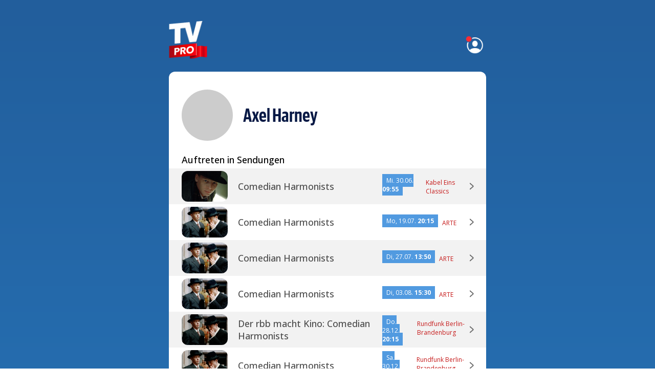

--- FILE ---
content_type: text/html; charset=utf-8
request_url: https://cloud.tvproapp.de/cast/264119/Axel-Harney
body_size: 126338
content:
<html lang="de">
    <head>
            <title>Axel Harney | TV Pro</title>

    <meta property="og:title" content="Axel Harney | TV Pro" />
    <meta property="og:image" content="https://images.livetvapp.de/thumbnail/" />
    <meta property="og:type" content="website">
    <meta property="og:description" content="Axel Harney | TV Pro">

    <link href="https://cloud.tvproapp.de/cast/264119/Axel-Harney" rel="canonical">



        <meta name="csrf-param" content="authenticity_token" />
<meta name="csrf-token" content="5GiBhTOrkqa3TZa0QJU5r36cT17D7yrahFsWyP8nrTW/pQxs1TWvS7BULAlkuKumVYLJxj5eT9n6QFfBSetchw==" />
        <link rel="stylesheet" media="all" href="/assets/cloud-fba05b1b89975541f4c196bbb81a2cf8143ceef2dff110056668f5521f2fe142.css" />

        <meta content="text/html; charset=utf-8" http-equiv="Content-Type">
        <meta content="de" http-equiv="Content-Language">

        <meta name="viewport" content="width=device-width, initial-scale=1.0">


        <script src="/assets/application-51d22dd5100b2f74d2865e12099583e5ba76cf008d435c72a2da224914ad1a6f.js"></script>

        <link rel="stylesheet" type="text/css" href="/fonts/GuardianSansXCond.css">

        <link rel="preconnect" href="https://fonts.googleapis.com">
        <link rel="preconnect" href="https://fonts.gstatic.com" crossorigin>
        <link href="https://fonts.googleapis.com/css2?family=Open+Sans:ital,wght@0,300;0,400;0,500;0,600;0,700;1,300;1,400;1,500;1,700&display=swap" rel="stylesheet">

        <link rel="icon" type="image/x-icon" href="/assets/cloud/TV-Pro-favicon-1-1-32x32-b4461c2c8e5149137479ea882677ccb76cd761f16b3da8ffc1742fd8087fe2f4.jpg" sizes="32x32" />
        <link rel="icon" type="image/x-icon" href="/assets/cloud/TV-Pro-favicon-1-1-192x192-0b6ebe04cce6c16cee327e9a484a14a9c3b4ee2243c4a3a8f0dd1bb50473c7ec.jpg" sizes="192x192" />
        <link rel="icon" type="image/x-icon" href="/assets/cloud/TV-Pro-favicon-1-1-270x270-44325a118c66c2f093b4929f3a5c3ef143ecb7507b992daec466818cc76e8d51.ico" />
        <link rel="apple-touch-icon" type="image/x-icon" href="/assets/cloud/TV-Pro-favicon-1-1-180x180-f7848bcde1252a3bd80b77968b0ce8741653171e6d629ec6bdc1989fc6a610b9.jpg" />
        <meta name="msapplication-TileImage" content="images/cloud/TV-Pro-favicon-1-1-270x270.jpg" />
    </head>
    <body>
        <div id="page_loading">
            <div class="spinner">
                <div class="lds-ripple"><div></div><div></div></div>
            </div>
        </div>
        <div id="main_container" class="main_container_cast">
            <div id="tvp_header">
                <div id="tvp_logo">
                    <a href="/cloud/">
                    <img alt="TV Pro" src="/assets/cloud/tvpro-logo@2x-6952d97094599ada3170fedd56780d70e4351d2bedd7a7a7e74a7f74df661d40.png" />
                    </a>
                </div>
                <div id="tvp_user_avatar">
                        <a rel="nofollow" data-method="post" href="/users/sign_in?redirect_uri=https%3A%2F%2Fcloud.tvproapp.de%2Fcast%2F264119%2FAxel-Harney">
                            <img alt="Login" src="/assets/cloud/tvproid-logged-out@2x-d4cc6e769d6d10979a0b4c3c647585b3c7c6150d321e01c74e11826dcdcc686d.png" />
</a>                </div>
            </div>

            <div id="search_results_container">
                <div id="search_results"></div>
            </div>

            <div id="content_container_searching">
                <img border="0" align="absmiddle" src="/assets/cloud/loading-81ea81be1d862d36c34b6dc4f12aefb87b656e319003263d8274974b48ccf869.gif" />
            </div>

            

        <script type="application/ld+json">
{
  "@context": "https://schema.org",
  "@type": "Person",
  "name": "Axel Harney",
  "url": "https://cloud.tvproapp.de/cast/264119/Axel-Harney",
  "image": "https://images.livetvapp.de/iphone/",
    "@reverse": {
      "actor": [
        {
            "@type": "Movie",
            "name": "Comedian Harmonists",
            "description": "Berlin, 1927: Fasziniert von der amerikanischen A-cappella-Band The Revellers beschließt Schauspielschüler Harry Frommermann, ein ähnliches Ensemble auf die Beine zu stellen. Dank einer Zeitungsannonce hat er schon bald ein schlagkräftiges Sextett zusammengestellt, das mit seinen unbeschwerten Liedern und frechen Texten bald in ganz Deutschland bekannt wird. Ihre Kunst ereilt jedoch ein ungeahntes Schicksal, als die Nazis drei Juden unter ihnen ausmachen ...",
            "dateCreated": "",
            "image": "https://images.livetvapp.de/iphone/453fdbea2dffd8f67bc70b6c4b2a5a0e28add859.jpg",
            "thumbnailUrl": "https://images.livetvapp.de/thumbnail/453fdbea2dffd8f67bc70b6c4b2a5a0e28add859.jpg",
            "url": "https://cloud.tvproapp.de/show/90a0fece-ab6a-11ec-9aec-005056b3a7f0/Comedian-Harmonists-auf-Kabel-Eins-Classics-am-Mittwoch-30.06.2021-um-09:55-Uhr",
            "director": [
                {
                    "@type": "Person",
                    "name": "Joseph Vilsmaier"
                }
            ]
          },
{
            "@type": "Movie",
            "name": "Comedian Harmonists",
            "description": "Berlin, 1927: Sechs ehrgeizige junge Männer tun sich zusammen, um eine ganz eigene künstlerische Vision zu verfolgen. Mit Disziplin und harter Arbeit eignen sie sich ein Repertoire mitreißender A-cappella-Nummern an, mit Texten in einer Bandbreite von sentimental bis vollkommen albern. Schon bald haben sie nicht nur in Deutschland, sondern auch im Ausland großen Erfolg. Ihr Leben wird ein einziges großes Fest, mit Frauen, Autos und jedem erdenklichen Luxus. Aber während sie die politischen Entwicklungen ignorieren, hat das NS-Regime sie im Blick. Drei der sechs Harmonists sind Juden und somit für die Nationalsozialisten nicht hinnehmbar: Die Gruppe wird zur Auflösung gezwungen. Was als eine der schönsten Erfolgsgeschichten der wilden Zwanziger begann, wird von einer barbarischen Ideologie zerstört. Die Nazis markieren das Ende der Comedian Harmonists, aber ihre Stimmen klingen weiter. Regisseur Joseph Vilsmaier gelang mit \&quot;Comedian Harmonists\&quot; sein internationaler Durchbruch. Der Film wurde vielfach ausgezeichnet, unter anderem mit dem Deutschen Filmpreis in Gold, dem Bayerischen Filmpreis für die beste Regie und dem Gilde-Filmpreis in Gold. Die Handlung orientiert sich - mit einiger künstlerischer Freiheit - an der Geschichte der historischen Gesangsgruppe Comedian Harmonists. 1927 in Berlin gegründet, errangen die Comedian Harmonists bald Weltgeltung auf dem Gebiet der leichten Unterhaltung, war doch bis dahin der Gesang dem ernsten Liedgut verpflichtet, eine Gesangsgruppe ohne Orchester eine unerhörte Sache. Mit Liedern wie \&quot;Veronika, der Lenz ist da\&quot; oder \&quot;Mein kleiner grüner Kaktus\&quot; füllten sie Säle in Berlin und ganz Europa. Der für das Szenenbild verantwortliche Rolf Zehetbauer (\&quot;Das Boot\&quot;, \&quot;Die unendliche Geschichte\&quot;, Oscar-Auszeichnung für \&quot;Cabaret\&quot;) ließ die 1920er- und 1930er-Jahre detailgetreu wieder auferstehen. Gedreht wurde an Originalschauplätzen in Wien, München, Berlin, Stuttgart und Prag. Zur Authentizität trägt auch die Musik bei: Bei allen im Film verwendeten Liedern handelt es sich um digital bearbeitete Originalaufnahmen der Comedian Harmonists. Der Film war mit über drei Millionen Kinobesuchern ein absoluter Publikumserfolg.",
            "dateCreated": "",
            "image": "https://images.livetvapp.de/iphone/2035ceb4b253075e33d83e9392ff0e3b1f63a5be.jpg",
            "thumbnailUrl": "https://images.livetvapp.de/thumbnail/2035ceb4b253075e33d83e9392ff0e3b1f63a5be.jpg",
            "url": "https://cloud.tvproapp.de/show/975270d6-ab6a-11ec-9aec-005056b3a7f0/Comedian-Harmonists-auf-ARTE-am-Montag-19.07.2021-um-20:15-Uhr",
            "director": [
                {
                    "@type": "Person",
                    "name": "Joseph Vilsmaier"
                }
            ]
          },
{
            "@type": "Movie",
            "name": "Comedian Harmonists",
            "description": "Berlin, 1927: Sechs ehrgeizige junge Männer tun sich zusammen, um eine ganz eigene künstlerische Vision zu verfolgen. Mit Disziplin und harter Arbeit eignen sie sich ein Repertoire mitreißender A-cappella-Nummern an, mit Texten in einer Bandbreite von sentimental bis vollkommen albern. Schon bald haben sie nicht nur in Deutschland, sondern auch im Ausland großen Erfolg. Ihr Leben wird ein einziges großes Fest, mit Frauen, Autos und jedem erdenklichen Luxus. Aber während sie die politischen Entwicklungen ignorieren, hat das NS-Regime sie im Blick. Drei der sechs Harmonists sind Juden und somit für die Nationalsozialisten nicht hinnehmbar: Die Gruppe wird zur Auflösung gezwungen. Was als eine der schönsten Erfolgsgeschichten der wilden Zwanziger begann, wird von einer barbarischen Ideologie zerstört. Die Nazis markieren das Ende der Comedian Harmonists, aber ihre Stimmen klingen weiter. Regisseur Joseph Vilsmaier gelang mit \&quot;Comedian Harmonists\&quot; sein internationaler Durchbruch. Der Film wurde vielfach ausgezeichnet, unter anderem mit dem Deutschen Filmpreis in Gold, dem Bayerischen Filmpreis für die beste Regie und dem Gilde-Filmpreis in Gold. Die Handlung orientiert sich - mit einiger künstlerischer Freiheit - an der Geschichte der historischen Gesangsgruppe Comedian Harmonists. 1927 in Berlin gegründet, errangen die Comedian Harmonists bald Weltgeltung auf dem Gebiet der leichten Unterhaltung, war doch bis dahin der Gesang dem ernsten Liedgut verpflichtet, eine Gesangsgruppe ohne Orchester eine unerhörte Sache. Mit Liedern wie \&quot;Veronika, der Lenz ist da\&quot; oder \&quot;Mein kleiner grüner Kaktus\&quot; füllten sie Säle in Berlin und ganz Europa. Der für das Szenenbild verantwortliche Rolf Zehetbauer (\&quot;Das Boot\&quot;, \&quot;Die unendliche Geschichte\&quot;, Oscar-Auszeichnung für \&quot;Cabaret\&quot;) ließ die 1920er- und 1930er-Jahre detailgetreu wieder auferstehen. Gedreht wurde an Originalschauplätzen in Wien, München, Berlin, Stuttgart und Prag. Zur Authentizität trägt auch die Musik bei: Bei allen im Film verwendeten Liedern handelt es sich um digital bearbeitete Originalaufnahmen der Comedian Harmonists. Der Film war mit über drei Millionen Kinobesuchern ein absoluter Publikumserfolg.",
            "dateCreated": "",
            "image": "https://images.livetvapp.de/iphone/a3310a38fc9fa37bed5f73b14228e307d5ed0b42.jpg",
            "thumbnailUrl": "https://images.livetvapp.de/thumbnail/a3310a38fc9fa37bed5f73b14228e307d5ed0b42.jpg",
            "url": "https://cloud.tvproapp.de/show/9dcbabcd-ab6a-11ec-9aec-005056b3a7f0/Comedian-Harmonists-auf-ARTE-am-Dienstag-27.07.2021-um-13:50-Uhr",
            "director": [
                {
                    "@type": "Person",
                    "name": "Joseph Vilsmaier"
                }
            ]
          },
{
            "@type": "Movie",
            "name": "Comedian Harmonists",
            "description": "Berlin, 1927: Sechs ehrgeizige junge Männer tun sich zusammen, um eine ganz eigene künstlerische Vision zu verfolgen. Mit Disziplin und harter Arbeit eignen sie sich ein Repertoire mitreißender A-cappella-Nummern an, mit Texten in einer Bandbreite von sentimental bis vollkommen albern. Schon bald haben sie nicht nur in Deutschland, sondern auch im Ausland großen Erfolg. Ihr Leben wird ein einziges großes Fest, mit Frauen, Autos und jedem erdenklichen Luxus. Aber während sie die politischen Entwicklungen ignorieren, hat das NS-Regime sie im Blick. Drei der sechs Harmonists sind Juden und somit für die Nationalsozialisten nicht hinnehmbar: Die Gruppe wird zur Auflösung gezwungen. Was als eine der schönsten Erfolgsgeschichten der wilden Zwanziger begann, wird von einer barbarischen Ideologie zerstört. Die Nazis markieren das Ende der Comedian Harmonists, aber ihre Stimmen klingen weiter. Regisseur Joseph Vilsmaier gelang mit \&quot;Comedian Harmonists\&quot; sein internationaler Durchbruch. Der Film wurde vielfach ausgezeichnet, unter anderem mit dem Deutschen Filmpreis in Gold, dem Bayerischen Filmpreis für die beste Regie und dem Gilde-Filmpreis in Gold. Die Handlung orientiert sich - mit einiger künstlerischer Freiheit - an der Geschichte der historischen Gesangsgruppe Comedian Harmonists. 1927 in Berlin gegründet, errangen die Comedian Harmonists bald Weltgeltung auf dem Gebiet der leichten Unterhaltung, war doch bis dahin der Gesang dem ernsten Liedgut verpflichtet, eine Gesangsgruppe ohne Orchester eine unerhörte Sache. Mit Liedern wie \&quot;Veronika, der Lenz ist da\&quot; oder \&quot;Mein kleiner grüner Kaktus\&quot; füllten sie Säle in Berlin und ganz Europa. Der für das Szenenbild verantwortliche Rolf Zehetbauer (\&quot;Das Boot\&quot;, \&quot;Die unendliche Geschichte\&quot;, Oscar-Auszeichnung für \&quot;Cabaret\&quot;) ließ die 1920er- und 1930er-Jahre detailgetreu wieder auferstehen. Gedreht wurde an Originalschauplätzen in Wien, München, Berlin, Stuttgart und Prag. Zur Authentizität trägt auch die Musik bei: Bei allen im Film verwendeten Liedern handelt es sich um digital bearbeitete Originalaufnahmen der Comedian Harmonists. Der Film war mit über drei Millionen Kinobesuchern ein absoluter Publikumserfolg.",
            "dateCreated": "",
            "image": "https://images.livetvapp.de/iphone/a3310a38fc9fa37bed5f73b14228e307d5ed0b42.jpg",
            "thumbnailUrl": "https://images.livetvapp.de/thumbnail/a3310a38fc9fa37bed5f73b14228e307d5ed0b42.jpg",
            "url": "https://cloud.tvproapp.de/show/a5eef600-ab6a-11ec-9aec-005056b3a7f0/Comedian-Harmonists-auf-ARTE-am-Dienstag-03.08.2021-um-15:30-Uhr",
            "director": [
                {
                    "@type": "Person",
                    "name": "Joseph Vilsmaier"
                }
            ]
          },
{
            "@type": "Movie",
            "name": "Der rbb macht Kino: Comedian Harmonists",
            "description": "Berlin, 1927: Sechs ehrgeizige junge Männer tun sich zusammen, um eine ganz eigene künstlerische Vision zu verfolgen. Mit Disziplin und harter Arbeit eignen sie sich ein Repertoire mitreißender A-cappella-Nummern an, mit Texten in einer Bandbreite von sentimental bis vollkommen albern. Schon bald haben sie nicht nur in Deutschland, sondern auch im Ausland großen Erfolg. Ihr Leben wird ein einziges großes Fest, mit Frauen, Autos und jedem erdenklichen Luxus. Aber während sie die politischen Entwicklungen ignorieren, hat das NS-Regime sie im Blick. Drei der sechs Harmonists sind Juden und somit für die Nationalsozialisten nicht hinnehmbar: Die Gruppe wird zur Auflösung gezwungen. Was als eine der schönsten Erfolgsgeschichten der wilden Zwanziger begann, wird von einer barbarischen Ideologie zerstört. Die Nazis markieren das Ende der Comedian Harmonists, aber ihre Stimmen klingen weiter. Regisseur Joseph Vilsmaier gelang mit \&quot;Comedian Harmonists\&quot; sein internationaler Durchbruch. Der Film wurde vielfach ausgezeichnet, unter anderem mit dem Deutschen Filmpreis in Gold, dem Bayerischen Filmpreis für die beste Regie und dem Gilde-Filmpreis in Gold. Die Handlung orientiert sich – mit einiger künstlerischer Freiheit – an der Geschichte der historischen Gesangsgruppe Comedian Harmonists. 1927 in Berlin gegründet, errangen die Comedian Harmonists bald Weltgeltung auf dem Gebiet der leichten Unterhaltung, war doch bis dahin der Gesang dem ernsten Liedgut verpflichtet, eine Gesangsgruppe ohne Orchester eine unerhörte Sache. Mit Liedern wie \&quot;Veronika, der Lenz ist da\&quot; oder \&quot;Mein kleiner grüner Kaktus\&quot; füllten sie Säle in Berlin und ganz Europa. Der für das Szenenbild verantwortliche Rolf Zehetbauer (\&quot;Das Boot\&quot;, \&quot;Die unendliche Geschichte\&quot;, Oscar-Auszeichnung für \&quot;Cabaret\&quot;) ließ die 1920er- und 1930er-Jahre detailgetreu wieder auferstehen. Gedreht wurde an Originalschauplätzen in Wien, München, Berlin, Stuttgart und Prag. Zur Authentizität trägt auch die Musik bei: Bei allen im Film verwendeten Liedern handelt es sich um digital bearbeitete Originalaufnahmen der Comedian Harmonists. Der Film war mit über drei Millionen Kinobesuchern ein absoluter Publikumserfolg.",
            "dateCreated": "",
            "image": "https://images.livetvapp.de/iphone/b22c64a072b3405d91bd60da58f40231.jpg",
            "thumbnailUrl": "https://images.livetvapp.de/thumbnail/b22c64a072b3405d91bd60da58f40231.jpg",
            "url": "https://cloud.tvproapp.de/show/88f9f388-1ea4-4690-a261-8205463b34a2/Der-rbb-macht-Kino:-Comedian-Harmonists-auf-rbb-am-Donnerstag-28.12.2023-um-20:15-Uhr",
            "director": [
                {
                    "@type": "Person",
                    "name": "Joseph Vilsmaier"
                }
            ]
          },
{
            "@type": "Movie",
            "name": "Comedian Harmonists",
            "description": "Berlin, 1927: Sechs ehrgeizige junge Männer tun sich zusammen, um eine ganz eigene künstlerische Vision zu verfolgen. Mit Disziplin und harter Arbeit eignen sie sich ein Repertoire mitreißender A-cappella-Nummern an, mit Texten in einer Bandbreite von sentimental bis vollkommen albern. Schon bald haben sie nicht nur in Deutschland, sondern auch im Ausland großen Erfolg. Ihr Leben wird ein einziges großes Fest, mit Frauen, Autos und jedem erdenklichen Luxus. Aber während sie die politischen Entwicklungen ignorieren, hat das NS-Regime sie im Blick. Drei der sechs Harmonists sind Juden und somit für die Nationalsozialisten nicht hinnehmbar: Die Gruppe wird zur Auflösung gezwungen. Was als eine der schönsten Erfolgsgeschichten der wilden Zwanziger begann, wird von einer barbarischen Ideologie zerstört. Die Nazis markieren das Ende der Comedian Harmonists, aber ihre Stimmen klingen weiter. Regisseur Joseph Vilsmaier gelang mit \&quot;Comedian Harmonists\&quot; sein internationaler Durchbruch. Der Film wurde vielfach ausgezeichnet, unter anderem mit dem Deutschen Filmpreis in Gold, dem Bayerischen Filmpreis für die beste Regie und dem Gilde-Filmpreis in Gold. Die Handlung orientiert sich – mit einiger künstlerischer Freiheit – an der Geschichte der historischen Gesangsgruppe Comedian Harmonists. 1927 in Berlin gegründet, errangen die Comedian Harmonists bald Weltgeltung auf dem Gebiet der leichten Unterhaltung, war doch bis dahin der Gesang dem ernsten Liedgut verpflichtet, eine Gesangsgruppe ohne Orchester eine unerhörte Sache. Mit Liedern wie \&quot;Veronika, der Lenz ist da\&quot; oder \&quot;Mein kleiner grüner Kaktus\&quot; füllten sie Säle in Berlin und ganz Europa. Der für das Szenenbild verantwortliche Rolf Zehetbauer (\&quot;Das Boot\&quot;, \&quot;Die unendliche Geschichte\&quot;, Oscar-Auszeichnung für \&quot;Cabaret\&quot;) ließ die 1920er- und 1930er-Jahre detailgetreu wieder auferstehen. Gedreht wurde an Originalschauplätzen in Wien, München, Berlin, Stuttgart und Prag. Zur Authentizität trägt auch die Musik bei: Bei allen im Film verwendeten Liedern handelt es sich um digital bearbeitete Originalaufnahmen der Comedian Harmonists. Der Film war mit über drei Millionen Kinobesuchern ein absoluter Publikumserfolg.",
            "dateCreated": "",
            "image": "https://images.livetvapp.de/iphone/b22c64a072b3405d91bd60da58f40231.jpg",
            "thumbnailUrl": "https://images.livetvapp.de/thumbnail/b22c64a072b3405d91bd60da58f40231.jpg",
            "url": "https://cloud.tvproapp.de/show/ea09755b-d011-4f92-bdd0-130f90cf8b53/Comedian-Harmonists-auf-rbb-am-Samstag-30.12.2023-um-00:30-Uhr",
            "director": [
                {
                    "@type": "Person",
                    "name": "Joseph Vilsmaier"
                }
            ]
          },
{
            "@type": "Movie",
            "name": "Zum 85. Geburtstag von Joseph Vilsmaier: Comedian Harmonists",
            "description": "Berlin, 1927: Sechs ehrgeizige junge Männer tun sich zusammen, um eine ganz eigene künstlerische Vision zu verfolgen. Mit Disziplin und harter Arbeit eignen sie sich ein Repertoire mitreißender A-cappella-Nummern an, mit Texten in einer Bandbreite von sentimental bis vollkommen albern. Schon bald haben sie nicht nur in Deutschland, sondern auch im Ausland großen Erfolg. Ihr Leben wird ein einziges großes Fest, mit Frauen, Autos und jedem erdenklichen Luxus. Aber während sie die politischen Entwicklungen ignorieren, hat das NS-Regime sie im Blick. Drei der sechs Harmonists sind Juden und somit für die Nationalsozialisten nicht hinnehmbar: Die Gruppe wird zur Auflösung gezwungen. Was als eine der schönsten Erfolgsgeschichten der wilden Zwanziger begann, wird von einer barbarischen Ideologie zerstört. Die Nazis markieren das Ende der Comedian Harmonists, aber ihre Stimmen klingen weiter. Regisseur Joseph Vilsmaier gelang mit \&quot;Comedian Harmonists\&quot; sein internationaler Durchbruch. Der Film wurde vielfach ausgezeichnet, unter anderem mit dem Deutschen Filmpreis in Gold, dem Bayerischen Filmpreis für die beste Regie und dem Gilde-Filmpreis in Gold. Die Handlung orientiert sich – mit einiger künstlerischer Freiheit – an der Geschichte der historischen Gesangsgruppe Comedian Harmonists. 1927 in Berlin gegründet, errangen die Comedian Harmonists bald Weltgeltung auf dem Gebiet der leichten Unterhaltung, war doch bis dahin der Gesang dem ernsten Liedgut verpflichtet, eine Gesangsgruppe ohne Orchester eine unerhörte Sache. Mit Liedern wie \&quot;Veronika, der Lenz ist da\&quot; oder \&quot;Mein kleiner grüner Kaktus\&quot; füllten sie Säle in Berlin und ganz Europa. Der für das Szenenbild verantwortliche Rolf Zehetbauer (\&quot;Das Boot\&quot;, \&quot;Die unendliche Geschichte\&quot;, Oscar-Auszeichnung für \&quot;Cabaret\&quot;) ließ die 1920er- und 1930er-Jahre detailgetreu wieder auferstehen. Gedreht wurde an Originalschauplätzen in Wien, München, Berlin, Stuttgart und Prag. Zur Authentizität trägt auch die Musik bei: Bei allen im Film verwendeten Liedern handelt es sich um digital bearbeitete Originalaufnahmen der Comedian Harmonists. Der Film war mit über drei Millionen Kinobesuchern ein absoluter Publikumserfolg.",
            "dateCreated": "",
            "image": "https://images.livetvapp.de/iphone/4b407cadbf824978a862309015c38670.jpg",
            "thumbnailUrl": "https://images.livetvapp.de/thumbnail/4b407cadbf824978a862309015c38670.jpg",
            "url": "https://cloud.tvproapp.de/show/7d67774d-020a-436b-9eed-e849a8d73a77/Zum-85.-Geburtstag-von-Joseph-Vilsmaier:-Comedian-Harmonists-auf-BR-am-Samstag-20.01.2024-um-22:15-Uhr",
            "director": [
                {
                    "@type": "Person",
                    "name": "Joseph Vilsmaier"
                }
            ]
          },
{
            "@type": "Movie",
            "name": "Comedian Harmonists",
            "description": "Berlin, 1927: Sechs ehrgeizige junge Männer tun sich zusammen, um eine ganz eigene künstlerische Vision zu verfolgen. Mit Disziplin und harter Arbeit eignen sie sich ein Repertoire mitreißender A-cappella-Nummern an, mit Texten in einer Bandbreite von sentimental bis vollkommen albern. Schon bald haben sie nicht nur in Deutschland, sondern auch im Ausland großen Erfolg. Ihr Leben wird ein einziges großes Fest, mit Frauen, Autos und jedem erdenklichen Luxus. Aber während sie die politischen Entwicklungen ignorieren, hat das NS-Regime sie im Blick. Drei der sechs Harmonists sind Juden und somit für die Nationalsozialisten nicht hinnehmbar: Die Gruppe wird zur Auflösung gezwungen. Was als eine der schönsten Erfolgsgeschichten der wilden Zwanziger begann, wird von einer barbarischen Ideologie zerstört. Die Nazis markieren das Ende der Comedian Harmonists, aber ihre Stimmen klingen weiter. Regisseur Joseph Vilsmaier gelang mit \&quot;Comedian Harmonists\&quot; sein internationaler Durchbruch. Der Film wurde vielfach ausgezeichnet, unter anderem mit dem Deutschen Filmpreis in Gold, dem Bayerischen Filmpreis für die beste Regie und dem Gilde-Filmpreis in Gold. Die Handlung orientiert sich – mit einiger künstlerischer Freiheit – an der Geschichte der historischen Gesangsgruppe Comedian Harmonists. 1927 in Berlin gegründet, errangen die Comedian Harmonists bald Weltgeltung auf dem Gebiet der leichten Unterhaltung, war doch bis dahin der Gesang dem ernsten Liedgut verpflichtet, eine Gesangsgruppe ohne Orchester eine unerhörte Sache. Mit Liedern wie \&quot;Veronika, der Lenz ist da\&quot; oder \&quot;Mein kleiner grüner Kaktus\&quot; füllten sie Säle in Berlin und ganz Europa. Der für das Szenenbild verantwortliche Rolf Zehetbauer (\&quot;Das Boot\&quot;, \&quot;Die unendliche Geschichte\&quot;, Oscar-Auszeichnung für \&quot;Cabaret\&quot;) ließ die 1920er- und 1930er-Jahre detailgetreu wieder auferstehen. Gedreht wurde an Originalschauplätzen in Wien, München, Berlin, Stuttgart und Prag. Zur Authentizität trägt auch die Musik bei: Bei allen im Film verwendeten Liedern handelt es sich um digital bearbeitete Originalaufnahmen der Comedian Harmonists. Der Film war mit über drei Millionen Kinobesuchern ein absoluter Publikumserfolg.",
            "dateCreated": "",
            "image": "https://images.livetvapp.de/iphone/3e6fe79a52234809bb61e49bd8b3479f.jpg",
            "thumbnailUrl": "https://images.livetvapp.de/thumbnail/3e6fe79a52234809bb61e49bd8b3479f.jpg",
            "url": "https://cloud.tvproapp.de/show/e7dafdbc-dc9f-43d5-ae1f-1d4bcab014c6/Comedian-Harmonists-auf-Kabel-Eins-Classics-am-Montag-02.12.2024-um-20:15-Uhr",
            "director": [
                {
                    "@type": "Person",
                    "name": "Joseph Vilsmaier"
                }
            ]
          },
{
            "@type": "Movie",
            "name": "Comedian Harmonists",
            "description": "Berlin, 1927: Sechs ehrgeizige junge Männer tun sich zusammen, um eine ganz eigene künstlerische Vision zu verfolgen. Mit Disziplin und harter Arbeit eignen sie sich ein Repertoire mitreißender A-cappella-Nummern an, mit Texten in einer Bandbreite von sentimental bis vollkommen albern. Schon bald haben sie nicht nur in Deutschland, sondern auch im Ausland großen Erfolg. Ihr Leben wird ein einziges großes Fest, mit Frauen, Autos und jedem erdenklichen Luxus. Aber während sie die politischen Entwicklungen ignorieren, hat das NS-Regime sie im Blick. Drei der sechs Harmonists sind Juden und somit für die Nationalsozialisten nicht hinnehmbar: Die Gruppe wird zur Auflösung gezwungen. Was als eine der schönsten Erfolgsgeschichten der wilden Zwanziger begann, wird von einer barbarischen Ideologie zerstört. Die Nazis markieren das Ende der Comedian Harmonists, aber ihre Stimmen klingen weiter. Regisseur Joseph Vilsmaier gelang mit \&quot;Comedian Harmonists\&quot; sein internationaler Durchbruch. Der Film wurde vielfach ausgezeichnet, unter anderem mit dem Deutschen Filmpreis in Gold, dem Bayerischen Filmpreis für die beste Regie und dem Gilde-Filmpreis in Gold. Die Handlung orientiert sich – mit einiger künstlerischer Freiheit – an der Geschichte der historischen Gesangsgruppe Comedian Harmonists. 1927 in Berlin gegründet, errangen die Comedian Harmonists bald Weltgeltung auf dem Gebiet der leichten Unterhaltung, war doch bis dahin der Gesang dem ernsten Liedgut verpflichtet, eine Gesangsgruppe ohne Orchester eine unerhörte Sache. Mit Liedern wie \&quot;Veronika, der Lenz ist da\&quot; oder \&quot;Mein kleiner grüner Kaktus\&quot; füllten sie Säle in Berlin und ganz Europa. Der für das Szenenbild verantwortliche Rolf Zehetbauer (\&quot;Das Boot\&quot;, \&quot;Die unendliche Geschichte\&quot;, Oscar-Auszeichnung für \&quot;Cabaret\&quot;) ließ die 1920er- und 1930er-Jahre detailgetreu wieder auferstehen. Gedreht wurde an Originalschauplätzen in Wien, München, Berlin, Stuttgart und Prag. Zur Authentizität trägt auch die Musik bei: Bei allen im Film verwendeten Liedern handelt es sich um digital bearbeitete Originalaufnahmen der Comedian Harmonists. Der Film war mit über drei Millionen Kinobesuchern ein absoluter Publikumserfolg.",
            "dateCreated": "",
            "image": "https://images.livetvapp.de/iphone/e7246aa06530470999c4cdbca043eacd.jpg",
            "thumbnailUrl": "https://images.livetvapp.de/thumbnail/e7246aa06530470999c4cdbca043eacd.jpg",
            "url": "https://cloud.tvproapp.de/show/33729305-6ef7-4f24-95ec-6179c1f58a95/Comedian-Harmonists-auf-Kabel-Eins-Classics-am-Montag-03.02.2025-um-20:15-Uhr",
            "director": [
                {
                    "@type": "Person",
                    "name": "Joseph Vilsmaier"
                }
            ]
          },
{
            "@type": "Movie",
            "name": "Comedian Harmonists",
            "description": "Berlin, 1927: Sechs ehrgeizige junge Männer tun sich zusammen, um eine ganz eigene künstlerische Vision zu verfolgen. Mit Disziplin und harter Arbeit eignen sie sich ein Repertoire mitreißender A-cappella-Nummern an, mit Texten in einer Bandbreite von sentimental bis vollkommen albern. Schon bald haben sie nicht nur in Deutschland, sondern auch im Ausland großen Erfolg. Ihr Leben wird ein einziges großes Fest, mit Frauen, Autos und jedem erdenklichen Luxus. Aber während sie die politischen Entwicklungen ignorieren, hat das NS-Regime sie im Blick. Drei der sechs Harmonists sind Juden und somit für die Nationalsozialisten nicht hinnehmbar: Die Gruppe wird zur Auflösung gezwungen. Was als eine der schönsten Erfolgsgeschichten der wilden Zwanziger begann, wird von einer barbarischen Ideologie zerstört. Die Nazis markieren das Ende der Comedian Harmonists, aber ihre Stimmen klingen weiter. Regisseur Joseph Vilsmaier gelang mit \&quot;Comedian Harmonists\&quot; sein internationaler Durchbruch. Der Film wurde vielfach ausgezeichnet, unter anderem mit dem Deutschen Filmpreis in Gold, dem Bayerischen Filmpreis für die beste Regie und dem Gilde-Filmpreis in Gold. Die Handlung orientiert sich – mit einiger künstlerischer Freiheit – an der Geschichte der historischen Gesangsgruppe Comedian Harmonists. 1927 in Berlin gegründet, errangen die Comedian Harmonists bald Weltgeltung auf dem Gebiet der leichten Unterhaltung, war doch bis dahin der Gesang dem ernsten Liedgut verpflichtet, eine Gesangsgruppe ohne Orchester eine unerhörte Sache. Mit Liedern wie \&quot;Veronika, der Lenz ist da\&quot; oder \&quot;Mein kleiner grüner Kaktus\&quot; füllten sie Säle in Berlin und ganz Europa. Der für das Szenenbild verantwortliche Rolf Zehetbauer (\&quot;Das Boot\&quot;, \&quot;Die unendliche Geschichte\&quot;, Oscar-Auszeichnung für \&quot;Cabaret\&quot;) ließ die 1920er- und 1930er-Jahre detailgetreu wieder auferstehen. Gedreht wurde an Originalschauplätzen in Wien, München, Berlin, Stuttgart und Prag. Zur Authentizität trägt auch die Musik bei: Bei allen im Film verwendeten Liedern handelt es sich um digital bearbeitete Originalaufnahmen der Comedian Harmonists. Der Film war mit über drei Millionen Kinobesuchern ein absoluter Publikumserfolg.",
            "dateCreated": "",
            "image": "https://images.livetvapp.de/iphone/cfc68278aaf8770a8acf018c7c8d0e984aa9b451.jpg",
            "thumbnailUrl": "https://images.livetvapp.de/thumbnail/cfc68278aaf8770a8acf018c7c8d0e984aa9b451.jpg",
            "url": "https://cloud.tvproapp.de/show/378b181a-7155-4db3-855e-d250f4a770f0/Comedian-Harmonists-auf-ORF-1-am-Mittwoch-02.04.2025-um-01:17-Uhr",
            "director": [
                {
                    "@type": "Person",
                    "name": "Joseph Vilsmaier"
                }
            ]
          },
{
            "@type": "Movie",
            "name": "Comedian Harmonists",
            "description": "Berlin, 1927: Sechs ehrgeizige junge Männer tun sich zusammen, um eine ganz eigene künstlerische Vision zu verfolgen. Mit Disziplin und harter Arbeit eignen sie sich ein Repertoire mitreißender A-cappella-Nummern an, mit Texten in einer Bandbreite von sentimental bis vollkommen albern. Schon bald haben sie nicht nur in Deutschland, sondern auch im Ausland großen Erfolg. Ihr Leben wird ein einziges großes Fest, mit Frauen, Autos und jedem erdenklichen Luxus. Aber während sie die politischen Entwicklungen ignorieren, hat das NS-Regime sie im Blick. Drei der sechs Harmonists sind Juden und somit für die Nationalsozialisten nicht hinnehmbar: Die Gruppe wird zur Auflösung gezwungen. Was als eine der schönsten Erfolgsgeschichten der wilden Zwanziger begann, wird von einer barbarischen Ideologie zerstört. Die Nazis markieren das Ende der Comedian Harmonists, aber ihre Stimmen klingen weiter. Regisseur Joseph Vilsmaier gelang mit \&quot;Comedian Harmonists\&quot; sein internationaler Durchbruch. Der Film wurde vielfach ausgezeichnet, unter anderem mit dem Deutschen Filmpreis in Gold, dem Bayerischen Filmpreis für die beste Regie und dem Gilde-Filmpreis in Gold. Die Handlung orientiert sich – mit einiger künstlerischer Freiheit – an der Geschichte der historischen Gesangsgruppe Comedian Harmonists. 1927 in Berlin gegründet, errangen die Comedian Harmonists bald Weltgeltung auf dem Gebiet der leichten Unterhaltung, war doch bis dahin der Gesang dem ernsten Liedgut verpflichtet, eine Gesangsgruppe ohne Orchester eine unerhörte Sache. Mit Liedern wie \&quot;Veronika, der Lenz ist da\&quot; oder \&quot;Mein kleiner grüner Kaktus\&quot; füllten sie Säle in Berlin und ganz Europa. Der für das Szenenbild verantwortliche Rolf Zehetbauer (\&quot;Das Boot\&quot;, \&quot;Die unendliche Geschichte\&quot;, Oscar-Auszeichnung für \&quot;Cabaret\&quot;) ließ die 1920er- und 1930er-Jahre detailgetreu wieder auferstehen. Gedreht wurde an Originalschauplätzen in Wien, München, Berlin, Stuttgart und Prag. Zur Authentizität trägt auch die Musik bei: Bei allen im Film verwendeten Liedern handelt es sich um digital bearbeitete Originalaufnahmen der Comedian Harmonists. Der Film war mit über drei Millionen Kinobesuchern ein absoluter Publikumserfolg.",
            "dateCreated": "",
            "image": "https://images.livetvapp.de/iphone/e7246aa06530470999c4cdbca043eacd.jpg",
            "thumbnailUrl": "https://images.livetvapp.de/thumbnail/e7246aa06530470999c4cdbca043eacd.jpg",
            "url": "https://cloud.tvproapp.de/show/00d89820-f0b8-4727-b396-9fee28158e4b/Comedian-Harmonists-auf-Kabel-Eins-Classics-am-Sonntag-06.04.2025-um-09:20-Uhr",
            "director": [
                {
                    "@type": "Person",
                    "name": "Joseph Vilsmaier"
                }
            ]
          },
{
            "@type": "Movie",
            "name": "Comedian Harmonists",
            "description": "Berlin, 1927: Sechs ehrgeizige junge Männer tun sich zusammen, um eine ganz eigene künstlerische Vision zu verfolgen. Mit Disziplin und harter Arbeit eignen sie sich ein Repertoire mitreißender A-cappella-Nummern an, mit Texten in einer Bandbreite von sentimental bis vollkommen albern. Schon bald haben sie nicht nur in Deutschland, sondern auch im Ausland großen Erfolg. Ihr Leben wird ein einziges großes Fest, mit Frauen, Autos und jedem erdenklichen Luxus. Aber während sie die politischen Entwicklungen ignorieren, hat das NS-Regime sie im Blick. Drei der sechs Harmonists sind Juden und somit für die Nationalsozialisten nicht hinnehmbar: Die Gruppe wird zur Auflösung gezwungen. Was als eine der schönsten Erfolgsgeschichten der wilden Zwanziger begann, wird von einer barbarischen Ideologie zerstört. Die Nazis markieren das Ende der Comedian Harmonists, aber ihre Stimmen klingen weiter. Regisseur Joseph Vilsmaier gelang mit \&quot;Comedian Harmonists\&quot; sein internationaler Durchbruch. Der Film wurde vielfach ausgezeichnet, unter anderem mit dem Deutschen Filmpreis in Gold, dem Bayerischen Filmpreis für die beste Regie und dem Gilde-Filmpreis in Gold. Die Handlung orientiert sich – mit einiger künstlerischer Freiheit – an der Geschichte der historischen Gesangsgruppe Comedian Harmonists. 1927 in Berlin gegründet, errangen die Comedian Harmonists bald Weltgeltung auf dem Gebiet der leichten Unterhaltung, war doch bis dahin der Gesang dem ernsten Liedgut verpflichtet, eine Gesangsgruppe ohne Orchester eine unerhörte Sache. Mit Liedern wie \&quot;Veronika, der Lenz ist da\&quot; oder \&quot;Mein kleiner grüner Kaktus\&quot; füllten sie Säle in Berlin und ganz Europa. Der für das Szenenbild verantwortliche Rolf Zehetbauer (\&quot;Das Boot\&quot;, \&quot;Die unendliche Geschichte\&quot;, Oscar-Auszeichnung für \&quot;Cabaret\&quot;) ließ die 1920er- und 1930er-Jahre detailgetreu wieder auferstehen. Gedreht wurde an Originalschauplätzen in Wien, München, Berlin, Stuttgart und Prag. Zur Authentizität trägt auch die Musik bei: Bei allen im Film verwendeten Liedern handelt es sich um digital bearbeitete Originalaufnahmen der Comedian Harmonists. Der Film war mit über drei Millionen Kinobesuchern ein absoluter Publikumserfolg.",
            "dateCreated": "",
            "image": "https://images.livetvapp.de/iphone/e7246aa06530470999c4cdbca043eacd.jpg",
            "thumbnailUrl": "https://images.livetvapp.de/thumbnail/e7246aa06530470999c4cdbca043eacd.jpg",
            "url": "https://cloud.tvproapp.de/show/bfc02abe-0e3a-4012-9dae-0d80508b7166/Comedian-Harmonists-auf-Kabel-Eins-Classics-am-Samstag-17.05.2025-um-06:25-Uhr",
            "director": [
                {
                    "@type": "Person",
                    "name": "Joseph Vilsmaier"
                }
            ]
          },
{
            "@type": "Movie",
            "name": "Comedian Harmonists",
            "description": "Berlin, 1927: Sechs ehrgeizige junge Männer tun sich zusammen, um eine ganz eigene künstlerische Vision zu verfolgen. Mit Disziplin und harter Arbeit eignen sie sich ein Repertoire mitreißender A-cappella-Nummern an, mit Texten in einer Bandbreite von sentimental bis vollkommen albern. Schon bald haben sie nicht nur in Deutschland, sondern auch im Ausland großen Erfolg. Ihr Leben wird ein einziges großes Fest, mit Frauen, Autos und jedem erdenklichen Luxus. Aber während sie die politischen Entwicklungen ignorieren, hat das NS-Regime sie im Blick. Drei der sechs Harmonists sind Juden und somit für die Nationalsozialisten nicht hinnehmbar: Die Gruppe wird zur Auflösung gezwungen. Was als eine der schönsten Erfolgsgeschichten der wilden Zwanziger begann, wird von einer barbarischen Ideologie zerstört. Die Nazis markieren das Ende der Comedian Harmonists, aber ihre Stimmen klingen weiter. Regisseur Joseph Vilsmaier gelang mit \&quot;Comedian Harmonists\&quot; sein internationaler Durchbruch. Der Film wurde vielfach ausgezeichnet, unter anderem mit dem Deutschen Filmpreis in Gold, dem Bayerischen Filmpreis für die beste Regie und dem Gilde-Filmpreis in Gold. Die Handlung orientiert sich – mit einiger künstlerischer Freiheit – an der Geschichte der historischen Gesangsgruppe Comedian Harmonists. 1927 in Berlin gegründet, errangen die Comedian Harmonists bald Weltgeltung auf dem Gebiet der leichten Unterhaltung, war doch bis dahin der Gesang dem ernsten Liedgut verpflichtet, eine Gesangsgruppe ohne Orchester eine unerhörte Sache. Mit Liedern wie \&quot;Veronika, der Lenz ist da\&quot; oder \&quot;Mein kleiner grüner Kaktus\&quot; füllten sie Säle in Berlin und ganz Europa. Der für das Szenenbild verantwortliche Rolf Zehetbauer (\&quot;Das Boot\&quot;, \&quot;Die unendliche Geschichte\&quot;, Oscar-Auszeichnung für \&quot;Cabaret\&quot;) ließ die 1920er- und 1930er-Jahre detailgetreu wieder auferstehen. Gedreht wurde an Originalschauplätzen in Wien, München, Berlin, Stuttgart und Prag. Zur Authentizität trägt auch die Musik bei: Bei allen im Film verwendeten Liedern handelt es sich um digital bearbeitete Originalaufnahmen der Comedian Harmonists. Der Film war mit über drei Millionen Kinobesuchern ein absoluter Publikumserfolg.",
            "dateCreated": "",
            "image": "https://images.livetvapp.de/iphone/c185f2dd91c44f819901a413fe407d84.jpg",
            "thumbnailUrl": "https://images.livetvapp.de/thumbnail/c185f2dd91c44f819901a413fe407d84.jpg",
            "url": "https://cloud.tvproapp.de/show/1bbfea7e-e9ee-4075-82b7-a148491e579d/Comedian-Harmonists-auf-ORF-III-am-Montag-09.06.2025-um-11:45-Uhr",
            "director": [
                {
                    "@type": "Person",
                    "name": "Joseph Vilsmaier"
                }
            ]
          },
{
            "@type": "Movie",
            "name": "Comedian Harmonists",
            "description": "Berlin, 1927: Sechs ehrgeizige junge Männer tun sich zusammen, um eine ganz eigene künstlerische Vision zu verfolgen. Mit Disziplin und harter Arbeit eignen sie sich ein Repertoire mitreißender A-cappella-Nummern an, mit Texten in einer Bandbreite von sentimental bis vollkommen albern. Schon bald haben sie nicht nur in Deutschland, sondern auch im Ausland großen Erfolg. Ihr Leben wird ein einziges großes Fest, mit Frauen, Autos und jedem erdenklichen Luxus. Aber während sie die politischen Entwicklungen ignorieren, hat das NS-Regime sie im Blick. Drei der sechs Harmonists sind Juden und somit für die Nationalsozialisten nicht hinnehmbar: Die Gruppe wird zur Auflösung gezwungen. Was als eine der schönsten Erfolgsgeschichten der wilden Zwanziger begann, wird von einer barbarischen Ideologie zerstört. Die Nazis markieren das Ende der Comedian Harmonists, aber ihre Stimmen klingen weiter. Regisseur Joseph Vilsmaier gelang mit \&quot;Comedian Harmonists\&quot; sein internationaler Durchbruch. Der Film wurde vielfach ausgezeichnet, unter anderem mit dem Deutschen Filmpreis in Gold, dem Bayerischen Filmpreis für die beste Regie und dem Gilde-Filmpreis in Gold. Die Handlung orientiert sich – mit einiger künstlerischer Freiheit – an der Geschichte der historischen Gesangsgruppe Comedian Harmonists. 1927 in Berlin gegründet, errangen die Comedian Harmonists bald Weltgeltung auf dem Gebiet der leichten Unterhaltung, war doch bis dahin der Gesang dem ernsten Liedgut verpflichtet, eine Gesangsgruppe ohne Orchester eine unerhörte Sache. Mit Liedern wie \&quot;Veronika, der Lenz ist da\&quot; oder \&quot;Mein kleiner grüner Kaktus\&quot; füllten sie Säle in Berlin und ganz Europa. Der für das Szenenbild verantwortliche Rolf Zehetbauer (\&quot;Das Boot\&quot;, \&quot;Die unendliche Geschichte\&quot;, Oscar-Auszeichnung für \&quot;Cabaret\&quot;) ließ die 1920er- und 1930er-Jahre detailgetreu wieder auferstehen. Gedreht wurde an Originalschauplätzen in Wien, München, Berlin, Stuttgart und Prag. Zur Authentizität trägt auch die Musik bei: Bei allen im Film verwendeten Liedern handelt es sich um digital bearbeitete Originalaufnahmen der Comedian Harmonists. Der Film war mit über drei Millionen Kinobesuchern ein absoluter Publikumserfolg.",
            "dateCreated": "",
            "image": "https://images.livetvapp.de/iphone/e7246aa06530470999c4cdbca043eacd.jpg",
            "thumbnailUrl": "https://images.livetvapp.de/thumbnail/e7246aa06530470999c4cdbca043eacd.jpg",
            "url": "https://cloud.tvproapp.de/show/4de6808a-80c6-4952-8b99-b91c083d647b/Comedian-Harmonists-auf-Kabel-Eins-Classics-am-Montag-09.06.2025-um-20:15-Uhr",
            "director": [
                {
                    "@type": "Person",
                    "name": "Joseph Vilsmaier"
                }
            ]
          },
{
            "@type": "Movie",
            "name": "Comedian Harmonists",
            "description": "Berlin, 1927: Sechs ehrgeizige junge Männer tun sich zusammen, um eine ganz eigene künstlerische Vision zu verfolgen. Mit Disziplin und harter Arbeit eignen sie sich ein Repertoire mitreißender A-cappella-Nummern an, mit Texten in einer Bandbreite von sentimental bis vollkommen albern. Schon bald haben sie nicht nur in Deutschland, sondern auch im Ausland großen Erfolg. Ihr Leben wird ein einziges großes Fest, mit Frauen, Autos und jedem erdenklichen Luxus. Aber während sie die politischen Entwicklungen ignorieren, hat das NS-Regime sie im Blick. Drei der sechs Harmonists sind Juden und somit für die Nationalsozialisten nicht hinnehmbar: Die Gruppe wird zur Auflösung gezwungen. Was als eine der schönsten Erfolgsgeschichten der wilden Zwanziger begann, wird von einer barbarischen Ideologie zerstört. Die Nazis markieren das Ende der Comedian Harmonists, aber ihre Stimmen klingen weiter. Regisseur Joseph Vilsmaier gelang mit \&quot;Comedian Harmonists\&quot; sein internationaler Durchbruch. Der Film wurde vielfach ausgezeichnet, unter anderem mit dem Deutschen Filmpreis in Gold, dem Bayerischen Filmpreis für die beste Regie und dem Gilde-Filmpreis in Gold. Die Handlung orientiert sich – mit einiger künstlerischer Freiheit – an der Geschichte der historischen Gesangsgruppe Comedian Harmonists. 1927 in Berlin gegründet, errangen die Comedian Harmonists bald Weltgeltung auf dem Gebiet der leichten Unterhaltung, war doch bis dahin der Gesang dem ernsten Liedgut verpflichtet, eine Gesangsgruppe ohne Orchester eine unerhörte Sache. Mit Liedern wie \&quot;Veronika, der Lenz ist da\&quot; oder \&quot;Mein kleiner grüner Kaktus\&quot; füllten sie Säle in Berlin und ganz Europa. Der für das Szenenbild verantwortliche Rolf Zehetbauer (\&quot;Das Boot\&quot;, \&quot;Die unendliche Geschichte\&quot;, Oscar-Auszeichnung für \&quot;Cabaret\&quot;) ließ die 1920er- und 1930er-Jahre detailgetreu wieder auferstehen. Gedreht wurde an Originalschauplätzen in Wien, München, Berlin, Stuttgart und Prag. Zur Authentizität trägt auch die Musik bei: Bei allen im Film verwendeten Liedern handelt es sich um digital bearbeitete Originalaufnahmen der Comedian Harmonists. Der Film war mit über drei Millionen Kinobesuchern ein absoluter Publikumserfolg.",
            "dateCreated": "",
            "image": "https://images.livetvapp.de/iphone/e7246aa06530470999c4cdbca043eacd.jpg",
            "thumbnailUrl": "https://images.livetvapp.de/thumbnail/e7246aa06530470999c4cdbca043eacd.jpg",
            "url": "https://cloud.tvproapp.de/show/52f402b8-6d1e-4f43-906e-cfaaf086505c/Comedian-Harmonists-auf-Kabel-Eins-Classics-am-Mittwoch-23.07.2025-um-05:50-Uhr",
            "director": [
                {
                    "@type": "Person",
                    "name": "Joseph Vilsmaier"
                }
            ]
          },
{
            "@type": "Movie",
            "name": "Comedian Harmonists",
            "description": "Berlin, 1927: Sechs ehrgeizige junge Männer tun sich zusammen, um eine ganz eigene künstlerische Vision zu verfolgen. Mit Disziplin und harter Arbeit eignen sie sich ein Repertoire mitreißender A-cappella-Nummern an, mit Texten in einer Bandbreite von sentimental bis vollkommen albern. Schon bald haben sie nicht nur in Deutschland, sondern auch im Ausland großen Erfolg. Ihr Leben wird ein einziges großes Fest, mit Frauen, Autos und jedem erdenklichen Luxus. Aber während sie die politischen Entwicklungen ignorieren, hat das NS-Regime sie im Blick. Drei der sechs Harmonists sind Juden und somit für die Nationalsozialisten nicht hinnehmbar: Die Gruppe wird zur Auflösung gezwungen. Was als eine der schönsten Erfolgsgeschichten der wilden Zwanziger begann, wird von einer barbarischen Ideologie zerstört. Die Nazis markieren das Ende der Comedian Harmonists, aber ihre Stimmen klingen weiter. Regisseur Joseph Vilsmaier gelang mit \&quot;Comedian Harmonists\&quot; sein internationaler Durchbruch. Der Film wurde vielfach ausgezeichnet, unter anderem mit dem Deutschen Filmpreis in Gold, dem Bayerischen Filmpreis für die beste Regie und dem Gilde-Filmpreis in Gold. Die Handlung orientiert sich – mit einiger künstlerischer Freiheit – an der Geschichte der historischen Gesangsgruppe Comedian Harmonists. 1927 in Berlin gegründet, errangen die Comedian Harmonists bald Weltgeltung auf dem Gebiet der leichten Unterhaltung, war doch bis dahin der Gesang dem ernsten Liedgut verpflichtet, eine Gesangsgruppe ohne Orchester eine unerhörte Sache. Mit Liedern wie \&quot;Veronika, der Lenz ist da\&quot; oder \&quot;Mein kleiner grüner Kaktus\&quot; füllten sie Säle in Berlin und ganz Europa. Der für das Szenenbild verantwortliche Rolf Zehetbauer (\&quot;Das Boot\&quot;, \&quot;Die unendliche Geschichte\&quot;, Oscar-Auszeichnung für \&quot;Cabaret\&quot;) ließ die 1920er- und 1930er-Jahre detailgetreu wieder auferstehen. Gedreht wurde an Originalschauplätzen in Wien, München, Berlin, Stuttgart und Prag. Zur Authentizität trägt auch die Musik bei: Bei allen im Film verwendeten Liedern handelt es sich um digital bearbeitete Originalaufnahmen der Comedian Harmonists. Der Film war mit über drei Millionen Kinobesuchern ein absoluter Publikumserfolg.",
            "dateCreated": "",
            "image": "https://images.livetvapp.de/iphone/e7246aa06530470999c4cdbca043eacd.jpg",
            "thumbnailUrl": "https://images.livetvapp.de/thumbnail/e7246aa06530470999c4cdbca043eacd.jpg",
            "url": "https://cloud.tvproapp.de/show/b773a305-d1b8-4125-8ce7-0521933a94be/Comedian-Harmonists-auf-Kabel-Eins-Classics-am-Montag-25.08.2025-um-04:05-Uhr",
            "director": [
                {
                    "@type": "Person",
                    "name": "Joseph Vilsmaier"
                }
            ]
          },
{
            "@type": "Movie",
            "name": "Comedian Harmonists",
            "description": "Berlin, 1927: Sechs ehrgeizige junge Männer tun sich zusammen, um eine ganz eigene künstlerische Vision zu verfolgen. Mit Disziplin und harter Arbeit eignen sie sich ein Repertoire mitreißender A-cappella-Nummern an, mit Texten in einer Bandbreite von sentimental bis vollkommen albern. Schon bald haben sie nicht nur in Deutschland, sondern auch im Ausland großen Erfolg. Ihr Leben wird ein einziges großes Fest, mit Frauen, Autos und jedem erdenklichen Luxus. Aber während sie die politischen Entwicklungen ignorieren, hat das NS-Regime sie im Blick. Drei der sechs Harmonists sind Juden und somit für die Nationalsozialisten nicht hinnehmbar: Die Gruppe wird zur Auflösung gezwungen. Was als eine der schönsten Erfolgsgeschichten der wilden Zwanziger begann, wird von einer barbarischen Ideologie zerstört. Die Nazis markieren das Ende der Comedian Harmonists, aber ihre Stimmen klingen weiter. Regisseur Joseph Vilsmaier gelang mit \&quot;Comedian Harmonists\&quot; sein internationaler Durchbruch. Der Film wurde vielfach ausgezeichnet, unter anderem mit dem Deutschen Filmpreis in Gold, dem Bayerischen Filmpreis für die beste Regie und dem Gilde-Filmpreis in Gold. Die Handlung orientiert sich – mit einiger künstlerischer Freiheit – an der Geschichte der historischen Gesangsgruppe Comedian Harmonists. 1927 in Berlin gegründet, errangen die Comedian Harmonists bald Weltgeltung auf dem Gebiet der leichten Unterhaltung, war doch bis dahin der Gesang dem ernsten Liedgut verpflichtet, eine Gesangsgruppe ohne Orchester eine unerhörte Sache. Mit Liedern wie \&quot;Veronika, der Lenz ist da\&quot; oder \&quot;Mein kleiner grüner Kaktus\&quot; füllten sie Säle in Berlin und ganz Europa. Der für das Szenenbild verantwortliche Rolf Zehetbauer (\&quot;Das Boot\&quot;, \&quot;Die unendliche Geschichte\&quot;, Oscar-Auszeichnung für \&quot;Cabaret\&quot;) ließ die 1920er- und 1930er-Jahre detailgetreu wieder auferstehen. Gedreht wurde an Originalschauplätzen in Wien, München, Berlin, Stuttgart und Prag. Zur Authentizität trägt auch die Musik bei: Bei allen im Film verwendeten Liedern handelt es sich um digital bearbeitete Originalaufnahmen der Comedian Harmonists. Der Film war mit über drei Millionen Kinobesuchern ein absoluter Publikumserfolg.",
            "dateCreated": "",
            "image": "https://images.livetvapp.de/iphone/e7246aa06530470999c4cdbca043eacd.jpg",
            "thumbnailUrl": "https://images.livetvapp.de/thumbnail/e7246aa06530470999c4cdbca043eacd.jpg",
            "url": "https://cloud.tvproapp.de/show/cd1d63ba-e8e2-42cf-a562-4fcfeccecf9c/Comedian-Harmonists-auf-Kabel-Eins-Classics-am-Montag-15.09.2025-um-09:45-Uhr",
            "director": [
                {
                    "@type": "Person",
                    "name": "Joseph Vilsmaier"
                }
            ]
          },
{
            "@type": "Movie",
            "name": "Comedian Harmonists",
            "description": "Berlin, 1927: Sechs ehrgeizige junge Männer tun sich zusammen, um eine ganz eigene künstlerische Vision zu verfolgen. Mit Disziplin und harter Arbeit eignen sie sich ein Repertoire mitreißender A-cappella-Nummern an, mit Texten in einer Bandbreite von sentimental bis vollkommen albern. Schon bald haben sie nicht nur in Deutschland, sondern auch im Ausland großen Erfolg. Ihr Leben wird ein einziges großes Fest, mit Frauen, Autos und jedem erdenklichen Luxus. Aber während sie die politischen Entwicklungen ignorieren, hat das NS-Regime sie im Blick. Drei der sechs Harmonists sind Juden und somit für die Nationalsozialisten nicht hinnehmbar: Die Gruppe wird zur Auflösung gezwungen. Was als eine der schönsten Erfolgsgeschichten der wilden Zwanziger begann, wird von einer barbarischen Ideologie zerstört. Die Nazis markieren das Ende der Comedian Harmonists, aber ihre Stimmen klingen weiter. Regisseur Joseph Vilsmaier gelang mit \&quot;Comedian Harmonists\&quot; sein internationaler Durchbruch. Der Film wurde vielfach ausgezeichnet, unter anderem mit dem Deutschen Filmpreis in Gold, dem Bayerischen Filmpreis für die beste Regie und dem Gilde-Filmpreis in Gold. Die Handlung orientiert sich – mit einiger künstlerischer Freiheit – an der Geschichte der historischen Gesangsgruppe Comedian Harmonists. 1927 in Berlin gegründet, errangen die Comedian Harmonists bald Weltgeltung auf dem Gebiet der leichten Unterhaltung, war doch bis dahin der Gesang dem ernsten Liedgut verpflichtet, eine Gesangsgruppe ohne Orchester eine unerhörte Sache. Mit Liedern wie \&quot;Veronika, der Lenz ist da\&quot; oder \&quot;Mein kleiner grüner Kaktus\&quot; füllten sie Säle in Berlin und ganz Europa. Der für das Szenenbild verantwortliche Rolf Zehetbauer (\&quot;Das Boot\&quot;, \&quot;Die unendliche Geschichte\&quot;, Oscar-Auszeichnung für \&quot;Cabaret\&quot;) ließ die 1920er- und 1930er-Jahre detailgetreu wieder auferstehen. Gedreht wurde an Originalschauplätzen in Wien, München, Berlin, Stuttgart und Prag. Zur Authentizität trägt auch die Musik bei: Bei allen im Film verwendeten Liedern handelt es sich um digital bearbeitete Originalaufnahmen der Comedian Harmonists. Der Film war mit über drei Millionen Kinobesuchern ein absoluter Publikumserfolg.",
            "dateCreated": "",
            "image": "https://images.livetvapp.de/iphone/e7246aa06530470999c4cdbca043eacd.jpg",
            "thumbnailUrl": "https://images.livetvapp.de/thumbnail/e7246aa06530470999c4cdbca043eacd.jpg",
            "url": "https://cloud.tvproapp.de/show/ab718024-6057-4229-9034-db869da600d2/Comedian-Harmonists-auf-Kabel-Eins-Classics-am-Freitag-03.10.2025-um-12:40-Uhr",
            "director": [
                {
                    "@type": "Person",
                    "name": "Joseph Vilsmaier"
                }
            ]
          },
{
            "@type": "Movie",
            "name": "Comedian Harmonists",
            "description": "Berlin, 1927: Sechs ehrgeizige junge Männer tun sich zusammen, um eine ganz eigene künstlerische Vision zu verfolgen. Mit Disziplin und harter Arbeit eignen sie sich ein Repertoire mitreißender A-cappella-Nummern an, mit Texten in einer Bandbreite von sentimental bis vollkommen albern. Schon bald haben sie nicht nur in Deutschland, sondern auch im Ausland großen Erfolg. Ihr Leben wird ein einziges großes Fest, mit Frauen, Autos und jedem erdenklichen Luxus. Aber während sie die politischen Entwicklungen ignorieren, hat das NS-Regime sie im Blick. Drei der sechs Harmonists sind Juden und somit für die Nationalsozialisten nicht hinnehmbar: Die Gruppe wird zur Auflösung gezwungen. Was als eine der schönsten Erfolgsgeschichten der wilden Zwanziger begann, wird von einer barbarischen Ideologie zerstört. Die Nazis markieren das Ende der Comedian Harmonists, aber ihre Stimmen klingen weiter. Regisseur Joseph Vilsmaier gelang mit \&quot;Comedian Harmonists\&quot; sein internationaler Durchbruch. Der Film wurde vielfach ausgezeichnet, unter anderem mit dem Deutschen Filmpreis in Gold, dem Bayerischen Filmpreis für die beste Regie und dem Gilde-Filmpreis in Gold. Die Handlung orientiert sich – mit einiger künstlerischer Freiheit – an der Geschichte der historischen Gesangsgruppe Comedian Harmonists. 1927 in Berlin gegründet, errangen die Comedian Harmonists bald Weltgeltung auf dem Gebiet der leichten Unterhaltung, war doch bis dahin der Gesang dem ernsten Liedgut verpflichtet, eine Gesangsgruppe ohne Orchester eine unerhörte Sache. Mit Liedern wie \&quot;Veronika, der Lenz ist da\&quot; oder \&quot;Mein kleiner grüner Kaktus\&quot; füllten sie Säle in Berlin und ganz Europa. Der für das Szenenbild verantwortliche Rolf Zehetbauer (\&quot;Das Boot\&quot;, \&quot;Die unendliche Geschichte\&quot;, Oscar-Auszeichnung für \&quot;Cabaret\&quot;) ließ die 1920er- und 1930er-Jahre detailgetreu wieder auferstehen. Gedreht wurde an Originalschauplätzen in Wien, München, Berlin, Stuttgart und Prag. Zur Authentizität trägt auch die Musik bei: Bei allen im Film verwendeten Liedern handelt es sich um digital bearbeitete Originalaufnahmen der Comedian Harmonists. Der Film war mit über drei Millionen Kinobesuchern ein absoluter Publikumserfolg.",
            "dateCreated": "",
            "image": "https://images.livetvapp.de/iphone/3318c37996cb4be8804e1bbe39888f27.jpg",
            "thumbnailUrl": "https://images.livetvapp.de/thumbnail/3318c37996cb4be8804e1bbe39888f27.jpg",
            "url": "https://cloud.tvproapp.de/show/ddad708a-677c-4814-ab46-d0b7792d969d/Comedian-Harmonists-auf-Kabel-Eins-Classics-am-Montag-06.10.2025-um-11:15-Uhr",
            "director": [
                {
                    "@type": "Person",
                    "name": "Joseph Vilsmaier"
                }
            ]
          },
{
            "@type": "Movie",
            "name": "Comedian Harmonists",
            "description": "Berlin, 1927: Sechs ehrgeizige junge Männer tun sich zusammen, um eine ganz eigene künstlerische Vision zu verfolgen. Mit Disziplin und harter Arbeit eignen sie sich ein Repertoire mitreißender A-cappella-Nummern an, mit Texten in einer Bandbreite von sentimental bis vollkommen albern. Schon bald haben sie nicht nur in Deutschland, sondern auch im Ausland großen Erfolg. Ihr Leben wird ein einziges großes Fest, mit Frauen, Autos und jedem erdenklichen Luxus. Aber während sie die politischen Entwicklungen ignorieren, hat das NS-Regime sie im Blick. Drei der sechs Harmonists sind Juden und somit für die Nationalsozialisten nicht hinnehmbar: Die Gruppe wird zur Auflösung gezwungen. Was als eine der schönsten Erfolgsgeschichten der wilden Zwanziger begann, wird von einer barbarischen Ideologie zerstört. Die Nazis markieren das Ende der Comedian Harmonists, aber ihre Stimmen klingen weiter. Regisseur Joseph Vilsmaier gelang mit \&quot;Comedian Harmonists\&quot; sein internationaler Durchbruch. Der Film wurde vielfach ausgezeichnet, unter anderem mit dem Deutschen Filmpreis in Gold, dem Bayerischen Filmpreis für die beste Regie und dem Gilde-Filmpreis in Gold. Die Handlung orientiert sich – mit einiger künstlerischer Freiheit – an der Geschichte der historischen Gesangsgruppe Comedian Harmonists. 1927 in Berlin gegründet, errangen die Comedian Harmonists bald Weltgeltung auf dem Gebiet der leichten Unterhaltung, war doch bis dahin der Gesang dem ernsten Liedgut verpflichtet, eine Gesangsgruppe ohne Orchester eine unerhörte Sache. Mit Liedern wie \&quot;Veronika, der Lenz ist da\&quot; oder \&quot;Mein kleiner grüner Kaktus\&quot; füllten sie Säle in Berlin und ganz Europa. Der für das Szenenbild verantwortliche Rolf Zehetbauer (\&quot;Das Boot\&quot;, \&quot;Die unendliche Geschichte\&quot;, Oscar-Auszeichnung für \&quot;Cabaret\&quot;) ließ die 1920er- und 1930er-Jahre detailgetreu wieder auferstehen. Gedreht wurde an Originalschauplätzen in Wien, München, Berlin, Stuttgart und Prag. Zur Authentizität trägt auch die Musik bei: Bei allen im Film verwendeten Liedern handelt es sich um digital bearbeitete Originalaufnahmen der Comedian Harmonists. Der Film war mit über drei Millionen Kinobesuchern ein absoluter Publikumserfolg.",
            "dateCreated": "",
            "image": "https://images.livetvapp.de/iphone/3318c37996cb4be8804e1bbe39888f27.jpg",
            "thumbnailUrl": "https://images.livetvapp.de/thumbnail/3318c37996cb4be8804e1bbe39888f27.jpg",
            "url": "https://cloud.tvproapp.de/show/6237f6aa-5d39-428c-a9f6-7c0e2185fd0b/Comedian-Harmonists-auf-Kabel-Eins-Classics-am-Sonntag-26.10.2025-um-10:05-Uhr",
            "director": [
                {
                    "@type": "Person",
                    "name": "Joseph Vilsmaier"
                }
            ]
          },
{
            "@type": "Movie",
            "name": "Comedian Harmonists",
            "description": "Berlin, 1927: Sechs ehrgeizige junge Männer tun sich zusammen, um eine ganz eigene künstlerische Vision zu verfolgen. Mit Disziplin und harter Arbeit eignen sie sich ein Repertoire mitreißender A-cappella-Nummern an, mit Texten in einer Bandbreite von sentimental bis vollkommen albern. Schon bald haben sie nicht nur in Deutschland, sondern auch im Ausland großen Erfolg. Ihr Leben wird ein einziges großes Fest, mit Frauen, Autos und jedem erdenklichen Luxus. Aber während sie die politischen Entwicklungen ignorieren, hat das NS-Regime sie im Blick. Drei der sechs Harmonists sind Juden und somit für die Nationalsozialisten nicht hinnehmbar: Die Gruppe wird zur Auflösung gezwungen. Was als eine der schönsten Erfolgsgeschichten der wilden Zwanziger begann, wird von einer barbarischen Ideologie zerstört. Die Nazis markieren das Ende der Comedian Harmonists, aber ihre Stimmen klingen weiter. Regisseur Joseph Vilsmaier gelang mit \&quot;Comedian Harmonists\&quot; sein internationaler Durchbruch. Der Film wurde vielfach ausgezeichnet, unter anderem mit dem Deutschen Filmpreis in Gold, dem Bayerischen Filmpreis für die beste Regie und dem Gilde-Filmpreis in Gold. Die Handlung orientiert sich – mit einiger künstlerischer Freiheit – an der Geschichte der historischen Gesangsgruppe Comedian Harmonists. 1927 in Berlin gegründet, errangen die Comedian Harmonists bald Weltgeltung auf dem Gebiet der leichten Unterhaltung, war doch bis dahin der Gesang dem ernsten Liedgut verpflichtet, eine Gesangsgruppe ohne Orchester eine unerhörte Sache. Mit Liedern wie \&quot;Veronika, der Lenz ist da\&quot; oder \&quot;Mein kleiner grüner Kaktus\&quot; füllten sie Säle in Berlin und ganz Europa. Der für das Szenenbild verantwortliche Rolf Zehetbauer (\&quot;Das Boot\&quot;, \&quot;Die unendliche Geschichte\&quot;, Oscar-Auszeichnung für \&quot;Cabaret\&quot;) ließ die 1920er- und 1930er-Jahre detailgetreu wieder auferstehen. Gedreht wurde an Originalschauplätzen in Wien, München, Berlin, Stuttgart und Prag. Zur Authentizität trägt auch die Musik bei: Bei allen im Film verwendeten Liedern handelt es sich um digital bearbeitete Originalaufnahmen der Comedian Harmonists. Der Film war mit über drei Millionen Kinobesuchern ein absoluter Publikumserfolg.",
            "dateCreated": "",
            "image": "https://images.livetvapp.de/iphone/3318c37996cb4be8804e1bbe39888f27.jpg",
            "thumbnailUrl": "https://images.livetvapp.de/thumbnail/3318c37996cb4be8804e1bbe39888f27.jpg",
            "url": "https://cloud.tvproapp.de/show/73bc614c-906a-49b2-b07e-9caec666e342/Comedian-Harmonists-auf-Kabel-Eins-Classics-am-Dienstag-11.11.2025-um-07:30-Uhr",
            "director": [
                {
                    "@type": "Person",
                    "name": "Joseph Vilsmaier"
                }
            ]
          },
{
            "@type": "Movie",
            "name": "Comedian Harmonists",
            "description": "Berlin, 1927: Sechs ehrgeizige junge Männer tun sich zusammen, um eine ganz eigene künstlerische Vision zu verfolgen. Mit Disziplin und harter Arbeit eignen sie sich ein Repertoire mitreißender A-cappella-Nummern an, mit Texten in einer Bandbreite von sentimental bis vollkommen albern. Schon bald haben sie nicht nur in Deutschland, sondern auch im Ausland großen Erfolg. Ihr Leben wird ein einziges großes Fest, mit Frauen, Autos und jedem erdenklichen Luxus. Aber während sie die politischen Entwicklungen ignorieren, hat das NS-Regime sie im Blick. Drei der sechs Harmonists sind Juden und somit für die Nationalsozialisten nicht hinnehmbar: Die Gruppe wird zur Auflösung gezwungen. Was als eine der schönsten Erfolgsgeschichten der wilden Zwanziger begann, wird von einer barbarischen Ideologie zerstört. Die Nazis markieren das Ende der Comedian Harmonists, aber ihre Stimmen klingen weiter. Regisseur Joseph Vilsmaier gelang mit \&quot;Comedian Harmonists\&quot; sein internationaler Durchbruch. Der Film wurde vielfach ausgezeichnet, unter anderem mit dem Deutschen Filmpreis in Gold, dem Bayerischen Filmpreis für die beste Regie und dem Gilde-Filmpreis in Gold. Die Handlung orientiert sich – mit einiger künstlerischer Freiheit – an der Geschichte der historischen Gesangsgruppe Comedian Harmonists. 1927 in Berlin gegründet, errangen die Comedian Harmonists bald Weltgeltung auf dem Gebiet der leichten Unterhaltung, war doch bis dahin der Gesang dem ernsten Liedgut verpflichtet, eine Gesangsgruppe ohne Orchester eine unerhörte Sache. Mit Liedern wie \&quot;Veronika, der Lenz ist da\&quot; oder \&quot;Mein kleiner grüner Kaktus\&quot; füllten sie Säle in Berlin und ganz Europa. Der für das Szenenbild verantwortliche Rolf Zehetbauer (\&quot;Das Boot\&quot;, \&quot;Die unendliche Geschichte\&quot;, Oscar-Auszeichnung für \&quot;Cabaret\&quot;) ließ die 1920er- und 1930er-Jahre detailgetreu wieder auferstehen. Gedreht wurde an Originalschauplätzen in Wien, München, Berlin, Stuttgart und Prag. Zur Authentizität trägt auch die Musik bei: Bei allen im Film verwendeten Liedern handelt es sich um digital bearbeitete Originalaufnahmen der Comedian Harmonists. Der Film war mit über drei Millionen Kinobesuchern ein absoluter Publikumserfolg.",
            "dateCreated": "",
            "image": "https://images.livetvapp.de/iphone/3318c37996cb4be8804e1bbe39888f27.jpg",
            "thumbnailUrl": "https://images.livetvapp.de/thumbnail/3318c37996cb4be8804e1bbe39888f27.jpg",
            "url": "https://cloud.tvproapp.de/show/c7e8c84e-f1ab-4884-9102-a4c91d292936/Comedian-Harmonists-auf-Kabel-Eins-Classics-am-Freitag-26.12.2025-um-00:10-Uhr",
            "director": [
                {
                    "@type": "Person",
                    "name": "Joseph Vilsmaier"
                }
            ]
          },
{
            "@type": "Movie",
            "name": "Comedian Harmonists",
            "description": "Berlin, 1927: Sechs ehrgeizige junge Männer tun sich zusammen, um eine ganz eigene künstlerische Vision zu verfolgen. Mit Disziplin und harter Arbeit eignen sie sich ein Repertoire mitreißender A-cappella-Nummern an, mit Texten in einer Bandbreite von sentimental bis vollkommen albern. Schon bald haben sie nicht nur in Deutschland, sondern auch im Ausland großen Erfolg. Ihr Leben wird ein einziges großes Fest, mit Frauen, Autos und jedem erdenklichen Luxus. Aber während sie die politischen Entwicklungen ignorieren, hat das NS-Regime sie im Blick. Drei der sechs Harmonists sind Juden und somit für die Nationalsozialisten nicht hinnehmbar: Die Gruppe wird zur Auflösung gezwungen. Was als eine der schönsten Erfolgsgeschichten der wilden Zwanziger begann, wird von einer barbarischen Ideologie zerstört. Die Nazis markieren das Ende der Comedian Harmonists, aber ihre Stimmen klingen weiter. Regisseur Joseph Vilsmaier gelang mit \&quot;Comedian Harmonists\&quot; sein internationaler Durchbruch. Der Film wurde vielfach ausgezeichnet, unter anderem mit dem Deutschen Filmpreis in Gold, dem Bayerischen Filmpreis für die beste Regie und dem Gilde-Filmpreis in Gold. Die Handlung orientiert sich – mit einiger künstlerischer Freiheit – an der Geschichte der historischen Gesangsgruppe Comedian Harmonists. 1927 in Berlin gegründet, errangen die Comedian Harmonists bald Weltgeltung auf dem Gebiet der leichten Unterhaltung, war doch bis dahin der Gesang dem ernsten Liedgut verpflichtet, eine Gesangsgruppe ohne Orchester eine unerhörte Sache. Mit Liedern wie \&quot;Veronika, der Lenz ist da\&quot; oder \&quot;Mein kleiner grüner Kaktus\&quot; füllten sie Säle in Berlin und ganz Europa. Der für das Szenenbild verantwortliche Rolf Zehetbauer (\&quot;Das Boot\&quot;, \&quot;Die unendliche Geschichte\&quot;, Oscar-Auszeichnung für \&quot;Cabaret\&quot;) ließ die 1920er- und 1930er-Jahre detailgetreu wieder auferstehen. Gedreht wurde an Originalschauplätzen in Wien, München, Berlin, Stuttgart und Prag. Zur Authentizität trägt auch die Musik bei: Bei allen im Film verwendeten Liedern handelt es sich um digital bearbeitete Originalaufnahmen der Comedian Harmonists. Der Film war mit über drei Millionen Kinobesuchern ein absoluter Publikumserfolg.",
            "dateCreated": "",
            "image": "https://images.livetvapp.de/iphone/3318c37996cb4be8804e1bbe39888f27.jpg",
            "thumbnailUrl": "https://images.livetvapp.de/thumbnail/3318c37996cb4be8804e1bbe39888f27.jpg",
            "url": "https://cloud.tvproapp.de/show/3bf94c14-f83b-4c93-a30e-86cf209d1c40/Comedian-Harmonists-auf-Kabel-Eins-Classics-am-Sonntag-18.01.2026-um-20:15-Uhr",
            "director": [
                {
                    "@type": "Person",
                    "name": "Joseph Vilsmaier"
                }
            ]
          },
{
            "@type": "Movie",
            "name": "Comedian Harmonists",
            "description": "Berlin, 1927: Sechs ehrgeizige junge Männer tun sich zusammen, um eine ganz eigene künstlerische Vision zu verfolgen. Mit Disziplin und harter Arbeit eignen sie sich ein Repertoire mitreißender A-cappella-Nummern an, mit Texten in einer Bandbreite von sentimental bis vollkommen albern. Schon bald haben sie nicht nur in Deutschland, sondern auch im Ausland großen Erfolg. Ihr Leben wird ein einziges großes Fest, mit Frauen, Autos und jedem erdenklichen Luxus. Aber während sie die politischen Entwicklungen ignorieren, hat das NS-Regime sie im Blick. Drei der sechs Harmonists sind Juden und somit für die Nationalsozialisten nicht hinnehmbar: Die Gruppe wird zur Auflösung gezwungen. Was als eine der schönsten Erfolgsgeschichten der wilden Zwanziger begann, wird von einer barbarischen Ideologie zerstört. Die Nazis markieren das Ende der Comedian Harmonists, aber ihre Stimmen klingen weiter. Regisseur Joseph Vilsmaier gelang mit \&quot;Comedian Harmonists\&quot; sein internationaler Durchbruch. Der Film wurde vielfach ausgezeichnet, unter anderem mit dem Deutschen Filmpreis in Gold, dem Bayerischen Filmpreis für die beste Regie und dem Gilde-Filmpreis in Gold. Die Handlung orientiert sich – mit einiger künstlerischer Freiheit – an der Geschichte der historischen Gesangsgruppe Comedian Harmonists. 1927 in Berlin gegründet, errangen die Comedian Harmonists bald Weltgeltung auf dem Gebiet der leichten Unterhaltung, war doch bis dahin der Gesang dem ernsten Liedgut verpflichtet, eine Gesangsgruppe ohne Orchester eine unerhörte Sache. Mit Liedern wie \&quot;Veronika, der Lenz ist da\&quot; oder \&quot;Mein kleiner grüner Kaktus\&quot; füllten sie Säle in Berlin und ganz Europa. Der für das Szenenbild verantwortliche Rolf Zehetbauer (\&quot;Das Boot\&quot;, \&quot;Die unendliche Geschichte\&quot;, Oscar-Auszeichnung für \&quot;Cabaret\&quot;) ließ die 1920er- und 1930er-Jahre detailgetreu wieder auferstehen. Gedreht wurde an Originalschauplätzen in Wien, München, Berlin, Stuttgart und Prag. Zur Authentizität trägt auch die Musik bei: Bei allen im Film verwendeten Liedern handelt es sich um digital bearbeitete Originalaufnahmen der Comedian Harmonists. Der Film war mit über drei Millionen Kinobesuchern ein absoluter Publikumserfolg.",
            "dateCreated": "",
            "image": "https://images.livetvapp.de/iphone/3318c37996cb4be8804e1bbe39888f27.jpg",
            "thumbnailUrl": "https://images.livetvapp.de/thumbnail/3318c37996cb4be8804e1bbe39888f27.jpg",
            "url": "https://cloud.tvproapp.de/show/59259dd2-134b-49db-92ce-4f600552e64f/Comedian-Harmonists-auf-Kabel-Eins-Classics-am-Montag-19.01.2026-um-02:10-Uhr",
            "director": [
                {
                    "@type": "Person",
                    "name": "Joseph Vilsmaier"
                }
            ]
          },
{
            "@type": "Movie",
            "name": "Comedian Harmonists",
            "description": "Berlin, 1927: Sechs ehrgeizige junge Männer tun sich zusammen, um eine ganz eigene künstlerische Vision zu verfolgen. Mit Disziplin und harter Arbeit eignen sie sich ein Repertoire mitreißender A-cappella-Nummern an, mit Texten in einer Bandbreite von sentimental bis vollkommen albern. Schon bald haben sie nicht nur in Deutschland, sondern auch im Ausland großen Erfolg. Ihr Leben wird ein einziges großes Fest, mit Frauen, Autos und jedem erdenklichen Luxus. Aber während sie die politischen Entwicklungen ignorieren, hat das NS-Regime sie im Blick. Drei der sechs Harmonists sind Juden und somit für die Nationalsozialisten nicht hinnehmbar: Die Gruppe wird zur Auflösung gezwungen. Was als eine der schönsten Erfolgsgeschichten der wilden Zwanziger begann, wird von einer barbarischen Ideologie zerstört. Die Nazis markieren das Ende der Comedian Harmonists, aber ihre Stimmen klingen weiter. Regisseur Joseph Vilsmaier gelang mit \&quot;Comedian Harmonists\&quot; sein internationaler Durchbruch. Der Film wurde vielfach ausgezeichnet, unter anderem mit dem Deutschen Filmpreis in Gold, dem Bayerischen Filmpreis für die beste Regie und dem Gilde-Filmpreis in Gold. Die Handlung orientiert sich – mit einiger künstlerischer Freiheit – an der Geschichte der historischen Gesangsgruppe Comedian Harmonists. 1927 in Berlin gegründet, errangen die Comedian Harmonists bald Weltgeltung auf dem Gebiet der leichten Unterhaltung, war doch bis dahin der Gesang dem ernsten Liedgut verpflichtet, eine Gesangsgruppe ohne Orchester eine unerhörte Sache. Mit Liedern wie \&quot;Veronika, der Lenz ist da\&quot; oder \&quot;Mein kleiner grüner Kaktus\&quot; füllten sie Säle in Berlin und ganz Europa. Der für das Szenenbild verantwortliche Rolf Zehetbauer (\&quot;Das Boot\&quot;, \&quot;Die unendliche Geschichte\&quot;, Oscar-Auszeichnung für \&quot;Cabaret\&quot;) ließ die 1920er- und 1930er-Jahre detailgetreu wieder auferstehen. Gedreht wurde an Originalschauplätzen in Wien, München, Berlin, Stuttgart und Prag. Zur Authentizität trägt auch die Musik bei: Bei allen im Film verwendeten Liedern handelt es sich um digital bearbeitete Originalaufnahmen der Comedian Harmonists. Der Film war mit über drei Millionen Kinobesuchern ein absoluter Publikumserfolg.",
            "dateCreated": "",
            "image": "https://images.livetvapp.de/iphone/3318c37996cb4be8804e1bbe39888f27.jpg",
            "thumbnailUrl": "https://images.livetvapp.de/thumbnail/3318c37996cb4be8804e1bbe39888f27.jpg",
            "url": "https://cloud.tvproapp.de/show/4712eaf1-2ce1-4769-a1cb-d95218619d5e/Comedian-Harmonists-auf-Kabel-Eins-Classics-am-Montag-02.02.2026-um-15:00-Uhr",
            "director": [
                {
                    "@type": "Person",
                    "name": "Joseph Vilsmaier"
                }
            ]
          }
    ]}
}
</script>

            <div id="content_container">
                <div id="cast_main_container">
                    <div id="cast_header">
                        &nbsp;
                    </div>
                    <div id="cast_body">
                        <div class="cast_meta_container">
                            <div class="cast_portrait_empty"></div>
                            <div id="cast_name">Axel Harney</div>
                        </div>
                            <div id="cast_show_container">
                                <div class="title">Auftreten in Sendungen</div>
                                <div id="cast_show_list">
                                            <a href="https://cloud.tvproapp.de/show/90a0fece-ab6a-11ec-9aec-005056b3a7f0/Comedian-Harmonists-auf-Kabel-Eins-Classics-am-Mittwoch-30.06.2021-um-09:55-Uhr" onclick="javascript:loadPage('https://cloud.tvproapp.de/show/90a0fece-ab6a-11ec-9aec-005056b3a7f0/Comedian-Harmonists-auf-Kabel-Eins-Classics-am-Mittwoch-30.06.2021-um-09:55-Uhr');" class="show_line">
                                                <div class="show_posterimage_container">
                                                        <img src="https://images.livetvapp.de/iphone/453fdbea2dffd8f67bc70b6c4b2a5a0e28add859.jpg" class="show_posterimage" loading="lazy">
                                                </div>
                                                <div class="show_title">
                                                    Comedian Harmonists
                                                    <div class="show_subtitle">
                                                        
                                                    </div>
                                                </div>
                                                <div class="show_meta_container">
                                                    <div>
                                                        <span class="show_date">Mi, 30.06. <b>09:55</b></span>
                                                    </div>
                                                    <div class="show_channel">Kabel Eins Classics</div>
                                                </div>
                                                <div class="show_link_btn">
                                                    <img src="/assets/cloud/arrow_lr-359018d3cc52ead856cd598ca12dde05144e01c4e6a63b1e11b618ef7f5eca26.png" />
                                                </div>
                                            </a>
                                            <a href="https://cloud.tvproapp.de/show/975270d6-ab6a-11ec-9aec-005056b3a7f0/Comedian-Harmonists-auf-ARTE-am-Montag-19.07.2021-um-20:15-Uhr" onclick="javascript:loadPage('https://cloud.tvproapp.de/show/975270d6-ab6a-11ec-9aec-005056b3a7f0/Comedian-Harmonists-auf-ARTE-am-Montag-19.07.2021-um-20:15-Uhr');" class="show_line show_line_odd">
                                                <div class="show_posterimage_container">
                                                        <img src="https://images.livetvapp.de/iphone/2035ceb4b253075e33d83e9392ff0e3b1f63a5be.jpg" class="show_posterimage" loading="lazy">
                                                </div>
                                                <div class="show_title">
                                                    Comedian Harmonists
                                                    <div class="show_subtitle">
                                                        
                                                    </div>
                                                </div>
                                                <div class="show_meta_container">
                                                    <div>
                                                        <span class="show_date">Mo, 19.07. <b>20:15</b></span>
                                                    </div>
                                                    <div class="show_channel">ARTE</div>
                                                </div>
                                                <div class="show_link_btn">
                                                    <img src="/assets/cloud/arrow_lr-359018d3cc52ead856cd598ca12dde05144e01c4e6a63b1e11b618ef7f5eca26.png" />
                                                </div>
                                            </a>
                                            <a href="https://cloud.tvproapp.de/show/9dcbabcd-ab6a-11ec-9aec-005056b3a7f0/Comedian-Harmonists-auf-ARTE-am-Dienstag-27.07.2021-um-13:50-Uhr" onclick="javascript:loadPage('https://cloud.tvproapp.de/show/9dcbabcd-ab6a-11ec-9aec-005056b3a7f0/Comedian-Harmonists-auf-ARTE-am-Dienstag-27.07.2021-um-13:50-Uhr');" class="show_line">
                                                <div class="show_posterimage_container">
                                                        <img src="https://images.livetvapp.de/iphone/a3310a38fc9fa37bed5f73b14228e307d5ed0b42.jpg" class="show_posterimage" loading="lazy">
                                                </div>
                                                <div class="show_title">
                                                    Comedian Harmonists
                                                    <div class="show_subtitle">
                                                        
                                                    </div>
                                                </div>
                                                <div class="show_meta_container">
                                                    <div>
                                                        <span class="show_date">Di, 27.07. <b>13:50</b></span>
                                                    </div>
                                                    <div class="show_channel">ARTE</div>
                                                </div>
                                                <div class="show_link_btn">
                                                    <img src="/assets/cloud/arrow_lr-359018d3cc52ead856cd598ca12dde05144e01c4e6a63b1e11b618ef7f5eca26.png" />
                                                </div>
                                            </a>
                                            <a href="https://cloud.tvproapp.de/show/a5eef600-ab6a-11ec-9aec-005056b3a7f0/Comedian-Harmonists-auf-ARTE-am-Dienstag-03.08.2021-um-15:30-Uhr" onclick="javascript:loadPage('https://cloud.tvproapp.de/show/a5eef600-ab6a-11ec-9aec-005056b3a7f0/Comedian-Harmonists-auf-ARTE-am-Dienstag-03.08.2021-um-15:30-Uhr');" class="show_line show_line_odd">
                                                <div class="show_posterimage_container">
                                                        <img src="https://images.livetvapp.de/iphone/a3310a38fc9fa37bed5f73b14228e307d5ed0b42.jpg" class="show_posterimage" loading="lazy">
                                                </div>
                                                <div class="show_title">
                                                    Comedian Harmonists
                                                    <div class="show_subtitle">
                                                        
                                                    </div>
                                                </div>
                                                <div class="show_meta_container">
                                                    <div>
                                                        <span class="show_date">Di, 03.08. <b>15:30</b></span>
                                                    </div>
                                                    <div class="show_channel">ARTE</div>
                                                </div>
                                                <div class="show_link_btn">
                                                    <img src="/assets/cloud/arrow_lr-359018d3cc52ead856cd598ca12dde05144e01c4e6a63b1e11b618ef7f5eca26.png" />
                                                </div>
                                            </a>
                                            <a href="https://cloud.tvproapp.de/show/88f9f388-1ea4-4690-a261-8205463b34a2/Der-rbb-macht-Kino:-Comedian-Harmonists-auf-rbb-am-Donnerstag-28.12.2023-um-20:15-Uhr" onclick="javascript:loadPage('https://cloud.tvproapp.de/show/88f9f388-1ea4-4690-a261-8205463b34a2/Der-rbb-macht-Kino:-Comedian-Harmonists-auf-rbb-am-Donnerstag-28.12.2023-um-20:15-Uhr');" class="show_line">
                                                <div class="show_posterimage_container">
                                                        <img src="https://images.livetvapp.de/iphone/b22c64a072b3405d91bd60da58f40231.jpg" class="show_posterimage" loading="lazy">
                                                </div>
                                                <div class="show_title">
                                                    Der rbb macht Kino: Comedian Harmonists
                                                    <div class="show_subtitle">
                                                        
                                                    </div>
                                                </div>
                                                <div class="show_meta_container">
                                                    <div>
                                                        <span class="show_date">Do, 28.12. <b>20:15</b></span>
                                                    </div>
                                                    <div class="show_channel">Rundfunk Berlin-Brandenburg</div>
                                                </div>
                                                <div class="show_link_btn">
                                                    <img src="/assets/cloud/arrow_lr-359018d3cc52ead856cd598ca12dde05144e01c4e6a63b1e11b618ef7f5eca26.png" />
                                                </div>
                                            </a>
                                            <a href="https://cloud.tvproapp.de/show/ea09755b-d011-4f92-bdd0-130f90cf8b53/Comedian-Harmonists-auf-rbb-am-Samstag-30.12.2023-um-00:30-Uhr" onclick="javascript:loadPage('https://cloud.tvproapp.de/show/ea09755b-d011-4f92-bdd0-130f90cf8b53/Comedian-Harmonists-auf-rbb-am-Samstag-30.12.2023-um-00:30-Uhr');" class="show_line show_line_odd">
                                                <div class="show_posterimage_container">
                                                        <img src="https://images.livetvapp.de/iphone/b22c64a072b3405d91bd60da58f40231.jpg" class="show_posterimage" loading="lazy">
                                                </div>
                                                <div class="show_title">
                                                    Comedian Harmonists
                                                    <div class="show_subtitle">
                                                        
                                                    </div>
                                                </div>
                                                <div class="show_meta_container">
                                                    <div>
                                                        <span class="show_date">Sa, 30.12. <b>00:30</b></span>
                                                    </div>
                                                    <div class="show_channel">Rundfunk Berlin-Brandenburg</div>
                                                </div>
                                                <div class="show_link_btn">
                                                    <img src="/assets/cloud/arrow_lr-359018d3cc52ead856cd598ca12dde05144e01c4e6a63b1e11b618ef7f5eca26.png" />
                                                </div>
                                            </a>
                                            <a href="https://cloud.tvproapp.de/show/7d67774d-020a-436b-9eed-e849a8d73a77/Zum-85.-Geburtstag-von-Joseph-Vilsmaier:-Comedian-Harmonists-auf-BR-am-Samstag-20.01.2024-um-22:15-Uhr" onclick="javascript:loadPage('https://cloud.tvproapp.de/show/7d67774d-020a-436b-9eed-e849a8d73a77/Zum-85.-Geburtstag-von-Joseph-Vilsmaier:-Comedian-Harmonists-auf-BR-am-Samstag-20.01.2024-um-22:15-Uhr');" class="show_line">
                                                <div class="show_posterimage_container">
                                                        <img src="https://images.livetvapp.de/iphone/4b407cadbf824978a862309015c38670.jpg" class="show_posterimage" loading="lazy">
                                                </div>
                                                <div class="show_title">
                                                    Zum 85. Geburtstag von Joseph Vilsmaier: Comedian Harmonists
                                                    <div class="show_subtitle">
                                                        
                                                    </div>
                                                </div>
                                                <div class="show_meta_container">
                                                    <div>
                                                        <span class="show_date">Sa, 20.01. <b>22:15</b></span>
                                                    </div>
                                                    <div class="show_channel">Bayerischer Rundfunk</div>
                                                </div>
                                                <div class="show_link_btn">
                                                    <img src="/assets/cloud/arrow_lr-359018d3cc52ead856cd598ca12dde05144e01c4e6a63b1e11b618ef7f5eca26.png" />
                                                </div>
                                            </a>
                                            <a href="https://cloud.tvproapp.de/show/e7dafdbc-dc9f-43d5-ae1f-1d4bcab014c6/Comedian-Harmonists-auf-Kabel-Eins-Classics-am-Montag-02.12.2024-um-20:15-Uhr" onclick="javascript:loadPage('https://cloud.tvproapp.de/show/e7dafdbc-dc9f-43d5-ae1f-1d4bcab014c6/Comedian-Harmonists-auf-Kabel-Eins-Classics-am-Montag-02.12.2024-um-20:15-Uhr');" class="show_line show_line_odd">
                                                <div class="show_posterimage_container">
                                                        <img src="https://images.livetvapp.de/iphone/3e6fe79a52234809bb61e49bd8b3479f.jpg" class="show_posterimage" loading="lazy">
                                                </div>
                                                <div class="show_title">
                                                    Comedian Harmonists
                                                    <div class="show_subtitle">
                                                        
                                                    </div>
                                                </div>
                                                <div class="show_meta_container">
                                                    <div>
                                                        <span class="show_date">Mo, 02.12. <b>20:15</b></span>
                                                    </div>
                                                    <div class="show_channel">Kabel Eins Classics</div>
                                                </div>
                                                <div class="show_link_btn">
                                                    <img src="/assets/cloud/arrow_lr-359018d3cc52ead856cd598ca12dde05144e01c4e6a63b1e11b618ef7f5eca26.png" />
                                                </div>
                                            </a>
                                            <a href="https://cloud.tvproapp.de/show/33729305-6ef7-4f24-95ec-6179c1f58a95/Comedian-Harmonists-auf-Kabel-Eins-Classics-am-Montag-03.02.2025-um-20:15-Uhr" onclick="javascript:loadPage('https://cloud.tvproapp.de/show/33729305-6ef7-4f24-95ec-6179c1f58a95/Comedian-Harmonists-auf-Kabel-Eins-Classics-am-Montag-03.02.2025-um-20:15-Uhr');" class="show_line">
                                                <div class="show_posterimage_container">
                                                        <img src="https://images.livetvapp.de/iphone/e7246aa06530470999c4cdbca043eacd.jpg" class="show_posterimage" loading="lazy">
                                                </div>
                                                <div class="show_title">
                                                    Comedian Harmonists
                                                    <div class="show_subtitle">
                                                        
                                                    </div>
                                                </div>
                                                <div class="show_meta_container">
                                                    <div>
                                                        <span class="show_date">Mo, 03.02. <b>20:15</b></span>
                                                    </div>
                                                    <div class="show_channel">Kabel Eins Classics</div>
                                                </div>
                                                <div class="show_link_btn">
                                                    <img src="/assets/cloud/arrow_lr-359018d3cc52ead856cd598ca12dde05144e01c4e6a63b1e11b618ef7f5eca26.png" />
                                                </div>
                                            </a>
                                            <a href="https://cloud.tvproapp.de/show/378b181a-7155-4db3-855e-d250f4a770f0/Comedian-Harmonists-auf-ORF-1-am-Mittwoch-02.04.2025-um-01:17-Uhr" onclick="javascript:loadPage('https://cloud.tvproapp.de/show/378b181a-7155-4db3-855e-d250f4a770f0/Comedian-Harmonists-auf-ORF-1-am-Mittwoch-02.04.2025-um-01:17-Uhr');" class="show_line show_line_odd">
                                                <div class="show_posterimage_container">
                                                        <img src="https://images.livetvapp.de/iphone/cfc68278aaf8770a8acf018c7c8d0e984aa9b451.jpg" class="show_posterimage" loading="lazy">
                                                </div>
                                                <div class="show_title">
                                                    Comedian Harmonists
                                                    <div class="show_subtitle">
                                                        
                                                    </div>
                                                </div>
                                                <div class="show_meta_container">
                                                    <div>
                                                        <span class="show_date">Mi, 02.04. <b>01:17</b></span>
                                                    </div>
                                                    <div class="show_channel">ORF eins</div>
                                                </div>
                                                <div class="show_link_btn">
                                                    <img src="/assets/cloud/arrow_lr-359018d3cc52ead856cd598ca12dde05144e01c4e6a63b1e11b618ef7f5eca26.png" />
                                                </div>
                                            </a>
                                            <a href="https://cloud.tvproapp.de/show/00d89820-f0b8-4727-b396-9fee28158e4b/Comedian-Harmonists-auf-Kabel-Eins-Classics-am-Sonntag-06.04.2025-um-09:20-Uhr" onclick="javascript:loadPage('https://cloud.tvproapp.de/show/00d89820-f0b8-4727-b396-9fee28158e4b/Comedian-Harmonists-auf-Kabel-Eins-Classics-am-Sonntag-06.04.2025-um-09:20-Uhr');" class="show_line">
                                                <div class="show_posterimage_container">
                                                        <img src="https://images.livetvapp.de/iphone/e7246aa06530470999c4cdbca043eacd.jpg" class="show_posterimage" loading="lazy">
                                                </div>
                                                <div class="show_title">
                                                    Comedian Harmonists
                                                    <div class="show_subtitle">
                                                        
                                                    </div>
                                                </div>
                                                <div class="show_meta_container">
                                                    <div>
                                                        <span class="show_date">So, 06.04. <b>09:20</b></span>
                                                    </div>
                                                    <div class="show_channel">Kabel Eins Classics</div>
                                                </div>
                                                <div class="show_link_btn">
                                                    <img src="/assets/cloud/arrow_lr-359018d3cc52ead856cd598ca12dde05144e01c4e6a63b1e11b618ef7f5eca26.png" />
                                                </div>
                                            </a>
                                            <a href="https://cloud.tvproapp.de/show/bfc02abe-0e3a-4012-9dae-0d80508b7166/Comedian-Harmonists-auf-Kabel-Eins-Classics-am-Samstag-17.05.2025-um-06:25-Uhr" onclick="javascript:loadPage('https://cloud.tvproapp.de/show/bfc02abe-0e3a-4012-9dae-0d80508b7166/Comedian-Harmonists-auf-Kabel-Eins-Classics-am-Samstag-17.05.2025-um-06:25-Uhr');" class="show_line show_line_odd">
                                                <div class="show_posterimage_container">
                                                        <img src="https://images.livetvapp.de/iphone/e7246aa06530470999c4cdbca043eacd.jpg" class="show_posterimage" loading="lazy">
                                                </div>
                                                <div class="show_title">
                                                    Comedian Harmonists
                                                    <div class="show_subtitle">
                                                        
                                                    </div>
                                                </div>
                                                <div class="show_meta_container">
                                                    <div>
                                                        <span class="show_date">Sa, 17.05. <b>06:25</b></span>
                                                    </div>
                                                    <div class="show_channel">Kabel Eins Classics</div>
                                                </div>
                                                <div class="show_link_btn">
                                                    <img src="/assets/cloud/arrow_lr-359018d3cc52ead856cd598ca12dde05144e01c4e6a63b1e11b618ef7f5eca26.png" />
                                                </div>
                                            </a>
                                            <a href="https://cloud.tvproapp.de/show/1bbfea7e-e9ee-4075-82b7-a148491e579d/Comedian-Harmonists-auf-ORF-III-am-Montag-09.06.2025-um-11:45-Uhr" onclick="javascript:loadPage('https://cloud.tvproapp.de/show/1bbfea7e-e9ee-4075-82b7-a148491e579d/Comedian-Harmonists-auf-ORF-III-am-Montag-09.06.2025-um-11:45-Uhr');" class="show_line">
                                                <div class="show_posterimage_container">
                                                        <img src="https://images.livetvapp.de/iphone/c185f2dd91c44f819901a413fe407d84.jpg" class="show_posterimage" loading="lazy">
                                                </div>
                                                <div class="show_title">
                                                    Comedian Harmonists
                                                    <div class="show_subtitle">
                                                        
                                                    </div>
                                                </div>
                                                <div class="show_meta_container">
                                                    <div>
                                                        <span class="show_date">Mo, 09.06. <b>11:45</b></span>
                                                    </div>
                                                    <div class="show_channel">ORF III</div>
                                                </div>
                                                <div class="show_link_btn">
                                                    <img src="/assets/cloud/arrow_lr-359018d3cc52ead856cd598ca12dde05144e01c4e6a63b1e11b618ef7f5eca26.png" />
                                                </div>
                                            </a>
                                            <a href="https://cloud.tvproapp.de/show/4de6808a-80c6-4952-8b99-b91c083d647b/Comedian-Harmonists-auf-Kabel-Eins-Classics-am-Montag-09.06.2025-um-20:15-Uhr" onclick="javascript:loadPage('https://cloud.tvproapp.de/show/4de6808a-80c6-4952-8b99-b91c083d647b/Comedian-Harmonists-auf-Kabel-Eins-Classics-am-Montag-09.06.2025-um-20:15-Uhr');" class="show_line show_line_odd">
                                                <div class="show_posterimage_container">
                                                        <img src="https://images.livetvapp.de/iphone/e7246aa06530470999c4cdbca043eacd.jpg" class="show_posterimage" loading="lazy">
                                                </div>
                                                <div class="show_title">
                                                    Comedian Harmonists
                                                    <div class="show_subtitle">
                                                        
                                                    </div>
                                                </div>
                                                <div class="show_meta_container">
                                                    <div>
                                                        <span class="show_date">Mo, 09.06. <b>20:15</b></span>
                                                    </div>
                                                    <div class="show_channel">Kabel Eins Classics</div>
                                                </div>
                                                <div class="show_link_btn">
                                                    <img src="/assets/cloud/arrow_lr-359018d3cc52ead856cd598ca12dde05144e01c4e6a63b1e11b618ef7f5eca26.png" />
                                                </div>
                                            </a>
                                            <a href="https://cloud.tvproapp.de/show/52f402b8-6d1e-4f43-906e-cfaaf086505c/Comedian-Harmonists-auf-Kabel-Eins-Classics-am-Mittwoch-23.07.2025-um-05:50-Uhr" onclick="javascript:loadPage('https://cloud.tvproapp.de/show/52f402b8-6d1e-4f43-906e-cfaaf086505c/Comedian-Harmonists-auf-Kabel-Eins-Classics-am-Mittwoch-23.07.2025-um-05:50-Uhr');" class="show_line">
                                                <div class="show_posterimage_container">
                                                        <img src="https://images.livetvapp.de/iphone/e7246aa06530470999c4cdbca043eacd.jpg" class="show_posterimage" loading="lazy">
                                                </div>
                                                <div class="show_title">
                                                    Comedian Harmonists
                                                    <div class="show_subtitle">
                                                        
                                                    </div>
                                                </div>
                                                <div class="show_meta_container">
                                                    <div>
                                                        <span class="show_date">Mi, 23.07. <b>05:50</b></span>
                                                    </div>
                                                    <div class="show_channel">Kabel Eins Classics</div>
                                                </div>
                                                <div class="show_link_btn">
                                                    <img src="/assets/cloud/arrow_lr-359018d3cc52ead856cd598ca12dde05144e01c4e6a63b1e11b618ef7f5eca26.png" />
                                                </div>
                                            </a>
                                            <a href="https://cloud.tvproapp.de/show/b773a305-d1b8-4125-8ce7-0521933a94be/Comedian-Harmonists-auf-Kabel-Eins-Classics-am-Montag-25.08.2025-um-04:05-Uhr" onclick="javascript:loadPage('https://cloud.tvproapp.de/show/b773a305-d1b8-4125-8ce7-0521933a94be/Comedian-Harmonists-auf-Kabel-Eins-Classics-am-Montag-25.08.2025-um-04:05-Uhr');" class="show_line show_line_odd">
                                                <div class="show_posterimage_container">
                                                        <img src="https://images.livetvapp.de/iphone/e7246aa06530470999c4cdbca043eacd.jpg" class="show_posterimage" loading="lazy">
                                                </div>
                                                <div class="show_title">
                                                    Comedian Harmonists
                                                    <div class="show_subtitle">
                                                        
                                                    </div>
                                                </div>
                                                <div class="show_meta_container">
                                                    <div>
                                                        <span class="show_date">Mo, 25.08. <b>04:05</b></span>
                                                    </div>
                                                    <div class="show_channel">Kabel Eins Classics</div>
                                                </div>
                                                <div class="show_link_btn">
                                                    <img src="/assets/cloud/arrow_lr-359018d3cc52ead856cd598ca12dde05144e01c4e6a63b1e11b618ef7f5eca26.png" />
                                                </div>
                                            </a>
                                            <a href="https://cloud.tvproapp.de/show/cd1d63ba-e8e2-42cf-a562-4fcfeccecf9c/Comedian-Harmonists-auf-Kabel-Eins-Classics-am-Montag-15.09.2025-um-09:45-Uhr" onclick="javascript:loadPage('https://cloud.tvproapp.de/show/cd1d63ba-e8e2-42cf-a562-4fcfeccecf9c/Comedian-Harmonists-auf-Kabel-Eins-Classics-am-Montag-15.09.2025-um-09:45-Uhr');" class="show_line">
                                                <div class="show_posterimage_container">
                                                        <img src="https://images.livetvapp.de/iphone/e7246aa06530470999c4cdbca043eacd.jpg" class="show_posterimage" loading="lazy">
                                                </div>
                                                <div class="show_title">
                                                    Comedian Harmonists
                                                    <div class="show_subtitle">
                                                        
                                                    </div>
                                                </div>
                                                <div class="show_meta_container">
                                                    <div>
                                                        <span class="show_date">Mo, 15.09. <b>09:45</b></span>
                                                    </div>
                                                    <div class="show_channel">Kabel Eins Classics</div>
                                                </div>
                                                <div class="show_link_btn">
                                                    <img src="/assets/cloud/arrow_lr-359018d3cc52ead856cd598ca12dde05144e01c4e6a63b1e11b618ef7f5eca26.png" />
                                                </div>
                                            </a>
                                            <a href="https://cloud.tvproapp.de/show/ab718024-6057-4229-9034-db869da600d2/Comedian-Harmonists-auf-Kabel-Eins-Classics-am-Freitag-03.10.2025-um-12:40-Uhr" onclick="javascript:loadPage('https://cloud.tvproapp.de/show/ab718024-6057-4229-9034-db869da600d2/Comedian-Harmonists-auf-Kabel-Eins-Classics-am-Freitag-03.10.2025-um-12:40-Uhr');" class="show_line show_line_odd">
                                                <div class="show_posterimage_container">
                                                        <img src="https://images.livetvapp.de/iphone/e7246aa06530470999c4cdbca043eacd.jpg" class="show_posterimage" loading="lazy">
                                                </div>
                                                <div class="show_title">
                                                    Comedian Harmonists
                                                    <div class="show_subtitle">
                                                        
                                                    </div>
                                                </div>
                                                <div class="show_meta_container">
                                                    <div>
                                                        <span class="show_date">Fr, 03.10. <b>12:40</b></span>
                                                    </div>
                                                    <div class="show_channel">Kabel Eins Classics</div>
                                                </div>
                                                <div class="show_link_btn">
                                                    <img src="/assets/cloud/arrow_lr-359018d3cc52ead856cd598ca12dde05144e01c4e6a63b1e11b618ef7f5eca26.png" />
                                                </div>
                                            </a>
                                            <a href="https://cloud.tvproapp.de/show/ddad708a-677c-4814-ab46-d0b7792d969d/Comedian-Harmonists-auf-Kabel-Eins-Classics-am-Montag-06.10.2025-um-11:15-Uhr" onclick="javascript:loadPage('https://cloud.tvproapp.de/show/ddad708a-677c-4814-ab46-d0b7792d969d/Comedian-Harmonists-auf-Kabel-Eins-Classics-am-Montag-06.10.2025-um-11:15-Uhr');" class="show_line">
                                                <div class="show_posterimage_container">
                                                        <img src="https://images.livetvapp.de/iphone/3318c37996cb4be8804e1bbe39888f27.jpg" class="show_posterimage" loading="lazy">
                                                </div>
                                                <div class="show_title">
                                                    Comedian Harmonists
                                                    <div class="show_subtitle">
                                                        
                                                    </div>
                                                </div>
                                                <div class="show_meta_container">
                                                    <div>
                                                        <span class="show_date">Mo, 06.10. <b>11:15</b></span>
                                                    </div>
                                                    <div class="show_channel">Kabel Eins Classics</div>
                                                </div>
                                                <div class="show_link_btn">
                                                    <img src="/assets/cloud/arrow_lr-359018d3cc52ead856cd598ca12dde05144e01c4e6a63b1e11b618ef7f5eca26.png" />
                                                </div>
                                            </a>
                                            <a href="https://cloud.tvproapp.de/show/6237f6aa-5d39-428c-a9f6-7c0e2185fd0b/Comedian-Harmonists-auf-Kabel-Eins-Classics-am-Sonntag-26.10.2025-um-10:05-Uhr" onclick="javascript:loadPage('https://cloud.tvproapp.de/show/6237f6aa-5d39-428c-a9f6-7c0e2185fd0b/Comedian-Harmonists-auf-Kabel-Eins-Classics-am-Sonntag-26.10.2025-um-10:05-Uhr');" class="show_line show_line_odd">
                                                <div class="show_posterimage_container">
                                                        <img src="https://images.livetvapp.de/iphone/3318c37996cb4be8804e1bbe39888f27.jpg" class="show_posterimage" loading="lazy">
                                                </div>
                                                <div class="show_title">
                                                    Comedian Harmonists
                                                    <div class="show_subtitle">
                                                        
                                                    </div>
                                                </div>
                                                <div class="show_meta_container">
                                                    <div>
                                                        <span class="show_date">So, 26.10. <b>10:05</b></span>
                                                    </div>
                                                    <div class="show_channel">Kabel Eins Classics</div>
                                                </div>
                                                <div class="show_link_btn">
                                                    <img src="/assets/cloud/arrow_lr-359018d3cc52ead856cd598ca12dde05144e01c4e6a63b1e11b618ef7f5eca26.png" />
                                                </div>
                                            </a>
                                            <a href="https://cloud.tvproapp.de/show/73bc614c-906a-49b2-b07e-9caec666e342/Comedian-Harmonists-auf-Kabel-Eins-Classics-am-Dienstag-11.11.2025-um-07:30-Uhr" onclick="javascript:loadPage('https://cloud.tvproapp.de/show/73bc614c-906a-49b2-b07e-9caec666e342/Comedian-Harmonists-auf-Kabel-Eins-Classics-am-Dienstag-11.11.2025-um-07:30-Uhr');" class="show_line">
                                                <div class="show_posterimage_container">
                                                        <img src="https://images.livetvapp.de/iphone/3318c37996cb4be8804e1bbe39888f27.jpg" class="show_posterimage" loading="lazy">
                                                </div>
                                                <div class="show_title">
                                                    Comedian Harmonists
                                                    <div class="show_subtitle">
                                                        
                                                    </div>
                                                </div>
                                                <div class="show_meta_container">
                                                    <div>
                                                        <span class="show_date">Di, 11.11. <b>07:30</b></span>
                                                    </div>
                                                    <div class="show_channel">Kabel Eins Classics</div>
                                                </div>
                                                <div class="show_link_btn">
                                                    <img src="/assets/cloud/arrow_lr-359018d3cc52ead856cd598ca12dde05144e01c4e6a63b1e11b618ef7f5eca26.png" />
                                                </div>
                                            </a>
                                            <a href="https://cloud.tvproapp.de/show/c7e8c84e-f1ab-4884-9102-a4c91d292936/Comedian-Harmonists-auf-Kabel-Eins-Classics-am-Freitag-26.12.2025-um-00:10-Uhr" onclick="javascript:loadPage('https://cloud.tvproapp.de/show/c7e8c84e-f1ab-4884-9102-a4c91d292936/Comedian-Harmonists-auf-Kabel-Eins-Classics-am-Freitag-26.12.2025-um-00:10-Uhr');" class="show_line show_line_odd">
                                                <div class="show_posterimage_container">
                                                        <img src="https://images.livetvapp.de/iphone/3318c37996cb4be8804e1bbe39888f27.jpg" class="show_posterimage" loading="lazy">
                                                </div>
                                                <div class="show_title">
                                                    Comedian Harmonists
                                                    <div class="show_subtitle">
                                                        
                                                    </div>
                                                </div>
                                                <div class="show_meta_container">
                                                    <div>
                                                        <span class="show_date">Fr, 26.12. <b>00:10</b></span>
                                                    </div>
                                                    <div class="show_channel">Kabel Eins Classics</div>
                                                </div>
                                                <div class="show_link_btn">
                                                    <img src="/assets/cloud/arrow_lr-359018d3cc52ead856cd598ca12dde05144e01c4e6a63b1e11b618ef7f5eca26.png" />
                                                </div>
                                            </a>
                                            <a href="https://cloud.tvproapp.de/show/3bf94c14-f83b-4c93-a30e-86cf209d1c40/Comedian-Harmonists-auf-Kabel-Eins-Classics-am-Sonntag-18.01.2026-um-20:15-Uhr" onclick="javascript:loadPage('https://cloud.tvproapp.de/show/3bf94c14-f83b-4c93-a30e-86cf209d1c40/Comedian-Harmonists-auf-Kabel-Eins-Classics-am-Sonntag-18.01.2026-um-20:15-Uhr');" class="show_line">
                                                <div class="show_posterimage_container">
                                                        <img src="https://images.livetvapp.de/iphone/3318c37996cb4be8804e1bbe39888f27.jpg" class="show_posterimage" loading="lazy">
                                                </div>
                                                <div class="show_title">
                                                    Comedian Harmonists
                                                    <div class="show_subtitle">
                                                        
                                                    </div>
                                                </div>
                                                <div class="show_meta_container">
                                                    <div>
                                                        <span class="show_date">So, 18.01. <b>20:15</b></span>
                                                    </div>
                                                    <div class="show_channel">Kabel Eins Classics</div>
                                                </div>
                                                <div class="show_link_btn">
                                                    <img src="/assets/cloud/arrow_lr-359018d3cc52ead856cd598ca12dde05144e01c4e6a63b1e11b618ef7f5eca26.png" />
                                                </div>
                                            </a>
                                            <a href="https://cloud.tvproapp.de/show/59259dd2-134b-49db-92ce-4f600552e64f/Comedian-Harmonists-auf-Kabel-Eins-Classics-am-Montag-19.01.2026-um-02:10-Uhr" onclick="javascript:loadPage('https://cloud.tvproapp.de/show/59259dd2-134b-49db-92ce-4f600552e64f/Comedian-Harmonists-auf-Kabel-Eins-Classics-am-Montag-19.01.2026-um-02:10-Uhr');" class="show_line show_line_odd">
                                                <div class="show_posterimage_container">
                                                        <img src="https://images.livetvapp.de/iphone/3318c37996cb4be8804e1bbe39888f27.jpg" class="show_posterimage" loading="lazy">
                                                </div>
                                                <div class="show_title">
                                                    Comedian Harmonists
                                                    <div class="show_subtitle">
                                                        
                                                    </div>
                                                </div>
                                                <div class="show_meta_container">
                                                    <div>
                                                        <span class="show_date">Mo, 19.01. <b>02:10</b></span>
                                                    </div>
                                                    <div class="show_channel">Kabel Eins Classics</div>
                                                </div>
                                                <div class="show_link_btn">
                                                    <img src="/assets/cloud/arrow_lr-359018d3cc52ead856cd598ca12dde05144e01c4e6a63b1e11b618ef7f5eca26.png" />
                                                </div>
                                            </a>
                                            <a href="https://cloud.tvproapp.de/show/4712eaf1-2ce1-4769-a1cb-d95218619d5e/Comedian-Harmonists-auf-Kabel-Eins-Classics-am-Montag-02.02.2026-um-15:00-Uhr" onclick="javascript:loadPage('https://cloud.tvproapp.de/show/4712eaf1-2ce1-4769-a1cb-d95218619d5e/Comedian-Harmonists-auf-Kabel-Eins-Classics-am-Montag-02.02.2026-um-15:00-Uhr');" class="show_line">
                                                <div class="show_posterimage_container">
                                                        <img src="https://images.livetvapp.de/iphone/3318c37996cb4be8804e1bbe39888f27.jpg" class="show_posterimage" loading="lazy">
                                                </div>
                                                <div class="show_title">
                                                    Comedian Harmonists
                                                    <div class="show_subtitle">
                                                        
                                                    </div>
                                                </div>
                                                <div class="show_meta_container">
                                                    <div>
                                                        <span class="show_date">Mo, 02.02. <b>15:00</b></span>
                                                    </div>
                                                    <div class="show_channel">Kabel Eins Classics</div>
                                                </div>
                                                <div class="show_link_btn">
                                                    <img src="/assets/cloud/arrow_lr-359018d3cc52ead856cd598ca12dde05144e01c4e6a63b1e11b618ef7f5eca26.png" />
                                                </div>
                                            </a>
                                </div>
                            </div>
                    </div>
                </div>
                <div style="position: fixed; bottom: 10px; right: 10px; color: #5555aa; display: none;">
                    <a href="https://cloud.tvproapp.de/cast/264119/Axel-Harney">Link auf diese Seite</a>
                </div>
            </div>
        </div>



            <div id="tvp_footer">
                <div class="tvp_footer_line">
                    &copy; 2026 TV Pro. Live TV GmbH, an equinux Company
                </div>
                <div class="tvp_footer_line">
                    <a href="https://www.tvproapp.de/impressum/">Impressum</a> | <a href="https://www.tvproapp.de/support/">Kontakt &amp; FAQ</a> | <a href="https://www.tvproapp.de/rechtliches/">Rechtliches</a>
                </div>
            </div>
        </div>
    </body>
</html>

--- FILE ---
content_type: text/css
request_url: https://cloud.tvproapp.de/assets/cloud-fba05b1b89975541f4c196bbb81a2cf8143ceef2dff110056668f5521f2fe142.css
body_size: 3762
content:
html,body{margin:0px;padding:0px;font-family:"Open Sans", sans-serif;font-size:12px;color:#5a5a5a}body{background:#225e9c;background-color:#225e9c;background:-moz-linear-gradient(180deg, #225e9c 0%, #2774b8 50%);background:-webkit-linear-gradient(180deg, #225e9c 0%, #2774b8 50%);background:linear-gradient(180deg, #225e9c 0%, #2774b8 50%);filter:progid:DXImageTransform.Microsoft.gradient(startColorstr="#225e9c",endColorstr="#2774b8",GradientType=1);background-repeat:no-repeat}#page_loading{position:fixed;top:0px;left:0px;width:100%;height:100%;background-color:#000;z-index:99999;opacity:0.8;display:none}#page_loading .spinner{position:absolute;top:50%;left:50%;transform:translate(-50%, -50%)}.title{font-size:18px;color:#000;font-weight:500}a{text-decoration:none;color:inherit}#main_container{margin:auto;width:620px;max-width:98%;margin-top:40px}.main_container_overview{width:100% !important;max-width:100% !important}#tvp_header{display:flex;flex-direction:row;justify-content:space-between;align-items:center;width:100%;max-width:620px;margin:auto}#tvp_logo{width:100px;height:100px}#tvp_logo img{width:75px}#tvp_user_avatar{width:40px;height:40px}#tvp_user_avatar img{width:35px}#search_container{position:relative;margin:auto}#search_container input{width:100%;padding:10px;border-radius:7px;font-size:16px;border:none;color:#fff;outline:none;background:#529ae0;transition:all 0.3s ease-in-out;padding-left:40px;background-image:url(/assets/cloud/search-c9433e2d5ba8884f0e5ab05bbfab6a16d73f33c5988295f437b153d2881939ec.png);background-repeat:no-repeat;background-position:10px 10px;background-size:20px 20px}#search_container input::placeholder{color:#b9d0ef}#search_container input:-ms-input-placeholder{color:#b9d0ef}#search_container input::-ms-input-placeholder{color:#b9d0ef}#search_loading{position:absolute;right:10px;top:10px;display:none}#search_loading img{width:24px;height:24px}#search_results_container{position:relative;width:100%;z-index:99999}#search_results{position:absolute;left:0px;top:0px;display:block;width:100%;border-radius:12px;color:#000}.search_result_item{display:block;border-radius:12px;padding:10px;margin-bottom:2px;background-color:#529ae0}.search_result_item.format_kinder{background-color:#fdf7fe}.search_result_item.format_news{background-color:#fdfdfd}.search_result_item.format_reise_kultur{background-color:#f0fdf8}.search_result_item.format_reportage{background-color:#f7f7ff}.search_result_item.format_serie{background-color:#f9fff1}.search_result_item.format_sonstiges{background-color:#f4f4f4}.search_result_item.format_spielfilm{background-color:#ebf4fd}.search_result_item.format_sport{background-color:#fff9f1}.search_result_item.format_talk{background-color:#fefdf0}.search_result_item.format_unterhaltung{background-color:#fff1f9}.search_result_item_content{display:flex;flex-direction:row;justify-content:last baseline;align-items:center}.search_result_item_content .show_image_container{position:relative;width:100px;height:60px;padding-left:5px;padding-right:5px}.search_result_item_content .show_image_container .show_image{width:90px;height:60px;border-radius:12px;margin-right:10px;background-image:url(/assets/cloud/loading-81ea81be1d862d36c34b6dc4f12aefb87b656e319003263d8274974b48ccf869.gif);background-size:auto;background-repeat:no-repeat;background-position:center center}.search_no_results{padding:40px;background-color:#225e9c;color:#fff;font-size:24px}.search_no_results a{text-decoration:underline}.search_result_item .show_date,.search_result_item .show_time,.search_result_item .show_channel{font-family:"Open Sans", sans-serif;font-size:14px;line-height:1.4;font-weight:400;color:#1d66aa}.search_result_item .show_time{font-weight:400}.search_result_item .show_channel{font-weight:400;color:#c60218;padding-left:5px}.search_result_item .show_title{font-family:"Guardian Sans XCond Web", "Open Sans", sans-serif;font-size:18px;line-height:1.4;font-weight:500;color:#032b4e}.search_result_item .show_meta{font-family:"Open Sans", sans-serif;font-size:14px;line-height:1.4;font-weight:400;color:#000000}.search_result_item .show_image_container .show_stream_icon{position:absolute;top:50%;left:50%;width:30px;height:30px;margin-top:-15px;margin-left:-15px;background-image:url(/assets/cloud/play-mediathek@2x-edf3765c40910337f613e86fed8beb27b9dac3fd034c7bf4db50be38ef5e01f1.png);background-size:30px 30px;background-repeat:no-repeat;background-position:center center}.search_result_item .show_image_container .no_preview_image{width:100%;height:100%;background-image:url(/assets/cloud/no_show_image-1fad81be5a3973c4f71c8b77a226c6baf7281ceae473c962c889db41caa46849.jpg);background-size:100% 100%;border-radius:12px;background-repeat:no-repeat;background-position:center center}#content_container{position:relative}#content_container_searching{display:none;margin:auto;margin-top:40px;margin-bottom:40px;text-align:center}#login_container{border:1px solid red}.sharing_user_container{margin:auto;text-align:center;width:80%;padding:20px;color:#fff;font-size:16px;font-weight:500}@media screen and (max-width: 520px){#tvp_logo{margin-left:10px}#tvp_logo{width:80px;height:80px}#tvp_user_avatar{margin-right:10px}#search_container{margin-left:8%;margin-right:8%}}#tvp_footer{margin:auto;margin-top:40px;margin-bottom:40px;width:100%;text-align:center;color:#fff}#tvp_footer a{color:#fff;text-decoration:underline}.tvp_footer_line{line-height:2}.lds-ripple{display:inline-block;position:relative;width:80px;height:80px}.lds-ripple div{position:absolute;border:4px solid #fff;opacity:1;border-radius:50%;animation:lds-ripple 1s cubic-bezier(0, 0.2, 0.8, 1) infinite}.lds-ripple div:nth-child(2){animation-delay:-0.5s}@keyframes lds-ripple{0%{top:36px;left:36px;width:0;height:0;opacity:0}4.9%{top:36px;left:36px;width:0;height:0;opacity:0}5%{top:36px;left:36px;width:0;height:0;opacity:1}100%{top:0px;left:0px;width:72px;height:72px;opacity:0}}#index_main_container{position:relative;background-color:#fff;border-radius:12px;margin-bottom:40px}#index_header{position:relative;height:20px}#index_body{padding:25px;padding-top:15px}.index_meta_container{display:flex;flex-direction:row;justify-content:left;align-items:center}#index_name{font-family:"Guardian Sans XCond Web", "Open Sans", sans-serif;font-size:37px;line-height:1.1;font-weight:600;color:#071945}#index_list_container{margin-top:25px}#index_list{margin-top:5px;margin-left:-25px;margin-right:-25px;color:#4c4c4c;font-size:18px}.index_line{display:flex;flex-direction:row;justify-content:left;align-items:center;background-color:#f2f2f2;padding:5px;padding-left:25px}.index_line_odd{background-color:#fff}.index_posterimage_container{margin-right:10px;width:120px;text-align:center}.index_posterimage,.index_posterimage_empty{width:auto;max-width:100px;height:30px;border-radius:12px;margin-right:10px;margin-top:10px;margin-bottom:10px}.index_posterimage_empty{background-color:#ccc}#index_breadcrumb_container{display:flex;flex-direction:row;justify-content:left;align-items:center;margin-top:10px;margin-bottom:10px}.index_breadcrumb,.index_breadcrumb_divider{font-size:14px;line-height:1.4;font-weight:400;color:#fff;padding-left:5px;padding-right:5px}.index_breadcrumb_divider{color:#afafaf}#not_found_container{margin:auto;margin-top:100px;margin-bottom:200px;max-width:320px;color:#fff}#not_found::before{content:"↗";display:block;position:relative;top:80px;font-weight:700;font-size:30px;left:-50px}.not_found_block{margin-top:40px;margin-bottom:40px;font-size:20px}.download-icon{display:inline-block;width:1.3em;height:1.3em;vertical-align:middle;border-radius:50%;border:0.15em solid #fff;box-sizing:border-box}.download-icon::before{content:">";display:block;position:relative;top:0.25em;left:65%;width:0.4em;height:0.4em;border:0.15em solid transparent;border-top:none;border-left:none;transform:rotate(90deg)}.button_white_transparent{background-color:transparent;color:#fff;border:2px solid #fff;border-radius:12px;padding:10px;padding-left:20px;padding-right:20px;font-size:20px;font-weight:500;cursor:pointer;transition:all 0.2s ease-in-out}.button_white_transparent:hover{background-color:#fff;color:#000}.button_white_transparent:hover .download-icon{border-color:#000;font-weight:bold}.channel_container{position:relative;display:flex;flex-direction:row;flex-wrap:nowrap;align-items:top;gap:4px;height:74%;overflow-x:scroll;overflow-y:scroll;scrollbar-width:none}.channel_container::-webkit-scrollbar{display:none}.channel_container .channel{position:relative;display:block;flex:0 0 140px;align-items:top;min-height:5000px}.channel .channel_title{position:sticky;top:0px;left:0px;height:50px;width:100%;background-color:#ffffff;z-index:100;text-align:center;border-radius:4px}.channel_container .channel .channel_title img{border-radius:0px}.channel_show_group_container{height:480px;overflow:hidden;position:relative;z-index:50}.channel_show_group{margin-top:4px;height:101%;position:relative;overflow:visible}.channel_show_group .show_container{height:100%;padding-bottom:10px}.show_container .show{background-color:#ffffff;border-radius:4px;height:100%;padding-top:1.5%;padding-bottom:1%;padding-left:4px;padding-right:4px}.show_container .show .no_content{height:100%;display:flex;justify-content:center;align-items:center}.show_container .show .show_posterimage_container{width:100%;max-height:60px;overflow:hidden}.show_container .show .show_posterimage_container .show_posterimage{width:100%;height:auto;border-radius:0px}.show_container .show .show_info_container{display:flex;justify-content:flex-start;align-items:top}.show_info_container .show_date_container{width:25%;padding:1%}.show_info_container .show_date_container .show_date{display:block;text-align:center;font-size:8px;font-weight:600;background:none;background-color:none;color:#519ae0}.show_info_container .show_content_container{width:75%;padding:1%;padding-top:5px}.show_info_container .show_content_container .show_title{display:block;text-align:left;font-size:11px;line-height:0.9;font-weight:600;background:none;background-color:none;color:#000000;width:100%}.show_info_container .show_content_container .show_subtitle{display:block;text-align:left;font-size:9px;line-height:0.9;font-weight:400;background:none;background-color:none;color:#000000}.show_meta_container{display:flex;justify-content:flex-start;flex-wrap:nowrap;flex-grow:3;align-items:top;padding-top:2px;width:100%}.show_info_container .show_meta_container .show_channel{padding:0px;font-size:6px}.show_info_container .show_meta_container .show_genre{padding:0px;font-size:6px}#show_main_container{position:relative;background-color:#fff;border-radius:12px;margin-bottom:40px}#show_header{position:relative;height:280px;border-top-left-radius:12px;border-top-right-radius:12px;background-size:auto;background-image:url(/assets/cloud/loading-81ea81be1d862d36c34b6dc4f12aefb87b656e319003263d8274974b48ccf869.gif);background-repeat:no-repeat;background-position:center center;overflow:hidden}#show_body{padding:25px;padding-top:15px}#show_image{width:100%}#show_hl_text{position:absolute;bottom:20px;right:0px;background-color:#c61b1b;color:#fff;font-family:"Guardian Sans XCond Web", "Open Sans", sans-serif;font-size:27px;font-weight:500;padding:4px;padding-left:10px;padding-right:10px}#show_meta_container{position:relative;margin-bottom:15px}#show_date{background-color:#519ae0;color:#fff;padding:8px;padding-top:4px;padding-bottom:4px;font-size:18px}#show_channel{color:#c61b1b;padding:8px;padding-top:4px;padding-bottom:4px;font-size:18px}#show_genre{font-size:18px;color:#000;line-height:1.6}#show_title{font-family:"Guardian Sans XCond Web", "Open Sans", sans-serif;font-size:37px;line-height:1.1;font-weight:600;color:#071945}#show_subtitle{font-size:12px;color:#071945}.show_button_container{position:relative;margin-top:8px;margin-bottom:8px}.show_button_container a{text-decoration:none}.show_play_button_container{position:relative;display:flex;flex-direction:row;justify-content:space-around;align-items:center;margin-top:25px;margin-bottom:25px}.show_play_button img{height:50px;width:auto;max-width:100%;filter:invert(1)}.show_button{padding:10px;border-radius:8px;font-size:22px;background-color:#2774b8;font-weight:600;color:#fff;outline:none;transition:all 0.3s ease-in-out;text-align:center;margin:auto;width:66%}#show_text,#download_intro{font-size:18px;color:#4c4c4c;line-height:1.6;margin-top:15px}.download_link_container{position:relative;display:flex;flex-direction:row;justify-content:space-around;align-items:center;margin-top:25px;margin-bottom:50px}.download_link{display:flex;flex-direction:row;justify-content:center;align-items:center;color:#2762c3}.download_link a{text-decoration:underline}.download_link.textonly{color:inherit}.download_link img{width:114px;max-width:100%;height:auto;filter:invert(1)}#show_stream_icon{position:absolute;top:50%;left:50%;width:80px;height:80px;margin-top:-40px;margin-left:-40px}#show_stream_inline_player{position:absolute;top:0%;left:0%;width:100%;height:100%;display:none}#stream_inline_player{width:100%;height:100%}#show_stream_inline_player video{width:100%;height:100%}#show_cast_container{margin-top:25px}#show_cast_list{margin-top:5px;margin-left:-25px;margin-right:-25px;color:#4c4c4c;font-size:18px}.cast_line{display:flex;flex-direction:row;justify-content:left;align-items:center;background-color:#f2f2f2;padding:5px;padding-left:25px}.cast_line_odd{background-color:#fff}.cast_portait_container{margin-right:10px;width:5%}.cast_portrait,.cast_portrait_empty{width:22px;height:22px;border-radius:50%}.cast_portrait{background-image:url(/assets/cloud/loading-81ea81be1d862d36c34b6dc4f12aefb87b656e319003263d8274974b48ccf869.gif);background-size:auto;background-repeat:no-repeat;background-position:center center}.cast_portrait_empty{background-color:#ccc}.cast_actor_name{width:45%;font-weight:500}.cast_role_name{width:45%}.cast_link_btn{width:5%;text-align:left}.cast_link_btn img{max-width:35%;height:auto}#stream_dl_progress{display:none}#stream_dl_progress_close,#stream_dl_progress_refresh{cursor:pointer}#download_intro{margin:auto;margin-top:50px;margin-bottom:20px;text-align:center}#download_intro img{margin-top:10px}@media screen and (max-width: 520px){.show_button{width:90%;padding:15px}#show_body{padding:15px}#show_cast_list{margin-left:-15px;margin-right:-15px}#show_hl_text{font-size:14px;bottom:60px;padding:5px}#show_channel{display:block;padding-top:12px;padding-left:0px}.cast_actor_name,.cast_role_name{font-size:12px}.download_link_container,.download_link{display:block;margin:30px;text-align:center}.download_link img{margin:0px !important;padding:10px}}#cast_main_container{position:relative;background-color:#fff;border-radius:12px;margin-bottom:40px}#cast_header{position:relative;height:20px}#cast_body{padding:25px;padding-top:15px}.cast_meta_container{display:flex;flex-direction:row;justify-content:left;align-items:center}#cast_body .cast_portrait{width:100px;height:100px;border-radius:50%;margin-right:20px;background-image:url(/assets/cloud/loading-81ea81be1d862d36c34b6dc4f12aefb87b656e319003263d8274974b48ccf869.gif);background-size:auto;background-repeat:no-repeat;background-position:center center}#cast_body .cast_portrait_empty{width:100px;height:100px;border-radius:50%;margin-right:20px;background-color:#ccc}#cast_name{font-family:"Guardian Sans XCond Web", "Open Sans", sans-serif;font-size:37px;line-height:1.1;font-weight:600;color:#071945}.cast_item{color:#fff}#cast_show_container{margin-top:25px}#cast_show_list{margin-top:5px;margin-left:-25px;margin-right:-25px;color:#4c4c4c;font-size:18px}.show_line{display:flex;flex-direction:row;justify-content:left;align-items:center;background-color:#f2f2f2;padding:5px;padding-left:25px}.show_line_odd{background-color:#fff}.show_posterimage_container{margin-right:10px;width:100px}.show_posterimage,.show_posterimage_empty{width:90px;height:60px;border-radius:12px;margin-right:10px}.show_posterimage{background-image:url(/assets/cloud/loading-81ea81be1d862d36c34b6dc4f12aefb87b656e319003263d8274974b48ccf869.gif);background-size:auto;background-repeat:no-repeat;background-position:center center}.show_posterimage_empty{background-color:#ccc}.show_title{width:50%;font-weight:500}.show_subtitle{font-size:14px}.show_meta_container{width:30%;font-size:14px}.show_date{background-color:#519ae0;color:#fff;padding:8px;padding-top:4px;padding-bottom:4px;font-size:12px}.show_channel{color:#c61b1b;padding:8px;padding-top:4px;padding-bottom:4px;font-size:12px}.show_link_btn{width:5%;text-align:left}.show_link_btn img{max-width:35%}@media screen and (max-width: 520px){.show_posterimage_container{width:80px}.show_posterimage,.show_posterimage_empty{width:75px;height:50px}.show_title{width:45%}.show_meta_container{width:40%}.show_title{font-size:12px}.show_subtitle{font-size:10px}.show_date,.show_channel{font-size:10px}}#stream_main_container{position:relative;background-color:#fff;border-radius:12px;margin-bottom:40px}#stream_header{position:relative;height:20px}#stream_body{padding:25px;padding-top:15px}.stream_meta_container{display:flex;flex-direction:row;justify-content:left;align-items:center}#stream_name{font-family:"Guardian Sans XCond Web", "Open Sans", sans-serif;font-size:37px;line-height:1.1;font-weight:600;color:#071945}#stream_list_container{margin-top:25px}#stream_list{margin-top:5px;margin-left:-25px;margin-right:-25px;color:#4c4c4c;font-size:18px}.stream_line{display:flex;flex-direction:row;justify-content:left;align-items:center;background-color:#f2f2f2;padding:5px;padding-left:25px}.stream_line_odd{background-color:#fff}.stream_posterimage_container{margin-right:10px;width:60px;text-align:center}.stream_posterimage,.stream_posterimage_empty{width:auto;max-width:100px;height:30px;border-radius:12px;margin-right:10px;margin-top:10px;margin-bottom:10px}.stream_posterimage_empty{background-color:#ccc}.stream_date{background-color:#519ae0;color:#fff;padding:8px;padding-top:4px;padding-bottom:4px;font-size:10px;width:100px;text-align:center}.stream_date img{width:15px;height:15px;margin-bottom:4px;margin-right:3px}.stream_link_btn_container{width:15%;display:flex;flex-direction:row;align-items:baseline;justify-content:flex-end}.stream_link_btn img{width:25px}


--- FILE ---
content_type: application/javascript
request_url: https://cloud.tvproapp.de/assets/application-51d22dd5100b2f74d2865e12099583e5ba76cf008d435c72a2da224914ad1a6f.js
body_size: 276106
content:
/*!
 * jQuery JavaScript Library v1.12.4
 * http://jquery.com/
 *
 * Includes Sizzle.js
 * http://sizzlejs.com/
 *
 * Copyright jQuery Foundation and other contributors
 * Released under the MIT license
 * http://jquery.org/license
 *
 * Date: 2016-05-20T17:17Z
 */
function hideLoader(){$("#page_loading").hide()}function showLoader(){$("#page_loading").show()}function loadPage(t){showLoader(),setTimeout("jumpToPage('"+t+"');",500)}function jumpToPage(t){document.location.href=t}function dlQueued(){$("#stream_dl_start").hide(),$("#stream_dl_progress").show(),$("#stream_dl_progress_close").click(function(){$("#stream_dl_progress").hide()}),$("#stream_dl_progress_refresh").click(function(){loadPage(document.location.href)}),setTimeout("loadPage('"+document.location.href+"');",1e4)}function createInlinePlayer(t){var e=(e=t.split(".").pop()).split("?").shift();$("#show_stream_inline_player").append('<video id="stream_inline_player" controls preload="auto" poster="" data-setup="{}"><source src="'+t+'" type="video/'+e+'"></source></video>'),$("#show_stream_inline_player").show(),$("#stream_inline_player").get(0).play()}function detectIpad(){return!!(navigator.userAgent.match(/(iPad)/)||"MacIntel"===navigator.platform&&"undefined"!=typeof navigator.standalone)}function adjustIpadElements(){detectIpad()?($(".ipad_only").show(),$(".ipad_hidden").hide()):($(".ipad_only").hide(),$(".ipad_hidden").show())}function performSearch(){var t=$("#search").val();t.length<1?hideSearch():(last_search=t,$("#search_results").html(""),$("#search_results").hide(),$("#content_container").hide(),$("#content_container_searching").show(),$.ajax({url:"/cloud/search/"+t,accept:"application/json",success:function(t){if(!t||!t.shows||t.shows.length<1)$("#search_results").html("<div class='search_no_results'>Leider keine Ergebnisse gefunden!<br><a href='#'>Suche beenden</a></div>");else for(var e=0;e<t.shows.length;e++){var n=t.shows[e];let i="";n.has_streams&&(i='<div class="show_stream_icon" loading="lazy"></div>');let r="",s='<div class="no_preview_image"></div>';n.image_preview_url&&(s='<img src="'+n.image_preview_url+'" class="show_image" loading="lazy">'),r='<div class="show_image_container">'+i+'<div class="show_image">'+s+"</div></div>";let o='<span class="show_date">'+n.date_hr+" <b> | "+n.time_hr+"</b></span>",a='<span class="show_channel">'+n.channel_name_extended+"</span>",l='<span class="show_title">'+n.title+"</span>",u='<span class="show_subtitle">'+n.subtitle+"</span>",c="";n.subtitle.length>0&&(c=" | ");let h="";n.episode_info&&n.episode_info.length>0&&(h='<span class="show_episode">'+c+n.episode_info+"</span>");let d="";(n.subtitle.length>0||n.episode_info&&n.episode_info.length>0)&&(d=" | ");let p='<span class="show_genre">'+d+n.genre+"</span>";$("#search_results").append("<a href='"+n.sharelink+"' onclick='javascript:loadPage(\""+n.sharelink+"\");' class='search_result_item "+n.format_css+"'><div class='search_result_item_content'>"+r+"<div class='show_data_container'><div>"+o+a+"</div><div>"+l+"</div><div class='show_meta'>"+u+h+p+"</div></div></div></a>")}$("#search_loading").hide(),$("#search_results").show()}}))}function hideSearch(){setTimeout(()=>{$("#search_results").hide(),$("#search_loading").hide(),$("#content_container").show(),$("#content_container_searching").hide()},50)}function debounce(t,e=300,n=!1){let i;return(...r)=>{n&&$("#search_loading").show(),clearTimeout(i),i=setTimeout(()=>{t.apply(this,r)},e)}}!function(t,e){"object"==typeof module&&"object"==typeof module.exports?module.exports=t.document?e(t,!0):function(t){if(!t.document)throw new Error("jQuery requires a window with a document");return e(t)}:e(t)}("undefined"!=typeof window?window:this,function(t,e){function n(t){var e=!!t&&"length"in t&&t.length,n=pt.type(t);return"function"!==n&&!pt.isWindow(t)&&("array"===n||0===e||"number"==typeof e&&e>0&&e-1 in t)}function i(t,e,n){if(pt.isFunction(e))return pt.grep(t,function(t,i){return!!e.call(t,i,t)!==n});if(e.nodeType)return pt.grep(t,function(t){return t===e!==n});if("string"==typeof e){if(xt.test(e))return pt.filter(e,t,n);e=pt.filter(e,t)}return pt.grep(t,function(t){return pt.inArray(t,e)>-1!==n})}function r(t,e){do{t=t[e]}while(t&&1!==t.nodeType);return t}function s(t){var e={};return pt.each(t.match(At)||[],function(t,n){e[n]=!0}),e}function o(){it.addEventListener?(it.removeEventListener("DOMContentLoaded",a),t.removeEventListener("load",a)):(it.detachEvent("onreadystatechange",a),t.detachEvent("onload",a))}function a(){(it.addEventListener||"load"===t.event.type||"complete"===it.readyState)&&(o(),pt.ready())}function l(t,e,n){if(n===undefined&&1===t.nodeType){var i="data-"+e.replace(Ot,"-$1").toLowerCase();if("string"==typeof(n=t.getAttribute(i))){try{n="true"===n||"false"!==n&&("null"===n?null:+n+""===n?+n:Pt.test(n)?pt.parseJSON(n):n)}catch(r){}pt.data(t,e,n)}else n=undefined}return n}function u(t){var e;for(e in t)if(("data"!==e||!pt.isEmptyObject(t[e]))&&"toJSON"!==e)return!1;return!0}function c(t,e,n,i){if(It(t)){var r,s,o=pt.expando,a=t.nodeType,l=a?pt.cache:t,u=a?t[o]:t[o]&&o;if(u&&l[u]&&(i||l[u].data)||n!==undefined||"string"!=typeof e)return u||(u=a?t[o]=nt.pop()||pt.guid++:o),l[u]||(l[u]=a?{}:{toJSON:pt.noop}),"object"!=typeof e&&"function"!=typeof e||(i?l[u]=pt.extend(l[u],e):l[u].data=pt.extend(l[u].data,e)),s=l[u],i||(s.data||(s.data={}),s=s.data),n!==undefined&&(s[pt.camelCase(e)]=n),"string"==typeof e?null==(r=s[e])&&(r=s[pt.camelCase(e)]):r=s,r}}function h(t,e,n){if(It(t)){var i,r,s=t.nodeType,o=s?pt.cache:t,a=s?t[pt.expando]:pt.expando;if(o[a]){if(e&&(i=n?o[a]:o[a].data)){r=(e=pt.isArray(e)?e.concat(pt.map(e,pt.camelCase)):e in i?[e]:(e=pt.camelCase(e))in i?[e]:e.split(" ")).length;for(;r--;)delete i[e[r]];if(n?!u(i):!pt.isEmptyObject(i))return}(n||(delete o[a].data,u(o[a])))&&(s?pt.cleanData([t],!0):ht.deleteExpando||o!=o.window?delete o[a]:o[a]=undefined)}}}function d(t,e,n,i){var r,s=1,o=20,a=i?function(){return i.cur()}:function(){return pt.css(t,e,"")},l=a(),u=n&&n[3]||(pt.cssNumber[e]?"":"px"),c=(pt.cssNumber[e]||"px"!==u&&+l)&&Ht.exec(pt.css(t,e));if(c&&c[3]!==u){u=u||c[3],n=n||[],c=+l||1;do{c/=s=s||".5",pt.style(t,e,c+u)}while(s!==(s=a()/l)&&1!==s&&--o)}return n&&(c=+c||+l||0,r=n[1]?c+(n[1]+1)*n[2]:+n[2],i&&(i.unit=u,i.start=c,i.end=r)),r}function p(t){var e=Yt.split("|"),n=t.createDocumentFragment();if(n.createElement)for(;e.length;)n.createElement(e.pop());return n}function f(t,e){var n,i,r=0,s="undefined"!=typeof t.getElementsByTagName?t.getElementsByTagName(e||"*"):"undefined"!=typeof t.querySelectorAll?t.querySelectorAll(e||"*"):undefined;if(!s)for(s=[],n=t.childNodes||t;null!=(i=n[r]);r++)!e||pt.nodeName(i,e)?s.push(i):pt.merge(s,f(i,e));return e===undefined||e&&pt.nodeName(t,e)?pt.merge([t],s):s}function m(t,e){for(var n,i=0;null!=(n=t[i]);i++)pt._data(n,"globalEval",!e||pt._data(e[i],"globalEval"))}function g(t){qt.test(t.type)&&(t.defaultChecked=t.checked)}function v(t,e,n,i,r){for(var s,o,a,l,u,c,h,d=t.length,v=p(e),b=[],y=0;y<d;y++)if((o=t[y])||0===o)if("object"===pt.type(o))pt.merge(b,o.nodeType?[o]:o);else if(Gt.test(o)){for(l=l||v.appendChild(e.createElement("div")),u=(Vt.exec(o)||["",""])[1].toLowerCase(),h=Kt[u]||Kt._default,l.innerHTML=h[1]+pt.htmlPrefilter(o)+h[2],s=h[0];s--;)l=l.lastChild;if(!ht.leadingWhitespace&&Bt.test(o)&&b.push(e.createTextNode(Bt.exec(o)[0])),!ht.tbody)for(s=(o="table"!==u||Qt.test(o)?"<table>"!==h[1]||Qt.test(o)?0:l:l.firstChild)&&o.childNodes.length;s--;)pt.nodeName(c=o.childNodes[s],"tbody")&&!c.childNodes.length&&o.removeChild(c);for(pt.merge(b,l.childNodes),l.textContent="";l.firstChild;)l.removeChild(l.firstChild);l=v.lastChild}else b.push(e.createTextNode(o));for(l&&v.removeChild(l),ht.appendChecked||pt.grep(f(b,"input"),g),y=0;o=b[y++];)if(i&&pt.inArray(o,i)>-1)r&&r.push(o);else if(a=pt.contains(o.ownerDocument,o),l=f(v.appendChild(o),"script"),a&&m(l),n)for(s=0;o=l[s++];)Wt.test(o.type||"")&&n.push(o);return l=null,v}function b(){return!0}function y(){return!1}function $(){try{return it.activeElement}catch(t){}}function w(t,e,n,i,r,s){var o,a;if("object"==typeof e){for(a in"string"!=typeof n&&(i=i||n,n=undefined),e)w(t,a,n,i,e[a],s);return t}if(null==i&&null==r?(r=n,i=n=undefined):null==r&&("string"==typeof n?(r=i,i=undefined):(r=i,i=n,n=undefined)),!1===r)r=y;else if(!r)return t;return 1===s&&(o=r,(r=function(t){return pt().off(t),o.apply(this,arguments)}).guid=o.guid||(o.guid=pt.guid++)),t.each(function(){pt.event.add(this,e,r,i,n)})}function _(t,e){return pt.nodeName(t,"table")&&pt.nodeName(11!==e.nodeType?e:e.firstChild,"tr")?t.getElementsByTagName("tbody")[0]||t.appendChild(t.ownerDocument.createElement("tbody")):t}function x(t){return t.type=(null!==pt.find.attr(t,"type"))+"/"+t.type,t}function C(t){var e=ae.exec(t.type);return e?t.type=e[1]:t.removeAttribute("type"),t}function D(t,e){if(1===e.nodeType&&pt.hasData(t)){var n,i,r,s=pt._data(t),o=pt._data(e,s),a=s.events;if(a)for(n in delete o.handle,o.events={},a)for(i=0,r=a[n].length;i<r;i++)pt.event.add(e,n,a[n][i]);o.data&&(o.data=pt.extend({},o.data))}}function k(t,e){var n,i,r;if(1===e.nodeType){if(n=e.nodeName.toLowerCase(),!ht.noCloneEvent&&e[pt.expando]){for(i in(r=pt._data(e)).events)pt.removeEvent(e,i,r.handle);e.removeAttribute(pt.expando)}"script"===n&&e.text!==t.text?(x(e).text=t.text,C(e)):"object"===n?(e.parentNode&&(e.outerHTML=t.outerHTML),ht.html5Clone&&t.innerHTML&&!pt.trim(e.innerHTML)&&(e.innerHTML=t.innerHTML)):"input"===n&&qt.test(t.type)?(e.defaultChecked=e.checked=t.checked,e.value!==t.value&&(e.value=t.value)):"option"===n?e.defaultSelected=e.selected=t.defaultSelected:"input"!==n&&"textarea"!==n||(e.defaultValue=t.defaultValue)}}function T(t,e,n,i){e=st.apply([],e);var r,s,o,a,l,u,c=0,h=t.length,d=h-1,p=e[0],m=pt.isFunction(p);if(m||h>1&&"string"==typeof p&&!ht.checkClone&&oe.test(p))return t.each(function(r){var s=t.eq(r);m&&(e[0]=p.call(this,r,s.html())),T(s,e,n,i)});if(h&&(r=(u=v(e,t[0].ownerDocument,!1,t,i)).firstChild,1===u.childNodes.length&&(u=r),r||i)){for(o=(a=pt.map(f(u,"script"),x)).length;c<h;c++)s=u,c!==d&&(s=pt.clone(s,!0,!0),o&&pt.merge(a,f(s,"script"))),n.call(t[c],s,c);if(o)for(l=a[a.length-1].ownerDocument,pt.map(a,C),c=0;c<o;c++)s=a[c],Wt.test(s.type||"")&&!pt._data(s,"globalEval")&&pt.contains(l,s)&&(s.src?pt._evalUrl&&pt._evalUrl(s.src):pt.globalEval((s.text||s.textContent||s.innerHTML||"").replace(le,"")));u=r=null}return t}function S(t,e,n){for(var i,r=e?pt.filter(e,t):t,s=0;null!=(i=r[s]);s++)n||1!==i.nodeType||pt.cleanData(f(i)),i.parentNode&&(n&&pt.contains(i.ownerDocument,i)&&m(f(i,"script")),i.parentNode.removeChild(i));return t}function E(t,e){var n=pt(e.createElement(t)).appendTo(e.body),i=pt.css(n[0],"display");return n.detach(),i}function A(t){var e=it,n=he[t];return n||("none"!==(n=E(t,e))&&n||((e=((ce=(ce||pt("<iframe frameborder='0' width='0' height='0'/>")).appendTo(e.documentElement))[0].contentWindow||ce[0].contentDocument).document).write(),e.close(),n=E(t,e),ce.detach()),he[t]=n),n}function M(t,e){return{get:function(){if(!t())return(this.get=e).apply(this,arguments);delete this.get}}}function I(t){if(t in ke)return t;for(var e=t.charAt(0).toUpperCase()+t.slice(1),n=De.length;n--;)if((t=De[n]+e)in ke)return t}function P(t,e){for(var n,i,r,s=[],o=0,a=t.length;o<a;o++)(i=t[o]).style&&(s[o]=pt._data(i,"olddisplay"),n=i.style.display,e?(s[o]||"none"!==n||(i.style.display=""),""===i.style.display&&Ut(i)&&(s[o]=pt._data(i,"olddisplay",A(i.nodeName)))):(r=Ut(i),(n&&"none"!==n||!r)&&pt._data(i,"olddisplay",r?n:pt.css(i,"display"))));for(o=0;o<a;o++)(i=t[o]).style&&(e&&"none"!==i.style.display&&""!==i.style.display||(i.style.display=e?s[o]||"":"none"));return t}function O(t,e,n){var i=_e.exec(e);return i?Math.max(0,i[1]-(n||0))+(i[2]||"px"):e}function N(t,e,n,i,r){for(var s=n===(i?"border":"content")?4:"width"===e?1:0,o=0;s<4;s+=2)"margin"===n&&(o+=pt.css(t,n+Lt[s],!0,r)),i?("content"===n&&(o-=pt.css(t,"padding"+Lt[s],!0,r)),"margin"!==n&&(o-=pt.css(t,"border"+Lt[s]+"Width",!0,r))):(o+=pt.css(t,"padding"+Lt[s],!0,r),"padding"!==n&&(o+=pt.css(t,"border"+Lt[s]+"Width",!0,r)));return o}function j(t,e,n){var i=!0,r="width"===e?t.offsetWidth:t.offsetHeight,s=ge(t),o=ht.boxSizing&&"border-box"===pt.css(t,"boxSizing",!1,s);if(r<=0||null==r){if(((r=ve(t,e,s))<0||null==r)&&(r=t.style[e]),pe.test(r))return r;i=o&&(ht.boxSizingReliable()||r===t.style[e]),r=parseFloat(r)||0}return r+N(t,e,n||(o?"border":"content"),i,s)+"px"}function F(t,e,n,i,r){return new F.prototype.init(t,e,n,i,r)}function R(){return t.setTimeout(function(){Te=undefined}),Te=pt.now()}function H(t,e){var n,i={height:t},r=0;for(e=e?1:0;r<4;r+=2-e)i["margin"+(n=Lt[r])]=i["padding"+n]=t;return e&&(i.opacity=i.width=t),i}function L(t,e,n){for(var i,r=(q.tweeners[e]||[]).concat(q.tweeners["*"]),s=0,o=r.length;s<o;s++)if(i=r[s].call(n,e,t))return i}function U(t,e,n){var i,r,s,o,a,l,u,c=this,h={},d=t.style,p=t.nodeType&&Ut(t),f=pt._data(t,"fxshow");for(i in n.queue||(null==(a=pt._queueHooks(t,"fx")).unqueued&&(a.unqueued=0,l=a.empty.fire,a.empty.fire=function(){a.unqueued||l()}),a.unqueued++,c.always(function(){c.always(function(){a.unqueued--,pt.queue(t,"fx").length||a.empty.fire()})})),1===t.nodeType&&("height"in e||"width"in e)&&(n.overflow=[d.overflow,d.overflowX,d.overflowY],"inline"===("none"===(u=pt.css(t,"display"))?pt._data(t,"olddisplay")||A(t.nodeName):u)&&"none"===pt.css(t,"float")&&(ht.inlineBlockNeedsLayout&&"inline"!==A(t.nodeName)?d.zoom=1:d.display="inline-block")),n.overflow&&(d.overflow="hidden",ht.shrinkWrapBlocks()||c.always(function(){d.overflow=n.overflow[0],d.overflowX=n.overflow[1],d.overflowY=n.overflow[2]})),e)if(r=e[i],Ee.exec(r)){if(delete e[i],s=s||"toggle"===r,r===(p?"hide":"show")){if("show"!==r||!f||f[i]===undefined)continue;p=!0}h[i]=f&&f[i]||pt.style(t,i)}else u=undefined;if(pt.isEmptyObject(h))"inline"===("none"===u?A(t.nodeName):u)&&(d.display=u);else for(i in f?"hidden"in f&&(p=f.hidden):f=pt._data(t,"fxshow",{}),s&&(f.hidden=!p),p?pt(t).show():c.done(function(){pt(t).hide()}),c.done(function(){var e;for(e in pt._removeData(t,"fxshow"),h)pt.style(t,e,h[e])}),h)o=L(p?f[i]:0,i,c),i in f||(f[i]=o.start,p&&(o.end=o.start,o.start="width"===i||"height"===i?1:0))}function z(t,e){var n,i,r,s,o;for(n in t)if(r=e[i=pt.camelCase(n)],s=t[n],pt.isArray(s)&&(r=s[1],s=t[n]=s[0]),n!==i&&(t[i]=s,delete t[n]),(o=pt.cssHooks[i])&&"expand"in o)for(n in s=o.expand(s),delete t[i],s)n in t||(t[n]=s[n],e[n]=r);else e[i]=r}function q(t,e,n){var i,r,s=0,o=q.prefilters.length,a=pt.Deferred().always(function(){delete l.elem}),l=function(){if(r)return!1;for(var e=Te||R(),n=Math.max(0,u.startTime+u.duration-e),i=1-(n/u.duration||0),s=0,o=u.tweens.length;s<o;s++)u.tweens[s].run(i);return a.notifyWith(t,[u,i,n]),i<1&&o?n:(a.resolveWith(t,[u]),!1)},u=a.promise({elem:t,props:pt.extend({},e),opts:pt.extend(!0,{specialEasing:{},easing:pt.easing._default},n),originalProperties:e,originalOptions:n,startTime:Te||R(),duration:n.duration,tweens:[],createTween:function(e,n){var i=pt.Tween(t,u.opts,e,n,u.opts.specialEasing[e]||u.opts.easing);return u.tweens.push(i),i},stop:function(e){var n=0,i=e?u.tweens.length:0;if(r)return this;for(r=!0;n<i;n++)u.tweens[n].run(1);return e?(a.notifyWith(t,[u,1,0]),a.resolveWith(t,[u,e])):a.rejectWith(t,[u,e]),this}}),c=u.props;for(z(c,u.opts.specialEasing);s<o;s++)if(i=q.prefilters[s].call(u,t,c,u.opts))return pt.isFunction(i.stop)&&(pt._queueHooks(u.elem,u.opts.queue).stop=pt.proxy(i.stop,i)),i;return pt.map(c,L,u),pt.isFunction(u.opts.start)&&u.opts.start.call(t,u),pt.fx.timer(pt.extend(l,{elem:t,anim:u,queue:u.opts.queue})),u.progress(u.opts.progress).done(u.opts.done,u.opts.complete).fail(u.opts.fail).always(u.opts.always)}function V(t){return pt.attr(t,"class")||""}function W(t){return function(e,n){"string"!=typeof e&&(n=e,e="*");var i,r=0,s=e.toLowerCase().match(At)||[];if(pt.isFunction(n))for(;i=s[r++];)"+"===i.charAt(0)?(i=i.slice(1)||"*",(t[i]=t[i]||[]).unshift(n)):(t[i]=t[i]||[]).push(n)}}function B(t,e,n,i){function r(a){var l;return s[a]=!0,pt.each(t[a]||[],function(t,a){var u=a(e,n,i);return"string"!=typeof u||o||s[u]?o?!(l=u):void 0:(e.dataTypes.unshift(u),r(u),!1)}),l}var s={},o=t===tn;return r(e.dataTypes[0])||!s["*"]&&r("*")}function Y(t,e){var n,i,r=pt.ajaxSettings.flatOptions||{};for(i in e)e[i]!==undefined&&((r[i]?t:n||(n={}))[i]=e[i]);return n&&pt.extend(!0,t,n),t}function K(t,e,n){for(var i,r,s,o,a=t.contents,l=t.dataTypes;"*"===l[0];)l.shift(),r===undefined&&(r=t.mimeType||e.getResponseHeader("Content-Type"));if(r)for(o in a)if(a[o]&&a[o].test(r)){l.unshift(o);break}if(l[0]in n)s=l[0];else{for(o in n){if(!l[0]||t.converters[o+" "+l[0]]){s=o;break}i||(i=o)}s=s||i}if(s)return s!==l[0]&&l.unshift(s),n[s]}function G(t,e,n,i){var r,s,o,a,l,u={},c=t.dataTypes.slice();if(c[1])for(o in t.converters)u[o.toLowerCase()]=t.converters[o];for(s=c.shift();s;)if(t.responseFields[s]&&(n[t.responseFields[s]]=e),!l&&i&&t.dataFilter&&(e=t.dataFilter(e,t.dataType)),l=s,s=c.shift())if("*"===s)s=l;else if("*"!==l&&l!==s){if(!(o=u[l+" "+s]||u["* "+s]))for(r in u)if((a=r.split(" "))[1]===s&&(o=u[l+" "+a[0]]||u["* "+a[0]])){!0===o?o=u[r]:!0!==u[r]&&(s=a[0],c.unshift(a[1]));break}if(!0!==o)if(o&&t.throws)e=o(e);else try{e=o(e)}catch(h){return{state:"parsererror",error:o?h:"No conversion from "+l+" to "+s}}}return{state:"success",data:e}}function Q(t){return t.style&&t.style.display||pt.css(t,"display")}function X(t){if(!pt.contains(t.ownerDocument||it,t))return!0;for(;t&&1===t.nodeType;){if("none"===Q(t)||"hidden"===t.type)return!0;t=t.parentNode}return!1}function J(t,e,n,i){var r;if(pt.isArray(e))pt.each(e,function(e,r){n||on.test(t)?i(t,r):J(t+"["+("object"==typeof r&&null!=r?e:"")+"]",r,n,i)});else if(n||"object"!==pt.type(e))i(t,e);else for(r in e)J(t+"["+r+"]",e[r],n,i)}function Z(){try{return new t.XMLHttpRequest}catch(e){}}function tt(){try{return new t.ActiveXObject("Microsoft.XMLHTTP")}catch(e){}}function et(t){return pt.isWindow(t)?t:9===t.nodeType&&(t.defaultView||t.parentWindow)}var nt=[],it=t.document,rt=nt.slice,st=nt.concat,ot=nt.push,at=nt.indexOf,lt={},ut=lt.toString,ct=lt.hasOwnProperty,ht={},dt="1.12.4",pt=function(t,e){return new pt.fn.init(t,e)},ft=/^[\s\uFEFF\xA0]+|[\s\uFEFF\xA0]+$/g,mt=/^-ms-/,gt=/-([\da-z])/gi,vt=function(t,e){return e.toUpperCase()};pt.fn=pt.prototype={jquery:dt,constructor:pt,selector:"",length:0,toArray:function(){return rt.call(this)},get:function(t){return null!=t?t<0?this[t+this.length]:this[t]:rt.call(this)},pushStack:function(t){var e=pt.merge(this.constructor(),t);return e.prevObject=this,e.context=this.context,e},each:function(t){return pt.each(this,t)},map:function(t){return this.pushStack(pt.map(this,function(e,n){return t.call(e,n,e)}))},slice:function(){return this.pushStack(rt.apply(this,arguments))},first:function(){return this.eq(0)},last:function(){return this.eq(-1)},eq:function(t){var e=this.length,n=+t+(t<0?e:0);return this.pushStack(n>=0&&n<e?[this[n]]:[])},end:function(){return this.prevObject||this.constructor()},push:ot,sort:nt.sort,splice:nt.splice},pt.extend=pt.fn.extend=function(){var t,e,n,i,r,s,o=arguments[0]||{},a=1,l=arguments.length,u=!1;for("boolean"==typeof o&&(u=o,o=arguments[a]||{},a++),"object"==typeof o||pt.isFunction(o)||(o={}),a===l&&(o=this,a--);a<l;a++)if(null!=(r=arguments[a]))for(i in r)t=o[i],o!==(n=r[i])&&(u&&n&&(pt.isPlainObject(n)||(e=pt.isArray(n)))?(e?(e=!1,s=t&&pt.isArray(t)?t:[]):s=t&&pt.isPlainObject(t)?t:{},o[i]=pt.extend(u,s,n)):n!==undefined&&(o[i]=n));return o},pt.extend({expando:"jQuery"+(dt+Math.random()).replace(/\D/g,""),isReady:!0,error:function(t){throw new Error(t)},noop:function(){},isFunction:function(t){return"function"===pt.type(t)},isArray:Array.isArray||function(t){return"array"===pt.type(t)},isWindow:function(t){return null!=t&&t==t.window},isNumeric:function(t){var e=t&&t.toString();return!pt.isArray(t)&&e-parseFloat(e)+1>=0},isEmptyObject:function(t){var e;for(e in t)return!1;return!0},isPlainObject:function(t){var e;if(!t||"object"!==pt.type(t)||t.nodeType||pt.isWindow(t))return!1;try{if(t.constructor&&!ct.call(t,"constructor")&&!ct.call(t.constructor.prototype,"isPrototypeOf"))return!1}catch(n){return!1}if(!ht.ownFirst)for(e in t)return ct.call(t,e);for(e in t);return e===undefined||ct.call(t,e)},type:function(t){return null==t?t+"":"object"==typeof t||"function"==typeof t?lt[ut.call(t)]||"object":typeof t},globalEval:function(e){e&&pt.trim(e)&&(t.execScript||function(e){t.eval.call(t,e)})(e)},camelCase:function(t){return t.replace(mt,"ms-").replace(gt,vt)},nodeName:function(t,e){return t.nodeName&&t.nodeName.toLowerCase()===e.toLowerCase()},each:function(t,e){var i,r=0;if(n(t))for(i=t.length;r<i&&!1!==e.call(t[r],r,t[r]);r++);else for(r in t)if(!1===e.call(t[r],r,t[r]))break;return t},trim:function(t){return null==t?"":(t+"").replace(ft,"")},makeArray:function(t,e){var i=e||[];return null!=t&&(n(Object(t))?pt.merge(i,"string"==typeof t?[t]:t):ot.call(i,t)),i},inArray:function(t,e,n){var i;if(e){if(at)return at.call(e,t,n);for(i=e.length,n=n?n<0?Math.max(0,i+n):n:0;n<i;n++)if(n in e&&e[n]===t)return n}return-1},merge:function(t,e){for(var n=+e.length,i=0,r=t.length;i<n;)t[r++]=e[i++];if(n!=n)for(;e[i]!==undefined;)t[r++]=e[i++];return t.length=r,t},grep:function(t,e,n){for(var i=[],r=0,s=t.length,o=!n;r<s;r++)!e(t[r],r)!==o&&i.push(t[r]);return i},map:function(t,e,i){var r,s,o=0,a=[];if(n(t))for(r=t.length;o<r;o++)null!=(s=e(t[o],o,i))&&a.push(s);else for(o in t)null!=(s=e(t[o],o,i))&&a.push(s);return st.apply([],a)},guid:1,proxy:function(t,e){var n,i,r;return"string"==typeof e&&(r=t[e],e=t,t=r),pt.isFunction(t)?(n=rt.call(arguments,2),(i=function(){return t.apply(e||this,n.concat(rt.call(arguments)))}).guid=t.guid=t.guid||pt.guid++,i):undefined},now:function(){return+new Date},support:ht}),"function"==typeof Symbol&&(pt.fn[Symbol.iterator]=nt[Symbol.iterator]),pt.each("Boolean Number String Function Array Date RegExp Object Error Symbol".split(" "),function(t,e){lt["[object "+e+"]"]=e.toLowerCase()});var bt=
/*!
 * Sizzle CSS Selector Engine v2.2.1
 * http://sizzlejs.com/
 *
 * Copyright jQuery Foundation and other contributors
 * Released under the MIT license
 * http://jquery.org/license
 *
 * Date: 2015-10-17
 */
function(t){function e(t,e,n,i){var r,s,o,a,l,u,h,p,f=e&&e.ownerDocument,m=e?e.nodeType:9;if(n=n||[],"string"!=typeof t||!t||1!==m&&9!==m&&11!==m)return n;if(!i&&((e?e.ownerDocument||e:L)!==I&&M(e),e=e||I,O)){if(11!==m&&(u=vt.exec(t)))if(r=u[1]){if(9===m){if(!(o=e.getElementById(r)))return n;if(o.id===r)return n.push(o),n}else if(f&&(o=f.getElementById(r))&&R(e,o)&&o.id===r)return n.push(o),n}else{if(u[2])return J.apply(n,e.getElementsByTagName(t)),n;if((r=u[3])&&w.getElementsByClassName&&e.getElementsByClassName)return J.apply(n,e.getElementsByClassName(r)),n}if(w.qsa&&!W[t+" "]&&(!N||!N.test(t))){if(1!==m)f=e,p=t;else if("object"!==e.nodeName.toLowerCase()){for((a=e.getAttribute("id"))?a=a.replace(yt,"\\$&"):e.setAttribute("id",a=H),s=(h=D(t)).length,l=dt.test(a)?"#"+a:"[id='"+a+"']";s--;)h[s]=l+" "+d(h[s]);p=h.join(","),f=bt.test(t)&&c(e.parentNode)||e}if(p)try{return J.apply(n,f.querySelectorAll(p)),n}catch(g){}finally{a===H&&e.removeAttribute("id")}}}return T(t.replace(at,"$1"),e,n,i)}function n(){function t(n,i){return e.push(n+" ")>_.cacheLength&&delete t[e.shift()],t[n+" "]=i}var e=[];return t}function i(t){return t[H]=!0,t}function r(t){var e=I.createElement("div");try{return!!t(e)}catch(n){return!1}finally{e.parentNode&&e.parentNode.removeChild(e),e=null}}function s(t,e){for(var n=t.split("|"),i=n.length;i--;)_.attrHandle[n[i]]=e}function o(t,e){var n=e&&t,i=n&&1===t.nodeType&&1===e.nodeType&&(~e.sourceIndex||Y)-(~t.sourceIndex||Y);if(i)return i;if(n)for(;n=n.nextSibling;)if(n===e)return-1;return t?1:-1}function a(t){return function(e){return"input"===e.nodeName.toLowerCase()&&e.type===t}}function l(t){return function(e){var n=e.nodeName.toLowerCase();return("input"===n||"button"===n)&&e.type===t}}function u(t){return i(function(e){return e=+e,i(function(n,i){for(var r,s=t([],n.length,e),o=s.length;o--;)n[r=s[o]]&&(n[r]=!(i[r]=n[r]))})})}function c(t){return t&&"undefined"!=typeof t.getElementsByTagName&&t}function h(){}function d(t){for(var e=0,n=t.length,i="";e<n;e++)i+=t[e].value;return i}function p(t,e,n){var i=e.dir,r=n&&"parentNode"===i,s=z++;return e.first?function(e,n,s){for(;e=e[i];)if(1===e.nodeType||r)return t(e,n,s)}:function(e,n,o){var a,l,u,c=[U,s];if(o){for(;e=e[i];)if((1===e.nodeType||r)&&t(e,n,o))return!0}else for(;e=e[i];)if(1===e.nodeType||r){if((a=(l=(u=e[H]||(e[H]={}))[e.uniqueID]||(u[e.uniqueID]={}))[i])&&a[0]===U&&a[1]===s)return c[2]=a[2];if(l[i]=c,c[2]=t(e,n,o))return!0}}}function f(t){return t.length>1?function(e,n,i){for(var r=t.length;r--;)if(!t[r](e,n,i))return!1;return!0}:t[0]}function m(t,n,i){for(var r=0,s=n.length;r<s;r++)e(t,n[r],i);return i}function g(t,e,n,i,r){for(var s,o=[],a=0,l=t.length,u=null!=e;a<l;a++)(s=t[a])&&(n&&!n(s,i,r)||(o.push(s),u&&e.push(a)));return o}function v(t,e,n,r,s,o){return r&&!r[H]&&(r=v(r)),s&&!s[H]&&(s=v(s,o)),i(function(i,o,a,l){var u,c,h,d=[],p=[],f=o.length,v=i||m(e||"*",a.nodeType?[a]:a,[]),b=!t||!i&&e?v:g(v,d,t,a,l),y=n?s||(i?t:f||r)?[]:o:b;if(n&&n(b,y,a,l),r)for(u=g(y,p),r(u,[],a,l),c=u.length;c--;)(h=u[c])&&(y[p[c]]=!(b[p[c]]=h));if(i){if(s||t){if(s){for(u=[],c=y.length;c--;)(h=y[c])&&u.push(b[c]=h);s(null,y=[],u,l)}for(c=y.length;c--;)(h=y[c])&&(u=s?tt(i,h):d[c])>-1&&(i[u]=!(o[u]=h))}}else y=g(y===o?y.splice(f,y.length):y),s?s(null,o,y,l):J.apply(o,y)})}function b(t){for(var e,n,i,r=t.length,s=_.relative[t[0].type],o=s||_.relative[" "],a=s?1:0,l=p(function(t){return t===e},o,!0),u=p(function(t){return tt(e,t)>-1},o,!0),c=[function(t,n,i){var r=!s&&(i||n!==S)||((e=n).nodeType?l(t,n,i):u(t,n,i));return e=null,r}];a<r;a++)if(n=_.relative[t[a].type])c=[p(f(c),n)];else{if((n=_.filter[t[a].type].apply(null,t[a].matches))[H]){for(i=++a;i<r&&!_.relative[t[i].type];i++);return v(a>1&&f(c),a>1&&d(t.slice(0,a-1).concat({value:" "===t[a-2].type?"*":""})).replace(at,"$1"),n,a<i&&b(t.slice(a,i)),i<r&&b(t=t.slice(i)),i<r&&d(t))}c.push(n)}return f(c)}function y(t,n){var r=n.length>0,s=t.length>0,o=function(i,o,a,l,u){var c,h,d,p=0,f="0",m=i&&[],v=[],b=S,y=i||s&&_.find.TAG("*",u),$=U+=null==b?1:Math.random()||.1,w=y.length;for(u&&(S=o===I||o||u);f!==w&&null!=(c=y[f]);f++){if(s&&c){for(h=0,o||c.ownerDocument===I||(M(c),a=!O);d=t[h++];)if(d(c,o||I,a)){l.push(c);break}u&&(U=$)}r&&((c=!d&&c)&&p--,i&&m.push(c))}if(p+=f,r&&f!==p){for(h=0;d=n[h++];)d(m,v,o,a);if(i){if(p>0)for(;f--;)m[f]||v[f]||(v[f]=Q.call(l));v=g(v)}J.apply(l,v),u&&!i&&v.length>0&&p+n.length>1&&e.uniqueSort(l)}return u&&(U=$,S=b),m};return r?i(o):o}var $,w,_,x,C,D,k,T,S,E,A,M,I,P,O,N,j,F,R,H="sizzle"+1*new Date,L=t.document,U=0,z=0,q=n(),V=n(),W=n(),B=function(t,e){return t===e&&(A=!0),0},Y=1<<31,K={}.hasOwnProperty,G=[],Q=G.pop,X=G.push,J=G.push,Z=G.slice,tt=function(t,e){for(var n=0,i=t.length;n<i;n++)if(t[n]===e)return n;return-1},et="checked|selected|async|autofocus|autoplay|controls|defer|disabled|hidden|ismap|loop|multiple|open|readonly|required|scoped",nt="[\\x20\\t\\r\\n\\f]",it="(?:\\\\.|[\\w-]|[^\\x00-\\xa0])+",rt="\\["+nt+"*("+it+")(?:"+nt+"*([*^$|!~]?=)"+nt+"*(?:'((?:\\\\.|[^\\\\'])*)'|\"((?:\\\\.|[^\\\\\"])*)\"|("+it+"))|)"+nt+"*\\]",st=":("+it+")(?:\\((('((?:\\\\.|[^\\\\'])*)'|\"((?:\\\\.|[^\\\\\"])*)\")|((?:\\\\.|[^\\\\()[\\]]|"+rt+")*)|.*)\\)|)",ot=new RegExp(nt+"+","g"),at=new RegExp("^"+nt+"+|((?:^|[^\\\\])(?:\\\\.)*)"+nt+"+$","g"),lt=new RegExp("^"+nt+"*,"+nt+"*"),ut=new RegExp("^"+nt+"*([>+~]|"+nt+")"+nt+"*"),ct=new RegExp("="+nt+"*([^\\]'\"]*?)"+nt+"*\\]","g"),ht=new RegExp(st),dt=new RegExp("^"+it+"$"),pt={ID:new RegExp("^#("+it+")"),CLASS:new RegExp("^\\.("+it+")"),TAG:new RegExp("^("+it+"|[*])"),ATTR:new RegExp("^"+rt),PSEUDO:new RegExp("^"+st),CHILD:new RegExp("^:(only|first|last|nth|nth-last)-(child|of-type)(?:\\("+nt+"*(even|odd|(([+-]|)(\\d*)n|)"+nt+"*(?:([+-]|)"+nt+"*(\\d+)|))"+nt+"*\\)|)","i"),bool:new RegExp("^(?:"+et+")$","i"),needsContext:new RegExp("^"+nt+"*[>+~]|:(even|odd|eq|gt|lt|nth|first|last)(?:\\("+nt+"*((?:-\\d)?\\d*)"+nt+"*\\)|)(?=[^-]|$)","i")},ft=/^(?:input|select|textarea|button)$/i,mt=/^h\d$/i,gt=/^[^{]+\{\s*\[native \w/,vt=/^(?:#([\w-]+)|(\w+)|\.([\w-]+))$/,bt=/[+~]/,yt=/'|\\/g,$t=new RegExp("\\\\([\\da-f]{1,6}"+nt+"?|("+nt+")|.)","ig"),wt=function(t,e,n){var i="0x"+e-65536;return i!=i||n?e:i<0?String.fromCharCode(i+65536):String.fromCharCode(i>>10|55296,1023&i|56320)},_t=function(){M()};try{J.apply(G=Z.call(L.childNodes),L.childNodes),G[L.childNodes.length].nodeType}catch(xt){J={apply:G.length?function(t,e){X.apply(t,Z.call(e))}:function(t,e){for(var n=t.length,i=0;t[n++]=e[i++];);t.length=n-1}}}for($ in w=e.support={},C=e.isXML=function(t){var e=t&&(t.ownerDocument||t).documentElement;return!!e&&"HTML"!==e.nodeName},M=e.setDocument=function(t){var e,n,i=t?t.ownerDocument||t:L;return i!==I&&9===i.nodeType&&i.documentElement?(P=(I=i).documentElement,O=!C(I),(n=I.defaultView)&&n.top!==n&&(n.addEventListener?n.addEventListener("unload",_t,!1):n.attachEvent&&n.attachEvent("onunload",_t)),w.attributes=r(function(t){return t.className="i",!t.getAttribute("className")}),w.getElementsByTagName=r(function(t){return t.appendChild(I.createComment("")),!t.getElementsByTagName("*").length}),w.getElementsByClassName=gt.test(I.getElementsByClassName),w.getById=r(function(t){return P.appendChild(t).id=H,!I.getElementsByName||!I.getElementsByName(H).length}),w.getById?(_.find.ID=function(t,e){if("undefined"!=typeof e.getElementById&&O){var n=e.getElementById(t);return n?[n]:[]}},_.filter.ID=function(t){var e=t.replace($t,wt);return function(t){return t.getAttribute("id")===e}}):(delete _.find.ID,_.filter.ID=function(t){var e=t.replace($t,wt);return function(t){var n="undefined"!=typeof t.getAttributeNode&&t.getAttributeNode("id");return n&&n.value===e}}),_.find.TAG=w.getElementsByTagName?function(t,e){return"undefined"!=typeof e.getElementsByTagName?e.getElementsByTagName(t):w.qsa?e.querySelectorAll(t):void 0}:function(t,e){var n,i=[],r=0,s=e.getElementsByTagName(t);if("*"===t){for(;n=s[r++];)1===n.nodeType&&i.push(n);return i}return s},_.find.CLASS=w.getElementsByClassName&&function(t,e){if("undefined"!=typeof e.getElementsByClassName&&O)return e.getElementsByClassName(t)},j=[],N=[],(w.qsa=gt.test(I.querySelectorAll))&&(r(function(t){P.appendChild(t).innerHTML="<a id='"+H+"'></a><select id='"+H+"-\r\\' msallowcapture=''><option selected=''></option></select>",t.querySelectorAll("[msallowcapture^='']").length&&N.push("[*^$]="+nt+"*(?:''|\"\")"),t.querySelectorAll("[selected]").length||N.push("\\["+nt+"*(?:value|"+et+")"),t.querySelectorAll("[id~="+H+"-]").length||N.push("~="),t.querySelectorAll(":checked").length||N.push(":checked"),t.querySelectorAll("a#"+H+"+*").length||N.push(".#.+[+~]")}),r(function(t){var e=I.createElement("input");e.setAttribute("type","hidden"),t.appendChild(e).setAttribute("name","D"),t.querySelectorAll("[name=d]").length&&N.push("name"+nt+"*[*^$|!~]?="),t.querySelectorAll(":enabled").length||N.push(":enabled",":disabled"),t.querySelectorAll("*,:x"),N.push(",.*:")})),(w.matchesSelector=gt.test(F=P.matches||P.webkitMatchesSelector||P.mozMatchesSelector||P.oMatchesSelector||P.msMatchesSelector))&&r(function(t){w.disconnectedMatch=F.call(t,"div"),F.call(t,"[s!='']:x"),j.push("!=",st)}),N=N.length&&new RegExp(N.join("|")),j=j.length&&new RegExp(j.join("|")),e=gt.test(P.compareDocumentPosition),R=e||gt.test(P.contains)?function(t,e){var n=9===t.nodeType?t.documentElement:t,i=e&&e.parentNode;return t===i||!(!i||1!==i.nodeType||!(n.contains?n.contains(i):t.compareDocumentPosition&&16&t.compareDocumentPosition(i)))}:function(t,e){if(e)for(;e=e.parentNode;)if(e===t)return!0;return!1},B=e?function(t,e){if(t===e)return A=!0,0;var n=!t.compareDocumentPosition-!e.compareDocumentPosition;return n||(1&(n=(t.ownerDocument||t)===(e.ownerDocument||e)?t.compareDocumentPosition(e):1)||!w.sortDetached&&e.compareDocumentPosition(t)===n?t===I||t.ownerDocument===L&&R(L,t)?-1:e===I||e.ownerDocument===L&&R(L,e)?1:E?tt(E,t)-tt(E,e):0:4&n?-1:1)}:function(t,e){if(t===e)return A=!0,0;var n,i=0,r=t.parentNode,s=e.parentNode,a=[t],l=[e];if(!r||!s)return t===I?-1:e===I?1:r?-1:s?1:E?tt(E,t)-tt(E,e):0;if(r===s)return o(t,e);for(n=t;n=n.parentNode;)a.unshift(n);for(n=e;n=n.parentNode;)l.unshift(n);for(;a[i]===l[i];)i++;return i?o(a[i],l[i]):a[i]===L?-1:l[i]===L?1:0},I):I},e.matches=function(t,n){return e(t,null,null,n)},e.matchesSelector=function(t,n){if((t.ownerDocument||t)!==I&&M(t),n=n.replace(ct,"='$1']"),w.matchesSelector&&O&&!W[n+" "]&&(!j||!j.test(n))&&(!N||!N.test(n)))try{var i=F.call(t,n);if(i||w.disconnectedMatch||t.document&&11!==t.document.nodeType)return i}catch(xt){}return e(n,I,null,[t]).length>0},e.contains=function(t,e){return(t.ownerDocument||t)!==I&&M(t),R(t,e)},e.attr=function(t,e){(t.ownerDocument||t)!==I&&M(t);var n=_.attrHandle[e.toLowerCase()],i=n&&K.call(_.attrHandle,e.toLowerCase())?n(t,e,!O):undefined;return i!==undefined?i:w.attributes||!O?t.getAttribute(e):(i=t.getAttributeNode(e))&&i.specified?i.value:null},e.error=function(t){throw new Error("Syntax error, unrecognized expression: "+t)},e.uniqueSort=function(t){var e,n=[],i=0,r=0;if(A=!w.detectDuplicates,E=!w.sortStable&&t.slice(0),t.sort(B),A){for(;e=t[r++];)e===t[r]&&(i=n.push(r));for(;i--;)t.splice(n[i],1)}return E=null,t},x=e.getText=function(t){var e,n="",i=0,r=t.nodeType;if(r){if(1===r||9===r||11===r){if("string"==typeof t.textContent)return t.textContent;for(t=t.firstChild;t;t=t.nextSibling)n+=x(t)}else if(3===r||4===r)return t.nodeValue}else for(;e=t[i++];)n+=x(e);return n},(_=e.selectors={cacheLength:50,createPseudo:i,match:pt,attrHandle:{},find:{},relative:{">":{dir:"parentNode",first:!0}," ":{dir:"parentNode"},"+":{dir:"previousSibling",first:!0},"~":{dir:"previousSibling"}},preFilter:{ATTR:function(t){return t[1]=t[1].replace($t,wt),t[3]=(t[3]||t[4]||t[5]||"").replace($t,wt),"~="===t[2]&&(t[3]=" "+t[3]+" "),t.slice(0,4)},CHILD:function(t){return t[1]=t[1].toLowerCase(),"nth"===t[1].slice(0,3)?(t[3]||e.error(t[0]),t[4]=+(t[4]?t[5]+(t[6]||1):2*("even"===t[3]||"odd"===t[3])),t[5]=+(t[7]+t[8]||"odd"===t[3])):t[3]&&e.error(t[0]),t},PSEUDO:function(t){var e,n=!t[6]&&t[2];return pt.CHILD.test(t[0])?null:(t[3]?t[2]=t[4]||t[5]||"":n&&ht.test(n)&&(e=D(n,!0))&&(e=n.indexOf(")",n.length-e)-n.length)&&(t[0]=t[0].slice(0,e),t[2]=n.slice(0,e)),t.slice(0,3))}},filter:{TAG:function(t){var e=t.replace($t,wt).toLowerCase();return"*"===t?function(){return!0}:function(t){return t.nodeName&&t.nodeName.toLowerCase()===e}},CLASS:function(t){var e=q[t+" "];return e||(e=new RegExp("(^|"+nt+")"+t+"("+nt+"|$)"))&&q(t,function(t){return e.test("string"==typeof t.className&&t.className||"undefined"!=typeof t.getAttribute&&t.getAttribute("class")||"")})},ATTR:function(t,n,i){return function(r){var s=e.attr(r,t);return null==s?"!="===n:!n||(s+="","="===n?s===i:"!="===n?s!==i:"^="===n?i&&0===s.indexOf(i):"*="===n?i&&s.indexOf(i)>-1:"$="===n?i&&s.slice(-i.length)===i:"~="===n?(" "+s.replace(ot," ")+" ").indexOf(i)>-1:"|="===n&&(s===i||s.slice(0,i.length+1)===i+"-"))}},CHILD:function(t,e,n,i,r){var s="nth"!==t.slice(0,3),o="last"!==t.slice(-4),a="of-type"===e;return 1===i&&0===r?function(t){return!!t.parentNode}:function(e,n,l){var u,c,h,d,p,f,m=s!==o?"nextSibling":"previousSibling",g=e.parentNode,v=a&&e.nodeName.toLowerCase(),b=!l&&!a,y=!1;if(g){if(s){for(;m;){for(d=e;d=d[m];)if(a?d.nodeName.toLowerCase()===v:1===d.nodeType)return!1;f=m="only"===t&&!f&&"nextSibling"}return!0}if(f=[o?g.firstChild:g.lastChild],o&&b){for(y=(p=(u=(c=(h=(d=g)[H]||(d[H]={}))[d.uniqueID]||(h[d.uniqueID]={}))[t]||[])[0]===U&&u[1])&&u[2],d=p&&g.childNodes[p];d=++p&&d&&d[m]||(y=p=0)||f.pop();)if(1===d.nodeType&&++y&&d===e){c[t]=[U,p,y];break}}else if(b&&(y=p=(u=(c=(h=(d=e)[H]||(d[H]={}))[d.uniqueID]||(h[d.uniqueID]={}))[t]||[])[0]===U&&u[1]),!1===y)for(;(d=++p&&d&&d[m]||(y=p=0)||f.pop())&&((a?d.nodeName.toLowerCase()!==v:1!==d.nodeType)||!++y||(b&&((c=(h=d[H]||(d[H]={}))[d.uniqueID]||(h[d.uniqueID]={}))[t]=[U,y]),d!==e)););return(y-=r)===i||y%i==0&&y/i>=0}}},PSEUDO:function(t,n){var r,s=_.pseudos[t]||_.setFilters[t.toLowerCase()]||e.error("unsupported pseudo: "+t);return s[H]?s(n):s.length>1?(r=[t,t,"",n],_.setFilters.hasOwnProperty(t.toLowerCase())?i(function(t,e){for(var i,r=s(t,n),o=r.length;o--;)t[i=tt(t,r[o])]=!(e[i]=r[o])}):function(t){return s(t,0,r)}):s}},pseudos:{not:i(function(t){var e=[],n=[],r=k(t.replace(at,"$1"));return r[H]?i(function(t,e,n,i){for(var s,o=r(t,null,i,[]),a=t.length;a--;)(s=o[a])&&(t[a]=!(e[a]=s))}):function(t,i,s){return e[0]=t,r(e,null,s,n),e[0]=null,!n.pop()}}),has:i(function(t){return function(n){return e(t,n).length>0}}),contains:i(function(t){return t=t.replace($t,wt),function(e){return(e.textContent||e.innerText||x(e)).indexOf(t)>-1}}),lang:i(function(t){return dt.test(t||"")||e.error("unsupported lang: "+t),t=t.replace($t,wt).toLowerCase(),function(e){var n;do{if(n=O?e.lang:e.getAttribute("xml:lang")||e.getAttribute("lang"))return(n=n.toLowerCase())===t||0===n.indexOf(t+"-")}while((e=e.parentNode)&&1===e.nodeType);return!1}}),target:function(e){var n=t.location&&t.location.hash;return n&&n.slice(1)===e.id},root:function(t){return t===P},focus:function(t){return t===I.activeElement&&(!I.hasFocus||I.hasFocus())&&!!(t.type||t.href||~t.tabIndex)},enabled:function(t){return!1===t.disabled},disabled:function(t){return!0===t.disabled},checked:function(t){var e=t.nodeName.toLowerCase();return"input"===e&&!!t.checked||"option"===e&&!!t.selected},selected:function(t){return t.parentNode&&t.parentNode.selectedIndex,!0===t.selected},empty:function(t){for(t=t.firstChild;t;t=t.nextSibling)if(t.nodeType<6)return!1;return!0},parent:function(t){return!_.pseudos.empty(t)},header:function(t){return mt.test(t.nodeName)},input:function(t){return ft.test(t.nodeName)},button:function(t){var e=t.nodeName.toLowerCase();return"input"===e&&"button"===t.type||"button"===e},text:function(t){var e;return"input"===t.nodeName.toLowerCase()&&"text"===t.type&&(null==(e=t.getAttribute("type"))||"text"===e.toLowerCase())},first:u(function(){return[0]}),last:u(function(t,e){return[e-1]}),eq:u(function(t,e,n){return[n<0?n+e:n]}),even:u(function(t,e){for(var n=0;n<e;n+=2)t.push(n);return t}),odd:u(function(t,e){for(var n=1;n<e;n+=2)t.push(n);return t}),lt:u(function(t,e,n){for(var i=n<0?n+e:n;--i>=0;)t.push(i);return t}),gt:u(function(t,e,n){for(var i=n<0?n+e:n;++i<e;)t.push(i);return t})}}).pseudos.nth=_.pseudos.eq,{radio:!0,checkbox:!0,file:!0,password:!0,image:!0})_.pseudos[$]=a($);for($ in{submit:!0,reset:!0})_.pseudos[$]=l($);return h.prototype=_.filters=_.pseudos,_.setFilters=new h,D=e.tokenize=function(t,n){var i,r,s,o,a,l,u,c=V[t+" "];if(c)return n?0:c.slice(0);for(a=t,l=[],u=_.preFilter;a;){for(o in i&&!(r=lt.exec(a))||(r&&(a=a.slice(r[0].length)||a),l.push(s=[])),i=!1,(r=ut.exec(a))&&(i=r.shift(),s.push({value:i,type:r[0].replace(at," ")}),a=a.slice(i.length)),_.filter)!(r=pt[o].exec(a))||u[o]&&!(r=u[o](r))||(i=r.shift(),s.push({value:i,type:o,matches:r}),a=a.slice(i.length));if(!i)break}return n?a.length:a?e.error(t):V(t,l).slice(0)},k=e.compile=function(t,e){var n,i=[],r=[],s=W[t+" "];if(!s){for(e||(e=D(t)),n=e.length;n--;)(s=b(e[n]))[H]?i.push(s):r.push(s);(s=W(t,y(r,i))).selector=t}return s},T=e.select=function(t,e,n,i){var r,s,o,a,l,u="function"==typeof t&&t,h=!i&&D(t=u.selector||t);if(n=n||[],1===h.length){if((s=h[0]=h[0].slice(0)).length>2&&"ID"===(o=s[0]).type&&w.getById&&9===e.nodeType&&O&&_.relative[s[1].type]){if(!(e=(_.find.ID(o.matches[0].replace($t,wt),e)||[])[0]))return n;u&&(e=e.parentNode),t=t.slice(s.shift().value.length)}for(r=pt.needsContext.test(t)?0:s.length;r--&&(o=s[r],!_.relative[a=o.type]);)if((l=_.find[a])&&(i=l(o.matches[0].replace($t,wt),bt.test(s[0].type)&&c(e.parentNode)||e))){if(s.splice(r,1),!(t=i.length&&d(s)))return J.apply(n,i),n;break}}return(u||k(t,h))(i,e,!O,n,!e||bt.test(t)&&c(e.parentNode)||e),n},w.sortStable=H.split("").sort(B).join("")===H,w.detectDuplicates=!!A,M(),w.sortDetached=r(function(t){return 1&t.compareDocumentPosition(I.createElement("div"))}),r(function(t){return t.innerHTML="<a href='#'></a>","#"===t.firstChild.getAttribute("href")})||s("type|href|height|width",function(t,e,n){if(!n)return t.getAttribute(e,"type"===e.toLowerCase()?1:2)}),w.attributes&&r(function(t){return t.innerHTML="<input/>",t.firstChild.setAttribute("value",""),""===t.firstChild.getAttribute("value")})||s("value",function(t,e,n){if(!n&&"input"===t.nodeName.toLowerCase())return t.defaultValue}),r(function(t){return null==t.getAttribute("disabled")})||s(et,function(t,e,n){var i;if(!n)return!0===t[e]?e.toLowerCase():(i=t.getAttributeNode(e))&&i.specified?i.value:null}),e}(t);pt.find=bt,pt.expr=bt.selectors,pt.expr[":"]=pt.expr.pseudos,pt.uniqueSort=pt.unique=bt.uniqueSort,pt.text=bt.getText,pt.isXMLDoc=bt.isXML,pt.contains=bt.contains;var yt=function(t,e,n){for(var i=[],r=n!==undefined;(t=t[e])&&9!==t.nodeType;)if(1===t.nodeType){if(r&&pt(t).is(n))break;i.push(t)}return i},$t=function(t,e){for(var n=[];t;t=t.nextSibling)1===t.nodeType&&t!==e&&n.push(t);return n},wt=pt.expr.match.needsContext,_t=/^<([\w-]+)\s*\/?>(?:<\/\1>|)$/,xt=/^.[^:#\[\.,]*$/;pt.filter=function(t,e,n){var i=e[0];return n&&(t=":not("+t+")"),1===e.length&&1===i.nodeType?pt.find.matchesSelector(i,t)?[i]:[]:pt.find.matches(t,pt.grep(e,function(t){return 1===t.nodeType}))},pt.fn.extend({find:function(t){var e,n=[],i=this,r=i.length;if("string"!=typeof t)return this.pushStack(pt(t).filter(function(){for(e=0;e<r;e++)if(pt.contains(i[e],this))return!0}));for(e=0;e<r;e++)pt.find(t,i[e],n);return(n=this.pushStack(r>1?pt.unique(n):n)).selector=this.selector?this.selector+" "+t:t,n},filter:function(t){return this.pushStack(i(this,t||[],!1))},not:function(t){return this.pushStack(i(this,t||[],!0))},is:function(t){return!!i(this,"string"==typeof t&&wt.test(t)?pt(t):t||[],!1).length}});var Ct,Dt=/^(?:\s*(<[\w\W]+>)[^>]*|#([\w-]*))$/;(pt.fn.init=function(t,e,n){var i,r;if(!t)return this;if(n=n||Ct,"string"==typeof t){if(!(i="<"===t.charAt(0)&&">"===t.charAt(t.length-1)&&t.length>=3?[null,t,null]:Dt.exec(t))||!i[1]&&e)return!e||e.jquery?(e||n).find(t):this.constructor(e).find(t);if(i[1]){if(e=e instanceof pt?e[0]:e,pt.merge(this,pt.parseHTML(i[1],e&&e.nodeType?e.ownerDocument||e:it,!0)),_t.test(i[1])&&pt.isPlainObject(e))for(i in e)pt.isFunction(this[i])?this[i](e[i]):this.attr(i,e[i]);return this}if((r=it.getElementById(i[2]))&&r.parentNode){if(r.id!==i[2])return Ct.find(t);this.length=1,this[0]=r}return this.context=it,this.selector=t,this}return t.nodeType?(this.context=this[0]=t,this.length=1,this):pt.isFunction(t)?"undefined"!=typeof n.ready?n.ready(t):t(pt):(t.selector!==undefined&&(this.selector=t.selector,this.context=t.context),pt.makeArray(t,this))}).prototype=pt.fn,Ct=pt(it);var kt=/^(?:parents|prev(?:Until|All))/,Tt={children:!0,contents:!0,next:!0,prev:!0};pt.fn.extend({has:function(t){var e,n=pt(t,this),i=n.length;return this.filter(function(){for(e=0;e<i;e++)if(pt.contains(this,n[e]))return!0})},closest:function(t,e){for(var n,i=0,r=this.length,s=[],o=wt.test(t)||"string"!=typeof t?pt(t,e||this.context):0;i<r;i++)for(n=this[i];n&&n!==e;n=n.parentNode)if(n.nodeType<11&&(o?o.index(n)>-1:1===n.nodeType&&pt.find.matchesSelector(n,t))){s.push(n);break}return this.pushStack(s.length>1?pt.uniqueSort(s):s)},index:function(t){return t?"string"==typeof t?pt.inArray(this[0],pt(t)):pt.inArray(t.jquery?t[0]:t,this):this[0]&&this[0].parentNode?this.first().prevAll().length:-1},add:function(t,e){return this.pushStack(pt.uniqueSort(pt.merge(this.get(),pt(t,e))))},addBack:function(t){return this.add(null==t?this.prevObject:this.prevObject.filter(t))}}),pt.each({parent:function(t){var e=t.parentNode;return e&&11!==e.nodeType?e:null},parents:function(t){return yt(t,"parentNode")},parentsUntil:function(t,e,n){return yt(t,"parentNode",n)},next:function(t){return r(t,"nextSibling")},prev:function(t){return r(t,"previousSibling")},nextAll:function(t){return yt(t,"nextSibling")},prevAll:function(t){return yt(t,"previousSibling")},nextUntil:function(t,e,n){return yt(t,"nextSibling",n)},prevUntil:function(t,e,n){return yt(t,"previousSibling",n)},siblings:function(t){return $t((t.parentNode||{}).firstChild,t)},children:function(t){return $t(t.firstChild)},contents:function(t){return pt.nodeName(t,"iframe")?t.contentDocument||t.contentWindow.document:pt.merge([],t.childNodes)}},function(t,e){pt.fn[t]=function(n,i){var r=pt.map(this,e,n);return"Until"!==t.slice(-5)&&(i=n),i&&"string"==typeof i&&(r=pt.filter(i,r)),this.length>1&&(Tt[t]||(r=pt.uniqueSort(r)),kt.test(t)&&(r=r.reverse())),this.pushStack(r)}});var St,Et,At=/\S+/g;for(Et in pt.Callbacks=function(t){t="string"==typeof t?s(t):pt.extend({},t);var e,n,i,r,o=[],a=[],l=-1,u=function(){for(r=t.once,i=e=!0;a.length;l=-1)for(n=a.shift();++l<o.length;)!1===o[l].apply(n[0],n[1])&&t.stopOnFalse&&(l=o.length,n=!1);t.memory||(n=!1),e=!1,r&&(o=n?[]:"")},c={add:function(){return o&&(n&&!e&&(l=o.length-1,a.push(n)),function i(e){pt.each(e,function(e,n){pt.isFunction(n)?t.unique&&c.has(n)||o.push(n):n&&n.length&&"string"!==pt.type(n)&&i(n)})}(arguments),n&&!e&&u()),this},remove:function(){return pt.each(arguments,function(t,e){for(var n;(n=pt.inArray(e,o,n))>-1;)o.splice(n,1),n<=l&&l--}),this},has:function(t){return t?pt.inArray(t,o)>-1:o.length>0},empty:function(){return o&&(o=[]),this},disable:function(){return r=a=[],o=n="",this},disabled:function(){return!o},lock:function(){return r=!0,n||c.disable(),this},locked:function(){return!!r},fireWith:function(t,n){return r||(n=[t,(n=n||[]).slice?n.slice():n],a.push(n),e||u()),this},fire:function(){return c.fireWith(this,arguments),this},fired:function(){return!!i}};return c},pt.extend({Deferred:function(t){var e=[["resolve","done",pt.Callbacks("once memory"),"resolved"],["reject","fail",pt.Callbacks("once memory"),"rejected"],["notify","progress",pt.Callbacks("memory")]],n="pending",i={state:function(){return n},always:function(){return r.done(arguments).fail(arguments),this},then:function(){var t=arguments;return pt.Deferred(function(n){pt.each(e,function(e,s){var o=pt.isFunction(t[e])&&t[e];r[s[1]](function(){var t=o&&o.apply(this,arguments);t&&pt.isFunction(t.promise)?t.promise().progress(n.notify).done(n.resolve).fail(n.reject):n[s[0]+"With"](this===i?n.promise():this,o?[t]:arguments)})}),t=null}).promise()},promise:function(t){return null!=t?pt.extend(t,i):i}},r={};return i.pipe=i.then,pt.each(e,function(t,s){var o=s[2],a=s[3];i[s[1]]=o.add,a&&o.add(function(){n=a},e[1^t][2].disable,e[2][2].lock),r[s[0]]=function(){return r[s[0]+"With"](this===r?i:this,arguments),this},r[s[0]+"With"]=o.fireWith}),i.promise(r),t&&t.call(r,r),r},when:function(t){var e,n,i,r=0,s=rt.call(arguments),o=s.length,a=1!==o||t&&pt.isFunction(t.promise)?o:0,l=1===a?t:pt.Deferred(),u=function(t,n,i){return function(r){n[t]=this,i[t]=arguments.length>1?rt.call(arguments):r,i===e?l.notifyWith(n,i):--a||l.resolveWith(n,i)}};if(o>1)for(e=new Array(o),n=new Array(o),i=new Array(o);r<o;r++)s[r]&&pt.isFunction(s[r].promise)?s[r].promise().progress(u(r,n,e)).done(u(r,i,s)).fail(l.reject):--a;return a||l.resolveWith(i,s),l.promise()}}),pt.fn.ready=function(t){return pt.ready.promise().done(t),this},pt.extend({isReady:!1,readyWait:1,holdReady:function(t){t?pt.readyWait++:pt.ready(!0)},ready:function(t){(!0===t?--pt.readyWait:pt.isReady)||(pt.isReady=!0,!0!==t&&--pt.readyWait>0||(St.resolveWith(it,[pt]),pt.fn.triggerHandler&&(pt(it).triggerHandler("ready"),pt(it).off("ready"))))}}),pt.ready.promise=function(e){if(!St)if(St=pt.Deferred(),"complete"===it.readyState||"loading"!==it.readyState&&!it.documentElement.doScroll)t.setTimeout(pt.ready);else if(it.addEventListener)it.addEventListener("DOMContentLoaded",a),t.addEventListener("load",a);else{it.attachEvent("onreadystatechange",a),t.attachEvent("onload",a);var n=!1;try{n=null==t.frameElement&&it.documentElement}catch(i){}n&&n.doScroll&&function e(){if(!pt.isReady){try{n.doScroll("left")}catch(i){return t.setTimeout(e,50)}o(),pt.ready()}}()}return St.promise(e)},pt.ready.promise(),pt(ht))break;ht.ownFirst="0"===Et,ht.inlineBlockNeedsLayout=!1,pt(function(){var t,e,n,i;(n=it.getElementsByTagName("body")[0])&&n.style&&(e=it.createElement("div"),(i=it.createElement("div")).style.cssText="position:absolute;border:0;width:0;height:0;top:0;left:-9999px",n.appendChild(i).appendChild(e),"undefined"!=typeof e.style.zoom&&(e.style.cssText="display:inline;margin:0;border:0;padding:1px;width:1px;zoom:1",ht.inlineBlockNeedsLayout=t=3===e.offsetWidth,t&&(n.style.zoom=1)),n.removeChild(i))}),function(){var t=it.createElement("div");ht.deleteExpando=!0;try{delete t.test}catch(e){ht.deleteExpando=!1}t=null}();var Mt,It=function(t){var e=pt.noData[(t.nodeName+" ").toLowerCase()],n=+t.nodeType||1;return(1===n||9===n)&&(!e||!0!==e&&t.getAttribute("classid")===e)},Pt=/^(?:\{[\w\W]*\}|\[[\w\W]*\])$/,Ot=/([A-Z])/g;pt.extend({cache:{},noData:{"applet ":!0,"embed ":!0,"object ":"clsid:D27CDB6E-AE6D-11cf-96B8-444553540000"},hasData:function(t){return!!(t=t.nodeType?pt.cache[t[pt.expando]]:t[pt.expando])&&!u(t)},data:function(t,e,n){return c(t,e,n)},removeData:function(t,e){return h(t,e)},_data:function(t,e,n){return c(t,e,n,!0)},_removeData:function(t,e){return h(t,e,!0)}}),pt.fn.extend({data:function(t,e){var n,i,r,s=this[0],o=s&&s.attributes;if(t===undefined){if(this.length&&(r=pt.data(s),1===s.nodeType&&!pt._data(s,"parsedAttrs"))){for(n=o.length;n--;)o[n]&&0===(i=o[n].name).indexOf("data-")&&l(s,i=pt.camelCase(i.slice(5)),r[i]);pt._data(s,"parsedAttrs",!0)}return r}return"object"==typeof t?this.each(function(){pt.data(this,t)}):arguments.length>1?this.each(function(){pt.data(this,t,e)}):s?l(s,t,pt.data(s,t)):undefined},removeData:function(t){return this.each(function(){pt.removeData(this,t)})}}),pt.extend({queue:function(t,e,n){var i;if(t)return e=(e||"fx")+"queue",i=pt._data(t,e),n&&(!i||pt.isArray(n)?i=pt._data(t,e,pt.makeArray(n)):i.push(n)),i||[]},dequeue:function(t,e){e=e||"fx";var n=pt.queue(t,e),i=n.length,r=n.shift(),s=pt._queueHooks(t,e),o=function(){pt.dequeue(t,e)};"inprogress"===r&&(r=n.shift(),i--),r&&("fx"===e&&n.unshift("inprogress"),delete s.stop,r.call(t,o,s)),!i&&s&&s.empty.fire()},_queueHooks:function(t,e){var n=e+"queueHooks";return pt._data(t,n)||pt._data(t,n,{empty:pt.Callbacks("once memory").add(function(){pt._removeData(t,e+"queue"),pt._removeData(t,n)})})}}),pt.fn.extend({queue:function(t,e){var n=2;return"string"!=typeof t&&(e=t,t="fx",n--),arguments.length<n?pt.queue(this[0],t):e===undefined?this:this.each(function(){var n=pt.queue(this,t,e);pt._queueHooks(this,t),"fx"===t&&"inprogress"!==n[0]&&pt.dequeue(this,t)})},dequeue:function(t){return this.each(function(){pt.dequeue(this,t)})},clearQueue:function(t){return this.queue(t||"fx",[])},promise:function(t,e){var n,i=1,r=pt.Deferred(),s=this,o=this.length,a=function(){--i||r.resolveWith(s,[s])};for("string"!=typeof t&&(e=t,t=undefined),t=t||"fx";o--;)(n=pt._data(s[o],t+"queueHooks"))&&n.empty&&(i++,n.empty.add(a));return a(),r.promise(e)}}),ht.shrinkWrapBlocks=function(){return null!=Mt?Mt:(Mt=!1,(e=it.getElementsByTagName("body")[0])&&e.style?(t=it.createElement("div"),(n=it.createElement("div")).style.cssText="position:absolute;border:0;width:0;height:0;top:0;left:-9999px",e.appendChild(n).appendChild(t),"undefined"!=typeof t.style.zoom&&(t.style.cssText="-webkit-box-sizing:content-box;-moz-box-sizing:content-box;box-sizing:content-box;display:block;margin:0;border:0;padding:1px;width:1px;zoom:1",t.appendChild(it.createElement("div")).style.width="5px",Mt=3!==t.offsetWidth),e.removeChild(n),Mt):void 0);var t,e,n};var Nt,jt,Ft,Rt=/[+-]?(?:\d*\.|)\d+(?:[eE][+-]?\d+|)/.source,Ht=new RegExp("^(?:([+-])=|)("+Rt+")([a-z%]*)$","i"),Lt=["Top","Right","Bottom","Left"],Ut=function(t,e){return t=e||t,"none"===pt.css(t,"display")||!pt.contains(t.ownerDocument,t)},zt=function(t,e,n,i,r,s,o){var a=0,l=t.length,u=null==n;if("object"===pt.type(n))for(a in r=!0,n)zt(t,e,a,n[a],!0,s,o);else if(i!==undefined&&(r=!0,pt.isFunction(i)||(o=!0),u&&(o?(e.call(t,i),e=null):(u=e,e=function(t,e,n){return u.call(pt(t),n)})),e))for(;a<l;a++)e(t[a],n,o?i:i.call(t[a],a,e(t[a],n)));return r?t:u?e.call(t):l?e(t[0],n):s},qt=/^(?:checkbox|radio)$/i,Vt=/<([\w:-]+)/,Wt=/^$|\/(?:java|ecma)script/i,Bt=/^\s+/,Yt="abbr|article|aside|audio|bdi|canvas|data|datalist|details|dialog|figcaption|figure|footer|header|hgroup|main|mark|meter|nav|output|picture|progress|section|summary|template|time|video";Nt=it.createElement("div"),jt=it.createDocumentFragment(),Ft=it.createElement("input"),Nt.innerHTML="  <link/><table></table><a href='/a'>a</a><input type='checkbox'/>",ht.leadingWhitespace=3===Nt.firstChild.nodeType,ht.tbody=!Nt.getElementsByTagName("tbody").length,ht.htmlSerialize=!!Nt.getElementsByTagName("link").length,ht.html5Clone="<:nav></:nav>"!==it.createElement("nav").cloneNode(!0).outerHTML,Ft.type="checkbox",Ft.checked=!0,jt.appendChild(Ft),ht.appendChecked=Ft.checked,Nt.innerHTML="<textarea>x</textarea>",ht.noCloneChecked=!!Nt.cloneNode(!0).lastChild.defaultValue,jt.appendChild(Nt),(Ft=it.createElement("input")).setAttribute("type","radio"),Ft.setAttribute("checked","checked"),Ft.setAttribute("name","t"),Nt.appendChild(Ft),ht.checkClone=Nt.cloneNode(!0).cloneNode(!0).lastChild.checked,ht.noCloneEvent=!!Nt.addEventListener,Nt[pt.expando]=1,ht.attributes=!Nt.getAttribute(pt.expando);var Kt={option:[1,"<select multiple='multiple'>","</select>"],legend:[1,"<fieldset>","</fieldset>"],area:[1,"<map>","</map>"],param:[1,"<object>","</object>"],thead:[1,"<table>","</table>"],tr:[2,"<table><tbody>","</tbody></table>"],col:[2,"<table><tbody></tbody><colgroup>","</colgroup></table>"],td:[3,"<table><tbody><tr>","</tr></tbody></table>"],_default:ht.htmlSerialize?[0,"",""]:[1,"X<div>","</div>"]};Kt.optgroup=Kt.option,Kt.tbody=Kt.tfoot=Kt.colgroup=Kt.caption=Kt.thead,Kt.th=Kt.td;var Gt=/<|&#?\w+;/,Qt=/<tbody/i;!function(){var e,n,i=it.createElement("div");for(e in{submit:!0,change:!0,focusin:!0})n="on"+e,(ht[e]=n in t)||(i.setAttribute(n,"t"),ht[e]=!1===i.attributes[n].expando);i=null}();var Xt=/^(?:input|select|textarea)$/i,Jt=/^key/,Zt=/^(?:mouse|pointer|contextmenu|drag|drop)|click/,te=/^(?:focusinfocus|focusoutblur)$/,ee=/^([^.]*)(?:\.(.+)|)/;pt.event={global:{},add:function(t,e,n,i,r){var s,o,a,l,u,c,h,d,p,f,m,g=pt._data(t);if(g){for(n.handler&&(n=(l=n).handler,r=l.selector),n.guid||(n.guid=pt.guid++),(o=g.events)||(o=g.events={}),(c=g.handle)||((c=g.handle=function(t){return void 0===pt||t&&pt.event.triggered===t.type?undefined:pt.event.dispatch.apply(c.elem,arguments)}).elem=t),a=(e=(e||"").match(At)||[""]).length;a--;)p=m=(s=ee.exec(e[a])||[])[1],f=(s[2]||"").split(".").sort(),p&&(u=pt.event.special[p]||{},p=(r?u.delegateType:u.bindType)||p,u=pt.event.special[p]||{},h=pt.extend({type:p,origType:m,data:i,handler:n,guid:n.guid,selector:r,
needsContext:r&&pt.expr.match.needsContext.test(r),namespace:f.join(".")},l),(d=o[p])||((d=o[p]=[]).delegateCount=0,u.setup&&!1!==u.setup.call(t,i,f,c)||(t.addEventListener?t.addEventListener(p,c,!1):t.attachEvent&&t.attachEvent("on"+p,c))),u.add&&(u.add.call(t,h),h.handler.guid||(h.handler.guid=n.guid)),r?d.splice(d.delegateCount++,0,h):d.push(h),pt.event.global[p]=!0);t=null}},remove:function(t,e,n,i,r){var s,o,a,l,u,c,h,d,p,f,m,g=pt.hasData(t)&&pt._data(t);if(g&&(c=g.events)){for(u=(e=(e||"").match(At)||[""]).length;u--;)if(p=m=(a=ee.exec(e[u])||[])[1],f=(a[2]||"").split(".").sort(),p){for(h=pt.event.special[p]||{},d=c[p=(i?h.delegateType:h.bindType)||p]||[],a=a[2]&&new RegExp("(^|\\.)"+f.join("\\.(?:.*\\.|)")+"(\\.|$)"),l=s=d.length;s--;)o=d[s],!r&&m!==o.origType||n&&n.guid!==o.guid||a&&!a.test(o.namespace)||i&&i!==o.selector&&("**"!==i||!o.selector)||(d.splice(s,1),o.selector&&d.delegateCount--,h.remove&&h.remove.call(t,o));l&&!d.length&&(h.teardown&&!1!==h.teardown.call(t,f,g.handle)||pt.removeEvent(t,p,g.handle),delete c[p])}else for(p in c)pt.event.remove(t,p+e[u],n,i,!0);pt.isEmptyObject(c)&&(delete g.handle,pt._removeData(t,"events"))}},trigger:function(e,n,i,r){var s,o,a,l,u,c,h,d=[i||it],p=ct.call(e,"type")?e.type:e,f=ct.call(e,"namespace")?e.namespace.split("."):[];if(a=c=i=i||it,3!==i.nodeType&&8!==i.nodeType&&!te.test(p+pt.event.triggered)&&(p.indexOf(".")>-1&&(p=(f=p.split(".")).shift(),f.sort()),o=p.indexOf(":")<0&&"on"+p,(e=e[pt.expando]?e:new pt.Event(p,"object"==typeof e&&e)).isTrigger=r?2:3,e.namespace=f.join("."),e.rnamespace=e.namespace?new RegExp("(^|\\.)"+f.join("\\.(?:.*\\.|)")+"(\\.|$)"):null,e.result=undefined,e.target||(e.target=i),n=null==n?[e]:pt.makeArray(n,[e]),u=pt.event.special[p]||{},r||!u.trigger||!1!==u.trigger.apply(i,n))){if(!r&&!u.noBubble&&!pt.isWindow(i)){for(l=u.delegateType||p,te.test(l+p)||(a=a.parentNode);a;a=a.parentNode)d.push(a),c=a;c===(i.ownerDocument||it)&&d.push(c.defaultView||c.parentWindow||t)}for(h=0;(a=d[h++])&&!e.isPropagationStopped();)e.type=h>1?l:u.bindType||p,(s=(pt._data(a,"events")||{})[e.type]&&pt._data(a,"handle"))&&s.apply(a,n),(s=o&&a[o])&&s.apply&&It(a)&&(e.result=s.apply(a,n),!1===e.result&&e.preventDefault());if(e.type=p,!r&&!e.isDefaultPrevented()&&(!u._default||!1===u._default.apply(d.pop(),n))&&It(i)&&o&&i[p]&&!pt.isWindow(i)){(c=i[o])&&(i[o]=null),pt.event.triggered=p;try{i[p]()}catch(m){}pt.event.triggered=undefined,c&&(i[o]=c)}return e.result}},dispatch:function(t){t=pt.event.fix(t);var e,n,i,r,s,o=[],a=rt.call(arguments),l=(pt._data(this,"events")||{})[t.type]||[],u=pt.event.special[t.type]||{};if(a[0]=t,t.delegateTarget=this,!u.preDispatch||!1!==u.preDispatch.call(this,t)){for(o=pt.event.handlers.call(this,t,l),e=0;(r=o[e++])&&!t.isPropagationStopped();)for(t.currentTarget=r.elem,n=0;(s=r.handlers[n++])&&!t.isImmediatePropagationStopped();)t.rnamespace&&!t.rnamespace.test(s.namespace)||(t.handleObj=s,t.data=s.data,(i=((pt.event.special[s.origType]||{}).handle||s.handler).apply(r.elem,a))!==undefined&&!1===(t.result=i)&&(t.preventDefault(),t.stopPropagation()));return u.postDispatch&&u.postDispatch.call(this,t),t.result}},handlers:function(t,e){var n,i,r,s,o=[],a=e.delegateCount,l=t.target;if(a&&l.nodeType&&("click"!==t.type||isNaN(t.button)||t.button<1))for(;l!=this;l=l.parentNode||this)if(1===l.nodeType&&(!0!==l.disabled||"click"!==t.type)){for(i=[],n=0;n<a;n++)i[r=(s=e[n]).selector+" "]===undefined&&(i[r]=s.needsContext?pt(r,this).index(l)>-1:pt.find(r,this,null,[l]).length),i[r]&&i.push(s);i.length&&o.push({elem:l,handlers:i})}return a<e.length&&o.push({elem:this,handlers:e.slice(a)}),o},fix:function(t){if(t[pt.expando])return t;var e,n,i,r=t.type,s=t,o=this.fixHooks[r];for(o||(this.fixHooks[r]=o=Zt.test(r)?this.mouseHooks:Jt.test(r)?this.keyHooks:{}),i=o.props?this.props.concat(o.props):this.props,t=new pt.Event(s),e=i.length;e--;)t[n=i[e]]=s[n];return t.target||(t.target=s.srcElement||it),3===t.target.nodeType&&(t.target=t.target.parentNode),t.metaKey=!!t.metaKey,o.filter?o.filter(t,s):t},props:"altKey bubbles cancelable ctrlKey currentTarget detail eventPhase metaKey relatedTarget shiftKey target timeStamp view which".split(" "),fixHooks:{},keyHooks:{props:"char charCode key keyCode".split(" "),filter:function(t,e){return null==t.which&&(t.which=null!=e.charCode?e.charCode:e.keyCode),t}},mouseHooks:{props:"button buttons clientX clientY fromElement offsetX offsetY pageX pageY screenX screenY toElement".split(" "),filter:function(t,e){var n,i,r,s=e.button,o=e.fromElement;return null==t.pageX&&null!=e.clientX&&(r=(i=t.target.ownerDocument||it).documentElement,n=i.body,t.pageX=e.clientX+(r&&r.scrollLeft||n&&n.scrollLeft||0)-(r&&r.clientLeft||n&&n.clientLeft||0),t.pageY=e.clientY+(r&&r.scrollTop||n&&n.scrollTop||0)-(r&&r.clientTop||n&&n.clientTop||0)),!t.relatedTarget&&o&&(t.relatedTarget=o===t.target?e.toElement:o),t.which||s===undefined||(t.which=1&s?1:2&s?3:4&s?2:0),t}},special:{load:{noBubble:!0},focus:{trigger:function(){if(this!==$()&&this.focus)try{return this.focus(),!1}catch(t){}},delegateType:"focusin"},blur:{trigger:function(){if(this===$()&&this.blur)return this.blur(),!1},delegateType:"focusout"},click:{trigger:function(){if(pt.nodeName(this,"input")&&"checkbox"===this.type&&this.click)return this.click(),!1},_default:function(t){return pt.nodeName(t.target,"a")}},beforeunload:{postDispatch:function(t){t.result!==undefined&&t.originalEvent&&(t.originalEvent.returnValue=t.result)}}},simulate:function(t,e,n){var i=pt.extend(new pt.Event,n,{type:t,isSimulated:!0});pt.event.trigger(i,null,e),i.isDefaultPrevented()&&n.preventDefault()}},pt.removeEvent=it.removeEventListener?function(t,e,n){t.removeEventListener&&t.removeEventListener(e,n)}:function(t,e,n){var i="on"+e;t.detachEvent&&("undefined"==typeof t[i]&&(t[i]=null),t.detachEvent(i,n))},pt.Event=function(t,e){if(!(this instanceof pt.Event))return new pt.Event(t,e);t&&t.type?(this.originalEvent=t,this.type=t.type,this.isDefaultPrevented=t.defaultPrevented||t.defaultPrevented===undefined&&!1===t.returnValue?b:y):this.type=t,e&&pt.extend(this,e),this.timeStamp=t&&t.timeStamp||pt.now(),this[pt.expando]=!0},pt.Event.prototype={constructor:pt.Event,isDefaultPrevented:y,isPropagationStopped:y,isImmediatePropagationStopped:y,preventDefault:function(){var t=this.originalEvent;this.isDefaultPrevented=b,t&&(t.preventDefault?t.preventDefault():t.returnValue=!1)},stopPropagation:function(){var t=this.originalEvent;this.isPropagationStopped=b,t&&!this.isSimulated&&(t.stopPropagation&&t.stopPropagation(),t.cancelBubble=!0)},stopImmediatePropagation:function(){var t=this.originalEvent;this.isImmediatePropagationStopped=b,t&&t.stopImmediatePropagation&&t.stopImmediatePropagation(),this.stopPropagation()}},pt.each({mouseenter:"mouseover",mouseleave:"mouseout",pointerenter:"pointerover",pointerleave:"pointerout"},function(t,e){pt.event.special[t]={delegateType:e,bindType:e,handle:function(t){var n,i=this,r=t.relatedTarget,s=t.handleObj;return r&&(r===i||pt.contains(i,r))||(t.type=s.origType,n=s.handler.apply(this,arguments),t.type=e),n}}}),ht.submit||(pt.event.special.submit={setup:function(){if(pt.nodeName(this,"form"))return!1;pt.event.add(this,"click._submit keypress._submit",function(t){var e=t.target,n=pt.nodeName(e,"input")||pt.nodeName(e,"button")?pt.prop(e,"form"):undefined;n&&!pt._data(n,"submit")&&(pt.event.add(n,"submit._submit",function(t){t._submitBubble=!0}),pt._data(n,"submit",!0))})},postDispatch:function(t){t._submitBubble&&(delete t._submitBubble,this.parentNode&&!t.isTrigger&&pt.event.simulate("submit",this.parentNode,t))},teardown:function(){if(pt.nodeName(this,"form"))return!1;pt.event.remove(this,"._submit")}}),ht.change||(pt.event.special.change={setup:function(){if(Xt.test(this.nodeName))return"checkbox"!==this.type&&"radio"!==this.type||(pt.event.add(this,"propertychange._change",function(t){"checked"===t.originalEvent.propertyName&&(this._justChanged=!0)}),pt.event.add(this,"click._change",function(t){this._justChanged&&!t.isTrigger&&(this._justChanged=!1),pt.event.simulate("change",this,t)})),!1;pt.event.add(this,"beforeactivate._change",function(t){var e=t.target;Xt.test(e.nodeName)&&!pt._data(e,"change")&&(pt.event.add(e,"change._change",function(t){!this.parentNode||t.isSimulated||t.isTrigger||pt.event.simulate("change",this.parentNode,t)}),pt._data(e,"change",!0))})},handle:function(t){var e=t.target;if(this!==e||t.isSimulated||t.isTrigger||"radio"!==e.type&&"checkbox"!==e.type)return t.handleObj.handler.apply(this,arguments)},teardown:function(){return pt.event.remove(this,"._change"),!Xt.test(this.nodeName)}}),ht.focusin||pt.each({focus:"focusin",blur:"focusout"},function(t,e){var n=function(t){pt.event.simulate(e,t.target,pt.event.fix(t))};pt.event.special[e]={setup:function(){var i=this.ownerDocument||this,r=pt._data(i,e);r||i.addEventListener(t,n,!0),pt._data(i,e,(r||0)+1)},teardown:function(){var i=this.ownerDocument||this,r=pt._data(i,e)-1;r?pt._data(i,e,r):(i.removeEventListener(t,n,!0),pt._removeData(i,e))}}}),pt.fn.extend({on:function(t,e,n,i){return w(this,t,e,n,i)},one:function(t,e,n,i){return w(this,t,e,n,i,1)},off:function(t,e,n){var i,r;if(t&&t.preventDefault&&t.handleObj)return i=t.handleObj,pt(t.delegateTarget).off(i.namespace?i.origType+"."+i.namespace:i.origType,i.selector,i.handler),this;if("object"==typeof t){for(r in t)this.off(r,e,t[r]);return this}return!1!==e&&"function"!=typeof e||(n=e,e=undefined),!1===n&&(n=y),this.each(function(){pt.event.remove(this,t,n,e)})},trigger:function(t,e){return this.each(function(){pt.event.trigger(t,e,this)})},triggerHandler:function(t,e){var n=this[0];if(n)return pt.event.trigger(t,e,n,!0)}});var ne=/ jQuery\d+="(?:null|\d+)"/g,ie=new RegExp("<(?:"+Yt+")[\\s/>]","i"),re=/<(?!area|br|col|embed|hr|img|input|link|meta|param)(([\w:-]+)[^>]*)\/>/gi,se=/<script|<style|<link/i,oe=/checked\s*(?:[^=]|=\s*.checked.)/i,ae=/^true\/(.*)/,le=/^\s*<!(?:\[CDATA\[|--)|(?:\]\]|--)>\s*$/g,ue=p(it).appendChild(it.createElement("div"));pt.extend({htmlPrefilter:function(t){return t.replace(re,"<$1></$2>")},clone:function(t,e,n){var i,r,s,o,a,l=pt.contains(t.ownerDocument,t);if(ht.html5Clone||pt.isXMLDoc(t)||!ie.test("<"+t.nodeName+">")?s=t.cloneNode(!0):(ue.innerHTML=t.outerHTML,ue.removeChild(s=ue.firstChild)),!(ht.noCloneEvent&&ht.noCloneChecked||1!==t.nodeType&&11!==t.nodeType||pt.isXMLDoc(t)))for(i=f(s),a=f(t),o=0;null!=(r=a[o]);++o)i[o]&&k(r,i[o]);if(e)if(n)for(a=a||f(t),i=i||f(s),o=0;null!=(r=a[o]);o++)D(r,i[o]);else D(t,s);return(i=f(s,"script")).length>0&&m(i,!l&&f(t,"script")),i=a=r=null,s},cleanData:function(t,e){for(var n,i,r,s,o=0,a=pt.expando,l=pt.cache,u=ht.attributes,c=pt.event.special;null!=(n=t[o]);o++)if((e||It(n))&&(s=(r=n[a])&&l[r])){if(s.events)for(i in s.events)c[i]?pt.event.remove(n,i):pt.removeEvent(n,i,s.handle);l[r]&&(delete l[r],u||"undefined"==typeof n.removeAttribute?n[a]=undefined:n.removeAttribute(a),nt.push(r))}}}),pt.fn.extend({domManip:T,detach:function(t){return S(this,t,!0)},remove:function(t){return S(this,t)},text:function(t){return zt(this,function(t){return t===undefined?pt.text(this):this.empty().append((this[0]&&this[0].ownerDocument||it).createTextNode(t))},null,t,arguments.length)},append:function(){return T(this,arguments,function(t){1!==this.nodeType&&11!==this.nodeType&&9!==this.nodeType||_(this,t).appendChild(t)})},prepend:function(){return T(this,arguments,function(t){if(1===this.nodeType||11===this.nodeType||9===this.nodeType){var e=_(this,t);e.insertBefore(t,e.firstChild)}})},before:function(){return T(this,arguments,function(t){this.parentNode&&this.parentNode.insertBefore(t,this)})},after:function(){return T(this,arguments,function(t){this.parentNode&&this.parentNode.insertBefore(t,this.nextSibling)})},empty:function(){for(var t,e=0;null!=(t=this[e]);e++){for(1===t.nodeType&&pt.cleanData(f(t,!1));t.firstChild;)t.removeChild(t.firstChild);t.options&&pt.nodeName(t,"select")&&(t.options.length=0)}return this},clone:function(t,e){return t=null!=t&&t,e=null==e?t:e,this.map(function(){return pt.clone(this,t,e)})},html:function(t){return zt(this,function(t){var e=this[0]||{},n=0,i=this.length;if(t===undefined)return 1===e.nodeType?e.innerHTML.replace(ne,""):undefined;if("string"==typeof t&&!se.test(t)&&(ht.htmlSerialize||!ie.test(t))&&(ht.leadingWhitespace||!Bt.test(t))&&!Kt[(Vt.exec(t)||["",""])[1].toLowerCase()]){t=pt.htmlPrefilter(t);try{for(;n<i;n++)1===(e=this[n]||{}).nodeType&&(pt.cleanData(f(e,!1)),e.innerHTML=t);e=0}catch(r){}}e&&this.empty().append(t)},null,t,arguments.length)},replaceWith:function(){var t=[];return T(this,arguments,function(e){var n=this.parentNode;pt.inArray(this,t)<0&&(pt.cleanData(f(this)),n&&n.replaceChild(e,this))},t)}}),pt.each({appendTo:"append",prependTo:"prepend",insertBefore:"before",insertAfter:"after",replaceAll:"replaceWith"},function(t,e){pt.fn[t]=function(t){for(var n,i=0,r=[],s=pt(t),o=s.length-1;i<=o;i++)n=i===o?this:this.clone(!0),pt(s[i])[e](n),ot.apply(r,n.get());return this.pushStack(r)}});var ce,he={HTML:"block",BODY:"block"},de=/^margin/,pe=new RegExp("^("+Rt+")(?!px)[a-z%]+$","i"),fe=function(t,e,n,i){var r,s,o={};for(s in e)o[s]=t.style[s],t.style[s]=e[s];for(s in r=n.apply(t,i||[]),e)t.style[s]=o[s];return r},me=it.documentElement;!function(){function e(){var e,c,h=it.documentElement;h.appendChild(l),u.style.cssText="-webkit-box-sizing:border-box;box-sizing:border-box;position:relative;display:block;margin:auto;border:1px;padding:1px;top:1%;width:50%",n=r=a=!1,i=o=!0,t.getComputedStyle&&(c=t.getComputedStyle(u),n="1%"!==(c||{}).top,a="2px"===(c||{}).marginLeft,r="4px"===(c||{width:"4px"}).width,u.style.marginRight="50%",i="4px"===(c||{marginRight:"4px"}).marginRight,(e=u.appendChild(it.createElement("div"))).style.cssText=u.style.cssText="-webkit-box-sizing:content-box;-moz-box-sizing:content-box;box-sizing:content-box;display:block;margin:0;border:0;padding:0",e.style.marginRight=e.style.width="0",u.style.width="1px",o=!parseFloat((t.getComputedStyle(e)||{}).marginRight),u.removeChild(e)),u.style.display="none",(s=0===u.getClientRects().length)&&(u.style.display="",u.innerHTML="<table><tr><td></td><td>t</td></tr></table>",u.childNodes[0].style.borderCollapse="separate",(e=u.getElementsByTagName("td"))[0].style.cssText="margin:0;border:0;padding:0;display:none",(s=0===e[0].offsetHeight)&&(e[0].style.display="",e[1].style.display="none",s=0===e[0].offsetHeight)),h.removeChild(l)}var n,i,r,s,o,a,l=it.createElement("div"),u=it.createElement("div");u.style&&(u.style.cssText="float:left;opacity:.5",ht.opacity="0.5"===u.style.opacity,ht.cssFloat=!!u.style.cssFloat,u.style.backgroundClip="content-box",u.cloneNode(!0).style.backgroundClip="",ht.clearCloneStyle="content-box"===u.style.backgroundClip,(l=it.createElement("div")).style.cssText="border:0;width:8px;height:0;top:0;left:-9999px;padding:0;margin-top:1px;position:absolute",u.innerHTML="",l.appendChild(u),ht.boxSizing=""===u.style.boxSizing||""===u.style.MozBoxSizing||""===u.style.WebkitBoxSizing,pt.extend(ht,{reliableHiddenOffsets:function(){return null==n&&e(),s},boxSizingReliable:function(){return null==n&&e(),r},pixelMarginRight:function(){return null==n&&e(),i},pixelPosition:function(){return null==n&&e(),n},reliableMarginRight:function(){return null==n&&e(),o},reliableMarginLeft:function(){return null==n&&e(),a}}))}();var ge,ve,be=/^(top|right|bottom|left)$/;t.getComputedStyle?(ge=function(e){var n=e.ownerDocument.defaultView;return n&&n.opener||(n=t),n.getComputedStyle(e)},ve=function(t,e,n){var i,r,s,o,a=t.style;return""!==(o=(n=n||ge(t))?n.getPropertyValue(e)||n[e]:undefined)&&o!==undefined||pt.contains(t.ownerDocument,t)||(o=pt.style(t,e)),n&&!ht.pixelMarginRight()&&pe.test(o)&&de.test(e)&&(i=a.width,r=a.minWidth,s=a.maxWidth,a.minWidth=a.maxWidth=a.width=o,o=n.width,a.width=i,a.minWidth=r,a.maxWidth=s),o===undefined?o:o+""}):me.currentStyle&&(ge=function(t){return t.currentStyle},ve=function(t,e,n){var i,r,s,o,a=t.style;return null==(o=(n=n||ge(t))?n[e]:undefined)&&a&&a[e]&&(o=a[e]),pe.test(o)&&!be.test(e)&&(i=a.left,(s=(r=t.runtimeStyle)&&r.left)&&(r.left=t.currentStyle.left),a.left="fontSize"===e?"1em":o,o=a.pixelLeft+"px",a.left=i,s&&(r.left=s)),o===undefined?o:o+""||"auto"});var ye=/alpha\([^)]*\)/i,$e=/opacity\s*=\s*([^)]*)/i,we=/^(none|table(?!-c[ea]).+)/,_e=new RegExp("^("+Rt+")(.*)$","i"),xe={position:"absolute",visibility:"hidden",display:"block"},Ce={letterSpacing:"0",fontWeight:"400"},De=["Webkit","O","Moz","ms"],ke=it.createElement("div").style;pt.extend({cssHooks:{opacity:{get:function(t,e){if(e){var n=ve(t,"opacity");return""===n?"1":n}}}},cssNumber:{animationIterationCount:!0,columnCount:!0,fillOpacity:!0,flexGrow:!0,flexShrink:!0,fontWeight:!0,lineHeight:!0,opacity:!0,order:!0,orphans:!0,widows:!0,zIndex:!0,zoom:!0},cssProps:{float:ht.cssFloat?"cssFloat":"styleFloat"},style:function(t,e,n,i){if(t&&3!==t.nodeType&&8!==t.nodeType&&t.style){var r,s,o,a=pt.camelCase(e),l=t.style;if(e=pt.cssProps[a]||(pt.cssProps[a]=I(a)||a),o=pt.cssHooks[e]||pt.cssHooks[a],n===undefined)return o&&"get"in o&&(r=o.get(t,!1,i))!==undefined?r:l[e];if("string"===(s=typeof n)&&(r=Ht.exec(n))&&r[1]&&(n=d(t,e,r),s="number"),null!=n&&n==n&&("number"===s&&(n+=r&&r[3]||(pt.cssNumber[a]?"":"px")),ht.clearCloneStyle||""!==n||0!==e.indexOf("background")||(l[e]="inherit"),!(o&&"set"in o&&(n=o.set(t,n,i))===undefined)))try{l[e]=n}catch(u){}}},css:function(t,e,n,i){var r,s,o,a=pt.camelCase(e);return e=pt.cssProps[a]||(pt.cssProps[a]=I(a)||a),(o=pt.cssHooks[e]||pt.cssHooks[a])&&"get"in o&&(s=o.get(t,!0,n)),s===undefined&&(s=ve(t,e,i)),"normal"===s&&e in Ce&&(s=Ce[e]),""===n||n?(r=parseFloat(s),!0===n||isFinite(r)?r||0:s):s}}),pt.each(["height","width"],function(t,e){pt.cssHooks[e]={get:function(t,n,i){if(n)return we.test(pt.css(t,"display"))&&0===t.offsetWidth?fe(t,xe,function(){return j(t,e,i)}):j(t,e,i)},set:function(t,n,i){var r=i&&ge(t);return O(t,n,i?N(t,e,i,ht.boxSizing&&"border-box"===pt.css(t,"boxSizing",!1,r),r):0)}}}),ht.opacity||(pt.cssHooks.opacity={get:function(t,e){return $e.test((e&&t.currentStyle?t.currentStyle.filter:t.style.filter)||"")?.01*parseFloat(RegExp.$1)+"":e?"1":""},set:function(t,e){var n=t.style,i=t.currentStyle,r=pt.isNumeric(e)?"alpha(opacity="+100*e+")":"",s=i&&i.filter||n.filter||"";n.zoom=1,(e>=1||""===e)&&""===pt.trim(s.replace(ye,""))&&n.removeAttribute&&(n.removeAttribute("filter"),""===e||i&&!i.filter)||(n.filter=ye.test(s)?s.replace(ye,r):s+" "+r)}}),pt.cssHooks.marginRight=M(ht.reliableMarginRight,function(t,e){if(e)return fe(t,{display:"inline-block"},ve,[t,"marginRight"])}),pt.cssHooks.marginLeft=M(ht.reliableMarginLeft,function(t,e){if(e)return(parseFloat(ve(t,"marginLeft"))||(pt.contains(t.ownerDocument,t)?t.getBoundingClientRect().left-fe(t,{marginLeft:0},function(){return t.getBoundingClientRect().left}):0))+"px"}),pt.each({margin:"",padding:"",border:"Width"},function(t,e){pt.cssHooks[t+e]={expand:function(n){for(var i=0,r={},s="string"==typeof n?n.split(" "):[n];i<4;i++)r[t+Lt[i]+e]=s[i]||s[i-2]||s[0];return r}},de.test(t)||(pt.cssHooks[t+e].set=O)}),pt.fn.extend({css:function(t,e){return zt(this,function(t,e,n){var i,r,s={},o=0;if(pt.isArray(e)){for(i=ge(t),r=e.length;o<r;o++)s[e[o]]=pt.css(t,e[o],!1,i);return s}return n!==undefined?pt.style(t,e,n):pt.css(t,e)},t,e,arguments.length>1)},show:function(){return P(this,!0)},hide:function(){return P(this)},toggle:function(t){return"boolean"==typeof t?t?this.show():this.hide():this.each(function(){Ut(this)?pt(this).show():pt(this).hide()})}}),pt.Tween=F,F.prototype={constructor:F,init:function(t,e,n,i,r,s){this.elem=t,this.prop=n,this.easing=r||pt.easing._default,this.options=e,this.start=this.now=this.cur(),this.end=i,this.unit=s||(pt.cssNumber[n]?"":"px")},cur:function(){var t=F.propHooks[this.prop];return t&&t.get?t.get(this):F.propHooks._default.get(this)},run:function(t){var e,n=F.propHooks[this.prop];return this.options.duration?this.pos=e=pt.easing[this.easing](t,this.options.duration*t,0,1,this.options.duration):this.pos=e=t,this.now=(this.end-this.start)*e+this.start,this.options.step&&this.options.step.call(this.elem,this.now,this),n&&n.set?n.set(this):F.propHooks._default.set(this),this}},F.prototype.init.prototype=F.prototype,F.propHooks={_default:{get:function(t){var e;return 1!==t.elem.nodeType||null!=t.elem[t.prop]&&null==t.elem.style[t.prop]?t.elem[t.prop]:(e=pt.css(t.elem,t.prop,""))&&"auto"!==e?e:0},set:function(t){pt.fx.step[t.prop]?pt.fx.step[t.prop](t):1!==t.elem.nodeType||null==t.elem.style[pt.cssProps[t.prop]]&&!pt.cssHooks[t.prop]?t.elem[t.prop]=t.now:pt.style(t.elem,t.prop,t.now+t.unit)}}},F.propHooks.scrollTop=F.propHooks.scrollLeft={set:function(t){t.elem.nodeType&&t.elem.parentNode&&(t.elem[t.prop]=t.now)}},pt.easing={linear:function(t){return t},swing:function(t){return.5-Math.cos(t*Math.PI)/2},_default:"swing"},pt.fx=F.prototype.init,pt.fx.step={};var Te,Se,Ee=/^(?:toggle|show|hide)$/,Ae=/queueHooks$/;pt.Animation=pt.extend(q,{tweeners:{"*":[function(t,e){var n=this.createTween(t,e);return d(n.elem,t,Ht.exec(e),n),n}]},tweener:function(t,e){pt.isFunction(t)?(e=t,t=["*"]):t=t.match(At);for(var n,i=0,r=t.length;i<r;i++)n=t[i],q.tweeners[n]=q.tweeners[n]||[],q.tweeners[n].unshift(e)},prefilters:[U],prefilter:function(t,e){e?q.prefilters.unshift(t):q.prefilters.push(t)}}),pt.speed=function(t,e,n){var i=t&&"object"==typeof t?pt.extend({},t):{complete:n||!n&&e||pt.isFunction(t)&&t,duration:t,easing:n&&e||e&&!pt.isFunction(e)&&e};return i.duration=pt.fx.off?0:"number"==typeof i.duration?i.duration:i.duration in pt.fx.speeds?pt.fx.speeds[i.duration]:pt.fx.speeds._default,null!=i.queue&&!0!==i.queue||(i.queue="fx"),i.old=i.complete,i.complete=function(){pt.isFunction(i.old)&&i.old.call(this),i.queue&&pt.dequeue(this,i.queue)},i},pt.fn.extend({fadeTo:function(t,e,n,i){return this.filter(Ut).css("opacity",0).show().end().animate({opacity:e},t,n,i)},animate:function(t,e,n,i){var r=pt.isEmptyObject(t),s=pt.speed(e,n,i),o=function(){var e=q(this,pt.extend({},t),s);(r||pt._data(this,"finish"))&&e.stop(!0)};return o.finish=o,r||!1===s.queue?this.each(o):this.queue(s.queue,o)},stop:function(t,e,n){var i=function(t){var e=t.stop;delete t.stop,e(n)};return"string"!=typeof t&&(n=e,e=t,t=undefined),e&&!1!==t&&this.queue(t||"fx",[]),this.each(function(){var e=!0,r=null!=t&&t+"queueHooks",s=pt.timers,o=pt._data(this);if(r)o[r]&&o[r].stop&&i(o[r]);else for(r in o)o[r]&&o[r].stop&&Ae.test(r)&&i(o[r]);for(r=s.length;r--;)s[r].elem!==this||null!=t&&s[r].queue!==t||(s[r].anim.stop(n),e=!1,s.splice(r,1));!e&&n||pt.dequeue(this,t)})},finish:function(t){return!1!==t&&(t=t||"fx"),this.each(function(){var e,n=pt._data(this),i=n[t+"queue"],r=n[t+"queueHooks"],s=pt.timers,o=i?i.length:0;for(n.finish=!0,pt.queue(this,t,[]),r&&r.stop&&r.stop.call(this,!0),e=s.length;e--;)s[e].elem===this&&s[e].queue===t&&(s[e].anim.stop(!0),s.splice(e,1));for(e=0;e<o;e++)i[e]&&i[e].finish&&i[e].finish.call(this);delete n.finish})}}),pt.each(["toggle","show","hide"],function(t,e){var n=pt.fn[e];pt.fn[e]=function(t,i,r){return null==t||"boolean"==typeof t?n.apply(this,arguments):this.animate(H(e,!0),t,i,r)}}),pt.each({slideDown:H("show"),slideUp:H("hide"),slideToggle:H("toggle"),fadeIn:{opacity:"show"},fadeOut:{opacity:"hide"},fadeToggle:{opacity:"toggle"}},function(t,e){pt.fn[t]=function(t,n,i){return this.animate(e,t,n,i)}}),pt.timers=[],pt.fx.tick=function(){var t,e=pt.timers,n=0;for(Te=pt.now();n<e.length;n++)(t=e[n])()||e[n]!==t||e.splice(n--,1);e.length||pt.fx.stop(),Te=undefined},pt.fx.timer=function(t){pt.timers.push(t),t()?pt.fx.start():pt.timers.pop()},pt.fx.interval=13,pt.fx.start=function(){Se||(Se=t.setInterval(pt.fx.tick,pt.fx.interval))},pt.fx.stop=function(){t.clearInterval(Se),Se=null},pt.fx.speeds={slow:600,fast:200,_default:400},pt.fn.delay=function(e,n){return e=pt.fx&&pt.fx.speeds[e]||e,n=n||"fx",this.queue(n,function(n,i){var r=t.setTimeout(n,e);i.stop=function(){t.clearTimeout(r)}})},function(){var t,e=it.createElement("input"),n=it.createElement("div"),i=it.createElement("select"),r=i.appendChild(it.createElement("option"));(n=it.createElement("div")).setAttribute("className","t"),n.innerHTML="  <link/><table></table><a href='/a'>a</a><input type='checkbox'/>",t=n.getElementsByTagName("a")[0],e.setAttribute("type","checkbox"),n.appendChild(e),(t=n.getElementsByTagName("a")[0]).style.cssText="top:1px",ht.getSetAttribute="t"!==n.className,ht.style=/top/.test(t.getAttribute("style")),ht.hrefNormalized="/a"===t.getAttribute("href"),ht.checkOn=!!e.value,ht.optSelected=r.selected,ht.enctype=!!it.createElement("form").enctype,i.disabled=!0,ht.optDisabled=!r.disabled,(e=it.createElement("input")).setAttribute("value",""),ht.input=""===e.getAttribute("value"),e.value="t",e.setAttribute("type","radio"),ht.radioValue="t"===e.value}();var Me=/\r/g,Ie=/[\x20\t\r\n\f]+/g;pt.fn.extend({val:function(t){var e,n,i,r=this[0];return arguments.length?(i=pt.isFunction(t),this.each(function(n){var r;1===this.nodeType&&(null==(r=i?t.call(this,n,pt(this).val()):t)?r="":"number"==typeof r?r+="":pt.isArray(r)&&(r=pt.map(r,function(t){return null==t?"":t+""})),(e=pt.valHooks[this.type]||pt.valHooks[this.nodeName.toLowerCase()])&&"set"in e&&e.set(this,r,"value")!==undefined||(this.value=r))})):r?(e=pt.valHooks[r.type]||pt.valHooks[r.nodeName.toLowerCase()])&&"get"in e&&(n=e.get(r,"value"))!==undefined?n:"string"==typeof(n=r.value)?n.replace(Me,""):null==n?"":n:void 0}}),pt.extend({valHooks:{option:{get:function(t){var e=pt.find.attr(t,"value");return null!=e?e:pt.trim(pt.text(t)).replace(Ie," ")}},select:{get:function(t){for(var e,n,i=t.options,r=t.selectedIndex,s="select-one"===t.type||r<0,o=s?null:[],a=s?r+1:i.length,l=r<0?a:s?r:0;l<a;l++)if(((n=i[l]).selected||l===r)&&(ht.optDisabled?!n.disabled:null===n.getAttribute("disabled"))&&(!n.parentNode.disabled||!pt.nodeName(n.parentNode,"optgroup"))){if(e=pt(n).val(),s)return e;o.push(e)}return o},set:function(t,e){for(var n,i,r=t.options,s=pt.makeArray(e),o=r.length;o--;)if(i=r[o],pt.inArray(pt.valHooks.option.get(i),s)>-1)try{i.selected=n=!0}catch(a){i.scrollHeight}else i.selected=!1;return n||(t.selectedIndex=-1),r}}}}),pt.each(["radio","checkbox"],function(){pt.valHooks[this]={set:function(t,e){if(pt.isArray(e))return t.checked=pt.inArray(pt(t).val(),e)>-1}},ht.checkOn||(pt.valHooks[this].get=function(t){return null===t.getAttribute("value")?"on":t.value})});var Pe,Oe,Ne=pt.expr.attrHandle,je=/^(?:checked|selected)$/i,Fe=ht.getSetAttribute,Re=ht.input;pt.fn.extend({attr:function(t,e){return zt(this,pt.attr,t,e,arguments.length>1)},removeAttr:function(t){return this.each(function(){pt.removeAttr(this,t)})}}),pt.extend({attr:function(t,e,n){var i,r,s=t.nodeType;if(3!==s&&8!==s&&2!==s)return"undefined"==typeof t.getAttribute?pt.prop(t,e,n):(1===s&&pt.isXMLDoc(t)||(e=e.toLowerCase(),r=pt.attrHooks[e]||(pt.expr.match.bool.test(e)?Oe:Pe)),n!==undefined?null===n?void pt.removeAttr(t,e):r&&"set"in r&&(i=r.set(t,n,e))!==undefined?i:(t.setAttribute(e,n+""),n):r&&"get"in r&&null!==(i=r.get(t,e))?i:null==(i=pt.find.attr(t,e))?undefined:i)},attrHooks:{type:{set:function(t,e){if(!ht.radioValue&&"radio"===e&&pt.nodeName(t,"input")){var n=t.value;return t.setAttribute("type",e),n&&(t.value=n),e}}}},removeAttr:function(t,e){var n,i,r=0,s=e&&e.match(At);if(s&&1===t.nodeType)for(;n=s[r++];)i=pt.propFix[n]||n,pt.expr.match.bool.test(n)?Re&&Fe||!je.test(n)?t[i]=!1:t[pt.camelCase("default-"+n)]=t[i]=!1:pt.attr(t,n,""),t.removeAttribute(Fe?n:i)}}),Oe={set:function(t,e,n){return!1===e?pt.removeAttr(t,n):Re&&Fe||!je.test(n)?t.setAttribute(!Fe&&pt.propFix[n]||n,n):t[pt.camelCase("default-"+n)]=t[n]=!0,n}},pt.each(pt.expr.match.bool.source.match(/\w+/g),function(t,e){var n=Ne[e]||pt.find.attr;Re&&Fe||!je.test(e)?Ne[e]=function(t,e,i){var r,s;return i||(s=Ne[e],Ne[e]=r,r=null!=n(t,e,i)?e.toLowerCase():null,Ne[e]=s),r}:Ne[e]=function(t,e,n){if(!n)return t[pt.camelCase("default-"+e)]?e.toLowerCase():null}}),Re&&Fe||(pt.attrHooks.value={set:function(t,e,n){if(!pt.nodeName(t,"input"))return Pe&&Pe.set(t,e,n);t.defaultValue=e}}),Fe||(Pe={set:function(t,e,n){var i=t.getAttributeNode(n);if(i||t.setAttributeNode(i=t.ownerDocument.createAttribute(n)),i.value=e+="","value"===n||e===t.getAttribute(n))return e}},Ne.id=Ne.name=Ne.coords=function(t,e,n){var i;if(!n)return(i=t.getAttributeNode(e))&&""!==i.value?i.value:null},pt.valHooks.button={get:function(t,e){var n=t.getAttributeNode(e);if(n&&n.specified)return n.value},set:Pe.set},pt.attrHooks.contenteditable={set:function(t,e,n){Pe.set(t,""!==e&&e,n)}},pt.each(["width","height"],function(t,e){pt.attrHooks[e]={set:function(t,n){if(""===n)return t.setAttribute(e,"auto"),n}}})),ht.style||(pt.attrHooks.style={get:function(t){return t.style.cssText||undefined},set:function(t,e){return t.style.cssText=e+""}});var He=/^(?:input|select|textarea|button|object)$/i,Le=/^(?:a|area)$/i;pt.fn.extend({prop:function(t,e){return zt(this,pt.prop,t,e,arguments.length>1)},removeProp:function(t){return t=pt.propFix[t]||t,this.each(function(){try{this[t]=undefined,delete this[t]}catch(e){}})}}),pt.extend({prop:function(t,e,n){var i,r,s=t.nodeType;if(3!==s&&8!==s&&2!==s)return 1===s&&pt.isXMLDoc(t)||(e=pt.propFix[e]||e,r=pt.propHooks[e]),n!==undefined?r&&"set"in r&&(i=r.set(t,n,e))!==undefined?i:t[e]=n:r&&"get"in r&&null!==(i=r.get(t,e))?i:t[e]},propHooks:{tabIndex:{get:function(t){var e=pt.find.attr(t,"tabindex");return e?parseInt(e,10):He.test(t.nodeName)||Le.test(t.nodeName)&&t.href?0:-1}}},propFix:{"for":"htmlFor","class":"className"}}),ht.hrefNormalized||pt.each(["href","src"],function(t,e){pt.propHooks[e]={get:function(t){return t.getAttribute(e,4)}}}),ht.optSelected||(pt.propHooks.selected={get:function(t){var e=t.parentNode;return e&&(e.selectedIndex,e.parentNode&&e.parentNode.selectedIndex),null},set:function(t){var e=t.parentNode;e&&(e.selectedIndex,e.parentNode&&e.parentNode.selectedIndex)}}),pt.each(["tabIndex","readOnly","maxLength","cellSpacing","cellPadding","rowSpan","colSpan","useMap","frameBorder","contentEditable"],function(){pt.propFix[this.toLowerCase()]=this}),ht.enctype||(pt.propFix.enctype="encoding");var Ue=/[\t\r\n\f]/g;pt.fn.extend({addClass:function(t){var e,n,i,r,s,o,a,l=0;if(pt.isFunction(t))return this.each(function(e){pt(this).addClass(t.call(this,e,V(this)))});if("string"==typeof t&&t)for(e=t.match(At)||[];n=this[l++];)if(r=V(n),i=1===n.nodeType&&(" "+r+" ").replace(Ue," ")){for(o=0;s=e[o++];)i.indexOf(" "+s+" ")<0&&(i+=s+" ");r!==(a=pt.trim(i))&&pt.attr(n,"class",a)}return this},removeClass:function(t){var e,n,i,r,s,o,a,l=0;if(pt.isFunction(t))return this.each(function(e){pt(this).removeClass(t.call(this,e,V(this)))});if(!arguments.length)return this.attr("class","");if("string"==typeof t&&t)for(e=t.match(At)||[];n=this[l++];)if(r=V(n),i=1===n.nodeType&&(" "+r+" ").replace(Ue," ")){for(o=0;s=e[o++];)for(;i.indexOf(" "+s+" ")>-1;)i=i.replace(" "+s+" "," ");r!==(a=pt.trim(i))&&pt.attr(n,"class",a)}return this},toggleClass:function(t,e){var n=typeof t;return"boolean"==typeof e&&"string"===n?e?this.addClass(t):this.removeClass(t):pt.isFunction(t)?this.each(function(n){pt(this).toggleClass(t.call(this,n,V(this),e),e)}):this.each(function(){var e,i,r,s;if("string"===n)for(i=0,r=pt(this),s=t.match(At)||[];e=s[i++];)r.hasClass(e)?r.removeClass(e):r.addClass(e);else t!==undefined&&"boolean"!==n||((e=V(this))&&pt._data(this,"__className__",e),pt.attr(this,"class",e||!1===t?"":pt._data(this,"__className__")||""))})},hasClass:function(t){var e,n,i=0;for(e=" "+t+" ";n=this[i++];)if(1===n.nodeType&&(" "+V(n)+" ").replace(Ue," ").indexOf(e)>-1)return!0;return!1}}),pt.each("blur focus focusin focusout load resize scroll unload click dblclick mousedown mouseup mousemove mouseover mouseout mouseenter mouseleave change select submit keydown keypress keyup error contextmenu".split(" "),function(t,e){pt.fn[e]=function(t,n){return arguments.length>0?this.on(e,null,t,n):this.trigger(e)}}),pt.fn.extend({hover:function(t,e){return this.mouseenter(t).mouseleave(e||t)}});var ze=t.location,qe=pt.now(),Ve=/\?/,We=/(,)|(\[|{)|(}|])|"(?:[^"\\\r\n]|\\["\\\/bfnrt]|\\u[\da-fA-F]{4})*"\s*:?|true|false|null|-?(?!0\d)\d+(?:\.\d+|)(?:[eE][+-]?\d+|)/g;pt.parseJSON=function(e){if(t.JSON&&t.JSON.parse)return t.JSON.parse(e+"");var n,i=null,r=pt.trim(e+"");return r&&!pt.trim(r.replace(We,function(t,e,r,s){return n&&e&&(i=0),0===i?t:(n=r||e,i+=!s-!r,"")}))?Function("return "+r)():pt.error("Invalid JSON: "+e)},pt.parseXML=function(e){var n;if(!e||"string"!=typeof e)return null;try{t.DOMParser?n=(new t.DOMParser).parseFromString(e,"text/xml"):((n=new t.ActiveXObject("Microsoft.XMLDOM")).async="false",n.loadXML(e))}catch(i){n=undefined}
return n&&n.documentElement&&!n.getElementsByTagName("parsererror").length||pt.error("Invalid XML: "+e),n};var Be=/#.*$/,Ye=/([?&])_=[^&]*/,Ke=/^(.*?):[ \t]*([^\r\n]*)\r?$/gm,Ge=/^(?:about|app|app-storage|.+-extension|file|res|widget):$/,Qe=/^(?:GET|HEAD)$/,Xe=/^\/\//,Je=/^([\w.+-]+:)(?:\/\/(?:[^\/?#]*@|)([^\/?#:]*)(?::(\d+)|)|)/,Ze={},tn={},en="*/".concat("*"),nn=ze.href,rn=Je.exec(nn.toLowerCase())||[];pt.extend({active:0,lastModified:{},etag:{},ajaxSettings:{url:nn,type:"GET",isLocal:Ge.test(rn[1]),global:!0,processData:!0,async:!0,contentType:"application/x-www-form-urlencoded; charset=UTF-8",accepts:{"*":en,text:"text/plain",html:"text/html",xml:"application/xml, text/xml",json:"application/json, text/javascript"},contents:{xml:/\bxml\b/,html:/\bhtml/,json:/\bjson\b/},responseFields:{xml:"responseXML",text:"responseText",json:"responseJSON"},converters:{"* text":String,"text html":!0,"text json":pt.parseJSON,"text xml":pt.parseXML},flatOptions:{url:!0,context:!0}},ajaxSetup:function(t,e){return e?Y(Y(t,pt.ajaxSettings),e):Y(pt.ajaxSettings,t)},ajaxPrefilter:W(Ze),ajaxTransport:W(tn),ajax:function(e,n){function i(e,n,i,r){var s,h,b,y,w,x=n;2!==$&&($=2,l&&t.clearTimeout(l),c=undefined,a=r||"",_.readyState=e>0?4:0,s=e>=200&&e<300||304===e,i&&(y=K(d,_,i)),y=G(d,y,_,s),s?(d.ifModified&&((w=_.getResponseHeader("Last-Modified"))&&(pt.lastModified[o]=w),(w=_.getResponseHeader("etag"))&&(pt.etag[o]=w)),204===e||"HEAD"===d.type?x="nocontent":304===e?x="notmodified":(x=y.state,h=y.data,s=!(b=y.error))):(b=x,!e&&x||(x="error",e<0&&(e=0))),_.status=e,_.statusText=(n||x)+"",s?m.resolveWith(p,[h,x,_]):m.rejectWith(p,[_,x,b]),_.statusCode(v),v=undefined,u&&f.trigger(s?"ajaxSuccess":"ajaxError",[_,d,s?h:b]),g.fireWith(p,[_,x]),u&&(f.trigger("ajaxComplete",[_,d]),--pt.active||pt.event.trigger("ajaxStop")))}"object"==typeof e&&(n=e,e=undefined),n=n||{};var r,s,o,a,l,u,c,h,d=pt.ajaxSetup({},n),p=d.context||d,f=d.context&&(p.nodeType||p.jquery)?pt(p):pt.event,m=pt.Deferred(),g=pt.Callbacks("once memory"),v=d.statusCode||{},b={},y={},$=0,w="canceled",_={readyState:0,getResponseHeader:function(t){var e;if(2===$){if(!h)for(h={};e=Ke.exec(a);)h[e[1].toLowerCase()]=e[2];e=h[t.toLowerCase()]}return null==e?null:e},getAllResponseHeaders:function(){return 2===$?a:null},setRequestHeader:function(t,e){var n=t.toLowerCase();return $||(t=y[n]=y[n]||t,b[t]=e),this},overrideMimeType:function(t){return $||(d.mimeType=t),this},statusCode:function(t){var e;if(t)if($<2)for(e in t)v[e]=[v[e],t[e]];else _.always(t[_.status]);return this},abort:function(t){var e=t||w;return c&&c.abort(e),i(0,e),this}};if(m.promise(_).complete=g.add,_.success=_.done,_.error=_.fail,d.url=((e||d.url||nn)+"").replace(Be,"").replace(Xe,rn[1]+"//"),d.type=n.method||n.type||d.method||d.type,d.dataTypes=pt.trim(d.dataType||"*").toLowerCase().match(At)||[""],null==d.crossDomain&&(r=Je.exec(d.url.toLowerCase()),d.crossDomain=!(!r||r[1]===rn[1]&&r[2]===rn[2]&&(r[3]||("http:"===r[1]?"80":"443"))===(rn[3]||("http:"===rn[1]?"80":"443")))),d.data&&d.processData&&"string"!=typeof d.data&&(d.data=pt.param(d.data,d.traditional)),B(Ze,d,n,_),2===$)return _;for(s in(u=pt.event&&d.global)&&0==pt.active++&&pt.event.trigger("ajaxStart"),d.type=d.type.toUpperCase(),d.hasContent=!Qe.test(d.type),o=d.url,d.hasContent||(d.data&&(o=d.url+=(Ve.test(o)?"&":"?")+d.data,delete d.data),!1===d.cache&&(d.url=Ye.test(o)?o.replace(Ye,"$1_="+qe++):o+(Ve.test(o)?"&":"?")+"_="+qe++)),d.ifModified&&(pt.lastModified[o]&&_.setRequestHeader("If-Modified-Since",pt.lastModified[o]),pt.etag[o]&&_.setRequestHeader("If-None-Match",pt.etag[o])),(d.data&&d.hasContent&&!1!==d.contentType||n.contentType)&&_.setRequestHeader("Content-Type",d.contentType),_.setRequestHeader("Accept",d.dataTypes[0]&&d.accepts[d.dataTypes[0]]?d.accepts[d.dataTypes[0]]+("*"!==d.dataTypes[0]?", "+en+"; q=0.01":""):d.accepts["*"]),d.headers)_.setRequestHeader(s,d.headers[s]);if(d.beforeSend&&(!1===d.beforeSend.call(p,_,d)||2===$))return _.abort();for(s in w="abort",{success:1,error:1,complete:1})_[s](d[s]);if(c=B(tn,d,n,_)){if(_.readyState=1,u&&f.trigger("ajaxSend",[_,d]),2===$)return _;d.async&&d.timeout>0&&(l=t.setTimeout(function(){_.abort("timeout")},d.timeout));try{$=1,c.send(b,i)}catch(x){if(!($<2))throw x;i(-1,x)}}else i(-1,"No Transport");return _},getJSON:function(t,e,n){return pt.get(t,e,n,"json")},getScript:function(t,e){return pt.get(t,undefined,e,"script")}}),pt.each(["get","post"],function(t,e){pt[e]=function(t,n,i,r){return pt.isFunction(n)&&(r=r||i,i=n,n=undefined),pt.ajax(pt.extend({url:t,type:e,dataType:r,data:n,success:i},pt.isPlainObject(t)&&t))}}),pt._evalUrl=function(t){return pt.ajax({url:t,type:"GET",dataType:"script",cache:!0,async:!1,global:!1,throws:!0})},pt.fn.extend({wrapAll:function(t){if(pt.isFunction(t))return this.each(function(e){pt(this).wrapAll(t.call(this,e))});if(this[0]){var e=pt(t,this[0].ownerDocument).eq(0).clone(!0);this[0].parentNode&&e.insertBefore(this[0]),e.map(function(){for(var t=this;t.firstChild&&1===t.firstChild.nodeType;)t=t.firstChild;return t}).append(this)}return this},wrapInner:function(t){return pt.isFunction(t)?this.each(function(e){pt(this).wrapInner(t.call(this,e))}):this.each(function(){var e=pt(this),n=e.contents();n.length?n.wrapAll(t):e.append(t)})},wrap:function(t){var e=pt.isFunction(t);return this.each(function(n){pt(this).wrapAll(e?t.call(this,n):t)})},unwrap:function(){return this.parent().each(function(){pt.nodeName(this,"body")||pt(this).replaceWith(this.childNodes)}).end()}}),pt.expr.filters.hidden=function(t){return ht.reliableHiddenOffsets()?t.offsetWidth<=0&&t.offsetHeight<=0&&!t.getClientRects().length:X(t)},pt.expr.filters.visible=function(t){return!pt.expr.filters.hidden(t)};var sn=/%20/g,on=/\[\]$/,an=/\r?\n/g,ln=/^(?:submit|button|image|reset|file)$/i,un=/^(?:input|select|textarea|keygen)/i;pt.param=function(t,e){var n,i=[],r=function(t,e){e=pt.isFunction(e)?e():null==e?"":e,i[i.length]=encodeURIComponent(t)+"="+encodeURIComponent(e)};if(e===undefined&&(e=pt.ajaxSettings&&pt.ajaxSettings.traditional),pt.isArray(t)||t.jquery&&!pt.isPlainObject(t))pt.each(t,function(){r(this.name,this.value)});else for(n in t)J(n,t[n],e,r);return i.join("&").replace(sn,"+")},pt.fn.extend({serialize:function(){return pt.param(this.serializeArray())},serializeArray:function(){return this.map(function(){var t=pt.prop(this,"elements");return t?pt.makeArray(t):this}).filter(function(){var t=this.type;return this.name&&!pt(this).is(":disabled")&&un.test(this.nodeName)&&!ln.test(t)&&(this.checked||!qt.test(t))}).map(function(t,e){var n=pt(this).val();return null==n?null:pt.isArray(n)?pt.map(n,function(t){return{name:e.name,value:t.replace(an,"\r\n")}}):{name:e.name,value:n.replace(an,"\r\n")}}).get()}}),pt.ajaxSettings.xhr=t.ActiveXObject!==undefined?function(){return this.isLocal?tt():it.documentMode>8?Z():/^(get|post|head|put|delete|options)$/i.test(this.type)&&Z()||tt()}:Z;var cn=0,hn={},dn=pt.ajaxSettings.xhr();t.attachEvent&&t.attachEvent("onunload",function(){for(var t in hn)hn[t](undefined,!0)}),ht.cors=!!dn&&"withCredentials"in dn,(dn=ht.ajax=!!dn)&&pt.ajaxTransport(function(e){var n;if(!e.crossDomain||ht.cors)return{send:function(i,r){var s,o=e.xhr(),a=++cn;if(o.open(e.type,e.url,e.async,e.username,e.password),e.xhrFields)for(s in e.xhrFields)o[s]=e.xhrFields[s];for(s in e.mimeType&&o.overrideMimeType&&o.overrideMimeType(e.mimeType),e.crossDomain||i["X-Requested-With"]||(i["X-Requested-With"]="XMLHttpRequest"),i)i[s]!==undefined&&o.setRequestHeader(s,i[s]+"");o.send(e.hasContent&&e.data||null),n=function(t,i){var s,l,u;if(n&&(i||4===o.readyState))if(delete hn[a],n=undefined,o.onreadystatechange=pt.noop,i)4!==o.readyState&&o.abort();else{u={},s=o.status,"string"==typeof o.responseText&&(u.text=o.responseText);try{l=o.statusText}catch(c){l=""}s||!e.isLocal||e.crossDomain?1223===s&&(s=204):s=u.text?200:404}u&&r(s,l,u,o.getAllResponseHeaders())},e.async?4===o.readyState?t.setTimeout(n):o.onreadystatechange=hn[a]=n:n()},abort:function(){n&&n(undefined,!0)}}}),pt.ajaxSetup({accepts:{script:"text/javascript, application/javascript, application/ecmascript, application/x-ecmascript"},contents:{script:/\b(?:java|ecma)script\b/},converters:{"text script":function(t){return pt.globalEval(t),t}}}),pt.ajaxPrefilter("script",function(t){t.cache===undefined&&(t.cache=!1),t.crossDomain&&(t.type="GET",t.global=!1)}),pt.ajaxTransport("script",function(t){if(t.crossDomain){var e,n=it.head||pt("head")[0]||it.documentElement;return{send:function(i,r){(e=it.createElement("script")).async=!0,t.scriptCharset&&(e.charset=t.scriptCharset),e.src=t.url,e.onload=e.onreadystatechange=function(t,n){(n||!e.readyState||/loaded|complete/.test(e.readyState))&&(e.onload=e.onreadystatechange=null,e.parentNode&&e.parentNode.removeChild(e),e=null,n||r(200,"success"))},n.insertBefore(e,n.firstChild)},abort:function(){e&&e.onload(undefined,!0)}}}});var pn=[],fn=/(=)\?(?=&|$)|\?\?/;pt.ajaxSetup({jsonp:"callback",jsonpCallback:function(){var t=pn.pop()||pt.expando+"_"+qe++;return this[t]=!0,t}}),pt.ajaxPrefilter("json jsonp",function(e,n,i){var r,s,o,a=!1!==e.jsonp&&(fn.test(e.url)?"url":"string"==typeof e.data&&0===(e.contentType||"").indexOf("application/x-www-form-urlencoded")&&fn.test(e.data)&&"data");if(a||"jsonp"===e.dataTypes[0])return r=e.jsonpCallback=pt.isFunction(e.jsonpCallback)?e.jsonpCallback():e.jsonpCallback,a?e[a]=e[a].replace(fn,"$1"+r):!1!==e.jsonp&&(e.url+=(Ve.test(e.url)?"&":"?")+e.jsonp+"="+r),e.converters["script json"]=function(){return o||pt.error(r+" was not called"),o[0]},e.dataTypes[0]="json",s=t[r],t[r]=function(){o=arguments},i.always(function(){s===undefined?pt(t).removeProp(r):t[r]=s,e[r]&&(e.jsonpCallback=n.jsonpCallback,pn.push(r)),o&&pt.isFunction(s)&&s(o[0]),o=s=undefined}),"script"}),pt.parseHTML=function(t,e,n){if(!t||"string"!=typeof t)return null;"boolean"==typeof e&&(n=e,e=!1),e=e||it;var i=_t.exec(t),r=!n&&[];return i?[e.createElement(i[1])]:(i=v([t],e,r),r&&r.length&&pt(r).remove(),pt.merge([],i.childNodes))};var mn=pt.fn.load;pt.fn.load=function(t,e,n){if("string"!=typeof t&&mn)return mn.apply(this,arguments);var i,r,s,o=this,a=t.indexOf(" ");return a>-1&&(i=pt.trim(t.slice(a,t.length)),t=t.slice(0,a)),pt.isFunction(e)?(n=e,e=undefined):e&&"object"==typeof e&&(r="POST"),o.length>0&&pt.ajax({url:t,type:r||"GET",dataType:"html",data:e}).done(function(t){s=arguments,o.html(i?pt("<div>").append(pt.parseHTML(t)).find(i):t)}).always(n&&function(t,e){o.each(function(){n.apply(this,s||[t.responseText,e,t])})}),this},pt.each(["ajaxStart","ajaxStop","ajaxComplete","ajaxError","ajaxSuccess","ajaxSend"],function(t,e){pt.fn[e]=function(t){return this.on(e,t)}}),pt.expr.filters.animated=function(t){return pt.grep(pt.timers,function(e){return t===e.elem}).length},pt.offset={setOffset:function(t,e,n){var i,r,s,o,a,l,u=pt.css(t,"position"),c=pt(t),h={};"static"===u&&(t.style.position="relative"),a=c.offset(),s=pt.css(t,"top"),l=pt.css(t,"left"),("absolute"===u||"fixed"===u)&&pt.inArray("auto",[s,l])>-1?(o=(i=c.position()).top,r=i.left):(o=parseFloat(s)||0,r=parseFloat(l)||0),pt.isFunction(e)&&(e=e.call(t,n,pt.extend({},a))),null!=e.top&&(h.top=e.top-a.top+o),null!=e.left&&(h.left=e.left-a.left+r),"using"in e?e.using.call(t,h):c.css(h)}},pt.fn.extend({offset:function(t){if(arguments.length)return t===undefined?this:this.each(function(e){pt.offset.setOffset(this,t,e)});var e,n,i={top:0,left:0},r=this[0],s=r&&r.ownerDocument;return s?(e=s.documentElement,pt.contains(e,r)?("undefined"!=typeof r.getBoundingClientRect&&(i=r.getBoundingClientRect()),n=et(s),{top:i.top+(n.pageYOffset||e.scrollTop)-(e.clientTop||0),left:i.left+(n.pageXOffset||e.scrollLeft)-(e.clientLeft||0)}):i):void 0},position:function(){if(this[0]){var t,e,n={top:0,left:0},i=this[0];return"fixed"===pt.css(i,"position")?e=i.getBoundingClientRect():(t=this.offsetParent(),e=this.offset(),pt.nodeName(t[0],"html")||(n=t.offset()),n.top+=pt.css(t[0],"borderTopWidth",!0),n.left+=pt.css(t[0],"borderLeftWidth",!0)),{top:e.top-n.top-pt.css(i,"marginTop",!0),left:e.left-n.left-pt.css(i,"marginLeft",!0)}}},offsetParent:function(){return this.map(function(){for(var t=this.offsetParent;t&&!pt.nodeName(t,"html")&&"static"===pt.css(t,"position");)t=t.offsetParent;return t||me})}}),pt.each({scrollLeft:"pageXOffset",scrollTop:"pageYOffset"},function(t,e){var n=/Y/.test(e);pt.fn[t]=function(i){return zt(this,function(t,i,r){var s=et(t);if(r===undefined)return s?e in s?s[e]:s.document.documentElement[i]:t[i];s?s.scrollTo(n?pt(s).scrollLeft():r,n?r:pt(s).scrollTop()):t[i]=r},t,i,arguments.length,null)}}),pt.each(["top","left"],function(t,e){pt.cssHooks[e]=M(ht.pixelPosition,function(t,n){if(n)return n=ve(t,e),pe.test(n)?pt(t).position()[e]+"px":n})}),pt.each({Height:"height",Width:"width"},function(t,e){pt.each({padding:"inner"+t,content:e,"":"outer"+t},function(n,i){pt.fn[i]=function(i,r){var s=arguments.length&&(n||"boolean"!=typeof i),o=n||(!0===i||!0===r?"margin":"border");return zt(this,function(e,n,i){var r;return pt.isWindow(e)?e.document.documentElement["client"+t]:9===e.nodeType?(r=e.documentElement,Math.max(e.body["scroll"+t],r["scroll"+t],e.body["offset"+t],r["offset"+t],r["client"+t])):i===undefined?pt.css(e,n,o):pt.style(e,n,i,o)},e,s?i:undefined,s,null)}})}),pt.fn.extend({bind:function(t,e,n){return this.on(t,null,e,n)},unbind:function(t,e){return this.off(t,null,e)},delegate:function(t,e,n,i){return this.on(e,t,n,i)},undelegate:function(t,e,n){return 1===arguments.length?this.off(t,"**"):this.off(e,t||"**",n)}}),pt.fn.size=function(){return this.length},pt.fn.andSelf=pt.fn.addBack,"function"==typeof define&&define.amd&&define("jquery",[],function(){return pt});var gn=t.jQuery,vn=t.$;return pt.noConflict=function(e){return t.$===pt&&(t.$=vn),e&&t.jQuery===pt&&(t.jQuery=gn),pt},e||(t.jQuery=t.$=pt),pt}),function(){"use strict";var t=function(t,e){var n;t.rails!==e&&t.error("jquery-ujs has already been loaded!");var i=t(document);t.rails=n={linkClickSelector:"a[data-confirm], a[data-method], a[data-remote]:not([disabled]), a[data-disable-with], a[data-disable]",buttonClickSelector:"button[data-remote]:not([form]):not(form button), button[data-confirm]:not([form]):not(form button)",inputChangeSelector:"select[data-remote], input[data-remote], textarea[data-remote]",formSubmitSelector:"form:not([data-turbo=true])",formInputClickSelector:"form:not([data-turbo=true]) input[type=submit], form:not([data-turbo=true]) input[type=image], form:not([data-turbo=true]) button[type=submit], form:not([data-turbo=true]) button:not([type]), input[type=submit][form], input[type=image][form], button[type=submit][form], button[form]:not([type])",disableSelector:"input[data-disable-with]:enabled, button[data-disable-with]:enabled, textarea[data-disable-with]:enabled, input[data-disable]:enabled, button[data-disable]:enabled, textarea[data-disable]:enabled",enableSelector:"input[data-disable-with]:disabled, button[data-disable-with]:disabled, textarea[data-disable-with]:disabled, input[data-disable]:disabled, button[data-disable]:disabled, textarea[data-disable]:disabled",requiredInputSelector:"input[name][required]:not([disabled]), textarea[name][required]:not([disabled])",fileInputSelector:"input[name][type=file]:not([disabled])",linkDisableSelector:"a[data-disable-with], a[data-disable]",buttonDisableSelector:"button[data-remote][data-disable-with], button[data-remote][data-disable]",csrfToken:function(){return t("meta[name=csrf-token]").attr("content")},csrfParam:function(){return t("meta[name=csrf-param]").attr("content")},CSRFProtection:function(t){var e=n.csrfToken();e&&t.setRequestHeader("X-CSRF-Token",e)},refreshCSRFTokens:function(){t('form input[name="'+n.csrfParam()+'"]').val(n.csrfToken())},fire:function(e,n,i){var r=t.Event(n);return e.trigger(r,i),!1!==r.result},confirm:function(t){return confirm(t)},ajax:function(e){return t.ajax(e)},href:function(t){return t[0].href},isRemote:function(t){return t.data("remote")!==e&&!1!==t.data("remote")},handleRemote:function(i){var r,s,o,a,l,u;if(n.fire(i,"ajax:before")){if(a=i.data("with-credentials")||null,l=i.data("type")||t.ajaxSettings&&t.ajaxSettings.dataType,i.is("form")){r=i.data("ujs:submit-button-formmethod")||i.attr("method"),s=i.data("ujs:submit-button-formaction")||i.attr("action"),o=t(i[0]).serializeArray();var c=i.data("ujs:submit-button");c&&(o.push(c),i.data("ujs:submit-button",null)),i.data("ujs:submit-button-formmethod",null),i.data("ujs:submit-button-formaction",null)}else i.is(n.inputChangeSelector)?(r=i.data("method"),s=i.data("url"),o=i.serialize(),i.data("params")&&(o=o+"&"+i.data("params"))):i.is(n.buttonClickSelector)?(r=i.data("method")||"get",s=i.data("url"),o=i.serialize(),i.data("params")&&(o=o+"&"+i.data("params"))):(r=i.data("method"),s=n.href(i),o=i.data("params")||null);return u={type:r||"GET",data:o,dataType:l,beforeSend:function(t,r){if(r.dataType===e&&t.setRequestHeader("accept","*/*;q=0.5, "+r.accepts.script),!n.fire(i,"ajax:beforeSend",[t,r]))return!1;i.trigger("ajax:send",t)},success:function(t,e,n){i.trigger("ajax:success",[t,e,n])},complete:function(t,e){i.trigger("ajax:complete",[t,e])},error:function(t,e,n){i.trigger("ajax:error",[t,e,n])},crossDomain:n.isCrossDomain(s)},a&&(u.xhrFields={withCredentials:a}),s&&(u.url=s),n.ajax(u)}return!1},isCrossDomain:function(t){var e=document.createElement("a");e.href=location.href;var n=document.createElement("a");try{return n.href=t,n.href=n.href,!((!n.protocol||":"===n.protocol)&&!n.host||e.protocol+"//"+e.host==n.protocol+"//"+n.host)}catch(i){return!0}},handleMethod:function(i){var r=n.href(i),s=i.data("method"),o=i.attr("target"),a=n.csrfToken(),l=n.csrfParam(),u=t('<form method="post" action="'+r+'"></form>'),c='<input name="_method" value="'+s+'" type="hidden" />';l===e||a===e||n.isCrossDomain(r)||(c+='<input name="'+l+'" value="'+a+'" type="hidden" />'),o&&u.attr("target",o),u.hide().append(c).appendTo("body"),u.submit()},formElements:function(e,n){return e.is("form")?t(e[0].elements).filter(n):e.find(n)},disableFormElements:function(e){n.formElements(e,n.disableSelector).each(function(){n.disableFormElement(t(this))})},disableFormElement:function(t){var n,i;n=t.is("button")?"html":"val",(i=t.data("disable-with"))!==e&&(t.data("ujs:enable-with",t[n]()),t[n](i)),t.prop("disabled",!0),t.data("ujs:disabled",!0)},enableFormElements:function(e){n.formElements(e,n.enableSelector).each(function(){n.enableFormElement(t(this))})},enableFormElement:function(t){var n=t.is("button")?"html":"val";t.data("ujs:enable-with")!==e&&(t[n](t.data("ujs:enable-with")),t.removeData("ujs:enable-with")),t.prop("disabled",!1),t.removeData("ujs:disabled")},allowAction:function(t){var e,i=t.data("confirm"),r=!1;if(!i)return!0;if(n.fire(t,"confirm")){try{r=n.confirm(i)}catch(s){(console.error||console.log).call(console,s.stack||s)}e=n.fire(t,"confirm:complete",[r])}return r&&e},blankInputs:function(e,n,i){var r,s,o,a=t(),l=n||"input,textarea",u=e.find(l),c={};return u.each(function(){(r=t(this)).is("input[type=radio]")?(o=r.attr("name"),c[o]||(0===e.find('input[type=radio]:checked[name="'+o+'"]').length&&(s=e.find('input[type=radio][name="'+o+'"]'),a=a.add(s)),c[o]=o)):(r.is("input[type=checkbox],input[type=radio]")?r.is(":checked"):!!r.val())===i&&(a=a.add(r))}),!!a.length&&a},nonBlankInputs:function(t,e){return n.blankInputs(t,e,!0)},stopEverything:function(e){return t(e.target).trigger("ujs:everythingStopped"),e.stopImmediatePropagation(),!1},disableElement:function(t){var i=t.data("disable-with");i!==e&&(t.data("ujs:enable-with",t.html()),t.html(i)),t.on("click.railsDisable",function(t){return n.stopEverything(t)}),t.data("ujs:disabled",!0)},enableElement:function(t){t.data("ujs:enable-with")!==e&&(t.html(t.data("ujs:enable-with")),t.removeData("ujs:enable-with")),t.off("click.railsDisable"),t.removeData("ujs:disabled")}},n.fire(i,"rails:attachBindings")&&(t.ajaxPrefilter(function(t,e,i){t.crossDomain||n.CSRFProtection(i)}),t(window).on("pageshow.rails",function(){t(t.rails.enableSelector).each(function(){var e=t(this);e.data("ujs:disabled")&&t.rails.enableFormElement(e)}),t(t.rails.linkDisableSelector).each(function(){var e=t(this);e.data("ujs:disabled")&&t.rails.enableElement(e)})}),i.on("ajax:complete",n.linkDisableSelector,function(){n.enableElement(t(this))}),i.on("ajax:complete",n.buttonDisableSelector,function(){n.enableFormElement(t(this))}),i.on("click.rails",n.linkClickSelector,function(e){var i=t(this),r=i.data("method"),s=i.data("params"),o=e.metaKey||e.ctrlKey;if(!n.allowAction(i))return n.stopEverything(e);if(!o&&i.is(n.linkDisableSelector)&&n.disableElement(i),n.isRemote(i)){if(o&&(!r||"GET"===r)&&!s)return!0;var a=n.handleRemote(i);return!1===a?n.enableElement(i):a.fail(function(){n.enableElement(i)}),!1}return r?(n.handleMethod(i),!1):void 0}),i.on("click.rails",n.buttonClickSelector,function(e){var i=t(this);if(!n.allowAction(i)||!n.isRemote(i))return n.stopEverything(e);i.is(n.buttonDisableSelector)&&n.disableFormElement(i);var r=n.handleRemote(i);return!1===r?n.enableFormElement(i):r.fail(function(){n.enableFormElement(i)}),!1}),i.on("change.rails",n.inputChangeSelector,function(e){var i=t(this);return n.allowAction(i)&&n.isRemote(i)?(n.handleRemote(i),!1):n.stopEverything(e)}),i.on("submit.rails",n.formSubmitSelector,function(i){var r,s,o=t(this),a=n.isRemote(o);if(!n.allowAction(o))return n.stopEverything(i);if(o.attr("novalidate")===e)if(o.data("ujs:formnovalidate-button")===e){if((r=n.blankInputs(o,n.requiredInputSelector,!1))&&n.fire(o,"ajax:aborted:required",[r]))return n.stopEverything(i)}else o.data("ujs:formnovalidate-button",e);if(a){if(s=n.nonBlankInputs(o,n.fileInputSelector)){setTimeout(function(){n.disableFormElements(o)},13);var l=n.fire(o,"ajax:aborted:file",[s]);return l||setTimeout(function(){n.enableFormElements(o)},13),l}return n.handleRemote(o),!1}setTimeout(function(){n.disableFormElements(o)},13)}),i.on("click.rails",n.formInputClickSelector,function(e){var i=t(this);if(!n.allowAction(i))return n.stopEverything(e);var r=i.attr("name"),s=r?{name:r,value:i.val()}:null,o=i.closest("form");0===o.length&&(o=t("#"+i.attr("form"))),o.data("ujs:submit-button",s),o.data("ujs:formnovalidate-button",i.attr("formnovalidate")),o.data("ujs:submit-button-formaction",i.attr("formaction")),o.data("ujs:submit-button-formmethod",i.attr("formmethod"))}),i.on("ajax:send.rails",n.formSubmitSelector,function(e){this===e.target&&n.disableFormElements(t(this))}),i.on("ajax:complete.rails",n.formSubmitSelector,function(e){this===e.target&&n.enableFormElements(t(this))}),t(function(){n.refreshCSRFTokens()}))};window.jQuery?t(jQuery):"object"==typeof exports&&"object"==typeof module&&(module.exports=t)}(),function(t){"use strict";"function"==typeof define&&define.amd?define(["jquery"],t):t(jQuery)}(function(t){"use strict";return t.ui=t.ui||{},t.ui.version="1.13.0"}),
/*!
 * jQuery UI :data 1.13.0
 * http://jqueryui.com
 *
 * Copyright jQuery Foundation and other contributors
 * Released under the MIT license.
 * http://jquery.org/license
 */
function(t){"use strict";"function"==typeof define&&define.amd?define(["jquery","./version"],t):t(jQuery)}(function(t){"use strict";return t.extend(t.expr.pseudos,{data:t.expr.createPseudo?t.expr.createPseudo(function(e){return function(n){return!!t.data(n,e)}}):function(e,n,i){return!!t.data(e,i[3])}})}),
/*!
 * jQuery UI Disable Selection 1.13.0
 * http://jqueryui.com
 *
 * Copyright jQuery Foundation and other contributors
 * Released under the MIT license.
 * http://jquery.org/license
 */
function(t){"use strict";"function"==typeof define&&define.amd?define(["jquery","./version"],t):t(jQuery)}(function(t){"use strict";return t.fn.extend({disableSelection:(e="onselectstart"in document.createElement("div")?"selectstart":"mousedown",function(){return this.on(e+".ui-disableSelection",function(t){t.preventDefault()})}),enableSelection:function(){return this.off(".ui-disableSelection")}});var e}),
/*!
 * jQuery UI Focusable 1.13.0
 * http://jqueryui.com
 *
 * Copyright jQuery Foundation and other contributors
 * Released under the MIT license.
 * http://jquery.org/license
 */
function(t){"use strict";"function"==typeof define&&define.amd?define(["jquery","./version"],t):t(jQuery)}(function(t){"use strict";function e(t){for(var e=t.css("visibility");"inherit"===e;)e=(t=t.parent()).css("visibility");return"visible"===e}return t.ui.focusable=function(n,i){var r,s,o,a,l,u=n.nodeName.toLowerCase();return"area"===u?(s=(r=n.parentNode).name,!(!n.href||!s||"map"!==r.nodeName.toLowerCase())&&((o=t("img[usemap='#"+s+"']")).length>0&&o.is(":visible"))):(/^(input|select|textarea|button|object)$/.test(u)?(a=!n.disabled)&&(l=t(n).closest("fieldset")[0])&&(a=!l.disabled):a="a"===u&&n.href||i,a&&t(n).is(":visible")&&e(t(n)))},t.extend(t.expr.pseudos,{focusable:function(e){return t.ui.focusable(e,null!=t.attr(e,"tabindex"))}}),t.ui.focusable}),function(t){"use strict";"function"==typeof define&&define.amd?define(["jquery","./version"],t):t(jQuery)}(function(t){"use strict";return t.fn._form=function(){return"string"==typeof this[0].form?this.closest("form"):t(this[0].form)}}),function(t){"use strict";"function"==typeof define&&define.amd?define(["jquery","./version"],t):t(jQuery)}(function(t){"use strict";return t.ui.ie=!!/msie [\w.]+/.exec(navigator.userAgent.toLowerCase())}),
/*!
 * jQuery UI Keycode 1.13.0
 * http://jqueryui.com
 *
 * Copyright jQuery Foundation and other contributors
 * Released under the MIT license.
 * http://jquery.org/license
 */
function(t){"use strict";"function"==typeof define&&define.amd?define(["jquery","./version"],t):t(jQuery)}(function(t){"use strict";return t.ui.keyCode={BACKSPACE:8,COMMA:188,DELETE:46,DOWN:40,END:35,ENTER:13,ESCAPE:27,HOME:36,LEFT:37,PAGE_DOWN:34,PAGE_UP:33,PERIOD:190,RIGHT:39,SPACE:32,TAB:9,UP:38}}),
/*!
 * jQuery UI Labels 1.13.0
 * http://jqueryui.com
 *
 * Copyright jQuery Foundation and other contributors
 * Released under the MIT license.
 * http://jquery.org/license
 */
function(t){"use strict";"function"==typeof define&&define.amd?define(["jquery","./version"],t):t(jQuery)}(function(t){"use strict";return t.fn.labels=function(){var e,n,i,r,s;return this.length?this[0].labels&&this[0].labels.length?this.pushStack(this[0].labels):(r=this.eq(0).parents("label"),(i=this.attr("id"))&&(s=(e=this.eq(0).parents().last()).add(e.length?e.siblings():this.siblings()),n="label[for='"+t.escapeSelector(i)+"']",r=r.add(s.find(n).addBack(n))),this.pushStack(r)):this.pushStack([])}}),
/*!
 * jQuery UI Support for jQuery core 1.8.x and newer 1.13.0
 * http://jqueryui.com
 *
 * Copyright jQuery Foundation and other contributors
 * Released under the MIT license.
 * http://jquery.org/license
 *
 */
function(t){"use strict";"function"==typeof define&&define.amd?define(["jquery","./version"],t):t(jQuery)}(function(t){"use strict";if(t.expr.pseudos||(t.expr.pseudos=t.expr[":"]),t.uniqueSort||(t.uniqueSort=t.unique),!t.escapeSelector){var e=/([\0-\x1f\x7f]|^-?\d)|^-$|[^\x80-\uFFFF\w-]/g,n=function(t,e){return e?"\0"===t?"\ufffd":t.slice(0,-1)+"\\"+t.charCodeAt(t.length-1).toString(16)+" ":"\\"+t};t.escapeSelector=function(t){return(t+"").replace(e,n)}}t.fn.even&&t.fn.odd||t.fn.extend({even:function(){return this.filter(function(t){return t%2==0})},odd:function(){return this.filter(function(t){return t%2==1})}})}),function(t){"use strict";"function"==typeof define&&define.amd?define(["jquery","./version"],t):t(jQuery)}(function(t){"use strict";return t.ui.plugin={add:function(e,n,i){var r,s=t.ui[e].prototype;for(r in i)s.plugins[r]=s.plugins[r]||[],s.plugins[r].push([n,i[r]])},call:function(t,e,n,i){var r,s=t.plugins[e];if(s&&(i||t.element[0].parentNode&&11!==t.element[0].parentNode.nodeType))for(r=0;r<s.length;r++)t.options[s[r][0]]&&s[r][1].apply(t.element,n)}}}),function(t){"use strict";"function"==typeof define&&define.amd?define(["jquery","./version"],t):t(jQuery)}(function(t){"use strict";return t.ui.safeActiveElement=function(t){var e;try{e=t.activeElement}catch(n){e=t.body}return e||(e=t.body),e.nodeName||(e=t.body),e}}),function(t){"use strict";"function"==typeof define&&define.amd?define(["jquery","./version"],t):t(jQuery)}(function(t){"use strict";return t.ui.safeBlur=function(e){e&&"body"!==e.nodeName.toLowerCase()&&t(e).trigger("blur")}}),
/*!
 * jQuery UI Scroll Parent 1.13.0
 * http://jqueryui.com
 *
 * Copyright jQuery Foundation and other contributors
 * Released under the MIT license.
 * http://jquery.org/license
 */
function(t){"use strict";"function"==typeof define&&define.amd?define(["jquery","./version"],t):t(jQuery)}(function(t){"use strict";return t.fn.scrollParent=function(e){var n=this.css("position"),i="absolute"===n,r=e?/(auto|scroll|hidden)/:/(auto|scroll)/,s=this.parents().filter(function(){var e=t(this);return(!i||"static"!==e.css("position"))&&r.test(e.css("overflow")+e.css("overflow-y")+e.css("overflow-x"))}).eq(0);return"fixed"!==n&&s.length?s:t(this[0].ownerDocument||document)}}),
/*!
 * jQuery UI Tabbable 1.13.0
 * http://jqueryui.com
 *
 * Copyright jQuery Foundation and other contributors
 * Released under the MIT license.
 * http://jquery.org/license
 */
function(t){"use strict";"function"==typeof define&&define.amd?define(["jquery","./version","./focusable"],t):t(jQuery)}(function(t){"use strict";return t.extend(t.expr.pseudos,{tabbable:function(e){var n=t.attr(e,"tabindex"),i=null!=n;return(!i||n>=0)&&t.ui.focusable(e,i)}})}),
/*!
 * jQuery UI Unique ID 1.13.0
 * http://jqueryui.com
 *
 * Copyright jQuery Foundation and other contributors
 * Released under the MIT license.
 * http://jquery.org/license
 */
function(t){"use strict";"function"==typeof define&&define.amd?define(["jquery","./version"],t):t(jQuery)}(function(t){"use strict";return t.fn.extend({uniqueId:(e=0,function(){return this.each(function(){this.id||(this.id="ui-id-"+ ++e)})}),removeUniqueId:function(){return this.each(function(){/^ui-id-\d+$/.test(this.id)&&t(this).removeAttr("id")})}});var e}),function(t){"use strict";"function"==typeof define&&define.amd?define(["jquery","./version"],t):t(jQuery)}(function(){"use strict"}),
/*!
 * jQuery Color Animations v2.2.0
 * https://github.com/jquery/jquery-color
 *
 * Copyright OpenJS Foundation and other contributors
 * Released under the MIT license.
 * http://jquery.org/license
 *
 * Date: Sun May 10 09:02:36 2020 +0200
 */
function(t,e){"function"==typeof define&&define.amd?define(["jquery"],e):"object"==typeof exports?module.exports=e(require("jquery")):e(t.jQuery)}(this,function(t,e){function n(t){return null==t?t+"":"object"==typeof t?l[u.call(t)]||"object":typeof t}function i(t,e,n){var i=f[e.type]||{};return null==t?n||!e.def?null:e.def:(t=i.floor?~~t:parseFloat(t),isNaN(t)?e.def:i.mod?(t+i.mod)%i.mod:Math.min(i.max,Math.max(0,t)))}function r(e){var n=d(),i=n._rgba=[];return e=e.toLowerCase(),v(h,function(t,r){var s,o=r.re.exec(e),a=o&&r.parse(o),l=r.space||"rgba";if(a)return s=n[l](a),n[p[l].cache]=s[p[l].cache],i=n._rgba=s._rgba,!1}),i.length?("0,0,0,0"===i.join()&&t.extend(i,o.transparent),n):o[e]}function s(t,e,n){return 6*(n=(n+1)%1)<1?t+(e-t)*n*6:2*n<1?e:3*n<2?t+(e-t)*(2/3-n)*6:t}var o,a="backgroundColor borderBottomColor borderLeftColor borderRightColor borderTopColor color columnRuleColor outlineColor textDecorationColor textEmphasisColor",l={},u=l.toString,c=/^([\-+])=\s*(\d+\.?\d*)/,h=[{re:/rgba?\(\s*(\d{1,3})\s*,\s*(\d{1,3})\s*,\s*(\d{1,3})\s*(?:,\s*(\d?(?:\.\d+)?)\s*)?\)/,parse:function(t){return[t[1],t[2],t[3],t[4]]}},{re:/rgba?\(\s*(\d+(?:\.\d+)?)\%\s*,\s*(\d+(?:\.\d+)?)\%\s*,\s*(\d+(?:\.\d+)?)\%\s*(?:,\s*(\d?(?:\.\d+)?)\s*)?\)/,parse:function(t){return[2.55*t[1],2.55*t[2],2.55*t[3],t[4]]}},{re:/#([a-f0-9]{2})([a-f0-9]{2})([a-f0-9]{2})([a-f0-9]{2})?/,parse:function(t){return[parseInt(t[1],16),parseInt(t[2],16),parseInt(t[3],16),t[4]?(parseInt(t[4],16)/255).toFixed(2):1]}},{re:/#([a-f0-9])([a-f0-9])([a-f0-9])([a-f0-9])?/,parse:function(t){return[parseInt(t[1]+t[1],16),parseInt(t[2]+t[2],16),parseInt(t[3]+t[3],16),t[4]?(parseInt(t[4]+t[4],16)/255).toFixed(2):1]}},{re:/hsla?\(\s*(\d+(?:\.\d+)?)\s*,\s*(\d+(?:\.\d+)?)\%\s*,\s*(\d+(?:\.\d+)?)\%\s*(?:,\s*(\d?(?:\.\d+)?)\s*)?\)/,space:"hsla",parse:function(t){return[t[1],t[2]/100,t[3]/100,t[4]]}}],d=t.Color=function(e,n,i,r){return new t.Color.fn.parse(e,n,i,r)},p={rgba:{props:{red:{idx:0,type:"byte"},green:{idx:1,type:"byte"},blue:{idx:2,type:"byte"}}},hsla:{props:{hue:{idx:0,type:"degrees"},saturation:{idx:1,type:"percent"},lightness:{idx:2,type:"percent"}}}},f={byte:{floor:!0,max:255},percent:{max:1},degrees:{mod:360,floor:!0}},m=d.support={},g=t("<p>")[0],v=t.each;g.style.cssText="background-color:rgba(1,1,1,.5)",m.rgba=g.style.backgroundColor.indexOf("rgba")>-1,v(p,function(t,e){e.cache="_"+t,e.props.alpha={idx:3,type:"percent",def:1}}),t.each("Boolean Number String Function Array Date RegExp Object Error Symbol".split(" "),function(t,e){l["[object "+e+"]"]=e.toLowerCase()}),d.fn=t.extend(d.prototype,{parse:function(s,a,l,u){if(s===e)return this._rgba=[null,null,null,null],this;(s.jquery||s.nodeType)&&(s=t(s).css(a),a=e);var c=this,h=n(s),f=this._rgba=[];return a!==e&&(s=[s,a,l,u],h="array"),"string"===h?this.parse(r(s)||o._default):"array"===h?(v(p.rgba.props,function(t,e){f[e.idx]=i(s[e.idx],e)}),this):"object"===h?(v(p,s instanceof d?function(t,e){s[e.cache]&&(c[e.cache]=s[e.cache].slice())}:function(e,n){var r=n.cache;v(n.props,function(t,e){if(!c[r]&&n.to){if("alpha"===t||null==s[t])return;c[r]=n.to(c._rgba)}c[r][e.idx]=i(s[t],e,!0)}),c[r]&&t.inArray(null,c[r].slice(0,3))<0&&(null==c[r][3]&&(c[r][3]=1),n.from&&(c._rgba=n.from(c[r])))}),this):void 0},is:function(t){var e=d(t),n=!0,i=this;return v(p,function(t,r){var s,o=e[r.cache];return o&&(s=i[r.cache]||r.to&&r.to(i._rgba)||[],v(r.props,function(t,e){if(null!=o[e.idx])return n=o[e.idx]===s[e.idx]})),n}),n},_space:function(){var t=[],e=this;return v(p,function(n,i){e[i.cache]&&t.push(n)}),t.pop()},transition:function(t,e){var n=d(t),r=n._space(),s=p[r],o=0===this.alpha()?d("transparent"):this,a=o[s.cache]||s.to(o._rgba),l=a.slice();return n=n[s.cache],v(s.props,function(t,r){var s=r.idx,o=a[s],u=n[s],c=f[r.type]||{};null!==u&&(null===o?l[s]=u:(c.mod&&(u-o>c.mod/2?o+=c.mod:o-u>c.mod/2&&(o-=c.mod)),l[s]=i((u-o)*e+o,r)))}),this[r](l)},blend:function(e){if(1===this._rgba[3])return this;var n=this._rgba.slice(),i=n.pop(),r=d(e)._rgba;return d(t.map(n,function(t,e){return(1-i)*r[e]+i*t}))},toRgbaString:function(){var e="rgba(",n=t.map(this._rgba,function(t,e){return null!=t?t:e>2?1:0});return 1===n[3]&&(n.pop(),e="rgb("),e+n.join()+")"},toHslaString:function(){var e="hsla(",n=t.map(this.hsla(),function(t,e){return null==t&&(t=e>2?1:0),e&&e<3&&(t=Math.round(100*t)+"%"),t});return 1===n[3]&&(n.pop(),e="hsl("),e+n.join()+")"},toHexString:function(e){var n=this._rgba.slice(),i=n.pop();return e&&n.push(~~(255*i)),"#"+t.map(n,function(t){return 1===(t=(t||0).toString(16)).length?"0"+t:t}).join("")},toString:function(){return 0===this._rgba[3]?"transparent":this.toRgbaString()}}),d.fn.parse.prototype=d.fn,p.hsla.to=function(t){if(null==t[0]||null==t[1]||null==t[2])return[null,null,null,t[3]];var e,n,i=t[0]/255,r=t[1]/255,s=t[2]/255,o=t[3],a=Math.max(i,r,s),l=Math.min(i,r,s),u=a-l,c=a+l,h=.5*c;return e=l===a?0:i===a?60*(r-s)/u+360:r===a?60*(s-i)/u+120:60*(i-r)/u+240,n=0===u?0:h<=.5?u/c:u/(2-c),[Math.round(e)%360,n,h,null==o?1:o]},p.hsla.from=function(t){if(null==t[0]||null==t[1]||null==t[2])return[null,null,null,t[3]];var e=t[0]/360,n=t[1],i=t[2],r=t[3],o=i<=.5?i*(1+n):i+n-i*n,a=2*i-o;return[Math.round(255*s(a,o,e+1/3)),Math.round(255*s(a,o,e)),Math.round(255*s(a,o,e-1/3)),r]},v(p,function(t,r){var s=r.props,o=r.cache,a=r.to,l=r.from;d.fn[t]=function(t){if(a&&!this[o]&&(this[o]=a(this._rgba)),t===e)return this[o].slice();var r,u=n(t),c="array"===u||"object"===u?t:arguments,h=this[o].slice();return v(s,function(t,e){var n=c["object"===u?t:e.idx];null==n&&(n=h[e.idx]),h[e.idx]=i(n,e)}),l?((r=d(l(h)))[o]=h,r):d(h)},v(s,function(e,i){d.fn[e]||(d.fn[e]=function(r){var s,o,a,l,u=n(r);return o=(s=this[l="alpha"===e?this._hsla?"hsla":"rgba":t]())[i.idx],"undefined"===u?o:("function"===u&&(u=n(r=r.call(this,o))),null==r&&i.empty?this:("string"===u&&(a=c.exec(r))&&(r=o+parseFloat(a[2])*("+"===a[1]?1:-1)),s[i.idx]=r,this[l](s)))})})}),d.hook=function(e){var i=e.split(" ");v(i,function(e,i){t.cssHooks[i]={set:function(e,s){var o,a,l="";if("transparent"!==s&&("string"!==n(s)||(o=r(s)))){if(s=d(o||s),!m.rgba&&1!==s._rgba[3]){for(a="backgroundColor"===i?e.parentNode:e;(""===l||"transparent"===l)&&a&&a.style;)try{l=t.css(a,"backgroundColor"),a=a.parentNode}catch(u){}s=s.blend(l&&"transparent"!==l?l:"_default")}s=s.toRgbaString()}try{e.style[i]=s}catch(u){}}},t.fx.step[i]=function(e){e.colorInit||(e.start=d(e.elem,i),e.end=d(e.end),e.colorInit=!0),t.cssHooks[i].set(e.elem,e.start.transition(e.end,e.pos))}})},d.hook(a),t.cssHooks.borderColor={expand:function(t){var e={};return v(["Top","Right","Bottom","Left"],function(n,i){e["border"+i+"Color"]=t}),e}},o=t.Color.names={aqua:"#00ffff",black:"#000000",blue:"#0000ff",fuchsia:"#ff00ff",gray:"#808080",green:"#008000",lime:"#00ff00",maroon:"#800000",navy:"#000080",olive:"#808000",purple:"#800080",red:"#ff0000",silver:"#c0c0c0",teal:"#008080",white:"#ffffff",yellow:"#ffff00",transparent:[null,null,null,0],_default:"#ffffff"}}),
/*!
 * jQuery UI Effects 1.13.0
 * http://jqueryui.com
 *
 * Copyright jQuery Foundation and other contributors
 * Released under the MIT license.
 * http://jquery.org/license
 */
function(t){"use strict";"function"==typeof define&&define.amd?define(["jquery","./jquery-var-for-color","./vendor/jquery-color/jquery.color","./version"],t):t(jQuery)}(function(t){"use strict";var e,n="ui-effects-",i="ui-effects-style",r="ui-effects-animated";return t.effects={effect:{}},function(){function e(t){return t.replace(/-([\da-z])/gi,function(t,e){return e.toUpperCase()})}function n(t){var n,i,r=t.ownerDocument.defaultView?t.ownerDocument.defaultView.getComputedStyle(t,null):t.currentStyle,s={};if(r&&r.length&&r[0]&&r[r[0]])for(i=r.length;i--;)"string"==typeof r[n=r[i]]&&(s[e(n)]=r[n]);else for(n in r)"string"==typeof r[n]&&(s[n]=r[n]);return s}function i(e,n){var i,r,s={};for(i in n)r=n[i],e[i]!==r&&(o[i]||!t.fx.step[i]&&isNaN(parseFloat(r))||(s[i]=r));return s}var r,s=["add","remove","toggle"],o={border:1,borderBottom:1,borderColor:1,borderLeft:1,borderRight:1,borderTop:1,borderWidth:1,margin:1,padding:1};t.each(["borderLeftStyle","borderRightStyle","borderBottomStyle","borderTopStyle"],function(e,n){t.fx.step[n]=function(t){("none"!==t.end&&!t.setAttr||1===t.pos&&!t.setAttr)&&(jQuery.style(t.elem,n,t.end),t.setAttr=!0)}}),t.fn.addBack||(t.fn.addBack=function(t){return this.add(null==t?this.prevObject:this.prevObject.filter(t))}),t.effects.animateClass=function(e,r,o,a){var l=t.speed(r,o,a);return this.queue(function(){var r,o=t(this),a=o.attr("class")||"",u=l.children?o.find("*").addBack():o;u=u.map(function(){return{el:t(this),start:n(this)}}),(r=function(){t.each(s,function(t,n){e[n]&&o[n+"Class"](e[n])})})(),u=u.map(function(){return this.end=n(this.el[0]),this.diff=i(this.start,this.end),this}),o.attr("class",a),u=u.map(function(){var e=this,n=t.Deferred(),i=t.extend({},l,{queue:!1,complete:function(){n.resolve(e)}});return this.el.animate(this.diff,i),n.promise()}),t.when.apply(t,u.get()).done(function(){r(),t.each(arguments,function(){var e=this.el;t.each(this.diff,function(t){e.css(t,"")})}),l.complete.call(o[0])})})},t.fn.extend({addClass:(r=t.fn.addClass,function(e,n,i,s){return n?t.effects.animateClass.call(this,{add:e},n,i,s):r.apply(this,arguments)}),removeClass:function(e){return function(n,i,r,s){return arguments.length>1?t.effects.animateClass.call(this,{remove:n},i,r,s):e.apply(this,arguments)}}(t.fn.removeClass),toggleClass:function(e){return function(n,i,r,s,o){return"boolean"==typeof i||i===undefined?r?t.effects.animateClass.call(this,i?{add:n}:{remove:n},r,s,o):e.apply(this,arguments):t.effects.animateClass.call(this,{toggle:n},i,r,s)}}(t.fn.toggleClass),switchClass:function(e,n,i,r,s){return t.effects.animateClass.call(this,{add:n,remove:e},i,r,s)}})}(),function(){function e(e,n,i,r){return t.isPlainObject(e)&&(n=e,e=e.effect),e={effect:e},null==n&&(n={}),"function"==typeof n&&(r=n,i=null,n={}),("number"==typeof n||t.fx.speeds[n])&&(r=i,i=n,n={}),"function"==typeof i&&(r=i,i=null),n&&t.extend(e,n),i=i||n.duration,e.duration=t.fx.off?0:"number"==typeof i?i:i in t.fx.speeds?t.fx.speeds[i]:t.fx.speeds._default,e.complete=r||n.complete,e}function s(e){return!(e&&"number"!=typeof e&&!t.fx.speeds[e])||("string"==typeof e&&!t.effects.effect[e]||("function"==typeof e||"object"==typeof e&&!e.effect))}function o(t,e){var n=e.outerWidth(),i=e.outerHeight(),r=/^rect\((-?\d*\.?\d*px|-?\d+%|auto),?\s*(-?\d*\.?\d*px|-?\d+%|auto),?\s*(-?\d*\.?\d*px|-?\d+%|auto),?\s*(-?\d*\.?\d*px|-?\d+%|auto)\)$/.exec(t)||["",0,n,i,0];return{top:parseFloat(r[1])||0,right:"auto"===r[2]?n:parseFloat(r[2]),bottom:"auto"===r[3]?i:parseFloat(r[3]),left:parseFloat(r[4])||0}}var a;t.expr&&t.expr.pseudos&&t.expr.pseudos.animated&&(t.expr.pseudos.animated=(a=t.expr.pseudos.animated,function(e){return!!t(e).data(r)||a(e)})),!1!==t.uiBackCompat&&t.extend(t.effects,{save:function(t,e){for(var i=0,r=e.length;i<r;i++)null!==e[i]&&t.data(n+e[i],t[0].style[e[i]])},restore:function(t,e){for(var i,r=0,s=e.length;r<s;r++)null!==e[r]&&(i=t.data(n+e[r]),t.css(e[r],i))},setMode:function(t,e){return"toggle"===e&&(e=t.is(":hidden")?"show":"hide"),e},createWrapper:function(e){if(e.parent().is(".ui-effects-wrapper"))return e.parent();var n={width:e.outerWidth(!0),height:e.outerHeight(!0),float:e.css("float")},i=t("<div></div>").addClass("ui-effects-wrapper").css({fontSize:"100%",background:"transparent",border:"none",margin:0,padding:0}),r={width:e.width(),height:e.height()},s=document.activeElement;try{s.id}catch(o){s=document.body}return e.wrap(i),(e[0]===s||t.contains(e[0],s))&&t(s).trigger("focus"),i=e.parent(),"static"===e.css("position")?(i.css({position:"relative"}),e.css({position:"relative"})):(t.extend(n,{position:e.css("position"),zIndex:e.css("z-index")}),t.each(["top","left","bottom","right"],function(t,i){n[i]=e.css(i),isNaN(parseInt(n[i],10))&&(n[i]="auto")}),e.css({position:"relative",top:0,left:0,right:"auto",bottom:"auto"})),e.css(r),i.css(n).show()},removeWrapper:function(e){var n=document.activeElement;return e.parent().is(".ui-effects-wrapper")&&(e.parent().replaceWith(e),(e[0]===n||t.contains(e[0],n))&&t(n).trigger("focus")),e}}),t.extend(t.effects,{version:"1.13.0",define:function(e,n,i){return i||(i=n,n="effect"),t.effects.effect[e]=i,t.effects.effect[e].mode=n,i},scaledDimensions:function(t,e,n){if(0===e)return{height:0,width:0,outerHeight:0,outerWidth:0};var i="horizontal"!==n?(e||100)/100:1,r="vertical"!==n?(e||100)/100:1;return{height:t.height()*r,width:t.width()*i,outerHeight:t.outerHeight()*r,outerWidth:t.outerWidth()*i}},clipToBox:function(t){return{width:t.clip.right-t.clip.left,height:t.clip.bottom-t.clip.top,left:t.clip.left,top:t.clip.top}},unshift:function(t,e,n){var i=t.queue();e>1&&i.splice.apply(i,[1,0].concat(i.splice(e,n))),t.dequeue()},saveStyle:function(t){t.data(i,t[0].style.cssText)},restoreStyle:function(t){t[0].style.cssText=t.data(i)||"",t.removeData(i)},mode:function(t,e){var n=t.is(":hidden");return"toggle"===e&&(e=n?"show":"hide"),(n?"hide"===e:"show"===e)&&(e="none"),e},getBaseline:function(t,e){var n,i;switch(t[0]){case"top":n=0;break;case"middle":n=.5;break;case"bottom":n=1;break;default:n=t[0]/e.height}switch(t[1]){case"left":i=0;break;case"center":i=.5;break;case"right":i=1;break;default:i=t[1]/e.width}return{x:i,y:n}},createPlaceholder:function(e){var i,r=e.css("position"),s=e.position();return e.css({marginTop:e.css("marginTop"),marginBottom:e.css("marginBottom"),marginLeft:e.css("marginLeft"),marginRight:e.css("marginRight")}).outerWidth(e.outerWidth()).outerHeight(e.outerHeight()),/^(static|relative)/.test(r)&&(r="absolute",i=t("<"+e[0].nodeName+">").insertAfter(e).css({display:/^(inline|ruby)/.test(e.css("display"))?"inline-block":"block",visibility:"hidden",marginTop:e.css("marginTop"),marginBottom:e.css("marginBottom"),marginLeft:e.css("marginLeft"),marginRight:e.css("marginRight"),float:e.css("float")}).outerWidth(e.outerWidth()).outerHeight(e.outerHeight()).addClass("ui-effects-placeholder"),e.data(n+"placeholder",i)),e.css({position:r,left:s.left,top:s.top}),i},removePlaceholder:function(t){var e=n+"placeholder",i=t.data(e);i&&(i.remove(),t.removeData(e))},cleanUp:function(e){t.effects.restoreStyle(e),t.effects.removePlaceholder(e)},setTransition:function(e,n,i,r){return r=r||{},t.each(n,function(t,n){var s=e.cssUnit(n);s[0]>0&&(r[n]=s[0]*i+s[1])}),r}}),t.fn.extend({effect:function(){function n(e){function n(){l.removeData(r),t.effects.cleanUp(l),"hide"===i.mode&&l.hide(),a()}function a(){"function"==typeof u&&u.call(l[0]),"function"==typeof e&&e()}var l=t(this);i.mode=h.shift(),!1===t.uiBackCompat||o?"none"===i.mode?(l[c](),a()):s.call(l[0],i,n):(l.is(":hidden")?"hide"===c:"show"===c)?(l[c](),a()):s.call(l[0],i,a)}var i=e.apply(this,arguments),s=t.effects.effect[i.effect],o=s.mode,a=i.queue,l=a||"fx",u=i.complete,c=i.mode,h=[],d=function(e){var n=t(this),i=t.effects.mode(n,c)||o;n.data(r,!0),h.push(i),o&&("show"===i||i===o&&"hide"===i)&&n.show(),o&&"none"===i||t.effects.saveStyle(n),"function"==typeof e&&e()};return t.fx.off||!s?c?this[c](i.duration,u):this.each(function(){u&&u.call(this)}):!1===a?this.each(d).each(n):this.queue(l,d).queue(l,n)},show:function(t){return function(n){if(s(n))return t.apply(this,arguments);var i=e.apply(this,arguments);return i.mode="show",this.effect.call(this,i)}}(t.fn.show),hide:function(t){return function(n){if(s(n))return t.apply(this,arguments);var i=e.apply(this,arguments);return i.mode="hide",this.effect.call(this,i)}}(t.fn.hide),toggle:function(t){return function(n){if(s(n)||"boolean"==typeof n)return t.apply(this,arguments);var i=e.apply(this,arguments);return i.mode="toggle",this.effect.call(this,i)}}(t.fn.toggle),cssUnit:function(e){var n=this.css(e),i=[];return t.each(["em","px","%","pt"],function(t,e){n.indexOf(e)>0&&(i=[parseFloat(n),e])}),i},cssClip:function(t){return t?this.css("clip","rect("+t.top+"px "+t.right+"px "+t.bottom+"px "+t.left+"px)"):o(this.css("clip"),this)},transfer:function(e,n){var i=t(this),r=t(e.to),s="fixed"===r.css("position"),o=t("body"),a=s?o.scrollTop():0,l=s?o.scrollLeft():0,u=r.offset(),c={top:u.top-a,left:u.left-l,height:r.innerHeight(),width:r.innerWidth()},h=i.offset(),d=t("<div class='ui-effects-transfer'></div>");d.appendTo("body").addClass(e.className).css({top:h.top-a,left:h.left-l,height:i.innerHeight(),width:i.innerWidth(),position:s?"fixed":"absolute"}).animate(c,e.duration,e.easing,function(){d.remove(),"function"==typeof n&&n()})}}),t.fx.step.clip=function(e){e.clipInit||(e.start=t(e.elem).cssClip(),"string"==typeof e.end&&(e.end=o(e.end,e.elem)),e.clipInit=!0),t(e.elem).cssClip({top:e.pos*(e.end.top-e.start.top)+e.start.top,right:e.pos*(e.end.right-e.start.right)+e.start.right,bottom:e.pos*(e.end.bottom-e.start.bottom)+e.start.bottom,left:e.pos*(e.end.left-e.start.left)+e.start.left})}}(),e={},t.each(["Quad","Cubic","Quart","Quint","Expo"],function(t,n){e[n]=function(e){return Math.pow(e,t+2)}}),t.extend(e,{Sine:function(t){return 1-Math.cos(t*Math.PI/2)},Circ:function(t){return 1-Math.sqrt(1-t*t)},Elastic:function(t){return 0===t||1===t?t:-Math.pow(2,8*(t-1))*Math.sin((80*(t-1)-7.5)*Math.PI/15)},Back:function(t){return t*t*(3*t-2)},Bounce:function(t){for(var e,n=4;t<((e=Math.pow(2,--n))-1)/11;);return 1/Math.pow(4,3-n)-7.5625*Math.pow((3*e-2)/22-t,2)}}),t.each(e,function(e,n){t.easing["easeIn"+e]=n,t.easing["easeOut"+e]=function(t){return 1-n(1-t)},t.easing["easeInOut"+e]=function(t){return t<.5?n(2*t)/2:1-n(-2*t+2)/2}}),t.effects}),
/*!
 * jQuery UI Form Reset Mixin 1.13.0
 * http://jqueryui.com
 *
 * Copyright jQuery Foundation and other contributors
 * Released under the MIT license.
 * http://jquery.org/license
 */
function(t){"use strict";"function"==typeof define&&define.amd?define(["jquery","./form","./version"],t):t(jQuery)}(function(t){"use strict";return t.ui.formResetMixin={_formResetHandler:function(){var e=t(this);setTimeout(function(){var n=e.data("ui-form-reset-instances");t.each(n,function(){this.refresh()})})},_bindFormResetHandler:function(){if(this.form=this.element._form(),this.form.length){var t=this.form.data("ui-form-reset-instances")||[];t.length||this.form.on("reset.ui-form-reset",this._formResetHandler),t.push(this),this.form.data("ui-form-reset-instances",t)}},_unbindFormResetHandler:function(){if(this.form.length){var e=this.form.data("ui-form-reset-instances");e.splice(t.inArray(this,e),1),e.length?this.form.data("ui-form-reset-instances",e):this.form.removeData("ui-form-reset-instances").off("reset.ui-form-reset")}}}}),
/*!
 * jQuery UI Position 1.13.0
 * http://jqueryui.com
 *
 * Copyright jQuery Foundation and other contributors
 * Released under the MIT license.
 * http://jquery.org/license
 *
 * http://api.jqueryui.com/position/
 */
function(t){"use strict";"function"==typeof define&&define.amd?define(["jquery","./version"],t):t(jQuery)}(function(t){"use strict";return function(){function e(t,e,n){return[parseFloat(t[0])*(d.test(t[0])?e/100:1),parseFloat(t[1])*(d.test(t[1])?n/100:1)]}function n(e,n){return parseInt(t.css(e,n),10)||0}function i(t){return null!=t&&t===t.window}function r(t){var e=t[0];return 9===e.nodeType?{width:t.width(),height:t.height(),offset:{top:0,left:0}}:i(e)?{width:t.width(),height:t.height(),offset:{top:t.scrollTop(),left:t.scrollLeft()}}:e.preventDefault?{width:0,height:0,offset:{top:e.pageY,left:e.pageX}}:{width:t.outerWidth(),height:t.outerHeight(),offset:t.offset()}}var s,o=Math.max,a=Math.abs,l=/left|center|right/,u=/top|center|bottom/,c=/[\+\-]\d+(\.[\d]+)?%?/,h=/^\w+/,d=/%$/,p=t.fn.position;t.position={scrollbarWidth:function(){if(s!==undefined)return s;var e,n,i=t("<div style='display:block;position:absolute;width:200px;height:200px;overflow:hidden;'><div style='height:300px;width:auto;'></div></div>"),r=i.children()[0];return t("body").append(i),e=r.offsetWidth,i.css("overflow","scroll"),e===(n=r.offsetWidth)&&(n=i[0].clientWidth),i.remove(),s=e-n},getScrollInfo:function(e){var n=e.isWindow||e.isDocument?"":e.element.css("overflow-x"),i=e.isWindow||e.isDocument?"":e.element.css("overflow-y"),r="scroll"===n||"auto"===n&&e.width<e.element[0].scrollWidth;return{width:"scroll"===i||"auto"===i&&e.height<e.element[0].scrollHeight?t.position.scrollbarWidth():0,height:r?t.position.scrollbarWidth():0}},getWithinInfo:function(e){var n=t(e||window),r=i(n[0]),s=!!n[0]&&9===n[0].nodeType;return{element:n,isWindow:r,isDocument:s,offset:!r&&!s?t(e).offset():{left:0,top:0},scrollLeft:n.scrollLeft(),scrollTop:n.scrollTop(),width:n.outerWidth(),height:n.outerHeight()}}},t.fn.position=function(i){if(!i||!i.of)return p.apply(this,arguments);var s,d,f,m,g,v,b="string"==typeof(i=t.extend({},i)).of?t(document).find(i.of):t(i.of),y=t.position.getWithinInfo(i.within),$=t.position.getScrollInfo(y),w=(i.collision||"flip").split(" "),_={};return v=r(b),b[0].preventDefault&&(i.at="left top"),d=v.width,f=v.height,m=v.offset,g=t.extend({},m),t.each(["my","at"],function(){var t,e,n=(i[this]||"").split(" ");1===n.length&&(n=l.test(n[0])?n.concat(["center"]):u.test(n[0])?["center"].concat(n):["center","center"]),n[0]=l.test(n[0])?n[0]:"center",n[1]=u.test(n[1])?n[1]:"center",t=c.exec(n[0]),e=c.exec(n[1]),_[this]=[t?t[0]:0,e?e[0]:0],i[this]=[h.exec(n[0])[0],h.exec(n[1])[0]]}),1===w.length&&(w[1]=w[0]),"right"===i.at[0]?g.left+=d:"center"===i.at[0]&&(g.left+=d/2),"bottom"===i.at[1]?g.top+=f:"center"===i.at[1]&&(g.top+=f/2),s=e(_.at,d,f),g.left+=s[0],g.top+=s[1],this.each(function(){var r,l,u=t(this),c=u.outerWidth(),h=u.outerHeight(),p=n(this,"marginLeft"),v=n(this,"marginTop"),x=c+p+n(this,"marginRight")+$.width,C=h+v+n(this,"marginBottom")+$.height,D=t.extend({},g),k=e(_.my,u.outerWidth(),u.outerHeight());"right"===i.my[0]?D.left-=c:"center"===i.my[0]&&(D.left-=c/2),"bottom"===i.my[1]?D.top-=h:"center"===i.my[1]&&(D.top-=h/2),D.left+=k[0],D.top+=k[1],r={marginLeft:p,marginTop:v},t.each(["left","top"],function(e,n){t.ui.position[w[e]]&&t.ui.position[w[e]][n](D,{targetWidth:d,targetHeight:f,elemWidth:c,elemHeight:h,collisionPosition:r,collisionWidth:x,collisionHeight:C,offset:[s[0]+k[0],s[1]+k[1]],my:i.my,at:i.at,within:y,elem:u})}),i.using&&(l=function(t){var e=m.left-D.left,n=e+d-c,r=m.top-D.top,s=r+f-h,l={target:{element:b,left:m.left,top:m.top,width:d,height:f},element:{element:u,left:D.left,top:D.top,width:c,height:h},horizontal:n<0?"left":e>0?"right":"center",vertical:s<0?"top":r>0?"bottom":"middle"};d<c&&a(e+n)<d&&(l.horizontal="center"),f<h&&a(r+s)<f&&(l.vertical="middle"),o(a(e),a(n))>o(a(r),a(s))?l.important="horizontal":l.important="vertical",i.using.call(this,t,l)}),u.offset(t.extend(D,{using:l}))})},t.ui.position={fit:{left:function(t,e){var n,i=e.within,r=i.isWindow?i.scrollLeft:i.offset.left,s=i.width,a=t.left-e.collisionPosition.marginLeft,l=r-a,u=a+e.collisionWidth-s-r;e.collisionWidth>s?l>0&&u<=0?(n=t.left+l+e.collisionWidth-s-r,t.left+=l-n):t.left=u>0&&l<=0?r:l>u?r+s-e.collisionWidth:r:l>0?t.left+=l:u>0?t.left-=u:t.left=o(t.left-a,t.left)},top:function(t,e){var n,i=e.within,r=i.isWindow?i.scrollTop:i.offset.top,s=e.within.height,a=t.top-e.collisionPosition.marginTop,l=r-a,u=a+e.collisionHeight-s-r;e.collisionHeight>s?l>0&&u<=0?(n=t.top+l+e.collisionHeight-s-r,t.top+=l-n):t.top=u>0&&l<=0?r:l>u?r+s-e.collisionHeight:r:l>0?t.top+=l:u>0?t.top-=u:t.top=o(t.top-a,t.top)}},flip:{left:function(t,e){var n,i,r=e.within,s=r.offset.left+r.scrollLeft,o=r.width,l=r.isWindow?r.scrollLeft:r.offset.left,u=t.left-e.collisionPosition.marginLeft,c=u-l,h=u+e.collisionWidth-o-l,d="left"===e.my[0]?-e.elemWidth:"right"===e.my[0]?e.elemWidth:0,p="left"===e.at[0]?e.targetWidth:"right"===e.at[0]?-e.targetWidth:0,f=-2*e.offset[0];c<0?((n=t.left+d+p+f+e.collisionWidth-o-s)<0||n<a(c))&&(t.left+=d+p+f):h>0&&((i=t.left-e.collisionPosition.marginLeft+d+p+f-l)>0||a(i)<h)&&(t.left+=d+p+f)},top:function(t,e){var n,i,r=e.within,s=r.offset.top+r.scrollTop,o=r.height,l=r.isWindow?r.scrollTop:r.offset.top,u=t.top-e.collisionPosition.marginTop,c=u-l,h=u+e.collisionHeight-o-l,d="top"===e.my[1]?-e.elemHeight:"bottom"===e.my[1]?e.elemHeight:0,p="top"===e.at[1]?e.targetHeight:"bottom"===e.at[1]?-e.targetHeight:0,f=-2*e.offset[1];c<0?((i=t.top+d+p+f+e.collisionHeight-o-s)<0||i<a(c))&&(t.top+=d+p+f):h>0&&((n=t.top-e.collisionPosition.marginTop+d+p+f-l)>0||a(n)<h)&&(t.top+=d+p+f)}},flipfit:{left:function(){t.ui.position.flip.left.apply(this,arguments),t.ui.position.fit.left.apply(this,arguments)},top:function(){t.ui.position.flip.top.apply(this,arguments),t.ui.position.fit.top.apply(this,arguments)}}}}(),t.ui.position}),
/*!
 * jQuery UI Widget 1.13.0
 * http://jqueryui.com
 *
 * Copyright jQuery Foundation and other contributors
 * Released under the MIT license.
 * http://jquery.org/license
 */
function(t){"use strict";"function"==typeof define&&define.amd?define(["jquery","./version"],t):t(jQuery)}(function(t){"use strict";var e,n=0,i=Array.prototype.hasOwnProperty,r=Array.prototype.slice;return t.cleanData=(e=t.cleanData,function(n){var i,r,s;for(s=0;null!=(r=n[s]);s++)(i=t._data(r,"events"))&&i.remove&&t(r).triggerHandler("remove");e(n)}),t.widget=function(e,n,i){var r,s,o,a={},l=e.split(".")[0],u=l+"-"+(e=e.split(".")[1]);return i||(i=n,n=t.Widget),Array.isArray(i)&&(i=t.extend.apply(null,[{}].concat(i))),t.expr.pseudos[u.toLowerCase()]=function(e){return!!t.data(e,u)},t[l]=t[l]||{},r=t[l][e],s=t[l][e]=function(t,e){if(!this._createWidget)return new s(t,e);arguments.length&&this._createWidget(t,e)},t.extend(s,r,{version:i.version,_proto:t.extend({},i),_childConstructors:[]}),(o=new n).options=t.widget.extend({},o.options),t.each(i,function(t,e){a[t]="function"==typeof e?function(){function i(){return n.prototype[t].apply(this,arguments)}function r(e){return n.prototype[t].apply(this,e)}return function(){var t,n=this._super,s=this._superApply;return this._super=i,this._superApply=r,t=e.apply(this,arguments),this._super=n,this._superApply=s,t}}():e}),s.prototype=t.widget.extend(o,{widgetEventPrefix:r&&o.widgetEventPrefix||e},a,{constructor:s,namespace:l,widgetName:e,widgetFullName:u}),r?(t.each(r._childConstructors,function(e,n){var i=n.prototype;t.widget(i.namespace+"."+i.widgetName,s,n._proto)}),delete r._childConstructors):n._childConstructors.push(s),t.widget.bridge(e,s),s},t.widget.extend=function(e){for(var n,s,o=r.call(arguments,1),a=0,l=o.length;a<l;a++)for(n in o[a])s=o[a][n],i.call(o[a],n)&&s!==undefined&&(t.isPlainObject(s)?e[n]=t.isPlainObject(e[n])?t.widget.extend({},e[n],s):t.widget.extend({},s):e[n]=s);return e},t.widget.bridge=function(e,n){var i=n.prototype.widgetFullName||e;t.fn[e]=function(s){var o="string"==typeof s,a=r.call(arguments,1),l=this;return o?this.length||"instance"!==s?this.each(function(){var n,r=t.data(this,i);return"instance"===s?(l=r,!1):r?"function"!=typeof r[s]||"_"===s.charAt(0)?t.error("no such method '"+s+"' for "+e+" widget instance"):(n=r[s].apply(r,a))!==r&&n!==undefined?(l=n&&n.jquery?l.pushStack(n.get()):n,!1):void 0:t.error("cannot call methods on "+e+" prior to initialization; attempted to call method '"+s+"'")}):l=undefined:(a.length&&(s=t.widget.extend.apply(null,[s].concat(a))),this.each(function(){var e=t.data(this,i);e?(e.option(s||{}),e._init&&e._init()):t.data(this,i,new n(s,this))})),l}},t.Widget=function(){},t.Widget._childConstructors=[],t.Widget.prototype={widgetName:"widget",widgetEventPrefix:"",defaultElement:"<div>",options:{classes:{},disabled:!1,create:null},_createWidget:function(e,i){i=t(i||this.defaultElement||this)[0],this.element=t(i),this.uuid=n++,this.eventNamespace="."+this.widgetName+this.uuid,this.bindings=t(),this.hoverable=t(),this.focusable=t(),this.classesElementLookup={},i!==this&&(t.data(i,this.widgetFullName,this),this._on(!0,this.element,{remove:function(t){t.target===i&&this.destroy()}}),this.document=t(i.style?i.ownerDocument:i.document||i),this.window=t(this.document[0].defaultView||this.document[0].parentWindow)),this.options=t.widget.extend({},this.options,this._getCreateOptions(),e),this._create(),this.options.disabled&&this._setOptionDisabled(this.options.disabled),this._trigger("create",null,this._getCreateEventData()),this._init()},_getCreateOptions:function(){return{}},_getCreateEventData:t.noop,_create:t.noop,_init:t.noop,destroy:function(){var e=this;this._destroy(),t.each(this.classesElementLookup,function(t,n){e._removeClass(n,t)}),this.element.off(this.eventNamespace).removeData(this.widgetFullName),this.widget().off(this.eventNamespace).removeAttr("aria-disabled"),this.bindings.off(this.eventNamespace)},_destroy:t.noop,widget:function(){return this.element},option:function(e,n){var i,r,s,o=e;if(0===arguments.length)return t.widget.extend({},this.options);if("string"==typeof e)if(o={},e=(i=e.split(".")).shift(),i.length){for(r=o[e]=t.widget.extend({},this.options[e]),s=0;s<i.length-1;s++)r[i[s]]=r[i[s]]||{},r=r[i[s]];if(e=i.pop(),1===arguments.length)return r[e]===undefined?null:r[e];r[e]=n}else{if(1===arguments.length)return this.options[e]===undefined?null:this.options[e];o[e]=n}return this._setOptions(o),this},_setOptions:function(t){var e;for(e in t)this._setOption(e,t[e]);return this},_setOption:function(t,e){return"classes"===t&&this._setOptionClasses(e),this.options[t]=e,"disabled"===t&&this._setOptionDisabled(e),this},_setOptionClasses:function(e){var n,i,r;for(n in e)r=this.classesElementLookup[n],e[n]!==this.options.classes[n]&&r&&r.length&&(i=t(r.get()),this._removeClass(r,n),i.addClass(this._classes({element:i,keys:n,classes:e,add:!0})))},_setOptionDisabled:function(t){this._toggleClass(this.widget(),this.widgetFullName+"-disabled",null,!!t),t&&(this._removeClass(this.hoverable,null,"ui-state-hover"),this._removeClass(this.focusable,null,"ui-state-focus"))},enable:function(){return this._setOptions({disabled:!1})},disable:function(){return this._setOptions({disabled:!0})},_classes:function(e){function n(){e.element.each(function(e,n){t.map(s.classesElementLookup,function(t){return t}).some(function(t){return t.is(n)})||s._on(t(n),{remove:"_untrackClassesElement"})})}function i(i,o){var a,l;for(l=0;l<i.length;l++)a=s.classesElementLookup[i[l]]||t(),e.add?(n(),a=t(t.uniqueSort(a.get().concat(e.element.get())))):a=t(a.not(e.element).get()),s.classesElementLookup[i[l]]=a,r.push(i[l]),o&&e.classes[i[l]]&&r.push(e.classes[i[l]])}var r=[],s=this;return(e=t.extend({element:this.element,classes:this.options.classes||{}},e)).keys&&i(e.keys.match(/\S+/g)||[],!0),e.extra&&i(e.extra.match(/\S+/g)||[]),r.join(" ")},_untrackClassesElement:function(e){var n=this;t.each(n.classesElementLookup,function(i,r){-1!==t.inArray(e.target,r)&&(n.classesElementLookup[i]=t(r.not(e.target).get()))}),this._off(t(e.target))},_removeClass:function(t,e,n){return this._toggleClass(t,e,n,!1)},_addClass:function(t,e,n){return this._toggleClass(t,e,n,!0)},_toggleClass:function(t,e,n,i){i="boolean"==typeof i?i:n;var r="string"==typeof t||null===t,s={extra:r?e:n,keys:r?t:e,element:r?this.element:t,add:i};return s.element.toggleClass(this._classes(s),i),this},_on:function(e,n,i){var r,s=this;"boolean"!=typeof e&&(i=n,n=e,e=!1),i?(n=r=t(n),this.bindings=this.bindings.add(n)):(i=n,n=this.element,r=this.widget()),t.each(i,function(i,o){function a(){if(e||!0!==s.options.disabled&&!t(this).hasClass("ui-state-disabled"))return("string"==typeof o?s[o]:o).apply(s,arguments)}"string"!=typeof o&&(a.guid=o.guid=o.guid||a.guid||t.guid++);var l=i.match(/^([\w:-]*)\s*(.*)$/),u=l[1]+s.eventNamespace,c=l[2];c?r.on(u,c,a):n.on(u,a)})},_off:function(e,n){n=(n||"").split(" ").join(this.eventNamespace+" ")+this.eventNamespace,e.off(n),this.bindings=t(this.bindings.not(e).get()),this.focusable=t(this.focusable.not(e).get()),this.hoverable=t(this.hoverable.not(e).get())},_delay:function(t,e){function n(){return("string"==typeof t?i[t]:t).apply(i,arguments)}var i=this;return setTimeout(n,e||0)},_hoverable:function(e){this.hoverable=this.hoverable.add(e),this._on(e,{mouseenter:function(e){this._addClass(t(e.currentTarget),null,"ui-state-hover")},mouseleave:function(e){this._removeClass(t(e.currentTarget),null,"ui-state-hover")}})},_focusable:function(e){this.focusable=this.focusable.add(e),this._on(e,{focusin:function(e){this._addClass(t(e.currentTarget),null,"ui-state-focus")},focusout:function(e){this._removeClass(t(e.currentTarget),null,"ui-state-focus")}})},_trigger:function(e,n,i){var r,s,o=this.options[e];if(i=i||{},(n=t.Event(n)).type=(e===this.widgetEventPrefix?e:this.widgetEventPrefix+e).toLowerCase(),n.target=this.element[0],s=n.originalEvent)for(r in s)r in n||(n[r]=s[r]);return this.element.trigger(n,i),!("function"==typeof o&&!1===o.apply(this.element[0],[n].concat(i))||n.isDefaultPrevented())}},t.each({show:"fadeIn",hide:"fadeOut"},function(e,n){t.Widget.prototype["_"+e]=function(i,r,s){var o;"string"==typeof r&&(r={effect:r});var a=r?!0===r||"number"==typeof r?n:r.effect||n:e;"number"==typeof(r=r||{})?r={duration:r}:!0===r&&(r={}),o=!t.isEmptyObject(r),r.complete=s,r.delay&&i.delay(r.delay),o&&t.effects&&t.effects.effect[a]?i[e](r):a!==e&&i[a]?i[a](r.duration,r.easing,s):i.queue(function(n){t(this)[e](),s&&s.call(i[0]),n()})}}),t.widget}),
/*!
 * jQuery UI Effects Blind 1.13.0
 * http://jqueryui.com
 *
 * Copyright jQuery Foundation and other contributors
 * Released under the MIT license.
 * http://jquery.org/license
 */
function(t){"use strict";"function"==typeof define&&define.amd?define(["jquery","../version","../effect"],t):t(jQuery)}(function(t){"use strict";return t.effects.define("blind","hide",function(e,n){var i={up:["bottom","top"],vertical:["bottom","top"],down:["top","bottom"],left:["right","left"],horizontal:["right","left"],right:["left","right"]},r=t(this),s=e.direction||"up",o=r.cssClip(),a={clip:t.extend({},o)},l=t.effects.createPlaceholder(r);a.clip[i[s][0]]=a.clip[i[s][1]],"show"===e.mode&&(r.cssClip(a.clip),l&&l.css(t.effects.clipToBox(a)),a.clip=o),l&&l.animate(t.effects.clipToBox(a),e.duration,e.easing),r.animate(a,{queue:!1,duration:e.duration,easing:e.easing,complete:n})})}),
/*!
 * jQuery UI Effects Bounce 1.13.0
 * http://jqueryui.com
 *
 * Copyright jQuery Foundation and other contributors
 * Released under the MIT license.
 * http://jquery.org/license
 */
function(t){"use strict";"function"==typeof define&&define.amd?define(["jquery","../version","../effect"],t):t(jQuery)}(function(t){"use strict";return t.effects.define("bounce",function(e,n){var i,r,s,o=t(this),a=e.mode,l="hide"===a,u="show"===a,c=e.direction||"up",h=e.distance,d=e.times||5,p=2*d+(u||l?1:0),f=e.duration/p,m=e.easing,g="up"===c||"down"===c?"top":"left",v="up"===c||"left"===c,b=0,y=o.queue().length;for(t.effects.createPlaceholder(o),s=o.css(g),h||(h=o["top"===g?"outerHeight":"outerWidth"]()/3),u&&((r={opacity:1})[g]=s,o.css("opacity",0).css(g,v?2*-h:2*h).animate(r,f,m)),l&&(h/=Math.pow(2,d-1)),(r={})[g]=s;b<d;b++)(i={})[g]=(v?"-=":"+=")+h,o.animate(i,f,m).animate(r,f,m),h=l?2*h:h/2;l&&((i={opacity:0})[g]=(v?"-=":"+=")+h,o.animate(i,f,m)),o.queue(n),t.effects.unshift(o,y,p+1)})}),
/*!
 * jQuery UI Effects Clip 1.13.0
 * http://jqueryui.com
 *
 * Copyright jQuery Foundation and other contributors
 * Released under the MIT license.
 * http://jquery.org/license
 */
function(t){"use strict";"function"==typeof define&&define.amd?define(["jquery","../version","../effect"],t):t(jQuery)}(function(t){"use strict";return t.effects.define("clip","hide",function(e,n){var i,r={},s=t(this),o=e.direction||"vertical",a="both"===o,l=a||"horizontal"===o,u=a||"vertical"===o;i=s.cssClip(),r.clip={top:u?(i.bottom-i.top)/2:i.top,right:l?(i.right-i.left)/2:i.right,bottom:u?(i.bottom-i.top)/2:i.bottom,left:l?(i.right-i.left)/2:i.left},t.effects.createPlaceholder(s),"show"===e.mode&&(s.cssClip(r.clip),r.clip=i),s.animate(r,{queue:!1,duration:e.duration,easing:e.easing,complete:n})})}),
/*!
 * jQuery UI Effects Drop 1.13.0
 * http://jqueryui.com
 *
 * Copyright jQuery Foundation and other contributors
 * Released under the MIT license.
 * http://jquery.org/license
 */
function(t){"use strict";"function"==typeof define&&define.amd?define(["jquery","../version","../effect"],t):t(jQuery)}(function(t){"use strict";return t.effects.define("drop","hide",function(e,n){var i,r=t(this),s="show"===e.mode,o=e.direction||"left",a="up"===o||"down"===o?"top":"left",l="up"===o||"left"===o?"-=":"+=",u="+="===l?"-=":"+=",c={opacity:0};t.effects.createPlaceholder(r),i=e.distance||r["top"===a?"outerHeight":"outerWidth"](!0)/2,c[a]=l+i,s&&(r.css(c),c[a]=u+i,c.opacity=1),r.animate(c,{queue:!1,duration:e.duration,easing:e.easing,complete:n})})}),
/*!
 * jQuery UI Effects Explode 1.13.0
 * http://jqueryui.com
 *
 * Copyright jQuery Foundation and other contributors
 * Released under the MIT license.
 * http://jquery.org/license
 */
function(t){"use strict";"function"==typeof define&&define.amd?define(["jquery","../version","../effect"],t):t(jQuery)}(function(t){"use strict";return t.effects.define("explode","hide",function(e,n){function i(){b.push(this),b.length===h*d&&r()}function r(){p.css({visibility:"visible"}),t(b).remove(),n()}var s,o,a,l,u,c,h=e.pieces?Math.round(Math.sqrt(e.pieces)):3,d=h,p=t(this),f="show"===e.mode,m=p.show().css("visibility","hidden").offset(),g=Math.ceil(p.outerWidth()/d),v=Math.ceil(p.outerHeight()/h),b=[];for(s=0;s<h;s++)for(l=m.top+s*v,c=s-(h-1)/2,o=0;o<d;o++)a=m.left+o*g,u=o-(d-1)/2,p.clone().appendTo("body").wrap("<div></div>").css({position:"absolute",visibility:"visible",left:-o*g,top:-s*v}).parent().addClass("ui-effects-explode").css({position:"absolute",overflow:"hidden",width:g,height:v,left:a+(f?u*g:0),top:l+(f?c*v:0),opacity:f?0:1}).animate({left:a+(f?0:u*g),top:l+(f?0:c*v),opacity:f?1:0},e.duration||500,e.easing,i)})}),
/*!
 * jQuery UI Effects Fade 1.13.0
 * http://jqueryui.com
 *
 * Copyright jQuery Foundation and other contributors
 * Released under the MIT license.
 * http://jquery.org/license
 */
function(t){"use strict";"function"==typeof define&&define.amd?define(["jquery","../version","../effect"],t):t(jQuery)}(function(t){"use strict";return t.effects.define("fade","toggle",function(e,n){var i="show"===e.mode;t(this).css("opacity",i?0:1).animate({opacity:i?1:0},{queue:!1,duration:e.duration,easing:e.easing,complete:n})})}),
/*!
 * jQuery UI Effects Fold 1.13.0
 * http://jqueryui.com
 *
 * Copyright jQuery Foundation and other contributors
 * Released under the MIT license.
 * http://jquery.org/license
 */
function(t){"use strict";"function"==typeof define&&define.amd?define(["jquery","../version","../effect"],t):t(jQuery)}(function(t){"use strict";return t.effects.define("fold","hide",function(e,n){var i=t(this),r=e.mode,s="show"===r,o="hide"===r,a=e.size||15,l=/([0-9]+)%/.exec(a),u=!!e.horizFirst?["right","bottom"]:["bottom","right"],c=e.duration/2,h=t.effects.createPlaceholder(i),d=i.cssClip(),p={clip:t.extend({},d)},f={clip:t.extend({},d)},m=[d[u[0]],d[u[1]]],g=i.queue().length;l&&(a=parseInt(l[1],10)/100*m[o?0:1]),p.clip[u[0]]=a,f.clip[u[0]]=a,f.clip[u[1]]=0,s&&(i.cssClip(f.clip),h&&h.css(t.effects.clipToBox(f)),f.clip=d),i.queue(function(n){h&&h.animate(t.effects.clipToBox(p),c,e.easing).animate(t.effects.clipToBox(f),c,e.easing),n()}).animate(p,c,e.easing).animate(f,c,e.easing).queue(n),t.effects.unshift(i,g,4)})}),
/*!
 * jQuery UI Effects Highlight 1.13.0
 * http://jqueryui.com
 *
 * Copyright jQuery Foundation and other contributors
 * Released under the MIT license.
 * http://jquery.org/license
 */
function(t){"use strict";"function"==typeof define&&define.amd?define(["jquery","../version","../effect"],t):t(jQuery)}(function(t){"use strict";return t.effects.define("highlight","show",function(e,n){var i=t(this),r={backgroundColor:i.css("backgroundColor")};"hide"===e.mode&&(r.opacity=0),t.effects.saveStyle(i),i.css({backgroundImage:"none",backgroundColor:e.color||"#ffff99"}).animate(r,{queue:!1,duration:e.duration,easing:e.easing,complete:n})})}),
/*!
 * jQuery UI Effects Size 1.13.0
 * http://jqueryui.com
 *
 * Copyright jQuery Foundation and other contributors
 * Released under the MIT license.
 * http://jquery.org/license
 */
function(t){"use strict";"function"==typeof define&&define.amd?define(["jquery","../version","../effect"],t):t(jQuery)}(function(t){"use strict";return t.effects.define("size",function(e,n){var i,r,s,o=t(this),a=["fontSize"],l=["borderTopWidth","borderBottomWidth","paddingTop","paddingBottom"],u=["borderLeftWidth","borderRightWidth","paddingLeft","paddingRight"],c=e.mode,h="effect"!==c,d=e.scale||"both",p=e.origin||["middle","center"],f=o.css("position"),m=o.position(),g=t.effects.scaledDimensions(o),v=e.from||g,b=e.to||t.effects.scaledDimensions(o,0);t.effects.createPlaceholder(o),"show"===c&&(s=v,v=b,b=s),r={from:{y:v.height/g.height,x:v.width/g.width},to:{y:b.height/g.height,x:b.width/g.width}},"box"!==d&&"both"!==d||(r.from.y!==r.to.y&&(v=t.effects.setTransition(o,l,r.from.y,v),b=t.effects.setTransition(o,l,r.to.y,b)),r.from.x!==r.to.x&&(v=t.effects.setTransition(o,u,r.from.x,v),b=t.effects.setTransition(o,u,r.to.x,b))),"content"!==d&&"both"!==d||r.from.y!==r.to.y&&(v=t.effects.setTransition(o,a,r.from.y,v),b=t.effects.setTransition(o,a,r.to.y,b)),p&&(i=t.effects.getBaseline(p,g),v.top=(g.outerHeight-v.outerHeight)*i.y+m.top,v.left=(g.outerWidth-v.outerWidth)*i.x+m.left,b.top=(g.outerHeight-b.outerHeight)*i.y+m.top,b.left=(g.outerWidth-b.outerWidth)*i.x+m.left),delete v.outerHeight,delete v.outerWidth,o.css(v),"content"!==d&&"both"!==d||(l=l.concat(["marginTop","marginBottom"]).concat(a),u=u.concat(["marginLeft","marginRight"]),o.find("*[width]").each(function(){var n=t(this),i=t.effects.scaledDimensions(n),s={height:i.height*r.from.y,width:i.width*r.from.x,outerHeight:i.outerHeight*r.from.y,outerWidth:i.outerWidth*r.from.x},o={height:i.height*r.to.y,width:i.width*r.to.x,outerHeight:i.height*r.to.y,outerWidth:i.width*r.to.x};r.from.y!==r.to.y&&(s=t.effects.setTransition(n,l,r.from.y,s),o=t.effects.setTransition(n,l,r.to.y,o)),r.from.x!==r.to.x&&(s=t.effects.setTransition(n,u,r.from.x,s),o=t.effects.setTransition(n,u,r.to.x,o)),h&&t.effects.saveStyle(n),n.css(s),n.animate(o,e.duration,e.easing,function(){h&&t.effects.restoreStyle(n)})})),o.animate(b,{queue:!1,duration:e.duration,easing:e.easing,complete:function(){var e=o.offset();0===b.opacity&&o.css("opacity",v.opacity),h||(o.css("position","static"===f?"relative":f).offset(e),t.effects.saveStyle(o)),n()}})})}),
/*!
 * jQuery UI Effects Scale 1.13.0
 * http://jqueryui.com
 *
 * Copyright jQuery Foundation and other contributors
 * Released under the MIT license.
 * http://jquery.org/license
 */
function(t){"use strict";"function"==typeof define&&define.amd?define(["jquery","../version","../effect","./effect-size"],t):t(jQuery)}(function(t){"use strict";return t.effects.define("scale",function(e,n){var i=t(this),r=e.mode,s=parseInt(e.percent,10)||(0===parseInt(e.percent,10)?0:"effect"!==r?0:100),o=t.extend(!0,{from:t.effects.scaledDimensions(i),to:t.effects.scaledDimensions(i,s,e.direction||"both"),origin:e.origin||["middle","center"]},e);e.fade&&(o.from.opacity=1,o.to.opacity=0),t.effects.effect.size.call(this,o,n)})}),
/*!
 * jQuery UI Effects Puff 1.13.0
 * http://jqueryui.com
 *
 * Copyright jQuery Foundation and other contributors
 * Released under the MIT license.
 * http://jquery.org/license
 */
function(t){"use strict";"function"==typeof define&&define.amd?define(["jquery","../version","../effect","./effect-scale"],t):t(jQuery)}(function(t){"use strict";return t.effects.define("puff","hide",function(e,n){var i=t.extend(!0,{},e,{fade:!0,percent:parseInt(e.percent,10)||150});t.effects.effect.scale.call(this,i,n)})}),
/*!
 * jQuery UI Effects Pulsate 1.13.0
 * http://jqueryui.com
 *
 * Copyright jQuery Foundation and other contributors
 * Released under the MIT license.
 * http://jquery.org/license
 */
function(t){"use strict";"function"==typeof define&&define.amd?define(["jquery","../version","../effect"],t):t(jQuery)}(function(t){"use strict";return t.effects.define("pulsate","show",function(e,n){var i=t(this),r=e.mode,s="show"===r,o=s||"hide"===r,a=2*(e.times||5)+(o?1:0),l=e.duration/a,u=0,c=1,h=i.queue().length;for(!s&&i.is(":visible")||(i.css("opacity",0).show(),u=1);c<a;c++)i.animate({opacity:u},l,e.easing),u=1-u;i.animate({opacity:u},l,e.easing),i.queue(n),t.effects.unshift(i,h,a+1)})}),
/*!
 * jQuery UI Effects Shake 1.13.0
 * http://jqueryui.com
 *
 * Copyright jQuery Foundation and other contributors
 * Released under the MIT license.
 * http://jquery.org/license
 */
function(t){"use strict";"function"==typeof define&&define.amd?define(["jquery","../version","../effect"],t):t(jQuery)}(function(t){"use strict";return t.effects.define("shake",function(e,n){var i=1,r=t(this),s=e.direction||"left",o=e.distance||20,a=e.times||3,l=2*a+1,u=Math.round(e.duration/l),c="up"===s||"down"===s?"top":"left",h="up"===s||"left"===s,d={},p={},f={},m=r.queue().length;for(t.effects.createPlaceholder(r),d[c]=(h?"-=":"+=")+o,p[c]=(h?"+=":"-=")+2*o,f[c]=(h?"-=":"+=")+2*o,r.animate(d,u,e.easing);i<a;i++)r.animate(p,u,e.easing).animate(f,u,e.easing);r.animate(p,u,e.easing).animate(d,u/2,e.easing).queue(n),t.effects.unshift(r,m,l+1)})}),
/*!
 * jQuery UI Effects Slide 1.13.0
 * http://jqueryui.com
 *
 * Copyright jQuery Foundation and other contributors
 * Released under the MIT license.
 * http://jquery.org/license
 */
function(t){"use strict";"function"==typeof define&&define.amd?define(["jquery","../version","../effect"],t):t(jQuery)}(function(t){"use strict";return t.effects.define("slide","show",function(e,n){var i,r,s=t(this),o={up:["bottom","top"],down:["top","bottom"],left:["right","left"],right:["left","right"]},a=e.mode,l=e.direction||"left",u="up"===l||"down"===l?"top":"left",c="up"===l||"left"===l,h=e.distance||s["top"===u?"outerHeight":"outerWidth"](!0),d={};t.effects.createPlaceholder(s),i=s.cssClip(),r=s.position()[u],d[u]=(c?-1:1)*h+r,d.clip=s.cssClip(),d.clip[o[l][1]]=d.clip[o[l][0]],"show"===a&&(s.cssClip(d.clip),s.css(u,d[u]),d.clip=i,d[u]=r),s.animate(d,{queue:!1,duration:e.duration,easing:e.easing,complete:n})})}),
/*!
 * jQuery UI Effects Transfer 1.13.0
 * http://jqueryui.com
 *
 * Copyright jQuery Foundation and other contributors
 * Released under the MIT license.
 * http://jquery.org/license
 */
function(t){"use strict";"function"==typeof define&&define.amd?define(["jquery","../version","../effect"],t):t(jQuery)}(function(t){"use strict";var e;return!1!==t.uiBackCompat&&(e=t.effects.define("transfer",function(e,n){t(this).transfer(e,n)})),e}),
/*!
 * jQuery UI Accordion 1.13.0
 * http://jqueryui.com
 *
 * Copyright jQuery Foundation and other contributors
 * Released under the MIT license.
 * http://jquery.org/license
 */
function(t){"use strict";"function"==typeof define&&define.amd?define(["jquery","../version","../keycode","../unique-id","../widget"],t):t(jQuery)}(function(t){"use strict";return t.widget("ui.accordion",{version:"1.13.0",options:{active:0,animate:{},classes:{"ui-accordion-header":"ui-corner-top","ui-accordion-header-collapsed":"ui-corner-all","ui-accordion-content":"ui-corner-bottom"},collapsible:!1,event:"click",header:function(t){return t.find("> li > :first-child").add(t.find("> :not(li)").even())},heightStyle:"auto",icons:{activeHeader:"ui-icon-triangle-1-s",header:"ui-icon-triangle-1-e"},activate:null,beforeActivate:null},hideProps:{borderTopWidth:"hide",borderBottomWidth:"hide",paddingTop:"hide",paddingBottom:"hide",height:"hide"},showProps:{borderTopWidth:"show",borderBottomWidth:"show",paddingTop:"show",paddingBottom:"show",height:"show"},_create:function(){var e=this.options;this.prevShow=this.prevHide=t(),this._addClass("ui-accordion","ui-widget ui-helper-reset"),this.element.attr("role","tablist"),e.collapsible||!1!==e.active&&null!=e.active||(e.active=0),this._processPanels(),e.active<0&&(e.active+=this.headers.length),this._refresh()},_getCreateEventData:function(){return{header:this.active,panel:this.active.length?this.active.next():t()}},_createIcons:function(){var e,n,i=this.options.icons;i&&(e=t("<span>"),this._addClass(e,"ui-accordion-header-icon","ui-icon "+i.header),e.prependTo(this.headers),n=this.active.children(".ui-accordion-header-icon"),this._removeClass(n,i.header)._addClass(n,null,i.activeHeader)._addClass(this.headers,"ui-accordion-icons"))},_destroyIcons:function(){this._removeClass(this.headers,"ui-accordion-icons"),this.headers.children(".ui-accordion-header-icon").remove()},_destroy:function(){var t;this.element.removeAttr("role"),this.headers.removeAttr("role aria-expanded aria-selected aria-controls tabIndex").removeUniqueId(),this._destroyIcons(),t=this.headers.next().css("display","").removeAttr("role aria-hidden aria-labelledby").removeUniqueId(),"content"!==this.options.heightStyle&&t.css("height","")},_setOption:function(t,e){"active"!==t?("event"===t&&(this.options.event&&this._off(this.headers,this.options.event),this._setupEvents(e)),this._super(t,e),"collapsible"!==t||e||!1!==this.options.active||this._activate(0),"icons"===t&&(this._destroyIcons(),e&&this._createIcons())):this._activate(e)},_setOptionDisabled:function(t){this._super(t),this.element.attr("aria-disabled",t),this._toggleClass(null,"ui-state-disabled",!!t),this._toggleClass(this.headers.add(this.headers.next()),null,"ui-state-disabled",!!t)},_keydown:function(e){if(!e.altKey&&!e.ctrlKey){var n=t.ui.keyCode,i=this.headers.length,r=this.headers.index(e.target),s=!1;switch(e.keyCode){case n.RIGHT:case n.DOWN:s=this.headers[(r+1)%i];break;case n.LEFT:case n.UP:s=this.headers[(r-1+i)%i];break;case n.SPACE:case n.ENTER:this._eventHandler(e);break;case n.HOME:s=this.headers[0];break;case n.END:s=this.headers[i-1]}s&&(t(e.target).attr("tabIndex",-1),t(s).attr("tabIndex",0),t(s).trigger("focus"),e.preventDefault())}},_panelKeyDown:function(e){e.keyCode===t.ui.keyCode.UP&&e.ctrlKey&&t(e.currentTarget).prev().trigger("focus")},refresh:function(){var e=this.options;this._processPanels(),!1===e.active&&!0===e.collapsible||!this.headers.length?(e.active=!1,this.active=t()):!1===e.active?this._activate(0):this.active.length&&!t.contains(this.element[0],this.active[0])?this.headers.length===this.headers.find(".ui-state-disabled").length?(e.active=!1,this.active=t()):this._activate(Math.max(0,e.active-1)):e.active=this.headers.index(this.active),this._destroyIcons(),this._refresh()},_processPanels:function(){var t=this.headers,e=this.panels;"function"==typeof this.options.header?this.headers=this.options.header(this.element):this.headers=this.element.find(this.options.header),this._addClass(this.headers,"ui-accordion-header ui-accordion-header-collapsed","ui-state-default"),this.panels=this.headers.next().filter(":not(.ui-accordion-content-active)").hide(),this._addClass(this.panels,"ui-accordion-content","ui-helper-reset ui-widget-content"),e&&(this._off(t.not(this.headers)),this._off(e.not(this.panels)))},_refresh:function(){var e,n=this.options,i=n.heightStyle,r=this.element.parent();this.active=this._findActive(n.active),this._addClass(this.active,"ui-accordion-header-active","ui-state-active")._removeClass(this.active,"ui-accordion-header-collapsed"),this._addClass(this.active.next(),"ui-accordion-content-active"),this.active.next().show(),this.headers.attr("role","tab").each(function(){var e=t(this),n=e.uniqueId().attr("id"),i=e.next(),r=i.uniqueId().attr("id");e.attr("aria-controls",r),i.attr("aria-labelledby",n)}).next().attr("role","tabpanel"),this.headers.not(this.active).attr({"aria-selected":"false","aria-expanded":"false",tabIndex:-1}).next().attr({"aria-hidden":"true"}).hide(),this.active.length?this.active.attr({"aria-selected":"true","aria-expanded":"true",tabIndex:0}).next().attr({"aria-hidden":"false"}):this.headers.eq(0).attr("tabIndex",0),this._createIcons(),this._setupEvents(n.event),"fill"===i?(e=r.height(),this.element.siblings(":visible").each(function(){var n=t(this),i=n.css("position");"absolute"!==i&&"fixed"!==i&&(e-=n.outerHeight(!0))}),this.headers.each(function(){e-=t(this).outerHeight(!0)}),this.headers.next().each(function(){t(this).height(Math.max(0,e-t(this).innerHeight()+t(this).height()))}).css("overflow","auto")):"auto"===i&&(e=0,this.headers.next().each(function(){var n=t(this).is(":visible");n||t(this).show(),e=Math.max(e,t(this).css("height","").height()),n||t(this).hide()}).height(e))},_activate:function(e){var n=this._findActive(e)[0];n!==this.active[0]&&(n=n||this.active[0],this._eventHandler({target:n,currentTarget:n,preventDefault:t.noop}))},_findActive:function(e){return"number"==typeof e?this.headers.eq(e):t()},_setupEvents:function(e){var n={keydown:"_keydown"};e&&t.each(e.split(" "),function(t,e){n[e]="_eventHandler"}),this._off(this.headers.add(this.headers.next())),this._on(this.headers,n),this._on(this.headers.next(),{keydown:"_panelKeyDown"}),this._hoverable(this.headers),this._focusable(this.headers)},_eventHandler:function(e){var n,i,r=this.options,s=this.active,o=t(e.currentTarget),a=o[0]===s[0],l=a&&r.collapsible,u=l?t():o.next(),c={oldHeader:s,oldPanel:s.next(),newHeader:l?t():o,newPanel:u};e.preventDefault(),a&&!r.collapsible||!1===this._trigger("beforeActivate",e,c)||(r.active=!l&&this.headers.index(o),this.active=a?t():o,this._toggle(c),this._removeClass(s,"ui-accordion-header-active","ui-state-active"),r.icons&&(n=s.children(".ui-accordion-header-icon"),this._removeClass(n,null,r.icons.activeHeader)._addClass(n,null,r.icons.header)),a||(this._removeClass(o,"ui-accordion-header-collapsed")._addClass(o,"ui-accordion-header-active","ui-state-active"),r.icons&&(i=o.children(".ui-accordion-header-icon"),this._removeClass(i,null,r.icons.header)._addClass(i,null,r.icons.activeHeader)),this._addClass(o.next(),"ui-accordion-content-active")))},_toggle:function(e){var n=e.newPanel,i=this.prevShow.length?this.prevShow:e.oldPanel;this.prevShow.add(this.prevHide).stop(!0,!0),this.prevShow=n,this.prevHide=i,this.options.animate?this._animate(n,i,e):(i.hide(),n.show(),this._toggleComplete(e)),i.attr({"aria-hidden":"true"}),i.prev().attr({"aria-selected":"false","aria-expanded":"false"}),n.length&&i.length?i.prev().attr({tabIndex:-1,"aria-expanded":"false"}):n.length&&this.headers.filter(function(){return 0===parseInt(t(this).attr("tabIndex"),10)}).attr("tabIndex",-1),n.attr("aria-hidden","false").prev().attr({"aria-selected":"true","aria-expanded":"true",tabIndex:0})},_animate:function(t,e,n){var i,r,s,o=this,a=0,l=t.css("box-sizing"),u=t.length&&(!e.length||t.index()<e.index()),c=this.options.animate||{},h=u&&c.down||c,d=function(){o._toggleComplete(n)};return"number"==typeof h&&(s=h),"string"==typeof h&&(r=h),r=r||h.easing||c.easing,s=s||h.duration||c.duration,e.length?t.length?(i=t.show().outerHeight(),e.animate(this.hideProps,{duration:s,easing:r,step:function(t,e){e.now=Math.round(t)}}),void t.hide().animate(this.showProps,{duration:s,easing:r,complete:d,step:function(t,n){n.now=Math.round(t),"height"!==n.prop?"content-box"===l&&(a+=n.now):"content"!==o.options.heightStyle&&(n.now=Math.round(i-e.outerHeight()-a),a=0)}})):e.animate(this.hideProps,s,r,d):t.animate(this.showProps,s,r,d)},_toggleComplete:function(t){var e=t.oldPanel,n=e.prev();this._removeClass(e,"ui-accordion-content-active"),this._removeClass(n,"ui-accordion-header-active")._addClass(n,"ui-accordion-header-collapsed"),e.length&&(e.parent()[0].className=e.parent()[0].className),this._trigger("activate",null,t)}})}),
/*!
 * jQuery UI Menu 1.13.0
 * http://jqueryui.com
 *
 * Copyright jQuery Foundation and other contributors
 * Released under the MIT license.
 * http://jquery.org/license
 */
function(t){"use strict";"function"==typeof define&&define.amd?define(["jquery","../keycode","../position","../safe-active-element","../unique-id","../version","../widget"],t):t(jQuery)}(function(t){"use strict";return t.widget("ui.menu",{version:"1.13.0",defaultElement:"<ul>",delay:300,options:{icons:{submenu:"ui-icon-caret-1-e"},items:"> *",menus:"ul",position:{my:"left top",at:"right top"},role:"menu",blur:null,focus:null,select:null},_create:function(){this.activeMenu=this.element,this.mouseHandled=!1,this.lastMousePosition={x:null,y:null},this.element.uniqueId().attr({role:this.options.role,tabIndex:0}),this._addClass("ui-menu","ui-widget ui-widget-content"),this._on({"mousedown .ui-menu-item":function(t){t.preventDefault(),this._activateItem(t)},"click .ui-menu-item":function(e){var n=t(e.target),i=t(t.ui.safeActiveElement(this.document[0]));!this.mouseHandled&&n.not(".ui-state-disabled").length&&(this.select(e),e.isPropagationStopped()||(this.mouseHandled=!0),n.has(".ui-menu").length?this.expand(e):!this.element.is(":focus")&&i.closest(".ui-menu").length&&(this.element.trigger("focus",[!0]),this.active&&1===this.active.parents(".ui-menu").length&&clearTimeout(this.timer)))},"mouseenter .ui-menu-item":"_activateItem","mousemove .ui-menu-item":"_activateItem",mouseleave:"collapseAll","mouseleave .ui-menu":"collapseAll",focus:function(t,e){var n=this.active||this._menuItems().first();e||this.focus(t,n)},blur:function(e){this._delay(function(){!t.contains(this.element[0],t.ui.safeActiveElement(this.document[0]))&&this.collapseAll(e)})},keydown:"_keydown"}),this.refresh(),this._on(this.document,{click:function(t){this._closeOnDocumentClick(t)&&this.collapseAll(t,!0),this.mouseHandled=!1}})},_activateItem:function(e){if(!this.previousFilter&&(e.clientX!==this.lastMousePosition.x||e.clientY!==this.lastMousePosition.y)){this.lastMousePosition={x:e.clientX,y:e.clientY};var n=t(e.target).closest(".ui-menu-item"),i=t(e.currentTarget);n[0]===i[0]&&(i.is(".ui-state-active")||(this._removeClass(i.siblings().children(".ui-state-active"),null,"ui-state-active"),this.focus(e,i)))}},_destroy:function(){var e=this.element.find(".ui-menu-item").removeAttr("role aria-disabled").children(".ui-menu-item-wrapper").removeUniqueId().removeAttr("tabIndex role aria-haspopup");this.element.removeAttr("aria-activedescendant").find(".ui-menu").addBack().removeAttr("role aria-labelledby aria-expanded aria-hidden aria-disabled tabIndex").removeUniqueId().show(),e.children().each(function(){var e=t(this);e.data("ui-menu-submenu-caret")&&e.remove()})},_keydown:function(e){var n,i,r,s,o=!0;switch(e.keyCode){case t.ui.keyCode.PAGE_UP:this.previousPage(e);break;case t.ui.keyCode.PAGE_DOWN:this.nextPage(e);break;case t.ui.keyCode.HOME:this._move("first","first",e);break;case t.ui.keyCode.END:this._move("last","last",e);break;case t.ui.keyCode.UP:this.previous(e);break;case t.ui.keyCode.DOWN:this.next(e);break;case t.ui.keyCode.LEFT:this.collapse(e);break;case t.ui.keyCode.RIGHT:this.active&&!this.active.is(".ui-state-disabled")&&this.expand(e);break;case t.ui.keyCode.ENTER:case t.ui.keyCode.SPACE:this._activate(e);break;case t.ui.keyCode.ESCAPE:this.collapse(e);break;default:o=!1,i=this.previousFilter||"",s=!1,r=e.keyCode>=96&&e.keyCode<=105?(e.keyCode-96).toString():String.fromCharCode(e.keyCode),clearTimeout(this.filterTimer),r===i?s=!0:r=i+r,n=this._filterMenuItems(r),(n=s&&-1!==n.index(this.active.next())?this.active.nextAll(".ui-menu-item"):n).length||(r=String.fromCharCode(e.keyCode),n=this._filterMenuItems(r)),n.length?(this.focus(e,n),this.previousFilter=r,this.filterTimer=this._delay(function(){delete this.previousFilter},1e3)):delete this.previousFilter}o&&e.preventDefault()},_activate:function(t){this.active&&!this.active.is(".ui-state-disabled")&&(this.active.children("[aria-haspopup='true']").length?this.expand(t):this.select(t))},refresh:function(){var e,n,i,r,s=this,o=this.options.icons.submenu,a=this.element.find(this.options.menus);this._toggleClass("ui-menu-icons",null,!!this.element.find(".ui-icon").length),n=a.filter(":not(.ui-menu)").hide().attr({role:this.options.role,"aria-hidden":"true","aria-expanded":"false"}).each(function(){var e=t(this),n=e.prev(),i=t("<span>").data("ui-menu-submenu-caret",!0);s._addClass(i,"ui-menu-icon","ui-icon "+o),n.attr("aria-haspopup","true").prepend(i),e.attr("aria-labelledby",n.attr("id"))}),this._addClass(n,"ui-menu","ui-widget ui-widget-content ui-front"),(e=a.add(this.element).find(this.options.items)).not(".ui-menu-item").each(function(){var e=t(this);s._isDivider(e)&&s._addClass(e,"ui-menu-divider","ui-widget-content")}),r=(i=e.not(".ui-menu-item, .ui-menu-divider")).children().not(".ui-menu").uniqueId().attr({tabIndex:-1,role:this._itemRole()}),this._addClass(i,"ui-menu-item")._addClass(r,"ui-menu-item-wrapper"),e.filter(".ui-state-disabled").attr("aria-disabled","true"),this.active&&!t.contains(this.element[0],this.active[0])&&this.blur()},_itemRole:function(){return{menu:"menuitem",listbox:"option"}[this.options.role]},_setOption:function(t,e){if("icons"===t){var n=this.element.find(".ui-menu-icon");this._removeClass(n,null,this.options.icons.submenu)._addClass(n,null,e.submenu)}this._super(t,e)},_setOptionDisabled:function(t){this._super(t),this.element.attr("aria-disabled",String(t)),this._toggleClass(null,"ui-state-disabled",!!t)},focus:function(t,e){var n,i,r;this.blur(t,t&&"focus"===t.type),this._scrollIntoView(e),this.active=e.first(),i=this.active.children(".ui-menu-item-wrapper"),this._addClass(i,null,"ui-state-active"),this.options.role&&this.element.attr("aria-activedescendant",i.attr("id")),r=this.active.parent().closest(".ui-menu-item").children(".ui-menu-item-wrapper"),this._addClass(r,null,"ui-state-active"),t&&"keydown"===t.type?this._close():this.timer=this._delay(function(){this._close()},this.delay),(n=e.children(".ui-menu")).length&&t&&/^mouse/.test(t.type)&&this._startOpening(n),this.activeMenu=e.parent(),this._trigger("focus",t,{item:e})},_scrollIntoView:function(e){var n,i,r,s,o,a;this._hasScroll()&&(n=parseFloat(t.css(this.activeMenu[0],"borderTopWidth"))||0,i=parseFloat(t.css(this.activeMenu[0],"paddingTop"))||0,r=e.offset().top-this.activeMenu.offset().top-n-i,s=this.activeMenu.scrollTop(),o=this.activeMenu.height(),a=e.outerHeight(),r<0?this.activeMenu.scrollTop(s+r):r+a>o&&this.activeMenu.scrollTop(s+r-o+a))},blur:function(t,e){e||clearTimeout(this.timer),this.active&&(this._removeClass(this.active.children(".ui-menu-item-wrapper"),null,"ui-state-active"),this._trigger("blur",t,{item:this.active}),this.active=null)},_startOpening:function(t){clearTimeout(this.timer),"true"===t.attr("aria-hidden")&&(this.timer=this._delay(function(){this._close(),this._open(t)},this.delay))},_open:function(e){var n=t.extend({of:this.active},this.options.position);clearTimeout(this.timer),this.element.find(".ui-menu").not(e.parents(".ui-menu")).hide().attr("aria-hidden","true"),e.show().removeAttr("aria-hidden").attr("aria-expanded","true").position(n)},collapseAll:function(e,n){clearTimeout(this.timer),this.timer=this._delay(function(){var i=n?this.element:t(e&&e.target).closest(this.element.find(".ui-menu"));i.length||(i=this.element),this._close(i),this.blur(e),this._removeClass(i.find(".ui-state-active"),null,"ui-state-active"),this.activeMenu=i},n?0:this.delay)},_close:function(t){t||(t=this.active?this.active.parent():this.element),t.find(".ui-menu").hide().attr("aria-hidden","true").attr("aria-expanded","false")},_closeOnDocumentClick:function(e){return!t(e.target).closest(".ui-menu").length},_isDivider:function(t){return!/[^\-\u2014\u2013\s]/.test(t.text())},collapse:function(t){var e=this.active&&this.active.parent().closest(".ui-menu-item",this.element);e&&e.length&&(this._close(),this.focus(t,e))},expand:function(t){var e=this.active&&this._menuItems(this.active.children(".ui-menu")).first();e&&e.length&&(this._open(e.parent()),this._delay(function(){this.focus(t,e)}))},next:function(t){this._move("next","first",t)},previous:function(t){this._move("prev","last",t)},isFirstItem:function(){return this.active&&!this.active.prevAll(".ui-menu-item").length},isLastItem:function(){return this.active&&!this.active.nextAll(".ui-menu-item").length},_menuItems:function(t){return(t||this.element).find(this.options.items).filter(".ui-menu-item")},_move:function(t,e,n){var i;this.active&&(i="first"===t||"last"===t?this.active["first"===t?"prevAll":"nextAll"](".ui-menu-item").last():this.active[t+"All"](".ui-menu-item").first()),i&&i.length&&this.active||(i=this._menuItems(this.activeMenu)[e]()),this.focus(n,i)},nextPage:function(e){var n,i,r;this.active?this.isLastItem()||(this._hasScroll()?(i=this.active.offset().top,r=this.element.innerHeight(),0===t.fn.jquery.indexOf("3.2.")&&(r+=this.element[0].offsetHeight-this.element.outerHeight()),this.active.nextAll(".ui-menu-item").each(function(){return(n=t(this)).offset().top-i-r<0}),this.focus(e,n)):this.focus(e,this._menuItems(this.activeMenu)[this.active?"last":"first"]())):this.next(e)},previousPage:function(e){var n,i,r;this.active?this.isFirstItem()||(this._hasScroll()?(i=this.active.offset().top,r=this.element.innerHeight(),0===t.fn.jquery.indexOf("3.2.")&&(r+=this.element[0].offsetHeight-this.element.outerHeight()),this.active.prevAll(".ui-menu-item").each(function(){return(n=t(this)).offset().top-i+r>0}),this.focus(e,n)):this.focus(e,this._menuItems(this.activeMenu).first())):this.next(e)},_hasScroll:function(){return this.element.outerHeight()<this.element.prop("scrollHeight")},select:function(e){this.active=this.active||t(e.target).closest(".ui-menu-item");var n={item:this.active};this.active.has(".ui-menu").length||this.collapseAll(e,!0),this._trigger("select",e,n)},_filterMenuItems:function(e){var n=e.replace(/[\-\[\]{}()*+?.,\\\^$|#\s]/g,"\\$&"),i=new RegExp("^"+n,"i");return this.activeMenu.find(this.options.items).filter(".ui-menu-item").filter(function(){return i.test(String.prototype.trim.call(t(this).children(".ui-menu-item-wrapper").text()))})}})}),
/*!
 * jQuery UI Autocomplete 1.13.0
 * http://jqueryui.com
 *
 * Copyright jQuery Foundation and other contributors
 * Released under the MIT license.
 * http://jquery.org/license
 */
function(t){"use strict";"function"==typeof define&&define.amd?define(["jquery","./menu","../keycode","../position","../safe-active-element","../version","../widget"],t):t(jQuery)}(function(t){"use strict";return t.widget("ui.autocomplete",{version:"1.13.0",defaultElement:"<input>",options:{appendTo:null,autoFocus:!1,delay:300,minLength:1,position:{my:"left top",at:"left bottom",collision:"none"},source:null,change:null,close:null,focus:null,open:null,response:null,search:null,select:null},requestIndex:0,pending:0,_create:function(){var e,n,i,r=this.element[0].nodeName.toLowerCase(),s="textarea"===r,o="input"===r;this.isMultiLine=s||!o&&this._isContentEditable(this.element),this.valueMethod=this.element[s||o?"val":"text"],this.isNewMenu=!0,this._addClass("ui-autocomplete-input"),this.element.attr("autocomplete","off"),this._on(this.element,{keydown:function(r){if(this.element.prop("readOnly"))return e=!0,i=!0,void(n=!0);e=!1,i=!1,n=!1;var s=t.ui.keyCode;switch(r.keyCode){case s.PAGE_UP:e=!0,this._move("previousPage",r);break;case s.PAGE_DOWN:e=!0,this._move("nextPage",r);break;case s.UP:e=!0,this._keyEvent("previous",r);break;case s.DOWN:e=!0,this._keyEvent("next",r);break;case s.ENTER:this.menu.active&&(e=!0,r.preventDefault(),this.menu.select(r));break;case s.TAB:this.menu.active&&this.menu.select(r);break;case s.ESCAPE:this.menu.element.is(":visible")&&(this.isMultiLine||this._value(this.term),this.close(r),r.preventDefault());break;default:n=!0,this._searchTimeout(r)}},keypress:function(i){if(e)return e=!1,void(this.isMultiLine&&!this.menu.element.is(":visible")||i.preventDefault());if(!n){var r=t.ui.keyCode;switch(i.keyCode){case r.PAGE_UP:this._move("previousPage",i);break;case r.PAGE_DOWN:this._move("nextPage",i);break;case r.UP:this._keyEvent("previous",i);break;case r.DOWN:this._keyEvent("next",i)}}},input:function(t){if(i)return i=!1,void t.preventDefault();this._searchTimeout(t)},focus:function(){this.selectedItem=null,this.previous=this._value()},blur:function(t){clearTimeout(this.searching),this.close(t),this._change(t)}}),this._initSource(),this.menu=t("<ul>").appendTo(this._appendTo()).menu({role:null}).hide().attr({unselectable:"on"}).menu("instance"),this._addClass(this.menu.element,"ui-autocomplete","ui-front"),this._on(this.menu.element,{mousedown:function(t){t.preventDefault()},menufocus:function(e,n){var i,r;if(this.isNewMenu&&(this.isNewMenu=!1,e.originalEvent&&/^mouse/.test(e.originalEvent.type)))return this.menu.blur(),void this.document.one("mousemove",function(){t(e.target).trigger(e.originalEvent)});r=n.item.data("ui-autocomplete-item"),!1!==this._trigger("focus",e,{item:r})&&e.originalEvent&&/^key/.test(e.originalEvent.type)&&this._value(r.value),(i=n.item.attr("aria-label")||r.value)&&String.prototype.trim.call(i).length&&(this.liveRegion.children().hide(),t("<div>").text(i).appendTo(this.liveRegion))},menuselect:function(e,n){var i=n.item.data("ui-autocomplete-item"),r=this.previous;this.element[0]!==t.ui.safeActiveElement(this.document[0])&&(this.element.trigger("focus"),this.previous=r,this._delay(function(){this.previous=r,this.selectedItem=i})),!1!==this._trigger("select",e,{item:i})&&this._value(i.value),this.term=this._value(),this.close(e),this.selectedItem=i}}),this.liveRegion=t("<div>",{role:"status","aria-live":"assertive","aria-relevant":"additions"}).appendTo(this.document[0].body),this._addClass(this.liveRegion,null,"ui-helper-hidden-accessible"),this._on(this.window,{beforeunload:function(){this.element.removeAttr("autocomplete")}})},_destroy:function(){clearTimeout(this.searching),this.element.removeAttr("autocomplete"),this.menu.element.remove(),this.liveRegion.remove()},_setOption:function(t,e){this._super(t,e),"source"===t&&this._initSource(),"appendTo"===t&&this.menu.element.appendTo(this._appendTo()),"disabled"===t&&e&&this.xhr&&this.xhr.abort()},_isEventTargetInWidget:function(e){var n=this.menu.element[0];return e.target===this.element[0]||e.target===n||t.contains(n,e.target)},_closeOnClickOutside:function(t){this._isEventTargetInWidget(t)||this.close()},_appendTo:function(){var e=this.options.appendTo;return e&&(e=e.jquery||e.nodeType?t(e):this.document.find(e).eq(0)),e&&e[0]||(e=this.element.closest(".ui-front, dialog")),e.length||(e=this.document[0].body),e},_initSource:function(){var e,n,i=this;Array.isArray(this.options.source)?(e=this.options.source,this.source=function(n,i){i(t.ui.autocomplete.filter(e,n.term))}):"string"==typeof this.options.source?(n=this.options.source,this.source=function(e,r){i.xhr&&i.xhr.abort(),i.xhr=t.ajax({url:n,data:e,dataType:"json",success:function(t){r(t)},error:function(){r([])}})}):this.source=this.options.source},_searchTimeout:function(t){clearTimeout(this.searching),this.searching=this._delay(function(){var e=this.term===this._value(),n=this.menu.element.is(":visible"),i=t.altKey||t.ctrlKey||t.metaKey||t.shiftKey;e&&(!e||n||i)||(this.selectedItem=null,this.search(null,t))},this.options.delay)},search:function(t,e){return t=null!=t?t:this._value(),this.term=this._value(),t.length<this.options.minLength?this.close(e):!1!==this._trigger("search",e)?this._search(t):void 0},_search:function(t){this.pending++,this._addClass("ui-autocomplete-loading"),this.cancelSearch=!1,this.source({term:t},this._response())},_response:function(){var t=++this.requestIndex;return function(e){t===this.requestIndex&&this.__response(e),this.pending--,this.pending||this._removeClass("ui-autocomplete-loading")}.bind(this)},__response:function(t){t&&(t=this._normalize(t)),this._trigger("response",null,{content:t}),!this.options.disabled&&t&&t.length&&!this.cancelSearch?(this._suggest(t),this._trigger("open")):this._close()},close:function(t){this.cancelSearch=!0,this._close(t)},_close:function(t){this._off(this.document,"mousedown"),this.menu.element.is(":visible")&&(this.menu.element.hide(),this.menu.blur(),this.isNewMenu=!0,this._trigger("close",t))},_change:function(t){this.previous!==this._value()&&this._trigger("change",t,{item:this.selectedItem})},_normalize:function(e){return e.length&&e[0].label&&e[0].value?e:t.map(e,function(e){return"string"==typeof e?{label:e,value:e}:t.extend({},e,{label:e.label||e.value,value:e.value||e.label})})},_suggest:function(e){var n=this.menu.element.empty();this._renderMenu(n,e),this.isNewMenu=!0,this.menu.refresh(),n.show(),this._resizeMenu(),n.position(t.extend({of:this.element},this.options.position)),this.options.autoFocus&&this.menu.next(),this._on(this.document,{mousedown:"_closeOnClickOutside"})},_resizeMenu:function(){var t=this.menu.element;t.outerWidth(Math.max(t.width("").outerWidth()+1,this.element.outerWidth()))},_renderMenu:function(e,n){var i=this;t.each(n,function(t,n){i._renderItemData(e,n)})},_renderItemData:function(t,e){return this._renderItem(t,e).data("ui-autocomplete-item",e)},_renderItem:function(e,n){return t("<li>").append(t("<div>").text(n.label)).appendTo(e)},_move:function(t,e){if(this.menu.element.is(":visible"))return this.menu.isFirstItem()&&/^previous/.test(t)||this.menu.isLastItem()&&/^next/.test(t)?(this.isMultiLine||this._value(this.term),void this.menu.blur()):void this.menu[t](e);this.search(null,e)},widget:function(){return this.menu.element},_value:function(){return this.valueMethod.apply(this.element,arguments)},_keyEvent:function(t,e){this.isMultiLine&&!this.menu.element.is(":visible")||(this._move(t,e),e.preventDefault())},_isContentEditable:function(t){if(!t.length)return!1;var e=t.prop("contentEditable");return"inherit"===e?this._isContentEditable(t.parent()):"true"===e}}),t.extend(t.ui.autocomplete,{escapeRegex:function(t){return t.replace(/[\-\[\]{}()*+?.,\\\^$|#\s]/g,"\\$&")},filter:function(e,n){var i=new RegExp(t.ui.autocomplete.escapeRegex(n),"i");return t.grep(e,function(t){return i.test(t.label||t.value||t)})}}),t.widget("ui.autocomplete",t.ui.autocomplete,{options:{messages:{noResults:"No search results.",results:function(t){return t+(t>1?" results are":" result is")+" available, use up and down arrow keys to navigate."}}},__response:function(e){var n;this._superApply(arguments),this.options.disabled||this.cancelSearch||(n=e&&e.length?this.options.messages.results(e.length):this.options.messages.noResults,this.liveRegion.children().hide(),t("<div>").text(n).appendTo(this.liveRegion))}}),t.ui.autocomplete}),
/*!
 * jQuery UI Controlgroup 1.13.0
 * http://jqueryui.com
 *
 * Copyright jQuery Foundation and other contributors
 * Released under the MIT license.
 * http://jquery.org/license
 */
function(t){"use strict";"function"==typeof define&&define.amd?define(["jquery","../widget"],t):t(jQuery)}(function(t){"use strict";var e=/ui-corner-([a-z]){2,6}/g;return t.widget("ui.controlgroup",{version:"1.13.0",defaultElement:"<div>",options:{direction:"horizontal",disabled:null,onlyVisible:!0,items:{button:"input[type=button], input[type=submit], input[type=reset], button, a",controlgroupLabel:".ui-controlgroup-label",checkboxradio:"input[type='checkbox'], input[type='radio']",selectmenu:"select",spinner:".ui-spinner-input"}},_create:function(){this._enhance()},_enhance:function(){this.element.attr("role","toolbar"),this.refresh()},_destroy:function(){this._callChildMethod("destroy"),this.childWidgets.removeData("ui-controlgroup-data"),this.element.removeAttr("role"),this.options.items.controlgroupLabel&&this.element.find(this.options.items.controlgroupLabel).find(".ui-controlgroup-label-contents").contents().unwrap()},_initWidgets:function(){var e=this,n=[];t.each(this.options.items,function(i,r){var s,o={};if(r)return"controlgroupLabel"===i?((s=e.element.find(r)).each(function(){var e=t(this);e.children(".ui-controlgroup-label-contents").length||e.contents().wrapAll("<span class='ui-controlgroup-label-contents'></span>")}),e._addClass(s,null,"ui-widget ui-widget-content ui-state-default"),void(n=n.concat(s.get()))):void(t.fn[i]&&(o=e["_"+i+"Options"]?e["_"+i+"Options"]("middle"):{classes:{}},e.element.find(r).each(function(){var r=t(this),s=r[i]("instance"),a=t.widget.extend({},o);if("button"!==i||!r.parent(".ui-spinner").length){s||(s=r[i]()[i]("instance")),s&&(a.classes=e._resolveClassesValues(a.classes,s)),r[i](a);var l=r[i]("widget");t.data(l[0],"ui-controlgroup-data",s||r[i]("instance")),n.push(l[0])}})))}),this.childWidgets=t(t.uniqueSort(n)),this._addClass(this.childWidgets,"ui-controlgroup-item")},_callChildMethod:function(e){this.childWidgets.each(function(){var n=t(this).data("ui-controlgroup-data");n&&n[e]&&n[e]()})},_updateCornerClass:function(t,e){var n="ui-corner-top ui-corner-bottom ui-corner-left ui-corner-right ui-corner-all",i=this._buildSimpleOptions(e,"label").classes.label;this._removeClass(t,null,n),this._addClass(t,null,i)},_buildSimpleOptions:function(t,e){var n="vertical"===this.options.direction,i={classes:{}};return i.classes[e]={middle:"",first:"ui-corner-"+(n?"top":"left"),last:"ui-corner-"+(n?"bottom":"right"),only:"ui-corner-all"}[t],i},_spinnerOptions:function(t){var e=this._buildSimpleOptions(t,"ui-spinner");return e.classes["ui-spinner-up"]="",e.classes["ui-spinner-down"]="",e},_buttonOptions:function(t){return this._buildSimpleOptions(t,"ui-button")},_checkboxradioOptions:function(t){return this._buildSimpleOptions(t,"ui-checkboxradio-label")},_selectmenuOptions:function(t){var e="vertical"===this.options.direction;return{width:!!e&&"auto",classes:{middle:{"ui-selectmenu-button-open":"","ui-selectmenu-button-closed":""},first:{"ui-selectmenu-button-open":"ui-corner-"+(e?"top":"tl"),"ui-selectmenu-button-closed":"ui-corner-"+(e?"top":"left")},last:{"ui-selectmenu-button-open":e?"":"ui-corner-tr","ui-selectmenu-button-closed":"ui-corner-"+(e?"bottom":"right")},only:{"ui-selectmenu-button-open":"ui-corner-top","ui-selectmenu-button-closed":"ui-corner-all"}}[t]}},_resolveClassesValues:function(n,i){var r={};return t.each(n,function(t){var s=i.options.classes[t]||"";s=String.prototype.trim.call(s.replace(e,"")),r[t]=(s+" "+n[t]).replace(/\s+/g," ")}),r},_setOption:function(t,e){"direction"===t&&this._removeClass("ui-controlgroup-"+this.options.direction),this._super(t,e),"disabled"!==t?this.refresh():this._callChildMethod(e?"disable":"enable")},refresh:function(){var e,n=this;this._addClass("ui-controlgroup ui-controlgroup-"+this.options.direction),"horizontal"===this.options.direction&&this._addClass(null,"ui-helper-clearfix"),this._initWidgets(),e=this.childWidgets,this.options.onlyVisible&&(e=e.filter(":visible")),e.length&&(t.each(["first","last"],function(t,i){var r=e[i]().data("ui-controlgroup-data");if(r&&n["_"+r.widgetName+"Options"]){var s=n["_"+r.widgetName+"Options"](1===e.length?"only":i);s.classes=n._resolveClassesValues(s.classes,r),r.element[r.widgetName](s)}else n._updateCornerClass(e[i](),i)}),this._callChildMethod("refresh"))}})}),
/*!
 * jQuery UI Checkboxradio 1.13.0
 * http://jqueryui.com
 *
 * Copyright jQuery Foundation and other contributors
 * Released under the MIT license.
 * http://jquery.org/license
 */
function(t){"use strict";"function"==typeof define&&define.amd?define(["jquery","../form-reset-mixin","../labels","../widget"],t):t(jQuery)}(function(t){"use strict";return t.widget("ui.checkboxradio",[t.ui.formResetMixin,{version:"1.13.0",options:{disabled:null,label:null,icon:!0,classes:{"ui-checkboxradio-label":"ui-corner-all","ui-checkboxradio-icon":"ui-corner-all"}},_getCreateOptions:function(){var e,n,i=this,r=this._super()||{};return this._readType(),n=this.element.labels(),this.label=t(n[n.length-1]),this.label.length||t.error("No label found for checkboxradio widget"),this.originalLabel="",this.label.contents().not(this.element[0]).each(function(){i.originalLabel+=3===this.nodeType?t(this).text():this.outerHTML}),this.originalLabel&&(r.label=this.originalLabel),null!=(e=this.element[0].disabled)&&(r.disabled=e),r},_create:function(){var t=this.element[0].checked;this._bindFormResetHandler(),null==this.options.disabled&&(this.options.disabled=this.element[0].disabled),this._setOption("disabled",this.options.disabled),this._addClass("ui-checkboxradio","ui-helper-hidden-accessible"),this._addClass(this.label,"ui-checkboxradio-label","ui-button ui-widget"),"radio"===this.type&&this._addClass(this.label,"ui-checkboxradio-radio-label"),this.options.label&&this.options.label!==this.originalLabel?this._updateLabel():this.originalLabel&&(this.options.label=this.originalLabel),this._enhance(),t&&this._addClass(this.label,"ui-checkboxradio-checked","ui-state-active"),this._on({change:"_toggleClasses",focus:function(){this._addClass(this.label,null,"ui-state-focus ui-visual-focus")},blur:function(){this._removeClass(this.label,null,"ui-state-focus ui-visual-focus")}})},_readType:function(){var e=this.element[0].nodeName.toLowerCase();this.type=this.element[0].type,"input"===e&&/radio|checkbox/.test(this.type)||t.error("Can't create checkboxradio on element.nodeName="+e+" and element.type="+this.type)},_enhance:function(){this._updateIcon(this.element[0].checked)},widget:function(){return this.label},_getRadioGroup:function(){var e=this.element[0].name,n="input[name='"+t.escapeSelector(e)+"']";return e?(this.form.length?t(this.form[0].elements).filter(n):t(n).filter(function(){return 0===t(this)._form().length})).not(this.element):t([])},_toggleClasses:function(){var e=this.element[0].checked;this._toggleClass(this.label,"ui-checkboxradio-checked","ui-state-active",e),this.options.icon&&"checkbox"===this.type&&this._toggleClass(this.icon,null,"ui-icon-check ui-state-checked",e)._toggleClass(this.icon,null,"ui-icon-blank",!e),"radio"===this.type&&this._getRadioGroup().each(function(){var e=t(this).checkboxradio("instance");e&&e._removeClass(e.label,"ui-checkboxradio-checked","ui-state-active")})},_destroy:function(){this._unbindFormResetHandler(),this.icon&&(this.icon.remove(),this.iconSpace.remove())},_setOption:function(t,e){if("label"!==t||e){if(this._super(t,e),"disabled"===t)return this._toggleClass(this.label,null,"ui-state-disabled",e),void(this.element[0].disabled=e);this.refresh()}},_updateIcon:function(e){var n="ui-icon ui-icon-background ";this.options.icon?(this.icon||(this.icon=t("<span>"),this.iconSpace=t("<span> </span>"),this._addClass(this.iconSpace,"ui-checkboxradio-icon-space")),"checkbox"===this.type?(n+=e?"ui-icon-check ui-state-checked":"ui-icon-blank",this._removeClass(this.icon,null,e?"ui-icon-blank":"ui-icon-check")):n+="ui-icon-blank",this._addClass(this.icon,"ui-checkboxradio-icon",n),e||this._removeClass(this.icon,null,"ui-icon-check ui-state-checked"),this.icon.prependTo(this.label).after(this.iconSpace)):this.icon!==undefined&&(this.icon.remove(),this.iconSpace.remove(),delete this.icon)},_updateLabel:function(){var t=this.label.contents().not(this.element[0]);this.icon&&(t=t.not(this.icon[0])),this.iconSpace&&(t=t.not(this.iconSpace[0])),t.remove(),this.label.append(this.options.label)},refresh:function(){var t=this.element[0].checked,e=this.element[0].disabled;this._updateIcon(t),this._toggleClass(this.label,"ui-checkboxradio-checked","ui-state-active",t),null!==this.options.label&&this._updateLabel(),e!==this.options.disabled&&this._setOptions({disabled:e})}}]),t.ui.checkboxradio}),
/*!
 * jQuery UI Button 1.13.0
 * http://jqueryui.com
 *
 * Copyright jQuery Foundation and other contributors
 * Released under the MIT license.
 * http://jquery.org/license
 */
function(t){"use strict";"function"==typeof define&&define.amd?define(["jquery","./controlgroup","./checkboxradio","../keycode","../widget"],t):t(jQuery)}(function(t){"use strict";var e;return t.widget("ui.button",{version:"1.13.0",defaultElement:"<button>",options:{classes:{"ui-button":"ui-corner-all"},disabled:null,icon:null,iconPosition:"beginning",label:null,showLabel:!0},_getCreateOptions:function(){var t,e=this._super()||{};return this.isInput=this.element.is("input"),null!=(t=this.element[0].disabled)&&(e.disabled=t),this.originalLabel=this.isInput?this.element.val():this.element.html(),this.originalLabel&&(e.label=this.originalLabel),e},_create:function(){!this.option.showLabel&!this.options.icon&&(this.options.showLabel=!0),null==this.options.disabled&&(this.options.disabled=this.element[0].disabled||!1),this.hasTitle=!!this.element.attr("title"),this.options.label&&this.options.label!==this.originalLabel&&(this.isInput?this.element.val(this.options.label):this.element.html(this.options.label)),this._addClass("ui-button","ui-widget"),this._setOption("disabled",this.options.disabled),this._enhance(),this.element.is("a")&&this._on({keyup:function(e){e.keyCode===t.ui.keyCode.SPACE&&(e.preventDefault(),this.element[0].click?this.element[0].click():this.element.trigger("click"))}})},_enhance:function(){this.element.is("button")||this.element.attr("role","button"),this.options.icon&&(this._updateIcon("icon",this.options.icon),this._updateTooltip())},_updateTooltip:function(){this.title=this.element.attr("title"),this.options.showLabel||this.title||this.element.attr("title",this.options.label)},_updateIcon:function(e,n){var i="iconPosition"!==e,r=i?this.options.iconPosition:n,s="top"===r||"bottom"===r;this.icon?i&&this._removeClass(this.icon,null,this.options.icon):(this.icon=t("<span>"),this._addClass(this.icon,"ui-button-icon","ui-icon"),this.options.showLabel||this._addClass("ui-button-icon-only")),i&&this._addClass(this.icon,null,n),this._attachIcon(r),s?(this._addClass(this.icon,null,"ui-widget-icon-block"),this.iconSpace&&this.iconSpace.remove()):(this.iconSpace||(this.iconSpace=t("<span> </span>"),this._addClass(this.iconSpace,"ui-button-icon-space")),this._removeClass(this.icon,null,"ui-wiget-icon-block"),this._attachIconSpace(r))},_destroy:function(){this.element.removeAttr("role"),this.icon&&this.icon.remove(),this.iconSpace&&this.iconSpace.remove(),this.hasTitle||this.element.removeAttr("title")},_attachIconSpace:function(t){this.icon[/^(?:end|bottom)/.test(t)?"before":"after"](this.iconSpace)},_attachIcon:function(t){this.element[/^(?:end|bottom)/.test(t)?"append":"prepend"](this.icon)},_setOptions:function(t){var e=t.showLabel===undefined?this.options.showLabel:t.showLabel,n=t.icon===undefined?this.options.icon:t.icon;e||n||(t.showLabel=!0),this._super(t)},_setOption:function(t,e){"icon"===t&&(e?this._updateIcon(t,e):this.icon&&(this.icon.remove(),this.iconSpace&&this.iconSpace.remove())),"iconPosition"===t&&this._updateIcon(t,e),"showLabel"===t&&(this._toggleClass("ui-button-icon-only",null,!e),this._updateTooltip()),"label"===t&&(this.isInput?this.element.val(e):(this.element.html(e),this.icon&&(this._attachIcon(this.options.iconPosition),this._attachIconSpace(this.options.iconPosition)))),this._super(t,e),"disabled"===t&&(this._toggleClass(null,"ui-state-disabled",e),this.element[0].disabled=e,e&&this.element.trigger("blur"))},refresh:function(){var t=this.element.is("input, button")?this.element[0].disabled:this.element.hasClass("ui-button-disabled");t!==this.options.disabled&&this._setOptions({disabled:t}),this._updateTooltip()}}),!1!==t.uiBackCompat&&(t.widget("ui.button",t.ui.button,{options:{text:!0,icons:{primary:null,secondary:null}},_create:function(){this.options.showLabel&&!this.options.text&&(this.options.showLabel=this.options.text),!this.options.showLabel&&this.options.text&&(this.options.text=this.options.showLabel),this.options.icon||!this.options.icons.primary&&!this.options.icons.secondary?this.options.icon&&(this.options.icons.primary=this.options.icon):this.options.icons.primary?this.options.icon=this.options.icons.primary:(this.options.icon=this.options.icons.secondary,this.options.iconPosition="end"),this._super()},_setOption:function(t,e){"text"!==t?("showLabel"===t&&(this.options.text=e),"icon"===t&&(this.options.icons.primary=e),"icons"===t&&(e.primary?(this._super("icon",e.primary),this._super("iconPosition","beginning")):e.secondary&&(this._super("icon",e.secondary),this._super("iconPosition","end"))),this._superApply(arguments)):this._super("showLabel",e)}}),t.fn.button=(e=t.fn.button,function(n){var i="string"==typeof n,r=Array.prototype.slice.call(arguments,1),s=this;return i?this.length||"instance"!==n?this.each(function(){var e,i=t(this).attr("type"),o="checkbox"!==i&&"radio"!==i?"button":"checkboxradio",a=t.data(this,"ui-"+o);return"instance"===n?(s=a,!1):a?"function"!=typeof a[n]||"_"===n.charAt(0)?t.error("no such method '"+n+"' for button widget instance"):(e=a[n].apply(a,r))!==a&&e!==undefined?(s=e&&e.jquery?s.pushStack(e.get()):e,!1):void 0:t.error("cannot call methods on button prior to initialization; attempted to call method '"+n+"'")}):s=undefined:(r.length&&(n=t.widget.extend.apply(null,[n].concat(r))),this.each(function(){var i=t(this).attr("type"),r="checkbox"!==i&&"radio"!==i?"button":"checkboxradio",s=t.data(this,"ui-"+r);if(s)s.option(n||{}),s._init&&s._init();else{if("button"===r)return void e.call(t(this),n);t(this).checkboxradio(t.extend({icon:!1},n))}})),s}),t.fn.buttonset=function(){return t.ui.controlgroup||t.error("Controlgroup widget missing"),"option"===arguments[0]&&"items"===arguments[1]&&arguments[2]?this.controlgroup.apply(this,[arguments[0],"items.button",arguments[2]]):"option"===arguments[0]&&"items"===arguments[1]?this.controlgroup.apply(this,[arguments[0],"items.button"]):("object"==typeof arguments[0]&&arguments[0].items&&(arguments[0].items={button:arguments[0].items}),this.controlgroup.apply(this,arguments))}),t.ui.button}),
/*!
 * jQuery UI Datepicker 1.13.0
 * http://jqueryui.com
 *
 * Copyright jQuery Foundation and other contributors
 * Released under the MIT license.
 * http://jquery.org/license
 */
function(t){"use strict";"function"==typeof define&&define.amd?define(["jquery","../version","../keycode"],t):t(jQuery)}(function(t){"use strict";function e(t){for(var e,n;t.length&&t[0]!==document;){if(("absolute"===(e=t.css("position"))||"relative"===e||"fixed"===e)&&(n=parseInt(t.css("zIndex"),10),!isNaN(n)&&0!==n))return n;t=t.parent()}return 0}function n(){this._curInst=null,this._keyEvent=!1,this._disabledInputs=[],this._datepickerShowing=!1,this._inDialog=!1,this._mainDivId="ui-datepicker-div",this._inlineClass="ui-datepicker-inline",this._appendClass="ui-datepicker-append",this._triggerClass="ui-datepicker-trigger",this._dialogClass="ui-datepicker-dialog",this._disableClass="ui-datepicker-disabled",this._unselectableClass="ui-datepicker-unselectable",this._currentClass="ui-datepicker-current-day",this._dayOverClass="ui-datepicker-days-cell-over",this.regional=[],this.regional[""]={closeText:"Done",prevText:"Prev",nextText:"Next",currentText:"Today",monthNames:["January","February","March","April","May","June","July","August","September","October","November","December"],monthNamesShort:["Jan","Feb","Mar","Apr","May","Jun","Jul","Aug","Sep","Oct","Nov","Dec"],dayNames:["Sunday","Monday","Tuesday","Wednesday","Thursday","Friday","Saturday"],dayNamesShort:["Sun","Mon","Tue","Wed","Thu","Fri","Sat"],dayNamesMin:["Su","Mo","Tu","We","Th","Fr","Sa"],weekHeader:"Wk",dateFormat:"mm/dd/yy",firstDay:0,isRTL:!1,showMonthAfterYear:!1,yearSuffix:"",selectMonthLabel:"Select month",selectYearLabel:"Select year"},this._defaults={showOn:"focus",showAnim:"fadeIn",showOptions:{},defaultDate:null,appendText:"",buttonText:"...",buttonImage:"",buttonImageOnly:!1,hideIfNoPrevNext:!1,navigationAsDateFormat:!1,gotoCurrent:!1,changeMonth:!1,changeYear:!1,yearRange:"c-10:c+10",showOtherMonths:!1,selectOtherMonths:!1,showWeek:!1,calculateWeek:this.iso8601Week,shortYearCutoff:"+10",minDate:null,maxDate:null,duration:"fast",beforeShowDay:null,beforeShow:null,onSelect:null,onChangeMonthYear:null,onClose:null,onUpdateDatepicker:null,numberOfMonths:1,showCurrentAtPos:0,stepMonths:1,stepBigMonths:12,altField:"",altFormat:"",constrainInput:!0,showButtonPanel:!1,autoSize:!1,disabled:!1},t.extend(this._defaults,this.regional[""]),this.regional.en=t.extend(!0,{},this.regional[""]),this.regional["en-US"]=t.extend(!0,{},this.regional.en),this.dpDiv=i(t("<div id='"+this._mainDivId+"' class='ui-datepicker ui-widget ui-widget-content ui-helper-clearfix ui-corner-all'></div>"))}function i(e){var n="button, .ui-datepicker-prev, .ui-datepicker-next, .ui-datepicker-calendar td a";return e.on("mouseout",n,function(){t(this).removeClass("ui-state-hover"),-1!==this.className.indexOf("ui-datepicker-prev")&&t(this).removeClass("ui-datepicker-prev-hover"),-1!==this.className.indexOf("ui-datepicker-next")&&t(this).removeClass("ui-datepicker-next-hover")}).on("mouseover",n,r)}function r(){t.datepicker._isDisabledDatepicker(o.inline?o.dpDiv.parent()[0]:o.input[0])||(t(this).parents(".ui-datepicker-calendar").find("a").removeClass("ui-state-hover"),t(this).addClass("ui-state-hover"),-1!==this.className.indexOf("ui-datepicker-prev")&&t(this).addClass("ui-datepicker-prev-hover"),-1!==this.className.indexOf("ui-datepicker-next")&&t(this).addClass("ui-datepicker-next-hover"))}function s(e,n){for(var i in t.extend(e,n),n)null==n[i]&&(e[i]=n[i]);return e}var o;return t.extend(t.ui,{datepicker:{version:"1.13.0"}}),t.extend(n.prototype,{markerClassName:"hasDatepicker",maxRows:4,_widgetDatepicker:function(){return this.dpDiv},setDefaults:function(t){return s(this._defaults,t||{}),this},_attachDatepicker:function(e,n){var i,r,s;r="div"===(i=e.nodeName.toLowerCase())||"span"===i,e.id||(this.uuid+=1,e.id="dp"+this.uuid),(s=this._newInst(t(e),r)).settings=t.extend({},n||{}),"input"===i?this._connectDatepicker(e,s):r&&this._inlineDatepicker(e,s)},_newInst:function(e,n){return{id:e[0].id.replace(/([^A-Za-z0-9_\-])/g,"\\\\$1"),input:e,selectedDay:0,selectedMonth:0,selectedYear:0,drawMonth:0,drawYear:0,inline:n,dpDiv:n?i(t("<div class='"+this._inlineClass+" ui-datepicker ui-widget ui-widget-content ui-helper-clearfix ui-corner-all'></div>")):this.dpDiv}},_connectDatepicker:function(e,n){var i=t(e);n.append=t([]),n.trigger=t([]),i.hasClass(this.markerClassName)||(this._attachments(i,n),i.addClass(this.markerClassName).on("keydown",this._doKeyDown).on("keypress",this._doKeyPress).on("keyup",this._doKeyUp),this._autoSize(n),t.data(e,"datepicker",n),n.settings.disabled&&this._disableDatepicker(e))},_attachments:function(e,n){var i,r,s,o=this._get(n,"appendText"),a=this._get(n,"isRTL");n.append&&n.append.remove(),o&&(n.append=t("<span>").addClass(this._appendClass).text(o),e[a?"before":"after"](n.append)),e.off("focus",this._showDatepicker),n.trigger&&n.trigger.remove(),"focus"!==(i=this._get(n,"showOn"))&&"both"!==i||e.on("focus",this._showDatepicker),"button"!==i&&"both"!==i||(r=this._get(n,"buttonText"),s=this._get(n,"buttonImage"),this._get(n,"buttonImageOnly")?n.trigger=t("<img>").addClass(this._triggerClass).attr({src:s,alt:r,title:r}):(n.trigger=t("<button type='button'>").addClass(this._triggerClass),s?n.trigger.html(t("<img>").attr({src:s,alt:r,title:r})):n.trigger.text(r)),e[a?"before":"after"](n.trigger),n.trigger.on("click",function(){return t.datepicker._datepickerShowing&&t.datepicker._lastInput===e[0]?t.datepicker._hideDatepicker():t.datepicker._datepickerShowing&&t.datepicker._lastInput!==e[0]?(t.datepicker._hideDatepicker(),t.datepicker._showDatepicker(e[0])):t.datepicker._showDatepicker(e[0]),!1}))},_autoSize:function(t){if(this._get(t,"autoSize")&&!t.inline){var e,n,i,r,s=new Date(2009,11,20),o=this._get(t,"dateFormat");o.match(/[DM]/)&&(e=function(t){for(n=0,i=0,r=0;r<t.length;r++)t[r].length>n&&(n=t[r].length,i=r);return i},s.setMonth(e(this._get(t,o.match(/MM/)?"monthNames":"monthNamesShort"))),s.setDate(e(this._get(t,o.match(/DD/)?"dayNames":"dayNamesShort"))+20-s.getDay())),t.input.attr("size",this._formatDate(t,s).length)}},_inlineDatepicker:function(e,n){var i=t(e);i.hasClass(this.markerClassName)||(i.addClass(this.markerClassName).append(n.dpDiv),t.data(e,"datepicker",n),this._setDate(n,this._getDefaultDate(n),!0),this._updateDatepicker(n),this._updateAlternate(n),n.settings.disabled&&this._disableDatepicker(e),n.dpDiv.css("display","block"))},_dialogDatepicker:function(e,n,i,r,o){var a,l,u,c,h,d=this._dialogInst;return d||(this.uuid+=1,a="dp"+this.uuid,this._dialogInput=t("<input type='text' id='"+a+"' style='position: absolute; top: -100px; width: 0px;'/>"),this._dialogInput.on("keydown",this._doKeyDown),t("body").append(this._dialogInput),(d=this._dialogInst=this._newInst(this._dialogInput,!1)).settings={},t.data(this._dialogInput[0],"datepicker",d)),s(d.settings,r||{}),n=n&&n.constructor===Date?this._formatDate(d,n):n,this._dialogInput.val(n),this._pos=o?o.length?o:[o.pageX,o.pageY]:null,this._pos||(l=document.documentElement.clientWidth,u=document.documentElement.clientHeight,c=document.documentElement.scrollLeft||document.body.scrollLeft,h=document.documentElement.scrollTop||document.body.scrollTop,this._pos=[l/2-100+c,u/2-150+h]),this._dialogInput.css("left",this._pos[0]+20+"px").css("top",this._pos[1]+"px"),d.settings.onSelect=i,this._inDialog=!0,this.dpDiv.addClass(this._dialogClass),this._showDatepicker(this._dialogInput[0]),t.blockUI&&t.blockUI(this.dpDiv),t.data(this._dialogInput[0],"datepicker",d),this},_destroyDatepicker:function(e){var n,i=t(e),r=t.data(e,"datepicker");i.hasClass(this.markerClassName)&&(n=e.nodeName.toLowerCase(),t.removeData(e,"datepicker"),"input"===n?(r.append.remove(),r.trigger.remove(),i.removeClass(this.markerClassName).off("focus",this._showDatepicker).off("keydown",this._doKeyDown).off("keypress",this._doKeyPress).off("keyup",this._doKeyUp)):"div"!==n&&"span"!==n||i.removeClass(this.markerClassName).empty(),o===r&&(o=null,this._curInst=null))},_enableDatepicker:function(e){var n,i,r=t(e),s=t.data(e,"datepicker");r.hasClass(this.markerClassName)&&("input"===(n=e.nodeName.toLowerCase())?(e.disabled=!1,s.trigger.filter("button").each(function(){this.disabled=!1}).end().filter("img").css({opacity:"1.0",cursor:""})):"div"!==n&&"span"!==n||((i=r.children("."+this._inlineClass)).children().removeClass("ui-state-disabled"),i.find("select.ui-datepicker-month, select.ui-datepicker-year").prop("disabled",!1)),this._disabledInputs=t.map(this._disabledInputs,function(t){return t===e?null:t}))},_disableDatepicker:function(e){var n,i,r=t(e),s=t.data(e,"datepicker");r.hasClass(this.markerClassName)&&("input"===(n=e.nodeName.toLowerCase())?(e.disabled=!0,s.trigger.filter("button").each(function(){this.disabled=!0}).end().filter("img").css({opacity:"0.5",cursor:"default"})):"div"!==n&&"span"!==n||((i=r.children("."+this._inlineClass)).children().addClass("ui-state-disabled"),i.find("select.ui-datepicker-month, select.ui-datepicker-year").prop("disabled",!0)),this._disabledInputs=t.map(this._disabledInputs,function(t){return t===e?null:t}),this._disabledInputs[this._disabledInputs.length]=e)},_isDisabledDatepicker:function(t){if(!t)return!1;for(var e=0;e<this._disabledInputs.length;e++)if(this._disabledInputs[e]===t)return!0;return!1},_getInst:function(e){try{return t.data(e,"datepicker")}catch(n){throw"Missing instance data for this datepicker"}},_optionDatepicker:function(e,n,i){var r,o,a,l,u=this._getInst(e);if(2===arguments.length&&"string"==typeof n)return"defaults"===n?t.extend({},t.datepicker._defaults):u?"all"===n?t.extend({},u.settings):this._get(u,n):null;r=n||{},"string"==typeof n&&((r={})[n]=i),u&&(this._curInst===u&&this._hideDatepicker(),o=this._getDateDatepicker(e,!0),a=this._getMinMaxDate(u,"min"),l=this._getMinMaxDate(u,"max"),s(u.settings,r),null!==a&&r.dateFormat!==undefined&&r.minDate===undefined&&(u.settings.minDate=this._formatDate(u,a)),null!==l&&r.dateFormat!==undefined&&r.maxDate===undefined&&(u.settings.maxDate=this._formatDate(u,l)),"disabled"in r&&(r.disabled?this._disableDatepicker(e):this._enableDatepicker(e)),this._attachments(t(e),u),this._autoSize(u),this._setDate(u,o),this._updateAlternate(u),this._updateDatepicker(u))},_changeDatepicker:function(t,e,n){this._optionDatepicker(t,e,n)},_refreshDatepicker:function(t){var e=this._getInst(t);e&&this._updateDatepicker(e)},_setDateDatepicker:function(t,e){var n=this._getInst(t);n&&(this._setDate(n,e),this._updateDatepicker(n),this._updateAlternate(n))},_getDateDatepicker:function(t,e){var n=this._getInst(t);return n&&!n.inline&&this._setDateFromField(n,e),n?this._getDate(n):null},_doKeyDown:function(e){var n,i,r,s=t.datepicker._getInst(e.target),o=!0,a=s.dpDiv.is(".ui-datepicker-rtl");if(s._keyEvent=!0,t.datepicker._datepickerShowing)switch(e.keyCode){case 9:t.datepicker._hideDatepicker(),o=!1;break;case 13:return(r=t("td."+t.datepicker._dayOverClass+":not(."+t.datepicker._currentClass+")",s.dpDiv))[0]&&t.datepicker._selectDay(e.target,s.selectedMonth,s.selectedYear,r[0]),(n=t.datepicker._get(s,"onSelect"))?(i=t.datepicker._formatDate(s),n.apply(s.input?s.input[0]:null,[i,s])):t.datepicker._hideDatepicker(),!1;case 27:t.datepicker._hideDatepicker();break;case 33:t.datepicker._adjustDate(e.target,e.ctrlKey?-t.datepicker._get(s,"stepBigMonths"):-t.datepicker._get(s,"stepMonths"),"M");break;case 34:t.datepicker._adjustDate(e.target,e.ctrlKey?+t.datepicker._get(s,"stepBigMonths"):+t.datepicker._get(s,"stepMonths"),"M");break;case 35:(e.ctrlKey||e.metaKey)&&t.datepicker._clearDate(e.target),o=e.ctrlKey||e.metaKey;break;case 36:(e.ctrlKey||e.metaKey)&&t.datepicker._gotoToday(e.target),o=e.ctrlKey||e.metaKey;break;case 37:(e.ctrlKey||e.metaKey)&&t.datepicker._adjustDate(e.target,a?1:-1,"D"),o=e.ctrlKey||e.metaKey,e.originalEvent.altKey&&t.datepicker._adjustDate(e.target,e.ctrlKey?-t.datepicker._get(s,"stepBigMonths"):-t.datepicker._get(s,"stepMonths"),"M");break;case 38:(e.ctrlKey||e.metaKey)&&t.datepicker._adjustDate(e.target,-7,"D"),o=e.ctrlKey||e.metaKey;break;case 39:(e.ctrlKey||e.metaKey)&&t.datepicker._adjustDate(e.target,a?-1:1,"D"),o=e.ctrlKey||e.metaKey,e.originalEvent.altKey&&t.datepicker._adjustDate(e.target,e.ctrlKey?+t.datepicker._get(s,"stepBigMonths"):+t.datepicker._get(s,"stepMonths"),"M");break;case 40:(e.ctrlKey||e.metaKey)&&t.datepicker._adjustDate(e.target,7,"D"),o=e.ctrlKey||e.metaKey;break;default:o=!1}else 36===e.keyCode&&e.ctrlKey?t.datepicker._showDatepicker(this):o=!1;o&&(e.preventDefault(),e.stopPropagation())},_doKeyPress:function(e){var n,i,r=t.datepicker._getInst(e.target);if(t.datepicker._get(r,"constrainInput"))return n=t.datepicker._possibleChars(t.datepicker._get(r,"dateFormat")),i=String.fromCharCode(null==e.charCode?e.keyCode:e.charCode),e.ctrlKey||e.metaKey||i<" "||!n||n.indexOf(i)>-1},_doKeyUp:function(e){var n=t.datepicker._getInst(e.target);if(n.input.val()!==n.lastVal)try{t.datepicker.parseDate(t.datepicker._get(n,"dateFormat"),n.input?n.input.val():null,t.datepicker._getFormatConfig(n))&&(t.datepicker._setDateFromField(n),t.datepicker._updateAlternate(n),t.datepicker._updateDatepicker(n))}catch(i){}return!0},_showDatepicker:function(n){var i,r,o,a,l,u,c;("input"!==(n=n.target||n).nodeName.toLowerCase()&&(n=t("input",n.parentNode)[0]),t.datepicker._isDisabledDatepicker(n)||t.datepicker._lastInput===n)||(i=t.datepicker._getInst(n),t.datepicker._curInst&&t.datepicker._curInst!==i&&(t.datepicker._curInst.dpDiv.stop(!0,!0),i&&t.datepicker._datepickerShowing&&t.datepicker._hideDatepicker(t.datepicker._curInst.input[0])),!1!==(o=(r=t.datepicker._get(i,"beforeShow"))?r.apply(n,[n,i]):{})&&(s(i.settings,o),i.lastVal=null,t.datepicker._lastInput=n,t.datepicker._setDateFromField(i),t.datepicker._inDialog&&(n.value=""),t.datepicker._pos||(t.datepicker._pos=t.datepicker._findPos(n),t.datepicker._pos[1]+=n.offsetHeight),a=!1,t(n).parents().each(function(){return!(a|="fixed"===t(this).css("position"))}),l={left:t.datepicker._pos[0],top:t.datepicker._pos[1]},t.datepicker._pos=null,i.dpDiv.empty(),i.dpDiv.css({position:"absolute",display:"block",top:"-1000px"}),t.datepicker._updateDatepicker(i),l=t.datepicker._checkOffset(i,l,a),i.dpDiv.css({position:t.datepicker._inDialog&&t.blockUI?"static":a?"fixed":"absolute",display:"none",left:l.left+"px",top:l.top+"px"}),i.inline||(u=t.datepicker._get(i,"showAnim"),c=t.datepicker._get(i,"duration"),i.dpDiv.css("z-index",e(t(n))+1),t.datepicker._datepickerShowing=!0,t.effects&&t.effects.effect[u]?i.dpDiv.show(u,t.datepicker._get(i,"showOptions"),c):i.dpDiv[u||"show"](u?c:null),t.datepicker._shouldFocusInput(i)&&i.input.trigger("focus"),t.datepicker._curInst=i)))},_updateDatepicker:function(e){this.maxRows=4,o=e,e.dpDiv.empty().append(this._generateHTML(e)),this._attachHandlers(e);var n,i=this._getNumberOfMonths(e),s=i[1],a=17,l=e.dpDiv.find("."+this._dayOverClass+" a"),u=t.datepicker._get(e,"onUpdateDatepicker");l.length>0&&r.apply(l.get(0)),e.dpDiv.removeClass("ui-datepicker-multi-2 ui-datepicker-multi-3 ui-datepicker-multi-4").width(""),s>1&&e.dpDiv.addClass("ui-datepicker-multi-"+s).css("width",a*s+"em"),e.dpDiv[(1!==i[0]||1!==i[1]?"add":"remove")+"Class"]("ui-datepicker-multi"),e.dpDiv[(this._get(e,"isRTL")?"add":"remove")+"Class"]("ui-datepicker-rtl"),e===t.datepicker._curInst&&t.datepicker._datepickerShowing&&t.datepicker._shouldFocusInput(e)&&e.input.trigger("focus"),e.yearshtml&&(n=e.yearshtml,setTimeout(function(){n===e.yearshtml&&e.yearshtml&&e.dpDiv.find("select.ui-datepicker-year").first().replaceWith(e.yearshtml),n=e.yearshtml=null},0)),u&&u.apply(e.input?e.input[0]:null,[e])},_shouldFocusInput:function(t){return t.input&&t.input.is(":visible")&&!t.input.is(":disabled")&&!t.input.is(":focus")},_checkOffset:function(e,n,i){var r=e.dpDiv.outerWidth(),s=e.dpDiv.outerHeight(),o=e.input?e.input.outerWidth():0,a=e.input?e.input.outerHeight():0,l=document.documentElement.clientWidth+(i?0:t(document).scrollLeft()),u=document.documentElement.clientHeight+(i?0:t(document).scrollTop());return n.left-=this._get(e,"isRTL")?r-o:0,n.left-=i&&n.left===e.input.offset().left?t(document).scrollLeft():0,n.top-=i&&n.top===e.input.offset().top+a?t(document).scrollTop():0,n.left-=Math.min(n.left,n.left+r>l&&l>r?Math.abs(n.left+r-l):0),n.top-=Math.min(n.top,n.top+s>u&&u>s?Math.abs(s+a):0),n},_findPos:function(e){for(var n,i=this._getInst(e),r=this._get(i,"isRTL");e&&("hidden"===e.type||1!==e.nodeType||t.expr.pseudos.hidden(e));)e=e[r?"previousSibling":"nextSibling"];return[(n=t(e).offset()).left,n.top]},_hideDatepicker:function(e){var n,i,r,s,o=this._curInst;!o||e&&o!==t.data(e,"datepicker")||this._datepickerShowing&&(n=this._get(o,"showAnim"),i=this._get(o,"duration"),r=function(){t.datepicker._tidyDialog(o)},t.effects&&(t.effects.effect[n]||t.effects[n])?o.dpDiv.hide(n,t.datepicker._get(o,"showOptions"),i,r):o.dpDiv["slideDown"===n?"slideUp":"fadeIn"===n?"fadeOut":"hide"](n?i:null,r),n||r(),this._datepickerShowing=!1,(s=this._get(o,"onClose"))&&s.apply(o.input?o.input[0]:null,[o.input?o.input.val():"",o]),this._lastInput=null,this._inDialog&&(this._dialogInput.css({position:"absolute",left:"0",top:"-100px"}),t.blockUI&&(t.unblockUI(),t("body").append(this.dpDiv))),this._inDialog=!1)},_tidyDialog:function(t){t.dpDiv.removeClass(this._dialogClass).off(".ui-datepicker-calendar")},_checkExternalClick:function(e){if(t.datepicker._curInst){var n=t(e.target),i=t.datepicker._getInst(n[0]);(n[0].id===t.datepicker._mainDivId||0!==n.parents("#"+t.datepicker._mainDivId).length||n.hasClass(t.datepicker.markerClassName)||n.closest("."+t.datepicker._triggerClass).length||!t.datepicker._datepickerShowing||t.datepicker._inDialog&&t.blockUI)&&(!n.hasClass(t.datepicker.markerClassName)||t.datepicker._curInst===i)||t.datepicker._hideDatepicker()}},_adjustDate:function(e,n,i){var r=t(e),s=this._getInst(r[0]);this._isDisabledDatepicker(r[0])||(this._adjustInstDate(s,n,i),this._updateDatepicker(s))},_gotoToday:function(e){var n,i=t(e),r=this._getInst(i[0]);this._get(r,"gotoCurrent")&&r.currentDay?(r.selectedDay=r.currentDay,r.drawMonth=r.selectedMonth=r.currentMonth,r.drawYear=r.selectedYear=r.currentYear):(n=new Date,r.selectedDay=n.getDate(),r.drawMonth=r.selectedMonth=n.getMonth(),r.drawYear=r.selectedYear=n.getFullYear()),this._notifyChange(r),this._adjustDate(i)},_selectMonthYear:function(e,n,i){var r=t(e),s=this._getInst(r[0]);s["selected"+("M"===i?"Month":"Year")]=s["draw"+("M"===i?"Month":"Year")]=parseInt(n.options[n.selectedIndex].value,10),this._notifyChange(s),this._adjustDate(r)},_selectDay:function(e,n,i,r){var s,o=t(e);t(r).hasClass(this._unselectableClass)||this._isDisabledDatepicker(o[0])||((s=this._getInst(o[0])).selectedDay=s.currentDay=parseInt(t("a",r).attr("data-date")),s.selectedMonth=s.currentMonth=n,s.selectedYear=s.currentYear=i,this._selectDate(e,this._formatDate(s,s.currentDay,s.currentMonth,s.currentYear)))},_clearDate:function(e){var n=t(e);this._selectDate(n,"")},_selectDate:function(e,n){var i,r=t(e),s=this._getInst(r[0]);n=null!=n?n:this._formatDate(s),s.input&&s.input.val(n),this._updateAlternate(s),(i=this._get(s,"onSelect"))?i.apply(s.input?s.input[0]:null,[n,s]):s.input&&s.input.trigger("change"),s.inline?this._updateDatepicker(s):(this._hideDatepicker(),this._lastInput=s.input[0],"object"!=typeof s.input[0]&&s.input.trigger("focus"),this._lastInput=null)},_updateAlternate:function(e){var n,i,r,s=this._get(e,"altField");s&&(n=this._get(e,"altFormat")||this._get(e,"dateFormat"),i=this._getDate(e),r=this.formatDate(n,i,this._getFormatConfig(e)),t(document).find(s).val(r))},noWeekends:function(t){var e=t.getDay();return[e>0&&e<6,""]},iso8601Week:function(t){var e,n=new Date(t.getTime());return n.setDate(n.getDate()+4-(n.getDay()||7)),e=n.getTime(),n.setMonth(0),n.setDate(1),Math.floor(Math.round((e-n)/864e5)/7)+1},parseDate:function(e,n,i){if(null==e||null==n)throw"Invalid arguments";if(""===(n="object"==typeof n?n.toString():n+""))return null;var r,s,o,a,l=0,u=(i?i.shortYearCutoff:null)||this._defaults.shortYearCutoff,c="string"!=typeof u?u:(new Date).getFullYear()%100+parseInt(u,10),h=(i?i.dayNamesShort:null)||this._defaults.dayNamesShort,d=(i?i.dayNames:null)||this._defaults.dayNames,p=(i?i.monthNamesShort:null)||this._defaults.monthNamesShort,f=(i?i.monthNames:null)||this._defaults.monthNames,m=-1,g=-1,v=-1,b=-1,y=!1,$=function(t){var n=r+1<e.length&&e.charAt(r+1)===t;return n&&r++,n},w=function(t){var e=$(t),i="@"===t?14:"!"===t?20:"y"===t&&e?4:"o"===t?3:2,r=new RegExp("^\\d{"+("y"===t?i:1)+","+i+"}"),s=n.substring(l).match(r);if(!s)throw"Missing number at position "+l;return l+=s[0].length,parseInt(s[0],10)},_=function(e,i,r){var s=-1,o=t.map($(e)?r:i,function(t,e){return[[e,t]]}).sort(function(t,e){return-(t[1].length-e[1].length)});if(t.each(o,function(t,e){var i=e[1];if(n.substr(l,i.length).toLowerCase()===i.toLowerCase())return s=e[0],l+=i.length,!1}),-1!==s)return s+1;throw"Unknown name at position "+l},x=function(){if(n.charAt(l)!==e.charAt(r))throw"Unexpected literal at position "+l;l++};for(r=0;r<e.length;r++)if(y)"'"!==e.charAt(r)||$("'")?x():y=!1;else switch(e.charAt(r)){case"d":v=w("d");break;case"D":_("D",h,d);break;case"o":b=w("o");break;case"m":g=w("m");break;case"M":g=_("M",p,f);break;case"y":m=w("y");break;case"@":m=(a=new Date(w("@"))).getFullYear(),g=a.getMonth()+1,v=a.getDate();break;case"!":m=(a=new Date((w("!")-this._ticksTo1970)/1e4)).getFullYear(),g=a.getMonth()+1,v=a.getDate();break;case"'":$("'")?x():y=!0;break;default:x()}if(l<n.length&&(o=n.substr(l),!/^\s+/.test(o)))throw"Extra/unparsed characters found in date: "+o;if(-1===m?m=(new Date).getFullYear():m<100&&(m+=(new Date).getFullYear()-(new Date).getFullYear()%100+(m<=c?0:-100)),b>-1)for(g=1,v=b;;){if(v<=(s=this._getDaysInMonth(m,g-1)))break;g++,v-=s}if((a=this._daylightSavingAdjust(new Date(m,g-1,v))).getFullYear()!==m||a.getMonth()+1!==g||a.getDate()!==v)throw"Invalid date";return a},ATOM:"yy-mm-dd",COOKIE:"D, dd M yy",ISO_8601:"yy-mm-dd",RFC_822:"D, d M y",RFC_850:"DD, dd-M-y",RFC_1036:"D, d M y",RFC_1123:"D, d M yy",RFC_2822:"D, d M yy",RSS:"D, d M y",TICKS:"!",TIMESTAMP:"@",W3C:"yy-mm-dd",_ticksTo1970:24*(718685+Math.floor(492.5)-Math.floor(19.7)+Math.floor(4.925))*60*60*1e7,formatDate:function(t,e,n){if(!e)return"";var i,r=(n?n.dayNamesShort:null)||this._defaults.dayNamesShort,s=(n?n.dayNames:null)||this._defaults.dayNames,o=(n?n.monthNamesShort:null)||this._defaults.monthNamesShort,a=(n?n.monthNames:null)||this._defaults.monthNames,l=function(e){var n=i+1<t.length&&t.charAt(i+1)===e;return n&&i++,n},u=function(t,e,n){var i=""+e;if(l(t))for(;i.length<n;)i="0"+i;return i},c=function(t,e,n,i){return l(t)?i[e]:n[e]},h="",d=!1;if(e)for(i=0;i<t.length;i++)if(d)"'"!==t.charAt(i)||l("'")?h+=t.charAt(i):d=!1;else switch(t.charAt(i)){case"d":h+=u("d",e.getDate(),2);break;case"D":h+=c("D",e.getDay(),r,s);break;case"o":h+=u("o",Math.round((new Date(e.getFullYear(),e.getMonth(),e.getDate()).getTime()-new Date(e.getFullYear(),0,0).getTime())/864e5),3);break;case"m":h+=u("m",e.getMonth()+1,2);break;case"M":h+=c("M",e.getMonth(),o,a);break;case"y":h+=l("y")?e.getFullYear():(e.getFullYear()%100<10?"0":"")+e.getFullYear()%100;break;case"@":h+=e.getTime();break;case"!":h+=1e4*e.getTime()+this._ticksTo1970;break;case"'":l("'")?h+="'":d=!0;break;default:h+=t.charAt(i)}return h},_possibleChars:function(t){var e,n="",i=!1,r=function(n){var i=e+1<t.length&&t.charAt(e+1)===n;return i&&e++,i};for(e=0;e<t.length;e++)if(i)"'"!==t.charAt(e)||r("'")?n+=t.charAt(e):i=!1;else switch(t.charAt(e)){case"d":case"m":case"y":case"@":n+="0123456789";break;case"D":case"M":return null;case"'":r("'")?n+="'":i=!0;break;default:n+=t.charAt(e)}return n},_get:function(t,e){return t.settings[e]!==undefined?t.settings[e]:this._defaults[e]},_setDateFromField:function(t,e){if(t.input.val()!==t.lastVal){var n=this._get(t,"dateFormat"),i=t.lastVal=t.input?t.input.val():null,r=this._getDefaultDate(t),s=r,o=this._getFormatConfig(t);try{s=this.parseDate(n,i,o)||r}catch(a){i=e?"":i}t.selectedDay=s.getDate(),t.drawMonth=t.selectedMonth=s.getMonth(),t.drawYear=t.selectedYear=s.getFullYear(),t.currentDay=i?s.getDate():0,t.currentMonth=i?s.getMonth():0,t.currentYear=i?s.getFullYear():0,this._adjustInstDate(t)}},_getDefaultDate:function(t){return this._restrictMinMax(t,this._determineDate(t,this._get(t,"defaultDate"),new Date))},_determineDate:function(e,n,i){var r=function(t){var e=new Date;return e.setDate(e.getDate()+t),e},s=null==n||""===n?i:"string"==typeof n?function(n){try{return t.datepicker.parseDate(t.datepicker._get(e,"dateFormat"),n,t.datepicker._getFormatConfig(e))}catch(u){}for(var i=(n.toLowerCase().match(/^c/)?t.datepicker._getDate(e):null)||new Date,r=i.getFullYear(),s=i.getMonth(),o=i.getDate(),a=/([+\-]?[0-9]+)\s*(d|D|w|W|m|M|y|Y)?/g,l=a.exec(n);l;){switch(l[2]||"d"){case"d":case"D":o+=parseInt(l[1],10);break;case"w":case"W":o+=7*parseInt(l[1],10);break;case"m":case"M":s+=parseInt(l[1],10),o=Math.min(o,t.datepicker._getDaysInMonth(r,s));break;case"y":case"Y":r+=parseInt(l[1],10),o=Math.min(o,t.datepicker._getDaysInMonth(r,s))}l=a.exec(n)}return new Date(r,s,o)}(n):"number"==typeof n?isNaN(n)?i:r(n):new Date(n.getTime());return(s=s&&"Invalid Date"===s.toString()?i:s)&&(s.setHours(0),s.setMinutes(0),s.setSeconds(0),s.setMilliseconds(0)),this._daylightSavingAdjust(s)},_daylightSavingAdjust:function(t){return t?(t.setHours(t.getHours()>12?t.getHours()+2:0),t):null},_setDate:function(t,e,n){var i=!e,r=t.selectedMonth,s=t.selectedYear,o=this._restrictMinMax(t,this._determineDate(t,e,new Date));t.selectedDay=t.currentDay=o.getDate(),t.drawMonth=t.selectedMonth=t.currentMonth=o.getMonth(),t.drawYear=t.selectedYear=t.currentYear=o.getFullYear(),r===t.selectedMonth&&s===t.selectedYear||n||this._notifyChange(t),this._adjustInstDate(t),t.input&&t.input.val(i?"":this._formatDate(t))},_getDate:function(t){return!t.currentYear||t.input&&""===t.input.val()?null:this._daylightSavingAdjust(new Date(t.currentYear,t.currentMonth,t.currentDay))},_attachHandlers:function(e){var n=this._get(e,"stepMonths"),i="#"+e.id.replace(/\\\\/g,"\\");e.dpDiv.find("[data-handler]").map(function(){var e={prev:function(){t.datepicker._adjustDate(i,-n,"M")},next:function(){t.datepicker._adjustDate(i,+n,"M")},hide:function(){t.datepicker._hideDatepicker()},today:function(){t.datepicker._gotoToday(i)},selectDay:function(){return t.datepicker._selectDay(i,+this.getAttribute("data-month"),+this.getAttribute("data-year"),this),!1},selectMonth:function(){return t.datepicker._selectMonthYear(i,this,"M"),!1},selectYear:function(){return t.datepicker._selectMonthYear(i,this,"Y"),!1}};t(this).on(this.getAttribute("data-event"),e[this.getAttribute("data-handler")])})},_generateHTML:function(e){var n,i,r,s,o,a,l,u,c,h,d,p,f,m,g,v,b,y,$,w,_,x,C,D,k,T,S,E,A,M,I,P,O,N,j,F,R,H,L,U=new Date,z=this._daylightSavingAdjust(new Date(U.getFullYear(),U.getMonth(),U.getDate())),q=this._get(e,"isRTL"),V=this._get(e,"showButtonPanel"),W=this._get(e,"hideIfNoPrevNext"),B=this._get(e,"navigationAsDateFormat"),Y=this._getNumberOfMonths(e),K=this._get(e,"showCurrentAtPos"),G=this._get(e,"stepMonths"),Q=1!==Y[0]||1!==Y[1],X=this._daylightSavingAdjust(e.currentDay?new Date(e.currentYear,e.currentMonth,e.currentDay):new Date(9999,9,9)),J=this._getMinMaxDate(e,"min"),Z=this._getMinMaxDate(e,"max"),tt=e.drawMonth-K,et=e.drawYear;if(tt<0&&(tt+=12,et--),Z)for(n=this._daylightSavingAdjust(new Date(Z.getFullYear(),Z.getMonth()-Y[0]*Y[1]+1,Z.getDate())),n=J&&n<J?J:n;this._daylightSavingAdjust(new Date(et,tt,1))>n;)--tt<0&&(tt=11,et--);for(e.drawMonth=tt,e.drawYear=et,i=this._get(e,"prevText"),i=B?this.formatDate(i,this._daylightSavingAdjust(new Date(et,tt-G,1)),this._getFormatConfig(e)):i,r=this._canAdjustMonth(e,-1,et,tt)?t("<a>").attr({"class":"ui-datepicker-prev ui-corner-all","data-handler":"prev","data-event":"click",title:i}).append(t("<span>").addClass("ui-icon ui-icon-circle-triangle-"+(q?"e":"w")).text(i))[0].outerHTML:W?"":t("<a>").attr({"class":"ui-datepicker-prev ui-corner-all ui-state-disabled",title:i}).append(t("<span>").addClass("ui-icon ui-icon-circle-triangle-"+(q?"e":"w")).text(i))[0].outerHTML,s=this._get(e,"nextText"),s=B?this.formatDate(s,this._daylightSavingAdjust(new Date(et,tt+G,1)),this._getFormatConfig(e)):s,o=this._canAdjustMonth(e,1,et,tt)?t("<a>").attr({"class":"ui-datepicker-next ui-corner-all","data-handler":"next","data-event":"click",title:s}).append(t("<span>").addClass("ui-icon ui-icon-circle-triangle-"+(q?"w":"e")).text(s))[0].outerHTML:W?"":t("<a>").attr({"class":"ui-datepicker-next ui-corner-all ui-state-disabled",title:s}).append(t("<span>").attr("class","ui-icon ui-icon-circle-triangle-"+(q?"w":"e")).text(s))[0].outerHTML,a=this._get(e,"currentText"),l=this._get(e,"gotoCurrent")&&e.currentDay?X:z,a=B?this.formatDate(a,l,this._getFormatConfig(e)):a,u="",e.inline||(u=t("<button>").attr({type:"button","class":"ui-datepicker-close ui-state-default ui-priority-primary ui-corner-all","data-handler":"hide","data-event":"click"}).text(this._get(e,"closeText"))[0].outerHTML),c="",V&&(c=t("<div class='ui-datepicker-buttonpane ui-widget-content'>").append(q?u:"").append(this._isInRange(e,l)?t("<button>").attr({type:"button","class":"ui-datepicker-current ui-state-default ui-priority-secondary ui-corner-all","data-handler":"today","data-event":"click"}).text(a):"").append(q?"":u)[0].outerHTML),h=parseInt(this._get(e,"firstDay"),10),h=isNaN(h)?0:h,d=this._get(e,"showWeek"),p=this._get(e,"dayNames"),f=this._get(e,"dayNamesMin"),m=this._get(e,"monthNames"),g=this._get(e,"monthNamesShort"),v=this._get(e,"beforeShowDay"),b=this._get(e,"showOtherMonths"),y=this._get(e,"selectOtherMonths"),$=this._getDefaultDate(e),w="",x=0;x<Y[0];x++){for(C="",this.maxRows=4,D=0;D<Y[1];D++){if(k=this._daylightSavingAdjust(new Date(et,tt,e.selectedDay)),T=" ui-corner-all",S="",Q){if(S+="<div class='ui-datepicker-group",Y[1]>1)switch(D){case 0:S+=" ui-datepicker-group-first",T=" ui-corner-"+(q?"right":"left");break;case Y[1]-1:S+=" ui-datepicker-group-last",T=" ui-corner-"+(q?"left":"right");break;default:S+=" ui-datepicker-group-middle",T=""}S+="'>"}for(S+="<div class='ui-datepicker-header ui-widget-header ui-helper-clearfix"+T+"'>"+(/all|left/.test(T)&&0===x?q?o:r:"")+(/all|right/.test(T)&&0===x?q?r:o:"")+this._generateMonthYearHeader(e,tt,et,J,Z,x>0||D>0,m,g)+"</div><table class='ui-datepicker-calendar'><thead><tr>",E=d?"<th class='ui-datepicker-week-col'>"+this._get(e,"weekHeader")+"</th>":"",_=0;_<7;_++)E+="<th scope='col'"+((_+h+6)%7>=5?" class='ui-datepicker-week-end'":"")+"><span title='"+p[A=(_+h)%7]+"'>"+f[A]+"</span></th>";for(S+=E+"</tr></thead><tbody>",M=this._getDaysInMonth(et,tt),et===e.selectedYear&&tt===e.selectedMonth&&(e.selectedDay=Math.min(e.selectedDay,M)),I=(this._getFirstDayOfMonth(et,tt)-h+7)%7,P=Math.ceil((I+M)/7),O=Q&&this.maxRows>P?this.maxRows:P,this.maxRows=O,N=this._daylightSavingAdjust(new Date(et,tt,1-I)),j=0;j<O;j++){for(S+="<tr>",F=d?"<td class='ui-datepicker-week-col'>"+this._get(e,"calculateWeek")(N)+"</td>":"",_=0;_<7;_++)R=v?v.apply(e.input?e.input[0]:null,[N]):[!0,""],L=(H=N.getMonth()!==tt)&&!y||!R[0]||J&&N<J||Z&&N>Z,F+="<td class='"+((_+h+6)%7>=5?" ui-datepicker-week-end":"")+(H?" ui-datepicker-other-month":"")+(N.getTime()===k.getTime()&&tt===e.selectedMonth&&e._keyEvent||$.getTime()===N.getTime()&&$.getTime()===k.getTime()?" "+this._dayOverClass:"")+(L?" "+this._unselectableClass+" ui-state-disabled":"")+(H&&!b?"":" "+R[1]+(N.getTime()===X.getTime()?" "+this._currentClass:"")+(N.getTime()===z.getTime()?" ui-datepicker-today":""))+"'"+(H&&!b||!R[2]?"":" title='"+R[2].replace(/'/g,"&#39;")+"'")+(L?"":" data-handler='selectDay' data-event='click' data-month='"+N.getMonth()+"' data-year='"+N.getFullYear()+"'")+">"+(H&&!b?"&#xa0;":L?"<span class='ui-state-default'>"+N.getDate()+"</span>":"<a class='ui-state-default"+(N.getTime()===z.getTime()?" ui-state-highlight":"")+(N.getTime()===X.getTime()?" ui-state-active":"")+(H?" ui-priority-secondary":"")+"' href='#' aria-current='"+(N.getTime()===X.getTime()?"true":"false")+"' data-date='"+N.getDate()+"'>"+N.getDate()+"</a>")+"</td>",N.setDate(N.getDate()+1),N=this._daylightSavingAdjust(N);S+=F+"</tr>"}++tt>11&&(tt=0,et++),C+=S+="</tbody></table>"+(Q?"</div>"+(Y[0]>0&&D===Y[1]-1?"<div class='ui-datepicker-row-break'></div>":""):"")}w+=C}return w+=c,e._keyEvent=!1,w},_generateMonthYearHeader:function(t,e,n,i,r,s,o,a){var l,u,c,h,d,p,f,m,g=this._get(t,"changeMonth"),v=this._get(t,"changeYear"),b=this._get(t,"showMonthAfterYear"),y=this._get(t,"selectMonthLabel"),$=this._get(t,"selectYearLabel"),w="<div class='ui-datepicker-title'>",_="";if(s||!g)_+="<span class='ui-datepicker-month'>"+o[e]+"</span>";else{for(l=i&&i.getFullYear()===n,u=r&&r.getFullYear()===n,
_+="<select class='ui-datepicker-month' aria-label='"+y+"' data-handler='selectMonth' data-event='change'>",c=0;c<12;c++)(!l||c>=i.getMonth())&&(!u||c<=r.getMonth())&&(_+="<option value='"+c+"'"+(c===e?" selected='selected'":"")+">"+a[c]+"</option>");_+="</select>"}if(b||(w+=_+(!s&&g&&v?"":"&#xa0;")),!t.yearshtml)if(t.yearshtml="",s||!v)w+="<span class='ui-datepicker-year'>"+n+"</span>";else{for(h=this._get(t,"yearRange").split(":"),d=(new Date).getFullYear(),f=(p=function(t){var e=t.match(/c[+\-].*/)?n+parseInt(t.substring(1),10):t.match(/[+\-].*/)?d+parseInt(t,10):parseInt(t,10);return isNaN(e)?d:e})(h[0]),m=Math.max(f,p(h[1]||"")),f=i?Math.max(f,i.getFullYear()):f,m=r?Math.min(m,r.getFullYear()):m,t.yearshtml+="<select class='ui-datepicker-year' aria-label='"+$+"' data-handler='selectYear' data-event='change'>";f<=m;f++)t.yearshtml+="<option value='"+f+"'"+(f===n?" selected='selected'":"")+">"+f+"</option>";t.yearshtml+="</select>",w+=t.yearshtml,t.yearshtml=null}return w+=this._get(t,"yearSuffix"),b&&(w+=(!s&&g&&v?"":"&#xa0;")+_),w+="</div>"},_adjustInstDate:function(t,e,n){var i=t.selectedYear+("Y"===n?e:0),r=t.selectedMonth+("M"===n?e:0),s=Math.min(t.selectedDay,this._getDaysInMonth(i,r))+("D"===n?e:0),o=this._restrictMinMax(t,this._daylightSavingAdjust(new Date(i,r,s)));t.selectedDay=o.getDate(),t.drawMonth=t.selectedMonth=o.getMonth(),t.drawYear=t.selectedYear=o.getFullYear(),"M"!==n&&"Y"!==n||this._notifyChange(t)},_restrictMinMax:function(t,e){var n=this._getMinMaxDate(t,"min"),i=this._getMinMaxDate(t,"max"),r=n&&e<n?n:e;return i&&r>i?i:r},_notifyChange:function(t){var e=this._get(t,"onChangeMonthYear");e&&e.apply(t.input?t.input[0]:null,[t.selectedYear,t.selectedMonth+1,t])},_getNumberOfMonths:function(t){var e=this._get(t,"numberOfMonths");return null==e?[1,1]:"number"==typeof e?[1,e]:e},_getMinMaxDate:function(t,e){return this._determineDate(t,this._get(t,e+"Date"),null)},_getDaysInMonth:function(t,e){return 32-this._daylightSavingAdjust(new Date(t,e,32)).getDate()},_getFirstDayOfMonth:function(t,e){return new Date(t,e,1).getDay()},_canAdjustMonth:function(t,e,n,i){var r=this._getNumberOfMonths(t),s=this._daylightSavingAdjust(new Date(n,i+(e<0?e:r[0]*r[1]),1));return e<0&&s.setDate(this._getDaysInMonth(s.getFullYear(),s.getMonth())),this._isInRange(t,s)},_isInRange:function(t,e){var n,i,r=this._getMinMaxDate(t,"min"),s=this._getMinMaxDate(t,"max"),o=null,a=null,l=this._get(t,"yearRange");return l&&(n=l.split(":"),i=(new Date).getFullYear(),o=parseInt(n[0],10),a=parseInt(n[1],10),n[0].match(/[+\-].*/)&&(o+=i),n[1].match(/[+\-].*/)&&(a+=i)),(!r||e.getTime()>=r.getTime())&&(!s||e.getTime()<=s.getTime())&&(!o||e.getFullYear()>=o)&&(!a||e.getFullYear()<=a)},_getFormatConfig:function(t){var e=this._get(t,"shortYearCutoff");return{shortYearCutoff:e="string"!=typeof e?e:(new Date).getFullYear()%100+parseInt(e,10),dayNamesShort:this._get(t,"dayNamesShort"),dayNames:this._get(t,"dayNames"),monthNamesShort:this._get(t,"monthNamesShort"),monthNames:this._get(t,"monthNames")}},_formatDate:function(t,e,n,i){e||(t.currentDay=t.selectedDay,t.currentMonth=t.selectedMonth,t.currentYear=t.selectedYear);var r=e?"object"==typeof e?e:this._daylightSavingAdjust(new Date(i,n,e)):this._daylightSavingAdjust(new Date(t.currentYear,t.currentMonth,t.currentDay));return this.formatDate(this._get(t,"dateFormat"),r,this._getFormatConfig(t))}}),t.fn.datepicker=function(e){if(!this.length)return this;t.datepicker.initialized||(t(document).on("mousedown",t.datepicker._checkExternalClick),t.datepicker.initialized=!0),0===t("#"+t.datepicker._mainDivId).length&&t("body").append(t.datepicker.dpDiv);var n=Array.prototype.slice.call(arguments,1);return"string"!=typeof e||"isDisabled"!==e&&"getDate"!==e&&"widget"!==e?"option"===e&&2===arguments.length&&"string"==typeof arguments[1]?t.datepicker["_"+e+"Datepicker"].apply(t.datepicker,[this[0]].concat(n)):this.each(function(){"string"==typeof e?t.datepicker["_"+e+"Datepicker"].apply(t.datepicker,[this].concat(n)):t.datepicker._attachDatepicker(this,e)}):t.datepicker["_"+e+"Datepicker"].apply(t.datepicker,[this[0]].concat(n))},t.datepicker=new n,t.datepicker.initialized=!1,t.datepicker.uuid=(new Date).getTime(),t.datepicker.version="1.13.0",t.datepicker}),
/*!
 * jQuery UI Mouse 1.13.0
 * http://jqueryui.com
 *
 * Copyright jQuery Foundation and other contributors
 * Released under the MIT license.
 * http://jquery.org/license
 */
function(t){"use strict";"function"==typeof define&&define.amd?define(["jquery","../ie","../version","../widget"],t):t(jQuery)}(function(t){"use strict";var e=!1;return t(document).on("mouseup",function(){e=!1}),t.widget("ui.mouse",{version:"1.13.0",options:{cancel:"input, textarea, button, select, option",distance:1,delay:0},_mouseInit:function(){var e=this;this.element.on("mousedown."+this.widgetName,function(t){return e._mouseDown(t)}).on("click."+this.widgetName,function(n){if(!0===t.data(n.target,e.widgetName+".preventClickEvent"))return t.removeData(n.target,e.widgetName+".preventClickEvent"),n.stopImmediatePropagation(),!1}),this.started=!1},_mouseDestroy:function(){this.element.off("."+this.widgetName),this._mouseMoveDelegate&&this.document.off("mousemove."+this.widgetName,this._mouseMoveDelegate).off("mouseup."+this.widgetName,this._mouseUpDelegate)},_mouseDown:function(n){if(!e){this._mouseMoved=!1,this._mouseStarted&&this._mouseUp(n),this._mouseDownEvent=n;var i=this,r=1===n.which,s=!("string"!=typeof this.options.cancel||!n.target.nodeName)&&t(n.target).closest(this.options.cancel).length;return!(r&&!s&&this._mouseCapture(n))||(this.mouseDelayMet=!this.options.delay,this.mouseDelayMet||(this._mouseDelayTimer=setTimeout(function(){i.mouseDelayMet=!0},this.options.delay)),this._mouseDistanceMet(n)&&this._mouseDelayMet(n)&&(this._mouseStarted=!1!==this._mouseStart(n),!this._mouseStarted)?(n.preventDefault(),!0):(!0===t.data(n.target,this.widgetName+".preventClickEvent")&&t.removeData(n.target,this.widgetName+".preventClickEvent"),this._mouseMoveDelegate=function(t){return i._mouseMove(t)},this._mouseUpDelegate=function(t){return i._mouseUp(t)},this.document.on("mousemove."+this.widgetName,this._mouseMoveDelegate).on("mouseup."+this.widgetName,this._mouseUpDelegate),n.preventDefault(),e=!0,!0))}},_mouseMove:function(e){if(this._mouseMoved){if(t.ui.ie&&(!document.documentMode||document.documentMode<9)&&!e.button)return this._mouseUp(e);if(!e.which)if(e.originalEvent.altKey||e.originalEvent.ctrlKey||e.originalEvent.metaKey||e.originalEvent.shiftKey)this.ignoreMissingWhich=!0;else if(!this.ignoreMissingWhich)return this._mouseUp(e)}return(e.which||e.button)&&(this._mouseMoved=!0),this._mouseStarted?(this._mouseDrag(e),e.preventDefault()):(this._mouseDistanceMet(e)&&this._mouseDelayMet(e)&&(this._mouseStarted=!1!==this._mouseStart(this._mouseDownEvent,e),this._mouseStarted?this._mouseDrag(e):this._mouseUp(e)),!this._mouseStarted)},_mouseUp:function(n){this.document.off("mousemove."+this.widgetName,this._mouseMoveDelegate).off("mouseup."+this.widgetName,this._mouseUpDelegate),this._mouseStarted&&(this._mouseStarted=!1,n.target===this._mouseDownEvent.target&&t.data(n.target,this.widgetName+".preventClickEvent",!0),this._mouseStop(n)),this._mouseDelayTimer&&(clearTimeout(this._mouseDelayTimer),delete this._mouseDelayTimer),this.ignoreMissingWhich=!1,e=!1,n.preventDefault()},_mouseDistanceMet:function(t){return Math.max(Math.abs(this._mouseDownEvent.pageX-t.pageX),Math.abs(this._mouseDownEvent.pageY-t.pageY))>=this.options.distance},_mouseDelayMet:function(){return this.mouseDelayMet},_mouseStart:function(){},_mouseDrag:function(){},_mouseStop:function(){},_mouseCapture:function(){return!0}})}),
/*!
 * jQuery UI Draggable 1.13.0
 * http://jqueryui.com
 *
 * Copyright jQuery Foundation and other contributors
 * Released under the MIT license.
 * http://jquery.org/license
 */
function(t){"use strict";"function"==typeof define&&define.amd?define(["jquery","./mouse","../data","../plugin","../safe-active-element","../safe-blur","../scroll-parent","../version","../widget"],t):t(jQuery)}(function(t){"use strict";return t.widget("ui.draggable",t.ui.mouse,{version:"1.13.0",widgetEventPrefix:"drag",options:{addClasses:!0,appendTo:"parent",axis:!1,connectToSortable:!1,containment:!1,cursor:"auto",cursorAt:!1,grid:!1,handle:!1,helper:"original",iframeFix:!1,opacity:!1,refreshPositions:!1,revert:!1,revertDuration:500,scope:"default",scroll:!0,scrollSensitivity:20,scrollSpeed:20,snap:!1,snapMode:"both",snapTolerance:20,stack:!1,zIndex:!1,drag:null,start:null,stop:null},_create:function(){"original"===this.options.helper&&this._setPositionRelative(),this.options.addClasses&&this._addClass("ui-draggable"),this._setHandleClassName(),this._mouseInit()},_setOption:function(t,e){this._super(t,e),"handle"===t&&(this._removeHandleClassName(),this._setHandleClassName())},_destroy:function(){(this.helper||this.element).is(".ui-draggable-dragging")?this.destroyOnClear=!0:(this._removeHandleClassName(),this._mouseDestroy())},_mouseCapture:function(e){var n=this.options;return!(this.helper||n.disabled||t(e.target).closest(".ui-resizable-handle").length>0)&&(this.handle=this._getHandle(e),!!this.handle&&(this._blurActiveElement(e),this._blockFrames(!0===n.iframeFix?"iframe":n.iframeFix),!0))},_blockFrames:function(e){this.iframeBlocks=this.document.find(e).map(function(){var e=t(this);return t("<div>").css("position","absolute").appendTo(e.parent()).outerWidth(e.outerWidth()).outerHeight(e.outerHeight()).offset(e.offset())[0]})},_unblockFrames:function(){this.iframeBlocks&&(this.iframeBlocks.remove(),delete this.iframeBlocks)},_blurActiveElement:function(e){var n=t.ui.safeActiveElement(this.document[0]);t(e.target).closest(n).length||t.ui.safeBlur(n)},_mouseStart:function(e){var n=this.options;return this.helper=this._createHelper(e),this._addClass(this.helper,"ui-draggable-dragging"),this._cacheHelperProportions(),t.ui.ddmanager&&(t.ui.ddmanager.current=this),this._cacheMargins(),this.cssPosition=this.helper.css("position"),this.scrollParent=this.helper.scrollParent(!0),this.offsetParent=this.helper.offsetParent(),this.hasFixedAncestor=this.helper.parents().filter(function(){return"fixed"===t(this).css("position")}).length>0,this.positionAbs=this.element.offset(),this._refreshOffsets(e),this.originalPosition=this.position=this._generatePosition(e,!1),this.originalPageX=e.pageX,this.originalPageY=e.pageY,n.cursorAt&&this._adjustOffsetFromHelper(n.cursorAt),this._setContainment(),!1===this._trigger("start",e)?(this._clear(),!1):(this._cacheHelperProportions(),t.ui.ddmanager&&!n.dropBehaviour&&t.ui.ddmanager.prepareOffsets(this,e),this._mouseDrag(e,!0),t.ui.ddmanager&&t.ui.ddmanager.dragStart(this,e),!0)},_refreshOffsets:function(t){this.offset={top:this.positionAbs.top-this.margins.top,left:this.positionAbs.left-this.margins.left,scroll:!1,parent:this._getParentOffset(),relative:this._getRelativeOffset()},this.offset.click={left:t.pageX-this.offset.left,top:t.pageY-this.offset.top}},_mouseDrag:function(e,n){if(this.hasFixedAncestor&&(this.offset.parent=this._getParentOffset()),this.position=this._generatePosition(e,!0),this.positionAbs=this._convertPositionTo("absolute"),!n){var i=this._uiHash();if(!1===this._trigger("drag",e,i))return this._mouseUp(new t.Event("mouseup",e)),!1;this.position=i.position}return this.helper[0].style.left=this.position.left+"px",this.helper[0].style.top=this.position.top+"px",t.ui.ddmanager&&t.ui.ddmanager.drag(this,e),!1},_mouseStop:function(e){var n=this,i=!1;return t.ui.ddmanager&&!this.options.dropBehaviour&&(i=t.ui.ddmanager.drop(this,e)),this.dropped&&(i=this.dropped,this.dropped=!1),"invalid"===this.options.revert&&!i||"valid"===this.options.revert&&i||!0===this.options.revert||"function"==typeof this.options.revert&&this.options.revert.call(this.element,i)?t(this.helper).animate(this.originalPosition,parseInt(this.options.revertDuration,10),function(){!1!==n._trigger("stop",e)&&n._clear()}):!1!==this._trigger("stop",e)&&this._clear(),!1},_mouseUp:function(e){return this._unblockFrames(),t.ui.ddmanager&&t.ui.ddmanager.dragStop(this,e),this.handleElement.is(e.target)&&this.element.trigger("focus"),t.ui.mouse.prototype._mouseUp.call(this,e)},cancel:function(){return this.helper.is(".ui-draggable-dragging")?this._mouseUp(new t.Event("mouseup",{target:this.element[0]})):this._clear(),this},_getHandle:function(e){return!this.options.handle||!!t(e.target).closest(this.element.find(this.options.handle)).length},_setHandleClassName:function(){this.handleElement=this.options.handle?this.element.find(this.options.handle):this.element,this._addClass(this.handleElement,"ui-draggable-handle")},_removeHandleClassName:function(){this._removeClass(this.handleElement,"ui-draggable-handle")},_createHelper:function(e){var n=this.options,i="function"==typeof n.helper,r=i?t(n.helper.apply(this.element[0],[e])):"clone"===n.helper?this.element.clone().removeAttr("id"):this.element;return r.parents("body").length||r.appendTo("parent"===n.appendTo?this.element[0].parentNode:n.appendTo),i&&r[0]===this.element[0]&&this._setPositionRelative(),r[0]===this.element[0]||/(fixed|absolute)/.test(r.css("position"))||r.css("position","absolute"),r},_setPositionRelative:function(){/^(?:r|a|f)/.test(this.element.css("position"))||(this.element[0].style.position="relative")},_adjustOffsetFromHelper:function(t){"string"==typeof t&&(t=t.split(" ")),Array.isArray(t)&&(t={left:+t[0],top:+t[1]||0}),"left"in t&&(this.offset.click.left=t.left+this.margins.left),"right"in t&&(this.offset.click.left=this.helperProportions.width-t.right+this.margins.left),"top"in t&&(this.offset.click.top=t.top+this.margins.top),"bottom"in t&&(this.offset.click.top=this.helperProportions.height-t.bottom+this.margins.top)},_isRootNode:function(t){return/(html|body)/i.test(t.tagName)||t===this.document[0]},_getParentOffset:function(){var e=this.offsetParent.offset(),n=this.document[0];return"absolute"===this.cssPosition&&this.scrollParent[0]!==n&&t.contains(this.scrollParent[0],this.offsetParent[0])&&(e.left+=this.scrollParent.scrollLeft(),e.top+=this.scrollParent.scrollTop()),this._isRootNode(this.offsetParent[0])&&(e={top:0,left:0}),{top:e.top+(parseInt(this.offsetParent.css("borderTopWidth"),10)||0),left:e.left+(parseInt(this.offsetParent.css("borderLeftWidth"),10)||0)}},_getRelativeOffset:function(){if("relative"!==this.cssPosition)return{top:0,left:0};var t=this.element.position(),e=this._isRootNode(this.scrollParent[0]);return{top:t.top-(parseInt(this.helper.css("top"),10)||0)+(e?0:this.scrollParent.scrollTop()),left:t.left-(parseInt(this.helper.css("left"),10)||0)+(e?0:this.scrollParent.scrollLeft())}},_cacheMargins:function(){this.margins={left:parseInt(this.element.css("marginLeft"),10)||0,top:parseInt(this.element.css("marginTop"),10)||0,right:parseInt(this.element.css("marginRight"),10)||0,bottom:parseInt(this.element.css("marginBottom"),10)||0}},_cacheHelperProportions:function(){this.helperProportions={width:this.helper.outerWidth(),height:this.helper.outerHeight()}},_setContainment:function(){var e,n,i,r=this.options,s=this.document[0];this.relativeContainer=null,r.containment?"window"!==r.containment?"document"!==r.containment?r.containment.constructor!==Array?("parent"===r.containment&&(r.containment=this.helper[0].parentNode),(i=(n=t(r.containment))[0])&&(e=/(scroll|auto)/.test(n.css("overflow")),this.containment=[(parseInt(n.css("borderLeftWidth"),10)||0)+(parseInt(n.css("paddingLeft"),10)||0),(parseInt(n.css("borderTopWidth"),10)||0)+(parseInt(n.css("paddingTop"),10)||0),(e?Math.max(i.scrollWidth,i.offsetWidth):i.offsetWidth)-(parseInt(n.css("borderRightWidth"),10)||0)-(parseInt(n.css("paddingRight"),10)||0)-this.helperProportions.width-this.margins.left-this.margins.right,(e?Math.max(i.scrollHeight,i.offsetHeight):i.offsetHeight)-(parseInt(n.css("borderBottomWidth"),10)||0)-(parseInt(n.css("paddingBottom"),10)||0)-this.helperProportions.height-this.margins.top-this.margins.bottom],this.relativeContainer=n)):this.containment=r.containment:this.containment=[0,0,t(s).width()-this.helperProportions.width-this.margins.left,(t(s).height()||s.body.parentNode.scrollHeight)-this.helperProportions.height-this.margins.top]:this.containment=[t(window).scrollLeft()-this.offset.relative.left-this.offset.parent.left,t(window).scrollTop()-this.offset.relative.top-this.offset.parent.top,t(window).scrollLeft()+t(window).width()-this.helperProportions.width-this.margins.left,t(window).scrollTop()+(t(window).height()||s.body.parentNode.scrollHeight)-this.helperProportions.height-this.margins.top]:this.containment=null},_convertPositionTo:function(t,e){e||(e=this.position);var n="absolute"===t?1:-1,i=this._isRootNode(this.scrollParent[0]);return{top:e.top+this.offset.relative.top*n+this.offset.parent.top*n-("fixed"===this.cssPosition?-this.offset.scroll.top:i?0:this.offset.scroll.top)*n,left:e.left+this.offset.relative.left*n+this.offset.parent.left*n-("fixed"===this.cssPosition?-this.offset.scroll.left:i?0:this.offset.scroll.left)*n}},_generatePosition:function(t,e){var n,i,r,s,o=this.options,a=this._isRootNode(this.scrollParent[0]),l=t.pageX,u=t.pageY;return a&&this.offset.scroll||(this.offset.scroll={top:this.scrollParent.scrollTop(),left:this.scrollParent.scrollLeft()}),e&&(this.containment&&(this.relativeContainer?(i=this.relativeContainer.offset(),n=[this.containment[0]+i.left,this.containment[1]+i.top,this.containment[2]+i.left,this.containment[3]+i.top]):n=this.containment,t.pageX-this.offset.click.left<n[0]&&(l=n[0]+this.offset.click.left),t.pageY-this.offset.click.top<n[1]&&(u=n[1]+this.offset.click.top),t.pageX-this.offset.click.left>n[2]&&(l=n[2]+this.offset.click.left),t.pageY-this.offset.click.top>n[3]&&(u=n[3]+this.offset.click.top)),o.grid&&(r=o.grid[1]?this.originalPageY+Math.round((u-this.originalPageY)/o.grid[1])*o.grid[1]:this.originalPageY,u=n?r-this.offset.click.top>=n[1]||r-this.offset.click.top>n[3]?r:r-this.offset.click.top>=n[1]?r-o.grid[1]:r+o.grid[1]:r,s=o.grid[0]?this.originalPageX+Math.round((l-this.originalPageX)/o.grid[0])*o.grid[0]:this.originalPageX,l=n?s-this.offset.click.left>=n[0]||s-this.offset.click.left>n[2]?s:s-this.offset.click.left>=n[0]?s-o.grid[0]:s+o.grid[0]:s),"y"===o.axis&&(l=this.originalPageX),"x"===o.axis&&(u=this.originalPageY)),{top:u-this.offset.click.top-this.offset.relative.top-this.offset.parent.top+("fixed"===this.cssPosition?-this.offset.scroll.top:a?0:this.offset.scroll.top),left:l-this.offset.click.left-this.offset.relative.left-this.offset.parent.left+("fixed"===this.cssPosition?-this.offset.scroll.left:a?0:this.offset.scroll.left)}},_clear:function(){this._removeClass(this.helper,"ui-draggable-dragging"),this.helper[0]===this.element[0]||this.cancelHelperRemoval||this.helper.remove(),this.helper=null,this.cancelHelperRemoval=!1,this.destroyOnClear&&this.destroy()},_trigger:function(e,n,i){return i=i||this._uiHash(),t.ui.plugin.call(this,e,[n,i,this],!0),/^(drag|start|stop)/.test(e)&&(this.positionAbs=this._convertPositionTo("absolute"),i.offset=this.positionAbs),t.Widget.prototype._trigger.call(this,e,n,i)},plugins:{},_uiHash:function(){return{helper:this.helper,position:this.position,originalPosition:this.originalPosition,offset:this.positionAbs}}}),t.ui.plugin.add("draggable","connectToSortable",{start:function(e,n,i){var r=t.extend({},n,{item:i.element});i.sortables=[],t(i.options.connectToSortable).each(function(){var n=t(this).sortable("instance");n&&!n.options.disabled&&(i.sortables.push(n),n.refreshPositions(),n._trigger("activate",e,r))})},stop:function(e,n,i){var r=t.extend({},n,{item:i.element});i.cancelHelperRemoval=!1,t.each(i.sortables,function(){var t=this;t.isOver?(t.isOver=0,i.cancelHelperRemoval=!0,t.cancelHelperRemoval=!1,t._storedCSS={position:t.placeholder.css("position"),top:t.placeholder.css("top"),left:t.placeholder.css("left")},t._mouseStop(e),t.options.helper=t.options._helper):(t.cancelHelperRemoval=!0,t._trigger("deactivate",e,r))})},drag:function(e,n,i){t.each(i.sortables,function(){var r=!1,s=this;s.positionAbs=i.positionAbs,s.helperProportions=i.helperProportions,s.offset.click=i.offset.click,s._intersectsWith(s.containerCache)&&(r=!0,t.each(i.sortables,function(){return this.positionAbs=i.positionAbs,this.helperProportions=i.helperProportions,this.offset.click=i.offset.click,this!==s&&this._intersectsWith(this.containerCache)&&t.contains(s.element[0],this.element[0])&&(r=!1),r})),r?(s.isOver||(s.isOver=1,i._parent=n.helper.parent(),s.currentItem=n.helper.appendTo(s.element).data("ui-sortable-item",!0),s.options._helper=s.options.helper,s.options.helper=function(){return n.helper[0]},e.target=s.currentItem[0],s._mouseCapture(e,!0),s._mouseStart(e,!0,!0),s.offset.click.top=i.offset.click.top,s.offset.click.left=i.offset.click.left,s.offset.parent.left-=i.offset.parent.left-s.offset.parent.left,s.offset.parent.top-=i.offset.parent.top-s.offset.parent.top,i._trigger("toSortable",e),i.dropped=s.element,t.each(i.sortables,function(){this.refreshPositions()}),i.currentItem=i.element,s.fromOutside=i),s.currentItem&&(s._mouseDrag(e),n.position=s.position)):s.isOver&&(s.isOver=0,s.cancelHelperRemoval=!0,s.options._revert=s.options.revert,s.options.revert=!1,s._trigger("out",e,s._uiHash(s)),s._mouseStop(e,!0),s.options.revert=s.options._revert,s.options.helper=s.options._helper,s.placeholder&&s.placeholder.remove(),n.helper.appendTo(i._parent),i._refreshOffsets(e),n.position=i._generatePosition(e,!0),i._trigger("fromSortable",e),i.dropped=!1,t.each(i.sortables,function(){this.refreshPositions()}))})}}),t.ui.plugin.add("draggable","cursor",{start:function(e,n,i){var r=t("body"),s=i.options;r.css("cursor")&&(s._cursor=r.css("cursor")),r.css("cursor",s.cursor)},stop:function(e,n,i){var r=i.options;r._cursor&&t("body").css("cursor",r._cursor)}}),t.ui.plugin.add("draggable","opacity",{start:function(e,n,i){var r=t(n.helper),s=i.options;r.css("opacity")&&(s._opacity=r.css("opacity")),r.css("opacity",s.opacity)},stop:function(e,n,i){var r=i.options;r._opacity&&t(n.helper).css("opacity",r._opacity)}}),t.ui.plugin.add("draggable","scroll",{start:function(t,e,n){n.scrollParentNotHidden||(n.scrollParentNotHidden=n.helper.scrollParent(!1)),n.scrollParentNotHidden[0]!==n.document[0]&&"HTML"!==n.scrollParentNotHidden[0].tagName&&(n.overflowOffset=n.scrollParentNotHidden.offset())},drag:function(e,n,i){var r=i.options,s=!1,o=i.scrollParentNotHidden[0],a=i.document[0];o!==a&&"HTML"!==o.tagName?(r.axis&&"x"===r.axis||(i.overflowOffset.top+o.offsetHeight-e.pageY<r.scrollSensitivity?o.scrollTop=s=o.scrollTop+r.scrollSpeed:e.pageY-i.overflowOffset.top<r.scrollSensitivity&&(o.scrollTop=s=o.scrollTop-r.scrollSpeed)),r.axis&&"y"===r.axis||(i.overflowOffset.left+o.offsetWidth-e.pageX<r.scrollSensitivity?o.scrollLeft=s=o.scrollLeft+r.scrollSpeed:e.pageX-i.overflowOffset.left<r.scrollSensitivity&&(o.scrollLeft=s=o.scrollLeft-r.scrollSpeed))):(r.axis&&"x"===r.axis||(e.pageY-t(a).scrollTop()<r.scrollSensitivity?s=t(a).scrollTop(t(a).scrollTop()-r.scrollSpeed):t(window).height()-(e.pageY-t(a).scrollTop())<r.scrollSensitivity&&(s=t(a).scrollTop(t(a).scrollTop()+r.scrollSpeed))),r.axis&&"y"===r.axis||(e.pageX-t(a).scrollLeft()<r.scrollSensitivity?s=t(a).scrollLeft(t(a).scrollLeft()-r.scrollSpeed):t(window).width()-(e.pageX-t(a).scrollLeft())<r.scrollSensitivity&&(s=t(a).scrollLeft(t(a).scrollLeft()+r.scrollSpeed)))),!1!==s&&t.ui.ddmanager&&!r.dropBehaviour&&t.ui.ddmanager.prepareOffsets(i,e)}}),t.ui.plugin.add("draggable","snap",{start:function(e,n,i){var r=i.options;i.snapElements=[],t(r.snap.constructor!==String?r.snap.items||":data(ui-draggable)":r.snap).each(function(){var e=t(this),n=e.offset();this!==i.element[0]&&i.snapElements.push({item:this,width:e.outerWidth(),height:e.outerHeight(),top:n.top,left:n.left})})},drag:function(e,n,i){var r,s,o,a,l,u,c,h,d,p,f=i.options,m=f.snapTolerance,g=n.offset.left,v=g+i.helperProportions.width,b=n.offset.top,y=b+i.helperProportions.height;for(d=i.snapElements.length-1;d>=0;d--)u=(l=i.snapElements[d].left-i.margins.left)+i.snapElements[d].width,h=(c=i.snapElements[d].top-i.margins.top)+i.snapElements[d].height,v<l-m||g>u+m||y<c-m||b>h+m||!t.contains(i.snapElements[d].item.ownerDocument,i.snapElements[d].item)?(i.snapElements[d].snapping&&i.options.snap.release&&i.options.snap.release.call(i.element,e,t.extend(i._uiHash(),{snapItem:i.snapElements[d].item})),i.snapElements[d].snapping=!1):("inner"!==f.snapMode&&(r=Math.abs(c-y)<=m,s=Math.abs(h-b)<=m,o=Math.abs(l-v)<=m,a=Math.abs(u-g)<=m,r&&(n.position.top=i._convertPositionTo("relative",{top:c-i.helperProportions.height,left:0}).top),s&&(n.position.top=i._convertPositionTo("relative",{top:h,left:0}).top),o&&(n.position.left=i._convertPositionTo("relative",{top:0,left:l-i.helperProportions.width}).left),a&&(n.position.left=i._convertPositionTo("relative",{top:0,left:u}).left)),p=r||s||o||a,"outer"!==f.snapMode&&(r=Math.abs(c-b)<=m,s=Math.abs(h-y)<=m,o=Math.abs(l-g)<=m,a=Math.abs(u-v)<=m,r&&(n.position.top=i._convertPositionTo("relative",{top:c,left:0}).top),s&&(n.position.top=i._convertPositionTo("relative",{top:h-i.helperProportions.height,left:0}).top),o&&(n.position.left=i._convertPositionTo("relative",{top:0,left:l}).left),a&&(n.position.left=i._convertPositionTo("relative",{top:0,left:u-i.helperProportions.width}).left)),!i.snapElements[d].snapping&&(r||s||o||a||p)&&i.options.snap.snap&&i.options.snap.snap.call(i.element,e,t.extend(i._uiHash(),{snapItem:i.snapElements[d].item})),i.snapElements[d].snapping=r||s||o||a||p)}}),t.ui.plugin.add("draggable","stack",{start:function(e,n,i){var r,s=i.options,o=t.makeArray(t(s.stack)).sort(function(e,n){return(parseInt(t(e).css("zIndex"),10)||0)-(parseInt(t(n).css("zIndex"),10)||0)});o.length&&(r=parseInt(t(o[0]).css("zIndex"),10)||0,t(o).each(function(e){t(this).css("zIndex",r+e)}),this.css("zIndex",r+o.length))}}),t.ui.plugin.add("draggable","zIndex",{start:function(e,n,i){var r=t(n.helper),s=i.options;r.css("zIndex")&&(s._zIndex=r.css("zIndex")),r.css("zIndex",s.zIndex)},stop:function(e,n,i){var r=i.options;r._zIndex&&t(n.helper).css("zIndex",r._zIndex)}}),t.ui.draggable}),
/*!
 * jQuery UI Resizable 1.13.0
 * http://jqueryui.com
 *
 * Copyright jQuery Foundation and other contributors
 * Released under the MIT license.
 * http://jquery.org/license
 */
function(t){"use strict";"function"==typeof define&&define.amd?define(["jquery","./mouse","../disable-selection","../plugin","../version","../widget"],t):t(jQuery)}(function(t){"use strict";return t.widget("ui.resizable",t.ui.mouse,{version:"1.13.0",widgetEventPrefix:"resize",options:{alsoResize:!1,animate:!1,animateDuration:"slow",animateEasing:"swing",aspectRatio:!1,autoHide:!1,classes:{"ui-resizable-se":"ui-icon ui-icon-gripsmall-diagonal-se"},containment:!1,ghost:!1,grid:!1,handles:"e,s,se",helper:!1,maxHeight:null,maxWidth:null,minHeight:10,minWidth:10,zIndex:90,resize:null,start:null,stop:null},_num:function(t){return parseFloat(t)||0},_isNumber:function(t){return!isNaN(parseFloat(t))},_hasScroll:function(e,n){if("hidden"===t(e).css("overflow"))return!1;var i=n&&"left"===n?"scrollLeft":"scrollTop",r=!1;if(e[i]>0)return!0;try{e[i]=1,r=e[i]>0,e[i]=0}catch(s){}return r},_create:function(){var e,n=this.options,i=this;this._addClass("ui-resizable"),t.extend(this,{_aspectRatio:!!n.aspectRatio,aspectRatio:n.aspectRatio,originalElement:this.element,_proportionallyResizeElements:[],_helper:n.helper||n.ghost||n.animate?n.helper||"ui-resizable-helper":null}),this.element[0].nodeName.match(/^(canvas|textarea|input|select|button|img)$/i)&&(this.element.wrap(t("<div class='ui-wrapper'></div>").css({overflow:"hidden",position:this.element.css("position"),width:this.element.outerWidth(),height:this.element.outerHeight(),top:this.element.css("top"),left:this.element.css("left")})),this.element=this.element.parent().data("ui-resizable",this.element.resizable("instance")),this.elementIsWrapper=!0,e={marginTop:this.originalElement.css("marginTop"),marginRight:this.originalElement.css("marginRight"),marginBottom:this.originalElement.css("marginBottom"),marginLeft:this.originalElement.css("marginLeft")},this.element.css(e),this.originalElement.css("margin",0),this.originalResizeStyle=this.originalElement.css("resize"),this.originalElement.css("resize","none"),this._proportionallyResizeElements.push(this.originalElement.css({position:"static",zoom:1,display:"block"})),this.originalElement.css(e),this._proportionallyResize()),this._setupHandles(),n.autoHide&&t(this.element).on("mouseenter",function(){n.disabled||(i._removeClass("ui-resizable-autohide"),i._handles.show())}).on("mouseleave",function(){n.disabled||i.resizing||(i._addClass("ui-resizable-autohide"),i._handles.hide())}),this._mouseInit()},_destroy:function(){this._mouseDestroy(),this._addedHandles.remove();var e,n=function(e){t(e).removeData("resizable").removeData("ui-resizable").off(".resizable")};return this.elementIsWrapper&&(n(this.element),e=this.element,this.originalElement.css({position:e.css("position"),width:e.outerWidth(),height:e.outerHeight(),top:e.css("top"),left:e.css("left")}).insertAfter(e),e.remove()),this.originalElement.css("resize",this.originalResizeStyle),n(this.originalElement),this},_setOption:function(t,e){switch(this._super(t,e),t){case"handles":this._removeHandles(),this._setupHandles();break;case"aspectRatio":this._aspectRatio=!!e}},_setupHandles:function(){var e,n,i,r,s,o=this.options,a=this;if(this.handles=o.handles||(t(".ui-resizable-handle",this.element).length?{n:".ui-resizable-n",e:".ui-resizable-e",s:".ui-resizable-s",w:".ui-resizable-w",se:".ui-resizable-se",sw:".ui-resizable-sw",ne:".ui-resizable-ne",nw:".ui-resizable-nw"}:"e,s,se"),this._handles=t(),this._addedHandles=t(),this.handles.constructor===String)for("all"===this.handles&&(this.handles="n,e,s,w,se,sw,ne,nw"),i=this.handles.split(","),this.handles={},n=0;n<i.length;n++)r="ui-resizable-"+(e=String.prototype.trim.call(i[n])),s=t("<div>"),this._addClass(s,"ui-resizable-handle "+r),s.css({zIndex:o.zIndex}),this.handles[e]=".ui-resizable-"+e,this.element.children(this.handles[e]).length||(this.element.append(s),this._addedHandles=this._addedHandles.add(s));this._renderAxis=function(e){var n,i,r,s;for(n in e=e||this.element,this.handles)this.handles[n].constructor===String?this.handles[n]=this.element.children(this.handles[n]).first().show():(this.handles[n].jquery||this.handles[n].nodeType)&&(this.handles[n]=t(this.handles[n]),this._on(this.handles[n],{mousedown:a._mouseDown})),this.elementIsWrapper&&this.originalElement[0].nodeName.match(/^(textarea|input|select|button)$/i)&&(i=t(this.handles[n],this.element),s=/sw|ne|nw|se|n|s/.test(n)?i.outerHeight():i.outerWidth(),r=["padding",/ne|nw|n/.test(n)?"Top":/se|sw|s/.test(n)?"Bottom":/^e$/.test(n)?"Right":"Left"].join(""),e.css(r,s),this._proportionallyResize()),this._handles=this._handles.add(this.handles[n])},this._renderAxis(this.element),this._handles=this._handles.add(this.element.find(".ui-resizable-handle")),this._handles.disableSelection(),this._handles.on("mouseover",function(){a.resizing||(this.className&&(s=this.className.match(/ui-resizable-(se|sw|ne|nw|n|e|s|w)/i)),a.axis=s&&s[1]?s[1]:"se")}),o.autoHide&&(this._handles.hide(),this._addClass("ui-resizable-autohide"))},_removeHandles:function(){this._addedHandles.remove()},_mouseCapture:function(e){var n,i,r=!1;for(n in this.handles)((i=t(this.handles[n])[0])===e.target||t.contains(i,e.target))&&(r=!0);return!this.options.disabled&&r},_mouseStart:function(e){var n,i,r,s=this.options,o=this.element;return this.resizing=!0,this._renderProxy(),n=this._num(this.helper.css("left")),i=this._num(this.helper.css("top")),s.containment&&(n+=t(s.containment).scrollLeft()||0,i+=t(s.containment).scrollTop()||0),this.offset=this.helper.offset(),this.position={left:n,top:i},this.size=this._helper?{width:this.helper.width(),height:this.helper.height()}:{width:o.width(),height:o.height()},this.originalSize=this._helper?{width:o.outerWidth(),height:o.outerHeight()}:{width:o.width(),height:o.height()},this.sizeDiff={width:o.outerWidth()-o.width(),height:o.outerHeight()-o.height()},this.originalPosition={left:n,top:i},this.originalMousePosition={left:e.pageX,top:e.pageY},this.aspectRatio="number"==typeof s.aspectRatio?s.aspectRatio:this.originalSize.width/this.originalSize.height||1,r=t(".ui-resizable-"+this.axis).css("cursor"),t("body").css("cursor","auto"===r?this.axis+"-resize":r),this._addClass("ui-resizable-resizing"),this._propagate("start",e),!0},_mouseDrag:function(e){var n,i,r=this.originalMousePosition,s=this.axis,o=e.pageX-r.left||0,a=e.pageY-r.top||0,l=this._change[s];return this._updatePrevProperties(),!!l&&(n=l.apply(this,[e,o,a]),this._updateVirtualBoundaries(e.shiftKey),(this._aspectRatio||e.shiftKey)&&(n=this._updateRatio(n,e)),n=this._respectSize(n,e),this._updateCache(n),this._propagate("resize",e),i=this._applyChanges(),!this._helper&&this._proportionallyResizeElements.length&&this._proportionallyResize(),t.isEmptyObject(i)||(this._updatePrevProperties(),this._trigger("resize",e,this.ui()),this._applyChanges()),!1)},_mouseStop:function(e){this.resizing=!1;var n,i,r,s,o,a,l,u=this.options,c=this;return this._helper&&(r=(i=(n=this._proportionallyResizeElements).length&&/textarea/i.test(n[0].nodeName))&&this._hasScroll(n[0],"left")?0:c.sizeDiff.height,s=i?0:c.sizeDiff.width,o={width:c.helper.width()-s,height:c.helper.height()-r},a=parseFloat(c.element.css("left"))+(c.position.left-c.originalPosition.left)||null,l=parseFloat(c.element.css("top"))+(c.position.top-c.originalPosition.top)||null,u.animate||this.element.css(t.extend(o,{top:l,left:a})),c.helper.height(c.size.height),c.helper.width(c.size.width),this._helper&&!u.animate&&this._proportionallyResize()),t("body").css("cursor","auto"),this._removeClass("ui-resizable-resizing"),this._propagate("stop",e),this._helper&&this.helper.remove(),!1},_updatePrevProperties:function(){this.prevPosition={top:this.position.top,left:this.position.left},this.prevSize={width:this.size.width,height:this.size.height}},_applyChanges:function(){var t={};return this.position.top!==this.prevPosition.top&&(t.top=this.position.top+"px"),this.position.left!==this.prevPosition.left&&(t.left=this.position.left+"px"),this.size.width!==this.prevSize.width&&(t.width=this.size.width+"px"),this.size.height!==this.prevSize.height&&(t.height=this.size.height+"px"),this.helper.css(t),t},_updateVirtualBoundaries:function(t){var e,n,i,r,s,o=this.options;s={minWidth:this._isNumber(o.minWidth)?o.minWidth:0,maxWidth:this._isNumber(o.maxWidth)?o.maxWidth:Infinity,minHeight:this._isNumber(o.minHeight)?o.minHeight:0,maxHeight:this._isNumber(o.maxHeight)?o.maxHeight:Infinity},(this._aspectRatio||t)&&(e=s.minHeight*this.aspectRatio,i=s.minWidth/this.aspectRatio,n=s.maxHeight*this.aspectRatio,r=s.maxWidth/this.aspectRatio,e>s.minWidth&&(s.minWidth=e),i>s.minHeight&&(s.minHeight=i),n<s.maxWidth&&(s.maxWidth=n),r<s.maxHeight&&(s.maxHeight=r)),this._vBoundaries=s},_updateCache:function(t){this.offset=this.helper.offset(),this._isNumber(t.left)&&(this.position.left=t.left),this._isNumber(t.top)&&(this.position.top=t.top),this._isNumber(t.height)&&(this.size.height=t.height),this._isNumber(t.width)&&(this.size.width=t.width)},_updateRatio:function(t){var e=this.position,n=this.size,i=this.axis;return this._isNumber(t.height)?t.width=t.height*this.aspectRatio:this._isNumber(t.width)&&(t.height=t.width/this.aspectRatio),"sw"===i&&(t.left=e.left+(n.width-t.width),t.top=null),"nw"===i&&(t.top=e.top+(n.height-t.height),t.left=e.left+(n.width-t.width)),t},_respectSize:function(t){var e=this._vBoundaries,n=this.axis,i=this._isNumber(t.width)&&e.maxWidth&&e.maxWidth<t.width,r=this._isNumber(t.height)&&e.maxHeight&&e.maxHeight<t.height,s=this._isNumber(t.width)&&e.minWidth&&e.minWidth>t.width,o=this._isNumber(t.height)&&e.minHeight&&e.minHeight>t.height,a=this.originalPosition.left+this.originalSize.width,l=this.originalPosition.top+this.originalSize.height,u=/sw|nw|w/.test(n),c=/nw|ne|n/.test(n);return s&&(t.width=e.minWidth),o&&(t.height=e.minHeight),i&&(t.width=e.maxWidth),r&&(t.height=e.maxHeight),s&&u&&(t.left=a-e.minWidth),i&&u&&(t.left=a-e.maxWidth),o&&c&&(t.top=l-e.minHeight),r&&c&&(t.top=l-e.maxHeight),t.width||t.height||t.left||!t.top?t.width||t.height||t.top||!t.left||(t.left=null):t.top=null,t},_getPaddingPlusBorderDimensions:function(t){for(var e=0,n=[],i=[t.css("borderTopWidth"),t.css("borderRightWidth"),t.css("borderBottomWidth"),t.css("borderLeftWidth")],r=[t.css("paddingTop"),t.css("paddingRight"),t.css("paddingBottom"),t.css("paddingLeft")];e<4;e++)n[e]=parseFloat(i[e])||0,n[e]+=parseFloat(r[e])||0;return{height:n[0]+n[2],width:n[1]+n[3]}},_proportionallyResize:function(){if(this._proportionallyResizeElements.length)for(var t,e=0,n=this.helper||this.element;e<this._proportionallyResizeElements.length;e++)t=this._proportionallyResizeElements[e],this.outerDimensions||(this.outerDimensions=this._getPaddingPlusBorderDimensions(t)),t.css({height:n.height()-this.outerDimensions.height||0,width:n.width()-this.outerDimensions.width||0})},_renderProxy:function(){var e=this.element,n=this.options;this.elementOffset=e.offset(),this._helper?(this.helper=this.helper||t("<div></div>").css({overflow:"hidden"}),this._addClass(this.helper,this._helper),this.helper.css({width:this.element.outerWidth(),height:this.element.outerHeight(),position:"absolute",left:this.elementOffset.left+"px",top:this.elementOffset.top+"px",zIndex:++n.zIndex}),this.helper.appendTo("body").disableSelection()):this.helper=this.element},_change:{e:function(t,e){return{width:this.originalSize.width+e}},w:function(t,e){var n=this.originalSize;return{left:this.originalPosition.left+e,width:n.width-e}},n:function(t,e,n){var i=this.originalSize;return{top:this.originalPosition.top+n,height:i.height-n}},s:function(t,e,n){return{height:this.originalSize.height+n}},se:function(e,n,i){return t.extend(this._change.s.apply(this,arguments),this._change.e.apply(this,[e,n,i]))},sw:function(e,n,i){return t.extend(this._change.s.apply(this,arguments),this._change.w.apply(this,[e,n,i]))},ne:function(e,n,i){return t.extend(this._change.n.apply(this,arguments),this._change.e.apply(this,[e,n,i]))},nw:function(e,n,i){return t.extend(this._change.n.apply(this,arguments),this._change.w.apply(this,[e,n,i]))}},_propagate:function(e,n){t.ui.plugin.call(this,e,[n,this.ui()]),"resize"!==e&&this._trigger(e,n,this.ui())},plugins:{},ui:function(){return{originalElement:this.originalElement,element:this.element,helper:this.helper,position:this.position,size:this.size,originalSize:this.originalSize,originalPosition:this.originalPosition}}}),t.ui.plugin.add("resizable","animate",{stop:function(e){var n=t(this).resizable("instance"),i=n.options,r=n._proportionallyResizeElements,s=r.length&&/textarea/i.test(r[0].nodeName),o=s&&n._hasScroll(r[0],"left")?0:n.sizeDiff.height,a=s?0:n.sizeDiff.width,l={width:n.size.width-a,height:n.size.height-o},u=parseFloat(n.element.css("left"))+(n.position.left-n.originalPosition.left)||null,c=parseFloat(n.element.css("top"))+(n.position.top-n.originalPosition.top)||null;n.element.animate(t.extend(l,c&&u?{top:c,left:u}:{}),{duration:i.animateDuration,easing:i.animateEasing,step:function(){var i={width:parseFloat(n.element.css("width")),height:parseFloat(n.element.css("height")),top:parseFloat(n.element.css("top")),left:parseFloat(n.element.css("left"))};r&&r.length&&t(r[0]).css({width:i.width,height:i.height}),n._updateCache(i),n._propagate("resize",e)}})}}),t.ui.plugin.add("resizable","containment",{start:function(){var e,n,i,r,s,o,a,l=t(this).resizable("instance"),u=l.options,c=l.element,h=u.containment,d=h instanceof t?h.get(0):/parent/.test(h)?c.parent().get(0):h;d&&(l.containerElement=t(d),/document/.test(h)||h===document?(l.containerOffset={left:0,top:0},l.containerPosition={left:0,top:0},l.parentData={element:t(document),left:0,top:0,width:t(document).width(),height:t(document).height()||document.body.parentNode.scrollHeight}):(e=t(d),n=[],t(["Top","Right","Left","Bottom"]).each(function(t,i){n[t]=l._num(e.css("padding"+i))}),l.containerOffset=e.offset(),l.containerPosition=e.position(),l.containerSize={height:e.innerHeight()-n[3],width:e.innerWidth()-n[1]},i=l.containerOffset,r=l.containerSize.height,s=l.containerSize.width,o=l._hasScroll(d,"left")?d.scrollWidth:s,a=l._hasScroll(d)?d.scrollHeight:r,l.parentData={element:d,left:i.left,top:i.top,width:o,height:a}))},resize:function(e){var n,i,r,s,o=t(this).resizable("instance"),a=o.options,l=o.containerOffset,u=o.position,c=o._aspectRatio||e.shiftKey,h={top:0,left:0},d=o.containerElement,p=!0;d[0]!==document&&/static/.test(d.css("position"))&&(h=l),u.left<(o._helper?l.left:0)&&(o.size.width=o.size.width+(o._helper?o.position.left-l.left:o.position.left-h.left),c&&(o.size.height=o.size.width/o.aspectRatio,p=!1),o.position.left=a.helper?l.left:0),u.top<(o._helper?l.top:0)&&(o.size.height=o.size.height+(o._helper?o.position.top-l.top:o.position.top),c&&(o.size.width=o.size.height*o.aspectRatio,p=!1),o.position.top=o._helper?l.top:0),r=o.containerElement.get(0)===o.element.parent().get(0),s=/relative|absolute/.test(o.containerElement.css("position")),r&&s?(o.offset.left=o.parentData.left+o.position.left,o.offset.top=o.parentData.top+o.position.top):(o.offset.left=o.element.offset().left,o.offset.top=o.element.offset().top),n=Math.abs(o.sizeDiff.width+(o._helper?o.offset.left-h.left:o.offset.left-l.left)),i=Math.abs(o.sizeDiff.height+(o._helper?o.offset.top-h.top:o.offset.top-l.top)),n+o.size.width>=o.parentData.width&&(o.size.width=o.parentData.width-n,c&&(o.size.height=o.size.width/o.aspectRatio,p=!1)),i+o.size.height>=o.parentData.height&&(o.size.height=o.parentData.height-i,c&&(o.size.width=o.size.height*o.aspectRatio,p=!1)),p||(o.position.left=o.prevPosition.left,o.position.top=o.prevPosition.top,o.size.width=o.prevSize.width,o.size.height=o.prevSize.height)},stop:function(){var e=t(this).resizable("instance"),n=e.options,i=e.containerOffset,r=e.containerPosition,s=e.containerElement,o=t(e.helper),a=o.offset(),l=o.outerWidth()-e.sizeDiff.width,u=o.outerHeight()-e.sizeDiff.height;e._helper&&!n.animate&&/relative/.test(s.css("position"))&&t(this).css({left:a.left-r.left-i.left,width:l,height:u}),e._helper&&!n.animate&&/static/.test(s.css("position"))&&t(this).css({left:a.left-r.left-i.left,width:l,height:u})}}),t.ui.plugin.add("resizable","alsoResize",{start:function(){var e=t(this).resizable("instance").options;t(e.alsoResize).each(function(){var e=t(this);e.data("ui-resizable-alsoresize",{width:parseFloat(e.width()),height:parseFloat(e.height()),left:parseFloat(e.css("left")),top:parseFloat(e.css("top"))})})},resize:function(e,n){var i=t(this).resizable("instance"),r=i.options,s=i.originalSize,o=i.originalPosition,a={height:i.size.height-s.height||0,width:i.size.width-s.width||0,top:i.position.top-o.top||0,left:i.position.left-o.left||0};t(r.alsoResize).each(function(){var e=t(this),i=t(this).data("ui-resizable-alsoresize"),r={},s=e.parents(n.originalElement[0]).length?["width","height"]:["width","height","top","left"];t.each(s,function(t,e){var n=(i[e]||0)+(a[e]||0);n&&n>=0&&(r[e]=n||null)}),e.css(r)})},stop:function(){t(this).removeData("ui-resizable-alsoresize")}}),t.ui.plugin.add("resizable","ghost",{start:function(){var e=t(this).resizable("instance"),n=e.size;e.ghost=e.originalElement.clone(),e.ghost.css({opacity:.25,display:"block",position:"relative",height:n.height,width:n.width,margin:0,left:0,top:0}),e._addClass(e.ghost,"ui-resizable-ghost"),!1!==t.uiBackCompat&&"string"==typeof e.options.ghost&&e.ghost.addClass(this.options.ghost),e.ghost.appendTo(e.helper)},resize:function(){var e=t(this).resizable("instance");e.ghost&&e.ghost.css({position:"relative",height:e.size.height,width:e.size.width})},stop:function(){var e=t(this).resizable("instance");e.ghost&&e.helper&&e.helper.get(0).removeChild(e.ghost.get(0))}}),t.ui.plugin.add("resizable","grid",{resize:function(){var e,n=t(this).resizable("instance"),i=n.options,r=n.size,s=n.originalSize,o=n.originalPosition,a=n.axis,l="number"==typeof i.grid?[i.grid,i.grid]:i.grid,u=l[0]||1,c=l[1]||1,h=Math.round((r.width-s.width)/u)*u,d=Math.round((r.height-s.height)/c)*c,p=s.width+h,f=s.height+d,m=i.maxWidth&&i.maxWidth<p,g=i.maxHeight&&i.maxHeight<f,v=i.minWidth&&i.minWidth>p,b=i.minHeight&&i.minHeight>f;i.grid=l,v&&(p+=u),b&&(f+=c),m&&(p-=u),g&&(f-=c),/^(se|s|e)$/.test(a)?(n.size.width=p,n.size.height=f):/^(ne)$/.test(a)?(n.size.width=p,n.size.height=f,n.position.top=o.top-d):/^(sw)$/.test(a)?(n.size.width=p,n.size.height=f,n.position.left=o.left-h):((f-c<=0||p-u<=0)&&(e=n._getPaddingPlusBorderDimensions(this)),f-c>0?(n.size.height=f,n.position.top=o.top-d):(f=c-e.height,n.size.height=f,n.position.top=o.top+s.height-f),p-u>0?(n.size.width=p,n.position.left=o.left-h):(p=u-e.width,n.size.width=p,n.position.left=o.left+s.width-p))}}),t.ui.resizable}),
/*!
 * jQuery UI Dialog 1.13.0
 * http://jqueryui.com
 *
 * Copyright jQuery Foundation and other contributors
 * Released under the MIT license.
 * http://jquery.org/license
 */
function(t){"use strict";"function"==typeof define&&define.amd?define(["jquery","./button","./draggable","./mouse","./resizable","../focusable","../keycode","../position","../safe-active-element","../safe-blur","../tabbable","../unique-id","../version","../widget"],t):t(jQuery)}(function(t){"use strict";return t.widget("ui.dialog",{version:"1.13.0",options:{appendTo:"body",autoOpen:!0,buttons:[],classes:{"ui-dialog":"ui-corner-all","ui-dialog-titlebar":"ui-corner-all"},closeOnEscape:!0,closeText:"Close",draggable:!0,hide:null,height:"auto",maxHeight:null,maxWidth:null,minHeight:150,minWidth:150,modal:!1,position:{my:"center",at:"center",of:window,collision:"fit",using:function(e){var n=t(this).css(e).offset().top;n<0&&t(this).css("top",e.top-n)}},resizable:!0,show:null,title:null,width:300,beforeClose:null,close:null,drag:null,dragStart:null,dragStop:null,focus:null,open:null,resize:null,resizeStart:null,resizeStop:null},sizeRelatedOptions:{buttons:!0,height:!0,maxHeight:!0,maxWidth:!0,minHeight:!0,minWidth:!0,width:!0},resizableRelatedOptions:{maxHeight:!0,maxWidth:!0,minHeight:!0,minWidth:!0},_create:function(){this.originalCss={display:this.element[0].style.display,width:this.element[0].style.width,minHeight:this.element[0].style.minHeight,maxHeight:this.element[0].style.maxHeight,height:this.element[0].style.height},this.originalPosition={parent:this.element.parent(),index:this.element.parent().children().index(this.element)},this.originalTitle=this.element.attr("title"),null==this.options.title&&null!=this.originalTitle&&(this.options.title=this.originalTitle),this.options.disabled&&(this.options.disabled=!1),this._createWrapper(),this.element.show().removeAttr("title").appendTo(this.uiDialog),this._addClass("ui-dialog-content","ui-widget-content"),this._createTitlebar(),this._createButtonPane(),this.options.draggable&&t.fn.draggable&&this._makeDraggable(),this.options.resizable&&t.fn.resizable&&this._makeResizable(),this._isOpen=!1,this._trackFocus()},_init:function(){this.options.autoOpen&&this.open()},_appendTo:function(){var e=this.options.appendTo;return e&&(e.jquery||e.nodeType)?t(e):this.document.find(e||"body").eq(0)},_destroy:function(){var t,e=this.originalPosition;this._untrackInstance(),this._destroyOverlay(),this.element.removeUniqueId().css(this.originalCss).detach(),this.uiDialog.remove(),this.originalTitle&&this.element.attr("title",this.originalTitle),(t=e.parent.children().eq(e.index)).length&&t[0]!==this.element[0]?t.before(this.element):e.parent.append(this.element)},widget:function(){return this.uiDialog},disable:t.noop,enable:t.noop,close:function(e){var n=this;this._isOpen&&!1!==this._trigger("beforeClose",e)&&(this._isOpen=!1,this._focusedElement=null,this._destroyOverlay(),this._untrackInstance(),this.opener.filter(":focusable").trigger("focus").length||t.ui.safeBlur(t.ui.safeActiveElement(this.document[0])),this._hide(this.uiDialog,this.options.hide,function(){n._trigger("close",e)}))},isOpen:function(){return this._isOpen},moveToTop:function(){this._moveToTop()},_moveToTop:function(e,n){var i=!1,r=this.uiDialog.siblings(".ui-front:visible").map(function(){return+t(this).css("z-index")}).get(),s=Math.max.apply(null,r);return s>=+this.uiDialog.css("z-index")&&(this.uiDialog.css("z-index",s+1),i=!0),i&&!n&&this._trigger("focus",e),i},open:function(){var e=this;this._isOpen?this._moveToTop()&&this._focusTabbable():(this._isOpen=!0,this.opener=t(t.ui.safeActiveElement(this.document[0])),this._size(),this._position(),this._createOverlay(),this._moveToTop(null,!0),this.overlay&&this.overlay.css("z-index",this.uiDialog.css("z-index")-1),this._show(this.uiDialog,this.options.show,function(){e._focusTabbable(),e._trigger("focus")}),this._makeFocusTarget(),this._trigger("open"))},_focusTabbable:function(){var t=this._focusedElement;t||(t=this.element.find("[autofocus]")),t.length||(t=this.element.find(":tabbable")),t.length||(t=this.uiDialogButtonPane.find(":tabbable")),t.length||(t=this.uiDialogTitlebarClose.filter(":tabbable")),t.length||(t=this.uiDialog),t.eq(0).trigger("focus")},_restoreTabbableFocus:function(){var e=t.ui.safeActiveElement(this.document[0]);this.uiDialog[0]===e||t.contains(this.uiDialog[0],e)||this._focusTabbable()},_keepFocus:function(t){t.preventDefault(),this._restoreTabbableFocus(),this._delay(this._restoreTabbableFocus)},_createWrapper:function(){this.uiDialog=t("<div>").hide().attr({tabIndex:-1,role:"dialog"}).appendTo(this._appendTo()),this._addClass(this.uiDialog,"ui-dialog","ui-widget ui-widget-content ui-front"),this._on(this.uiDialog,{keydown:function(e){if(this.options.closeOnEscape&&!e.isDefaultPrevented()&&e.keyCode&&e.keyCode===t.ui.keyCode.ESCAPE)return e.preventDefault(),void this.close(e);if(e.keyCode===t.ui.keyCode.TAB&&!e.isDefaultPrevented()){var n=this.uiDialog.find(":tabbable"),i=n.first(),r=n.last();e.target!==r[0]&&e.target!==this.uiDialog[0]||e.shiftKey?e.target!==i[0]&&e.target!==this.uiDialog[0]||!e.shiftKey||(this._delay(function(){r.trigger("focus")}),e.preventDefault()):(this._delay(function(){i.trigger("focus")}),e.preventDefault())}},mousedown:function(t){this._moveToTop(t)&&this._focusTabbable()}}),this.element.find("[aria-describedby]").length||this.uiDialog.attr({"aria-describedby":this.element.uniqueId().attr("id")})},_createTitlebar:function(){var e;this.uiDialogTitlebar=t("<div>"),this._addClass(this.uiDialogTitlebar,"ui-dialog-titlebar","ui-widget-header ui-helper-clearfix"),this._on(this.uiDialogTitlebar,{mousedown:function(e){t(e.target).closest(".ui-dialog-titlebar-close")||this.uiDialog.trigger("focus")}}),this.uiDialogTitlebarClose=t("<button type='button'></button>").button({label:t("<a>").text(this.options.closeText).html(),icon:"ui-icon-closethick",showLabel:!1}).appendTo(this.uiDialogTitlebar),this._addClass(this.uiDialogTitlebarClose,"ui-dialog-titlebar-close"),this._on(this.uiDialogTitlebarClose,{click:function(t){t.preventDefault(),this.close(t)}}),e=t("<span>").uniqueId().prependTo(this.uiDialogTitlebar),this._addClass(e,"ui-dialog-title"),this._title(e),this.uiDialogTitlebar.prependTo(this.uiDialog),this.uiDialog.attr({"aria-labelledby":e.attr("id")})},_title:function(t){this.options.title?t.text(this.options.title):t.html("&#160;")},_createButtonPane:function(){this.uiDialogButtonPane=t("<div>"),this._addClass(this.uiDialogButtonPane,"ui-dialog-buttonpane","ui-widget-content ui-helper-clearfix"),this.uiButtonSet=t("<div>").appendTo(this.uiDialogButtonPane),this._addClass(this.uiButtonSet,"ui-dialog-buttonset"),this._createButtons()},_createButtons:function(){var e=this,n=this.options.buttons;this.uiDialogButtonPane.remove(),this.uiButtonSet.empty(),t.isEmptyObject(n)||Array.isArray(n)&&!n.length?this._removeClass(this.uiDialog,"ui-dialog-buttons"):(t.each(n,function(n,i){var r,s;i="function"==typeof i?{click:i,text:n}:i,i=t.extend({type:"button"},i),r=i.click,s={icon:i.icon,iconPosition:i.iconPosition,showLabel:i.showLabel,icons:i.icons,text:i.text},delete i.click,delete i.icon,delete i.iconPosition,delete i.showLabel,delete i.icons,"boolean"==typeof i.text&&delete i.text,t("<button></button>",i).button(s).appendTo(e.uiButtonSet).on("click",function(){r.apply(e.element[0],arguments)})}),this._addClass(this.uiDialog,"ui-dialog-buttons"),this.uiDialogButtonPane.appendTo(this.uiDialog))},_makeDraggable:function(){function e(t){return{position:t.position,offset:t.offset}}var n=this,i=this.options;this.uiDialog.draggable({cancel:".ui-dialog-content, .ui-dialog-titlebar-close",handle:".ui-dialog-titlebar",containment:"document",start:function(i,r){n._addClass(t(this),"ui-dialog-dragging"),n._blockFrames(),n._trigger("dragStart",i,e(r))},drag:function(t,i){n._trigger("drag",t,e(i))},stop:function(r,s){var o=s.offset.left-n.document.scrollLeft(),a=s.offset.top-n.document.scrollTop();i.position={my:"left top",at:"left"+(o>=0?"+":"")+o+" top"+(a>=0?"+":"")+a,of:n.window},n._removeClass(t(this),"ui-dialog-dragging"),n._unblockFrames(),n._trigger("dragStop",r,e(s))}})},_makeResizable:function(){function e(t){return{originalPosition:t.originalPosition,originalSize:t.originalSize,position:t.position,size:t.size}}var n=this,i=this.options,r=i.resizable,s=this.uiDialog.css("position"),o="string"==typeof r?r:"n,e,s,w,se,sw,ne,nw";this.uiDialog.resizable({cancel:".ui-dialog-content",containment:"document",alsoResize:this.element,maxWidth:i.maxWidth,maxHeight:i.maxHeight,minWidth:i.minWidth,minHeight:this._minHeight(),handles:o,start:function(i,r){n._addClass(t(this),"ui-dialog-resizing"),n._blockFrames(),n._trigger("resizeStart",i,e(r))},resize:function(t,i){n._trigger("resize",t,e(i))},stop:function(r,s){var o=n.uiDialog.offset(),a=o.left-n.document.scrollLeft(),l=o.top-n.document.scrollTop();i.height=n.uiDialog.height(),i.width=n.uiDialog.width(),i.position={my:"left top",at:"left"+(a>=0?"+":"")+a+" top"+(l>=0?"+":"")+l,of:n.window},n._removeClass(t(this),"ui-dialog-resizing"),n._unblockFrames(),n._trigger("resizeStop",r,e(s))}}).css("position",s)},_trackFocus:function(){this._on(this.widget(),{focusin:function(e){this._makeFocusTarget(),this._focusedElement=t(e.target)}})},_makeFocusTarget:function(){this._untrackInstance(),this._trackingInstances().unshift(this)},_untrackInstance:function(){var e=this._trackingInstances(),n=t.inArray(this,e);-1!==n&&e.splice(n,1)},_trackingInstances:function(){var t=this.document.data("ui-dialog-instances");return t||(t=[],this.document.data("ui-dialog-instances",t)),t},_minHeight:function(){var t=this.options;return"auto"===t.height?t.minHeight:Math.min(t.minHeight,t.height)},_position:function(){var t=this.uiDialog.is(":visible");t||this.uiDialog.show(),this.uiDialog.position(this.options.position),t||this.uiDialog.hide()},_setOptions:function(e){var n=this,i=!1,r={};t.each(e,function(t,e){n._setOption(t,e),t in n.sizeRelatedOptions&&(i=!0),t in n.resizableRelatedOptions&&(r[t]=e)}),i&&(this._size(),this._position()),this.uiDialog.is(":data(ui-resizable)")&&this.uiDialog.resizable("option",r)},_setOption:function(e,n){var i,r,s=this.uiDialog;"disabled"!==e&&(this._super(e,n),"appendTo"===e&&this.uiDialog.appendTo(this._appendTo()),"buttons"===e&&this._createButtons(),"closeText"===e&&this.uiDialogTitlebarClose.button({label:t("<a>").text(""+this.options.closeText).html()}),"draggable"===e&&((i=s.is(":data(ui-draggable)"))&&!n&&s.draggable("destroy"),!i&&n&&this._makeDraggable()),"position"===e&&this._position(),"resizable"===e&&((r=s.is(":data(ui-resizable)"))&&!n&&s.resizable("destroy"),r&&"string"==typeof n&&s.resizable("option","handles",n),r||!1===n||this._makeResizable()),"title"===e&&this._title(this.uiDialogTitlebar.find(".ui-dialog-title")))},_size:function(){var t,e,n,i=this.options;this.element.show().css({width:"auto",minHeight:0,maxHeight:"none",height:0}),i.minWidth>i.width&&(i.width=i.minWidth),t=this.uiDialog.css({height:"auto",width:i.width}).outerHeight(),e=Math.max(0,i.minHeight-t),n="number"==typeof i.maxHeight?Math.max(0,i.maxHeight-t):"none","auto"===i.height?this.element.css({minHeight:e,maxHeight:n,height:"auto"}):this.element.height(Math.max(0,i.height-t)),this.uiDialog.is(":data(ui-resizable)")&&this.uiDialog.resizable("option","minHeight",this._minHeight())},_blockFrames:function(){this.iframeBlocks=this.document.find("iframe").map(function(){var e=t(this);return t("<div>").css({position:"absolute",width:e.outerWidth(),height:e.outerHeight()}).appendTo(e.parent()).offset(e.offset())[0]})},_unblockFrames:function(){this.iframeBlocks&&(this.iframeBlocks.remove(),delete this.iframeBlocks)},_allowInteraction:function(e){return!!t(e.target).closest(".ui-dialog").length||!!t(e.target).closest(".ui-datepicker").length},_createOverlay:function(){if(this.options.modal){var e=t.fn.jquery.substring(0,4),n=!0;this._delay(function(){n=!1}),this.document.data("ui-dialog-overlays")||this.document.on("focusin.ui-dialog",function(t){if(!n){var i=this._trackingInstances()[0];i._allowInteraction(t)||(t.preventDefault(),i._focusTabbable(),"3.4."!==e&&"3.5."!==e||i._delay(i._restoreTabbableFocus))}}.bind(this)),this.overlay=t("<div>").appendTo(this._appendTo()),this._addClass(this.overlay,null,"ui-widget-overlay ui-front"),this._on(this.overlay,{mousedown:"_keepFocus"}),this.document.data("ui-dialog-overlays",(this.document.data("ui-dialog-overlays")||0)+1)}},_destroyOverlay:function(){if(this.options.modal&&this.overlay){var t=this.document.data("ui-dialog-overlays")-1;t?this.document.data("ui-dialog-overlays",t):(this.document.off("focusin.ui-dialog"),this.document.removeData("ui-dialog-overlays")),this.overlay.remove(),this.overlay=null}}}),!1!==t.uiBackCompat&&t.widget("ui.dialog",t.ui.dialog,{options:{dialogClass:""},_createWrapper:function(){this._super(),this.uiDialog.addClass(this.options.dialogClass)},_setOption:function(t,e){"dialogClass"===t&&this.uiDialog.removeClass(this.options.dialogClass).addClass(e),this._superApply(arguments)}}),t.ui.dialog}),
/*!
 * jQuery UI Droppable 1.13.0
 * http://jqueryui.com
 *
 * Copyright jQuery Foundation and other contributors
 * Released under the MIT license.
 * http://jquery.org/license
 */
function(t){"use strict";"function"==typeof define&&define.amd?define(["jquery","./draggable","./mouse","../version","../widget"],t):t(jQuery)}(function(t){"use strict";return t.widget("ui.droppable",{version:"1.13.0",widgetEventPrefix:"drop",options:{accept:"*",addClasses:!0,greedy:!1,scope:"default",tolerance:"intersect",activate:null,deactivate:null,drop:null,out:null,over:null},_create:function(){var t,e=this.options,n=e.accept;this.isover=!1,this.isout=!0,this.accept="function"==typeof n?n:function(t){return t.is(n)},this.proportions=function(){if(!arguments.length)return t||(t={width:this.element[0].offsetWidth,height:this.element[0].offsetHeight});t=arguments[0]},this._addToManager(e.scope),e.addClasses&&this._addClass("ui-droppable")},_addToManager:function(e){t.ui.ddmanager.droppables[e]=t.ui.ddmanager.droppables[e]||[],t.ui.ddmanager.droppables[e].push(this)},_splice:function(t){for(var e=0;e<t.length;e++)t[e]===this&&t.splice(e,1)},_destroy:function(){var e=t.ui.ddmanager.droppables[this.options.scope];this._splice(e)},_setOption:function(e,n){if("accept"===e)this.accept="function"==typeof n?n:function(t){return t.is(n)};else if("scope"===e){var i=t.ui.ddmanager.droppables[this.options.scope];this._splice(i),this._addToManager(n)}this._super(e,n)},_activate:function(e){var n=t.ui.ddmanager.current;this._addActiveClass(),n&&this._trigger("activate",e,this.ui(n))},_deactivate:function(e){var n=t.ui.ddmanager.current;this._removeActiveClass(),n&&this._trigger("deactivate",e,this.ui(n))},_over:function(e){var n=t.ui.ddmanager.current;n&&(n.currentItem||n.element)[0]!==this.element[0]&&this.accept.call(this.element[0],n.currentItem||n.element)&&(this._addHoverClass(),this._trigger("over",e,this.ui(n)))},_out:function(e){var n=t.ui.ddmanager.current;n&&(n.currentItem||n.element)[0]!==this.element[0]&&this.accept.call(this.element[0],n.currentItem||n.element)&&(this._removeHoverClass(),this._trigger("out",e,this.ui(n)))},_drop:function(e,n){var i=n||t.ui.ddmanager.current,r=!1;return!(!i||(i.currentItem||i.element)[0]===this.element[0])&&(this.element.find(":data(ui-droppable)").not(".ui-draggable-dragging").each(function(){var n=t(this).droppable("instance");if(n.options.greedy&&!n.options.disabled&&n.options.scope===i.options.scope&&n.accept.call(n.element[0],i.currentItem||i.element)&&t.ui.intersect(i,t.extend(n,{offset:n.element.offset()}),n.options.tolerance,e))return r=!0,!1}),!r&&(!!this.accept.call(this.element[0],i.currentItem||i.element)&&(this._removeActiveClass(),this._removeHoverClass(),this._trigger("drop",e,this.ui(i)),this.element)))},ui:function(t){return{draggable:t.currentItem||t.element,helper:t.helper,position:t.position,offset:t.positionAbs}},_addHoverClass:function(){this._addClass("ui-droppable-hover")},_removeHoverClass:function(){this._removeClass("ui-droppable-hover")},_addActiveClass:function(){this._addClass("ui-droppable-active")},_removeActiveClass:function(){this._removeClass("ui-droppable-active")}}),t.ui.intersect=function(){function t(t,e,n){return t>=e&&t<e+n}return function(e,n,i,r){if(!n.offset)return!1;var s=(e.positionAbs||e.position.absolute).left+e.margins.left,o=(e.positionAbs||e.position.absolute).top+e.margins.top,a=s+e.helperProportions.width,l=o+e.helperProportions.height,u=n.offset.left,c=n.offset.top,h=u+n.proportions().width,d=c+n.proportions().height;switch(i){case"fit":return u<=s&&a<=h&&c<=o&&l<=d;case"intersect":return u<s+e.helperProportions.width/2&&a-e.helperProportions.width/2<h&&c<o+e.helperProportions.height/2&&l-e.helperProportions.height/2<d;case"pointer":return t(r.pageY,c,n.proportions().height)&&t(r.pageX,u,n.proportions().width);case"touch":return(o>=c&&o<=d||l>=c&&l<=d||o<c&&l>d)&&(s>=u&&s<=h||a>=u&&a<=h||s<u&&a>h);default:return!1}}}(),t.ui.ddmanager={current:null,droppables:{"default":[]},prepareOffsets:function(e,n){var i,r,s=t.ui.ddmanager.droppables[e.options.scope]||[],o=n?n.type:null,a=(e.currentItem||e.element).find(":data(ui-droppable)").addBack();t:for(i=0;i<s.length;i++)if(!(s[i].options.disabled||e&&!s[i].accept.call(s[i].element[0],e.currentItem||e.element))){for(r=0;r<a.length;r++)if(a[r]===s[i].element[0]){s[i].proportions().height=0;continue t}s[i].visible="none"!==s[i].element.css("display"),s[i].visible&&("mousedown"===o&&s[i]._activate.call(s[i],n),s[i].offset=s[i].element.offset(),s[i].proportions({width:s[i].element[0].offsetWidth,height:s[i].element[0].offsetHeight}))}},drop:function(e,n){var i=!1;return t.each((t.ui.ddmanager.droppables[e.options.scope]||[]).slice(),function(){this.options&&(!this.options.disabled&&this.visible&&t.ui.intersect(e,this,this.options.tolerance,n)&&(i=this._drop.call(this,n)||i),!this.options.disabled&&this.visible&&this.accept.call(this.element[0],e.currentItem||e.element)&&(this.isout=!0,this.isover=!1,this._deactivate.call(this,n)))}),i},dragStart:function(e,n){e.element.parentsUntil("body").on("scroll.droppable",function(){e.options.refreshPositions||t.ui.ddmanager.prepareOffsets(e,n)})},drag:function(e,n){e.options.refreshPositions&&t.ui.ddmanager.prepareOffsets(e,n),t.each(t.ui.ddmanager.droppables[e.options.scope]||[],function(){if(!this.options.disabled&&!this.greedyChild&&this.visible){var i,r,s,o=t.ui.intersect(e,this,this.options.tolerance,n),a=!o&&this.isover?"isout":o&&!this.isover?"isover":null;a&&(this.options.greedy&&(r=this.options.scope,(s=this.element.parents(":data(ui-droppable)").filter(function(){return t(this).droppable("instance").options.scope===r})).length&&((i=t(s[0]).droppable("instance")).greedyChild="isover"===a)),i&&"isover"===a&&(i.isover=!1,i.isout=!0,i._out.call(i,n)),this[a]=!0,this["isout"===a?"isover":"isout"]=!1,this["isover"===a?"_over":"_out"].call(this,n),i&&"isout"===a&&(i.isout=!1,i.isover=!0,i._over.call(i,n)))}})},dragStop:function(e,n){e.element.parentsUntil("body").off("scroll.droppable"),e.options.refreshPositions||t.ui.ddmanager.prepareOffsets(e,n)}},!1!==t.uiBackCompat&&t.widget("ui.droppable",t.ui.droppable,{options:{hoverClass:!1,activeClass:!1},_addActiveClass:function(){this._super(),this.options.activeClass&&this.element.addClass(this.options.activeClass)},_removeActiveClass:function(){this._super(),this.options.activeClass&&this.element.removeClass(this.options.activeClass)},_addHoverClass:function(){this._super(),this.options.hoverClass&&this.element.addClass(this.options.hoverClass)},_removeHoverClass:function(){this._super(),this.options.hoverClass&&this.element.removeClass(this.options.hoverClass)}}),t.ui.droppable}),
/*!
 * jQuery UI Progressbar 1.13.0
 * http://jqueryui.com
 *
 * Copyright jQuery Foundation and other contributors
 * Released under the MIT license.
 * http://jquery.org/license
 */
function(t){"use strict";"function"==typeof define&&define.amd?define(["jquery","../version","../widget"],t):t(jQuery)}(function(t){"use strict";return t.widget("ui.progressbar",{version:"1.13.0",options:{classes:{"ui-progressbar":"ui-corner-all","ui-progressbar-value":"ui-corner-left","ui-progressbar-complete":"ui-corner-right"},max:100,value:0,change:null,complete:null},min:0,_create:function(){this.oldValue=this.options.value=this._constrainedValue(),this.element.attr({role:"progressbar","aria-valuemin":this.min}),this._addClass("ui-progressbar","ui-widget ui-widget-content"),this.valueDiv=t("<div>").appendTo(this.element),this._addClass(this.valueDiv,"ui-progressbar-value","ui-widget-header"),this._refreshValue()},_destroy:function(){this.element.removeAttr("role aria-valuemin aria-valuemax aria-valuenow"),this.valueDiv.remove()},value:function(t){if(t===undefined)return this.options.value;this.options.value=this._constrainedValue(t),this._refreshValue()},_constrainedValue:function(t){return t===undefined&&(t=this.options.value),this.indeterminate=!1===t,"number"!=typeof t&&(t=0),!this.indeterminate&&Math.min(this.options.max,Math.max(this.min,t))},_setOptions:function(t){var e=t.value;delete t.value,this._super(t),this.options.value=this._constrainedValue(e),this._refreshValue()},_setOption:function(t,e){"max"===t&&(e=Math.max(this.min,e)),this._super(t,e)},_setOptionDisabled:function(t){this._super(t),this.element.attr("aria-disabled",t),this._toggleClass(null,"ui-state-disabled",!!t)},_percentage:function(){return this.indeterminate?100:100*(this.options.value-this.min)/(this.options.max-this.min)},_refreshValue:function(){var e=this.options.value,n=this._percentage();this.valueDiv.toggle(this.indeterminate||e>this.min).width(n.toFixed(0)+"%"),this._toggleClass(this.valueDiv,"ui-progressbar-complete",null,e===this.options.max)._toggleClass("ui-progressbar-indeterminate",null,this.indeterminate),this.indeterminate?(this.element.removeAttr("aria-valuenow"),this.overlayDiv||(this.overlayDiv=t("<div>").appendTo(this.valueDiv),this._addClass(this.overlayDiv,"ui-progressbar-overlay"))):(this.element.attr({"aria-valuemax":this.options.max,"aria-valuenow":e}),this.overlayDiv&&(this.overlayDiv.remove(),this.overlayDiv=null)),this.oldValue!==e&&(this.oldValue=e,this._trigger("change")),e===this.options.max&&this._trigger("complete")}})}),
/*!
 * jQuery UI Selectable 1.13.0
 * http://jqueryui.com
 *
 * Copyright jQuery Foundation and other contributors
 * Released under the MIT license.
 * http://jquery.org/license
 */
function(t){"use strict";"function"==typeof define&&define.amd?define(["jquery","./mouse","../version","../widget"],t):t(jQuery)}(function(t){"use strict";return t.widget("ui.selectable",t.ui.mouse,{version:"1.13.0",options:{appendTo:"body",autoRefresh:!0,distance:0,filter:"*",tolerance:"touch",selected:null,selecting:null,start:null,stop:null,unselected:null,unselecting:null},_create:function(){var e=this;this._addClass("ui-selectable"),this.dragged=!1,this.refresh=function(){e.elementPos=t(e.element[0]).offset(),e.selectees=t(e.options.filter,e.element[0]),e._addClass(e.selectees,"ui-selectee"),e.selectees.each(function(){var n=t(this),i=n.offset(),r={left:i.left-e.elementPos.left,top:i.top-e.elementPos.top};t.data(this,"selectable-item",{element:this,$element:n,left:r.left,top:r.top,right:r.left+n.outerWidth(),bottom:r.top+n.outerHeight(),startselected:!1,selected:n.hasClass("ui-selected"),selecting:n.hasClass("ui-selecting"),unselecting:n.hasClass("ui-unselecting")})})},this.refresh(),this._mouseInit(),this.helper=t("<div>"),this._addClass(this.helper,"ui-selectable-helper")},_destroy:function(){this.selectees.removeData("selectable-item"),this._mouseDestroy()},_mouseStart:function(e){var n=this,i=this.options;this.opos=[e.pageX,e.pageY],this.elementPos=t(this.element[0]).offset(),this.options.disabled||(this.selectees=t(i.filter,this.element[0]),this._trigger("start",e),t(i.appendTo).append(this.helper),this.helper.css({left:e.pageX,top:e.pageY,width:0,height:0}),i.autoRefresh&&this.refresh(),this.selectees.filter(".ui-selected").each(function(){var i=t.data(this,"selectable-item");i.startselected=!0,e.metaKey||e.ctrlKey||(n._removeClass(i.$element,"ui-selected"),i.selected=!1,n._addClass(i.$element,"ui-unselecting"),i.unselecting=!0,n._trigger("unselecting",e,{unselecting:i.element}))}),t(e.target).parents().addBack().each(function(){var i,r=t.data(this,"selectable-item");if(r)return i=!e.metaKey&&!e.ctrlKey||!r.$element.hasClass("ui-selected"),n._removeClass(r.$element,i?"ui-unselecting":"ui-selected")._addClass(r.$element,i?"ui-selecting":"ui-unselecting"),r.unselecting=!i,r.selecting=i,r.selected=i,i?n._trigger("selecting",e,{selecting:r.element}):n._trigger("unselecting",e,{unselecting:r.element}),!1}))},_mouseDrag:function(e){if(this.dragged=!0,!this.options.disabled){var n,i=this,r=this.options,s=this.opos[0],o=this.opos[1],a=e.pageX,l=e.pageY;return s>a&&(n=a,a=s,s=n),o>l&&(n=l,l=o,o=n),this.helper.css({left:s,top:o,width:a-s,height:l-o}),this.selectees.each(function(){var n=t.data(this,"selectable-item"),u=!1,c={};n&&n.element!==i.element[0]&&(c.left=n.left+i.elementPos.left,c.right=n.right+i.elementPos.left,c.top=n.top+i.elementPos.top,c.bottom=n.bottom+i.elementPos.top,"touch"===r.tolerance?u=!(c.left>a||c.right<s||c.top>l||c.bottom<o):"fit"===r.tolerance&&(u=c.left>s&&c.right<a&&c.top>o&&c.bottom<l),u?(n.selected&&(i._removeClass(n.$element,"ui-selected"),n.selected=!1),n.unselecting&&(i._removeClass(n.$element,"ui-unselecting"),n.unselecting=!1),n.selecting||(i._addClass(n.$element,"ui-selecting"),n.selecting=!0,i._trigger("selecting",e,{selecting:n.element}))):(n.selecting&&((e.metaKey||e.ctrlKey)&&n.startselected?(i._removeClass(n.$element,"ui-selecting"),n.selecting=!1,i._addClass(n.$element,"ui-selected"),n.selected=!0):(i._removeClass(n.$element,"ui-selecting"),n.selecting=!1,n.startselected&&(i._addClass(n.$element,"ui-unselecting"),n.unselecting=!0),i._trigger("unselecting",e,{unselecting:n.element}))),n.selected&&(e.metaKey||e.ctrlKey||n.startselected||(i._removeClass(n.$element,"ui-selected"),n.selected=!1,i._addClass(n.$element,"ui-unselecting"),n.unselecting=!0,i._trigger("unselecting",e,{unselecting:n.element})))))}),!1}},_mouseStop:function(e){var n=this;return this.dragged=!1,t(".ui-unselecting",this.element[0]).each(function(){var i=t.data(this,"selectable-item");n._removeClass(i.$element,"ui-unselecting"),i.unselecting=!1,i.startselected=!1,n._trigger("unselected",e,{unselected:i.element})}),t(".ui-selecting",this.element[0]).each(function(){var i=t.data(this,"selectable-item");n._removeClass(i.$element,"ui-selecting")._addClass(i.$element,"ui-selected"),i.selecting=!1,i.selected=!0,i.startselected=!0,n._trigger("selected",e,{selected:i.element})}),this._trigger("stop",e),this.helper.remove(),!1}})}),
/*!
 * jQuery UI Selectmenu 1.13.0
 * http://jqueryui.com
 *
 * Copyright jQuery Foundation and other contributors
 * Released under the MIT license.
 * http://jquery.org/license
 */
function(t){"use strict";"function"==typeof define&&define.amd?define(["jquery","./menu","../form-reset-mixin","../keycode","../labels","../position","../unique-id","../version","../widget"],t):t(jQuery)}(function(t){"use strict";return t.widget("ui.selectmenu",[t.ui.formResetMixin,{version:"1.13.0",defaultElement:"<select>",options:{appendTo:null,classes:{"ui-selectmenu-button-open":"ui-corner-top","ui-selectmenu-button-closed":"ui-corner-all"},disabled:null,icons:{button:"ui-icon-triangle-1-s"},position:{my:"left top",at:"left bottom",collision:"none"},width:!1,change:null,close:null,focus:null,open:null,select:null},_create:function(){var e=this.element.uniqueId().attr("id");this.ids={element:e,button:e+"-button",menu:e+"-menu"},this._drawButton(),this._drawMenu(),this._bindFormResetHandler(),this._rendered=!1,this.menuItems=t()},_drawButton:function(){var e,n=this,i=this._parseOption(this.element.find("option:selected"),this.element[0].selectedIndex);this.labels=this.element.labels().attr("for",this.ids.button),this._on(this.labels,{click:function(t){this.button.trigger("focus"),t.preventDefault()}}),this.element.hide(),this.button=t("<span>",{tabindex:this.options.disabled?-1:0,id:this.ids.button,role:"combobox","aria-expanded":"false","aria-autocomplete":"list","aria-owns":this.ids.menu,"aria-haspopup":"true",title:this.element.attr("title")}).insertAfter(this.element),this._addClass(this.button,"ui-selectmenu-button ui-selectmenu-button-closed","ui-button ui-widget"),e=t("<span>").appendTo(this.button),this._addClass(e,"ui-selectmenu-icon","ui-icon "+this.options.icons.button),this.buttonItem=this._renderButtonItem(i).appendTo(this.button),!1!==this.options.width&&this._resizeButton(),this._on(this.button,this._buttonEvents),this.button.one("focusin",function(){n._rendered||n._refreshMenu()})},_drawMenu:function(){var e=this;this.menu=t("<ul>",{"aria-hidden":"true","aria-labelledby":this.ids.button,id:this.ids.menu}),this.menuWrap=t("<div>").append(this.menu),this._addClass(this.menuWrap,"ui-selectmenu-menu","ui-front"),this.menuWrap.appendTo(this._appendTo()),this.menuInstance=this.menu.menu({classes:{"ui-menu":"ui-corner-bottom"},role:"listbox",select:function(t,n){t.preventDefault(),e._setSelection(),e._select(n.item.data("ui-selectmenu-item"),t)},focus:function(t,n){var i=n.item.data("ui-selectmenu-item");null!=e.focusIndex&&i.index!==e.focusIndex&&(e._trigger("focus",t,{item:i}),e.isOpen||e._select(i,t)),e.focusIndex=i.index,e.button.attr("aria-activedescendant",e.menuItems.eq(i.index).attr("id"))}}).menu("instance"),this.menuInstance._off(this.menu,"mouseleave"),this.menuInstance._closeOnDocumentClick=function(){return!1},this.menuInstance._isDivider=function(){return!1}},refresh:function(){this._refreshMenu(),this.buttonItem.replaceWith(this.buttonItem=this._renderButtonItem(this._getSelectedItem().data("ui-selectmenu-item")||{})),null===this.options.width&&this._resizeButton()},_refreshMenu:function(){var t,e=this.element.find("option");this.menu.empty(),this._parseOptions(e),this._renderMenu(this.menu,this.items),this.menuInstance.refresh(),this.menuItems=this.menu.find("li").not(".ui-selectmenu-optgroup").find(".ui-menu-item-wrapper"),this._rendered=!0,e.length&&(t=this._getSelectedItem(),this.menuInstance.focus(null,t),this._setAria(t.data("ui-selectmenu-item")),this._setOption("disabled",this.element.prop("disabled")))},open:function(t){this.options.disabled||(this._rendered?(this._removeClass(this.menu.find(".ui-state-active"),null,"ui-state-active"),this.menuInstance.focus(null,this._getSelectedItem())):this._refreshMenu(),this.menuItems.length&&(this.isOpen=!0,this._toggleAttr(),this._resizeMenu(),this._position(),this._on(this.document,this._documentClick),this._trigger("open",t)))},_position:function(){this.menuWrap.position(t.extend({of:this.button},this.options.position))},close:function(t){this.isOpen&&(this.isOpen=!1,this._toggleAttr(),this.range=null,this._off(this.document),this._trigger("close",t))},widget:function(){return this.button},menuWidget:function(){return this.menu},_renderButtonItem:function(e){var n=t("<span>");return this._setText(n,e.label),this._addClass(n,"ui-selectmenu-text"),n},_renderMenu:function(e,n){var i=this,r="";t.each(n,function(n,s){var o;s.optgroup!==r&&(o=t("<li>",{text:s.optgroup}),i._addClass(o,"ui-selectmenu-optgroup","ui-menu-divider"+(s.element.parent("optgroup").prop("disabled")?" ui-state-disabled":"")),o.appendTo(e),r=s.optgroup),i._renderItemData(e,s)})},_renderItemData:function(t,e){return this._renderItem(t,e).data("ui-selectmenu-item",e)},_renderItem:function(e,n){var i=t("<li>"),r=t("<div>",{title:n.element.attr("title")});return n.disabled&&this._addClass(i,null,"ui-state-disabled"),this._setText(r,n.label),i.append(r).appendTo(e)},_setText:function(t,e){e?t.text(e):t.html("&#160;")},_move:function(t,e){var n,i,r=".ui-menu-item";this.isOpen?n=this.menuItems.eq(this.focusIndex).parent("li"):(n=this.menuItems.eq(this.element[0].selectedIndex).parent("li"),r+=":not(.ui-state-disabled)"),(i="first"===t||"last"===t?n["first"===t?"prevAll":"nextAll"](r).eq(-1):n[t+"All"](r).eq(0)).length&&this.menuInstance.focus(e,i)},_getSelectedItem:function(){return this.menuItems.eq(this.element[0].selectedIndex).parent("li")},_toggle:function(t){this[this.isOpen?"close":"open"](t)},_setSelection:function(){var t;this.range&&(window.getSelection?((t=window.getSelection()).removeAllRanges(),t.addRange(this.range)):this.range.select(),this.button.focus())},_documentClick:{mousedown:function(e){this.isOpen&&(t(e.target).closest(".ui-selectmenu-menu, #"+t.escapeSelector(this.ids.button)).length||this.close(e))}},_buttonEvents:{mousedown:function(){var t;window.getSelection?(t=window.getSelection()).rangeCount&&(this.range=t.getRangeAt(0)):this.range=document.selection.createRange()},click:function(t){this._setSelection(),this._toggle(t)},keydown:function(e){var n=!0;switch(e.keyCode){case t.ui.keyCode.TAB:case t.ui.keyCode.ESCAPE:this.close(e),n=!1;break;case t.ui.keyCode.ENTER:this.isOpen&&this._selectFocusedItem(e);break;case t.ui.keyCode.UP:e.altKey?this._toggle(e):this._move("prev",e);break;case t.ui.keyCode.DOWN:e.altKey?this._toggle(e):this._move("next",e);break;case t.ui.keyCode.SPACE:this.isOpen?this._selectFocusedItem(e):this._toggle(e);break;case t.ui.keyCode.LEFT:this._move("prev",e);break;case t.ui.keyCode.RIGHT:this._move("next",e);break;case t.ui.keyCode.HOME:case t.ui.keyCode.PAGE_UP:this._move("first",e);break;case t.ui.keyCode.END:case t.ui.keyCode.PAGE_DOWN:this._move("last",e);break;default:this.menu.trigger(e),n=!1}n&&e.preventDefault()}},_selectFocusedItem:function(t){var e=this.menuItems.eq(this.focusIndex).parent("li");e.hasClass("ui-state-disabled")||this._select(e.data("ui-selectmenu-item"),t)},_select:function(t,e){var n=this.element[0].selectedIndex;this.element[0].selectedIndex=t.index,this.buttonItem.replaceWith(this.buttonItem=this._renderButtonItem(t)),this._setAria(t),this._trigger("select",e,{item:t}),t.index!==n&&this._trigger("change",e,{item:t}),this.close(e)},_setAria:function(t){var e=this.menuItems.eq(t.index).attr("id");this.button.attr({"aria-labelledby":e,"aria-activedescendant":e}),this.menu.attr("aria-activedescendant",e)},_setOption:function(t,e){if("icons"===t){var n=this.button.find("span.ui-icon");this._removeClass(n,null,this.options.icons.button)._addClass(n,null,e.button)}this._super(t,e),"appendTo"===t&&this.menuWrap.appendTo(this._appendTo()),"width"===t&&this._resizeButton()},_setOptionDisabled:function(t){this._super(t),this.menuInstance.option("disabled",t),this.button.attr("aria-disabled",t),this._toggleClass(this.button,null,"ui-state-disabled",t),this.element.prop("disabled",t),t?(this.button.attr("tabindex",-1),this.close()):this.button.attr("tabindex",0)},_appendTo:function(){var e=this.options.appendTo;return e&&(e=e.jquery||e.nodeType?t(e):this.document.find(e).eq(0)),e&&e[0]||(e=this.element.closest(".ui-front, dialog")),e.length||(e=this.document[0].body),e},_toggleAttr:function(){this.button.attr("aria-expanded",this.isOpen),this._removeClass(this.button,"ui-selectmenu-button-"+(this.isOpen?"closed":"open"))._addClass(this.button,"ui-selectmenu-button-"+(this.isOpen?"open":"closed"))._toggleClass(this.menuWrap,"ui-selectmenu-open",null,this.isOpen),this.menu.attr("aria-hidden",!this.isOpen)},_resizeButton:function(){var t=this.options.width;!1!==t?(null===t&&(t=this.element.show().outerWidth(),this.element.hide()),this.button.outerWidth(t)):this.button.css("width","")},_resizeMenu:function(){this.menu.outerWidth(Math.max(this.button.outerWidth(),this.menu.width("").outerWidth()+1))},_getCreateOptions:function(){var t=this._super();return t.disabled=this.element.prop("disabled"),t},_parseOptions:function(e){var n=this,i=[];e.each(function(e,r){r.hidden||i.push(n._parseOption(t(r),e))}),this.items=i},_parseOption:function(t,e){var n=t.parent("optgroup");return{element:t,index:e,value:t.val(),label:t.text(),optgroup:n.attr("label")||"",disabled:n.prop("disabled")||t.prop("disabled")}},_destroy:function(){this._unbindFormResetHandler(),this.menuWrap.remove(),this.button.remove(),this.element.show(),this.element.removeUniqueId(),this.labels.attr("for",this.ids.element)}}])}),
/*!
 * jQuery UI Slider 1.13.0
 * http://jqueryui.com
 *
 * Copyright jQuery Foundation and other contributors
 * Released under the MIT license.
 * http://jquery.org/license
 */
function(t){"use strict";"function"==typeof define&&define.amd?define(["jquery","./mouse","../keycode","../version","../widget"],t):t(jQuery)}(function(t){"use strict";return t.widget("ui.slider",t.ui.mouse,{version:"1.13.0",widgetEventPrefix:"slide",options:{animate:!1,classes:{"ui-slider":"ui-corner-all","ui-slider-handle":"ui-corner-all","ui-slider-range":"ui-corner-all ui-widget-header"},distance:0,max:100,min:0,orientation:"horizontal",range:!1,step:1,value:0,values:null,change:null,slide:null,start:null,stop:null},numPages:5,_create:function(){this._keySliding=!1,this._mouseSliding=!1,this._animateOff=!0,this._handleIndex=null,this._detectOrientation(),this._mouseInit(),this._calculateNewMax(),this._addClass("ui-slider ui-slider-"+this.orientation,"ui-widget ui-widget-content"),this._refresh(),this._animateOff=!1},_refresh:function(){this._createRange(),this._createHandles(),this._setupEvents(),this._refreshValue()},_createHandles:function(){var e,n,i=this.options,r=this.element.find(".ui-slider-handle"),s="<span tabindex='0'></span>",o=[];for(n=i.values&&i.values.length||1,r.length>n&&(r.slice(n).remove(),r=r.slice(0,n)),e=r.length;e<n;e++)o.push(s);this.handles=r.add(t(o.join("")).appendTo(this.element)),this._addClass(this.handles,"ui-slider-handle","ui-state-default"),this.handle=this.handles.eq(0),this.handles.each(function(e){t(this).data("ui-slider-handle-index",e).attr("tabIndex",0)})},_createRange:function(){var e=this.options;e.range?(!0===e.range&&(e.values?e.values.length&&2!==e.values.length?e.values=[e.values[0],e.values[0]]:Array.isArray(e.values)&&(e.values=e.values.slice(0)):e.values=[this._valueMin(),this._valueMin()]),this.range&&this.range.length?(this._removeClass(this.range,"ui-slider-range-min ui-slider-range-max"),this.range.css({left:"",bottom:""})):(this.range=t("<div>").appendTo(this.element),this._addClass(this.range,"ui-slider-range")),"min"!==e.range&&"max"!==e.range||this._addClass(this.range,"ui-slider-range-"+e.range)):(this.range&&this.range.remove(),this.range=null)},_setupEvents:function(){this._off(this.handles),this._on(this.handles,this._handleEvents),this._hoverable(this.handles),this._focusable(this.handles)},_destroy:function(){this.handles.remove(),this.range&&this.range.remove(),this._mouseDestroy()},_mouseCapture:function(e){var n,i,r,s,o,a,l,u=this,c=this.options;return!c.disabled&&(this.elementSize={width:this.element.outerWidth(),height:this.element.outerHeight()},this.elementOffset=this.element.offset(),n={x:e.pageX,y:e.pageY},i=this._normValueFromMouse(n),r=this._valueMax()-this._valueMin()+1,this.handles.each(function(e){var n=Math.abs(i-u.values(e));(r>n||r===n&&(e===u._lastChangedValue||u.values(e)===c.min))&&(r=n,s=t(this),o=e)}),!1!==this._start(e,o)&&(this._mouseSliding=!0,this._handleIndex=o,this._addClass(s,null,"ui-state-active"),s.trigger("focus"),a=s.offset(),l=!t(e.target).parents().addBack().is(".ui-slider-handle"),this._clickOffset=l?{left:0,top:0}:{left:e.pageX-a.left-s.width()/2,top:e.pageY-a.top-s.height()/2-(parseInt(s.css("borderTopWidth"),10)||0)-(parseInt(s.css("borderBottomWidth"),10)||0)+(parseInt(s.css("marginTop"),10)||0)},this.handles.hasClass("ui-state-hover")||this._slide(e,o,i),this._animateOff=!0,!0))},_mouseStart:function(){return!0},_mouseDrag:function(t){var e={x:t.pageX,y:t.pageY},n=this._normValueFromMouse(e);return this._slide(t,this._handleIndex,n),!1},_mouseStop:function(t){return this._removeClass(this.handles,null,"ui-state-active"),this._mouseSliding=!1,this._stop(t,this._handleIndex),this._change(t,this._handleIndex),this._handleIndex=null,this._clickOffset=null,this._animateOff=!1,!1},_detectOrientation:function(){this.orientation="vertical"===this.options.orientation?"vertical":"horizontal"},_normValueFromMouse:function(t){var e,n,i,r,s;return"horizontal"===this.orientation?(e=this.elementSize.width,n=t.x-this.elementOffset.left-(this._clickOffset?this._clickOffset.left:0)):(e=this.elementSize.height,n=t.y-this.elementOffset.top-(this._clickOffset?this._clickOffset.top:0)),(i=n/e)>1&&(i=1),i<0&&(i=0),"vertical"===this.orientation&&(i=1-i),r=this._valueMax()-this._valueMin(),s=this._valueMin()+i*r,this._trimAlignValue(s)},_uiHash:function(t,e,n){var i={handle:this.handles[t],handleIndex:t,value:e!==undefined?e:this.value()};return this._hasMultipleValues()&&(i.value=e!==undefined?e:this.values(t),i.values=n||this.values()),i},_hasMultipleValues:function(){return this.options.values&&this.options.values.length},_start:function(t,e){return this._trigger("start",t,this._uiHash(e))},_slide:function(t,e,n){var i,r=this.value(),s=this.values();this._hasMultipleValues()&&(i=this.values(e?0:1),r=this.values(e),2===this.options.values.length&&!0===this.options.range&&(n=0===e?Math.min(i,n):Math.max(i,n)),s[e]=n),n!==r&&!1!==this._trigger("slide",t,this._uiHash(e,n,s))&&(this._hasMultipleValues()?this.values(e,n):this.value(n))},_stop:function(t,e){this._trigger("stop",t,this._uiHash(e))},_change:function(t,e){this._keySliding||this._mouseSliding||(this._lastChangedValue=e,this._trigger("change",t,this._uiHash(e)))},value:function(t){return arguments.length?(this.options.value=this._trimAlignValue(t),this._refreshValue(),void this._change(null,0)):this._value()},values:function(t,e){var n,i,r;if(arguments.length>1)return this.options.values[t]=this._trimAlignValue(e),this._refreshValue(),void this._change(null,t);if(!arguments.length)return this._values();if(!Array.isArray(arguments[0]))return this._hasMultipleValues()?this._values(t):this.value();for(n=this.options.values,i=arguments[0],r=0;r<n.length;r+=1)n[r]=this._trimAlignValue(i[r]),this._change(null,r);this._refreshValue()},_setOption:function(t,e){var n,i=0;switch("range"===t&&!0===this.options.range&&("min"===e?(this.options.value=this._values(0),this.options.values=null):"max"===e&&(this.options.value=this._values(this.options.values.length-1),this.options.values=null)),Array.isArray(this.options.values)&&(i=this.options.values.length),this._super(t,e),t){case"orientation":this._detectOrientation(),this._removeClass("ui-slider-horizontal ui-slider-vertical")._addClass("ui-slider-"+this.orientation),this._refreshValue(),this.options.range&&this._refreshRange(e),this.handles.css("horizontal"===e?"bottom":"left","");break;case"value":this._animateOff=!0,this._refreshValue(),this._change(null,0),this._animateOff=!1;break;case"values":for(this._animateOff=!0,this._refreshValue(),n=i-1;n>=0;n--)this._change(null,n);this._animateOff=!1;break;case"step":case"min":case"max":this._animateOff=!0,this._calculateNewMax(),this._refreshValue(),this._animateOff=!1;break;case"range":this._animateOff=!0,this._refresh(),this._animateOff=!1}},_setOptionDisabled:function(t){this._super(t),this._toggleClass(null,"ui-state-disabled",!!t)},_value:function(){var t=this.options.value;return t=this._trimAlignValue(t)},_values:function(t){var e,n,i;if(arguments.length)return e=this.options.values[t],e=this._trimAlignValue(e);if(this._hasMultipleValues()){for(n=this.options.values.slice(),i=0;i<n.length;i+=1)n[i]=this._trimAlignValue(n[i]);return n}return[]},_trimAlignValue:function(t){if(t<=this._valueMin())return this._valueMin();if(t>=this._valueMax())return this._valueMax();var e=this.options.step>0?this.options.step:1,n=(t-this._valueMin())%e,i=t-n;return 2*Math.abs(n)>=e&&(i+=n>0?e:-e),parseFloat(i.toFixed(5))},_calculateNewMax:function(){var t=this.options.max,e=this._valueMin(),n=this.options.step;(t=Math.round((t-e)/n)*n+e)>this.options.max&&(t-=n),this.max=parseFloat(t.toFixed(this._precision()))},_precision:function(){var t=this._precisionOf(this.options.step);return null!==this.options.min&&(t=Math.max(t,this._precisionOf(this.options.min))),t},_precisionOf:function(t){var e=t.toString(),n=e.indexOf(".");return-1===n?0:e.length-n-1},_valueMin:function(){return this.options.min},_valueMax:function(){return this.max},_refreshRange:function(t){"vertical"===t&&this.range.css({width:"",left:""}),"horizontal"===t&&this.range.css({height:"",bottom:""})},_refreshValue:function(){var e,n,i,r,s,o=this.options.range,a=this.options,l=this,u=!this._animateOff&&a.animate,c={};this._hasMultipleValues()?this.handles.each(function(i){n=(l.values(i)-l._valueMin())/(l._valueMax()-l._valueMin())*100,c["horizontal"===l.orientation?"left":"bottom"]=n+"%",t(this).stop(1,1)[u?"animate":"css"](c,a.animate),!0===l.options.range&&("horizontal"===l.orientation?(0===i&&l.range.stop(1,1)[u?"animate":"css"]({left:n+"%"},a.animate),1===i&&l.range[u?"animate":"css"]({width:n-e+"%"},{queue:!1,duration:a.animate})):(0===i&&l.range.stop(1,1)[u?"animate":"css"]({bottom:n+"%"},a.animate),1===i&&l.range[u?"animate":"css"]({height:n-e+"%"},{queue:!1,duration:a.animate}))),e=n}):(i=this.value(),r=this._valueMin(),s=this._valueMax(),n=s!==r?(i-r)/(s-r)*100:0,c["horizontal"===this.orientation?"left":"bottom"]=n+"%",this.handle.stop(1,1)[u?"animate":"css"](c,a.animate),"min"===o&&"horizontal"===this.orientation&&this.range.stop(1,1)[u?"animate":"css"]({width:n+"%"},a.animate),"max"===o&&"horizontal"===this.orientation&&this.range.stop(1,1)[u?"animate":"css"]({width:100-n+"%"},a.animate),"min"===o&&"vertical"===this.orientation&&this.range.stop(1,1)[u?"animate":"css"]({height:n+"%"},a.animate),"max"===o&&"vertical"===this.orientation&&this.range.stop(1,1)[u?"animate":"css"]({height:100-n+"%"},a.animate))},_handleEvents:{keydown:function(e){var n,i,r,s=t(e.target).data("ui-slider-handle-index");switch(e.keyCode){case t.ui.keyCode.HOME:case t.ui.keyCode.END:case t.ui.keyCode.PAGE_UP:case t.ui.keyCode.PAGE_DOWN:case t.ui.keyCode.UP:case t.ui.keyCode.RIGHT:case t.ui.keyCode.DOWN:case t.ui.keyCode.LEFT:if(e.preventDefault(),!this._keySliding&&(this._keySliding=!0,this._addClass(t(e.target),null,"ui-state-active"),!1===this._start(e,s)))return}switch(r=this.options.step,n=i=this._hasMultipleValues()?this.values(s):this.value(),e.keyCode){case t.ui.keyCode.HOME:i=this._valueMin();break;case t.ui.keyCode.END:i=this._valueMax();break;case t.ui.keyCode.PAGE_UP:i=this._trimAlignValue(n+(this._valueMax()-this._valueMin())/this.numPages);break;case t.ui.keyCode.PAGE_DOWN:i=this._trimAlignValue(n-(this._valueMax()-this._valueMin())/this.numPages);break;case t.ui.keyCode.UP:case t.ui.keyCode.RIGHT:if(n===this._valueMax())return;i=this._trimAlignValue(n+r);break;case t.ui.keyCode.DOWN:case t.ui.keyCode.LEFT:if(n===this._valueMin())return;i=this._trimAlignValue(n-r)}this._slide(e,s,i)},keyup:function(e){var n=t(e.target).data("ui-slider-handle-index");this._keySliding&&(this._keySliding=!1,this._stop(e,n),this._change(e,n),this._removeClass(t(e.target),null,"ui-state-active"))}}})}),
/*!
 * jQuery UI Sortable 1.13.0
 * http://jqueryui.com
 *
 * Copyright jQuery Foundation and other contributors
 * Released under the MIT license.
 * http://jquery.org/license
 */
function(t){"use strict";"function"==typeof define&&define.amd?define(["jquery","./mouse","../data","../ie","../scroll-parent","../version","../widget"],t):t(jQuery)}(function(t){"use strict";return t.widget("ui.sortable",t.ui.mouse,{version:"1.13.0",widgetEventPrefix:"sort",ready:!1,options:{appendTo:"parent",axis:!1,connectWith:!1,containment:!1,cursor:"auto",cursorAt:!1,dropOnEmpty:!0,forcePlaceholderSize:!1,forceHelperSize:!1,grid:!1,handle:!1,helper:"original",items:"> *",opacity:!1,placeholder:!1,revert:!1,scroll:!0,scrollSensitivity:20,scrollSpeed:20,scope:"default",tolerance:"intersect",zIndex:1e3,activate:null,beforeStop:null,change:null,deactivate:null,out:null,over:null,receive:null,remove:null,sort:null,start:null,stop:null,update:null},_isOverAxis:function(t,e,n){return t>=e&&t<e+n},_isFloating:function(t){return/left|right/.test(t.css("float"))||/inline|table-cell/.test(t.css("display"))},_create:function(){this.containerCache={},this._addClass("ui-sortable"),this.refresh(),this.offset=this.element.offset(),this._mouseInit(),this._setHandleClassName(),this.ready=!0},_setOption:function(t,e){this._super(t,e),"handle"===t&&this._setHandleClassName()},_setHandleClassName:function(){var e=this;this._removeClass(this.element.find(".ui-sortable-handle"),"ui-sortable-handle"),t.each(this.items,function(){e._addClass(this.instance.options.handle?this.item.find(this.instance.options.handle):this.item,"ui-sortable-handle")})},_destroy:function(){this._mouseDestroy();for(var t=this.items.length-1;t>=0;t--)this.items[t].item.removeData(this.widgetName+"-item");return this},_mouseCapture:function(e,n){var i=null,r=!1,s=this;return!this.reverting&&(!this.options.disabled&&"static"!==this.options.type&&(this._refreshItems(e),t(e.target).parents().each(function(){if(t.data(this,s.widgetName+"-item")===s)return i=t(this),!1}),t.data(e.target,s.widgetName+"-item")===s&&(i=t(e.target)),!!i&&(!(this.options.handle&&!n&&(t(this.options.handle,i).find("*").addBack().each(function(){this===e.target&&(r=!0)}),!r))&&(this.currentItem=i,this._removeCurrentsFromItems(),!0))))},_mouseStart:function(e,n,i){var r,s,o=this.options;if(this.currentContainer=this,this.refreshPositions(),this.appendTo=t("parent"!==o.appendTo?o.appendTo:this.currentItem.parent()),this.helper=this._createHelper(e),this._cacheHelperProportions(),this._cacheMargins(),this.offset=this.currentItem.offset(),this.offset={top:this.offset.top-this.margins.top,left:this.offset.left-this.margins.left},t.extend(this.offset,{click:{left:e.pageX-this.offset.left,top:e.pageY-this.offset.top},relative:this._getRelativeOffset()}),this.helper.css("position","absolute"),this.cssPosition=this.helper.css("position"),o.cursorAt&&this._adjustOffsetFromHelper(o.cursorAt),this.domPosition={prev:this.currentItem.prev()[0],parent:this.currentItem.parent()[0]},this.helper[0]!==this.currentItem[0]&&this.currentItem.hide(),this._createPlaceholder(),this.scrollParent=this.placeholder.scrollParent(),t.extend(this.offset,{parent:this._getParentOffset()}),o.containment&&this._setContainment(),o.cursor&&"auto"!==o.cursor&&(s=this.document.find("body"),this.storedCursor=s.css("cursor"),s.css("cursor",o.cursor),this.storedStylesheet=t("<style>*{ cursor: "+o.cursor+" !important; }</style>").appendTo(s)),o.zIndex&&(this.helper.css("zIndex")&&(this._storedZIndex=this.helper.css("zIndex")),this.helper.css("zIndex",o.zIndex)),o.opacity&&(this.helper.css("opacity")&&(this._storedOpacity=this.helper.css("opacity")),this.helper.css("opacity",o.opacity)),this.scrollParent[0]!==this.document[0]&&"HTML"!==this.scrollParent[0].tagName&&(this.overflowOffset=this.scrollParent.offset()),this._trigger("start",e,this._uiHash()),this._preserveHelperProportions||this._cacheHelperProportions(),!i)for(r=this.containers.length-1;r>=0;r--)this.containers[r]._trigger("activate",e,this._uiHash(this));return t.ui.ddmanager&&(t.ui.ddmanager.current=this),t.ui.ddmanager&&!o.dropBehaviour&&t.ui.ddmanager.prepareOffsets(this,e),this.dragging=!0,this._addClass(this.helper,"ui-sortable-helper"),this.helper.parent().is(this.appendTo)||(this.helper.detach().appendTo(this.appendTo),this.offset.parent=this._getParentOffset()),this.position=this.originalPosition=this._generatePosition(e),this.originalPageX=e.pageX,this.originalPageY=e.pageY,this.lastPositionAbs=this.positionAbs=this._convertPositionTo("absolute"),this._mouseDrag(e),!0},_scroll:function(t){var e=this.options,n=!1;return this.scrollParent[0]!==this.document[0]&&"HTML"!==this.scrollParent[0].tagName?(this.overflowOffset.top+this.scrollParent[0].offsetHeight-t.pageY<e.scrollSensitivity?this.scrollParent[0].scrollTop=n=this.scrollParent[0].scrollTop+e.scrollSpeed:t.pageY-this.overflowOffset.top<e.scrollSensitivity&&(this.scrollParent[0].scrollTop=n=this.scrollParent[0].scrollTop-e.scrollSpeed),this.overflowOffset.left+this.scrollParent[0].offsetWidth-t.pageX<e.scrollSensitivity?this.scrollParent[0].scrollLeft=n=this.scrollParent[0].scrollLeft+e.scrollSpeed:t.pageX-this.overflowOffset.left<e.scrollSensitivity&&(this.scrollParent[0].scrollLeft=n=this.scrollParent[0].scrollLeft-e.scrollSpeed)):(t.pageY-this.document.scrollTop()<e.scrollSensitivity?n=this.document.scrollTop(this.document.scrollTop()-e.scrollSpeed):this.window.height()-(t.pageY-this.document.scrollTop())<e.scrollSensitivity&&(n=this.document.scrollTop(this.document.scrollTop()+e.scrollSpeed)),t.pageX-this.document.scrollLeft()<e.scrollSensitivity?n=this.document.scrollLeft(this.document.scrollLeft()-e.scrollSpeed):this.window.width()-(t.pageX-this.document.scrollLeft())<e.scrollSensitivity&&(n=this.document.scrollLeft(this.document.scrollLeft()+e.scrollSpeed))),n},_mouseDrag:function(e){var n,i,r,s,o=this.options;if(this.position=this._generatePosition(e),this.positionAbs=this._convertPositionTo("absolute"),this.options.axis&&"y"===this.options.axis||(this.helper[0].style.left=this.position.left+"px"),this.options.axis&&"x"===this.options.axis||(this.helper[0].style.top=this.position.top+"px"),this._contactContainers(e),null!==this.innermostContainer)for(o.scroll&&!1!==this._scroll(e)&&(this._refreshItemPositions(!0),t.ui.ddmanager&&!o.dropBehaviour&&t.ui.ddmanager.prepareOffsets(this,e)),this.dragDirection={vertical:this._getDragVerticalDirection(),horizontal:this._getDragHorizontalDirection()},n=this.items.length-1;n>=0;n--)if(r=(i=this.items[n]).item[0],(s=this._intersectsWithPointer(i))&&i.instance===this.currentContainer&&!(r===this.currentItem[0]||this.placeholder[1===s?"next":"prev"]()[0]===r||t.contains(this.placeholder[0],r)||"semi-dynamic"===this.options.type&&t.contains(this.element[0],r))){if(this.direction=1===s?"down":"up","pointer"!==this.options.tolerance&&!this._intersectsWithSides(i))break;this._rearrange(e,i),this._trigger("change",e,this._uiHash());break}return t.ui.ddmanager&&t.ui.ddmanager.drag(this,e),this._trigger("sort",e,this._uiHash()),this.lastPositionAbs=this.positionAbs,!1},_mouseStop:function(e,n){if(e){if(t.ui.ddmanager&&!this.options.dropBehaviour&&t.ui.ddmanager.drop(this,e),this.options.revert){var i=this,r=this.placeholder.offset(),s=this.options.axis,o={};s&&"x"!==s||(o.left=r.left-this.offset.parent.left-this.margins.left+(this.offsetParent[0]===this.document[0].body?0:this.offsetParent[0].scrollLeft)),s&&"y"!==s||(o.top=r.top-this.offset.parent.top-this.margins.top+(this.offsetParent[0]===this.document[0].body?0:this.offsetParent[0].scrollTop)),this.reverting=!0,t(this.helper).animate(o,parseInt(this.options.revert,10)||500,function(){i._clear(e)})}else this._clear(e,n);return!1}},cancel:function(){if(this.dragging){this._mouseUp(new t.Event("mouseup",{target:null})),"original"===this.options.helper?(this.currentItem.css(this._storedCSS),this._removeClass(this.currentItem,"ui-sortable-helper")):this.currentItem.show();for(var e=this.containers.length-1;e>=0;e--)this.containers[e]._trigger("deactivate",null,this._uiHash(this)),this.containers[e].containerCache.over&&(this.containers[e]._trigger("out",null,this._uiHash(this)),this.containers[e].containerCache.over=0)}return this.placeholder&&(this.placeholder[0].parentNode&&this.placeholder[0].parentNode.removeChild(this.placeholder[0]),"original"!==this.options.helper&&this.helper&&this.helper[0].parentNode&&this.helper.remove(),t.extend(this,{helper:null,dragging:!1,reverting:!1,_noFinalSort:null}),this.domPosition.prev?t(this.domPosition.prev).after(this.currentItem):t(this.domPosition.parent).prepend(this.currentItem)),this},serialize:function(e){var n=this._getItemsAsjQuery(e&&e.connected),i=[];return e=e||{},t(n).each(function(){var n=(t(e.item||this).attr(e.attribute||"id")||"").match(e.expression||/(.+)[\-=_](.+)/);n&&i.push((e.key||n[1]+"[]")+"="+(e.key&&e.expression?n[1]:n[2]))}),!i.length&&e.key&&i.push(e.key+"="),i.join("&")},toArray:function(e){var n=this._getItemsAsjQuery(e&&e.connected),i=[];return e=e||{},n.each(function(){i.push(t(e.item||this).attr(e.attribute||"id")||"")}),i},_intersectsWith:function(t){var e=this.positionAbs.left,n=e+this.helperProportions.width,i=this.positionAbs.top,r=i+this.helperProportions.height,s=t.left,o=s+t.width,a=t.top,l=a+t.height,u=this.offset.click.top,c=this.offset.click.left,h="x"===this.options.axis||i+u>a&&i+u<l,d="y"===this.options.axis||e+c>s&&e+c<o,p=h&&d;return"pointer"===this.options.tolerance||this.options.forcePointerForContainers||"pointer"!==this.options.tolerance&&this.helperProportions[this.floating?"width":"height"]>t[this.floating?"width":"height"]?p:s<e+this.helperProportions.width/2&&n-this.helperProportions.width/2<o&&a<i+this.helperProportions.height/2&&r-this.helperProportions.height/2<l},_intersectsWithPointer:function(t){var e,n,i="x"===this.options.axis||this._isOverAxis(this.positionAbs.top+this.offset.click.top,t.top,t.height),r="y"===this.options.axis||this._isOverAxis(this.positionAbs.left+this.offset.click.left,t.left,t.width);return!(!i||!r)&&(e=this.dragDirection.vertical,n=this.dragDirection.horizontal,this.floating?"right"===n||"down"===e?2:1:e&&("down"===e?2:1))},_intersectsWithSides:function(t){var e=this._isOverAxis(this.positionAbs.top+this.offset.click.top,t.top+t.height/2,t.height),n=this._isOverAxis(this.positionAbs.left+this.offset.click.left,t.left+t.width/2,t.width),i=this.dragDirection.vertical,r=this.dragDirection.horizontal;return this.floating&&r?"right"===r&&n||"left"===r&&!n:i&&("down"===i&&e||"up"===i&&!e)},_getDragVerticalDirection:function(){var t=this.positionAbs.top-this.lastPositionAbs.top;return 0!==t&&(t>0?"down":"up")},_getDragHorizontalDirection:function(){var t=this.positionAbs.left-this.lastPositionAbs.left;return 0!==t&&(t>0?"right":"left")},refresh:function(t){return this._refreshItems(t),this._setHandleClassName(),this.refreshPositions(),this},_connectWith:function(){var t=this.options;return t.connectWith.constructor===String?[t.connectWith]:t.connectWith},_getItemsAsjQuery:function(e){function n(){a.push(this)}var i,r,s,o,a=[],l=[],u=this._connectWith();if(u&&e)for(i=u.length-1;i>=0;i--)for(r=(s=t(u[i],this.document[0])).length-1;r>=0;r--)(o=t.data(s[r],this.widgetFullName))&&o!==this&&!o.options.disabled&&l.push(["function"==typeof o.options.items?o.options.items.call(o.element):t(o.options.items,o.element).not(".ui-sortable-helper").not(".ui-sortable-placeholder"),o]);for(l.push(["function"==typeof this.options.items?this.options.items.call(this.element,null,{options:this.options,item:this.currentItem}):t(this.options.items,this.element).not(".ui-sortable-helper").not(".ui-sortable-placeholder"),this]),i=l.length-1;i>=0;i--)l[i][0].each(n);return t(a)},_removeCurrentsFromItems:function(){var e=this.currentItem.find(":data("+this.widgetName+"-item)");this.items=t.grep(this.items,function(t){for(var n=0;n<e.length;n++)if(e[n]===t.item[0])return!1;return!0})},_refreshItems:function(e){this.items=[],this.containers=[this];var n,i,r,s,o,a,l,u,c=this.items,h=[["function"==typeof this.options.items?this.options.items.call(this.element[0],e,{item:this.currentItem}):t(this.options.items,this.element),this]],d=this._connectWith();if(d&&this.ready)for(n=d.length-1;n>=0;n--)for(i=(r=t(d[n],this.document[0])).length-1;i>=0;i--)(s=t.data(r[i],this.widgetFullName))&&s!==this&&!s.options.disabled&&(h.push(["function"==typeof s.options.items?s.options.items.call(s.element[0],e,{item:this.currentItem}):t(s.options.items,s.element),s]),this.containers.push(s));for(n=h.length-1;n>=0;n--)for(o=h[n][1],i=0,u=(a=h[n][0]).length;i<u;i++)(l=t(a[i])).data(this.widgetName+"-item",o),c.push({item:l,instance:o,width:0,height:0,left:0,top:0})},_refreshItemPositions:function(e){var n,i,r,s;for(n=this.items.length-1;n>=0;n--)i=this.items[n],this.currentContainer&&i.instance!==this.currentContainer&&i.item[0]!==this.currentItem[0]||(r=this.options.toleranceElement?t(this.options.toleranceElement,i.item):i.item,e||(i.width=r.outerWidth(),i.height=r.outerHeight()),s=r.offset(),i.left=s.left,i.top=s.top)},refreshPositions:function(t){var e,n;if(this.floating=!!this.items.length&&("x"===this.options.axis||this._isFloating(this.items[0].item)),null!==this.innermostContainer&&this._refreshItemPositions(t),this.options.custom&&this.options.custom.refreshContainers)this.options.custom.refreshContainers.call(this);else for(e=this.containers.length-1;e>=0;e--)n=this.containers[e].element.offset(),this.containers[e].containerCache.left=n.left,this.containers[e].containerCache.top=n.top,this.containers[e].containerCache.width=this.containers[e].element.outerWidth(),this.containers[e].containerCache.height=this.containers[e].element.outerHeight();return this},_createPlaceholder:function(e){var n,i,r=(e=e||this).options;r.placeholder&&r.placeholder.constructor!==String||(n=r.placeholder,i=e.currentItem[0].nodeName.toLowerCase(),r.placeholder={element:function(){var r=t("<"+i+">",e.document[0]);return e._addClass(r,"ui-sortable-placeholder",n||e.currentItem[0].className)._removeClass(r,"ui-sortable-helper"),"tbody"===i?e._createTrPlaceholder(e.currentItem.find("tr").eq(0),t("<tr>",e.document[0]).appendTo(r)):"tr"===i?e._createTrPlaceholder(e.currentItem,r):"img"===i&&r.attr("src",e.currentItem.attr("src")),n||r.css("visibility","hidden"),r},update:function(t,s){n&&!r.forcePlaceholderSize||(s.height()&&(!r.forcePlaceholderSize||"tbody"!==i&&"tr"!==i)||s.height(e.currentItem.innerHeight()-parseInt(e.currentItem.css("paddingTop")||0,10)-parseInt(e.currentItem.css("paddingBottom")||0,10)),s.width()||s.width(e.currentItem.innerWidth()-parseInt(e.currentItem.css("paddingLeft")||0,10)-parseInt(e.currentItem.css("paddingRight")||0,10)))}}),e.placeholder=t(r.placeholder.element.call(e.element,e.currentItem)),e.currentItem.after(e.placeholder),r.placeholder.update(e,e.placeholder)},_createTrPlaceholder:function(e,n){var i=this;e.children().each(function(){t("<td>&#160;</td>",i.document[0]).attr("colspan",t(this).attr("colspan")||1).appendTo(n)})},_contactContainers:function(e){var n,i,r,s,o,a,l,u,c,h,d=null,p=null;for(n=this.containers.length-1;n>=0;n--)if(!t.contains(this.currentItem[0],this.containers[n].element[0]))if(this._intersectsWith(this.containers[n].containerCache)){if(d&&t.contains(this.containers[n].element[0],d.element[0]))continue;d=this.containers[n],p=n}else this.containers[n].containerCache.over&&(this.containers[n]._trigger("out",e,this._uiHash(this)),this.containers[n].containerCache.over=0);if(this.innermostContainer=d,d)if(1===this.containers.length)this.containers[p].containerCache.over||(this.containers[p]._trigger("over",e,this._uiHash(this)),this.containers[p].containerCache.over=1);else{for(r=1e4,s=null,o=(c=d.floating||this._isFloating(this.currentItem))?"left":"top",a=c?"width":"height",h=c?"pageX":"pageY",i=this.items.length-1;i>=0;i--)t.contains(this.containers[p].element[0],this.items[i].item[0])&&this.items[i].item[0]!==this.currentItem[0]&&(l=this.items[i].item.offset()[o],u=!1,e[h]-l>this.items[i][a]/2&&(u=!0),Math.abs(e[h]-l)<r&&(r=Math.abs(e[h]-l),s=this.items[i],this.direction=u?"up":"down"));if(!s&&!this.options.dropOnEmpty)return;if(this.currentContainer===this.containers[p])return void(this.currentContainer.containerCache.over||(this.containers[p]._trigger("over",e,this._uiHash()),this.currentContainer.containerCache.over=1));s?this._rearrange(e,s,null,!0):this._rearrange(e,null,this.containers[p].element,!0),this._trigger("change",e,this._uiHash()),this.containers[p]._trigger("change",e,this._uiHash(this)),this.currentContainer=this.containers[p],this.options.placeholder.update(this.currentContainer,this.placeholder),this.scrollParent=this.placeholder.scrollParent(),this.scrollParent[0]!==this.document[0]&&"HTML"!==this.scrollParent[0].tagName&&(this.overflowOffset=this.scrollParent.offset()),this.containers[p]._trigger("over",e,this._uiHash(this)),this.containers[p].containerCache.over=1}},_createHelper:function(e){var n=this.options,i="function"==typeof n.helper?t(n.helper.apply(this.element[0],[e,this.currentItem])):"clone"===n.helper?this.currentItem.clone():this.currentItem;return i.parents("body").length||this.appendTo[0].appendChild(i[0]),i[0]===this.currentItem[0]&&(this._storedCSS={width:this.currentItem[0].style.width,height:this.currentItem[0].style.height,position:this.currentItem.css("position"),top:this.currentItem.css("top"),left:this.currentItem.css("left")}),i[0].style.width&&!n.forceHelperSize||i.width(this.currentItem.width()),i[0].style.height&&!n.forceHelperSize||i.height(this.currentItem.height()),i},_adjustOffsetFromHelper:function(t){"string"==typeof t&&(t=t.split(" ")),Array.isArray(t)&&(t={left:+t[0],top:+t[1]||0}),"left"in t&&(this.offset.click.left=t.left+this.margins.left),"right"in t&&(this.offset.click.left=this.helperProportions.width-t.right+this.margins.left),"top"in t&&(this.offset.click.top=t.top+this.margins.top),"bottom"in t&&(this.offset.click.top=this.helperProportions.height-t.bottom+this.margins.top)},_getParentOffset:function(){this.offsetParent=this.helper.offsetParent();var e=this.offsetParent.offset();return"absolute"===this.cssPosition&&this.scrollParent[0]!==this.document[0]&&t.contains(this.scrollParent[0],this.offsetParent[0])&&(e.left+=this.scrollParent.scrollLeft(),e.top+=this.scrollParent.scrollTop()),(this.offsetParent[0]===this.document[0].body||this.offsetParent[0].tagName&&"html"===this.offsetParent[0].tagName.toLowerCase()&&t.ui.ie)&&(e={top:0,left:0}),{top:e.top+(parseInt(this.offsetParent.css("borderTopWidth"),10)||0),left:e.left+(parseInt(this.offsetParent.css("borderLeftWidth"),10)||0)}},_getRelativeOffset:function(){if("relative"===this.cssPosition){var t=this.currentItem.position();return{top:t.top-(parseInt(this.helper.css("top"),10)||0)+this.scrollParent.scrollTop(),left:t.left-(parseInt(this.helper.css("left"),10)||0)+this.scrollParent.scrollLeft()}}return{top:0,left:0}},_cacheMargins:function(){this.margins={left:parseInt(this.currentItem.css("marginLeft"),10)||0,top:parseInt(this.currentItem.css("marginTop"),10)||0}},_cacheHelperProportions:function(){this.helperProportions={width:this.helper.outerWidth(),height:this.helper.outerHeight()}},_setContainment:function(){var e,n,i,r=this.options;"parent"===r.containment&&(r.containment=this.helper[0].parentNode),"document"!==r.containment&&"window"!==r.containment||(this.containment=[0-this.offset.relative.left-this.offset.parent.left,0-this.offset.relative.top-this.offset.parent.top,"document"===r.containment?this.document.width():this.window.width()-this.helperProportions.width-this.margins.left,("document"===r.containment?this.document.height()||document.body.parentNode.scrollHeight:this.window.height()||this.document[0].body.parentNode.scrollHeight)-this.helperProportions.height-this.margins.top]),/^(document|window|parent)$/.test(r.containment)||(e=t(r.containment)[0],n=t(r.containment).offset(),i="hidden"!==t(e).css("overflow"),this.containment=[n.left+(parseInt(t(e).css("borderLeftWidth"),10)||0)+(parseInt(t(e).css("paddingLeft"),10)||0)-this.margins.left,n.top+(parseInt(t(e).css("borderTopWidth"),10)||0)+(parseInt(t(e).css("paddingTop"),10)||0)-this.margins.top,n.left+(i?Math.max(e.scrollWidth,e.offsetWidth):e.offsetWidth)-(parseInt(t(e).css("borderLeftWidth"),10)||0)-(parseInt(t(e).css("paddingRight"),10)||0)-this.helperProportions.width-this.margins.left,n.top+(i?Math.max(e.scrollHeight,e.offsetHeight):e.offsetHeight)-(parseInt(t(e).css("borderTopWidth"),10)||0)-(parseInt(t(e).css("paddingBottom"),10)||0)-this.helperProportions.height-this.margins.top])},_convertPositionTo:function(e,n){n||(n=this.position);var i="absolute"===e?1:-1,r="absolute"!==this.cssPosition||this.scrollParent[0]!==this.document[0]&&t.contains(this.scrollParent[0],this.offsetParent[0])?this.scrollParent:this.offsetParent,s=/(html|body)/i.test(r[0].tagName);return{top:n.top+this.offset.relative.top*i+this.offset.parent.top*i-("fixed"===this.cssPosition?-this.scrollParent.scrollTop():s?0:r.scrollTop())*i,left:n.left+this.offset.relative.left*i+this.offset.parent.left*i-("fixed"===this.cssPosition?-this.scrollParent.scrollLeft():s?0:r.scrollLeft())*i}},_generatePosition:function(e){var n,i,r=this.options,s=e.pageX,o=e.pageY,a="absolute"!==this.cssPosition||this.scrollParent[0]!==this.document[0]&&t.contains(this.scrollParent[0],this.offsetParent[0])?this.scrollParent:this.offsetParent,l=/(html|body)/i.test(a[0].tagName);return"relative"!==this.cssPosition||this.scrollParent[0]!==this.document[0]&&this.scrollParent[0]!==this.offsetParent[0]||(this.offset.relative=this._getRelativeOffset()),this.originalPosition&&(this.containment&&(e.pageX-this.offset.click.left<this.containment[0]&&(s=this.containment[0]+this.offset.click.left),e.pageY-this.offset.click.top<this.containment[1]&&(o=this.containment[1]+this.offset.click.top),e.pageX-this.offset.click.left>this.containment[2]&&(s=this.containment[2]+this.offset.click.left),e.pageY-this.offset.click.top>this.containment[3]&&(o=this.containment[3]+this.offset.click.top)),r.grid&&(n=this.originalPageY+Math.round((o-this.originalPageY)/r.grid[1])*r.grid[1],o=this.containment?n-this.offset.click.top>=this.containment[1]&&n-this.offset.click.top<=this.containment[3]?n:n-this.offset.click.top>=this.containment[1]?n-r.grid[1]:n+r.grid[1]:n,i=this.originalPageX+Math.round((s-this.originalPageX)/r.grid[0])*r.grid[0],s=this.containment?i-this.offset.click.left>=this.containment[0]&&i-this.offset.click.left<=this.containment[2]?i:i-this.offset.click.left>=this.containment[0]?i-r.grid[0]:i+r.grid[0]:i)),{top:o-this.offset.click.top-this.offset.relative.top-this.offset.parent.top+("fixed"===this.cssPosition?-this.scrollParent.scrollTop():l?0:a.scrollTop()),left:s-this.offset.click.left-this.offset.relative.left-this.offset.parent.left+("fixed"===this.cssPosition?-this.scrollParent.scrollLeft():l?0:a.scrollLeft())}},_rearrange:function(t,e,n,i){n?n[0].appendChild(this.placeholder[0]):e.item[0].parentNode.insertBefore(this.placeholder[0],"down"===this.direction?e.item[0]:e.item[0].nextSibling),this.counter=this.counter?++this.counter:1;var r=this.counter;this._delay(function(){r===this.counter&&this.refreshPositions(!i)})},_clear:function(t,e){function n(t,e,n){return function(i){n._trigger(t,i,e._uiHash(e))}}this.reverting=!1;var i,r=[];if(!this._noFinalSort&&this.currentItem.parent().length&&this.placeholder.before(this.currentItem),this._noFinalSort=null,this.helper[0]===this.currentItem[0]){for(i in this._storedCSS)"auto"!==this._storedCSS[i]&&"static"!==this._storedCSS[i]||(this._storedCSS[i]="");this.currentItem.css(this._storedCSS),this._removeClass(this.currentItem,"ui-sortable-helper")}else this.currentItem.show();for(this.fromOutside&&!e&&r.push(function(t){this._trigger("receive",t,this._uiHash(this.fromOutside))}),!this.fromOutside&&this.domPosition.prev===this.currentItem.prev().not(".ui-sortable-helper")[0]&&this.domPosition.parent===this.currentItem.parent()[0]||e||r.push(function(t){this._trigger("update",t,this._uiHash())}),this!==this.currentContainer&&(e||(r.push(function(t){this._trigger("remove",t,this._uiHash())}),r.push(function(t){return function(e){t._trigger("receive",e,this._uiHash(this))}}.call(this,this.currentContainer)),r.push(function(t){return function(e){t._trigger("update",e,this._uiHash(this))}}.call(this,this.currentContainer)))),i=this.containers.length-1;i>=0;i--)e||r.push(n("deactivate",this,this.containers[i])),this.containers[i].containerCache.over&&(r.push(n("out",this,this.containers[i])),this.containers[i].containerCache.over=0);if(this.storedCursor&&(this.document.find("body").css("cursor",this.storedCursor),this.storedStylesheet.remove()),this._storedOpacity&&this.helper.css("opacity",this._storedOpacity),this._storedZIndex&&this.helper.css("zIndex","auto"===this._storedZIndex?"":this._storedZIndex),this.dragging=!1,e||this._trigger("beforeStop",t,this._uiHash()),this.placeholder[0].parentNode.removeChild(this.placeholder[0]),this.cancelHelperRemoval||(this.helper[0]!==this.currentItem[0]&&this.helper.remove(),this.helper=null),!e){for(i=0;i<r.length;i++)r[i].call(this,t);this._trigger("stop",t,this._uiHash())}return this.fromOutside=!1,!this.cancelHelperRemoval},_trigger:function(){!1===t.Widget.prototype._trigger.apply(this,arguments)&&this.cancel()},_uiHash:function(e){var n=e||this;return{helper:n.helper,placeholder:n.placeholder||t([]),position:n.position,originalPosition:n.originalPosition,offset:n.positionAbs,item:n.currentItem,sender:e?e.element:null}}})}),
/*!
 * jQuery UI Spinner 1.13.0
 * http://jqueryui.com
 *
 * Copyright jQuery Foundation and other contributors
 * Released under the MIT license.
 * http://jquery.org/license
 */
function(t){"use strict";"function"==typeof define&&define.amd?define(["jquery","./button","../version","../keycode","../safe-active-element","../widget"],t):t(jQuery)}(function(t){"use strict";function e(t){return function(){var e=this.element.val();t.apply(this,arguments),this._refresh(),e!==this.element.val()&&this._trigger("change")}}return t.widget("ui.spinner",{version:"1.13.0",defaultElement:"<input>",widgetEventPrefix:"spin",options:{classes:{"ui-spinner":"ui-corner-all","ui-spinner-down":"ui-corner-br","ui-spinner-up":"ui-corner-tr"},culture:null,icons:{down:"ui-icon-triangle-1-s",up:"ui-icon-triangle-1-n"},incremental:!0,max:null,min:null,numberFormat:null,page:10,step:1,change:null,spin:null,start:null,stop:null},_create:function(){this._setOption("max",this.options.max),this._setOption("min",this.options.min),this._setOption("step",this.options.step),""!==this.value()&&this._value(this.element.val(),!0),this._draw(),this._on(this._events),this._refresh(),this._on(this.window,{beforeunload:function(){this.element.removeAttr("autocomplete")}})},_getCreateOptions:function(){var e=this._super(),n=this.element;return t.each(["min","max","step"],function(t,i){var r=n.attr(i);null!=r&&r.length&&(e[i]=r)}),e},_events:{keydown:function(t){this._start(t)&&this._keydown(t)&&t.preventDefault()},keyup:"_stop",focus:function(){this.previous=this.element.val()},blur:function(t){this.cancelBlur?delete this.cancelBlur:(this._stop(),this._refresh(),this.previous!==this.element.val()&&this._trigger("change",t))},mousewheel:function(e,n){var i=t.ui.safeActiveElement(this.document[0]);if(this.element[0]===i&&n){if(!this.spinning&&!this._start(e))return!1;this._spin((n>0?1:-1)*this.options.step,e),clearTimeout(this.mousewheelTimer),this.mousewheelTimer=this._delay(function(){this.spinning&&this._stop(e)},100),e.preventDefault()}},"mousedown .ui-spinner-button":function(e){function n(){this.element[0]===t.ui.safeActiveElement(this.document[0])||(this.element.trigger("focus"),this.previous=i,this._delay(function(){this.previous=i}))}var i;i=this.element[0]===t.ui.safeActiveElement(this.document[0])?this.previous:this.element.val(),e.preventDefault(),n.call(this),this.cancelBlur=!0,this._delay(function(){delete this.cancelBlur,n.call(this)}),!1!==this._start(e)&&this._repeat(null,t(e.currentTarget).hasClass("ui-spinner-up")?1:-1,e)},"mouseup .ui-spinner-button":"_stop","mouseenter .ui-spinner-button":function(e){if(t(e.currentTarget).hasClass("ui-state-active"))return!1!==this._start(e)&&void this._repeat(null,t(e.currentTarget).hasClass("ui-spinner-up")?1:-1,e)},"mouseleave .ui-spinner-button":"_stop"},_enhance:function(){this.uiSpinner=this.element.attr("autocomplete","off").wrap("<span>").parent().append("<a></a><a></a>")},_draw:function(){this._enhance(),this._addClass(this.uiSpinner,"ui-spinner","ui-widget ui-widget-content"),this._addClass("ui-spinner-input"),this.element.attr("role","spinbutton"),this.buttons=this.uiSpinner.children("a").attr("tabIndex",-1).attr("aria-hidden",!0).button({classes:{"ui-button":""}}),this._removeClass(this.buttons,"ui-corner-all"),this._addClass(this.buttons.first(),"ui-spinner-button ui-spinner-up"),this._addClass(this.buttons.last(),"ui-spinner-button ui-spinner-down"),this.buttons.first().button({icon:this.options.icons.up,showLabel:!1}),this.buttons.last().button({icon:this.options.icons.down,showLabel:!1}),this.buttons.height()>Math.ceil(.5*this.uiSpinner.height())&&this.uiSpinner.height()>0&&this.uiSpinner.height(this.uiSpinner.height())},_keydown:function(e){var n=this.options,i=t.ui.keyCode;switch(e.keyCode){case i.UP:return this._repeat(null,1,e),!0;case i.DOWN:return this._repeat(null,-1,e),!0;case i.PAGE_UP:return this._repeat(null,n.page,e),!0;case i.PAGE_DOWN:return this._repeat(null,-n.page,e),!0}return!1},_start:function(t){return!(!this.spinning&&!1===this._trigger("start",t))&&(this.counter||(this.counter=1),this.spinning=!0,!0)},_repeat:function(t,e,n){t=t||500,clearTimeout(this.timer),this.timer=this._delay(function(){this._repeat(40,e,n)},t),this._spin(e*this.options.step,n)},_spin:function(t,e){var n=this.value()||0;this.counter||(this.counter=1),n=this._adjustValue(n+t*this._increment(this.counter)),this.spinning&&!1===this._trigger("spin",e,{value:n})||(this._value(n),this.counter++)},_increment:function(t){var e=this.options.incremental;return e?"function"==typeof e?e(t):Math.floor(t*t*t/5e4-t*t/500+17*t/200+1):1},_precision:function(){var t=this._precisionOf(this.options.step);return null!==this.options.min&&(t=Math.max(t,this._precisionOf(this.options.min))),t},_precisionOf:function(t){var e=t.toString(),n=e.indexOf(".");return-1===n?0:e.length-n-1},_adjustValue:function(t){var e,n,i=this.options;return n=t-(e=null!==i.min?i.min:0),t=e+(n=Math.round(n/i.step)*i.step),t=parseFloat(t.toFixed(this._precision())),null!==i.max&&t>i.max?i.max:null!==i.min&&t<i.min?i.min:t},_stop:function(t){this.spinning&&(clearTimeout(this.timer),clearTimeout(this.mousewheelTimer),this.counter=0,this.spinning=!1,this._trigger("stop",t))},_setOption:function(t,e){var n,i,r;if("culture"===t||"numberFormat"===t)return n=this._parse(this.element.val()),this.options[t]=e,void this.element.val(this._format(n));"max"!==t&&"min"!==t&&"step"!==t||"string"==typeof e&&(e=this._parse(e)),"icons"===t&&(i=this.buttons.first().find(".ui-icon"),this._removeClass(i,null,this.options.icons.up),this._addClass(i,null,e.up),r=this.buttons.last().find(".ui-icon"),this._removeClass(r,null,this.options.icons.down),this._addClass(r,null,e.down)),this._super(t,e)},_setOptionDisabled:function(t){this._super(t),this._toggleClass(this.uiSpinner,null,"ui-state-disabled",!!t),this.element.prop("disabled",!!t),this.buttons.button(t?"disable":"enable")},_setOptions:e(function(t){this._super(t)}),_parse:function(t){return"string"==typeof t&&""!==t&&(t=window.Globalize&&this.options.numberFormat?Globalize.parseFloat(t,10,this.options.culture):+t),""===t||isNaN(t)?null:t},_format:function(t){return""===t?"":window.Globalize&&this.options.numberFormat?Globalize.format(t,this.options.numberFormat,this.options.culture):t},_refresh:function(){this.element.attr({"aria-valuemin":this.options.min,"aria-valuemax":this.options.max,"aria-valuenow":this._parse(this.element.val())})},isValid:function(){var t=this.value();return null!==t&&t===this._adjustValue(t)},_value:function(t,e){var n;""!==t&&null!==(n=this._parse(t))&&(e||(n=this._adjustValue(n)),t=this._format(n)),this.element.val(t),this._refresh()},_destroy:function(){this.element.prop("disabled",!1).removeAttr("autocomplete role aria-valuemin aria-valuemax aria-valuenow"),this.uiSpinner.replaceWith(this.element)},stepUp:e(function(t){this._stepUp(t)}),_stepUp:function(t){this._start()&&(this._spin((t||1)*this.options.step),this._stop())},stepDown:e(function(t){this._stepDown(t)}),_stepDown:function(t){this._start()&&(this._spin((t||1)*-this.options.step),this._stop())},pageUp:e(function(t){this._stepUp((t||1)*this.options.page)}),pageDown:e(function(t){this._stepDown((t||1)*this.options.page)}),value:function(t){if(!arguments.length)return this._parse(this.element.val());e(this._value).call(this,t)},widget:function(){return this.uiSpinner}}),!1!==t.uiBackCompat&&t.widget("ui.spinner",t.ui.spinner,{_enhance:function(){this.uiSpinner=this.element.attr("autocomplete","off").wrap(this._uiSpinnerHtml()).parent().append(this._buttonHtml())},_uiSpinnerHtml:function(){return"<span>"},_buttonHtml:function(){return"<a></a><a></a>"}}),t.ui.spinner}),
/*!
 * jQuery UI Tabs 1.13.0
 * http://jqueryui.com
 *
 * Copyright jQuery Foundation and other contributors
 * Released under the MIT license.
 * http://jquery.org/license
 */
function(t){"use strict";"function"==typeof define&&define.amd?define(["jquery","../keycode","../safe-active-element","../unique-id","../version","../widget"],t):t(jQuery)}(function(t){"use strict";var e;return t.widget("ui.tabs",{version:"1.13.0",delay:300,options:{active:null,classes:{"ui-tabs":"ui-corner-all","ui-tabs-nav":"ui-corner-all","ui-tabs-panel":"ui-corner-bottom","ui-tabs-tab":"ui-corner-top"},collapsible:!1,event:"click",heightStyle:"content",hide:null,show:null,activate:null,beforeActivate:null,beforeLoad:null,load:null},_isLocal:(e=/#.*$/,function(t){var n,i;n=t.href.replace(e,""),i=location.href.replace(e,"");try{n=decodeURIComponent(n)}catch(r){}try{i=decodeURIComponent(i)}catch(r){}return t.hash.length>1&&n===i}),_create:function(){var e=this,n=this.options;this.running=!1,this._addClass("ui-tabs","ui-widget ui-widget-content"),this._toggleClass("ui-tabs-collapsible",null,n.collapsible),this._processTabs(),n.active=this._initialActive(),Array.isArray(n.disabled)&&(n.disabled=t.uniqueSort(n.disabled.concat(t.map(this.tabs.filter(".ui-state-disabled"),function(t){return e.tabs.index(t)}))).sort()),!1!==this.options.active&&this.anchors.length?this.active=this._findActive(n.active):this.active=t(),this._refresh(),this.active.length&&this.load(n.active)},_initialActive:function(){var e=this.options.active,n=this.options.collapsible,i=location.hash.substring(1);return null===e&&(i&&this.tabs.each(function(n,r){if(t(r).attr("aria-controls")===i)return e=n,!1}),null===e&&(e=this.tabs.index(this.tabs.filter(".ui-tabs-active"))),null!==e&&-1!==e||(e=!!this.tabs.length&&0)),!1!==e&&-1===(e=this.tabs.index(this.tabs.eq(e)))&&(e=!n&&0),!n&&!1===e&&this.anchors.length&&(e=0),e},_getCreateEventData:function(){return{tab:this.active,panel:this.active.length?this._getPanelForTab(this.active):t()}},_tabKeydown:function(e){var n=t(t.ui.safeActiveElement(this.document[0])).closest("li"),i=this.tabs.index(n),r=!0;if(!this._handlePageNav(e)){switch(e.keyCode){case t.ui.keyCode.RIGHT:case t.ui.keyCode.DOWN:i++;break;case t.ui.keyCode.UP:case t.ui.keyCode.LEFT:r=!1,i--;break;case t.ui.keyCode.END:i=this.anchors.length-1;break;case t.ui.keyCode.HOME:i=0;break;case t.ui.keyCode.SPACE:return e.preventDefault(),clearTimeout(this.activating),void this._activate(i);case t.ui.keyCode.ENTER:return e.preventDefault(),clearTimeout(this.activating),void this._activate(i!==this.options.active&&i);default:return}e.preventDefault(),clearTimeout(this.activating),i=this._focusNextTab(i,r),e.ctrlKey||e.metaKey||(n.attr("aria-selected","false"),this.tabs.eq(i).attr("aria-selected","true"),this.activating=this._delay(function(){this.option("active",i)},this.delay))}},_panelKeydown:function(e){this._handlePageNav(e)||e.ctrlKey&&e.keyCode===t.ui.keyCode.UP&&(e.preventDefault(),this.active.trigger("focus"))},_handlePageNav:function(e){return e.altKey&&e.keyCode===t.ui.keyCode.PAGE_UP?(this._activate(this._focusNextTab(this.options.active-1,!1)),!0):e.altKey&&e.keyCode===t.ui.keyCode.PAGE_DOWN?(this._activate(this._focusNextTab(this.options.active+1,!0)),!0):void 0},_findNextTab:function(e,n){function i(){return e>r&&(e=0),e<0&&(e=r),e}for(var r=this.tabs.length-1;-1!==t.inArray(i(),this.options.disabled);)e=n?e+1:e-1;return e},_focusNextTab:function(t,e){return t=this._findNextTab(t,e),this.tabs.eq(t).trigger("focus"),t},_setOption:function(t,e){"active"!==t?(this._super(t,e),"collapsible"===t&&(this._toggleClass("ui-tabs-collapsible",null,e),e||!1!==this.options.active||this._activate(0)),"event"===t&&this._setupEvents(e),"heightStyle"===t&&this._setupHeightStyle(e)):this._activate(e)},_sanitizeSelector:function(t){return t?t.replace(/[!"$%&'()*+,.\/:;<=>?@\[\]\^`{|}~]/g,"\\$&"):""},refresh:function(){var e=this.options,n=this.tablist.children(":has(a[href])");e.disabled=t.map(n.filter(".ui-state-disabled"),function(t){return n.index(t)}),this._processTabs(),!1!==e.active&&this.anchors.length?this.active.length&&!t.contains(this.tablist[0],this.active[0])?this.tabs.length===e.disabled.length?(e.active=!1,this.active=t()):this._activate(this._findNextTab(Math.max(0,e.active-1),!1)):e.active=this.tabs.index(this.active):(e.active=!1,this.active=t()),this._refresh()},_refresh:function(){this._setOptionDisabled(this.options.disabled),this._setupEvents(this.options.event),this._setupHeightStyle(this.options.heightStyle),this.tabs.not(this.active).attr({"aria-selected":"false","aria-expanded":"false",tabIndex:-1}),this.panels.not(this._getPanelForTab(this.active)).hide().attr({"aria-hidden":"true"}),this.active.length?(this.active.attr({"aria-selected":"true","aria-expanded":"true",tabIndex:0}),this._addClass(this.active,"ui-tabs-active","ui-state-active"),this._getPanelForTab(this.active).show().attr({"aria-hidden":"false"})):this.tabs.eq(0).attr("tabIndex",0)},_processTabs:function(){var e=this,n=this.tabs,i=this.anchors,r=this.panels;this.tablist=this._getList().attr("role","tablist"),this._addClass(this.tablist,"ui-tabs-nav","ui-helper-reset ui-helper-clearfix ui-widget-header"),this.tablist.on("mousedown"+this.eventNamespace,"> li",function(e){t(this).is(".ui-state-disabled")&&e.preventDefault()}).on("focus"+this.eventNamespace,".ui-tabs-anchor",function(){t(this).closest("li").is(".ui-state-disabled")&&this.blur()}),this.tabs=this.tablist.find("> li:has(a[href])").attr({role:"tab",tabIndex:-1}),this._addClass(this.tabs,"ui-tabs-tab","ui-state-default"),this.anchors=this.tabs.map(function(){return t("a",this)[0]}).attr({tabIndex:-1}),this._addClass(this.anchors,"ui-tabs-anchor"),this.panels=t(),this.anchors.each(function(n,i){var r,s,o,a=t(i).uniqueId().attr("id"),l=t(i).closest("li"),u=l.attr("aria-controls");e._isLocal(i)?(o=(r=i.hash).substring(1),s=e.element.find(e._sanitizeSelector(r))):(r="#"+(o=l.attr("aria-controls")||t({}).uniqueId()[0].id),(s=e.element.find(r)).length||(s=e._createPanel(o)).insertAfter(e.panels[n-1]||e.tablist),s.attr("aria-live","polite")),s.length&&(e.panels=e.panels.add(s)),u&&l.data("ui-tabs-aria-controls",u),l.attr({"aria-controls":o,"aria-labelledby":a}),s.attr("aria-labelledby",a)}),this.panels.attr("role","tabpanel"),this._addClass(this.panels,"ui-tabs-panel","ui-widget-content"),n&&(this._off(n.not(this.tabs)),this._off(i.not(this.anchors)),this._off(r.not(this.panels)))},_getList:function(){return this.tablist||this.element.find("ol, ul").eq(0)},_createPanel:function(e){return t("<div>").attr("id",e).data("ui-tabs-destroy",!0)},_setOptionDisabled:function(e){var n,i,r;for(Array.isArray(e)&&(e.length?e.length===this.anchors.length&&(e=!0):e=!1),r=0;i=this.tabs[r];r++)n=t(i),!0===e||-1!==t.inArray(r,e)?(n.attr("aria-disabled","true"),this._addClass(n,null,"ui-state-disabled")):(n.removeAttr("aria-disabled"),this._removeClass(n,null,"ui-state-disabled"));this.options.disabled=e,this._toggleClass(this.widget(),this.widgetFullName+"-disabled",null,!0===e)},_setupEvents:function(e){var n={};e&&t.each(e.split(" "),function(t,e){n[e]="_eventHandler"}),this._off(this.anchors.add(this.tabs).add(this.panels)),this._on(!0,this.anchors,{click:function(t){t.preventDefault()}}),this._on(this.anchors,n),this._on(this.tabs,{keydown:"_tabKeydown"}),this._on(this.panels,{keydown:"_panelKeydown"}),this._focusable(this.tabs),this._hoverable(this.tabs)},_setupHeightStyle:function(e){var n,i=this.element.parent();"fill"===e?(n=i.height(),n-=this.element.outerHeight()-this.element.height(),this.element.siblings(":visible").each(function(){var e=t(this),i=e.css("position");"absolute"!==i&&"fixed"!==i&&(n-=e.outerHeight(!0))}),this.element.children().not(this.panels).each(function(){n-=t(this).outerHeight(!0)}),this.panels.each(function(){t(this).height(Math.max(0,n-t(this).innerHeight()+t(this).height()))}).css("overflow","auto")):"auto"===e&&(n=0,this.panels.each(function(){n=Math.max(n,t(this).height("").height())}).height(n))},_eventHandler:function(e){var n=this.options,i=this.active,r=t(e.currentTarget).closest("li"),s=r[0]===i[0],o=s&&n.collapsible,a=o?t():this._getPanelForTab(r),l=i.length?this._getPanelForTab(i):t(),u={oldTab:i,oldPanel:l,newTab:o?t():r,newPanel:a};e.preventDefault(),r.hasClass("ui-state-disabled")||r.hasClass("ui-tabs-loading")||this.running||s&&!n.collapsible||!1===this._trigger("beforeActivate",e,u)||(n.active=!o&&this.tabs.index(r),this.active=s?t():r,this.xhr&&this.xhr.abort(),l.length||a.length||t.error("jQuery UI Tabs: Mismatching fragment identifier."),a.length&&this.load(this.tabs.index(r),e),this._toggle(e,u))},_toggle:function(e,n){function i(){s.running=!1,s._trigger("activate",e,n)}function r(){s._addClass(n.newTab.closest("li"),"ui-tabs-active","ui-state-active"),o.length&&s.options.show?s._show(o,s.options.show,i):(o.show(),i())}var s=this,o=n.newPanel,a=n.oldPanel;this.running=!0,a.length&&this.options.hide?this._hide(a,this.options.hide,function(){s._removeClass(n.oldTab.closest("li"),"ui-tabs-active","ui-state-active"),r()}):(this._removeClass(n.oldTab.closest("li"),"ui-tabs-active","ui-state-active"),a.hide(),r()),a.attr("aria-hidden","true"),n.oldTab.attr({"aria-selected":"false","aria-expanded":"false"}),o.length&&a.length?n.oldTab.attr("tabIndex",-1):o.length&&this.tabs.filter(function(){return 0===t(this).attr("tabIndex")}).attr("tabIndex",-1),o.attr("aria-hidden","false"),n.newTab.attr({"aria-selected":"true","aria-expanded":"true",tabIndex:0})},_activate:function(e){var n,i=this._findActive(e);i[0]!==this.active[0]&&(i.length||(i=this.active),n=i.find(".ui-tabs-anchor")[0],this._eventHandler({target:n,currentTarget:n,preventDefault:t.noop}))},_findActive:function(e){return!1===e?t():this.tabs.eq(e)},_getIndex:function(e){return"string"==typeof e&&(e=this.anchors.index(this.anchors.filter("[href$='"+t.escapeSelector(e)+"']"))),e},_destroy:function(){this.xhr&&this.xhr.abort(),this.tablist.removeAttr("role").off(this.eventNamespace),this.anchors.removeAttr("role tabIndex").removeUniqueId(),this.tabs.add(this.panels).each(function(){t.data(this,"ui-tabs-destroy")?t(this).remove():t(this).removeAttr("role tabIndex aria-live aria-busy aria-selected aria-labelledby aria-hidden aria-expanded")}),this.tabs.each(function(){var e=t(this),n=e.data("ui-tabs-aria-controls");n?e.attr("aria-controls",n).removeData("ui-tabs-aria-controls"):e.removeAttr("aria-controls")}),this.panels.show(),"content"!==this.options.heightStyle&&this.panels.css("height","")},enable:function(e){var n=this.options.disabled;!1!==n&&(e===undefined?n=!1:(e=this._getIndex(e),n=Array.isArray(n)?t.map(n,function(t){return t!==e?t:null}):t.map(this.tabs,function(t,n){return n!==e?n:null})),this._setOptionDisabled(n))},disable:function(e){var n=this.options.disabled;if(!0!==n){if(e===undefined)n=!0;else{if(e=this._getIndex(e),-1!==t.inArray(e,n))return;n=Array.isArray(n)?t.merge([e],n).sort():[e]}this._setOptionDisabled(n)}},load:function(e,n){e=this._getIndex(e);var i=this,r=this.tabs.eq(e),s=r.find(".ui-tabs-anchor"),o=this._getPanelForTab(r),a={tab:r,panel:o},l=function(t,e){"abort"===e&&i.panels.stop(!1,!0),i._removeClass(r,"ui-tabs-loading"),o.removeAttr("aria-busy"),t===i.xhr&&delete i.xhr};this._isLocal(s[0])||(this.xhr=t.ajax(this._ajaxSettings(s,n,a)),this.xhr&&"canceled"!==this.xhr.statusText&&(this._addClass(r,"ui-tabs-loading"),o.attr("aria-busy","true"),this.xhr.done(function(t,e,r){setTimeout(function(){o.html(t),i._trigger("load",n,a),l(r,e)},1)}).fail(function(t,e){setTimeout(function(){l(t,e)},1)})))},_ajaxSettings:function(e,n,i){var r=this;return{url:e.attr("href").replace(/#.*$/,""),beforeSend:function(e,s){return r._trigger("beforeLoad",n,t.extend({jqXHR:e,ajaxSettings:s},i))}}},_getPanelForTab:function(e){var n=t(e).attr("aria-controls");return this.element.find(this._sanitizeSelector("#"+n))}}),!1!==t.uiBackCompat&&t.widget("ui.tabs",t.ui.tabs,{_processTabs:function(){this._superApply(arguments),this._addClass(this.tabs,"ui-tab")}}),t.ui.tabs}),
/*!
 * jQuery UI Tooltip 1.13.0
 * http://jqueryui.com
 *
 * Copyright jQuery Foundation and other contributors
 * Released under the MIT license.
 * http://jquery.org/license
 */
function(t){"use strict";"function"==typeof define&&define.amd?define(["jquery","../keycode","../position","../unique-id","../version","../widget"],t):t(jQuery)}(function(t){"use strict";return t.widget("ui.tooltip",{version:"1.13.0",options:{classes:{"ui-tooltip":"ui-corner-all ui-widget-shadow"},content:function(){var e=t(this).attr("title");return t("<a>").text(e).html()},hide:!0,items:"[title]:not([disabled])",position:{my:"left top+15",at:"left bottom",collision:"flipfit flip"},show:!0,track:!1,close:null,open:null},_addDescribedBy:function(t,e){var n=(t.attr("aria-describedby")||"").split(/\s+/);n.push(e),t.data("ui-tooltip-id",e).attr("aria-describedby",String.prototype.trim.call(n.join(" ")))},_removeDescribedBy:function(e){var n=e.data("ui-tooltip-id"),i=(e.attr("aria-describedby")||"").split(/\s+/),r=t.inArray(n,i);-1!==r&&i.splice(r,1),e.removeData("ui-tooltip-id"),(i=String.prototype.trim.call(i.join(" ")))?e.attr("aria-describedby",i):e.removeAttr("aria-describedby")},_create:function(){this._on({mouseover:"open",focusin:"open"}),this.tooltips={},this.parents={},this.liveRegion=t("<div>").attr({role:"log","aria-live":"assertive","aria-relevant":"additions"}).appendTo(this.document[0].body),this._addClass(this.liveRegion,null,"ui-helper-hidden-accessible"),this.disabledTitles=t([])},_setOption:function(e,n){var i=this;this._super(e,n),"content"===e&&t.each(this.tooltips,function(t,e){i._updateContent(e.element)})},_setOptionDisabled:function(t){this[t?"_disable":"_enable"]()},_disable:function(){var e=this;t.each(this.tooltips,function(n,i){var r=t.Event("blur");r.target=r.currentTarget=i.element[0],e.close(r,!0)}),this.disabledTitles=this.disabledTitles.add(this.element.find(this.options.items).addBack().filter(function(){var e=t(this);if(e.is("[title]"))return e.data("ui-tooltip-title",e.attr("title")).removeAttr("title")}))},_enable:function(){this.disabledTitles.each(function(){var e=t(this);e.data("ui-tooltip-title")&&e.attr("title",e.data("ui-tooltip-title"))}),this.disabledTitles=t([])},open:function(e){var n=this,i=t(e?e.target:this.element).closest(this.options.items);i.length&&!i.data("ui-tooltip-id")&&(i.attr("title")&&i.data("ui-tooltip-title",i.attr("title")),i.data("ui-tooltip-open",!0),e&&"mouseover"===e.type&&i.parents().each(function(){var e,i=t(this);i.data("ui-tooltip-open")&&((e=t.Event("blur")).target=e.currentTarget=this,n.close(e,!0)),i.attr("title")&&(i.uniqueId(),n.parents[this.id]={element:this,title:i.attr("title")},i.attr("title",""))}),this._registerCloseHandlers(e,i),this._updateContent(i,e))},_updateContent:function(t,e){var n,i=this.options.content,r=this,s=e?e.type:null;if("string"==typeof i||i.nodeType||i.jquery)return this._open(e,t,i);(n=i.call(t[0],function(n){r._delay(function(){t.data("ui-tooltip-open")&&(e&&(e.type=s),this._open(e,t,n))})}))&&this._open(e,t,n)},_open:function(e,n,i){function r(t){u.of=t,o.is(":hidden")||o.position(u)}var s,o,a,l,u=t.extend({},this.options.position);i&&((s=this._find(n))?s.tooltip.find(".ui-tooltip-content").html(i):(n.is("[title]")&&(e&&"mouseover"===e.type?n.attr("title",""):n.removeAttr("title")),s=this._tooltip(n),o=s.tooltip,this._addDescribedBy(n,o.attr("id")),o.find(".ui-tooltip-content").html(i),this.liveRegion.children().hide(),(l=t("<div>").html(o.find(".ui-tooltip-content").html())).removeAttr("name").find("[name]").removeAttr("name"),l.removeAttr("id").find("[id]").removeAttr("id"),l.appendTo(this.liveRegion),this.options.track&&e&&/^mouse/.test(e.type)?(this._on(this.document,{mousemove:r}),r(e)):o.position(t.extend({of:n},this.options.position)),o.hide(),this._show(o,this.options.show),this.options.track&&this.options.show&&this.options.show.delay&&(a=this.delayedShow=setInterval(function(){o.is(":visible")&&(r(u.of),clearInterval(a))},13)),this._trigger("open",e,{tooltip:o})))},_registerCloseHandlers:function(e,n){var i={keyup:function(e){if(e.keyCode===t.ui.keyCode.ESCAPE){var i=t.Event(e);i.currentTarget=n[0],this.close(i,!0)}}};n[0]!==this.element[0]&&(i.remove=function(){this._removeTooltip(this._find(n).tooltip)}),e&&"mouseover"!==e.type||(i.mouseleave="close"),e&&"focusin"!==e.type||(i.focusout="close"),this._on(!0,n,i)},close:function(e){var n,i=this,r=t(e?e.currentTarget:this.element),s=this._find(r);s?(n=s.tooltip,s.closing||(clearInterval(this.delayedShow),r.data("ui-tooltip-title")&&!r.attr("title")&&r.attr("title",r.data("ui-tooltip-title")),this._removeDescribedBy(r),s.hiding=!0,n.stop(!0),this._hide(n,this.options.hide,function(){i._removeTooltip(t(this))}),r.removeData("ui-tooltip-open"),this._off(r,"mouseleave focusout keyup"),r[0]!==this.element[0]&&this._off(r,"remove"),this._off(this.document,"mousemove"),e&&"mouseleave"===e.type&&t.each(this.parents,function(e,n){t(n.element).attr("title",n.title),delete i.parents[e]}),s.closing=!0,this._trigger("close",e,{tooltip:n}),s.hiding||(s.closing=!1))):r.removeData("ui-tooltip-open")},_tooltip:function(e){var n=t("<div>").attr("role","tooltip"),i=t("<div>").appendTo(n),r=n.uniqueId().attr("id");return this._addClass(i,"ui-tooltip-content"),this._addClass(n,"ui-tooltip","ui-widget ui-widget-content"),n.appendTo(this._appendTo(e)),this.tooltips[r]={element:e,tooltip:n}},_find:function(t){var e=t.data("ui-tooltip-id");return e?this.tooltips[e]:null},_removeTooltip:function(t){clearInterval(this.delayedShow),t.remove(),delete this.tooltips[t.attr("id")]},_appendTo:function(t){var e=t.closest(".ui-front, dialog");return e.length||(e=this.document[0].body),e},_destroy:function(){var e=this;t.each(this.tooltips,function(n,i){var r=t.Event("blur"),s=i.element;r.target=r.currentTarget=s[0],e.close(r,!0),t("#"+n).remove(),s.data("ui-tooltip-title")&&(s.attr("title")||s.attr("title",s.data("ui-tooltip-title")),s.removeData("ui-tooltip-title"))}),this.liveRegion.remove()}}),!1!==t.uiBackCompat&&t.widget("ui.tooltip",t.ui.tooltip,{options:{tooltipClass:null},_tooltip:function(){var t=this._superApply(arguments);return this.options.tooltipClass&&t.tooltip.addClass(this.options.tooltipClass),t}}),t.ui.tooltip}),function(t){"use strict";function e(e){return this.each(function(){var i=t(this),r=i.data("bs.affix"),s="object"==typeof e&&e;r||i.data("bs.affix",r=new n(this,s)),"string"==typeof e&&r[e]()})}var n=function(e,i){this.options=t.extend({},n.DEFAULTS,i);var r=this.options.target===n.DEFAULTS.target?t(this.options.target):t(document).find(this.options.target);this.$target=r.on("scroll.bs.affix.data-api",t.proxy(this.checkPosition,this)).on("click.bs.affix.data-api",t.proxy(this.checkPositionWithEventLoop,this)),this.$element=t(e),this.affixed=null,this.unpin=null,this.pinnedOffset=null,this.checkPosition()};n.VERSION="3.4.1",n.RESET="affix affix-top affix-bottom",n.DEFAULTS={offset:0,target:window},n.prototype.getState=function(t,e,n,i){var r=this.$target.scrollTop(),s=this.$element.offset(),o=this.$target.height();if(null!=n&&"top"==this.affixed)return r<n&&"top";if("bottom"==this.affixed)return null!=n?!(r+this.unpin<=s.top)&&"bottom":!(r+o<=t-i)&&"bottom";var a=null==this.affixed,l=a?r:s.top;return null!=n&&r<=n?"top":null!=i&&l+(a?o:e)>=t-i&&"bottom"},n.prototype.getPinnedOffset=function(){if(this.pinnedOffset)return this.pinnedOffset;this.$element.removeClass(n.RESET).addClass("affix");var t=this.$target.scrollTop(),e=this.$element.offset();return this.pinnedOffset=e.top-t},n.prototype.checkPositionWithEventLoop=function(){setTimeout(t.proxy(this.checkPosition,this),1)},n.prototype.checkPosition=function(){if(this.$element.is(":visible")){var e=this.$element.height(),i=this.options.offset,r=i.top,s=i.bottom,o=Math.max(t(document).height(),t(document.body).height());"object"!=typeof i&&(s=r=i),"function"==typeof r&&(r=i.top(this.$element)),"function"==typeof s&&(s=i.bottom(this.$element));var a=this.getState(o,e,r,s);if(this.affixed!=a){null!=this.unpin&&this.$element.css("top","");var l="affix"+(a?"-"+a:""),u=t.Event(l+".bs.affix");if(this.$element.trigger(u),u.isDefaultPrevented())return;this.affixed=a,this.unpin="bottom"==a?this.getPinnedOffset():null,this.$element.removeClass(n.RESET).addClass(l).trigger(l.replace("affix","affixed")+".bs.affix")}"bottom"==a&&this.$element.offset({top:o-e-s})}};var i=t.fn.affix;t.fn.affix=e,t.fn.affix.Constructor=n,t.fn.affix.noConflict=function(){return t.fn.affix=i,this},t(window).on("load",function(){t('[data-spy="affix"]').each(function(){var n=t(this),i=n.data();i.offset=i.offset||{},null!=i.offsetBottom&&(i.offset.bottom=i.offsetBottom),null!=i.offsetTop&&(i.offset.top=i.offsetTop),e.call(n,i)})})}(jQuery),function(t){"use strict";function e(e){return this.each(function(){var n=t(this),r=n.data("bs.alert");r||n.data("bs.alert",r=new i(this)),"string"==typeof e&&r[e].call(n)})}var n='[data-dismiss="alert"]',i=function(e){t(e).on("click",n,this.close)};i.VERSION="3.4.1",i.TRANSITION_DURATION=150,i.prototype.close=function(e){function n(){o.detach().trigger("closed.bs.alert").remove()}var r=t(this),s=r.attr("data-target");s||(s=(s=r.attr("href"))&&s.replace(/.*(?=#[^\s]*$)/,"")),s="#"===s?[]:s;var o=t(document).find(s);e&&e.preventDefault(),o.length||(o=r.closest(".alert")),o.trigger(e=t.Event("close.bs.alert")),e.isDefaultPrevented()||(o.removeClass("in"),t.support.transition&&o.hasClass("fade")?o.one("bsTransitionEnd",n).emulateTransitionEnd(i.TRANSITION_DURATION):n())};var r=t.fn.alert;t.fn.alert=e,t.fn.alert.Constructor=i,t.fn.alert.noConflict=function(){return t.fn.alert=r,this},t(document).on("click.bs.alert.data-api",n,i.prototype.close)}(jQuery),function(t){"use strict";function e(e){return this.each(function(){var i=t(this),r=i.data("bs.button"),s="object"==typeof e&&e;r||i.data("bs.button",r=new n(this,s)),"toggle"==e?r.toggle():e&&r.setState(e)})}var n=function(e,i){this.$element=t(e),this.options=t.extend({},n.DEFAULTS,i),this.isLoading=!1};n.VERSION="3.4.1",n.DEFAULTS={loadingText:"loading..."},n.prototype.setState=function(e){var n="disabled",i=this.$element,r=i.is("input")?"val":"html",s=i.data();e+="Text",null==s.resetText&&i.data("resetText",i[r]()),setTimeout(t.proxy(function(){i[r](null==s[e]?this.options[e]:s[e]),"loadingText"==e?(this.isLoading=!0,i.addClass(n).attr(n,n).prop(n,!0)):this.isLoading&&(this.isLoading=!1,i.removeClass(n).removeAttr(n).prop(n,!1))},this),0)},n.prototype.toggle=function(){var t=!0,e=this.$element.closest('[data-toggle="buttons"]');if(e.length){var n=this.$element.find("input");"radio"==n.prop("type")?(n.prop("checked")&&(t=!1),e.find(".active").removeClass("active"),this.$element.addClass("active")):"checkbox"==n.prop("type")&&(n.prop("checked")!==this.$element.hasClass("active")&&(t=!1),this.$element.toggleClass("active")),n.prop("checked",this.$element.hasClass("active")),t&&n.trigger("change")}else this.$element.attr("aria-pressed",!this.$element.hasClass("active")),this.$element.toggleClass("active")};var i=t.fn.button;t.fn.button=e,t.fn.button.Constructor=n,t.fn.button.noConflict=function(){return t.fn.button=i,this},t(document).on("click.bs.button.data-api",'[data-toggle^="button"]',function(n){var i=t(n.target).closest(".btn");e.call(i,"toggle"),t(n.target).is('input[type="radio"], input[type="checkbox"]')||(n.preventDefault(),i.is("input,button")?i.trigger("focus"):i.find("input:visible,button:visible").first().trigger("focus"))}).on("focus.bs.button.data-api blur.bs.button.data-api",'[data-toggle^="button"]',function(e){t(e.target).closest(".btn").toggleClass("focus",/^focus(in)?$/.test(e.type))})}(jQuery),function(t){"use strict";function e(e){return this.each(function(){var i=t(this),r=i.data("bs.carousel"),s=t.extend({},n.DEFAULTS,i.data(),"object"==typeof e&&e),o="string"==typeof e?e:s.slide;r||i.data("bs.carousel",r=new n(this,s)),"number"==typeof e?r.to(e):o?r[o]():s.interval&&r.pause().cycle()})}var n=function(e,n){this.$element=t(e),this.$indicators=this.$element.find(".carousel-indicators"),this.options=n,this.paused=null,this.sliding=null,this.interval=null,this.$active=null,this.$items=null,this.options.keyboard&&this.$element.on("keydown.bs.carousel",t.proxy(this.keydown,this)),"hover"==this.options.pause&&!("ontouchstart"in document.documentElement)&&this.$element.on("mouseenter.bs.carousel",t.proxy(this.pause,this)).on("mouseleave.bs.carousel",t.proxy(this.cycle,this))};n.VERSION="3.4.1",n.TRANSITION_DURATION=600,n.DEFAULTS={interval:5e3,pause:"hover",wrap:!0,keyboard:!0},n.prototype.keydown=function(t){if(!/input|textarea/i.test(t.target.tagName)){switch(t.which){case 37:this.prev();break;case 39:this.next();break;default:return}t.preventDefault()}},n.prototype.cycle=function(e){return e||(this.paused=!1),this.interval&&clearInterval(this.interval),this.options.interval&&!this.paused&&(this.interval=setInterval(t.proxy(this.next,this),this.options.interval)),this},n.prototype.getItemIndex=function(t){return this.$items=t.parent().children(".item"),this.$items.index(t||this.$active)},n.prototype.getItemForDirection=function(t,e){var n=this.getItemIndex(e);if(("prev"==t&&0===n||"next"==t&&n==this.$items.length-1)&&!this.options.wrap)return e;var i=(n+("prev"==t?-1:1))%this.$items.length;return this.$items.eq(i)},n.prototype.to=function(t){var e=this,n=this.getItemIndex(this.$active=this.$element.find(".item.active"));if(!(t>this.$items.length-1||t<0))return this.sliding?this.$element.one("slid.bs.carousel",function(){e.to(t)}):n==t?this.pause().cycle():this.slide(t>n?"next":"prev",this.$items.eq(t))},n.prototype.pause=function(e){return e||(this.paused=!0),this.$element.find(".next, .prev").length&&t.support.transition&&(this.$element.trigger(t.support.transition.end),this.cycle(!0)),this.interval=clearInterval(this.interval),this},n.prototype.next=function(){if(!this.sliding)return this.slide("next")},n.prototype.prev=function(){if(!this.sliding)return this.slide("prev")},n.prototype.slide=function(e,i){var r=this.$element.find(".item.active"),s=i||this.getItemForDirection(e,r),o=this.interval,a="next"==e?"left":"right",l=this;if(s.hasClass("active"))return this.sliding=!1;var u=s[0],c=t.Event("slide.bs.carousel",{relatedTarget:u,direction:a});if(this.$element.trigger(c),!c.isDefaultPrevented()){if(this.sliding=!0,o&&this.pause(),this.$indicators.length){this.$indicators.find(".active").removeClass("active");var h=t(this.$indicators.children()[this.getItemIndex(s)]);h&&h.addClass("active")}var d=t.Event("slid.bs.carousel",{relatedTarget:u,direction:a});return t.support.transition&&this.$element.hasClass("slide")?(s.addClass(e),"object"==typeof s&&s.length&&s[0].offsetWidth,r.addClass(a),s.addClass(a),r.one("bsTransitionEnd",function(){s.removeClass([e,a].join(" ")).addClass("active"),r.removeClass(["active",a].join(" ")),l.sliding=!1,setTimeout(function(){l.$element.trigger(d)},0)}).emulateTransitionEnd(n.TRANSITION_DURATION)):(r.removeClass("active"),s.addClass("active"),this.sliding=!1,this.$element.trigger(d)),o&&this.cycle(),this}};var i=t.fn.carousel;t.fn.carousel=e,t.fn.carousel.Constructor=n,t.fn.carousel.noConflict=function(){return t.fn.carousel=i,this};var r=function(n){var i=t(this),r=i.attr("href");r&&(r=r.replace(/.*(?=#[^\s]+$)/,""));var s=i.attr("data-target")||r,o=t(document).find(s);if(o.hasClass("carousel")){var a=t.extend({},o.data(),i.data()),l=i.attr("data-slide-to");l&&(a.interval=!1),e.call(o,a),l&&o.data("bs.carousel").to(l),n.preventDefault()}};t(document).on("click.bs.carousel.data-api","[data-slide]",r).on("click.bs.carousel.data-api","[data-slide-to]",r),t(window).on("load",function(){t('[data-ride="carousel"]').each(function(){var n=t(this);e.call(n,n.data())})})}(jQuery),function(t){"use strict";function e(e){var n,i=e.attr("data-target")||(n=e.attr("href"))&&n.replace(/.*(?=#[^\s]+$)/,"");return t(document).find(i)}function n(e){return this.each(function(){var n=t(this),r=n.data("bs.collapse"),s=t.extend({},i.DEFAULTS,n.data(),"object"==typeof e&&e);!r&&s.toggle&&/show|hide/.test(e)&&(s.toggle=!1),r||n.data("bs.collapse",r=new i(this,s)),"string"==typeof e&&r[e]()})}var i=function(e,n){this.$element=t(e),this.options=t.extend({},i.DEFAULTS,n),this.$trigger=t('[data-toggle="collapse"][href="#'+e.id+'"],[data-toggle="collapse"][data-target="#'+e.id+'"]'),this.transitioning=null,this.options.parent?this.$parent=this.getParent():this.addAriaAndCollapsedClass(this.$element,this.$trigger),this.options.toggle&&this.toggle()};i.VERSION="3.4.1",i.TRANSITION_DURATION=350,i.DEFAULTS={toggle:!0},i.prototype.dimension=function(){return this.$element.hasClass("width")?"width":"height"},i.prototype.show=function(){if(!this.transitioning&&!this.$element.hasClass("in")){var e,r=this.$parent&&this.$parent.children(".panel").children(".in, .collapsing");if(!(r&&r.length&&(e=r.data("bs.collapse"))&&e.transitioning)){var s=t.Event("show.bs.collapse");if(this.$element.trigger(s),!s.isDefaultPrevented()){r&&r.length&&(n.call(r,"hide"),e||r.data("bs.collapse",null));var o=this.dimension();this.$element.removeClass("collapse").addClass("collapsing")[o](0).attr("aria-expanded",!0),this.$trigger.removeClass("collapsed").attr("aria-expanded",!0),this.transitioning=1;var a=function(){this.$element.removeClass("collapsing").addClass("collapse in")[o](""),this.transitioning=0,this.$element.trigger("shown.bs.collapse")};if(!t.support.transition)return a.call(this);var l=t.camelCase(["scroll",o].join("-"));this.$element.one("bsTransitionEnd",t.proxy(a,this)).emulateTransitionEnd(i.TRANSITION_DURATION)[o](this.$element[0][l])}}}},i.prototype.hide=function(){if(!this.transitioning&&this.$element.hasClass("in")){var e=t.Event("hide.bs.collapse");if(this.$element.trigger(e),!e.isDefaultPrevented()){var n=this.dimension();this.$element[n](this.$element[n]())[0].offsetHeight,this.$element.addClass("collapsing").removeClass("collapse in").attr("aria-expanded",!1),this.$trigger.addClass("collapsed").attr("aria-expanded",!1),this.transitioning=1;var r=function(){this.transitioning=0,this.$element.removeClass("collapsing").addClass("collapse").trigger("hidden.bs.collapse")};if(!t.support.transition)return r.call(this);this.$element[n](0).one("bsTransitionEnd",t.proxy(r,this)).emulateTransitionEnd(i.TRANSITION_DURATION)}}},i.prototype.toggle=function(){this[this.$element.hasClass("in")?"hide":"show"]()},i.prototype.getParent=function(){return t(document).find(this.options.parent).find('[data-toggle="collapse"][data-parent="'+this.options.parent+'"]').each(t.proxy(function(n,i){var r=t(i);this.addAriaAndCollapsedClass(e(r),r)},this)).end()},i.prototype.addAriaAndCollapsedClass=function(t,e){var n=t.hasClass("in");t.attr("aria-expanded",n),e.toggleClass("collapsed",!n).attr("aria-expanded",n)};var r=t.fn.collapse;t.fn.collapse=n,t.fn.collapse.Constructor=i,t.fn.collapse.noConflict=function(){return t.fn.collapse=r,this},t(document).on("click.bs.collapse.data-api",'[data-toggle="collapse"]',function(i){var r=t(this);r.attr("data-target")||i.preventDefault();var s=e(r),o=s.data("bs.collapse")?"toggle":r.data();n.call(s,o)})}(jQuery),function(t){"use strict";function e(e){var n=e.attr("data-target");n||(n=(n=e.attr("href"))&&/#[A-Za-z]/.test(n)&&n.replace(/.*(?=#[^\s]*$)/,""));var i="#"!==n?t(document).find(n):null;return i&&i.length?i:e.parent()}function n(n){n&&3===n.which||(t(r).remove(),t(s).each(function(){var i=t(this),r=e(i),s={relatedTarget:this};r.hasClass("open")&&(n&&"click"==n.type&&/input|textarea/i.test(n.target.tagName)&&t.contains(r[0],n.target)||(r.trigger(n=t.Event("hide.bs.dropdown",s)),n.isDefaultPrevented()||(i.attr("aria-expanded","false"),r.removeClass("open").trigger(t.Event("hidden.bs.dropdown",s)))))}))}function i(e){return this.each(function(){var n=t(this),i=n.data("bs.dropdown");i||n.data("bs.dropdown",i=new o(this)),"string"==typeof e&&i[e].call(n)})}var r=".dropdown-backdrop",s='[data-toggle="dropdown"]',o=function(e){t(e).on("click.bs.dropdown",this.toggle)};o.VERSION="3.4.1",o.prototype.toggle=function(i){var r=t(this);if(!r.is(".disabled, :disabled")){var s=e(r),o=s.hasClass("open");if(n(),!o){"ontouchstart"in document.documentElement&&!s.closest(".navbar-nav").length&&t(document.createElement("div")).addClass("dropdown-backdrop").insertAfter(t(this)).on("click",n);var a={relatedTarget:this};if(s.trigger(i=t.Event("show.bs.dropdown",a)),i.isDefaultPrevented())return;r.trigger("focus").attr("aria-expanded","true"),s.toggleClass("open").trigger(t.Event("shown.bs.dropdown",a))}return!1}},o.prototype.keydown=function(n){if(/(38|40|27|32)/.test(n.which)&&!/input|textarea/i.test(n.target.tagName)){var i=t(this);if(n.preventDefault(),n.stopPropagation(),!i.is(".disabled, :disabled")){var r=e(i),o=r.hasClass("open");if(!o&&27!=n.which||o&&27==n.which)return 27==n.which&&r.find(s).trigger("focus"),i.trigger("click");var a=" li:not(.disabled):visible a",l=r.find(".dropdown-menu"+a);if(l.length){var u=l.index(n.target);38==n.which&&u>0&&u--,40==n.which&&u<l.length-1&&u++,~u||(u=0),l.eq(u).trigger("focus")}}}};var a=t.fn.dropdown;t.fn.dropdown=i,t.fn.dropdown.Constructor=o,t.fn.dropdown.noConflict=function(){return t.fn.dropdown=a,this},t(document).on("click.bs.dropdown.data-api",n).on("click.bs.dropdown.data-api",".dropdown form",function(t){t.stopPropagation()}).on("click.bs.dropdown.data-api",s,o.prototype.toggle).on("keydown.bs.dropdown.data-api",s,o.prototype.keydown).on("keydown.bs.dropdown.data-api",".dropdown-menu",o.prototype.keydown)}(jQuery),function(t){"use strict";function e(e,i){return this.each(function(){var r=t(this),s=r.data("bs.modal"),o=t.extend({},n.DEFAULTS,r.data(),"object"==typeof e&&e);s||r.data("bs.modal",s=new n(this,o)),"string"==typeof e?s[e](i):o.show&&s.show(i)})}var n=function(e,n){this.options=n,this.$body=t(document.body),this.$element=t(e),this.$dialog=this.$element.find(".modal-dialog"),this.$backdrop=null,this.isShown=null,this.originalBodyPad=null,this.scrollbarWidth=0,this.ignoreBackdropClick=!1,this.fixedContent=".navbar-fixed-top, .navbar-fixed-bottom",this.options.remote&&this.$element.find(".modal-content").load(this.options.remote,t.proxy(function(){this.$element.trigger("loaded.bs.modal")},this))};n.VERSION="3.4.1",n.TRANSITION_DURATION=300,n.BACKDROP_TRANSITION_DURATION=150,n.DEFAULTS={backdrop:!0,keyboard:!0,show:!0},n.prototype.toggle=function(t){return this.isShown?this.hide():this.show(t)},n.prototype.show=function(e){var i=this,r=t.Event("show.bs.modal",{relatedTarget:e});this.$element.trigger(r),this.isShown||r.isDefaultPrevented()||(this.isShown=!0,this.checkScrollbar(),this.setScrollbar(),this.$body.addClass("modal-open"),this.escape(),this.resize(),this.$element.on("click.dismiss.bs.modal",'[data-dismiss="modal"]',t.proxy(this.hide,this)),this.$dialog.on("mousedown.dismiss.bs.modal",function(){i.$element.one("mouseup.dismiss.bs.modal",function(e){t(e.target).is(i.$element)&&(i.ignoreBackdropClick=!0)})}),this.backdrop(function(){var r=t.support.transition&&i.$element.hasClass("fade");i.$element.parent().length||i.$element.appendTo(i.$body),i.$element.show().scrollTop(0),i.adjustDialog(),r&&i.$element[0].offsetWidth,i.$element.addClass("in"),i.enforceFocus();var s=t.Event("shown.bs.modal",{relatedTarget:e});r?i.$dialog.one("bsTransitionEnd",function(){i.$element.trigger("focus").trigger(s)}).emulateTransitionEnd(n.TRANSITION_DURATION):i.$element.trigger("focus").trigger(s)}))},n.prototype.hide=function(e){e&&e.preventDefault(),e=t.Event("hide.bs.modal"),this.$element.trigger(e),this.isShown&&!e.isDefaultPrevented()&&(this.isShown=!1,this.escape(),this.resize(),t(document).off("focusin.bs.modal"),this.$element.removeClass("in").off("click.dismiss.bs.modal").off("mouseup.dismiss.bs.modal"),this.$dialog.off("mousedown.dismiss.bs.modal"),t.support.transition&&this.$element.hasClass("fade")?this.$element.one("bsTransitionEnd",t.proxy(this.hideModal,this)).emulateTransitionEnd(n.TRANSITION_DURATION):this.hideModal())},n.prototype.enforceFocus=function(){t(document).off("focusin.bs.modal").on("focusin.bs.modal",t.proxy(function(t){document===t.target||this.$element[0]===t.target||this.$element.has(t.target).length||this.$element.trigger("focus")},this))},n.prototype.escape=function(){this.isShown&&this.options.keyboard?this.$element.on("keydown.dismiss.bs.modal",t.proxy(function(t){27==t.which&&this.hide()},this)):this.isShown||this.$element.off("keydown.dismiss.bs.modal")},n.prototype.resize=function(){this.isShown?t(window).on("resize.bs.modal",t.proxy(this.handleUpdate,this)):t(window).off("resize.bs.modal")},n.prototype.hideModal=function(){var t=this;this.$element.hide(),this.backdrop(function(){t.$body.removeClass("modal-open"),t.resetAdjustments(),t.resetScrollbar(),t.$element.trigger("hidden.bs.modal")})},n.prototype.removeBackdrop=function(){this.$backdrop&&this.$backdrop.remove(),this.$backdrop=null},n.prototype.backdrop=function(e){var i=this,r=this.$element.hasClass("fade")?"fade":"";if(this.isShown&&this.options.backdrop){var s=t.support.transition&&r;if(this.$backdrop=t(document.createElement("div")).addClass("modal-backdrop "+r).appendTo(this.$body),this.$element.on("click.dismiss.bs.modal",t.proxy(function(t){this.ignoreBackdropClick?this.ignoreBackdropClick=!1:t.target===t.currentTarget&&("static"==this.options.backdrop?this.$element[0].focus():this.hide())},this)),s&&this.$backdrop[0].offsetWidth,this.$backdrop.addClass("in"),!e)return;s?this.$backdrop.one("bsTransitionEnd",e).emulateTransitionEnd(n.BACKDROP_TRANSITION_DURATION):e()}else if(!this.isShown&&this.$backdrop){this.$backdrop.removeClass("in");var o=function(){i.removeBackdrop(),e&&e()};t.support.transition&&this.$element.hasClass("fade")?this.$backdrop.one("bsTransitionEnd",o).emulateTransitionEnd(n.BACKDROP_TRANSITION_DURATION):o()}else e&&e()},n.prototype.handleUpdate=function(){this.adjustDialog()},n.prototype.adjustDialog=function(){var t=this.$element[0].scrollHeight>document.documentElement.clientHeight;this.$element.css({paddingLeft:!this.bodyIsOverflowing&&t?this.scrollbarWidth:"",paddingRight:this.bodyIsOverflowing&&!t?this.scrollbarWidth:""})},n.prototype.resetAdjustments=function(){this.$element.css({paddingLeft:"",paddingRight:""})},n.prototype.checkScrollbar=function(){var t=window.innerWidth;if(!t){var e=document.documentElement.getBoundingClientRect();t=e.right-Math.abs(e.left)}this.bodyIsOverflowing=document.body.clientWidth<t,this.scrollbarWidth=this.measureScrollbar()},n.prototype.setScrollbar=function(){var e=parseInt(this.$body.css("padding-right")||0,10);this.originalBodyPad=document.body.style.paddingRight||"";var n=this.scrollbarWidth;this.bodyIsOverflowing&&(this.$body.css("padding-right",e+n),t(this.fixedContent).each(function(e,i){var r=i.style.paddingRight,s=t(i).css("padding-right");t(i).data("padding-right",r).css("padding-right",parseFloat(s)+n+"px")}))},n.prototype.resetScrollbar=function(){this.$body.css("padding-right",this.originalBodyPad),t(this.fixedContent).each(function(e,n){var i=t(n).data("padding-right");t(n).removeData("padding-right"),n.style.paddingRight=i||""})},n.prototype.measureScrollbar=function(){var t=document.createElement("div");t.className="modal-scrollbar-measure",this.$body.append(t);var e=t.offsetWidth-t.clientWidth;return this.$body[0].removeChild(t),e};var i=t.fn.modal;t.fn.modal=e,t.fn.modal.Constructor=n,t.fn.modal.noConflict=function(){return t.fn.modal=i,this},t(document).on("click.bs.modal.data-api",'[data-toggle="modal"]',function(n){var i=t(this),r=i.attr("href"),s=i.attr("data-target")||r&&r.replace(/.*(?=#[^\s]+$)/,""),o=t(document).find(s),a=o.data("bs.modal")?"toggle":t.extend({remote:!/#/.test(r)&&r},o.data(),i.data());i.is("a")&&n.preventDefault(),o.one("show.bs.modal",function(t){t.isDefaultPrevented()||o.one("hidden.bs.modal",function(){i.is(":visible")&&i.trigger("focus")})}),e.call(o,a,this)})}(jQuery),function(t){"use strict";function e(n,i){this.$body=t(document.body),this.$scrollElement=t(n).is(document.body)?t(window):t(n),this.options=t.extend({},e.DEFAULTS,i),this.selector=(this.options.target||"")+" .nav li > a",this.offsets=[],this.targets=[],this.activeTarget=null,this.scrollHeight=0,this.$scrollElement.on("scroll.bs.scrollspy",t.proxy(this.process,this)),this.refresh(),this.process()}function n(n){return this.each(function(){var i=t(this),r=i.data("bs.scrollspy"),s="object"==typeof n&&n;r||i.data("bs.scrollspy",r=new e(this,s)),"string"==typeof n&&r[n]()})}e.VERSION="3.4.1",e.DEFAULTS={offset:10},e.prototype.getScrollHeight=function(){return this.$scrollElement[0].scrollHeight||Math.max(this.$body[0].scrollHeight,document.documentElement.scrollHeight)},e.prototype.refresh=function(){var e=this,n="offset",i=0;this.offsets=[],this.targets=[],this.scrollHeight=this.getScrollHeight(),t.isWindow(this.$scrollElement[0])||(n="position",i=this.$scrollElement.scrollTop()),this.$body.find(this.selector).map(function(){var e=t(this),r=e.data("target")||e.attr("href"),s=/^#./.test(r)&&t(r);return s&&s.length&&s.is(":visible")&&[[s[n]().top+i,r]]||null}).sort(function(t,e){return t[0]-e[0]}).each(function(){e.offsets.push(this[0]),e.targets.push(this[1])})},e.prototype.process=function(){var t,e=this.$scrollElement.scrollTop()+this.options.offset,n=this.getScrollHeight(),i=this.options.offset+n-this.$scrollElement.height(),r=this.offsets,s=this.targets,o=this.activeTarget;if(this.scrollHeight!=n&&this.refresh(),e>=i)return o!=(t=s[s.length-1])&&this.activate(t);if(o&&e<r[0])return this.activeTarget=null,this.clear();for(t=r.length;t--;)o!=s[t]&&e>=r[t]&&(r[t+1]===undefined||e<r[t+1])&&this.activate(s[t])},e.prototype.activate=function(e){this.activeTarget=e,this.clear();var n=this.selector+'[data-target="'+e+'"],'+this.selector+'[href="'+e+'"]',i=t(n).parents("li").addClass("active");i.parent(".dropdown-menu").length&&(i=i.closest("li.dropdown").addClass("active")),i.trigger("activate.bs.scrollspy")},e.prototype.clear=function(){t(this.selector).parentsUntil(this.options.target,".active").removeClass("active")};var i=t.fn.scrollspy;t.fn.scrollspy=n,t.fn.scrollspy.Constructor=e,t.fn.scrollspy.noConflict=function(){return t.fn.scrollspy=i,this},t(window).on("load.bs.scrollspy.data-api",function(){t('[data-spy="scroll"]').each(function(){var e=t(this);n.call(e,e.data())})})}(jQuery),function(t){"use strict";function e(e){return this.each(function(){var i=t(this),r=i.data("bs.tab");r||i.data("bs.tab",r=new n(this)),"string"==typeof e&&r[e]()})}var n=function(e){this.element=t(e)};n.VERSION="3.4.1",n.TRANSITION_DURATION=150,n.prototype.show=function(){var e=this.element,n=e.closest("ul:not(.dropdown-menu)"),i=e.data("target");if(i||(i=(i=e.attr("href"))&&i.replace(/.*(?=#[^\s]*$)/,"")),!e.parent("li").hasClass("active")){var r=n.find(".active:last a"),s=t.Event("hide.bs.tab",{relatedTarget:e[0]}),o=t.Event("show.bs.tab",{relatedTarget:r[0]});if(r.trigger(s),e.trigger(o),!o.isDefaultPrevented()&&!s.isDefaultPrevented()){var a=t(document).find(i);this.activate(e.closest("li"),n),this.activate(a,a.parent(),function(){r.trigger({type:"hidden.bs.tab",relatedTarget:e[0]}),e.trigger({type:"shown.bs.tab",relatedTarget:r[0]})})}}},n.prototype.activate=function(e,i,r){function s(){o.removeClass("active").find("> .dropdown-menu > .active").removeClass("active").end().find('[data-toggle="tab"]').attr("aria-expanded",!1),e.addClass("active").find('[data-toggle="tab"]').attr("aria-expanded",!0),a?(e[0].offsetWidth,e.addClass("in")):e.removeClass("fade"),e.parent(".dropdown-menu").length&&e.closest("li.dropdown").addClass("active").end().find('[data-toggle="tab"]').attr("aria-expanded",!0),r&&r()}var o=i.find("> .active"),a=r&&t.support.transition&&(o.length&&o.hasClass("fade")||!!i.find("> .fade").length);o.length&&a?o.one("bsTransitionEnd",s).emulateTransitionEnd(n.TRANSITION_DURATION):s(),o.removeClass("in")};var i=t.fn.tab;t.fn.tab=e,t.fn.tab.Constructor=n,t.fn.tab.noConflict=function(){return t.fn.tab=i,this};var r=function(n){n.preventDefault(),e.call(t(this),"show")};t(document).on("click.bs.tab.data-api",'[data-toggle="tab"]',r).on("click.bs.tab.data-api",'[data-toggle="pill"]',r)}(jQuery),function(t){"use strict";function e(){var t=document.createElement("bootstrap"),e={WebkitTransition:"webkitTransitionEnd",MozTransition:"transitionend",OTransition:"oTransitionEnd otransitionend",transition:"transitionend"};for(var n in e)if(t.style[n]!==undefined)return{end:e[n]};return!1}t.fn.emulateTransitionEnd=function(e){var n=!1,i=this;return t(this).one("bsTransitionEnd",function(){n=!0}),setTimeout(function(){n||t(i).trigger(t.support.transition.end)},e),this},t(function(){t.support.transition=e(),t.support.transition&&(t.event.special.bsTransitionEnd={bindType:t.support.transition.end,delegateType:t.support.transition.end,handle:function(e){if(t(e.target).is(this))return e.handleObj.handler.apply(this,arguments)}})})}(jQuery),function(t){"use strict";function e(e,n){
var i=e.nodeName.toLowerCase();if(-1!==t.inArray(i,n))return-1===t.inArray(i,s)||Boolean(e.nodeValue.match(a)||e.nodeValue.match(l));for(var r=t(n).filter(function(t,e){return e instanceof RegExp}),o=0,u=r.length;o<u;o++)if(i.match(r[o]))return!0;return!1}function n(n,i,r){if(0===n.length)return n;if(r&&"function"==typeof r)return r(n);if(!document.implementation||!document.implementation.createHTMLDocument)return n;var s=document.implementation.createHTMLDocument("sanitization");s.body.innerHTML=n;for(var o=t.map(i,function(t,e){return e}),a=t(s.body).find("*"),l=0,u=a.length;l<u;l++){var c=a[l],h=c.nodeName.toLowerCase();if(-1!==t.inArray(h,o))for(var d=t.map(c.attributes,function(t){return t}),p=[].concat(i["*"]||[],i[h]||[]),f=0,m=d.length;f<m;f++)e(d[f],p)||c.removeAttribute(d[f].nodeName);else c.parentNode.removeChild(c)}return s.body.innerHTML}function i(e){return this.each(function(){var n=t(this),i=n.data("bs.tooltip"),r="object"==typeof e&&e;!i&&/destroy|hide/.test(e)||(i||n.data("bs.tooltip",i=new u(this,r)),"string"==typeof e&&i[e]())})}var r=["sanitize","whiteList","sanitizeFn"],s=["background","cite","href","itemtype","longdesc","poster","src","xlink:href"],o={"*":["class","dir","id","lang","role",/^aria-[\w-]*$/i],a:["target","href","title","rel"],area:[],b:[],br:[],col:[],code:[],div:[],em:[],hr:[],h1:[],h2:[],h3:[],h4:[],h5:[],h6:[],i:[],img:["src","alt","title","width","height"],li:[],ol:[],p:[],pre:[],s:[],small:[],span:[],sub:[],sup:[],strong:[],u:[],ul:[]},a=/^(?:(?:https?|mailto|ftp|tel|file):|[^&:/?#]*(?:[/?#]|$))/gi,l=/^data:(?:image\/(?:bmp|gif|jpeg|jpg|png|tiff|webp)|video\/(?:mpeg|mp4|ogg|webm)|audio\/(?:mp3|oga|ogg|opus));base64,[a-z0-9+/]+=*$/i,u=function(t,e){this.type=null,this.options=null,this.enabled=null,this.timeout=null,this.hoverState=null,this.$element=null,this.inState=null,this.init("tooltip",t,e)};u.VERSION="3.4.1",u.TRANSITION_DURATION=150,u.DEFAULTS={animation:!0,placement:"top",selector:!1,template:'<div class="tooltip" role="tooltip"><div class="tooltip-arrow"></div><div class="tooltip-inner"></div></div>',trigger:"hover focus",title:"",delay:0,html:!1,container:!1,viewport:{selector:"body",padding:0},sanitize:!0,sanitizeFn:null,whiteList:o},u.prototype.init=function(e,n,i){if(this.enabled=!0,this.type=e,this.$element=t(n),this.options=this.getOptions(i),this.$viewport=this.options.viewport&&t(document).find(t.isFunction(this.options.viewport)?this.options.viewport.call(this,this.$element):this.options.viewport.selector||this.options.viewport),this.inState={click:!1,hover:!1,focus:!1},this.$element[0]instanceof document.constructor&&!this.options.selector)throw new Error("`selector` option must be specified when initializing "+this.type+" on the window.document object!");for(var r=this.options.trigger.split(" "),s=r.length;s--;){var o=r[s];if("click"==o)this.$element.on("click."+this.type,this.options.selector,t.proxy(this.toggle,this));else if("manual"!=o){var a="hover"==o?"mouseenter":"focusin",l="hover"==o?"mouseleave":"focusout";this.$element.on(a+"."+this.type,this.options.selector,t.proxy(this.enter,this)),this.$element.on(l+"."+this.type,this.options.selector,t.proxy(this.leave,this))}}this.options.selector?this._options=t.extend({},this.options,{trigger:"manual",selector:""}):this.fixTitle()},u.prototype.getDefaults=function(){return u.DEFAULTS},u.prototype.getOptions=function(e){var i=this.$element.data();for(var s in i)i.hasOwnProperty(s)&&-1!==t.inArray(s,r)&&delete i[s];return(e=t.extend({},this.getDefaults(),i,e)).delay&&"number"==typeof e.delay&&(e.delay={show:e.delay,hide:e.delay}),e.sanitize&&(e.template=n(e.template,e.whiteList,e.sanitizeFn)),e},u.prototype.getDelegateOptions=function(){var e={},n=this.getDefaults();return this._options&&t.each(this._options,function(t,i){n[t]!=i&&(e[t]=i)}),e},u.prototype.enter=function(e){var n=e instanceof this.constructor?e:t(e.currentTarget).data("bs."+this.type);if(n||(n=new this.constructor(e.currentTarget,this.getDelegateOptions()),t(e.currentTarget).data("bs."+this.type,n)),e instanceof t.Event&&(n.inState["focusin"==e.type?"focus":"hover"]=!0),n.tip().hasClass("in")||"in"==n.hoverState)n.hoverState="in";else{if(clearTimeout(n.timeout),n.hoverState="in",!n.options.delay||!n.options.delay.show)return n.show();n.timeout=setTimeout(function(){"in"==n.hoverState&&n.show()},n.options.delay.show)}},u.prototype.isInStateTrue=function(){for(var t in this.inState)if(this.inState[t])return!0;return!1},u.prototype.leave=function(e){var n=e instanceof this.constructor?e:t(e.currentTarget).data("bs."+this.type);if(n||(n=new this.constructor(e.currentTarget,this.getDelegateOptions()),t(e.currentTarget).data("bs."+this.type,n)),e instanceof t.Event&&(n.inState["focusout"==e.type?"focus":"hover"]=!1),!n.isInStateTrue()){if(clearTimeout(n.timeout),n.hoverState="out",!n.options.delay||!n.options.delay.hide)return n.hide();n.timeout=setTimeout(function(){"out"==n.hoverState&&n.hide()},n.options.delay.hide)}},u.prototype.show=function(){var e=t.Event("show.bs."+this.type);if(this.hasContent()&&this.enabled){this.$element.trigger(e);var n=t.contains(this.$element[0].ownerDocument.documentElement,this.$element[0]);if(e.isDefaultPrevented()||!n)return;var i=this,r=this.tip(),s=this.getUID(this.type);this.setContent(),r.attr("id",s),this.$element.attr("aria-describedby",s),this.options.animation&&r.addClass("fade");var o="function"==typeof this.options.placement?this.options.placement.call(this,r[0],this.$element[0]):this.options.placement,a=/\s?auto?\s?/i,l=a.test(o);l&&(o=o.replace(a,"")||"top"),r.detach().css({top:0,left:0,display:"block"}).addClass(o).data("bs."+this.type,this),this.options.container?r.appendTo(t(document).find(this.options.container)):r.insertAfter(this.$element),this.$element.trigger("inserted.bs."+this.type);var c=this.getPosition(),h=r[0].offsetWidth,d=r[0].offsetHeight;if(l){var p=o,f=this.getPosition(this.$viewport);o="bottom"==o&&c.bottom+d>f.bottom?"top":"top"==o&&c.top-d<f.top?"bottom":"right"==o&&c.right+h>f.width?"left":"left"==o&&c.left-h<f.left?"right":o,r.removeClass(p).addClass(o)}var m=this.getCalculatedOffset(o,c,h,d);this.applyPlacement(m,o);var g=function(){var t=i.hoverState;i.$element.trigger("shown.bs."+i.type),i.hoverState=null,"out"==t&&i.leave(i)};t.support.transition&&this.$tip.hasClass("fade")?r.one("bsTransitionEnd",g).emulateTransitionEnd(u.TRANSITION_DURATION):g()}},u.prototype.applyPlacement=function(e,n){var i=this.tip(),r=i[0].offsetWidth,s=i[0].offsetHeight,o=parseInt(i.css("margin-top"),10),a=parseInt(i.css("margin-left"),10);isNaN(o)&&(o=0),isNaN(a)&&(a=0),e.top+=o,e.left+=a,t.offset.setOffset(i[0],t.extend({using:function(t){i.css({top:Math.round(t.top),left:Math.round(t.left)})}},e),0),i.addClass("in");var l=i[0].offsetWidth,u=i[0].offsetHeight;"top"==n&&u!=s&&(e.top=e.top+s-u);var c=this.getViewportAdjustedDelta(n,e,l,u);c.left?e.left+=c.left:e.top+=c.top;var h=/top|bottom/.test(n),d=h?2*c.left-r+l:2*c.top-s+u,p=h?"offsetWidth":"offsetHeight";i.offset(e),this.replaceArrow(d,i[0][p],h)},u.prototype.replaceArrow=function(t,e,n){this.arrow().css(n?"left":"top",50*(1-t/e)+"%").css(n?"top":"left","")},u.prototype.setContent=function(){var t=this.tip(),e=this.getTitle();this.options.html?(this.options.sanitize&&(e=n(e,this.options.whiteList,this.options.sanitizeFn)),t.find(".tooltip-inner").html(e)):t.find(".tooltip-inner").text(e),t.removeClass("fade in top bottom left right")},u.prototype.hide=function(e){function n(){"in"!=i.hoverState&&r.detach(),i.$element&&i.$element.removeAttr("aria-describedby").trigger("hidden.bs."+i.type),e&&e()}var i=this,r=t(this.$tip),s=t.Event("hide.bs."+this.type);if(this.$element.trigger(s),!s.isDefaultPrevented())return r.removeClass("in"),t.support.transition&&r.hasClass("fade")?r.one("bsTransitionEnd",n).emulateTransitionEnd(u.TRANSITION_DURATION):n(),this.hoverState=null,this},u.prototype.fixTitle=function(){var t=this.$element;(t.attr("title")||"string"!=typeof t.attr("data-original-title"))&&t.attr("data-original-title",t.attr("title")||"").attr("title","")},u.prototype.hasContent=function(){return this.getTitle()},u.prototype.getPosition=function(e){var n=(e=e||this.$element)[0],i="BODY"==n.tagName,r=n.getBoundingClientRect();null==r.width&&(r=t.extend({},r,{width:r.right-r.left,height:r.bottom-r.top}));var s=window.SVGElement&&n instanceof window.SVGElement,o=i?{top:0,left:0}:s?null:e.offset(),a={scroll:i?document.documentElement.scrollTop||document.body.scrollTop:e.scrollTop()},l=i?{width:t(window).width(),height:t(window).height()}:null;return t.extend({},r,a,l,o)},u.prototype.getCalculatedOffset=function(t,e,n,i){return"bottom"==t?{top:e.top+e.height,left:e.left+e.width/2-n/2}:"top"==t?{top:e.top-i,left:e.left+e.width/2-n/2}:"left"==t?{top:e.top+e.height/2-i/2,left:e.left-n}:{top:e.top+e.height/2-i/2,left:e.left+e.width}},u.prototype.getViewportAdjustedDelta=function(t,e,n,i){var r={top:0,left:0};if(!this.$viewport)return r;var s=this.options.viewport&&this.options.viewport.padding||0,o=this.getPosition(this.$viewport);if(/right|left/.test(t)){var a=e.top-s-o.scroll,l=e.top+s-o.scroll+i;a<o.top?r.top=o.top-a:l>o.top+o.height&&(r.top=o.top+o.height-l)}else{var u=e.left-s,c=e.left+s+n;u<o.left?r.left=o.left-u:c>o.right&&(r.left=o.left+o.width-c)}return r},u.prototype.getTitle=function(){var t=this.$element,e=this.options;return t.attr("data-original-title")||("function"==typeof e.title?e.title.call(t[0]):e.title)},u.prototype.getUID=function(t){do{t+=~~(1e6*Math.random())}while(document.getElementById(t));return t},u.prototype.tip=function(){if(!this.$tip&&(this.$tip=t(this.options.template),1!=this.$tip.length))throw new Error(this.type+" `template` option must consist of exactly 1 top-level element!");return this.$tip},u.prototype.arrow=function(){return this.$arrow=this.$arrow||this.tip().find(".tooltip-arrow")},u.prototype.enable=function(){this.enabled=!0},u.prototype.disable=function(){this.enabled=!1},u.prototype.toggleEnabled=function(){this.enabled=!this.enabled},u.prototype.toggle=function(e){var n=this;e&&((n=t(e.currentTarget).data("bs."+this.type))||(n=new this.constructor(e.currentTarget,this.getDelegateOptions()),t(e.currentTarget).data("bs."+this.type,n))),e?(n.inState.click=!n.inState.click,n.isInStateTrue()?n.enter(n):n.leave(n)):n.tip().hasClass("in")?n.leave(n):n.enter(n)},u.prototype.destroy=function(){var t=this;clearTimeout(this.timeout),this.hide(function(){t.$element.off("."+t.type).removeData("bs."+t.type),t.$tip&&t.$tip.detach(),t.$tip=null,t.$arrow=null,t.$viewport=null,t.$element=null})},u.prototype.sanitizeHtml=function(t){return n(t,this.options.whiteList,this.options.sanitizeFn)};var c=t.fn.tooltip;t.fn.tooltip=i,t.fn.tooltip.Constructor=u,t.fn.tooltip.noConflict=function(){return t.fn.tooltip=c,this}}(jQuery),function(t){"use strict";function e(e){return this.each(function(){var i=t(this),r=i.data("bs.popover"),s="object"==typeof e&&e;!r&&/destroy|hide/.test(e)||(r||i.data("bs.popover",r=new n(this,s)),"string"==typeof e&&r[e]())})}var n=function(t,e){this.init("popover",t,e)};if(!t.fn.tooltip)throw new Error("Popover requires tooltip.js");n.VERSION="3.4.1",n.DEFAULTS=t.extend({},t.fn.tooltip.Constructor.DEFAULTS,{placement:"right",trigger:"click",content:"",template:'<div class="popover" role="tooltip"><div class="arrow"></div><h3 class="popover-title"></h3><div class="popover-content"></div></div>'}),n.prototype=t.extend({},t.fn.tooltip.Constructor.prototype),n.prototype.constructor=n,n.prototype.getDefaults=function(){return n.DEFAULTS},n.prototype.setContent=function(){var t=this.tip(),e=this.getTitle(),n=this.getContent();if(this.options.html){var i=typeof n;this.options.sanitize&&(e=this.sanitizeHtml(e),"string"===i&&(n=this.sanitizeHtml(n))),t.find(".popover-title").html(e),t.find(".popover-content").children().detach().end()["string"===i?"html":"append"](n)}else t.find(".popover-title").text(e),t.find(".popover-content").children().detach().end().text(n);t.removeClass("fade top bottom left right in"),t.find(".popover-title").html()||t.find(".popover-title").hide()},n.prototype.hasContent=function(){return this.getTitle()||this.getContent()},n.prototype.getContent=function(){var t=this.$element,e=this.options;return t.attr("data-content")||("function"==typeof e.content?e.content.call(t[0]):e.content)},n.prototype.arrow=function(){return this.$arrow=this.$arrow||this.tip().find(".arrow")};var i=t.fn.popover;t.fn.popover=e,t.fn.popover.Constructor=n,t.fn.popover.noConflict=function(){return t.fn.popover=i,this}}(jQuery),
/**
 * Copyright (c) 2011-2014 Felix Gnass
 * Licensed under the MIT license
 */
function(t,e){"object"==typeof exports?module.exports=e():"function"==typeof define&&define.amd?define(e):t.Spinner=e()}(this,function(){"use strict";function t(t,e){var n,i=document.createElement(t||"div");for(n in e)i[n]=e[n];return i}function e(t){for(var e=1,n=arguments.length;e<n;e++)t.appendChild(arguments[e]);return t}function n(t,e,n,i){var r=["opacity",e,~~(100*t),n,i].join("-"),s=.01+n/i*100,o=Math.max(1-(1-t)/e*(100-s),t),a=u.substring(0,u.indexOf("Animation")).toLowerCase(),l=a&&"-"+a+"-"||"";return d[r]||(p.insertRule("@"+l+"keyframes "+r+"{0%{opacity:"+o+"}"+s+"%{opacity:"+t+"}"+(s+.01)+"%{opacity:1}"+(s+e)%100+"%{opacity:"+t+"}100%{opacity:"+o+"}}",p.cssRules.length),d[r]=1),r}function i(t,e){var n,i,r=t.style;for(e=e.charAt(0).toUpperCase()+e.slice(1),i=0;i<h.length;i++)if(r[n=h[i]+e]!==undefined)return n;if(r[e]!==undefined)return e}function r(t,e){for(var n in e)t.style[i(t,n)||n]=e[n];return t}function s(t){for(var e=1;e<arguments.length;e++){var n=arguments[e];for(var i in n)t[i]===undefined&&(t[i]=n[i])}return t}function o(t,e){return"string"==typeof t?t:t[e%t.length]}function a(t){this.opts=s(t||{},a.defaults,f)}function l(){function n(e,n){return t("<"+e+' xmlns="urn:schemas-microsoft.com:vml" class="spin-vml">',n)}p.addRule(".spin-vml","behavior:url(#default#VML)"),a.prototype.lines=function(t,i){function s(){return r(n("group",{coordsize:c+" "+c,coordorigin:-u+" "+-u}),{width:c,height:c})}function a(t,a,l){e(d,e(r(s(),{rotation:360/i.lines*t+"deg",left:~~a}),e(r(n("roundrect",{arcsize:i.corners}),{width:u,height:i.width,left:i.radius,top:-i.width>>1,filter:l}),n("fill",{color:o(i.color,t),opacity:i.opacity}),n("stroke",{opacity:0}))))}var l,u=i.length+i.width,c=2*u,h=2*-(i.width+i.length)+"px",d=r(s(),{position:"absolute",top:h,left:h});if(i.shadow)for(l=1;l<=i.lines;l++)a(l,-2,"progid:DXImageTransform.Microsoft.Blur(pixelradius=2,makeshadow=1,shadowopacity=.3)");for(l=1;l<=i.lines;l++)a(l);return e(t,d)},a.prototype.opacity=function(t,e,n,i){var r=t.firstChild;i=i.shadow&&i.lines||0,r&&e+i<r.childNodes.length&&(r=(r=(r=r.childNodes[e+i])&&r.firstChild)&&r.firstChild)&&(r.opacity=n)}}var u,c,h=["webkit","Moz","ms","O"],d={},p=(c=t("style",{type:"text/css"}),e(document.getElementsByTagName("head")[0],c),c.sheet||c.styleSheet),f={lines:12,length:7,width:5,radius:10,rotate:0,corners:1,color:"#000",direction:1,speed:1,trail:100,opacity:.25,fps:20,zIndex:2e9,className:"spinner",top:"50%",left:"50%",position:"absolute"};a.defaults={},s(a.prototype,{spin:function(e){this.stop();var n=this,i=n.opts,s=n.el=r(t(0,{className:i.className}),{position:i.position,width:0,zIndex:i.zIndex});i.radius,i.length,i.width;if(r(s,{left:i.left,top:i.top}),e&&e.insertBefore(s,e.firstChild||null),s.setAttribute("role","progressbar"),n.lines(s,n.opts),!u){var o,a=0,l=(i.lines-1)*(1-i.direction)/2,c=i.fps,h=c/i.speed,d=(1-i.opacity)/(h*i.trail/100),p=h/i.lines;!function t(){a++;for(var e=0;e<i.lines;e++)o=Math.max(1-(a+(i.lines-e)*p)%h*d,i.opacity),n.opacity(s,e*i.direction+l,o,i);n.timeout=n.el&&setTimeout(t,~~(1e3/c))}()}return n},stop:function(){var t=this.el;return t&&(clearTimeout(this.timeout),t.parentNode&&t.parentNode.removeChild(t),this.el=undefined),this},lines:function(i,s){function a(e,n){return r(t(),{position:"absolute",width:s.length+s.width+"px",height:s.width+"px",background:e,boxShadow:n,transformOrigin:"left",transform:"rotate("+~~(360/s.lines*c+s.rotate)+"deg) translate("+s.radius+"px,0)",borderRadius:(s.corners*s.width>>1)+"px"})}for(var l,c=0,h=(s.lines-1)*(1-s.direction)/2;c<s.lines;c++)l=r(t(),{position:"absolute",top:1+~(s.width/2)+"px",transform:s.hwaccel?"translate3d(0,0,0)":"",opacity:s.opacity,animation:u&&n(s.opacity,s.trail,h+c*s.direction,s.lines)+" "+1/s.speed+"s linear infinite"}),s.shadow&&e(l,r(a("#000","0 0 4px #000"),{top:"2px"})),e(i,e(l,a(o(s.color,c),"0 0 1px rgba(0,0,0,.1)")));return i},opacity:function(t,e,n){e<t.childNodes.length&&(t.childNodes[e].style.opacity=n)}});var m=r(t("group"),{behavior:"url(#default#VML)"});return!i(m,"transform")&&m.adj?l():u=i(m,"animation"),a}),
/**
 * Copyright (c) 2011-2014 Felix Gnass
 * Licensed under the MIT license
 */
function(t){if("object"==typeof exports)t(require("jquery"),require("spin"));else if("function"==typeof define&&define.amd)define(["jquery","spin"],t);else{if(!window.Spinner)throw new Error("Spin.js not present");t(window.jQuery,window.Spinner)}}(function(t,e){t.fn.spin=function(n,i){return this.each(function(){var r=t(this),s=r.data();s.spinner&&(s.spinner.stop(),delete s.spinner),!1!==n&&(n=t.extend({color:i||r.css("color")},t.fn.spin.presets[n]||n),s.spinner=new e(n).spin(this))})},t.fn.spin.presets={tiny:{lines:8,length:2,width:2,radius:3},small:{lines:8,length:4,width:3,radius:5},large:{lines:10,length:8,width:4,radius:8}}}),
/*! DataTables 1.10.10
 * ©2008-2015 SpryMedia Ltd - datatables.net/license
 */
/**
 * @summary     DataTables
 * @description Paginate, search and order HTML tables
 * @version     1.10.10
 * @file        jquery.dataTables.js
 * @author      SpryMedia Ltd (www.sprymedia.co.uk)
 * @contact     www.sprymedia.co.uk/contact
 * @copyright   Copyright 2008-2015 SpryMedia Ltd.
 *
 * This source file is free software, available under the following license:
 *   MIT license - http://datatables.net/license
 *
 * This source file is distributed in the hope that it will be useful, but
 * WITHOUT ANY WARRANTY; without even the implied warranty of MERCHANTABILITY
 * or FITNESS FOR A PARTICULAR PURPOSE. See the license files for details.
 *
 * For details please refer to: http://www.datatables.net
 */
function(t){"use strict";"function"==typeof define&&define.amd?define(["jquery"],function(e){return t(e,window,document)}):"object"==typeof exports?module.exports=function(e,n){return e||(e=window),n||(n="undefined"!=typeof window?require("jquery"):require("jquery")(e)),t(n,e,e.document)}:t(jQuery,window,document)}(function(t,e,n,i){"use strict";function r(e){var n,i,s="a aa ai ao as b fn i m o s ",o={};t.each(e,function(t){(n=t.match(/^([^A-Z]+?)([A-Z])/))&&-1!==s.indexOf(n[1]+" ")&&(i=t.replace(n[0],n[2].toLowerCase()),o[i]=t,"o"===n[1]&&r(e[t]))}),e._hungarianMap=o}function s(e,n,o){var a;e._hungarianMap||r(e),t.each(n,function(r){(a=e._hungarianMap[r])===i||!o&&n[a]!==i||("o"===a.charAt(0)?(n[a]||(n[a]={}),t.extend(!0,n[a],n[r]),s(e[a],n[a],o)):n[a]=n[r])})}function o(t){var e=Bt.defaults.oLanguage,n=t.sZeroRecords;!t.sEmptyTable&&n&&"No data available in table"===e.sEmptyTable&&Nt(t,t,"sZeroRecords","sEmptyTable"),!t.sLoadingRecords&&n&&"Loading..."===e.sLoadingRecords&&Nt(t,t,"sZeroRecords","sLoadingRecords"),t.sInfoThousands&&(t.sThousands=t.sInfoThousands);var i=t.sDecimal;i&&Vt(i)}function a(t){ge(t,"ordering","bSort"),ge(t,"orderMulti","bSortMulti"),ge(t,"orderClasses","bSortClasses"),ge(t,"orderCellsTop","bSortCellsTop"),ge(t,"order","aaSorting"),ge(t,"orderFixed","aaSortingFixed"),ge(t,"paging","bPaginate"),ge(t,"pagingType","sPaginationType"),ge(t,"pageLength","iDisplayLength"),ge(t,"searching","bFilter"),"boolean"==typeof t.sScrollX&&(t.sScrollX=t.sScrollX?"100%":""),"boolean"==typeof t.scrollX&&(t.scrollX=t.scrollX?"100%":"");var e=t.aoSearchCols;if(e)for(var n=0,i=e.length;n<i;n++)e[n]&&s(Bt.models.oSearch,e[n])}function l(e){ge(e,"orderable","bSortable"),ge(e,"orderData","aDataSort"),ge(e,"orderSequence","asSorting"),ge(e,"orderDataType","sortDataType");var n=e.aDataSort;n&&!t.isArray(n)&&(e.aDataSort=[n])}function u(e){if(!Bt.__browser){var n={};Bt.__browser=n;var i=t("<div/>").css({position:"fixed",top:0,left:0,height:1,width:1,overflow:"hidden"}).append(t("<div/>").css({position:"absolute",top:1,left:1,width:100,overflow:"scroll"}).append(t("<div/>").css({width:"100%",height:10}))).appendTo("body"),r=i.children(),s=r.children();n.barWidth=r[0].offsetWidth-r[0].clientWidth,n.bScrollOversize=100===s[0].offsetWidth&&100!==r[0].clientWidth,n.bScrollbarLeft=1!==Math.round(s.offset().left),n.bBounding=!!i[0].getBoundingClientRect().width,i.remove()}t.extend(e.oBrowser,Bt.__browser),e.oScroll.iBarWidth=Bt.__browser.barWidth}function c(t,e,n,r,s,o){var a,l=r,u=!1;for(n!==i&&(a=n,u=!0);l!==s;)t.hasOwnProperty(l)&&(a=u?e(a,t[l],l,t):t[l],u=!0,l+=o);return a}function h(e,i){var r=Bt.defaults.column,s=e.aoColumns.length,o=t.extend({},Bt.models.oColumn,r,{nTh:i||n.createElement("th"),sTitle:r.sTitle?r.sTitle:i?i.innerHTML:"",aDataSort:r.aDataSort?r.aDataSort:[s],mData:r.mData?r.mData:s,idx:s});e.aoColumns.push(o);var a=e.aoPreSearchCols;a[s]=t.extend({},Bt.models.oSearch,a[s]),d(e,s,t(i).data())}function d(e,n,r){var o=e.aoColumns[n],a=e.oClasses,u=t(o.nTh);if(!o.sWidthOrig){o.sWidthOrig=u.attr("width")||null;var c=(u.attr("style")||"").match(/width:\s*(\d+[pxem%]+)/);c&&(o.sWidthOrig=c[1])}r!==i&&null!==r&&(l(r),s(Bt.defaults.column,r),r.mDataProp===i||r.mData||(r.mData=r.mDataProp),r.sType&&(o._sManualType=r.sType),r.className&&!r.sClass&&(r.sClass=r.className),t.extend(o,r),Nt(o,r,"sWidth","sWidthOrig"),r.iDataSort!==i&&(o.aDataSort=[r.iDataSort]),Nt(o,r,"aDataSort"));var h=o.mData,d=T(h),p=o.mRender?T(o.mRender):null,f=function(t){return"string"==typeof t&&-1!==t.indexOf("@")};o._bAttrSrc=t.isPlainObject(h)&&(f(h.sort)||f(h.type)||f(h.filter)),o.fnGetData=function(t,e,n){var r=d(t,e,i,n);return p&&e?p(r,e,t,n):r},o.fnSetData=function(t,e,n){return S(h)(t,e,n)},"number"!=typeof h&&(e._rowReadObject=!0),e.oFeatures.bSort||(o.bSortable=!1,u.addClass(a.sSortableNone));var m=-1!==t.inArray("asc",o.asSorting),g=-1!==t.inArray("desc",o.asSorting);o.bSortable&&(m||g)?m&&!g?(o.sSortingClass=a.sSortableAsc,o.sSortingClassJUI=a.sSortJUIAscAllowed):!m&&g?(o.sSortingClass=a.sSortableDesc,o.sSortingClassJUI=a.sSortJUIDescAllowed):(o.sSortingClass=a.sSortable,o.sSortingClassJUI=a.sSortJUI):(o.sSortingClass=a.sSortableNone,o.sSortingClassJUI="")}function p(t){if(!1!==t.oFeatures.bAutoWidth){var e=t.aoColumns;bt(t);for(var n=0,i=e.length;n<i;n++)e[n].nTh.style.width=e[n].sWidth}var r=t.oScroll;""===r.sY&&""===r.sX||gt(t),Ht(t,null,"column-sizing",[t])}function f(t,e){var n=v(t,"bVisible");return"number"==typeof n[e]?n[e]:null}function m(e,n){var i=v(e,"bVisible"),r=t.inArray(n,i);return-1!==r?r:null}function g(t){return v(t,"bVisible").length}function v(e,n){var i=[];return t.map(e.aoColumns,function(t,e){t[n]&&i.push(e)}),i}function b(t){var e,n,r,s,o,a,l,u,c,h=t.aoColumns,d=t.aoData,p=Bt.ext.type.detect;for(e=0,n=h.length;e<n;e++)if(c=[],!(l=h[e]).sType&&l._sManualType)l.sType=l._sManualType;else if(!l.sType){for(r=0,s=p.length;r<s;r++){for(o=0,a=d.length;o<a&&(c[o]===i&&(c[o]=C(t,o,e,"type")),(u=p[r](c[o],t))||r===p.length-1)&&"html"!==u;o++);if(u){l.sType=u;break}}l.sType||(l.sType="string")}}function y(e,n,r,s){var o,a,l,u,c,d,p,f=e.aoColumns;if(n)for(o=n.length-1;o>=0;o--){var m=(p=n[o]).targets!==i?p.targets:p.aTargets;for(t.isArray(m)||(m=[m]),l=0,u=m.length;l<u;l++)if("number"==typeof m[l]&&m[l]>=0){for(;f.length<=m[l];)h(e);s(m[l],p)}else if("number"==typeof m[l]&&m[l]<0)s(f.length+m[l],p);else if("string"==typeof m[l])for(c=0,d=f.length;c<d;c++)("_all"==m[l]||t(f[c].nTh).hasClass(m[l]))&&s(c,p)}if(r)for(o=0,a=r.length;o<a;o++)s(o,r[o])}function $(e,n,r,s){var o=e.aoData.length,a=t.extend(!0,{},Bt.models.oRow,{src:r?"dom":"data",idx:o});a._aData=n,e.aoData.push(a);for(var l=e.aoColumns,u=0,c=l.length;u<c;u++)l[u].sType=null;e.aiDisplayMaster.push(o);var h=e.rowIdFn(n);return h!==i&&(e.aIds[h]=a),!r&&e.oFeatures.bDeferRender||O(e,o,r,s),o}function w(e,n){var i;return n instanceof t||(n=t(n)),n.map(function(t,n){return i=P(e,n),$(e,i.data,n,i.cells)})}function _(t,e){return e._DT_RowIndex!==i?e._DT_RowIndex:null}function x(e,n,i){return t.inArray(i,e.aoData[n].anCells)}function C(t,e,n,r){var s=t.iDraw,o=t.aoColumns[n],a=t.aoData[e]._aData,l=o.sDefaultContent,u=o.fnGetData(a,r,{settings:t,row:e,col:n});if(u===i)return t.iDrawError!=s&&null===l&&(Ot(t,0,"Requested unknown parameter "+("function"==typeof o.mData?"{function}":"'"+o.mData+"'")+" for row "+e+", column "+n,4),t.iDrawError=s),l;if(u!==a&&null!==u||null===l){if("function"==typeof u)return u.call(a)}else u=l;return null===u&&"display"==r?"":u}function D(t,e,n,i){var r=t.aoColumns[n],s=t.aoData[e]._aData;r.fnSetData(s,i,{settings:t,row:e,col:n})}function k(e){return t.map(e.match(/(\\.|[^\.])+/g)||[""],function(t){return t.replace(/\\./g,".")})}function T(e){if(t.isPlainObject(e)){var n={};return t.each(e,function(t,e){e&&(n[t]=T(e))}),function(t,e,r,s){var o=n[e]||n._;return o!==i?o(t,e,r,s):t}}if(null===e)return function(t){return t};if("function"==typeof e)return function(t,n,i,r){return e(t,n,i,r)};if("string"!=typeof e||-1===e.indexOf(".")&&-1===e.indexOf("[")&&-1===e.indexOf("("))return function(t){return t[e]};var r=function(e,n,s){var o,a,l,u;if(""!==s)for(var c=k(s),h=0,d=c.length;h<d;h++){if(o=c[h].match(ve),a=c[h].match(be),o){if(c[h]=c[h].replace(ve,""),""!==c[h]&&(e=e[c[h]]),l=[],c.splice(0,h+1),u=c.join("."),t.isArray(e))for(var p=0,f=e.length;p<f;p++)l.push(r(e[p],n,u));var m=o[0].substring(1,o[0].length-1);e=""===m?l:l.join(m);break}if(a)c[h]=c[h].replace(be,""),e=e[c[h]]();else{if(null===e||e[c[h]]===i)return i;e=e[c[h]]}}return e};return function(t,n){return r(t,n,e)}}function S(e){if(t.isPlainObject(e))return S(e._);if(null===e)return function(){};if("function"==typeof e)return function(t,n,i){e(t,"set",n,i)};if("string"!=typeof e||-1===e.indexOf(".")&&-1===e.indexOf("[")&&-1===e.indexOf("("))return function(t,n){t[e]=n};var n=function(e,r,s){for(var o,a,l,u,c,h=k(s),d=h[h.length-1],p=0,f=h.length-1;p<f;p++){if(a=h[p].match(ve),l=h[p].match(be),a){if(h[p]=h[p].replace(ve,""),e[h[p]]=[],(o=h.slice()).splice(0,p+1),c=o.join("."),t.isArray(r))for(var m=0,g=r.length;m<g;m++)n(u={},r[m],c),e[h[p]].push(u);else e[h[p]]=r;return}l&&(h[p]=h[p].replace(be,""),e=e[h[p]](r)),null!==e[h[p]]&&e[h[p]]!==i||(e[h[p]]={}),e=e[h[p]]}d.match(be)?e=e[d.replace(be,"")](r):e[d.replace(ve,"")]=r};return function(t,i){return n(t,i,e)}}function E(t){return ce(t.aoData,"_aData")}function A(t){t.aoData.length=0,t.aiDisplayMaster.length=0,t.aiDisplay.length=0,t.aIds={}}function M(t,e,n){for(var r=-1,s=0,o=t.length;s<o;s++)t[s]==e?r=s:t[s]>e&&t[s]--;-1!=r&&n===i&&t.splice(r,1)}function I(t,e,n,r){var s,o,a=t.aoData[e],l=function(n,i){for(;n.childNodes.length;)n.removeChild(n.firstChild);n.innerHTML=C(t,e,i,"display")};if("dom"!==n&&(n&&"auto"!==n||"dom"!==a.src)){var u=a.anCells;if(u)if(r!==i)l(u[r],r);else for(s=0,o=u.length;s<o;s++)l(u[s],s)}else a._aData=P(t,a,r,r===i?i:a._aData).data;a._aSortData=null,a._aFilterData=null;var c=t.aoColumns;if(r!==i)c[r].sType=null;else{for(s=0,o=c.length;s<o;s++)c[s].sType=null;N(t,a)}}function P(e,n,r,s){var o,a,l,u=[],c=n.firstChild,h=0,d=e.aoColumns,p=e._rowReadObject;s=s!==i?s:p?{}:[];var f=function(t,e){if("string"==typeof t){var n=t.indexOf("@");if(-1!==n){var i=t.substring(n+1);S(t)(s,e.getAttribute(i))}}},m=function(e){r!==i&&r!==h||(a=d[h],l=t.trim(e.innerHTML),a&&a._bAttrSrc?(S(a.mData._)(s,l),f(a.mData.sort,e),f(a.mData.type,e),f(a.mData.filter,e)):p?(a._setter||(a._setter=S(a.mData)),a._setter(s,l)):s[h]=l);h++};if(c)for(;c;)"TD"!=(o=c.nodeName.toUpperCase())&&"TH"!=o||(m(c),u.push(c)),c=c.nextSibling;else for(var g=0,v=(u=n.anCells).length;g<v;g++)m(u[g]);var b=n.firstChild?n:n.nTr;if(b){var y=b.getAttribute("id");y&&S(e.rowId)(s,y)}return{data:s,cells:u}}function O(t,e,i,r){var s,o,a,l,u,c=t.aoData[e],h=c._aData,d=[];if(null===c.nTr){for(s=i||n.createElement("tr"),c.nTr=s,c.anCells=d,s._DT_RowIndex=e,N(t,c),l=0,u=t.aoColumns.length;l<u;l++)a=t.aoColumns[l],(o=i?r[l]:n.createElement(a.sCellType))._DT_CellIndex={row:e,column:l},d.push(o),i&&!a.mRender&&a.mData===l||(o.innerHTML=C(t,e,l,"display")),a.sClass&&(o.className+=" "+a.sClass),a.bVisible&&!i?s.appendChild(o):!a.bVisible&&i&&o.parentNode.removeChild(o),a.fnCreatedCell&&a.fnCreatedCell.call(t.oInstance,o,C(t,e,l),h,e,l);Ht(t,"aoRowCreatedCallback",null,[s,h,e])}c.nTr.setAttribute("role","row")}function N(e,n){var i=n.nTr,r=n._aData;if(i){var s=e.rowIdFn(r);if(s&&(i.id=s),r.DT_RowClass){var o=r.DT_RowClass.split(" ");n.__rowc=n.__rowc?me(n.__rowc.concat(o)):o,t(i).removeClass(n.__rowc.join(" ")).addClass(r.DT_RowClass)}r.DT_RowAttr&&t(i).attr(r.DT_RowAttr),r.DT_RowData&&t(i).data(r.DT_RowData)}}function j(e){var n,i,r,s,o,a=e.nTHead,l=e.nTFoot,u=0===t("th, td",a).length,c=e.oClasses,h=e.aoColumns;for(u&&(s=t("<tr/>").appendTo(a)),n=0,i=h.length;n<i;n++)o=h[n],r=t(o.nTh).addClass(o.sClass),u&&r.appendTo(s),e.oFeatures.bSort&&(r.addClass(o.sSortingClass),!1!==o.bSortable&&(r.attr("tabindex",e.iTabIndex).attr("aria-controls",e.sTableId),St(e,o.nTh,n))),o.sTitle!=r[0].innerHTML&&r.html(o.sTitle),Ut(e,"header")(e,r,o,c);if(u&&U(e.aoHeader,a),t(a).find(">tr").attr("role","row"),t(a).find(">tr>th, >tr>td").addClass(c.sHeaderTH),t(l).find(">tr>th, >tr>td").addClass(c.sFooterTH),null!==l){var d=e.aoFooter[0];for(n=0,i=d.length;n<i;n++)(o=h[n]).nTf=d[n].cell,o.sClass&&t(o.nTf).addClass(o.sClass)}}function F(e,n,r){var s,o,a,l,u,c,h,d,p,f=[],m=[],g=e.aoColumns.length;if(n){for(r===i&&(r=!1),s=0,o=n.length;s<o;s++){for(f[s]=n[s].slice(),f[s].nTr=n[s].nTr,a=g-1;a>=0;a--)e.aoColumns[a].bVisible||r||f[s].splice(a,1);m.push([])}for(s=0,o=f.length;s<o;s++){if(h=f[s].nTr)for(;c=h.firstChild;)h.removeChild(c);for(a=0,l=f[s].length;a<l;a++)if(d=1,p=1,m[s][a]===i){for(h.appendChild(f[s][a].cell),m[s][a]=1;f[s+d]!==i&&f[s][a].cell==f[s+d][a].cell;)m[s+d][a]=1,d++;for(;f[s][a+p]!==i&&f[s][a].cell==f[s][a+p].cell;){for(u=0;u<d;u++)m[s+u][a+p]=1;p++}t(f[s][a].cell).attr("rowspan",d).attr("colspan",p)}}}}function R(e){var n=Ht(e,"aoPreDrawCallback","preDraw",[e]);if(-1===t.inArray(!1,n)){var r=[],s=0,o=e.asStripeClasses,a=o.length,l=(e.aoOpenRows.length,e.oLanguage),u=e.iInitDisplayStart,c="ssp"==zt(e),h=e.aiDisplay;e.bDrawing=!0,u!==i&&-1!==u&&(e._iDisplayStart=c?u:u>=e.fnRecordsDisplay()?0:u,e.iInitDisplayStart=-1);var d=e._iDisplayStart,p=e.fnDisplayEnd();if(e.bDeferLoading)e.bDeferLoading=!1,e.iDraw++,ft(e,!1);else if(c){if(!e.bDestroying&&!V(e))return}else e.iDraw++;if(0!==h.length)for(var f=c?0:d,m=c?e.aoData.length:p,v=f;v<m;v++){var b=h[v],y=e.aoData[b];null===y.nTr&&O(e,b);var $=y.nTr;if(0!==a){var w=o[s%a];y._sRowStripe!=w&&(t($).removeClass(y._sRowStripe).addClass(w),y._sRowStripe=w)}Ht(e,"aoRowCallback",null,[$,y._aData,s,v]),r.push($),s++}else{var _=l.sZeroRecords;1==e.iDraw&&"ajax"==zt(e)?_=l.sLoadingRecords:l.sEmptyTable&&0===e.fnRecordsTotal()&&(_=l.sEmptyTable),r[0]=t("<tr/>",{"class":a?o[0]:""}).append(t("<td />",{valign:"top",colSpan:g(e),"class":e.oClasses.sRowEmpty}).html(_))[0]}Ht(e,"aoHeaderCallback","header",[t(e.nTHead).children("tr")[0],E(e),d,p,h]),Ht(e,"aoFooterCallback","footer",[t(e.nTFoot).children("tr")[0],E(e),d,p,h]);var x=t(e.nTBody);x.children().detach(),x.append(t(r)),Ht(e,"aoDrawCallback","draw",[e]),e.bSorted=!1,e.bFiltered=!1,e.bDrawing=!1}else ft(e,!1)}function H(t,e){var n=t.oFeatures,i=n.bSort,r=n.bFilter;i&&Dt(t),r?G(t,t.oPreviousSearch):t.aiDisplay=t.aiDisplayMaster.slice(),!0!==e&&(t._iDisplayStart=0),t._drawHold=e,R(t),t._drawHold=!1}function L(e){var n=e.oClasses,i=t(e.nTable),r=t("<div/>").insertBefore(i),s=e.oFeatures,o=t("<div/>",{id:e.sTableId+"_wrapper","class":n.sWrapper+(e.nTFoot?"":" "+n.sNoFooter)});e.nHolding=r[0],e.nTableWrapper=o[0],e.nTableReinsertBefore=e.nTable.nextSibling;for(var a,l,u,c,h,d,p=e.sDom.split(""),f=0;f<p.length;f++){if(a=null,"<"==(l=p[f])){if(u=t("<div/>")[0],"'"==(c=p[f+1])||'"'==c){for(h="",d=2;p[f+d]!=c;)h+=p[f+d],d++;if("H"==h?h=n.sJUIHeader:"F"==h&&(h=n.sJUIFooter),-1!=h.indexOf(".")){var m=h.split(".");u.id=m[0].substr(1,m[0].length-1),u.className=m[1]}else"#"==h.charAt(0)?u.id=h.substr(1,h.length-1):u.className=h;f+=d}o.append(u),o=t(u)}else if(">"==l)o=o.parent();else if("l"==l&&s.bPaginate&&s.bLengthChange)a=ct(e);else if("f"==l&&s.bFilter)a=K(e);else if("r"==l&&s.bProcessing)a=pt(e);else if("t"==l)a=mt(e);else if("i"==l&&s.bInfo)a=rt(e);else if("p"==l&&s.bPaginate)a=ht(e);else if(0!==Bt.ext.feature.length)for(var g=Bt.ext.feature,v=0,b=g.length;v<b;v++)if(l==g[v].cFeature){a=g[v].fnInit(e);break}if(a){var y=e.aanFeatures;y[l]||(y[l]=[]),y[l].push(a),o.append(a)}}r.replaceWith(o),e.nHolding=null}function U(e,n){var i,r,s,o,a,l,u,c,h,d,p,f=t(n).children("tr"),m=function(t,e,n){for(var i=t[e];i[n];)n++;return n};for(e.splice(0,e.length),s=0,l=f.length;s<l;s++)e.push([]);for(s=0,l=f.length;s<l;s++)for(c=0,r=(i=f[s]).firstChild;r;){if("TD"==r.nodeName.toUpperCase()||"TH"==r.nodeName.toUpperCase())for(h=(h=1*r.getAttribute("colspan"))&&0!==h&&1!==h?h:1,d=(d=1*r.getAttribute("rowspan"))&&0!==d&&1!==d?d:1,u=m(e,s,c),p=1===h,a=0;a<h;a++)for(o=0;o<d;o++)e[s+o][u+a]={cell:r,unique:p},e[s+o].nTr=i;r=r.nextSibling}}function z(t,e,n){var i=[];n||(n=t.aoHeader,e&&U(n=[],e));for(var r=0,s=n.length;r<s;r++)for(var o=0,a=n[r].length;o<a;o++)!n[r][o].unique||i[o]&&t.bSortCellsTop||(i[o]=n[r][o].cell);return i}function q(e,n,i){if(Ht(e,"aoServerParams","serverParams",[n]),n&&t.isArray(n)){var r={},s=/(.*?)\[\]$/;t.each(n,function(t,e){var n=e.name.match(s);if(n){var i=n[0];r[i]||(r[i]=[]),r[i].push(e.value)}else r[e.name]=e.value}),n=r}var o,a=e.ajax,l=e.oInstance,u=function(t){Ht(e,null,"xhr",[e,t,e.jqXHR]),i(t)};if(t.isPlainObject(a)&&a.data){o=a.data;var c=t.isFunction(o)?o(n,e):o;n=t.isFunction(o)&&c?c:t.extend(!0,n,c),delete a.data}var h={data:n,success:function(t){var n=t.error||t.sError;n&&Ot(e,0,n),e.json=t,u(t)},dataType:"json",cache:!1,type:e.sServerMethod,error:function(n,i){var r=Ht(e,null,"xhr",[e,null,e.jqXHR]);-1===t.inArray(!0,r)&&("parsererror"==i?Ot(e,0,"Invalid JSON response",1):4===n.readyState&&Ot(e,0,"Ajax error",7)),ft(e,!1)}};e.oAjaxData=n,Ht(e,null,"preXhr",[e,n]),e.fnServerData?e.fnServerData.call(l,e.sAjaxSource,t.map(n,function(t,e){return{name:e,value:t}}),u,e):e.sAjaxSource||"string"==typeof a?e.jqXHR=t.ajax(t.extend(h,{url:a||e.sAjaxSource})):t.isFunction(a)?e.jqXHR=a.call(l,n,u,e):(e.jqXHR=t.ajax(t.extend(h,a)),a.data=o)}function V(t){return!t.bAjaxDataGet||(t.iDraw++,ft(t,!0),q(t,W(t),function(e){B(t,e)}),!1)}function W(e){var n,i,r,s,o=e.aoColumns,a=o.length,l=e.oFeatures,u=e.oPreviousSearch,c=e.aoPreSearchCols,h=[],d=Ct(e),p=e._iDisplayStart,f=!1!==l.bPaginate?e._iDisplayLength:-1,m=function(t,e){h.push({name:t,value:e})};m("sEcho",e.iDraw),m("iColumns",a),m("sColumns",ce(o,"sName").join(",")),m("iDisplayStart",p),m("iDisplayLength",f);var g={draw:e.iDraw,columns:[],order:[],start:p,length:f,search:{value:u.sSearch,regex:u.bRegex}};for(n=0;n<a;n++)r=o[n],s=c[n],i="function"==typeof r.mData?"function":r.mData,g.columns.push({data:i,name:r.sName,searchable:r.bSearchable,orderable:r.bSortable,search:{value:s.sSearch,regex:s.bRegex}}),m("mDataProp_"+n,i),l.bFilter&&(m("sSearch_"+n,s.sSearch),m("bRegex_"+n,s.bRegex),m("bSearchable_"+n,r.bSearchable)),l.bSort&&m("bSortable_"+n,r.bSortable);l.bFilter&&(m("sSearch",u.sSearch),m("bRegex",u.bRegex)),l.bSort&&(t.each(d,function(t,e){g.order.push({column:e.col,dir:e.dir}),m("iSortCol_"+t,e.col),m("sSortDir_"+t,e.dir)}),m("iSortingCols",d.length));var v=Bt.ext.legacy.ajax;return null===v?e.sAjaxSource?h:g:v?h:g}function B(t,e){var n=function(t,n){return e[t]!==i?e[t]:e[n]},r=Y(t,e),s=n("sEcho","draw"),o=n("iTotalRecords","recordsTotal"),a=n("iTotalDisplayRecords","recordsFiltered");if(s){if(1*s<t.iDraw)return;t.iDraw=1*s}A(t),t._iRecordsTotal=parseInt(o,10),t._iRecordsDisplay=parseInt(a,10);for(var l=0,u=r.length;l<u;l++)$(t,r[l]);t.aiDisplay=t.aiDisplayMaster.slice(),t.bAjaxDataGet=!1,R(t),t._bInitComplete||lt(t,e),t.bAjaxDataGet=!0,ft(t,!1)}function Y(e,n){var r=t.isPlainObject(e.ajax)&&e.ajax.dataSrc!==i?e.ajax.dataSrc:e.sAjaxDataProp;return"data"===r?n.aaData||n[r]:""!==r?T(r)(n):n}function K(e){var i=e.oClasses,r=e.sTableId,s=e.oLanguage,o=e.oPreviousSearch,a=e.aanFeatures,l='<input type="search" class="'+i.sFilterInput+'"/>',u=s.sSearch;u=u.match(/_INPUT_/)?u.replace("_INPUT_",l):u+l;var c=t("<div/>",{id:a.f?null:r+"_filter","class":i.sFilter}).append(t("<label/>").append(u)),h=function(){a.f;var t=this.value?this.value:"";t!=o.sSearch&&(G(e,{sSearch:t,bRegex:o.bRegex,bSmart:o.bSmart,bCaseInsensitive:o.bCaseInsensitive}),e._iDisplayStart=0,R(e))},d=null!==e.searchDelay?e.searchDelay:"ssp"===zt(e)?400:0,p=t("input",c).val(o.sSearch).attr("placeholder",s.sSearchPlaceholder).bind("keyup.DT search.DT input.DT paste.DT cut.DT",d?yt(h,d):h).bind("keypress.DT",function(t){if(13==t.keyCode)return!1}).attr("aria-controls",r);return t(e.nTable).on("search.dt.DT",function(t,i){if(e===i)try{p[0]!==n.activeElement&&p.val(o.sSearch)}catch(r){}}),c[0]}function G(t,e,n){var r=t.oPreviousSearch,s=t.aoPreSearchCols,o=function(t){r.sSearch=t.sSearch,r.bRegex=t.bRegex,r.bSmart=t.bSmart,r.bCaseInsensitive=t.bCaseInsensitive},a=function(t){return t.bEscapeRegex!==i?!t.bEscapeRegex:t.bRegex};if(b(t),"ssp"!=zt(t)){J(t,e.sSearch,n,a(e),e.bSmart,e.bCaseInsensitive),o(e);for(var l=0;l<s.length;l++)X(t,s[l].sSearch,l,a(s[l]),s[l].bSmart,s[l].bCaseInsensitive);Q(t)}else o(e);t.bFiltered=!0,Ht(t,null,"search",[t])}function Q(e){for(var n,i,r=Bt.ext.search,s=e.aiDisplay,o=0,a=r.length;o<a;o++){for(var l=[],u=0,c=s.length;u<c;u++)i=s[u],n=e.aoData[i],r[o](e,n._aFilterData,i,n._aData,u)&&l.push(i);s.length=0,t.merge(s,l)}}function X(t,e,n,i,r,s){if(""!==e)for(var o,a=t.aiDisplay,l=Z(e,i,r,s),u=a.length-1;u>=0;u--)o=t.aoData[a[u]]._aFilterData[n],l.test(o)||a.splice(u,1)}function J(t,e,n,i,r,s){var o,a,l,u=Z(e,i,r,s),c=t.oPreviousSearch.sSearch,h=t.aiDisplayMaster;if(0!==Bt.ext.search.length&&(n=!0),a=et(t),e.length<=0)t.aiDisplay=h.slice();else for((a||n||c.length>e.length||0!==e.indexOf(c)||t.bSorted)&&(t.aiDisplay=h.slice()),l=(o=t.aiDisplay).length-1;l>=0;l--)u.test(t.aoData[o[l]]._sFilterRow)||o.splice(l,1)}function Z(e,n,i,r){(e=n?e:tt(e),i)&&(e="^(?=.*?"+t.map(e.match(/"[^"]+"|[^ ]+/g)||[""],function(t){if('"'===t.charAt(0)){var e=t.match(/^"(.*)"$/);t=e?e[1]:t}return t.replace('"',"")}).join(")(?=.*?")+").*$");return new RegExp(e,r?"i":"")}function tt(t){return t.replace(ne,"\\$1")}function et(t){var e,n,i,r,s,o,a,l,u=t.aoColumns,c=Bt.ext.type.search,h=!1;for(n=0,r=t.aoData.length;n<r;n++)if(!(l=t.aoData[n])._aFilterData){for(o=[],i=0,s=u.length;i<s;i++)(e=u[i]).bSearchable?(a=C(t,n,i,"filter"),c[e.sType]&&(a=c[e.sType](a)),null===a&&(a=""),"string"!=typeof a&&a.toString&&(a=a.toString())):a="",a.indexOf&&-1!==a.indexOf("&")&&(ye.innerHTML=a,a=$e?ye.textContent:ye.innerText),a.replace&&(a=a.replace(/[\r\n]/g,"")),o.push(a);l._aFilterData=o,l._sFilterRow=o.join("  "),h=!0}return h}function nt(t){return{search:t.sSearch,smart:t.bSmart,regex:t.bRegex,caseInsensitive:t.bCaseInsensitive}}function it(t){return{sSearch:t.search,bSmart:t.smart,bRegex:t.regex,bCaseInsensitive:t.caseInsensitive}}function rt(e){var n=e.sTableId,i=e.aanFeatures.i,r=t("<div/>",{"class":e.oClasses.sInfo,id:i?null:n+"_info"});return i||(e.aoDrawCallback.push({fn:st,sName:"information"}),r.attr("role","status").attr("aria-live","polite"),t(e.nTable).attr("aria-describedby",n+"_info")),r[0]}function st(e){var n=e.aanFeatures.i;if(0!==n.length){var i=e.oLanguage,r=e._iDisplayStart+1,s=e.fnDisplayEnd(),o=e.fnRecordsTotal(),a=e.fnRecordsDisplay(),l=a?i.sInfo:i.sInfoEmpty;a!==o&&(l+=" "+i.sInfoFiltered),l=ot(e,l+=i.sInfoPostFix);var u=i.fnInfoCallback;null!==u&&(l=u.call(e.oInstance,e,r,s,o,a,l)),t(n).html(l)}}function ot(t,e){var n=t.fnFormatNumber,i=t._iDisplayStart+1,r=t._iDisplayLength,s=t.fnRecordsDisplay(),o=-1===r;return e.replace(/_START_/g,n.call(t,i)).replace(/_END_/g,n.call(t,t.fnDisplayEnd())).replace(/_MAX_/g,n.call(t,t.fnRecordsTotal())).replace(/_TOTAL_/g,n.call(t,s)).replace(/_PAGE_/g,n.call(t,o?1:Math.ceil(i/r))).replace(/_PAGES_/g,n.call(t,o?1:Math.ceil(s/r)))}function at(t){var e,n,i,r=t.iInitDisplayStart,s=t.aoColumns,o=t.oFeatures,a=t.bDeferLoading;if(t.bInitialised){for(L(t),j(t),F(t,t.aoHeader),F(t,t.aoFooter),ft(t,!0),o.bAutoWidth&&bt(t),e=0,n=s.length;e<n;e++)(i=s[e]).sWidth&&(i.nTh.style.width=xt(i.sWidth));Ht(t,null,"preInit",[t]),H(t);var l=zt(t);("ssp"!=l||a)&&("ajax"==l?q(t,[],function(n){var i=Y(t,n);for(e=0;e<i.length;e++)$(t,i[e]);t.iInitDisplayStart=r,H(t),ft(t,!1),lt(t,n)},t):(ft(t,!1),lt(t)))}else setTimeout(function(){at(t)},200)}function lt(t,e){t._bInitComplete=!0,(e||t.oInit.aaData)&&p(t),Ht(t,null,"plugin-init",[t,e]),Ht(t,"aoInitComplete","init",[t,e])}function ut(t,e){var n=parseInt(e,10);t._iDisplayLength=n,Lt(t),Ht(t,null,"length",[t,n])}function ct(e){for(var n=e.oClasses,i=e.sTableId,r=e.aLengthMenu,s=t.isArray(r[0]),o=s?r[0]:r,a=s?r[1]:r,l=t("<select/>",{name:i+"_length","aria-controls":i,"class":n.sLengthSelect}),u=0,c=o.length;u<c;u++)l[0][u]=new Option(a[u],o[u]);var h=t("<div><label/></div>").addClass(n.sLength);return e.aanFeatures.l||(h[0].id=i+"_length"),h.children().append(e.oLanguage.sLengthMenu.replace("_MENU_",l[0].outerHTML)),t("select",h).val(e._iDisplayLength).bind("change.DT",function(){ut(e,t(this).val()),R(e)}),t(e.nTable).bind("length.dt.DT",function(n,i,r){e===i&&t("select",h).val(r)}),h[0]}function ht(e){var n=e.sPaginationType,i=Bt.ext.pager[n],r="function"==typeof i,s=function(t){R(t)},o=t("<div/>").addClass(e.oClasses.sPaging+n)[0],a=e.aanFeatures;return r||i.fnInit(e,o,s),a.p||(o.id=e.sTableId+"_paginate",e.aoDrawCallback.push({fn:function(t){if(r){var e,n,o=t._iDisplayStart,l=t._iDisplayLength,u=t.fnRecordsDisplay(),c=-1===l,h=c?0:Math.ceil(o/l),d=c?1:Math.ceil(u/l),p=i(h,d);for(e=0,n=a.p.length;e<n;e++)Ut(t,"pageButton")(t,a.p[e],e,p,h,d)}else i.fnUpdate(t,s)},sName:"pagination"})),o}function dt(t,e,n){var i=t._iDisplayStart,r=t._iDisplayLength,s=t.fnRecordsDisplay();0===s||-1===r?i=0:"number"==typeof e?(i=e*r)>s&&(i=0):"first"==e?i=0:"previous"==e?(i=r>=0?i-r:0)<0&&(i=0):"next"==e?i+r<s&&(i+=r):"last"==e?i=Math.floor((s-1)/r)*r:Ot(t,0,"Unknown paging action: "+e,5);var o=t._iDisplayStart!==i;return t._iDisplayStart=i,o&&(Ht(t,null,"page",[t]),n&&R(t)),o}function pt(e){return t("<div/>",{id:e.aanFeatures.r?null:e.sTableId+"_processing","class":e.oClasses.sProcessing}).html(e.oLanguage.sProcessing).insertBefore(e.nTable)[0]}function ft(e,n){e.oFeatures.bProcessing&&t(e.aanFeatures.r).css("display",n?"block":"none"),Ht(e,null,"processing",[e,n])}function mt(e){var n=t(e.nTable);n.attr("role","grid");var i=e.oScroll;if(""===i.sX&&""===i.sY)return e.nTable;var r=i.sX,s=i.sY,o=e.oClasses,a=n.children("caption"),l=a.length?a[0]._captionSide:null,u=t(n[0].cloneNode(!1)),c=t(n[0].cloneNode(!1)),h=n.children("tfoot"),d="<div/>",p=function(t){return t?xt(t):null};h.length||(h=null);var f=t(d,{"class":o.sScrollWrapper}).append(t(d,{"class":o.sScrollHead}).css({overflow:"hidden",position:"relative",border:0,width:r?p(r):"100%"}).append(t(d,{"class":o.sScrollHeadInner}).css({"box-sizing":"content-box",width:i.sXInner||"100%"}).append(u.removeAttr("id").css("margin-left",0).append("top"===l?a:null).append(n.children("thead"))))).append(t(d,{"class":o.sScrollBody}).css({position:"relative",overflow:"auto",width:p(r)}).append(n));h&&f.append(t(d,{"class":o.sScrollFoot}).css({overflow:"hidden",border:0,width:r?p(r):"100%"}).append(t(d,{"class":o.sScrollFootInner}).append(c.removeAttr("id").css("margin-left",0).append("bottom"===l?a:null).append(n.children("tfoot")))));var m=f.children(),g=m[0],v=m[1],b=h?m[2]:null;return r&&t(v).on("scroll.DT",function(){var t=this.scrollLeft;g.scrollLeft=t,h&&(b.scrollLeft=t)}),t(v).css(s&&i.bCollapse?"max-height":"height",s),e.nScrollHead=g,e.nScrollBody=v,e.nScrollFoot=b,e.aoDrawCallback.push({fn:gt,sName:"scrolling"}),f[0]}function gt(e){var n,r,s,o,a,l,u,c,h,d=e.oScroll,m=d.sX,g=d.sXInner,v=d.sY,b=d.iBarWidth,y=t(e.nScrollHead),$=y[0].style,w=y.children("div"),_=w[0].style,x=w.children("table"),C=e.nScrollBody,D=t(C),k=C.style,T=t(e.nScrollFoot).children("div"),S=T.children("table"),E=t(e.nTHead),A=t(e.nTable),M=A[0],I=M.style,P=e.nTFoot?t(e.nTFoot):null,O=e.oBrowser,N=O.bScrollOversize,j=[],F=[],R=[],H=function(t){var e=t.style;e.paddingTop="0",e.paddingBottom="0",e.borderTopWidth="0",e.borderBottomWidth="0",e.height=0},L=C.scrollHeight>C.clientHeight;if(e.scrollBarVis!==L&&e.scrollBarVis!==i)return e.scrollBarVis=L,void p(e);e.scrollBarVis=L,A.children("thead, tfoot").remove(),a=E.clone().prependTo(A),n=E.find("tr"),s=a.find("tr"),a.find("th, td").removeAttr("tabindex"),P&&(l=P.clone().prependTo(A),r=P.find("tr"),o=l.find("tr")),m||(k.width="100%",y[0].style.width="100%"),t.each(z(e,a),function(t,n){u=f(e,t),n.style.width=e.aoColumns[u].sWidth}),P&&vt(function(t){t.style.width=""},o),h=A.outerWidth(),""===m?(I.width="100%",N&&(A.find("tbody").height()>C.offsetHeight||"scroll"==D.css("overflow-y"))&&(I.width=xt(A.outerWidth()-b)),h=A.outerWidth()):""!==g&&(I.width=xt(g),h=A.outerWidth()),vt(H,s),vt(function(e){R.push(e.innerHTML),j.push(xt(t(e).css("width")))},s),vt(function(t,e){t.style.width=j[e]},n),t(s).height(0),P&&(vt(H,o),vt(function(e){F.push(xt(t(e).css("width")))},o),vt(function(t,e){t.style.width=F[e]},r),t(o).height(0)),vt(function(t,e){t.innerHTML='<div class="dataTables_sizing" style="height:0;overflow:hidden;">'+R[e]+"</div>",t.style.width=j[e]},s),P&&vt(function(t,e){t.innerHTML="",t.style.width=F[e]},o),A.outerWidth()<h?(c=C.scrollHeight>C.offsetHeight||"scroll"==D.css("overflow-y")?h+b:h,N&&(C.scrollHeight>C.offsetHeight||"scroll"==D.css("overflow-y"))&&(I.width=xt(c-b)),""!==m&&""===g||Ot(e,1,"Possible column misalignment",6)):c="100%",k.width=xt(c),$.width=xt(c),P&&(e.nScrollFoot.style.width=xt(c)),v||N&&(k.height=xt(M.offsetHeight+b));var U=A.outerWidth();x[0].style.width=xt(U),_.width=xt(U);var q=A.height()>C.clientHeight||"scroll"==D.css("overflow-y"),V="padding"+(O.bScrollbarLeft?"Left":"Right");_[V]=q?b+"px":"0px",P&&(S[0].style.width=xt(U),T[0].style.width=xt(U),T[0].style[V]=q?b+"px":"0px"),D.scroll(),!e.bSorted&&!e.bFiltered||e._drawHold||(C.scrollTop=0)}function vt(t,e,n){for(var i,r,s=0,o=0,a=e.length;o<a;){for(i=e[o].firstChild,r=n?n[o].firstChild:null;i;)1===i.nodeType&&(n?t(i,r,s):t(i,s),s++),i=i.nextSibling,r=n?r.nextSibling:null;o++}}function bt(n){var i,r,s,o=n.nTable,a=n.aoColumns,l=n.oScroll,u=l.sY,c=l.sX,h=l.sXInner,d=a.length,m=v(n,"bVisible"),b=t("th",n.nTHead),y=o.getAttribute("width"),$=o.parentNode,w=!1,_=n.oBrowser,x=_.bScrollOversize,C=o.style.width;for(C&&-1!==C.indexOf("%")&&(y=C),i=0;i<m.length;i++)null!==(r=a[m[i]]).sWidth&&(r.sWidth=$t(r.sWidthOrig,$),w=!0);if(x||!w&&!c&&!u&&d==g(n)&&d==b.length)for(i=0;i<d;i++){var D=f(n,i);null!==D&&(a[D].sWidth=xt(b.eq(i).width()))}else{var k=t(o).clone().css("visibility","hidden").removeAttr("id");k.find("tbody tr").remove();var T=t("<tr/>").appendTo(k.find("tbody"));for(k.find("thead, tfoot").remove(),k.append(t(n.nTHead).clone()).append(t(n.nTFoot).clone()),k.find("tfoot th, tfoot td").css("width",""),b=z(n,k.find("thead")[0]),i=0;i<m.length;i++)r=a[m[i]],b[i].style.width=null!==r.sWidthOrig&&""!==r.sWidthOrig?xt(r.sWidthOrig):"",r.sWidthOrig&&c&&t(b[i]).append(t("<div/>").css({width:r.sWidthOrig,margin:0,padding:0,border:0,height:1}));if(n.aoData.length)for(i=0;i<m.length;i++)r=a[s=m[i]],t(wt(n,s)).clone(!1).append(r.sContentPadding).appendTo(T);var S=t("<div/>").css(c||u?{position:"absolute",top:0,left:0,height:1,right:0,overflow:"hidden"}:{}).append(k).appendTo($);c&&h?k.width(h):c?(k.css("width","auto"),k.removeAttr("width"),k.width()<$.clientWidth&&y&&k.width($.clientWidth)):u?k.width($.clientWidth):y&&k.width(y);var E=0;for(i=0;i<m.length;i++){var A=t(b[i]),M=A.outerWidth()-A.width(),I=_.bBounding?Math.ceil(b[i].getBoundingClientRect().width):A.outerWidth();E+=I,a[m[i]].sWidth=xt(I-M)}o.style.width=xt(E),S.remove()}if(y&&(o.style.width=xt(y)),(y||c)&&!n._reszEvt){var P=function(){t(e).bind("resize.DT-"+n.sInstance,yt(function(){p(n)}))};x?setTimeout(P,1e3):P(),n._reszEvt=!0}}function yt(t,e){var n,r,s=e!==i?e:200;return function(){var e=this,o=+new Date,a=arguments;n&&o<n+s?(clearTimeout(r),r=setTimeout(function(){n=i,t.apply(e,a)},s)):(n=o,t.apply(e,a))}}function $t(e,i){if(!e)return 0;var r=t("<div/>").css("width",xt(e)).appendTo(i||n.body),s=r[0].offsetWidth;return r.remove(),s}function wt(e,n){var i=_t(e,n);if(i<0)return null;var r=e.aoData[i];return r.nTr?r.anCells[n]:t("<td/>").html(C(e,i,n,"display"))[0]}function _t(t,e){for(var n,i=-1,r=-1,s=0,o=t.aoData.length;s<o;s++)(n=(n=(n=C(t,s,e,"display")+"").replace(we,"")).replace(/&nbsp;/g," ")).length>i&&(i=n.length,r=s);return r}function xt(t){return null===t?"0px":"number"==typeof t?t<0?"0px":t+"px":t.match(/\d$/)?t+"px":t}function Ct(e){var n,r,s,o,a,l,u,c=[],h=e.aoColumns,d=e.aaSortingFixed,p=t.isPlainObject(d),f=[],m=function(e){e.length&&!t.isArray(e[0])?f.push(e):t.merge(f,e)};for(t.isArray(d)&&m(d),p&&d.pre&&m(d.pre),m(e.aaSorting),p&&d.post&&m(d.post),n=0;n<f.length;n++)for(r=0,s=(o=h[u=f[n][0]].aDataSort).length;r<s;r++)l=h[a=o[r]].sType||"string",f[n]._idx===i&&(f[n]._idx=t.inArray(f[n][1],h[a].asSorting)),c.push({src:u,col:a,dir:f[n][1],index:f[n]._idx,type:l,formatter:Bt.ext.type.order[l+"-pre"]});return c}function Dt(t){var e,n,i,r,s,o=[],a=Bt.ext.type.order,l=t.aoData,u=(t.aoColumns,0),c=t.aiDisplayMaster;for(b(t),e=0,n=(s=Ct(t)).length;e<n;e++)(r=s[e]).formatter&&u++,At(t,r.col);if("ssp"!=zt(t)&&0!==s.length){for(e=0,i=c.length;e<i;e++)o[c[e]]=e;u===s.length?c.sort(function(t,e){var n,i,r,a,u,c=s.length,h=l[t]._aSortData,d=l[e]._aSortData;for(r=0;r<c;r++)if(0!==(a=(n=h[(u=s[r]).col])<(i=d[u.col])?-1:n>i?1:0))return"asc"===u.dir?a:-a;return(n=o[t])<(i=o[e])?-1:n>i?1:0}):c.sort(function(t,e){var n,i,r,u,c,h=s.length,d=l[t]._aSortData,p=l[e]._aSortData;for(r=0;r<h;r++)if(n=d[(c=s[r]).col],i=p[c.col],0!==(u=(a[c.type+"-"+c.dir]||a["string-"+c.dir])(n,i)))return u;return(n=o[t])<(i=o[e])?-1:n>i?1:0})}t.bSorted=!0}function kt(t){for(var e,n,i=t.aoColumns,r=Ct(t),s=t.oLanguage.oAria,o=0,a=i.length;o<a;o++){var l=i[o],u=l.asSorting,c=l.sTitle.replace(/<.*?>/g,""),h=l.nTh;h.removeAttribute("aria-sort"),l.bSortable?(r.length>0&&r[0].col==o?(h.setAttribute("aria-sort","asc"==r[0].dir?"ascending":"descending"),n=u[r[0].index+1]||u[0]):n=u[0],e=c+("asc"===n?s.sSortAscending:s.sSortDescending)):e=c,h.setAttribute("aria-label",e)}}function Tt(e,n,r,s){var o,a=e.aoColumns[n],l=e.aaSorting,u=a.asSorting,c=function(e,n){var r=e._idx;return r===i&&(r=t.inArray(e[1],u)),r+1<u.length?r+1:n?null:0};if("number"==typeof l[0]&&(l=e.aaSorting=[l]),r&&e.oFeatures.bSortMulti){
var h=t.inArray(n,ce(l,"0"));-1!==h?(null===(o=c(l[h],!0))&&1===l.length&&(o=0),null===o?l.splice(h,1):(l[h][1]=u[o],l[h]._idx=o)):(l.push([n,u[0],0]),l[l.length-1]._idx=0)}else l.length&&l[0][0]==n?(o=c(l[0]),l.length=1,l[0][1]=u[o],l[0]._idx=o):(l.length=0,l.push([n,u[0]]),l[0]._idx=0);H(e),"function"==typeof s&&s(e)}function St(t,e,n,i){var r=t.aoColumns[n];Ft(e,{},function(e){!1!==r.bSortable&&(t.oFeatures.bProcessing?(ft(t,!0),setTimeout(function(){Tt(t,n,e.shiftKey,i),"ssp"!==zt(t)&&ft(t,!1)},0)):Tt(t,n,e.shiftKey,i))})}function Et(e){var n,i,r,s=e.aLastSort,o=e.oClasses.sSortColumn,a=Ct(e),l=e.oFeatures;if(l.bSort&&l.bSortClasses){for(n=0,i=s.length;n<i;n++)r=s[n].src,t(ce(e.aoData,"anCells",r)).removeClass(o+(n<2?n+1:3));for(n=0,i=a.length;n<i;n++)r=a[n].src,t(ce(e.aoData,"anCells",r)).addClass(o+(n<2?n+1:3))}e.aLastSort=a}function At(t,e){var n,i,r,s=t.aoColumns[e],o=Bt.ext.order[s.sSortDataType];o&&(n=o.call(t.oInstance,t,e,m(t,e)));for(var a=Bt.ext.type.order[s.sType+"-pre"],l=0,u=t.aoData.length;l<u;l++)(i=t.aoData[l])._aSortData||(i._aSortData=[]),i._aSortData[e]&&!o||(r=o?n[l]:C(t,l,e,"sort"),i._aSortData[e]=a?a(r):r)}function Mt(e){if(e.oFeatures.bStateSave&&!e.bDestroying){var n={time:+new Date,start:e._iDisplayStart,length:e._iDisplayLength,order:t.extend(!0,[],e.aaSorting),search:nt(e.oPreviousSearch),columns:t.map(e.aoColumns,function(t,n){return{visible:t.bVisible,search:nt(e.aoPreSearchCols[n])}})};Ht(e,"aoStateSaveParams","stateSaveParams",[e,n]),e.oSavedState=n,e.fnStateSaveCallback.call(e.oInstance,e,n)}}function It(e){var n,r,s=e.aoColumns;if(e.oFeatures.bStateSave){var o=e.fnStateLoadCallback.call(e.oInstance,e);if(o&&o.time){var a=Ht(e,"aoStateLoadParams","stateLoadParams",[e,o]);if(-1===t.inArray(!1,a)){var l=e.iStateDuration;if(!(l>0&&o.time<+new Date-1e3*l)&&s.length===o.columns.length){for(e.oLoadedState=t.extend(!0,{},o),o.start!==i&&(e._iDisplayStart=o.start,e.iInitDisplayStart=o.start),o.length!==i&&(e._iDisplayLength=o.length),o.order!==i&&(e.aaSorting=[],t.each(o.order,function(t,n){e.aaSorting.push(n[0]>=s.length?[0,n[1]]:n)})),o.search!==i&&t.extend(e.oPreviousSearch,it(o.search)),n=0,r=o.columns.length;n<r;n++){var u=o.columns[n];u.visible!==i&&(s[n].bVisible=u.visible),u.search!==i&&t.extend(e.aoPreSearchCols[n],it(u.search))}Ht(e,"aoStateLoaded","stateLoaded",[e,o])}}}}}function Pt(e){var n=Bt.settings,i=t.inArray(e,ce(n,"nTable"));return-1!==i?n[i]:null}function Ot(t,n,i,r){if(i="DataTables warning: "+(t?"table id="+t.sTableId+" - ":"")+i,r&&(i+=". For more information about this error, please see http://datatables.net/tn/"+r),n)e.console&&console.log&&console.log(i);else{var s=Bt.ext,o=s.sErrMode||s.errMode;if(t&&Ht(t,null,"error",[t,r,i]),"alert"==o)alert(i);else{if("throw"==o)throw new Error(i);"function"==typeof o&&o(t,r,i)}}}function Nt(e,n,r,s){t.isArray(r)?t.each(r,function(i,r){t.isArray(r)?Nt(e,n,r[0],r[1]):Nt(e,n,r)}):(s===i&&(s=r),n[r]!==i&&(e[s]=n[r]))}function jt(e,n,i){var r;for(var s in n)n.hasOwnProperty(s)&&(r=n[s],t.isPlainObject(r)?(t.isPlainObject(e[s])||(e[s]={}),t.extend(!0,e[s],r)):i&&"data"!==s&&"aaData"!==s&&t.isArray(r)?e[s]=r.slice():e[s]=r);return e}function Ft(e,n,i){t(e).bind("click.DT",n,function(t){e.blur(),i(t)}).bind("keypress.DT",n,function(t){13===t.which&&(t.preventDefault(),i(t))}).bind("selectstart.DT",function(){return!1})}function Rt(t,e,n,i){n&&t[e].push({fn:n,sName:i})}function Ht(e,n,i,r){var s=[];if(n&&(s=t.map(e[n].slice().reverse(),function(t){return t.fn.apply(e.oInstance,r)})),null!==i){var o=t.Event(i+".dt");t(e.nTable).trigger(o,r),s.push(o.result)}return s}function Lt(t){var e=t._iDisplayStart,n=t.fnDisplayEnd(),i=t._iDisplayLength;e>=n&&(e=n-i),e-=e%i,(-1===i||e<0)&&(e=0),t._iDisplayStart=e}function Ut(e,n){var i=e.renderer,r=Bt.ext.renderer[n];return t.isPlainObject(i)&&i[n]?r[i[n]]||r._:"string"==typeof i&&r[i]||r._}function zt(t){return t.oFeatures.bServerSide?"ssp":t.ajax||t.sAjaxSource?"ajax":"dom"}function qt(t,e){var n=[],i=qe.numbers_length,r=Math.floor(i/2);return e<=i?n=de(0,e):t<=r?((n=de(0,i-2)).push("ellipsis"),n.push(e-1)):t>=e-1-r?((n=de(e-(i-2),e)).splice(0,0,"ellipsis"),n.splice(0,0,0)):((n=de(t-r+2,t+r-1)).push("ellipsis"),n.push(e-1),n.splice(0,0,"ellipsis"),n.splice(0,0,0)),n.DT_el="span",n}function Vt(e){t.each({num:function(t){return Ve(t,e)},"num-fmt":function(t){return Ve(t,e,ie)},"html-num":function(t){return Ve(t,e,Zt)},"html-num-fmt":function(t){return Ve(t,e,Zt,ie)}},function(t,n){Yt.type.order[t+e+"-pre"]=n,t.match(/^html\-/)&&(Yt.type.search[t+e]=Yt.type.search.html)})}function Wt(t){return function(){var e=[Pt(this[Bt.ext.iApiIndex])].concat(Array.prototype.slice.call(arguments));return Bt.ext.internal[t].apply(this,e)}}var Bt,Yt,Kt,Gt,Qt,Xt={},Jt=/[\r\n]/g,Zt=/<.*?>/g,te=/^[\w\+\-]/,ee=/[\w\+\-]$/,ne=new RegExp("(\\"+["/",".","*","+","?","|","(",")","[","]","{","}","\\","$","^","-"].join("|\\")+")","g"),ie=/[',$\xa3\u20ac\xa5%\u2009\u202F\u20BD\u20a9\u20BArfk]/gi,re=function(t){return!t||!0===t||"-"===t},se=function(t){var e=parseInt(t,10);return!isNaN(e)&&isFinite(t)?e:null},oe=function(t,e){return Xt[e]||(Xt[e]=new RegExp(tt(e),"g")),"string"==typeof t&&"."!==e?t.replace(/\./g,"").replace(Xt[e],"."):t},ae=function(t,e,n){var i="string"==typeof t;return!!re(t)||(e&&i&&(t=oe(t,e)),n&&i&&(t=t.replace(ie,"")),!isNaN(parseFloat(t))&&isFinite(t))},le=function(t){return re(t)||"string"==typeof t},ue=function(t,e,n){return!!re(t)||(le(t)&&!!ae(fe(t),e,n)||null)},ce=function(t,e,n){var r=[],s=0,o=t.length;if(n!==i)for(;s<o;s++)t[s]&&t[s][e]&&r.push(t[s][e][n]);else for(;s<o;s++)t[s]&&r.push(t[s][e]);return r},he=function(t,e,n,r){var s=[],o=0,a=e.length;if(r!==i)for(;o<a;o++)t[e[o]][n]&&s.push(t[e[o]][n][r]);else for(;o<a;o++)s.push(t[e[o]][n]);return s},de=function(t,e){var n,r=[];e===i?(e=0,n=t):(n=e,e=t);for(var s=e;s<n;s++)r.push(s);return r},pe=function(t){for(var e=[],n=0,i=t.length;n<i;n++)t[n]&&e.push(t[n]);return e},fe=function(t){return t.replace(Zt,"")},me=function(t){var e,n,i,r=[],s=t.length,o=0;t:for(n=0;n<s;n++){for(e=t[n],i=0;i<o;i++)if(r[i]===e)continue t;r.push(e),o++}return r},ge=function(t,e,n){t[e]!==i&&(t[n]=t[e])},ve=/\[.*?\]$/,be=/\(\)$/,ye=t("<div>")[0],$e=ye.textContent!==i,we=/<.*?>/g;Bt=function(e){this.$=function(t,e){return this.api(!0).$(t,e)},this._=function(t,e){return this.api(!0).rows(t,e).data()},this.api=function(t){return new Kt(t?Pt(this[Yt.iApiIndex]):this)},this.fnAddData=function(e,n){var r=this.api(!0),s=t.isArray(e)&&(t.isArray(e[0])||t.isPlainObject(e[0]))?r.rows.add(e):r.row.add(e);return(n===i||n)&&r.draw(),s.flatten().toArray()},this.fnAdjustColumnSizing=function(t){var e=this.api(!0).columns.adjust(),n=e.settings()[0],r=n.oScroll;t===i||t?e.draw(!1):""===r.sX&&""===r.sY||gt(n)},this.fnClearTable=function(t){var e=this.api(!0).clear();(t===i||t)&&e.draw()},this.fnClose=function(t){this.api(!0).row(t).child.hide()},this.fnDeleteRow=function(t,e,n){var r=this.api(!0),s=r.rows(t),o=s.settings()[0],a=o.aoData[s[0][0]];return s.remove(),e&&e.call(this,o,a),(n===i||n)&&r.draw(),a},this.fnDestroy=function(t){this.api(!0).destroy(t)},this.fnDraw=function(t){this.api(!0).draw(t)},this.fnFilter=function(t,e,n,r,s,o){var a=this.api(!0);null===e||e===i?a.search(t,n,r,o):a.column(e).search(t,n,r,o),a.draw()},this.fnGetData=function(t,e){var n=this.api(!0);if(t!==i){var r=t.nodeName?t.nodeName.toLowerCase():"";return e!==i||"td"==r||"th"==r?n.cell(t,e).data():n.row(t).data()||null}return n.data().toArray()},this.fnGetNodes=function(t){var e=this.api(!0);return t!==i?e.row(t).node():e.rows().nodes().flatten().toArray()},this.fnGetPosition=function(t){var e=this.api(!0),n=t.nodeName.toUpperCase();if("TR"==n)return e.row(t).index();if("TD"==n||"TH"==n){var i=e.cell(t).index();return[i.row,i.columnVisible,i.column]}return null},this.fnIsOpen=function(t){return this.api(!0).row(t).child.isShown()},this.fnOpen=function(t,e,n){return this.api(!0).row(t).child(e,n).show().child()[0]},this.fnPageChange=function(t,e){var n=this.api(!0).page(t);(e===i||e)&&n.draw(!1)},this.fnSetColumnVis=function(t,e,n){var r=this.api(!0).column(t).visible(e);(n===i||n)&&r.columns.adjust().draw()},this.fnSettings=function(){return Pt(this[Yt.iApiIndex])},this.fnSort=function(t){this.api(!0).order(t).draw()},this.fnSortListener=function(t,e,n){this.api(!0).order.listener(t,e,n)},this.fnUpdate=function(t,e,n,r,s){var o=this.api(!0);return n===i||null===n?o.row(e).data(t):o.cell(e,n).data(t),(s===i||s)&&o.columns.adjust(),(r===i||r)&&o.draw(),0},this.fnVersionCheck=Yt.fnVersionCheck;var n=this,r=e===i,c=this.length;for(var p in r&&(e={}),this.oApi=this.internal=Yt.internal,Bt.ext.internal)p&&(this[p]=Wt(p));return this.each(function(){var p,f=c>1?jt({},e,!0):e,m=0,g=this.getAttribute("id"),v=!1,b=Bt.defaults,_=t(this);if("table"==this.nodeName.toLowerCase()){a(b),l(b.column),s(b,b,!0),s(b.column,b.column,!0),s(b,t.extend(f,_.data()));var x=Bt.settings;for(m=0,p=x.length;m<p;m++){var C=x[m];if(C.nTable==this||C.nTHead.parentNode==this||C.nTFoot&&C.nTFoot.parentNode==this){var D=f.bRetrieve!==i?f.bRetrieve:b.bRetrieve,k=f.bDestroy!==i?f.bDestroy:b.bDestroy;if(r||D)return C.oInstance;if(k){C.oInstance.fnDestroy();break}return void Ot(C,0,"Cannot reinitialise DataTable",3)}if(C.sTableId==this.id){x.splice(m,1);break}}null!==g&&""!==g||(g="DataTables_Table_"+Bt.ext._unique++,this.id=g);var S=t.extend(!0,{},Bt.models.oSettings,{sDestroyWidth:_[0].style.width,sInstance:g,sTableId:g});S.nTable=this,S.oApi=n.internal,S.oInit=f,x.push(S),S.oInstance=1===n.length?n:_.dataTable(),a(f),f.oLanguage&&o(f.oLanguage),f.aLengthMenu&&!f.iDisplayLength&&(f.iDisplayLength=t.isArray(f.aLengthMenu[0])?f.aLengthMenu[0][0]:f.aLengthMenu[0]),f=jt(t.extend(!0,{},b),f),Nt(S.oFeatures,f,["bPaginate","bLengthChange","bFilter","bSort","bSortMulti","bInfo","bProcessing","bAutoWidth","bSortClasses","bServerSide","bDeferRender"]),Nt(S,f,["asStripeClasses","ajax","fnServerData","fnFormatNumber","sServerMethod","aaSorting","aaSortingFixed","aLengthMenu","sPaginationType","sAjaxSource","sAjaxDataProp","iStateDuration","sDom","bSortCellsTop","iTabIndex","fnStateLoadCallback","fnStateSaveCallback","renderer","searchDelay","rowId",["iCookieDuration","iStateDuration"],["oSearch","oPreviousSearch"],["aoSearchCols","aoPreSearchCols"],["iDisplayLength","_iDisplayLength"],["bJQueryUI","bJUI"]]),Nt(S.oScroll,f,[["sScrollX","sX"],["sScrollXInner","sXInner"],["sScrollY","sY"],["bScrollCollapse","bCollapse"]]),Nt(S.oLanguage,f,"fnInfoCallback"),Rt(S,"aoDrawCallback",f.fnDrawCallback,"user"),Rt(S,"aoServerParams",f.fnServerParams,"user"),Rt(S,"aoStateSaveParams",f.fnStateSaveParams,"user"),Rt(S,"aoStateLoadParams",f.fnStateLoadParams,"user"),Rt(S,"aoStateLoaded",f.fnStateLoaded,"user"),Rt(S,"aoRowCallback",f.fnRowCallback,"user"),Rt(S,"aoRowCreatedCallback",f.fnCreatedRow,"user"),Rt(S,"aoHeaderCallback",f.fnHeaderCallback,"user"),Rt(S,"aoFooterCallback",f.fnFooterCallback,"user"),Rt(S,"aoInitComplete",f.fnInitComplete,"user"),Rt(S,"aoPreDrawCallback",f.fnPreDrawCallback,"user"),S.rowIdFn=T(f.rowId),u(S);var E=S.oClasses;if(f.bJQueryUI?(t.extend(E,Bt.ext.oJUIClasses,f.oClasses),f.sDom===b.sDom&&"lfrtip"===b.sDom&&(S.sDom='<"H"lfr>t<"F"ip>'),S.renderer?t.isPlainObject(S.renderer)&&!S.renderer.header&&(S.renderer.header="jqueryui"):S.renderer="jqueryui"):t.extend(E,Bt.ext.classes,f.oClasses),_.addClass(E.sTable),S.iInitDisplayStart===i&&(S.iInitDisplayStart=f.iDisplayStart,S._iDisplayStart=f.iDisplayStart),null!==f.iDeferLoading){S.bDeferLoading=!0;var A=t.isArray(f.iDeferLoading);S._iRecordsDisplay=A?f.iDeferLoading[0]:f.iDeferLoading,S._iRecordsTotal=A?f.iDeferLoading[1]:f.iDeferLoading}var M=S.oLanguage;t.extend(!0,M,f.oLanguage),""!==M.sUrl&&(t.ajax({dataType:"json",url:M.sUrl,success:function(e){o(e),s(b.oLanguage,e),t.extend(!0,M,e),at(S)},error:function(){at(S)}}),v=!0),null===f.asStripeClasses&&(S.asStripeClasses=[E.sStripeOdd,E.sStripeEven]);var I=S.asStripeClasses,P=_.children("tbody").find("tr").eq(0);-1!==t.inArray(!0,t.map(I,function(t){return P.hasClass(t)}))&&(t("tbody tr",this).removeClass(I.join(" ")),S.asDestroyStripes=I.slice());var O,N=[],j=this.getElementsByTagName("thead");if(0!==j.length&&(U(S.aoHeader,j[0]),N=z(S)),null===f.aoColumns)for(O=[],m=0,p=N.length;m<p;m++)O.push(null);else O=f.aoColumns;for(m=0,p=O.length;m<p;m++)h(S,N?N[m]:null);if(y(S,f.aoColumnDefs,O,function(t,e){d(S,t,e)}),P.length){var F=function(t,e){return null!==t.getAttribute("data-"+e)?e:null};t(P[0]).children("th, td").each(function(t,e){var n=S.aoColumns[t];if(n.mData===t){var r=F(e,"sort")||F(e,"order"),s=F(e,"filter")||F(e,"search");null===r&&null===s||(n.mData={_:t+".display",sort:null!==r?t+".@data-"+r:i,type:null!==r?t+".@data-"+r:i,filter:null!==s?t+".@data-"+s:i},d(S,t))}})}var R=S.oFeatures;if(f.bStateSave&&(R.bStateSave=!0,It(S,f),Rt(S,"aoDrawCallback",Mt,"state_save")),f.aaSorting===i){var H=S.aaSorting;for(m=0,p=H.length;m<p;m++)H[m][1]=S.aoColumns[m].asSorting[0]}Et(S),R.bSort&&Rt(S,"aoDrawCallback",function(){if(S.bSorted){var e=Ct(S),n={};t.each(e,function(t,e){n[e.src]=e.dir}),Ht(S,null,"order",[S,e,n]),kt(S)}}),Rt(S,"aoDrawCallback",function(){(S.bSorted||"ssp"===zt(S)||R.bDeferRender)&&Et(S)},"sc");var L=_.children("caption").each(function(){this._captionSide=_.css("caption-side")}),q=_.children("thead");0===q.length&&(q=t("<thead/>").appendTo(this)),S.nTHead=q[0];var V=_.children("tbody");0===V.length&&(V=t("<tbody/>").appendTo(this)),S.nTBody=V[0];var W=_.children("tfoot");if(0===W.length&&L.length>0&&(""!==S.oScroll.sX||""!==S.oScroll.sY)&&(W=t("<tfoot/>").appendTo(this)),0===W.length||0===W.children().length?_.addClass(E.sNoFooter):W.length>0&&(S.nTFoot=W[0],U(S.aoFooter,S.nTFoot)),f.aaData)for(m=0;m<f.aaData.length;m++)$(S,f.aaData[m]);else(S.bDeferLoading||"dom"==zt(S))&&w(S,t(S.nTBody).children("tr"));S.aiDisplay=S.aiDisplayMaster.slice(),S.bInitialised=!0,!1===v&&at(S)}else Ot(null,0,"Non-table node initialisation ("+this.nodeName+")",2)}),n=null,this};var _e=[],xe=Array.prototype,Ce=function(e){var n,i,r=Bt.settings,s=t.map(r,function(t){return t.nTable});return e?e.nTable&&e.oApi?[e]:e.nodeName&&"table"===e.nodeName.toLowerCase()?-1!==(n=t.inArray(e,s))?[r[n]]:null:e&&"function"==typeof e.settings?e.settings().toArray():("string"==typeof e?i=t(e):e instanceof t&&(i=e),i?i.map(function(){return-1!==(n=t.inArray(this,s))?r[n]:null}).toArray():void 0):[]};Kt=function(e,n){if(!(this instanceof Kt))return new Kt(e,n);var i=[],r=function(t){var e=Ce(t);e&&(i=i.concat(e))};if(t.isArray(e))for(var s=0,o=e.length;s<o;s++)r(e[s]);else r(e);this.context=me(i),n&&t.merge(this,n),this.selector={rows:null,cols:null,opts:null},Kt.extend(this,this,_e)},Bt.Api=Kt,t.extend(Kt.prototype,{any:function(){return 0!==this.count()},concat:xe.concat,context:[],count:function(){return this.flatten().length},each:function(t){for(var e=0,n=this.length;e<n;e++)t.call(this,this[e],e,this);return this},eq:function(t){var e=this.context;return e.length>t?new Kt(e[t],this[t]):null},filter:function(t){var e=[];if(xe.filter)e=xe.filter.call(this,t,this);else for(var n=0,i=this.length;n<i;n++)t.call(this,this[n],n,this)&&e.push(this[n]);return new Kt(this.context,e)},flatten:function(){var t=[];return new Kt(this.context,t.concat.apply(t,this.toArray()))},join:xe.join,indexOf:xe.indexOf||function(t,e){for(var n=e||0,i=this.length;n<i;n++)if(this[n]===t)return n;return-1},iterator:function(t,e,n,r){var s,o,a,l,u,c,h,d,p=[],f=this.context,m=this.selector;for("string"==typeof t&&(r=n,n=e,e=t,t=!1),o=0,a=f.length;o<a;o++){var g=new Kt(f[o]);if("table"===e)(s=n.call(g,f[o],o))!==i&&p.push(s);else if("columns"===e||"rows"===e)(s=n.call(g,f[o],this[o],o))!==i&&p.push(s);else if("column"===e||"column-rows"===e||"row"===e||"cell"===e)for(h=this[o],"column-rows"===e&&(c=Ae(f[o],m.opts)),l=0,u=h.length;l<u;l++)d=h[l],(s="cell"===e?n.call(g,f[o],d.row,d.column,o,l):n.call(g,f[o],d,o,l,c))!==i&&p.push(s)}if(p.length||r){var v=new Kt(f,t?p.concat.apply([],p):p),b=v.selector;return b.rows=m.rows,b.cols=m.cols,b.opts=m.opts,v}return this},lastIndexOf:xe.lastIndexOf||function(){return this.indexOf.apply(this.toArray.reverse(),arguments)},length:0,map:function(t){var e=[];if(xe.map)e=xe.map.call(this,t,this);else for(var n=0,i=this.length;n<i;n++)e.push(t.call(this,this[n],n));return new Kt(this.context,e)},pluck:function(t){return this.map(function(e){return e[t]})},pop:xe.pop,push:xe.push,reduce:xe.reduce||function(t,e){return c(this,t,e,0,this.length,1)},reduceRight:xe.reduceRight||function(t,e){return c(this,t,e,this.length-1,-1,-1)},reverse:xe.reverse,selector:null,shift:xe.shift,sort:xe.sort,splice:xe.splice,toArray:function(){return xe.slice.call(this)},to$:function(){return t(this)},toJQuery:function(){return t(this)},unique:function(){return new Kt(this.context,me(this))},unshift:xe.unshift}),Kt.extend=function(e,n,i){if(i.length&&n&&(n instanceof Kt||n.__dt_wrapper)){var r,s,o,a=function(t,e,n){return function(){var i=e.apply(t,arguments);return Kt.extend(i,i,n.methodExt),i}};for(r=0,s=i.length;r<s;r++)n[(o=i[r]).name]="function"==typeof o.val?a(e,o.val,o):t.isPlainObject(o.val)?{}:o.val,n[o.name].__dt_wrapper=!0,Kt.extend(e,n[o.name],o.propExt)}},Kt.register=Gt=function(e,n){if(t.isArray(e))for(var i=0,r=e.length;i<r;i++)Kt.register(e[i],n);else{var s,o,a,l,u=e.split("."),c=_e,h=function(t,e){for(var n=0,i=t.length;n<i;n++)if(t[n].name===e)return t[n];return null};for(s=0,o=u.length;s<o;s++){var d=h(c,a=(l=-1!==u[s].indexOf("()"))?u[s].replace("()",""):u[s]);d||(d={name:a,val:{},methodExt:[],propExt:[]},c.push(d)),s===o-1?d.val=n:c=l?d.methodExt:d.propExt}}},Kt.registerPlural=Qt=function(e,n,r){Kt.register(e,r),Kt.register(n,function(){var e=r.apply(this,arguments);return e===this?this:e instanceof Kt?e.length?t.isArray(e[0])?new Kt(e.context,e[0]):e[0]:i:e})};var De=function(e,n){if("number"==typeof e)return[n[e]];var i=t.map(n,function(t){return t.nTable});return t(i).filter(e).map(function(){var e=t.inArray(this,i);return n[e]}).toArray()};Gt("tables()",function(t){return t?new Kt(De(t,this.context)):this}),Gt("table()",function(t){var e=this.tables(t),n=e.context;return n.length?new Kt(n[0]):e}),Qt("tables().nodes()","table().node()",function(){return this.iterator("table",function(t){return t.nTable},1)}),Qt("tables().body()","table().body()",function(){return this.iterator("table",function(t){return t.nTBody},1)}),Qt("tables().header()","table().header()",function(){return this.iterator("table",function(t){return t.nTHead},1)}),Qt("tables().footer()","table().footer()",function(){return this.iterator("table",function(t){return t.nTFoot},1)}),Qt("tables().containers()","table().container()",function(){return this.iterator("table",function(t){return t.nTableWrapper},1)}),Gt("draw()",function(t){return this.iterator("table",function(e){"page"===t?R(e):("string"==typeof t&&(t="full-hold"!==t),H(e,!1===t))})}),Gt("page()",function(t){return t===i?this.page.info().page:this.iterator("table",function(e){dt(e,t)})}),Gt("page.info()",function(){if(0===this.context.length)return i;var t=this.context[0],e=t._iDisplayStart,n=t.oFeatures.bPaginate?t._iDisplayLength:-1,r=t.fnRecordsDisplay(),s=-1===n;return{page:s?0:Math.floor(e/n),pages:s?1:Math.ceil(r/n),start:e,end:t.fnDisplayEnd(),length:n,recordsTotal:t.fnRecordsTotal(),recordsDisplay:r,serverSide:"ssp"===zt(t)}}),Gt("page.len()",function(t){return t===i?0!==this.context.length?this.context[0]._iDisplayLength:i:this.iterator("table",function(e){ut(e,t)})});var ke=function(t,e,n){if(n){var i=new Kt(t);i.one("draw",function(){n(i.ajax.json())})}if("ssp"==zt(t))H(t,e);else{ft(t,!0);var r=t.jqXHR;r&&4!==r.readyState&&r.abort(),q(t,[],function(n){A(t);for(var i=Y(t,n),r=0,s=i.length;r<s;r++)$(t,i[r]);H(t,e),ft(t,!1)})}};Gt("ajax.json()",function(){var t=this.context;if(t.length>0)return t[0].json}),Gt("ajax.params()",function(){var t=this.context;if(t.length>0)return t[0].oAjaxData}),Gt("ajax.reload()",function(t,e){return this.iterator("table",function(n){ke(n,!1===e,t)})}),Gt("ajax.url()",function(e){var n=this.context;return e===i?0===n.length?i:(n=n[0]).ajax?t.isPlainObject(n.ajax)?n.ajax.url:n.ajax:n.sAjaxSource:this.iterator("table",function(n){t.isPlainObject(n.ajax)?n.ajax.url=e:n.ajax=e})}),Gt("ajax.url().load()",function(t,e){return this.iterator("table",function(n){ke(n,!1===e,t)})});var Te=function(e,n,r,s,o){var a,l,u,c,h,d,p=[],f=typeof n;for(n&&"string"!==f&&"function"!==f&&n.length!==i||(n=[n]),u=0,c=n.length;u<c;u++)for(h=0,d=(l=n[u]&&n[u].split?n[u].split(","):[n[u]]).length;h<d;h++)(a=r("string"==typeof l[h]?t.trim(l[h]):l[h]))&&a.length&&(p=p.concat(a));var m=Yt.selector[e];if(m.length)for(u=0,c=m.length;u<c;u++)p=m[u](s,o,p);return me(p)},Se=function(e){return e||(e={}),e.filter&&e.search===i&&(e.search=e.filter),t.extend({search:"none",order:"current",page:"all"},e)},Ee=function(t){for(var e=0,n=t.length;e<n;e++)if(t[e].length>0)return t[0]=t[e],t[0].length=1,t.length=1,t.context=[t.context[e]],t;return t.length=0,t},Ae=function(e,n){var i,r,s,o=[],a=e.aiDisplay,l=e.aiDisplayMaster,u=n.search,c=n.order,h=n.page;if("ssp"==zt(e))return"removed"===u?[]:de(0,l.length);if("current"==h)for(i=e._iDisplayStart,r=e.fnDisplayEnd();i<r;i++)o.push(a[i]);else if("current"==c||"applied"==c)o="none"==u?l.slice():"applied"==u?a.slice():t.map(l,function(e){return-1===t.inArray(e,a)?e:null});else if("index"==c||"original"==c)for(i=0,r=e.aoData.length;i<r;i++)"none"==u?o.push(i):(-1===(s=t.inArray(i,a))&&"removed"==u||s>=0&&"applied"==u)&&o.push(i);return o},Me=function(e,n,r){return Te("row",n,function(n){var s=se(n);if(null!==s&&!r)return[s];var o=Ae(e,r);if(null!==s&&-1!==t.inArray(s,o))return[s];if(!n)return o;if("function"==typeof n)return t.map(o,function(t){var i=e.aoData[t];return n(t,i._aData,i.nTr)?t:null});var a=pe(he(e.aoData,o,"nTr"));if(n.nodeName&&-1!==t.inArray(n,a))return[n._DT_RowIndex];if("string"==typeof n&&"#"===n.charAt(0)){var l=e.aIds[n.replace(/^#/,"")];if(l!==i)return[l.idx]}return t(a).filter(n).map(function(){return this._DT_RowIndex}).toArray()},e,r)};Gt("rows()",function(e,n){e===i?e="":t.isPlainObject(e)&&(n=e,e=""),n=Se(n);var r=this.iterator("table",function(t){return Me(t,e,n)},1);return r.selector.rows=e,r.selector.opts=n,r}),Gt("rows().nodes()",function(){return this.iterator("row",function(t,e){return t.aoData[e].nTr||i},1)}),Gt("rows().data()",function(){return this.iterator(!0,"rows",function(t,e){return he(t.aoData,e,"_aData")},1)}),Qt("rows().cache()","row().cache()",function(t){return this.iterator("row",function(e,n){var i=e.aoData[n];return"search"===t?i._aFilterData:i._aSortData},1)}),Qt("rows().invalidate()","row().invalidate()",function(t){return this.iterator("row",function(e,n){I(e,n,t)})}),Qt("rows().indexes()","row().index()",function(){return this.iterator("row",function(t,e){return e},1)}),Qt("rows().ids()","row().id()",function(t){for(var e=[],n=this.context,i=0,r=n.length;i<r;i++)for(var s=0,o=this[i].length;s<o;s++){var a=n[i].rowIdFn(n[i].aoData[this[i][s]]._aData);e.push((!0===t?"#":"")+a)}return new Kt(n,e)}),Qt("rows().remove()","row().remove()",function(){var t=this;return this.iterator("row",function(e,n,r){var s,o,a,l,u,c,h=e.aoData,d=h[n];for(h.splice(n,1),s=0,o=h.length;s<o;s++)if(c=(u=h[s]).anCells,null!==u.nTr&&(u.nTr._DT_RowIndex=s),null!==c)for(a=0,l=c.length;a<l;a++)c[a]._DT_CellIndex.row=s;M(e.aiDisplayMaster,n),M(e.aiDisplay,n),M(t[r],n,!1),Lt(e);var p=e.rowIdFn(d._aData);p!==i&&delete e.aIds[p]}),this.iterator("table",function(t){for(var e=0,n=t.aoData.length;e<n;e++)t.aoData[e].idx=e}),this}),Gt("rows.add()",function(e){var n=this.iterator("table",function(t){var n,i,r,s=[];for(i=0,r=e.length;i<r;i++)(n=e[i]).nodeName&&"TR"===n.nodeName.toUpperCase()?s.push(w(t,n)[0]):s.push($(t,n));return s},1),i=this.rows(-1);return i.pop(),t.merge(i,n),i}),Gt("row()",function(t,e){return Ee(this.rows(t,e))}),Gt("row().data()",function(t){var e=this.context;return t===i?e.length&&this.length?e[0].aoData[this[0]]._aData:i:(e[0].aoData[this[0]]._aData=t,I(e[0],this[0],"data"),this)}),Gt("row().node()",function(){var t=this.context;return t.length&&this.length&&t[0].aoData[this[0]].nTr||null}),Gt("row.add()",function(e){e instanceof t&&e.length&&(e=e[0]);var n=this.iterator("table",function(t){return e.nodeName&&"TR"===e.nodeName.toUpperCase()?w(t,e)[0]:$(t,e)});return this.row(n[0])});var Ie=function(e,n,i,r){var s=[],o=function(n,i){if(t.isArray(n)||n instanceof t)for(var r=0,a=n.length;r<a;r++)o(n[r],i);else if(n.nodeName&&"tr"===n.nodeName.toLowerCase())s.push(n);else{var l=t("<tr><td/></tr>").addClass(i);t("td",l).addClass(i).html(n)[0].colSpan=g(e),s.push(l[0])}};o(i,r),n._details&&n._details.remove(),n._details=t(s),n._detailsShow&&n._details.insertAfter(n.nTr)},Pe=function(t,e){var n=t.context;if(n.length){var r=n[0].aoData[e!==i?e:t[0]];r&&r._details&&(r._details.remove(),r._detailsShow=i,r._details=i)}},Oe=function(t,e){var n=t.context;if(n.length&&t.length){var i=n[0].aoData[t[0]];i._details&&(i._detailsShow=e,e?i._details.insertAfter(i.nTr):i._details.detach(),Ne(n[0]))}},Ne=function(t){var e=new Kt(t),n=".dt.DT_details",i="draw"+n,r="column-visibility"+n,s="destroy"+n,o=t.aoData;e.off(i+" "+r+" "+s),ce(o,"_details").length>0&&(e.on(i,function(n,i){t===i&&e.rows({page:"current"}).eq(0).each(function(t){var e=o[t];e._detailsShow&&e._details.insertAfter(e.nTr)})}),e.on(r,function(e,n){if(t===n)for(var i,r=g(n),s=0,a=o.length;s<a;s++)(i=o[s])._details&&i._details.children("td[colspan]").attr("colspan",r)}),e.on(s,function(n,i){if(t===i)for(var r=0,s=o.length;r<s;r++)o[r]._details&&Pe(e,r)}))},je=""+"row().child",Fe=je+"()";Gt(Fe,function(t,e){var n=this.context;return t===i?n.length&&this.length?n[0].aoData[this[0]]._details:i:(!0===t?this.child.show():!1===t?Pe(this):n.length&&this.length&&Ie(n[0],n[0].aoData[this[0]],t,e),this)}),Gt([je+".show()",Fe+".show()"],function(){return Oe(this,!0),this}),Gt([je+".hide()",Fe+".hide()"],function(){return Oe(this,!1),this}),Gt([je+".remove()",Fe+".remove()"],function(){return Pe(this),this}),Gt(je+".isShown()",function(){var t=this.context;return t.length&&this.length&&t[0].aoData[this[0]]._detailsShow||!1});var Re=/^(.+):(name|visIdx|visible)$/,He=function(t,e,n,i,r){for(var s=[],o=0,a=r.length;o<a;o++)s.push(C(t,r[o],e));return s},Le=function(e,n,i){var r=e.aoColumns,s=ce(r,"sName"),o=ce(r,"nTh");return Te("column",n,function(n){var a=se(n);if(""===n)return de(r.length);if(null!==a)return[a>=0?a:r.length+a];if("function"==typeof n){var l=Ae(e,i);return t.map(r,function(t,i){return n(i,He(e,i,0,0,l),o[i])?i:null})}var u="string"==typeof n?n.match(Re):"";if(!u)return t(o).filter(n).map(function(){return t.inArray(this,o)}).toArray();switch(u[2]){case"visIdx":case"visible":var c=parseInt(u[1],10);if(c<0){var h=t.map(r,function(t,e){return t.bVisible?e:null});return[h[h.length+c]]}return[f(e,c)];case"name":return t.map(s,function(t,e){return t===u[1]?e:null})}},e,i)},Ue=function(e,n,r,s){var o,a,l,u,c=e.aoColumns,h=c[n],d=e.aoData;if(r===i)return h.bVisible;if(h.bVisible!==r){if(r){var f=t.inArray(!0,ce(c,"bVisible"),n+1);for(a=0,l=d.length;a<l;a++)u=d[a].nTr,o=d[a].anCells,u&&u.insertBefore(o[n],o[f]||null)}else t(ce(e.aoData,"anCells",n)).detach();h.bVisible=r,F(e,e.aoHeader),F(e,e.aoFooter),(s===i||s)&&(p(e),(e.oScroll.sX||e.oScroll.sY)&&gt(e)),Ht(e,null,"column-visibility",[e,n,r,s]),Mt(e)}};Gt("columns()",function(e,n){e===i?e="":t.isPlainObject(e)&&(n=e,e=""),n=Se(n);var r=this.iterator("table",function(t){return Le(t,e,n)},1);return r.selector.cols=e,r.selector.opts=n,r}),Qt("columns().header()","column().header()",function(){return this.iterator("column",function(t,e){return t.aoColumns[e].nTh},1)}),Qt("columns().footer()","column().footer()",function(){return this.iterator("column",function(t,e){return t.aoColumns[e].nTf},1)}),Qt("columns().data()","column().data()",function(){return this.iterator("column-rows",He,1)}),Qt("columns().dataSrc()","column().dataSrc()",function(){return this.iterator("column",function(t,e){return t.aoColumns[e].mData},1)}),Qt("columns().cache()","column().cache()",function(t){return this.iterator("column-rows",function(e,n,i,r,s){return he(e.aoData,s,"search"===t?"_aFilterData":"_aSortData",n)},1)}),Qt("columns().nodes()","column().nodes()",function(){return this.iterator("column-rows",function(t,e,n,i,r){return he(t.aoData,r,"anCells",e)},1)}),Qt("columns().visible()","column().visible()",function(t,e){return this.iterator("column",function(n,r){if(t===i)return n.aoColumns[r].bVisible;Ue(n,r,t,e)})}),Qt("columns().indexes()","column().index()",function(t){return this.iterator("column",function(e,n){return"visible"===t?m(e,n):n},1)}),Gt("columns.adjust()",function(){return this.iterator("table",function(t){p(t)},1)}),Gt("column.index()",function(t,e){if(0!==this.context.length){var n=this.context[0];if("fromVisible"===t||"toData"===t)return f(n,e);if("fromData"===t||"toVisible"===t)return m(n,e)}}),Gt("column()",function(t,e){return Ee(this.columns(t,e))});var ze=function(e,n,r){var s,o,a,l,u,c,h,d=e.aoData,p=Ae(e,r),f=pe(he(d,p,"anCells")),m=t([].concat.apply([],f)),g=e.aoColumns.length;return Te("cell",n,function(n){var r="function"==typeof n;if(null===n||n===i||r){for(o=[],a=0,l=p.length;a<l;a++)for(s=p[a],u=0;u<g;u++)c={row:s,column:u},r?(h=d[s],n(c,C(e,s,u),h.anCells?h.anCells[u]:null)&&o.push(c)):o.push(c);return o}return t.isPlainObject(n)?[n]:m.filter(n).map(function(t,e){return{row:e._DT_CellIndex.row,column:e._DT_CellIndex.column}}).toArray()},e,r)};Gt("cells()",function(e,n,r){if(t.isPlainObject(e)&&(e.row===i?(r=e,e=null):(r=n,n=null)),t.isPlainObject(n)&&(r=n,n=null),null===n||n===i)return this.iterator("table",function(t){return ze(t,e,Se(r))});var s,o,a,l,u,c=this.columns(n,r),h=this.rows(e,r),d=this.iterator("table",function(t,e){for(s=[],o=0,a=h[e].length;o<a;o++)for(l=0,u=c[e].length;l<u;l++)s.push({row:h[e][o],column:c[e][l]});return s},1);return t.extend(d.selector,{cols:n,rows:e,opts:r}),d}),Qt("cells().nodes()","cell().node()",function(){return this.iterator("cell",function(t,e,n){var r=t.aoData[e].anCells;return r?r[n]:i},1)}),Gt("cells().data()",function(){return this.iterator("cell",function(t,e,n){return C(t,e,n)},1)}),Qt("cells().cache()","cell().cache()",function(t){return t="search"===t?"_aFilterData":"_aSortData",this.iterator("cell",function(e,n,i){return e.aoData[n][t][i]},1)}),Qt("cells().render()","cell().render()",function(t){return this.iterator("cell",function(e,n,i){return C(e,n,i,t)},1)}),Qt("cells().indexes()","cell().index()",function(){return this.iterator("cell",function(t,e,n){return{row:e,column:n,columnVisible:m(t,n)}},1)}),Qt("cells().invalidate()","cell().invalidate()",function(t){return this.iterator("cell",function(e,n,i){I(e,n,t,i)})}),Gt("cell()",function(t,e,n){return Ee(this.cells(t,e,n))}),Gt("cell().data()",function(t){var e=this.context,n=this[0];return t===i?e.length&&n.length?C(e[0],n[0].row,n[0].column):i:(D(e[0],n[0].row,n[0].column,t),I(e[0],n[0].row,"data",n[0].column),this)}),Gt("order()",function(e,n){var r=this.context;return e===i?0!==r.length?r[0].aaSorting:i:("number"==typeof e?e=[[e,n]]:t.isArray(e[0])||(e=Array.prototype.slice.call(arguments)),this.iterator("table",function(t){t.aaSorting=e.slice()}))}),Gt("order.listener()",function(t,e,n){return this.iterator("table",function(i){St(i,t,e,n)})}),Gt("order.fixed()",function(e){if(!e){var n=this.context,r=n.length?n[0].aaSortingFixed:i;return t.isArray(r)?{pre:r}:r}return this.iterator("table",function(n){n.aaSortingFixed=t.extend(!0,{},e)})}),Gt(["columns().order()","column().order()"],function(e){var n=this;return this.iterator("table",function(i,r){var s=[];t.each(n[r],function(t,n){s.push([n,e])}),i.aaSorting=s})}),Gt("search()",function(e,n,r,s){var o=this.context;return e===i?0!==o.length?o[0].oPreviousSearch.sSearch:i:this.iterator("table",function(i){i.oFeatures.bFilter&&G(i,t.extend({},i.oPreviousSearch,{sSearch:e+"",bRegex:null!==n&&n,bSmart:null===r||r,bCaseInsensitive:null===s||s}),1)})}),Qt("columns().search()","column().search()",function(e,n,r,s){return this.iterator("column",function(o,a){var l=o.aoPreSearchCols;if(e===i)return l[a].sSearch;o.oFeatures.bFilter&&(t.extend(l[a],{sSearch:e+"",bRegex:null!==n&&n,bSmart:null===r||r,bCaseInsensitive:null===s||s}),G(o,o.oPreviousSearch,1))})}),Gt("state()",function(){return this.context.length?this.context[0].oSavedState:null}),Gt("state.clear()",function(){return this.iterator("table",function(t){t.fnStateSaveCallback.call(t.oInstance,t,{})})}),Gt("state.loaded()",function(){return this.context.length?this.context[0].oLoadedState:null}),Gt("state.save()",function(){return this.iterator("table",function(t){Mt(t)})}),
Bt.versionCheck=Bt.fnVersionCheck=function(t){for(var e,n,i=Bt.version.split("."),r=t.split("."),s=0,o=r.length;s<o;s++)if((e=parseInt(i[s],10)||0)!==(n=parseInt(r[s],10)||0))return e>n;return!0},Bt.isDataTable=Bt.fnIsDataTable=function(e){var n=t(e).get(0),i=!1;return t.each(Bt.settings,function(e,r){var s=r.nScrollHead?t("table",r.nScrollHead)[0]:null,o=r.nScrollFoot?t("table",r.nScrollFoot)[0]:null;r.nTable!==n&&s!==n&&o!==n||(i=!0)}),i},Bt.tables=Bt.fnTables=function(e){var n=!1;t.isPlainObject(e)&&(n=e.api,e=e.visible);var i=t.map(Bt.settings,function(n){if(!e||e&&t(n.nTable).is(":visible"))return n.nTable});return n?new Kt(i):i},Bt.util={throttle:yt,escapeRegex:tt},Bt.camelToHungarian=s,Gt("$()",function(e,n){var i=this.rows(n).nodes(),r=t(i);return t([].concat(r.filter(e).toArray(),r.find(e).toArray()))}),t.each(["on","one","off"],function(e,n){Gt(n+"()",function(){var e=Array.prototype.slice.call(arguments);e[0].match(/\.dt\b/)||(e[0]+=".dt");var i=t(this.tables().nodes());return i[n].apply(i,e),this})}),Gt("clear()",function(){return this.iterator("table",function(t){A(t)})}),Gt("settings()",function(){return new Kt(this.context,this.context)}),Gt("init()",function(){var t=this.context;return t.length?t[0].oInit:null}),Gt("data()",function(){return this.iterator("table",function(t){return ce(t.aoData,"_aData")}).flatten()}),Gt("destroy()",function(n){return n=n||!1,this.iterator("table",function(i){var r,s=i.nTableWrapper.parentNode,o=i.oClasses,a=i.nTable,l=i.nTBody,u=i.nTHead,c=i.nTFoot,h=t(a),d=t(l),p=t(i.nTableWrapper),f=t.map(i.aoData,function(t){return t.nTr});i.bDestroying=!0,Ht(i,"aoDestroyCallback","destroy",[i]),n||new Kt(i).columns().visible(!0),p.unbind(".DT").find(":not(tbody *)").unbind(".DT"),t(e).unbind(".DT-"+i.sInstance),a!=u.parentNode&&(h.children("thead").detach(),h.append(u)),c&&a!=c.parentNode&&(h.children("tfoot").detach(),h.append(c)),i.aaSorting=[],i.aaSortingFixed=[],Et(i),t(f).removeClass(i.asStripeClasses.join(" ")),t("th, td",u).removeClass(o.sSortable+" "+o.sSortableAsc+" "+o.sSortableDesc+" "+o.sSortableNone),i.bJUI&&(t("th span."+o.sSortIcon+", td span."+o.sSortIcon,u).detach(),t("th, td",u).each(function(){var e=t("div."+o.sSortJUIWrapper,this);t(this).append(e.contents()),e.detach()})),d.children().detach(),d.append(f);var m=n?"remove":"detach";h[m](),p[m](),!n&&s&&(s.insertBefore(a,i.nTableReinsertBefore),h.css("width",i.sDestroyWidth).removeClass(o.sTable),(r=i.asDestroyStripes.length)&&d.children().each(function(e){t(this).addClass(i.asDestroyStripes[e%r])}));var g=t.inArray(i,Bt.settings);-1!==g&&Bt.settings.splice(g,1)})}),t.each(["column","row","cell"],function(t,e){Gt(e+"s().every()",function(t){var n=this.selector.opts,r=this;return this.iterator(e,function(s,o,a,l,u){t.call(r[e](o,"cell"===e?a:n,"cell"===e?n:i),o,a,l,u)})})}),Gt("i18n()",function(e,n,r){var s=this.context[0],o=T(e)(s.oLanguage);return o===i&&(o=n),r!==i&&t.isPlainObject(o)&&(o=o[r]!==i?o[r]:o._),o.replace("%d",r)}),Bt.version="1.10.10",Bt.settings=[],Bt.models={},Bt.models.oSearch={bCaseInsensitive:!0,sSearch:"",bRegex:!1,bSmart:!0},Bt.models.oRow={nTr:null,anCells:null,_aData:[],_aSortData:null,_aFilterData:null,_sFilterRow:null,_sRowStripe:"",src:null,idx:-1},Bt.models.oColumn={idx:null,aDataSort:null,asSorting:null,bSearchable:null,bSortable:null,bVisible:null,_sManualType:null,_bAttrSrc:!1,fnCreatedCell:null,fnGetData:null,fnSetData:null,mData:null,mRender:null,nTh:null,nTf:null,sClass:null,sContentPadding:null,sDefaultContent:null,sName:null,sSortDataType:"std",sSortingClass:null,sSortingClassJUI:null,sTitle:null,sType:null,sWidth:null,sWidthOrig:null},Bt.defaults={aaData:null,aaSorting:[[0,"asc"]],aaSortingFixed:[],ajax:null,aLengthMenu:[10,25,50,100],aoColumns:null,aoColumnDefs:null,aoSearchCols:[],asStripeClasses:null,bAutoWidth:!0,bDeferRender:!1,bDestroy:!1,bFilter:!0,bInfo:!0,bJQueryUI:!1,bLengthChange:!0,bPaginate:!0,bProcessing:!1,bRetrieve:!1,bScrollCollapse:!1,bServerSide:!1,bSort:!0,bSortMulti:!0,bSortCellsTop:!1,bSortClasses:!0,bStateSave:!1,fnCreatedRow:null,fnDrawCallback:null,fnFooterCallback:null,fnFormatNumber:function(t){return t.toString().replace(/\B(?=(\d{3})+(?!\d))/g,this.oLanguage.sThousands)},fnHeaderCallback:null,fnInfoCallback:null,fnInitComplete:null,fnPreDrawCallback:null,fnRowCallback:null,fnServerData:null,fnServerParams:null,fnStateLoadCallback:function(t){try{return JSON.parse((-1===t.iStateDuration?sessionStorage:localStorage).getItem("DataTables_"+t.sInstance+"_"+location.pathname))}catch(e){}},fnStateLoadParams:null,fnStateLoaded:null,fnStateSaveCallback:function(t,e){try{(-1===t.iStateDuration?sessionStorage:localStorage).setItem("DataTables_"+t.sInstance+"_"+location.pathname,JSON.stringify(e))}catch(n){}},fnStateSaveParams:null,iStateDuration:7200,iDeferLoading:null,iDisplayLength:10,iDisplayStart:0,iTabIndex:0,oClasses:{},oLanguage:{oAria:{sSortAscending:": activate to sort column ascending",sSortDescending:": activate to sort column descending"},oPaginate:{sFirst:"First",sLast:"Last",sNext:"Next",sPrevious:"Previous"},sEmptyTable:"No data available in table",sInfo:"Showing _START_ to _END_ of _TOTAL_ entries",sInfoEmpty:"Showing 0 to 0 of 0 entries",sInfoFiltered:"(filtered from _MAX_ total entries)",sInfoPostFix:"",sDecimal:"",sThousands:",",sLengthMenu:"Show _MENU_ entries",sLoadingRecords:"Loading...",sProcessing:"Processing...",sSearch:"Search:",sSearchPlaceholder:"",sUrl:"",sZeroRecords:"No matching records found"},oSearch:t.extend({},Bt.models.oSearch),sAjaxDataProp:"data",sAjaxSource:null,sDom:"lfrtip",searchDelay:null,sPaginationType:"simple_numbers",sScrollX:"",sScrollXInner:"",sScrollY:"",sServerMethod:"GET",renderer:null,rowId:"DT_RowId"},r(Bt.defaults),Bt.defaults.column={aDataSort:null,iDataSort:-1,asSorting:["asc","desc"],bSearchable:!0,bSortable:!0,bVisible:!0,fnCreatedCell:null,mData:null,mRender:null,sCellType:"td",sClass:"",sContentPadding:"",sDefaultContent:null,sName:"",sSortDataType:"std",sTitle:null,sType:null,sWidth:null},r(Bt.defaults.column),Bt.models.oSettings={oFeatures:{bAutoWidth:null,bDeferRender:null,bFilter:null,bInfo:null,bLengthChange:null,bPaginate:null,bProcessing:null,bServerSide:null,bSort:null,bSortMulti:null,bSortClasses:null,bStateSave:null},oScroll:{bCollapse:null,iBarWidth:0,sX:null,sXInner:null,sY:null},oLanguage:{fnInfoCallback:null},oBrowser:{bScrollOversize:!1,bScrollbarLeft:!1,bBounding:!1,barWidth:0},ajax:null,aanFeatures:[],aoData:[],aiDisplay:[],aiDisplayMaster:[],aIds:{},aoColumns:[],aoHeader:[],aoFooter:[],oPreviousSearch:{},aoPreSearchCols:[],aaSorting:null,aaSortingFixed:[],asStripeClasses:null,asDestroyStripes:[],sDestroyWidth:0,aoRowCallback:[],aoHeaderCallback:[],aoFooterCallback:[],aoDrawCallback:[],aoRowCreatedCallback:[],aoPreDrawCallback:[],aoInitComplete:[],aoStateSaveParams:[],aoStateLoadParams:[],aoStateLoaded:[],sTableId:"",nTable:null,nTHead:null,nTFoot:null,nTBody:null,nTableWrapper:null,bDeferLoading:!1,bInitialised:!1,aoOpenRows:[],sDom:null,searchDelay:null,sPaginationType:"two_button",iStateDuration:0,aoStateSave:[],aoStateLoad:[],oSavedState:null,oLoadedState:null,sAjaxSource:null,sAjaxDataProp:null,bAjaxDataGet:!0,jqXHR:null,json:i,oAjaxData:i,fnServerData:null,aoServerParams:[],sServerMethod:null,fnFormatNumber:null,aLengthMenu:null,iDraw:0,bDrawing:!1,iDrawError:-1,_iDisplayLength:10,_iDisplayStart:0,_iRecordsTotal:0,_iRecordsDisplay:0,bJUI:null,oClasses:{},bFiltered:!1,bSorted:!1,bSortCellsTop:null,oInit:null,aoDestroyCallback:[],fnRecordsTotal:function(){return"ssp"==zt(this)?1*this._iRecordsTotal:this.aiDisplayMaster.length},fnRecordsDisplay:function(){return"ssp"==zt(this)?1*this._iRecordsDisplay:this.aiDisplay.length},fnDisplayEnd:function(){var t=this._iDisplayLength,e=this._iDisplayStart,n=e+t,i=this.aiDisplay.length,r=this.oFeatures,s=r.bPaginate;return r.bServerSide?!1===s||-1===t?e+i:Math.min(e+t,this._iRecordsDisplay):!s||n>i||-1===t?i:n},oInstance:null,sInstance:null,iTabIndex:0,nScrollHead:null,nScrollFoot:null,aLastSort:[],oPlugins:{},rowIdFn:null,rowId:null},Bt.ext=Yt={buttons:{},classes:{},builder:"-source-",errMode:"alert",feature:[],search:[],selector:{cell:[],column:[],row:[]},internal:{},legacy:{ajax:null},pager:{},renderer:{pageButton:{},header:{}},order:{},type:{detect:[],search:{},order:{}},_unique:0,fnVersionCheck:Bt.fnVersionCheck,iApiIndex:0,oJUIClasses:{},sVersion:Bt.version},t.extend(Yt,{afnFiltering:Yt.search,aTypes:Yt.type.detect,ofnSearch:Yt.type.search,oSort:Yt.type.order,afnSortData:Yt.order,aoFeatures:Yt.feature,oApi:Yt.internal,oStdClasses:Yt.classes,oPagination:Yt.pager}),t.extend(Bt.ext.classes,{sTable:"dataTable",sNoFooter:"no-footer",sPageButton:"paginate_button",sPageButtonActive:"current",sPageButtonDisabled:"disabled",sStripeOdd:"odd",sStripeEven:"even",sRowEmpty:"dataTables_empty",sWrapper:"dataTables_wrapper",sFilter:"dataTables_filter",sInfo:"dataTables_info",sPaging:"dataTables_paginate paging_",sLength:"dataTables_length",sProcessing:"dataTables_processing",sSortAsc:"sorting_asc",sSortDesc:"sorting_desc",sSortable:"sorting",sSortableAsc:"sorting_asc_disabled",sSortableDesc:"sorting_desc_disabled",sSortableNone:"sorting_disabled",sSortColumn:"sorting_",sFilterInput:"",sLengthSelect:"",sScrollWrapper:"dataTables_scroll",sScrollHead:"dataTables_scrollHead",sScrollHeadInner:"dataTables_scrollHeadInner",sScrollBody:"dataTables_scrollBody",sScrollFoot:"dataTables_scrollFoot",sScrollFootInner:"dataTables_scrollFootInner",sHeaderTH:"",sFooterTH:"",sSortJUIAsc:"",sSortJUIDesc:"",sSortJUI:"",sSortJUIAscAllowed:"",sSortJUIDescAllowed:"",sSortJUIWrapper:"",sSortIcon:"",sJUIHeader:"",sJUIFooter:""}),function(){var e="",n=(e="")+"ui-state-default",i=e+"css_right ui-icon ui-icon-",r=e+"fg-toolbar ui-toolbar ui-widget-header ui-helper-clearfix";t.extend(Bt.ext.oJUIClasses,Bt.ext.classes,{sPageButton:"fg-button ui-button "+n,sPageButtonActive:"ui-state-disabled",sPageButtonDisabled:"ui-state-disabled",sPaging:"dataTables_paginate fg-buttonset ui-buttonset fg-buttonset-multi ui-buttonset-multi paging_",sSortAsc:n+" sorting_asc",sSortDesc:n+" sorting_desc",sSortable:n+" sorting",sSortableAsc:n+" sorting_asc_disabled",sSortableDesc:n+" sorting_desc_disabled",sSortableNone:n+" sorting_disabled",sSortJUIAsc:i+"triangle-1-n",sSortJUIDesc:i+"triangle-1-s",sSortJUI:i+"carat-2-n-s",sSortJUIAscAllowed:i+"carat-1-n",sSortJUIDescAllowed:i+"carat-1-s",sSortJUIWrapper:"DataTables_sort_wrapper",sSortIcon:"DataTables_sort_icon",sScrollHead:"dataTables_scrollHead "+n,sScrollFoot:"dataTables_scrollFoot "+n,sHeaderTH:n,sFooterTH:n,sJUIHeader:r+" ui-corner-tl ui-corner-tr",sJUIFooter:r+" ui-corner-bl ui-corner-br"})}();var qe=Bt.ext.pager;t.extend(qe,{simple:function(){return["previous","next"]},full:function(){return["first","previous","next","last"]},numbers:function(t,e){return[qt(t,e)]},simple_numbers:function(t,e){return["previous",qt(t,e),"next"]},full_numbers:function(t,e){return["first","previous",qt(t,e),"next","last"]},_numbers:qt,numbers_length:7}),t.extend(!0,Bt.ext.renderer,{pageButton:{_:function(e,i,r,s,o,a){var l,u,c,h=e.oClasses,d=e.oLanguage.oPaginate,p=e.oLanguage.oAria.paginate||{},f=0,m=function(n,i){var s,c,g,v=function(t){dt(e,t.data.action,!0)};for(s=0,c=i.length;s<c;s++)if(g=i[s],t.isArray(g)){var b=t("<"+(g.DT_el||"div")+"/>").appendTo(n);m(b,g)}else{switch(l=null,u="",g){case"ellipsis":n.append('<span class="ellipsis">&#x2026;</span>');break;case"first":l=d.sFirst,u=g+(o>0?"":" "+h.sPageButtonDisabled);break;case"previous":l=d.sPrevious,u=g+(o>0?"":" "+h.sPageButtonDisabled);break;case"next":l=d.sNext,u=g+(o<a-1?"":" "+h.sPageButtonDisabled);break;case"last":l=d.sLast,u=g+(o<a-1?"":" "+h.sPageButtonDisabled);break;default:l=g+1,u=o===g?h.sPageButtonActive:""}null!==l&&(Ft(t("<a>",{"class":h.sPageButton+" "+u,"aria-controls":e.sTableId,"aria-label":p[g],"data-dt-idx":f,tabindex:e.iTabIndex,id:0===r&&"string"==typeof g?e.sTableId+"_"+g:null}).html(l).appendTo(n),{action:g},v),f++)}};try{c=t(i).find(n.activeElement).data("dt-idx")}catch(g){}m(t(i).empty(),s),c&&t(i).find("[data-dt-idx="+c+"]").focus()}}}),t.extend(Bt.ext.type.detect,[function(t,e){var n=e.oLanguage.sDecimal;return ae(t,n)?"num"+n:null},function(t){if(t&&!(t instanceof Date)&&(!te.test(t)||!ee.test(t)))return null;var e=Date.parse(t);return null!==e&&!isNaN(e)||re(t)?"date":null},function(t,e){var n=e.oLanguage.sDecimal;return ae(t,n,!0)?"num-fmt"+n:null},function(t,e){var n=e.oLanguage.sDecimal;return ue(t,n)?"html-num"+n:null},function(t,e){var n=e.oLanguage.sDecimal;return ue(t,n,!0)?"html-num-fmt"+n:null},function(t){return re(t)||"string"==typeof t&&-1!==t.indexOf("<")?"html":null}]),t.extend(Bt.ext.type.search,{html:function(t){return re(t)?t:"string"==typeof t?t.replace(Jt," ").replace(Zt,""):""},string:function(t){return re(t)?t:"string"==typeof t?t.replace(Jt," "):t}});var Ve=function(t,e,n,i){return 0===t||t&&"-"!==t?(e&&(t=oe(t,e)),t.replace&&(n&&(t=t.replace(n,"")),i&&(t=t.replace(i,""))),1*t):-Infinity};return t.extend(Yt.type.order,{"date-pre":function(t){return Date.parse(t)||0},"html-pre":function(t){return re(t)?"":t.replace?t.replace(/<.*?>/g,"").toLowerCase():t+""},"string-pre":function(t){return re(t)?"":"string"==typeof t?t.toLowerCase():t.toString?t.toString():""},"string-asc":function(t,e){return t<e?-1:t>e?1:0},"string-desc":function(t,e){return t<e?1:t>e?-1:0}}),Vt(""),t.extend(!0,Bt.ext.renderer,{header:{_:function(e,n,i,r){t(e.nTable).on("order.dt.DT",function(t,s,o,a){if(e===s){var l=i.idx;n.removeClass(i.sSortingClass+" "+r.sSortAsc+" "+r.sSortDesc).addClass("asc"==a[l]?r.sSortAsc:"desc"==a[l]?r.sSortDesc:i.sSortingClass)}})},jqueryui:function(e,n,i,r){t("<div/>").addClass(r.sSortJUIWrapper).append(n.contents()).append(t("<span/>").addClass(r.sSortIcon+" "+i.sSortingClassJUI)).appendTo(n),t(e.nTable).on("order.dt.DT",function(t,s,o,a){if(e===s){var l=i.idx;n.removeClass(r.sSortAsc+" "+r.sSortDesc).addClass("asc"==a[l]?r.sSortAsc:"desc"==a[l]?r.sSortDesc:i.sSortingClass),n.find("span."+r.sSortIcon).removeClass(r.sSortJUIAsc+" "+r.sSortJUIDesc+" "+r.sSortJUI+" "+r.sSortJUIAscAllowed+" "+r.sSortJUIDescAllowed).addClass("asc"==a[l]?r.sSortJUIAsc:"desc"==a[l]?r.sSortJUIDesc:i.sSortingClassJUI)}})}}}),Bt.render={number:function(t,e,n,i,r){return{display:function(s){if("number"!=typeof s&&"string"!=typeof s)return s;var o=s<0?"-":"",a=parseFloat(s);if(isNaN(a))return s;s=Math.abs(a);var l=parseInt(s,10),u=n?e+(s-l).toFixed(n).substring(2):"";return o+(i||"")+l.toString().replace(/\B(?=(\d{3})+(?!\d))/g,t)+u+(r||"")}}},text:function(){return{display:function(t){return"string"==typeof t?t.replace(/</g,"&lt;").replace(/>/g,"&gt;").replace(/"/g,"&quot;"):t}}}},t.extend(Bt.ext.internal,{_fnExternApiFunc:Wt,_fnBuildAjax:q,_fnAjaxUpdate:V,_fnAjaxParameters:W,_fnAjaxUpdateDraw:B,_fnAjaxDataSrc:Y,_fnAddColumn:h,_fnColumnOptions:d,_fnAdjustColumnSizing:p,_fnVisibleToColumnIndex:f,_fnColumnIndexToVisible:m,_fnVisbleColumns:g,_fnGetColumns:v,_fnColumnTypes:b,_fnApplyColumnDefs:y,_fnHungarianMap:r,_fnCamelToHungarian:s,_fnLanguageCompat:o,_fnBrowserDetect:u,_fnAddData:$,_fnAddTr:w,_fnNodeToDataIndex:_,_fnNodeToColumnIndex:x,_fnGetCellData:C,_fnSetCellData:D,_fnSplitObjNotation:k,_fnGetObjectDataFn:T,_fnSetObjectDataFn:S,_fnGetDataMaster:E,_fnClearTable:A,_fnDeleteIndex:M,_fnInvalidate:I,_fnGetRowElements:P,_fnCreateTr:O,_fnBuildHead:j,_fnDrawHead:F,_fnDraw:R,_fnReDraw:H,_fnAddOptionsHtml:L,_fnDetectHeader:U,_fnGetUniqueThs:z,_fnFeatureHtmlFilter:K,_fnFilterComplete:G,_fnFilterCustom:Q,_fnFilterColumn:X,_fnFilter:J,_fnFilterCreateSearch:Z,_fnEscapeRegex:tt,_fnFilterData:et,_fnFeatureHtmlInfo:rt,_fnUpdateInfo:st,_fnInfoMacros:ot,_fnInitialise:at,_fnInitComplete:lt,_fnLengthChange:ut,_fnFeatureHtmlLength:ct,_fnFeatureHtmlPaginate:ht,_fnPageChange:dt,_fnFeatureHtmlProcessing:pt,_fnProcessingDisplay:ft,_fnFeatureHtmlTable:mt,_fnScrollDraw:gt,_fnApplyToChildren:vt,_fnCalculateColumnWidths:bt,_fnThrottle:yt,_fnConvertToWidth:$t,_fnGetWidestNode:wt,_fnGetMaxLenString:_t,_fnStringToCss:xt,_fnSortFlatten:Ct,_fnSort:Dt,_fnSortAria:kt,_fnSortListener:Tt,_fnSortAttachListener:St,_fnSortingClasses:Et,_fnSortData:At,_fnSaveState:Mt,_fnLoadState:It,_fnSettingsFromNode:Pt,_fnLog:Ot,_fnMap:Nt,_fnBindAction:Ft,_fnCallbackReg:Rt,_fnCallbackFire:Ht,_fnLengthOverflow:Lt,_fnRenderer:Ut,_fnDataSource:zt,_fnRowAttributes:N,_fnCalculateEnd:function(){}}),t.fn.dataTable=Bt,Bt.$=t,t.fn.dataTableSettings=Bt.settings,t.fn.dataTableExt=Bt.ext,t.fn.DataTable=function(e){return t(this).dataTable(e).api()},t.each(Bt,function(e,n){t.fn.DataTable[e]=n}),t.fn.dataTable}),
/*! DataTables Bootstrap 3 integration
 * ©2011-2015 SpryMedia Ltd - datatables.net/license
 */
function(t){"function"==typeof define&&define.amd?define(["jquery","datatables.net"],function(e){return t(e,window,document)}):"object"==typeof exports?module.exports=function(e,n){return e||(e=window),n&&n.fn.dataTable||(n=require("datatables.net")(e,n).$),t(n,e,e.document)}:t(jQuery,window,document)}(function(t,e,n){"use strict";var i=t.fn.dataTable;return t.extend(!0,i.defaults,{dom:"<'row'<'col-sm-6'l><'col-sm-6'f>><'row'<'col-sm-12'tr>><'row'<'col-sm-5'i><'col-sm-7'p>>",renderer:"bootstrap"}),t.extend(i.ext.classes,{sWrapper:"dataTables_wrapper form-inline dt-bootstrap",sFilterInput:"form-control input-sm",sLengthSelect:"form-control input-sm",sProcessing:"dataTables_processing panel panel-default"}),i.ext.renderer.pageButton.bootstrap=function(e,r,s,o,a,l){var u,c,h,d=new i.Api(e),p=e.oClasses,f=e.oLanguage.oPaginate,m=e.oLanguage.oAria.paginate||{},g=0,v=function(n,i){var r,o,h,b,y=function(e){e.preventDefault(),t(e.currentTarget).hasClass("disabled")||d.page()==e.data.action||d.page(e.data.action).draw("page")};for(r=0,o=i.length;r<o;r++)if(b=i[r],t.isArray(b))v(n,b);else{switch(u="",c="",b){case"ellipsis":u="&#x2026;",c="disabled";break;case"first":u=f.sFirst,c=b+(a>0?"":" disabled");break;case"previous":u=f.sPrevious,c=b+(a>0?"":" disabled");break;case"next":u=f.sNext,c=b+(a<l-1?"":" disabled");break;case"last":u=f.sLast,c=b+(a<l-1?"":" disabled");break;default:u=b+1,c=a===b?"active":""}u&&(h=t("<li>",{"class":p.sPageButton+" "+c,id:0===s&&"string"==typeof b?e.sTableId+"_"+b:null}).append(t("<a>",{href:"#","aria-controls":e.sTableId,"aria-label":m[b],"data-dt-idx":g,tabindex:e.iTabIndex}).html(u)).appendTo(n),e.oApi._fnBindAction(h,{action:b},y),g++)}};try{h=t(r).find(n.activeElement).data("dt-idx")}catch(b){}v(t(r).empty().html('<ul class="pagination"/>').children("ul"),o),h&&t(r).find("[data-dt-idx="+h+"]").focus()},i.TableTools&&(t.extend(!0,i.TableTools.classes,{container:"DTTT btn-group",buttons:{normal:"btn btn-default",disabled:"disabled"},collection:{container:"DTTT_dropdown dropdown-menu",buttons:{normal:"",disabled:"disabled"}},print:{info:"DTTT_print_info"},select:{row:"active"}}),t.extend(!0,i.TableTools.DEFAULTS.oTags,{collection:{container:"ul",button:"li",liner:"a"}})),i}),function(t){"use strict";function e(t){if(!w(t))return yr;$(t.objectMaxDepth)&&(yr.objectMaxDepth=n(t.objectMaxDepth)?t.objectMaxDepth:NaN),$(t.urlErrorParamsEnabled)&&N(t.urlErrorParamsEnabled)&&(yr.urlErrorParamsEnabled=t.urlErrorParamsEnabled)}function n(t){return C(t)&&t>0}function i(t,e){e=e||Error;var n="https://errors.angularjs.org/1.8.0/",i=n.replace(".","\\.")+"[\\s\\S]*",r=new RegExp(i,"g");return function(){var i,s,o=arguments[0],a=arguments[1],l="["+(t?t+":":"")+o+"] ",u=K(arguments,2).map(function(t){return Tt(t,yr.objectMaxDepth)});if(l+=a.replace(/\{\d+\}/g,function(t){var e=+t.slice(1,-1);return e<u.length?u[e].replace(r,""):t}),l+="\n"+n+(t?t+"/":"")+o,yr.urlErrorParamsEnabled)for(s=0,i="?";s<u.length;s++,i="&")l+=i+"p"+s+"="+encodeURIComponent(u[s]);return new e(l)}}function r(t){if(null==t||A(t))return!1;if(k(t)||x(t)||gr&&t instanceof gr)return!0;var e="length"in Object(t)&&t.length;return C(e)&&(e>=0&&e-1 in t||"function"==typeof t.item)}function s(t,e,n){var i,o;if(t)if(S(t))for(i in t)"prototype"!==i&&"length"!==i&&"name"!==i&&t.hasOwnProperty(i)&&e.call(n,t[i],i,t);else if(k(t)||r(t)){var a="object"!=typeof t;for(i=0,o=t.length;i<o;i++)(a||i in t)&&e.call(n,t[i],i,t)}else if(t.forEach&&t.forEach!==s)t.forEach(e,n,t);else if(_(t))for(i in t)e.call(n,t[i],i,t);else if("function"==typeof t.hasOwnProperty)for(i in t)t.hasOwnProperty(i)&&e.call(n,t[i],i,t);else for(i in t)_r.call(t,i)&&e.call(n,t[i],i,t);return t}function o(t,e,n){for(var i=Object.keys(t).sort(),r=0;r<i.length;r++)e.call(n,t[i[r]],i[r]);return i}function a(t){return function(e,n){t(n,e)}}function l(){return++Ir}function u(t,e){e?t.$$hashKey=e:delete t.$$hashKey}function c(t,e,n){for(var i=t.$$hashKey,r=0,s=e.length;r<s;++r){var o=e[r];if(w(o)||S(o))for(var a=Object.keys(o),l=0,h=a.length;l<h;l++){var d=a[l],p=o[d];n&&w(p)?D(p)?t[d]=new Date(p.valueOf()):E(p)?t[d]=new RegExp(p):p.nodeName?t[d]=p.cloneNode(!0):H(p)?t[d]=p.clone():"__proto__"!==d&&(w(t[d])||(t[d]=k(p)?[]:{}),c(t[d],[p],!0)):t[d]=p}}return u(t,i),t}function h(t){return c(t,Dr.call(arguments,1),!1)}function d(t){return c(t,Dr.call(arguments,1),!0)}function p(t){return parseInt(t,10)}function f(t,e){return h(Object.create(t),e)}function m(){}function g(t){return t}function v(t){return function(){return t}}function b(t){return S(t.toString)&&t.toString!==Sr}function y(t){return void 0===t}function $(t){return void 0!==t}function w(t){return null!==t&&"object"==typeof t}function _(t){return null!==t&&"object"==typeof t&&!Er(t)}function x(t){return"string"==typeof t}function C(t){return"number"==typeof t}function D(t){return"[object Date]"===Sr.call(t)}function k(t){return Array.isArray(t)||t instanceof Array}function T(t){switch(Sr.call(t)){case"[object Error]":case"[object Exception]":case"[object DOMException]":return!0;default:return t instanceof Error}}function S(t){return"function"==typeof t}function E(t){return"[object RegExp]"===Sr.call(t)}function A(t){return t&&t.window===t}function M(t){return t&&t.$evalAsync&&t.$watch}function I(t){return"[object File]"===Sr.call(t)}function P(t){return"[object FormData]"===Sr.call(t)}function O(t){return"[object Blob]"===Sr.call(t)}function N(t){return"boolean"==typeof t}function j(t){return t&&S(t.then)}function F(t){return t&&C(t.length)&&Or.test(Sr.call(t))}function R(t){return"[object ArrayBuffer]"===Sr.call(t)}function H(t){return!(!t||!(t.nodeName||t.prop&&t.attr&&t.find))}function L(t){var e,n={},i=t.split(",");for(e=0;e<i.length;e++)n[i[e]]=!0;return n}function U(t){return xr(t.nodeName||t[0]&&t[0].nodeName)}function z(t,e){return-1!==Array.prototype.indexOf.call(t,e)}function q(t,e){var n=t.indexOf(e);return n>=0&&t.splice(n,1),n}function V(t,e,i){function r(t,e,n){if(--n<0)return"...";var i,r=e.$$hashKey;if(k(t))for(var s=0,a=t.length;s<a;s++)e.push(o(t[s],n));else if(_(t))for(i in t)e[i]=o(t[i],n);else if(t&&"function"==typeof t.hasOwnProperty)for(i in t)t.hasOwnProperty(i)&&(e[i]=o(t[i],n));else for(i in t)_r.call(t,i)&&(e[i]=o(t[i],n));return u(e,r),e}function o(t,e){if(!w(t))return t;var n=l.indexOf(t);if(-1!==n)return c[n];if(A(t)||M(t))throw Ar("cpws","Can't copy! Making copies of Window or Scope instances is not supported.");var i=!1,s=a(t);return s===undefined&&(s=k(t)?[]:Object.create(Er(t)),i=!0),l.push(t),c.push(s),i?r(t,s,e):s}function a(t){switch(Sr.call(t)){case"[object Int8Array]":case"[object Int16Array]":case"[object Int32Array]":case"[object Float32Array]":case"[object Float64Array]":case"[object Uint8Array]":case"[object Uint8ClampedArray]":case"[object Uint16Array]":case"[object Uint32Array]":return new t.constructor(o(t.buffer),t.byteOffset,t.length);case"[object ArrayBuffer]":if(!t.slice){var e=new ArrayBuffer(t.byteLength);return new Uint8Array(e).set(new Uint8Array(t)),e}return t.slice(0);case"[object Boolean]":case"[object Number]":case"[object String]":case"[object Date]":return new t.constructor(t.valueOf());case"[object RegExp]":var n=new RegExp(t.source,t.toString().match(/[^/]*$/)[0]);return n.lastIndex=t.lastIndex,n;case"[object Blob]":return new t.constructor([t],{type:t.type})}if(S(t.cloneNode))return t.cloneNode(!0)}var l=[],c=[];if(i=n(i)?i:NaN,e){if(F(e)||R(e))throw Ar("cpta","Can't copy! TypedArray destination cannot be mutated.");if(t===e)throw Ar("cpi","Can't copy! Source and destination are identical.");return k(e)?e.length=0:s(e,function(t,n){"$$hashKey"!==n&&delete e[n]}),l.push(t),c.push(e),r(t,e,i)}return o(t,i)}function W(t,e){return t===e||t!=t&&e!=e}function B(t,e){if(t===e)return!0;if(null===t||null===e)return!1;if(t!=t&&e!=e)return!0;var n,i,r,s=typeof t;if(s===typeof e&&"object"===s){if(!k(t)){if(D(t))return!!D(e)&&W(t.getTime(),e.getTime());if(E(t))return!!E(e)&&t.toString()===e.toString();if(M(t)||M(e)||A(t)||A(e)||k(e)||D(e)||E(e))return!1;for(i in r=_t(),t)if("$"!==i.charAt(0)&&!S(t[i])){if(!B(t[i],e[i]))return!1;r[i]=!0}for(i in e)if(!(i in r)&&"$"!==i.charAt(0)&&$(e[i])&&!S(e[i]))return!1;return!0}if(!k(e))return!1;if((n=t.length)===e.length){for(i=0;i<n;i++)if(!B(t[i],e[i]))return!1;return!0}}return!1}function Y(t,e,n){return t.concat(Dr.call(e,n))}function K(t,e){return Dr.call(t,e||0)}function G(t,e){var n=arguments.length>2?K(arguments,2):[];return!S(e)||e instanceof RegExp?e:n.length?function(){return arguments.length?e.apply(t,Y(n,arguments,0)):e.apply(t,n)}:function(){return arguments.length?e.apply(t,arguments):e.call(t)}}function Q(e,n){var i=n;return"string"==typeof e&&"$"===e.charAt(0)&&"$"===e.charAt(1)?i=undefined:A(n)?i="$WINDOW":n&&t.document===n?i="$DOCUMENT":M(n)&&(i="$SCOPE"),i}function X(t,e){return y(t)?undefined:(C(e)||(e=e?2:null),JSON.stringify(t,Q,e))}function J(t){return x(t)?JSON.parse(t):t}function Z(t,e){t=t.replace(Hr,"");var n=Date.parse("Jan 01, 1970 00:00:00 "+t)/6e4;return Pr(n)?e:n}function tt(t,e){return(t=new Date(t.getTime())).setMinutes(t.getMinutes()+e),t}function et(t,e,n){n=n?-1:1;var i=t.getTimezoneOffset();return tt(t,n*(Z(e,i)-i))}function nt(t){t=gr(t).clone().empty();var e=gr("<div></div>").append(t).html();try{return t[0].nodeType===Br?xr(e):e.match(/^(<[^>]+>)/)[1].replace(/^<([\w-]+)/,function(t,e){return"<"+xr(e)})}catch(n){return xr(e)}}function it(t){try{return decodeURIComponent(t)}catch(e){}}function rt(t){var e={};return s((t||"").split("&"),function(t){var n,i,r;t&&(i=t=t.replace(/\+/g,"%20"),-1!==(n=t.indexOf("="))&&(i=t.substring(0,n),r=t.substring(n+1)),$(i=it(i))&&(r=!$(r)||it(r),_r.call(e,i)?k(e[i])?e[i].push(r):e[i]=[e[i],r]:e[i]=r))}),e}function st(t){var e=[];return s(t,function(t,n){k(t)?s(t,function(t){e.push(at(n,!0)+(!0===t?"":"="+at(t,!0)))}):e.push(at(n,!0)+(!0===t?"":"="+at(t,!0)))}),e.length?e.join("&"):""}function ot(t){return at(t,!0).replace(/%26/gi,"&").replace(/%3D/gi,"=").replace(/%2B/gi,"+")}function at(t,e){return encodeURIComponent(t).replace(/%40/gi,"@").replace(/%3A/gi,":").replace(/%24/g,"$").replace(/%2C/gi,",").replace(/%3B/gi,";").replace(/%20/g,e?"%20":"+")}function lt(t,e){var n,i,r=Lr.length;for(i=0;i<r;++i)if(n=Lr[i]+e,x(n=t.getAttribute(n)))return n;return null}function ut(e){var n=e.currentScript;if(!n)return!0;if(!(n instanceof t.HTMLScriptElement||n instanceof t.SVGScriptElement))return!1;var i=n.attributes;return[i.getNamedItem("src"),i.getNamedItem("href"),i.getNamedItem("xlink:href")].every(function(t){if(!t)return!0;if(!t.value)return!1;var n=e.createElement("a");if(n.href=t.value,e.location.origin===n.origin)return!0;switch(n.protocol){case"http:":case"https:":case"ftp:":case"blob:":case"file:":case"data:":return!0;default:return!1}})}function ct(e,n){var i,r,o={};if(s(Lr,function(t){var n=t+"app";!i&&e.hasAttribute&&e.hasAttribute(n)&&(i=e,r=e.getAttribute(n))}),s(Lr,function(t){var n,s=t+"app";!i&&(n=e.querySelector("["+s.replace(":","\\:")+"]"))&&(i=n,r=n.getAttribute(s))}),i){if(!Ur)return void t.console.error("AngularJS: disabling automatic bootstrap. <script> protocol indicates an extension, document.location.href does not match.");o.strictDi=null!==lt(i,"strict-di"),n(i,r?[r]:[],o)}}function ht(e,n,i){w(i)||(i={}),i=h({strictDi:!1},i);var r=function(){if((e=gr(e)).injector()){var r=e[0]===t.document?"document":nt(e);throw Ar("btstrpd","App already bootstrapped with this element '{0}'",r.replace(/</,"&lt;").replace(/>/,"&gt;"))}(n=n||[]).unshift(["$provide",function(t){t.value("$rootElement",e)}]),i.debugInfoEnabled&&n.push(["$compileProvider",function(t){t.debugInfoEnabled(!0)}]),n.unshift("ng");var s=ge(n,i.strictDi);return s.invoke(["$rootScope","$rootElement","$compile","$injector",function(t,e,n,i){t.$apply(function(){e.data("$injector",i),n(e)(t)})}]),s},o=/^NG_ENABLE_DEBUG_INFO!/,a=/^NG_DEFER_BOOTSTRAP!/;if(t&&o.test(t.name)&&(i.debugInfoEnabled=!0,t.name=t.name.replace(o,"")),t&&!a.test(t.name))return r();t.name=t.name.replace(a,""),Mr.resumeBootstrap=function(t){return s(t,function(t){n.push(t)}),r()},S(Mr.resumeDeferredBootstrap)&&Mr.resumeDeferredBootstrap()}function dt(){t.name="NG_ENABLE_DEBUG_INFO!"+t.name,t.location.reload()}function pt(t){var e=Mr.element(t).injector();if(!e)throw Ar("test","no injector found for element argument to getTestability");return e.get("$$testability")}function ft(t,e){return e=e||"_",t.replace(zr,function(t,n){return(n?e:"")+t.toLowerCase()})}function mt(){var e;if(!qr){var n=Rr();(vr=y(n)?t.jQuery:n?t[n]:undefined)&&vr.fn.on?(gr=vr,h(vr.fn,{scope:ps.scope,isolateScope:ps.isolateScope,controller:ps.controller,injector:ps.injector,inheritedData:ps.inheritedData})):gr=Ht,e=gr.cleanData,gr.cleanData=function(t){for(var n,i,r=0;null!=(i=t[r]);r++)(n=(gr._data(i)||{}).events)&&n.$destroy&&gr(i).triggerHandler("$destroy");e(t)},Mr.element=gr,qr=!0}}function gt(){Ht.legacyXHTMLReplacement=!0}function vt(t,e,n){if(!t)throw Ar("areq","Argument '{0}' is {1}",e||"?",n||"required");return t}function bt(t,e,n){return n&&k(t)&&(t=t[t.length-1]),vt(S(t),e,"not a function, got "+(t&&"object"==typeof t?t.constructor.name||"Object":typeof t)),t}function yt(t,e){if("hasOwnProperty"===t)throw Ar("badname","hasOwnProperty is not a valid {0} name",e)}function $t(t,e,n){if(!e)return t;for(var i,r=e.split("."),s=t,o=r.length,a=0;a<o;a++)i=r[a],t&&(t=(s=t)[i]);return!n&&S(t)?G(s,t):t}function wt(t){for(var e,n=t[0],i=t[t.length-1],r=1;n!==i&&(n=n.nextSibling);r++)(e||t[r]!==n)&&(e||(e=gr(Dr.call(t,0,r))),e.push(n));return e||t}function _t(){return Object.create(null)}function xt(t){if(null==t)return"";switch(typeof t){case"string":break;case"number":t=""+t;break;default:t=!b(t)||k(t)||D(t)?X(t):t.toString()}return t}function Ct(t){function e(t,e,n){return t[e]||(t[e]=n())}var n=i("$injector"),r=i("ng"),s=e(t,"angular",Object);return s.$$minErr=s.$$minErr||i,e(s,"module",function(){var t={};return function(i,s,o){var a={};return function(t,e){if("hasOwnProperty"===t)throw r("badname","hasOwnProperty is not a valid {0} name",e)}(i,"module"),s&&t.hasOwnProperty(i)&&(t[i]=null),e(t,i,function(){function t(t,e,n,i){return i||(i=l),function(){return i[n||"push"]([t,e,arguments]),d}}function e(t,e,n){return n||(n=l),function(r,s){return s&&S(s)&&(s.$$moduleName=i),n.push([t,e,arguments]),d}}if(!s)throw n("nomod","Module '{0}' is not available! You either misspelled the module name or forgot to load it. If registering a module ensure that you specify the dependencies as the second argument.",i);var l=[],u=[],c=[],h=t("$injector","invoke","push",u),d={_invokeQueue:l,_configBlocks:u,_runBlocks:c,info:function(t){if($(t)){if(!w(t))throw r("aobj","Argument '{0}' must be an object","value");return a=t,this}return a},requires:s,name:i,provider:e("$provide","provider"),factory:e("$provide","factory"),service:e("$provide","service"),value:t("$provide","value"),constant:t("$provide","constant","unshift"),decorator:e("$provide","decorator",u),animation:e("$animateProvider","register"),filter:e("$filterProvider","register"),controller:e("$controllerProvider","register"),directive:e("$compileProvider","directive"),component:e("$compileProvider","component"),config:h,run:function(t){return c.push(t),this}};return o&&h(o),d})}})}function Dt(t,e){if(k(t)){e=e||[];for(var n=0,i=t.length;n<i;n++)e[n]=t[n]}else if(w(t))for(var r in e=e||{},t)"$"===r.charAt(0)&&"$"===r.charAt(1)||(e[r]=t[r]);return e||t}function kt(t,e){var i=[];return n(e)&&(t=Mr.copy(t,null,e)),JSON.stringify(t,function(t,e){if(w(e=Q(t,e))){if(i.indexOf(e)>=0)return"...";i.push(e)}return e})}function Tt(t,e){return"function"==typeof t?t.toString().replace(/ \{[\s\S]*$/,""):y(t)?"undefined":"string"!=typeof t?kt(t,e):t}function St(n){h(n,{errorHandlingConfig:e,bootstrap:ht,copy:V,extend:h,merge:d,equals:B,element:gr,forEach:s,injector:ge,noop:m,bind:G,toJson:X,fromJson:J,identity:g,isUndefined:y,isDefined:$,isString:x,isFunction:S,isObject:w,isNumber:C,isElement:H,isArray:k,version:Qr,isDate:D,callbacks:{$$counter:0},getTestability:pt,reloadWithDebugInfo:dt,UNSAFE_restoreLegacyJqLiteXHTMLReplacement:gt,$$minErr:i,$$csp:Fr,$$encodeUriSegment:ot,$$encodeUriQuery:at,$$lowercase:xr,$$stringify:xt,$$uppercase:Cr}),(br=Ct(t))("ng",["ngLocale"],["$provide",function(t){t.provider({$$sanitizeUri:qn}),t.provider("$compile",Ee).directive({a:So,input:Ko,textarea:Ko,form:Oo,script:Wa,select:Ka,option:Ga,ngBind:Jo,ngBindHtml:ta,ngBindTemplate:Zo,ngClass:na,ngClassEven:ra,ngClassOdd:ia,ngCloak:sa,ngController:oa,ngForm:No,ngHide:Ra,ngIf:ua,ngInclude:ca,ngInit:da,ngNonBindable:Ta,ngPluralize:Ma,ngRef:Pa,ngRepeat:Oa,ngShow:Fa,ngStyle:Ha,ngSwitch:La,ngSwitchWhen:Ua,ngSwitchDefault:za,ngOptions:Aa,ngTransclude:Va,ngModel:Ca,ngList:pa,ngChange:ea,pattern:Xa,ngPattern:Xa,required:Qa,ngRequired:Qa,minlength:Za,ngMinlength:Za,maxlength:Ja,ngMaxlength:Ja,ngValue:Xo,ngModelOptions:ka}).directive({ngInclude:ha,input:Go}).directive(Eo).directive(aa),t.provider({$anchorScroll:ve,$animate:Ms,$animateCss:Os,$$animateJs:Es,$$animateQueue:As,$$AnimateRunner:Ps,$$animateAsyncRun:Is,$browser:De,$cacheFactory:ke,$controller:Ne,$document:je,$$isDocumentHidden:Fe,$exceptionHandler:Re,$filter:ci,$$forceReflow:Us,$interpolate:Je,$interval:Ze,$$intervalFactory:tn,$http:Ke,$httpParamSerializer:Le,$httpParamSerializerJQLike:Ue,$httpBackend:Qe,$xhrFactory:Ge,$jsonpCallbacks:Qs,$location:vn,$log:bn,$parse:On,$rootScope:zn,$q:Nn,$$q:jn,$sce:Kn,$sceDelegate:Yn,$sniffer:Gn,$$taskTrackerFactory:Qn,$templateCache:Te,$templateRequest:Jn,$$testability:Zn,$timeout:ti,$window:ai,$$rAF:Un,$$jqLite:ue,$$Map:ys,$$cookieReader:ui})}]).info({angularVersion:"1.8.0"})}function Et(){return++Jr}function At(t){return It(t.replace(ts,"ms-"))}function Mt(t,e){return e.toUpperCase()}function It(t){return t.replace(Zr,Mt)}function Pt(t){return!rs.test(t)}function Ot(t){var e=t.nodeType;return e===Vr||!e||e===Kr}function Nt(t){for(var e in Xr[t.ng339])return!0;return!1}function jt(e,n){var i,r,o,a,l,u=n.createDocumentFragment(),c=[];if(Pt(e))c.push(n.createTextNode(e));else{if(i=u.appendChild(n.createElement("div")),r=(ss.exec(e)||["",""])[1].toLowerCase(),a=Ht.legacyXHTMLReplacement?e.replace(os,"<$1></$2>"):e,mr<10)for(o=ls[r]||ls._default,i.innerHTML=o[1]+a+o[2],l=o[0];l--;)i=i.firstChild;else{for(l=(o=as[r]||[]).length;--l>-1;)i.appendChild(t.document.createElement(o[l])),i=i.firstChild;i.innerHTML=a}c=Y(c,i.childNodes),(i=u.firstChild).textContent=""}return u.textContent="",u.innerHTML="",s(c,function(t){u.appendChild(t)}),u}function Ft(e,n){var i;return n=n||t.document,(i=is.exec(e))?[n.createElement(i[1])]:(i=jt(e,n))?i.childNodes:[]}function Rt(t,e){var n=t.parentNode;n&&n.replaceChild(e,t),e.appendChild(t)}function Ht(t){if(t instanceof Ht)return t;var e;if(x(t)&&(t=Nr(t),e=!0),!(this instanceof Ht)){if(e&&"<"!==t.charAt(0))throw ns("nosel","Looking up elements via selectors is not supported by jqLite! See: http://docs.angularjs.org/api/angular.element");return new Ht(t)}e?Xt(this,Ft(t)):S(t)?ie(t):Xt(this,t)}function Lt(t){return t.cloneNode(!0)}function Ut(t,e){!e&&Ot(t)&&gr.cleanData([t]),t.querySelectorAll&&gr.cleanData(t.querySelectorAll("*"))}function zt(t){var e;for(e in t)return!1;return!0}function qt(t){var e=t.ng339,n=e&&Xr[e],i=n&&n.events,r=n&&n.data;r&&!zt(r)||i&&!zt(i)||(delete Xr[e],t.ng339=undefined)}function Vt(t,e,n,i){if($(i))throw ns("offargs","jqLite#off() does not support the `selector` argument");var r=Bt(t),o=r&&r.events,a=r&&r.handle;if(a){if(e){var l=function(e){var i=o[e];$(n)&&q(i||[],n),$(n)&&i&&i.length>0||(t.removeEventListener(e,a),delete o[e])};s(e.split(" "),function(t){l(t),es[t]&&l(es[t])})}else for(e in o)"$destroy"!==e&&t.removeEventListener(e,a),delete o[e];qt(t)}}function Wt(t,e){var n=t.ng339,i=n&&Xr[n];i&&(e?delete i.data[e]:i.data={},qt(t))}function Bt(t,e){var n=t.ng339,i=n&&Xr[n];return e&&!i&&(t.ng339=n=Et(),i=Xr[n]={events:{},data:{},handle:undefined}),i}function Yt(t,e,n){if(Ot(t)){var i,r=$(n),s=!r&&e&&!w(e),o=!e,a=Bt(t,!s),l=a&&a.data;if(r)l[It(e)]=n;else{if(o)return l;if(s)return l&&l[It(e)];for(i in e)l[It(i)]=e[i]}}}function Kt(t,e){return!!t.getAttribute&&(" "+(t.getAttribute("class")||"")+" ").replace(/[\n\t]/g," ").indexOf(" "+e+" ")>-1}function Gt(t,e){if(e&&t.setAttribute){var n=(" "+(t.getAttribute("class")||"")+" ").replace(/[\n\t]/g," "),i=n;s(e.split(" "),function(t){t=Nr(t),i=i.replace(" "+t+" "," ")}),i!==n&&t.setAttribute("class",Nr(i))}}function Qt(t,e){if(e&&t.setAttribute){var n=(" "+(t.getAttribute("class")||"")+" ").replace(/[\n\t]/g," "),i=n;s(e.split(" "),function(t){t=Nr(t),-1===i.indexOf(" "+t+" ")&&(i+=t+" ")}),i!==n&&t.setAttribute("class",Nr(i))}}function Xt(t,e){if(e)if(e.nodeType)t[t.length++]=e;else{var n=e.length;if("number"==typeof n&&e.window!==e){if(n)for(var i=0;i<n;i++)t[t.length++]=e[i]}else t[t.length++]=e}}function Jt(t,e){return Zt(t,"$"+(e||"ngController")+"Controller")}function Zt(t,e,n){t.nodeType===Kr&&(t=t.documentElement);for(var i=k(e)?e:[e];t;){for(var r=0,s=i.length;r<s;r++)if($(n=gr.data(t,i[r])))return n;t=t.parentNode||t.nodeType===Gr&&t.host}}function te(t){for(Ut(t,!0);t.firstChild;)t.removeChild(t.firstChild)}function ee(t,e){e||Ut(t);var n=t.parentNode;n&&n.removeChild(t)}function ne(e,n){"complete"===(n=n||t).document.readyState?n.setTimeout(e):gr(n).on("load",e)}function ie(e){function n(){t.document.removeEventListener("DOMContentLoaded",n),t.removeEventListener("load",n),e()}"complete"===t.document.readyState?t.setTimeout(e):(t.document.addEventListener("DOMContentLoaded",n),t.addEventListener("load",n))}function re(t,e){var n=fs[e.toLowerCase()];return n&&ms[U(t)]&&n}function se(t){return gs[t]}function oe(t,e){var n=function(n,i){n.isDefaultPrevented=function(){return n.defaultPrevented};var r=e[i||n.type],s=r?r.length:0;if(s){if(y(n.immediatePropagationStopped)){var o=n.stopImmediatePropagation;n.stopImmediatePropagation=function(){n.immediatePropagationStopped=!0,n.stopPropagation&&n.stopPropagation(),o&&o.call(n)}}n.isImmediatePropagationStopped=function(){return!0===n.immediatePropagationStopped};var a=r.specialHandlerWrapper||ae;s>1&&(r=Dt(r));for(var l=0;l<s;l++)n.isImmediatePropagationStopped()||a(t,n,r[l])}};return n.elem=t,n}function ae(t,e,n){n.call(t,e)}function le(t,e,n){var i=e.relatedTarget;i&&(i===t||ds.call(t,i))||n.call(t,e)}function ue(){this.$get=function(){return h(Ht,{hasClass:function(t,e){return t.attr&&(t=t[0]),Kt(t,e)},addClass:function(t,e){return t.attr&&(t=t[0]),Qt(t,e)},removeClass:function(t,e){return t.attr&&(t=t[0]),Gt(t,e)}})}}function ce(t,e){var n=t&&t.$$hashKey;if(n)return"function"==typeof n&&(n=t.$$hashKey()),n;var i=typeof t;return n="function"===i||"object"===i&&null!==t?t.$$hashKey=i+":"+(e||l)():i+":"+t}function he(){this._keys=[],this._values=[],this._lastKey=NaN,this._lastIndex=-1}function de(t){return Function.prototype.toString.call(t)}function pe(t){var e=de(t).replace(Cs,"");return e.match($s)||e.match(ws)}function fe(t){var e=pe(t);return e?"function("+(e[1]||"").replace(/[\s\r\n]+/," ")+")":"fn"}function me(t,e,n){var i,r;if("function"==typeof t){if(!(i=t.$inject)){if(i=[],t.length){if(e)throw x(n)&&n||(n=t.name||fe(t)),Ds("strictdi","{0} is not using explicit annotation and cannot be invoked in strict mode",n);s(pe(t)[1].split(_s),function(t){t.replace(xs,function(t,e,n){i.push(n)})})}t.$inject=i}}else k(t)?(bt(t[r=t.length-1],"fn"),i=t.slice(0,r)):bt(t,"fn",!0);return i}function ge(t,e){function n(t){return function(e,n){if(!w(e))return t(e,n);s(e,a(t))}}function i(t,e){if(yt(t,"service"),(S(e)||k(e))&&(e=_.instantiate(e)),!e.$get)throw Ds("pget","Provider '{0}' must define $get factory method.",t);return $[t+m]=e}function r(t,e){return function(){var n=T.invoke(e,this);if(y(n))throw Ds("undef","Provider '{0}' must return a value from $get factory method.",t);return n}}function o(t,e,n){return i(t,{$get:!1!==n?r(t,e):e})}function l(t,e){return o(t,["$injector",function(t){return t.instantiate(e)}])}function u(t,e){return o(t,v(e),!1)}function c(t,e){yt(t,"constant"),$[t]=e,C[t]=e}function h(t,e){var n=_.get(t+m),i=n.$get;n.$get=function(){var t=T.invoke(i,n);return T.invoke(e,null,{$delegate:t})}}function d(t){vt(y(t)||k(t),"modulesToLoad","not an array");var e,n=[];return s(t,function(t){function i(t){var e,n;for(e=0,n=t.length;e<n;e++){var i=t[e],r=_.get(i[0]);r[i[1]].apply(r,i[2])}}if(!b.get(t)){b.set(t,!0);try{x(t)?(e=br(t),T.modules[t]=e,n=n.concat(d(e.requires)).concat(e._runBlocks),i(e._invokeQueue),i(e._configBlocks)):S(t)?n.push(_.invoke(t)):k(t)?n.push(_.invoke(t)):bt(t,"module")}catch(r){throw k(t)&&(t=t[t.length-1]),r.message&&r.stack&&-1===r.stack.indexOf(r.message)&&(r=r.message+"\n"+r.stack),Ds("modulerr","Failed to instantiate module {0} due to:\n{1}",t,r.stack||r.message||r)}}}),n}function p(t,n){function i(e,i){if(t.hasOwnProperty(e)){if(t[e]===f)throw Ds("cdep","Circular dependency found: {0}",e+" <- "+g.join(" <- "));return t[e]}try{return g.unshift(e),t[e]=f,t[e]=n(e,i),t[e]}catch(r){throw t[e]===f&&delete t[e],r}finally{g.shift()}}function r(t,n,r){for(var s=[],o=ge.$$annotate(t,e,r),a=0,l=o.length;a<l;a++){var u=o[a];if("string"!=typeof u)throw Ds("itkn","Incorrect injection token! Expected service name as string, got {0}",u);s.push(n&&n.hasOwnProperty(u)?n[u]:i(u,r))}return s}function s(t){if(mr||"function"!=typeof t)return!1;var e=t.$$ngIsClass;return N(e)||(e=t.$$ngIsClass=/^class\b/.test(de(t))),e}function o(t,e,n,i){"string"==typeof n&&(i=n,n=null);var o=r(t,n,i);return k(t)&&(t=t[t.length-1]),s(t)?(o.unshift(null),new(Function.prototype.bind.apply(t,o))):t.apply(e,o)}function a(t,e,n){var i=k(t)?t[t.length-1]:t,s=r(t,e,n);return s.unshift(null),new(Function.prototype.bind.apply(i,s))}return{invoke:o,instantiate:a,get:i,annotate:ge.$$annotate,has:function(e){return $.hasOwnProperty(e+m)||t.hasOwnProperty(e)}}}e=!0===e;var f={},m="Provider",g=[],b=new bs,$={$provide:{provider:n(i),factory:n(o),service:n(l),value:n(u),constant:n(c),decorator:h}},_=$.$injector=p($,function(t,e){throw Mr.isString(e)&&g.push(e),Ds("unpr","Unknown provider: {0}",g.join(" <- "))}),C={},D=p(C,function(t,e){var n=_.get(t+m,e);return T.invoke(n.$get,n,undefined,t)}),T=D;$["$injector"+m]={$get:v(D)},T.modules=_.modules=_t();var E=d(t);return(T=D.get("$injector")).strictDi=e,s(E,function(t){t&&T.invoke(t)}),T.loadNewModules=function(t){s(d(t),function(t){t&&T.invoke(t)})},T}function ve(){var t=!0;this.disableAutoScrolling=function(){t=!1},this.$get=["$window","$location","$rootScope",function(e,n,i){function r(t){var e=null;return Array.prototype.some.call(t,function(t){if("a"===U(t))return e=t,!0}),e}function s(){var t=a.yOffset;if(S(t))t=t();else if(H(t)){var n=t[0];t="fixed"!==e.getComputedStyle(n).position?0:n.getBoundingClientRect().bottom}else C(t)||(t=0);return t}function o(t){if(t){t.scrollIntoView();var n=s();if(n){var i=t.getBoundingClientRect().top;e.scrollBy(0,i-n)}}else e.scrollTo(0,0)}function a(t){var e;(t=x(t)?t:C(t)?t.toString():n.hash())?(e=l.getElementById(t))?o(e):(e=r(l.getElementsByName(t)))?o(e):"top"===t&&o(null):o(null)}var l=e.document;return t&&i.$watch(function(){return n.hash()},function(t,e){t===e&&""===t||ne(function(){i.$evalAsync(a)})}),a}]}function be(t,e){return t||e?t?e?(k(t)&&(t=t.join(" ")),k(e)&&(e=e.join(" ")),t+" "+e):t:e:""}function ye(t){for(var e=0;e<t.length;e++){var n=t[e];if(n.nodeType===Ts)return n}}function $e(t){x(t)&&(t=t.split(" "));var e=_t();return s(t,function(t){t.length&&(e[t]=!0)}),e}function we(t){return w(t)?t:{}}function _e(t){var e=t.indexOf("#");return-1===e?"":t.substr(e)}function xe(t){return t.replace(/#$/,"")}function Ce(t,e,n,i,r){function o(){_=null,l()}function a(){B(v=y(v=x())?null:v,k)&&(v=k),k=v,b=v}function l(){var t=b;a(),$===u.url()&&t===v||($=u.url(),b=v,s(C,function(t){t(u.url(),v)}))}var u=this,c=t.location,h=t.history,d=t.setTimeout,p=t.clearTimeout,f={},g=r(n);u.isMock=!1,u.$$completeOutstandingRequest=g.completeTask,u.$$incOutstandingRequestCount=g.incTaskCount,u.notifyWhenNoOutstandingRequests=g.notifyWhenNoPendingTasks;var v,b,$=c.href,w=e.find("base"),_=null,x=i.history?function(){try{return h.state}catch(t){}}:m;a(),u.url=function(e,n,r){if(y(r)&&(r=null),c!==t.location&&(c=t.location),h!==t.history&&(h=t.history),e){var s=b===r;if(e=ei(e).href,$===e&&(!i.history||s))return u;var o=$&&un($)===un(e);return $=e,b=r,!i.history||o&&s?(o||(_=e),n?c.replace(e):o?c.hash=_e(e):c.href=e,c.href!==e&&(_=e)):(h[n?"replaceState":"pushState"](r,"",e),a()),_&&(_=e),u}return xe(_||c.href)},u.state=function(){return v};var C=[],D=!1,k=null;u.onUrlChange=function(e){return D||(i.history&&gr(t).on("popstate",o),gr(t).on("hashchange",o),D=!0),C.push(e),e},u.$$applicationDestroyed=function(){gr(t).off("hashchange popstate",o)},u.$$checkUrlChange=l,u.baseHref=function(){var t=w.attr("href");return t?t.replace(/^(https?:)?\/\/[^/]*/,""):""},u.defer=function(t,e,n){var i;return e=e||0,n=n||g.DEFAULT_TASK_TYPE,g.incTaskCount(n),i=d(function(){delete f[i],g.completeTask(t,n)},e),f[i]=n,i},u.defer.cancel=function(t){if(f.hasOwnProperty(t)){var e=f[t];return delete f[t],p(t),g.completeTask(m,e),!0}return!1}}function De(){this.$get=["$window","$log","$sniffer","$document","$$taskTrackerFactory",function(t,e,n,i,r){return new Ce(t,i,e,n,r)}]}function ke(){this.$get=function(){function t(t,n){function r(t){t!==d&&(p?p===t&&(p=t.n):p=t,s(t.n,t.p),s(t,d),(d=t).n=null)}function s(t,e){t!==e&&(t&&(t.p=e),e&&(e.n=t))}if(t in e)throw i("$cacheFactory")("iid","CacheId '{0}' is already taken!",t);var o=0,a=h({},n,{id:t}),l=_t(),u=n&&n.capacity||Number.MAX_VALUE,c=_t(),d=null,p=null;return e[t]={put:function(t,e){if(!y(e)){if(u<Number.MAX_VALUE)r(c[t]||(c[t]={key:t}));return t in l||o++,l[t]=e,o>u&&this.remove(p.key),e}},get:function(t){if(u<Number.MAX_VALUE){var e=c[t];if(!e)return;r(e)}return l[t]},remove:function(t){if(u<Number.MAX_VALUE){var e=c[t];if(!e)return;e===d&&(d=e.p),e===p&&(p=e.n),s(e.n,e.p),delete c[t]}t in l&&(delete l[t],o--)},removeAll:function(){l=_t(),o=0,c=_t(),d=p=null},destroy:function(){l=null,a=null,c=null,delete e[t]},info:function(){return h({},a,{size:o})}}}var e={};return t.info=function(){var t={};return s(e,function(e,n){t[n]=e.info()}),t},t.get=function(t){return e[t]},t}}function Te(){this.$get=["$cacheFactory",function(t){return t("templates")}]}function Se(){}function Ee(e,n){function i(t,e,n){var i=/^([@&]|[=<](\*?))(\??)\s*([\w$]*)$/,r=_t();return s(t,function(t,s){if((t=t.trim())in E)r[s]=E[t];else{var o=t.match(i);if(!o)throw Ns("iscp","Invalid {3} for directive '{0}'. Definition: {... {1}: '{2}' ...}",e,s,t,n?"controller bindings definition":"isolate scope definition");r[s]={mode:o[1][0],collection:"*"===o[2],optional:"?"===o[3],attrName:o[4]||s},o[4]&&(E[t]=r[s])}}),r}function r(t,e){var n={isolateScope:null,bindToController:null};if(w(t.scope)&&(!0===t.bindToController?(n.bindToController=i(t.scope,e,!0),n.isolateScope={}):n.isolateScope=i(t.scope,e,!1)),w(t.bindToController)&&(n.bindToController=i(t.bindToController,e,!0)),n.bindToController&&!t.controller)throw Ns("noctrl","Cannot bind to controller without directive '{0}'s controller.",e);return n}function o(t){var e=t.charAt(0);if(!e||e!==xr(e))throw Ns("baddir","Directive/Component name '{0}' is invalid. The first character must be a lowercase letter",t);if(t!==t.trim())throw Ns("baddir","Directive/Component name '{0}' is invalid. The name should not contain leading or trailing whitespaces",t)}function l(t){var e=t.require||t.controller&&t.name;return!k(e)&&w(e)&&s(e,function(t,n){var i=t.match(C);t.substring(i[0].length)||(e[n]=i[0]+n)}),e}function u(t,e){if(t&&(!x(t)||!/[EACM]/.test(t)))throw Ns("badrestrict","Restrict property '{0}' of directive '{1}' is invalid",t,e);return t||"EA"}var c={},d="Directive",p=/^\s*directive:\s*([\w-]+)\s+(.*)$/,b=/(([\w-]+)(?::([^;]+))?;?)/,_=L("ngSrc,ngSrcset,src,srcset"),C=/^(?:(\^\^?)?(\?)?(\^\^?)?)?/,D=/^(on[a-z]+|formaction)$/,E=_t();this.directive=function R(t,n){return vt(t,"name"),yt(t,"directive"),x(t)?(o(t),vt(n,"directiveFactory"),c.hasOwnProperty(t)||(c[t]=[],e.factory(t+d,["$injector","$exceptionHandler",function(e,n){var i=[];return s(c[t],function(r,s){try{var o=e.invoke(r);S(o)?o={compile:v(o)}:!o.compile&&o.link&&(o.compile=v(o.link)),o.priority=o.priority||0,o.index=s,o.name=o.name||t,o.require=l(o),o.restrict=u(o.restrict,t),o.$$moduleName=r.$$moduleName,i.push(o)}catch(a){n(a)}}),i}])),c[t].push(n)):s(t,a(R)),this},this.component=function H(t,e){function n(t){function n(e){return S(e)||k(e)?function(n,i){return t.invoke(e,this,{$element:n,$attrs:i})}:e}var r=e.template||e.templateUrl?e.template:"",o={controller:i,controllerAs:Oe(e.controller)||e.controllerAs||"$ctrl",template:n(r),templateUrl:n(e.templateUrl),
transclude:e.transclude,scope:{},bindToController:e.bindings||{},restrict:"E",require:e.require};return s(e,function(t,e){"$"===e.charAt(0)&&(o[e]=t)}),o}if(!x(t))return s(t,a(G(this,H))),this;var i=e.controller||function(){};return s(e,function(t,e){"$"===e.charAt(0)&&(n[e]=t,S(i)&&(i[e]=t))}),n.$inject=["$injector"],this.directive(t,n)},this.aHrefSanitizationWhitelist=function(t){return $(t)?(n.aHrefSanitizationWhitelist(t),this):n.aHrefSanitizationWhitelist()},this.imgSrcSanitizationWhitelist=function(t){return $(t)?(n.imgSrcSanitizationWhitelist(t),this):n.imgSrcSanitizationWhitelist()};var A=!0;this.debugInfoEnabled=function(t){return $(t)?(A=t,this):A};var I=!1;this.strictComponentBindingsEnabled=function(t){return $(t)?(I=t,this):I};var P=10;this.onChangesTtl=function(t){return arguments.length?(P=t,this):P};var O=!0;this.commentDirectivesEnabled=function(t){return arguments.length?(O=t,this):O};var j=!0;this.cssClassDirectivesEnabled=function(t){return arguments.length?(j=t,this):j};var F=_t();this.addPropertySecurityContext=function(t,e,n){var i=t.toLowerCase()+"|"+e.toLowerCase();if(i in F&&F[i]!==n)throw Ns("ctxoverride","Property context '{0}.{1}' already set to '{2}', cannot override to '{3}'.",t,e,F[i],n);return F[i]=n,this},function(){function t(t,e){s(e,function(e){F[e.toLowerCase()]=t})}t(po.HTML,["iframe|srcdoc","*|innerHTML","*|outerHTML"]),t(po.CSS,["*|style"]),t(po.URL,["area|href","area|ping","a|href","a|ping","blockquote|cite","body|background","del|cite","input|src","ins|cite","q|cite"]),t(po.MEDIA_URL,["audio|src","img|src","img|srcset","source|src","source|srcset","track|src","video|src","video|poster"]),t(po.RESOURCE_URL,["*|formAction","applet|code","applet|codebase","base|href","embed|src","frame|src","form|action","head|profile","html|manifest","iframe|src","link|href","media|src","object|codebase","object|data","script|src"])}(),this.$get=["$injector","$interpolate","$exceptionHandler","$templateRequest","$parse","$controller","$rootScope","$sce","$animate",function(e,n,i,o,a,l,u,v,$){function E(){try{if(!--Ft)throw Mt=undefined,Ns("infchng","{0} $onChanges() iterations reached. Aborting!\n",P);u.$apply(function(){for(var t=0,e=Mt.length;t<e;++t)try{Mt[t]()}catch(n){i(n)}Mt=undefined})}finally{Ft++}}function R(t,e){if(!t)return t;if(!x(t))throw Ns("srcset",'Can\'t pass trusted values to `{0}`: "{1}"',e,t.toString());for(var n="",i=Nr(t),r=/(\s+\d+x\s*,|\s+\d+w\s*,|\s+,|,\s+)/,s=/\s/.test(i)?r:/(,)/,o=i.split(s),a=Math.floor(o.length/2),l=0;l<a;l++){var u=2*l;n+=v.getTrustedMediaUrl(Nr(o[u])),n+=" "+Nr(o[u+1])}var c=Nr(o[2*l]).split(/\s/);return n+=v.getTrustedMediaUrl(Nr(c[0])),2===c.length&&(n+=" "+Nr(c[1])),n}function H(t,e){if(e){var n,i,r,s=Object.keys(e);for(n=0,i=s.length;n<i;n++)this[r=s[n]]=e[r]}else this.$attr={};this.$$element=t}function L(t,e,n){Ot.innerHTML="<span "+e+">";var i=Ot.firstChild.attributes,r=i[0];i.removeNamedItem(r.name),r.value=n,t.attributes.setNamedItem(r)}function z(t,e){try{t.addClass(e)}catch(n){}}function V(t,e,n,i,r){t instanceof gr||(t=gr(t));var s=Q(t,e,t,n,i,r);V.$$addScopeClass(t);var o=null;return function(e,n,i){if(!t)throw Ns("multilink","This element has already been linked.");vt(e,"scope"),r&&r.needsNewScope&&(e=e.$parent.$new());var a,l=(i=i||{}).parentBoundTranscludeFn,u=i.transcludeControllers,c=i.futureParentElement;if(l&&l.$$boundTransclude&&(l=l.$$boundTransclude),o||(o=Y(c)),a="html"!==o?gr(bt(o,gr("<div></div>").append(t).html())):n?ps.clone.call(t):t,u)for(var h in u)a.data("$"+h+"Controller",u[h].instance);return V.$$addScopeInfo(a,e),n&&n(a,e),s&&s(e,a,a,l),n||(t=s=null),a}}function Y(t){var e=t&&t[0];return e&&"foreignobject"!==U(e)&&Sr.call(e).match(/SVG/)?"svg":"html"}function Q(t,e,n,i,r,s){function o(t,n,i,r){var s,o,a,l,u,c,h,d;if(p){var m=n.length;for(d=new Array(m),u=0;u<f.length;u+=3)d[h=f[u]]=n[h]}else d=n;for(u=0,c=f.length;u<c;)a=d[f[u++]],s=f[u++],o=f[u++],s?(s.scope?(l=t.$new(),V.$$addScopeInfo(gr(a),l)):l=t,s(o,l,a,i,s.transcludeOnThisElement?J(t,s.transclude,r):!s.templateOnThisElement&&r?r:!r&&e?J(t,e):null)):o&&o(t,a.childNodes,undefined,r)}for(var a,l,u,c,h,d,p,f=[],m=k(t)||t instanceof gr,g=0;g<t.length;g++)a=new H,11===mr&&X(t,g,m),(u=(l=Z(t[g],[],a,0===g?i:undefined,r)).length?st(l,t[g],a,e,n,null,[],[],s):null)&&u.scope&&V.$$addScopeClass(a.$$element),h=u&&u.terminal||!(c=t[g].childNodes)||!c.length?null:Q(c,u?(u.transcludeOnThisElement||!u.templateOnThisElement)&&u.transclude:e),(u||h)&&(f.push(g,u,h),d=!0,p=p||u),s=null;return d?o:null}function X(t,e,n){var i,r=t[e],s=r.parentNode;if(r.nodeType===Br)for(;(i=s?r.nextSibling:t[e+1])&&i.nodeType===Br;)r.nodeValue=r.nodeValue+i.nodeValue,i.parentNode&&i.parentNode.removeChild(i),n&&i===t[e+1]&&t.splice(e+1,1)}function J(t,e,n){function i(i,r,s,o,a){return i||((i=t.$new(!1,a)).$$transcluded=!0),e(i,r,{parentBoundTranscludeFn:n,transcludeControllers:s,futureParentElement:o})}var r=i.$$slots=_t();for(var s in e.$$slots)e.$$slots[s]?r[s]=J(t,e.$$slots[s],n):r[s]=null;return i}function Z(t,e,n,i,r){var s,o,a,l=t.nodeType,u=n.$attr;switch(l){case Vr:ut(e,Me(o=U(t)),"E",i,r);for(var c,h,d,p,f,m=t.attributes,g=0,v=m&&m.length;g<v;g++){var y,$=!1,_=!1,C=!1,D=!1,k=!1;h=(c=m[g]).name,p=c.value,(f=(d=Me(h.toLowerCase())).match(zt))?(C="Attr"===f[1],D="Prop"===f[1],k="On"===f[1],h=h.replace(Fs,"").toLowerCase().substr(4+f[1].length).replace(/_(.)/g,function(t,e){return e.toUpperCase()})):(y=d.match(qt))&&ct(y[1])&&($=h,_=h.substr(0,h.length-5)+"end",h=h.substr(0,h.length-6)),D||k?(n[d]=p,u[d]=c.name,D?xt(t,e,d,h):Ct(e,d,h)):(u[d=Me(h.toLowerCase())]=h,!C&&n.hasOwnProperty(d)||(n[d]=p,re(t,d)&&(n[d]=!0)),Dt(t,e,p,d,C),ut(e,d,"A",i,r,$,_))}if("input"===o&&"hidden"===t.getAttribute("type")&&t.setAttribute("autocomplete","off"),!jt)break;if(w(a=t.className)&&(a=a.animVal),x(a)&&""!==a)for(;s=b.exec(a);)ut(e,d=Me(s[2]),"C",i,r)&&(n[d]=Nr(s[3])),a=a.substr(s.index+s[0].length);break;case Br:gt(e,t.nodeValue);break;case Yr:if(!Nt)break;tt(t,e,n,i,r)}return e.sort(pt),e}function tt(t,e,n,i,r){try{var s=p.exec(t.nodeValue);if(s){var o=Me(s[1]);ut(e,o,"M",i,r)&&(n[o]=Nr(s[2]))}}catch(a){}}function et(t,e,n){var i=[],r=0;if(e&&t.hasAttribute&&t.hasAttribute(e)){do{if(!t)throw Ns("uterdir","Unterminated attribute, found '{0}' but no matching '{1}' found.",e,n);t.nodeType===Vr&&(t.hasAttribute(e)&&r++,t.hasAttribute(n)&&r--),i.push(t),t=t.nextSibling}while(r>0)}else i.push(t);return gr(i)}function it(t,e,n){return function(i,r,s,o,a){return r=et(r[0],e,n),t(i,r,s,o,a)}}function rt(t,e,n,i,r,s){var o;return t?V(e,n,i,r,s):function(){return o||(o=V(e,n,i,r,s),e=n=s=null),o.apply(this,arguments)}}function st(e,n,r,o,a,l,u,c,d){function p(t,e,n,i){t&&(n&&(t=it(t,n,i)),t.require=m.require,t.directiveName=g,(D===m||m.$$isolateScope)&&(t=Tt(t,{isolateScope:!0})),u.push(t)),e&&(n&&(e=it(e,n,i)),e.require=m.require,e.directiveName=g,(D===m||m.$$isolateScope)&&(e=Tt(e,{isolateScope:!0})),c.push(e))}function f(t,e,o,a,l){function d(t,e,n,i){var r;if(M(t)||(i=n,n=e,e=t,t=undefined),P&&(r=b),n||(n=P?_.parent():_),!i)return l(t,e,r,n,F);var s=l.$$slots[i];if(s)return s(t,e,r,n,F);if(y(s))throw Ns("noslot",'No parent directive that requires a transclusion with slot name "{0}". Element: {1}',i,nt(_))}var p,f,m,g,v,b,$,_,E,A;for(var I in n===o?(E=r,_=r.$$element):E=new H(_=gr(o),r),v=e,D?g=e.$new(!0):x&&(v=e.$parent),l&&(($=d).$$boundTransclude=l,$.isSlotFilled=function(t){return!!l.$$slots[t]}),C&&(b=at(_,E,$,C,g,e,D)),D&&(V.$$addScopeInfo(_,g,!0,!(T&&(T===D||T===D.$$originalDirective))),V.$$addScopeClass(_,!0),g.$$isolateBindings=D.$$isolateBindings,(A=At(e,E,g,g.$$isolateBindings,D)).removeWatches&&g.$on("$destroy",A.removeWatches)),b){var O=C[I],N=b[I],j=O.$$bindings.bindToController;N.instance=N(),_.data("$"+O.name+"Controller",N.instance),N.bindingInfo=At(v,E,N.instance,j,O)}for(s(C,function(t,e){var n=t.require;t.bindToController&&!k(n)&&w(n)&&h(b[e].instance,ot(e,n,_,b))}),s(b,function(t){var e=t.instance;if(S(e.$onChanges))try{e.$onChanges(t.bindingInfo.initialChanges)}catch(n){i(n)}if(S(e.$onInit))try{e.$onInit()}catch(n){i(n)}S(e.$doCheck)&&(v.$watch(function(){e.$doCheck()}),e.$doCheck()),S(e.$onDestroy)&&v.$on("$destroy",function(){e.$onDestroy()})}),p=0,f=u.length;p<f;p++)St(m=u[p],m.isolateScope?g:e,_,E,m.require&&ot(m.directiveName,m.require,_,b),$);var F=e;for(D&&(D.template||null===D.templateUrl)&&(F=g),t&&t(F,o.childNodes,undefined,l),p=c.length-1;p>=0;p--)St(m=c[p],m.isolateScope?g:e,_,E,m.require&&ot(m.directiveName,m.require,_,b),$);s(b,function(t){var e=t.instance;S(e.$postLink)&&e.$postLink()})}d=d||{};for(var m,g,v,b,$,_=-Number.MAX_VALUE,x=d.newScopeDirective,C=d.controllerDirectives,D=d.newIsolateScopeDirective,T=d.templateDirective,E=d.nonTlbTranscludeDirective,A=!1,I=!1,P=d.hasElementTranscludeDirective,O=r.$$element=gr(n),N=l,j=o,F=!1,R=!1,L=0,z=e.length;L<z;L++){var q=(m=e[L]).$$start,W=m.$$end;if(q&&(O=et(n,q,W)),v=undefined,_>m.priority)break;if(($=m.scope)&&(m.templateUrl||(w($)?(mt("new/isolated scope",D||x,m,O),D=m):mt("new/isolated scope",D,m,O)),x=x||m),g=m.name,!F&&(m.replace&&(m.templateUrl||m.template)||m.transclude&&!m.$$tlb)){for(var B,Y=L+1;B=e[Y++];)if(B.transclude&&!B.$$tlb||B.replace&&(B.templateUrl||B.template)){R=!0;break}F=!0}if(!m.templateUrl&&m.controller&&(C=C||_t(),mt("'"+g+"' controller",C[g],m,O),C[g]=m),$=m.transclude)if(A=!0,m.$$tlb||(mt("transclusion",E,m,O),E=m),"element"===$)P=!0,_=m.priority,v=O,O=r.$$element=gr(V.$$createComment(g,r[g])),n=O[0],kt(a,K(v),n),j=rt(R,v,o,_,N&&N.name,{nonTlbTranscludeDirective:E});else{var Q=_t();if(w($)){v=t.document.createDocumentFragment();var X=_t(),J=_t();for(var tt in s($,function(t,e){var n="?"===t.charAt(0);t=n?t.substring(1):t,X[t]=e,Q[e]=null,J[e]=n}),s(O.contents(),function(e){var n=X[Me(U(e))];n?(J[n]=!0,Q[n]=Q[n]||t.document.createDocumentFragment(),Q[n].appendChild(e)):v.appendChild(e)}),s(J,function(t,e){if(!t)throw Ns("reqslot","Required transclusion slot `{0}` was not filled.",e)}),Q)if(Q[tt]){var st=gr(Q[tt].childNodes);Q[tt]=rt(R,st,o)}v=gr(v.childNodes)}else v=gr(Lt(n)).contents();O.empty(),(j=rt(R,v,o,undefined,undefined,{needsNewScope:m.$$isolateScope||m.$$newScope})).$$slots=Q}if(m.template)if(I=!0,mt("template",T,m,O),T=m,$=S(m.template)?m.template(O,r):m.template,$=Ut($),m.replace){if(N=m,v=Pt($)?[]:Pe(bt(m.templateNamespace,Nr($))),n=v[0],1!==v.length||n.nodeType!==Vr)throw Ns("tplrt","Template for directive '{0}' must have exactly one root element. {1}",g,"");kt(a,O,n);var ut={$attr:{}},ct=Z(n,[],ut),pt=e.splice(L+1,e.length-(L+1));(D||x)&&lt(ct,D,x),e=e.concat(ct).concat(pt),ht(r,ut),z=e.length}else O.html($);if(m.templateUrl)I=!0,mt("template",T,m,O),T=m,m.replace&&(N=m),f=dt(e.splice(L,e.length-L),O,r,a,A&&j,u,c,{controllerDirectives:C,newScopeDirective:x!==m&&x,newIsolateScopeDirective:D,templateDirective:T,nonTlbTranscludeDirective:E}),z=e.length;else if(m.compile)try{b=m.compile(O,r,j);var ft=m.$$originalDirective||m;S(b)?p(null,G(ft,b),q,W):b&&p(G(ft,b.pre),G(ft,b.post),q,W)}catch(gt){i(gt,nt(O))}m.terminal&&(f.terminal=!0,_=Math.max(_,m.priority))}return f.scope=x&&!0===x.scope,f.transcludeOnThisElement=A,f.templateOnThisElement=I,f.transclude=j,d.hasElementTranscludeDirective=P,f}function ot(t,e,n,i){var r;if(x(e)){var o=e.match(C),a=e.substring(o[0].length),l=o[1]||o[3],u="?"===o[2];if("^^"===l?n=n.parent():r=(r=i&&i[a])&&r.instance,!r){var c="$"+a+"Controller";r="^^"===l&&n[0]&&n[0].nodeType===Kr?null:l?n.inheritedData(c):n.data(c)}if(!r&&!u)throw Ns("ctreq","Controller '{0}', required by directive '{1}', can't be found!",a,t)}else if(k(e)){r=[];for(var h=0,d=e.length;h<d;h++)r[h]=ot(t,e[h],n,i)}else w(e)&&(r={},s(e,function(e,s){r[s]=ot(t,e,n,i)}));return r||null}function at(t,e,n,i,r,s,o){var a=_t();for(var u in i){var c=i[u],h={$scope:c===o||c.$$isolateScope?r:s,$element:t,$attrs:e,$transclude:n},d=c.controller;"@"===d&&(d=e[c.name]);var p=l(d,h,!0,c.controllerAs);a[c.name]=p,t.data("$"+c.name+"Controller",p.instance)}return a}function lt(t,e,n){for(var i=0,r=t.length;i<r;i++)t[i]=f(t[i],{$$isolateScope:e,$$newScope:n})}function ut(t,n,i,s,o,a,l){if(n===o)return null;var u=null;if(c.hasOwnProperty(n))for(var h,p=e.get(n+d),m=0,g=p.length;m<g;m++)if(h=p[m],(y(s)||s>h.priority)&&-1!==h.restrict.indexOf(i)){if(a&&(h=f(h,{$$start:a,$$end:l})),!h.$$bindings){var v=h.$$bindings=r(h,h.name);w(v.isolateScope)&&(h.$$isolateBindings=v.isolateScope)}t.push(h),u=h}return u}function ct(t){if(c.hasOwnProperty(t))for(var n=e.get(t+d),i=0,r=n.length;i<r;i++)if(n[i].multiElement)return!0;return!1}function ht(t,e){var n=e.$attr,i=t.$attr;s(t,function(i,r){"$"!==r.charAt(0)&&(e[r]&&e[r]!==i&&(i.length?i+=("style"===r?";":" ")+e[r]:i=e[r]),t.$set(r,i,!0,n[r]))}),s(e,function(e,r){t.hasOwnProperty(r)||"$"===r.charAt(0)||(t[r]=e,"class"!==r&&"style"!==r&&(i[r]=n[r]))})}function dt(t,e,n,r,a,l,u,c){var h,d,p=[],m=e[0],g=t.shift(),v=f(g,{templateUrl:null,transclude:null,replace:null,$$originalDirective:g}),b=S(g.templateUrl)?g.templateUrl(e,n):g.templateUrl,y=g.templateNamespace;return e.empty(),o(b).then(function(i){var o,f,$,_;if(i=Ut(i),g.replace){if($=Pt(i)?[]:Pe(bt(y,Nr(i))),o=$[0],1!==$.length||o.nodeType!==Vr)throw Ns("tplrt","Template for directive '{0}' must have exactly one root element. {1}",g.name,b);f={$attr:{}},kt(r,e,o);var x=Z(o,[],f);w(g.scope)&&lt(x,!0),t=x.concat(t),ht(n,f)}else o=m,e.html(i);for(t.unshift(v),h=st(t,o,n,a,e,g,l,u,c),s(r,function(t,n){t===o&&(r[n]=e[0])}),d=Q(e[0].childNodes,a);p.length;){var C=p.shift(),D=p.shift(),k=p.shift(),T=p.shift(),S=e[0];if(!C.$$destroyed){if(D!==m){var E=D.className;c.hasElementTranscludeDirective&&g.replace||(S=Lt(o)),kt(k,gr(D),S),z(gr(S),E)}_=h.transcludeOnThisElement?J(C,h.transclude,T):T,h(d,C,S,r,_)}}p=null})["catch"](function(t){T(t)&&i(t)}),function(t,e,n,i,r){var s=r;e.$$destroyed||(p?p.push(e,n,i,s):(h.transcludeOnThisElement&&(s=J(e,h.transclude,r)),h(d,e,n,i,s)))}}function pt(t,e){var n=e.priority-t.priority;return 0!==n?n:t.name!==e.name?t.name<e.name?-1:1:t.index-e.index}function mt(t,e,n,i){function r(t){return t?" (module: "+t+")":""}if(e)throw Ns("multidir","Multiple directives [{0}{1}, {2}{3}] asking for {4} on: {5}",e.name,r(e.$$moduleName),n.name,r(n.$$moduleName),t,nt(i))}function gt(t,e){var i=n(e,!0);i&&t.push({priority:0,compile:function(t){var e=t.parent(),n=!!e.length;return n&&V.$$addBindingClass(e),function(t,e){var r=e.parent();n||V.$$addBindingClass(r),V.$$addBindingInfo(r,i.expressions),t.$watch(i,function(t){e[0].nodeValue=t})}}})}function bt(e,n){switch(e=xr(e||"html")){case"svg":case"math":var i=t.document.createElement("div");return i.innerHTML="<"+e+">"+n+"</"+e+">",i.childNodes[0].childNodes;default:return n}}function yt(t,e){return"srcdoc"===e?v.HTML:"src"===e||"ngSrc"===e?-1===["img","video","audio","source","track"].indexOf(t)?v.RESOURCE_URL:v.MEDIA_URL:"xlinkHref"===e?"image"===t?v.MEDIA_URL:"a"===t?v.URL:v.RESOURCE_URL:"form"===t&&"action"===e||"base"===t&&"href"===e||"link"===t&&"href"===e?v.RESOURCE_URL:"a"!==t||"href"!==e&&"ngHref"!==e?void 0:v.URL}function $t(t,e){var n=e.toLowerCase();return F[t+"|"+n]||F["*|"+n]}function wt(t){return R(v.valueOf(t),"ng-prop-srcset")}function xt(t,e,n,i){if(D.test(i))throw Ns("nodomevents","Property bindings for HTML DOM event properties are disallowed");var r=U(t),s=$t(r,i),o=g;"srcset"!==i||"img"!==r&&"source"!==r?s&&(o=v.getTrusted.bind(v,s)):o=wt,e.push({priority:100,compile:function(t,e){var r=a(e[n]),s=a(e[n],function(t){return v.valueOf(t)});return{pre:function(t,e){function n(){var n=r(t);e[0][i]=o(n)}n(),t.$watch(s,n)}}}})}function Ct(t,e,n){t.push(ar(a,u,i,e,n,!1))}function Dt(t,e,i,r,s){var o=U(t),a=yt(o,r),l=!s,u=_[r]||s,c=n(i,l,a,u);if(c){if("multiple"===r&&"select"===o)throw Ns("selmulti","Binding to the 'multiple' attribute is not supported. Element: {0}",nt(t));if(D.test(r))throw Ns("nodomevents","Interpolations for HTML DOM event attributes are disallowed");e.push({priority:100,compile:function(){return{pre:function(t,e,s){var o=s.$$observers||(s.$$observers=_t()),l=s[r];l!==i&&(c=l&&n(l,!0,a,u),i=l),c&&(s[r]=c(t),(o[r]||(o[r]=[])).$$inter=!0,(s.$$observers&&s.$$observers[r].$$scope||t).$watch(c,function(t,e){"class"===r&&t!==e?s.$updateClass(t,e):s.$set(r,t)}))}}}})}}function kt(e,n,i){var r,s,o=n[0],a=n.length,l=o.parentNode;if(e)for(r=0,s=e.length;r<s;r++)if(e[r]===o){e[r++]=i;for(var u=r,c=u+a-1,h=e.length;u<h;u++,c++)c<h?e[u]=e[c]:delete e[u];e.length-=a-1,e.context===o&&(e.context=i);break}l&&l.replaceChild(i,o);var d=t.document.createDocumentFragment();for(r=0;r<a;r++)d.appendChild(n[r]);for(gr.hasData(o)&&(gr.data(i,gr.data(o)),gr(o).off("$destroy")),gr.cleanData(d.querySelectorAll("*")),r=1;r<a;r++)delete n[r];n[0]=i,n.length=1}function Tt(t,e){return h(function(){return t.apply(null,arguments)},t,e)}function St(t,e,n,r,s,o){try{t(e,n,r,s,o)}catch(a){i(a,nt(n))}}function Et(t,e){if(I)throw Ns("missingattr","Attribute '{0}' of '{1}' is non-optional and must be set!",t,e)}function At(t,e,i,r,o){function l(e,n,r){S(i.$onChanges)&&!W(n,r)&&(Mt||(t.$$postDigest(E),Mt=[]),c||(c={},Mt.push(u)),c[e]&&(r=c[e].previousValue),c[e]=new Ae(r,n))}function u(){i.$onChanges(c),c=undefined}var c,h=[],d={};return s(r,function(r,s){var u,c,p,f,g,v=r.attrName,b=r.optional;switch(r.mode){case"@":b||_r.call(e,v)||(Et(v,o.name),i[s]=e[v]=undefined),g=e.$observe(v,function(t){if(x(t)||N(t)){var e=i[s];l(s,t,e),i[s]=t}}),e.$$observers[v].$$scope=t,x(u=e[v])?i[s]=n(u)(t):N(u)&&(i[s]=u),d[s]=new Ae(js,i[s]),h.push(g);break;case"=":if(!_r.call(e,v)){if(b)break;Et(v,o.name),e[v]=undefined}if(b&&!e[v])break;c=a(e[v]),f=c.literal?B:W,p=c.assign||function(){throw u=i[s]=c(t),Ns("nonassign","Expression '{0}' in attribute '{1}' used with directive '{2}' is non-assignable!",e[v],v,o.name)},u=i[s]=c(t);var y=function(e){return f(e,i[s])||(f(e,u)?p(t,e=i[s]):i[s]=e),u=e};y.$stateful=!0,g=r.collection?t.$watchCollection(e[v],y):t.$watch(a(e[v],y),null,c.literal),h.push(g);break;case"<":if(!_r.call(e,v)){if(b)break;Et(v,o.name),e[v]=undefined}if(b&&!e[v])break;var $=(c=a(e[v])).literal,w=i[s]=c(t);d[s]=new Ae(js,i[s]),g=t[r.collection?"$watchCollection":"$watch"](c,function(t,e){if(e===t){if(e===w||$&&B(e,w))return;e=w}l(s,t,e),i[s]=t}),h.push(g);break;case"&":if(b||_r.call(e,v)||Et(v,o.name),(c=e.hasOwnProperty(v)?a(e[v]):m)===m&&b)break;i[s]=function(e){return c(t,e)}}}),{initialChanges:d,removeWatches:h.length&&function(){for(var t=0,e=h.length;t<e;++t)h[t]()}}}var Mt,It=/^\w/,Ot=t.document.createElement("div"),Nt=O,jt=j,Ft=P;H.prototype={$normalize:Me,$addClass:function(t){t&&t.length>0&&$.addClass(this.$$element,t)},$removeClass:function(t){t&&t.length>0&&$.removeClass(this.$$element,t)},$updateClass:function(t,e){var n=Ie(t,e);n&&n.length&&$.addClass(this.$$element,n);var i=Ie(e,t);i&&i.length&&$.removeClass(this.$$element,i)},$set:function(t,e,n,r){var o=re(this.$$element[0],t),a=se(t),l=t;o?(this.$$element.prop(t,e),r=o):a&&(this[a]=e,l=a),this[t]=e,r?this.$attr[t]=r:(r=this.$attr[t])||(this.$attr[t]=r=ft(t,"-")),"img"===U(this.$$element)&&"srcset"===t&&(this[t]=e=R(e,"$set('srcset', value)")),!1!==n&&(null===e||y(e)?this.$$element.removeAttr(r):It.test(r)?o&&!1===e?this.$$element.removeAttr(r):this.$$element.attr(r,e):L(this.$$element[0],r,e));var u=this.$$observers;u&&s(u[l],function(t){try{t(e)}catch(n){i(n)}})},$observe:function(t,e){var n=this,i=n.$$observers||(n.$$observers=_t()),r=i[t]||(i[t]=[]);return r.push(e),u.$evalAsync(function(){r.$$inter||!n.hasOwnProperty(t)||y(n[t])||e(n[t])}),function(){q(r,e)}}};var Rt=n.startSymbol(),Ht=n.endSymbol(),Ut="{{"===Rt&&"}}"===Ht?g:function(t){return t.replace(/\{\{/g,Rt).replace(/}}/g,Ht)},zt=/^ng(Attr|Prop|On)([A-Z].*)$/,qt=/^(.+)Start$/;return V.$$addBindingInfo=A?function(t,e){var n=t.data("$binding")||[];k(e)?n=n.concat(e):n.push(e),t.data("$binding",n)}:m,V.$$addBindingClass=A?function(t){z(t,"ng-binding")}:m,V.$$addScopeInfo=A?function(t,e,n,i){var r=n?i?"$isolateScopeNoTemplate":"$isolateScope":"$scope";t.data(r,e)}:m,V.$$addScopeClass=A?function(t,e){z(t,e?"ng-isolate-scope":"ng-scope")}:m,V.$$createComment=function(e,n){var i="";return A&&(i=" "+(e||"")+": ",n&&(i+=n+" ")),t.document.createComment(i)},V}]}function Ae(t,e){this.previousValue=t,this.currentValue=e}function Me(t){return t.replace(Fs,"").replace(Rs,function(t,e,n){return n?e.toUpperCase():e})}function Ie(t,e){var n="",i=t.split(/\s+/),r=e.split(/\s+/);t:for(var s=0;s<i.length;s++){for(var o=i[s],a=0;a<r.length;a++)if(o===r[a])continue t;n+=(n.length>0?" ":"")+o}return n}function Pe(t){var e=(t=gr(t)).length;if(e<=1)return t;for(;e--;){var n=t[e];(n.nodeType===Yr||n.nodeType===Br&&""===n.nodeValue.trim())&&kr.call(t,e,1)}return t}function Oe(t,e){if(e&&x(e))return e;if(x(t)){var n=Ls.exec(t);if(n)return n[3]}}function Ne(){var t={};this.has=function(e){return t.hasOwnProperty(e)},this.register=function(e,n){yt(e,"controller"),w(e)?h(t,e):t[e]=n},this.$get=["$injector",function(e){function n(t,e,n,r){if(!t||!w(t.$scope))throw i("$controller")("noscp","Cannot export controller '{0}' as '{1}'! No $scope object provided via `locals`.",r,e);t.$scope[e]=n}return function(i,r,s,o){var a,l,u,c;if(s=!0===s,o&&x(o)&&(c=o),x(i)){if(!(l=i.match(Ls)))throw Hs("ctrlfmt","Badly formed controller string '{0}'. Must match `__name__ as __id__` or `__name__`.",i);if(u=l[1],c=c||l[3],!(i=t.hasOwnProperty(u)?t[u]:$t(r.$scope,u,!0)))throw Hs("ctrlreg","The controller with the name '{0}' is not registered.",u);bt(i,u,!0)}if(s){var d=(k(i)?i[i.length-1]:i).prototype;return a=Object.create(d||null),c&&n(r,c,a,u||i.name),h(function(){var t=e.invoke(i,a,r,u);return t!==a&&(w(t)||S(t))&&(a=t,c&&n(r,c,a,u||i.name)),a},{instance:a,identifier:c})}return a=e.instantiate(i,r,u),c&&n(r,c,a,u||i.name),a}}]}function je(){this.$get=["$window",function(t){return gr(t.document)}]}function Fe(){this.$get=["$document","$rootScope",function(t,e){function n(){r=i.hidden}var i=t[0],r=i&&i.hidden;return t.on("visibilitychange",n),e.$on("$destroy",function(){t.off("visibilitychange",n)}),function(){return r}}]}function Re(){this.$get=["$log",function(t){return function(){t.error.apply(t,arguments)}}]}function He(t){return w(t)?D(t)?t.toISOString():X(t):t}function Le(){this.$get=function(){return function(t){if(!t)return"";var e=[];return o(t,function(t,n){null===t||y(t)||S(t)||(k(t)?s(t,function(t){e.push(at(n)+"="+at(He(t)))}):e.push(at(n)+"="+at(He(t))))}),e.join("&")}}}function Ue(){this.$get=function(){return function(t){function e(t,i,r){k(t)?s(t,function(t,n){e(t,i+"["+(w(t)?n:"")+"]")}):w(t)&&!D(t)?o(t,function(t,n){e(t,i+(r?"":"[")+n+(r?"":"]"))}):(S(t)&&(t=t()),n.push(at(i)+"="+(null==t?"":at(He(t)))))}if(!t)return"";var n=[];return e(t,"",!0),n.join("&")}}}function ze(t,e){if(x(t)){var n=t.replace(Bs,"").trim();if(n){var i=e("Content-Type"),r=i&&0===i.indexOf(zs);if(r||qe(n))try{t=J(n)}catch(s){if(!r)return t;throw Ys("baddata",'Data must be a valid JSON object. Received: "{0}". Parse error: "{1}"',t,s)}}}return t}function qe(t){var e=t.match(Vs);return e&&Ws[e[0]].test(t)}function Ve(t){function e(t,e){t&&(i[t]=i[t]?i[t]+", "+e:e)}var n,i=_t();return x(t)?s(t.split("\n"),function(t){n=t.indexOf(":"),e(xr(Nr(t.substr(0,n))),Nr(t.substr(n+1)))}):w(t)&&s(t,function(t,n){e(xr(n),Nr(t))}),i}function We(t){var e;return function(n){if(e||(e=Ve(t)),n){var i=e[xr(n)];return i===undefined&&(i=null),i}return e}}function Be(t,e,n,i){return S(i)?i(t,e,n):(s(i,function(i){t=i(t,e,n)}),t)}function Ye(t){return 200<=t&&t<300}function Ke(){var t=this.defaults={transformResponse:[ze],transformRequest:[function(t){return!w(t)||I(t)||O(t)||P(t)?t:X(t)}],headers:{common:{Accept:"application/json, text/plain, */*"},post:Dt(qs),put:Dt(qs),patch:Dt(qs)},xsrfCookieName:"XSRF-TOKEN",xsrfHeaderName:"X-XSRF-TOKEN",paramSerializer:"$httpParamSerializer",jsonpCallbackParam:"callback"},e=!1;this.useApplyAsync=function(t){return $(t)?(e=!!t,this):e};var n=this.interceptors=[],r=this.xsrfWhitelistedOrigins=[];this.$get=["$browser","$httpBackend","$$cookieReader","$cacheFactory","$rootScope","$q","$injector","$sce",function(o,a,l,u,c,d,p,f){function g(e){function n(t,e){for(var n=0,i=e.length;n<i;){var r=e[n++],s=e[n++];t=t.then(r,s)}return e.length=0,t}function r(){o.$$completeOutstandingRequest(m,"$http")}function a(t,e){var n,i={};return s(t,function(t,r){S(t)?null!=(n=t(e))&&(i[r]=n):i[r]=t}),i}function l(e){var n,i,r,s=t.headers,o=h({},e.headers);s=h({},s.common,s[xr(e.method)]);t:for(n in s){for(r in i=xr(n),o)if(xr(r)===i)continue t;o[n]=s[n]}return a(o,Dt(e))}function u(e){var n=e.headers,i=Be(e.data,We(n),undefined,e.transformRequest);return y(i)&&s(n,function(t,e){"content-type"===xr(e)&&delete n[e]}),y(e.withCredentials)&&!y(t.withCredentials)&&(e.withCredentials=t.withCredentials),_(e,i).then(c,c)}function c(t){var e=h({},t);return e.data=Be(t.data,t.headers,t.status,g.transformResponse),Ye(t.status)?e:d.reject(e)}if(!w(e))throw i("$http")("badreq","Http request configuration must be an object.  Received: {0}",e);if(!x(f.valueOf(e.url)))throw i("$http")("badreq","Http request configuration url must be a string or a $sce trusted object.  Received: {0}",e.url);var g=h({method:"get",transformRequest:t.transformRequest,transformResponse:t.transformResponse,paramSerializer:t.paramSerializer,jsonpCallbackParam:t.jsonpCallbackParam},e);g.headers=l(e),g.method=Cr(g.method),g.paramSerializer=x(g.paramSerializer)?p.get(g.paramSerializer):g.paramSerializer,o.$$incOutstandingRequestCount("$http");var v=[],b=[],$=d.resolve(g);return s(E,function(t){(t.request||t.requestError)&&v.unshift(t.request,t.requestError),(t.response||t.responseError)&&b.push(t.response,t.responseError)}),$=($=n($=($=n($,v)).then(u),b))["finally"](r)}function v(){s(arguments,function(t){g[t]=function(e,n){return g(h({},n||{},{method:t,url:e}))}})}function b(){s(arguments,function(t){g[t]=function(e,n,i){return g(h({},i||{},{method:t,url:e,data:n}))}})}function _(n,i){function r(t){if(t){var n={};return s(t,function(t,i){n[i]=function(n){function i(){t(n)}e?c.$applyAsync(i):c.$$phase?i():c.$apply(i)}}),n}}function o(t,n,i,r,s){function o(){u(n,t,i,r,s)}m&&(Ye(t)?m.put(M,[t,n,Ve(i),r,s]):m.remove(M)),e?c.$applyAsync(o):(o(),c.$$phase||c.$apply())}function u(t,e,i,r,s){(Ye(e=e>=-1?e:0)?b.resolve:b.reject)({data:t,status:e,headers:We(i),config:n,statusText:r,xhrStatus:s})}function h(t){u(t.data,t.status,Dt(t.headers()),t.statusText,t.xhrStatus)}function p(){var t=g.pendingRequests.indexOf(n);-1!==t&&g.pendingRequests.splice(t,1)}var m,v,b=d.defer(),_=b.promise,S=n.headers,E="jsonp"===xr(n.method),M=n.url;if(E?M=f.getTrustedResourceUrl(M):x(M)||(M=f.valueOf(M)),M=C(M,n.paramSerializer(n.params)),E&&(M=D(M,n.jsonpCallbackParam)),g.pendingRequests.push(n),_.then(p,p),!n.cache&&!t.cache||!1===n.cache||"GET"!==n.method&&"JSONP"!==n.method||(m=w(n.cache)?n.cache:w(t.cache)?t.cache:T),m&&($(v=m.get(M))?j(v)?v.then(h,h):k(v)?u(v[1],v[0],Dt(v[2]),v[3],v[4]):u(v,200,{},"OK","complete"):m.put(M,_)),y(v)){var I=A(n.url)?l()[n.xsrfCookieName||t.xsrfCookieName]:undefined;I&&(S[n.xsrfHeaderName||t.xsrfHeaderName]=I),a(n.method,M,i,o,S,n.timeout,n.withCredentials,n.responseType,r(n.eventHandlers),r(n.uploadEventHandlers))}return _}function C(t,e){return e.length>0&&(t+=(-1===t.indexOf("?")?"?":"&")+e),t}function D(t,e){var n=t.split("?");if(n.length>2)throw Ys("badjsonp",'Illegal use more than one "?", in url, "{1}"',t);return s(rt(n[1]),function(n,i){if("JSON_CALLBACK"===n)throw Ys("badjsonp",'Illegal use of JSON_CALLBACK in url, "{0}"',t);if(i===e)throw Ys("badjsonp",'Illegal use of callback param, "{0}", in url, "{1}"',e,t)}),t+=(-1===t.indexOf("?")?"?":"&")+e+"=JSON_CALLBACK"}var T=u("$http");t.paramSerializer=x(t.paramSerializer)?p.get(t.paramSerializer):t.paramSerializer;var E=[];s(n,function(t){E.unshift(x(t)?p.get(t):p.invoke(t))});var A=ri(r);return g.pendingRequests=[],v("get","delete","head","jsonp"),b("post","put","patch"),g.defaults=t,g}]}function Ge(){this.$get=function(){return function(){return new t.XMLHttpRequest}}}function Qe(){this.$get=["$browser","$jsonpCallbacks","$document","$xhrFactory",function(t,e,n,i){return Xe(t,i,t.defer,e,n[0])}]}function Xe(t,e,n,i,r){function o(t,e,n){t=t.replace("JSON_CALLBACK",e);var s=r.createElement("script"),o=null;return s.type="text/javascript",s.src=t,s.async=!0,o=function(t){s.removeEventListener("load",o),s.removeEventListener("error",o),r.body.removeChild(s),s=null;var a=-1,l="unknown";t&&("load"!==t.type||i.wasCalled(e)||(t={type:"error"}),l=t.type,a="error"===t.type?404:200),n&&n(a,l)},s.addEventListener("load",o),s.addEventListener("error",o),r.body.appendChild(s),o}return function(r,a,l,u,c,h,d,p,f,m){function g(t){x="timeout"===t,w&&w(),_&&_.abort()}function v(t,e,i,r,s,o){$(T)&&n.cancel(T),w=_=null,t(e,i,r,s,o)}if(a=a||t.url(),"jsonp"===xr(r))var b=i.createCallback(a),w=o(a,b,function(t,e){var n=200===t&&i.getResponse(b);v(u,t,n,"",e,"complete"),i.removeCallback(b)});else{var _=e(r,a),x=!1;_.open(r,a,!0),s(c,function(t,e){$(t)&&_.setRequestHeader(e,t)}),_.onload=function(){var t=_.statusText||"",e="response"in _?_.response:_.responseText,n=1223===_.status?204:_.status;0===n&&(n=e?200:"file"===ei(a).protocol?404:0),v(u,n,e,_.getAllResponseHeaders(),t,"complete")};var C=function(){v(u,-1,null,null,"","error")},D=function(){v(u,-1,null,null,"",x?"timeout":"abort")},k=function(){v(u,-1,null,null,"","timeout")};if(_.onerror=C,_.ontimeout=k,_.onabort=D,s(f,function(t,e){_.addEventListener(e,t)}),s(m,function(t,e){_.upload.addEventListener(e,t)}),d&&(_.withCredentials=!0),p)try{_.responseType=p}catch(S){if("json"!==p)throw S}_.send(y(l)?null:l)}if(h>0)var T=n(function(){g("timeout")},h);else j(h)&&h.then(function(){g($(h.$$timeoutId)?"timeout":"abort")})}}function Je(){var t="{{",e="}}";this.startSymbol=function(e){return e?(t=e,this):t},this.endSymbol=function(t){return t?(e=t,this):e},this.$get=["$parse","$exceptionHandler","$sce",function(n,i,r){function s(t){return"\\\\\\"+t}function o(n){return n.replace(d,t).replace(p,e)}function a(t,e,n,i){var r=t.$watch(function(t){return r(),i(t)},e,n);return r}function l(s,l,d,p){function f(t){try{return t=d&&!m?r.getTrusted(d,t):r.valueOf(t),p&&!$(t)?t:xt(t)}catch(e){i(Ks.interr(s,e))}}var m=d===r.URL||d===r.MEDIA_URL;if(!s.length||-1===s.indexOf(t)){if(l)return;var g=o(s);m&&(g=r.getTrusted(d,g));var b=v(g);return b.exp=s,b.expressions=[],b.$$watchDelegate=a,b}p=!!p;for(var w,_,x,C,D,k=0,T=[],S=s.length,E=[],A=[];k<S;){if(-1===(w=s.indexOf(t,k))||-1===(_=s.indexOf(e,w+u))){k!==S&&E.push(o(s.substring(k)));break}k!==w&&E.push(o(s.substring(k,w))),C=s.substring(w+u,_),T.push(C),k=_+c,A.push(E.length),E.push("")}D=1===E.length&&1===A.length;var M=m&&D?undefined:f;if(x=T.map(function(t){return n(t,M)}),!l||T.length){var I=function(t){for(var e=0,n=T.length;e<n;e++){if(p&&y(t[e]))return;E[A[e]]=t[e]}return m?r.getTrusted(d,D?E[0]:E.join("")):(d&&E.length>1&&Ks.throwNoconcat(s),E.join(""))};return h(function(t){var e=0,n=T.length,r=new Array(n);try{for(;e<n;e++)r[e]=x[e](t);return I(r)}catch(o){i(Ks.interr(s,o))}},{exp:s,expressions:T,$$watchDelegate:function(t,e){var n;return t.$watchGroup(x,function(i,r){var s=I(i);e.call(this,s,i!==r?n:s,t),n=s})}})}}var u=t.length,c=e.length,d=new RegExp(t.replace(/./g,s),"g"),p=new RegExp(e.replace(/./g,s),"g");return l.startSymbol=function(){return t},l.endSymbol=function(){return e},l}]}function Ze(){this.$get=["$$intervalFactory","$window",function(t,e){var n={},i=function(t){e.clearInterval(t),delete n[t]},r=t(function(t,i,r){var s=e.setInterval(t,i);return n[s]=r,s},i);return r.cancel=function(t){if(!t)return!1;if(!t.hasOwnProperty("$$intervalId"))throw Gs("badprom","`$interval.cancel()` called with a promise that was not generated by `$interval()`.");if(!n.hasOwnProperty(t.$$intervalId))return!1;var e=t.$$intervalId,r=n[e];return Ln(r.promise),r.reject("canceled"),i(e),!0},r}]}function tn(){this.$get=["$browser","$q","$$q","$rootScope",function(t,e,n,i){return function(r,s){return function(o,a,l,u){function c(){d?o.apply(null,p):o(f)}function h(){m?t.defer(c):i.$evalAsync(c),g.notify(f++),l>0&&f>=l&&(g.resolve(f),s(v.$$intervalId)),m||i.$apply()}var d=arguments.length>4,p=d?K(arguments,4):[],f=0,m=$(u)&&!u,g=(m?n:e).defer(),v=g.promise;return l=$(l)?l:0,v.$$intervalId=r(h,a,g,m),v}}}]}function en(t){for(var e=t.split("/"),n=e.length;n--;)e[n]=ot(e[n].replace(/%2F/g,"/"));return e.join("/")}function nn(t,e){for(var n=t.split("/"),i=n.length;i--;)n[i]=decodeURIComponent(n[i]),e&&(n[i]=n[i].replace(/\//g,"%2F"));return n.join("/")}function rn(t,e,n){var i=st(e),r=n?"#"+ot(n):"";return en(t)+(i?"?"+i:"")+r}function sn(t,e){var n=ei(t);e.$$protocol=n.protocol,e.$$host=n.hostname,e.$$port=p(n.port)||Js[n.protocol]||null}
function on(t,e,n){if(to.test(t))throw Zs("badpath",'Invalid url "{0}".',t);var i="/"!==t.charAt(0);i&&(t="/"+t);var r=ei(t),s=i&&"/"===r.pathname.charAt(0)?r.pathname.substring(1):r.pathname;e.$$path=nn(s,n),e.$$search=rt(r.search),e.$$hash=decodeURIComponent(r.hash),e.$$path&&"/"!==e.$$path.charAt(0)&&(e.$$path="/"+e.$$path)}function an(t,e){return t.slice(0,e.length)===e}function ln(t,e){if(an(e,t))return e.substr(t.length)}function un(t){var e=t.indexOf("#");return-1===e?t:t.substr(0,e)}function cn(t){return t.substr(0,un(t).lastIndexOf("/")+1)}function hn(t){return t.substring(0,t.indexOf("/",t.indexOf("//")+2))}function dn(t,e,n){this.$$html5=!0,n=n||"",sn(t,this),this.$$parse=function(t){var n=ln(e,t);if(!x(n))throw Zs("ipthprfx",'Invalid url "{0}", missing path prefix "{1}".',t,e);on(n,this,!0),this.$$path||(this.$$path="/"),this.$$compose()},this.$$normalizeUrl=function(t){return e+t.substr(1)},this.$$parseLinkUrl=function(i,r){return r&&"#"===r[0]?(this.hash(r.slice(1)),!0):($(s=ln(t,i))?(o=s,a=n&&$(s=ln(n,s))?e+(ln("/",s)||s):t+o):$(s=ln(e,i))?a=e+s:e===i+"/"&&(a=e),a&&this.$$parse(a),!!a);var s,o,a}}function pn(t,e,n){sn(t,this),this.$$parse=function(i){function r(t,e,n){var i,r=/^\/[A-Z]:(\/.*)/;return an(e,n)&&(e=e.replace(n,"")),r.exec(e)?t:(i=r.exec(t))?i[1]:t}var s,o=ln(t,i)||ln(e,i);y(o)||"#"!==o.charAt(0)?this.$$html5?s=o:(s="",y(o)&&(t=i,this.replace())):y(s=ln(n,o))&&(s=o),on(s,this,!1),this.$$path=r(this.$$path,s,t),this.$$compose()},this.$$normalizeUrl=function(e){return t+(e?n+e:"")},this.$$parseLinkUrl=function(e){return un(t)===un(e)&&(this.$$parse(e),!0)}}function fn(t,e,n){this.$$html5=!0,pn.apply(this,arguments),this.$$parseLinkUrl=function(i,r){return r&&"#"===r[0]?(this.hash(r.slice(1)),!0):(t===un(i)?s=i:(o=ln(e,i))?s=t+n+o:e===i+"/"&&(s=e),s&&this.$$parse(s),!!s);var s,o},this.$$normalizeUrl=function(e){return t+n+e}}function mn(t){return function(){return this[t]}}function gn(t,e){return function(n){return y(n)?this[t]:(this[t]=e(n),this.$$compose(),this)}}function vn(){var t="!",e={enabled:!1,requireBase:!0,rewriteLinks:!0};this.hashPrefix=function(e){return $(e)?(t=e,this):t},this.html5Mode=function(t){return N(t)?(e.enabled=t,this):w(t)?(N(t.enabled)&&(e.enabled=t.enabled),N(t.requireBase)&&(e.requireBase=t.requireBase),(N(t.rewriteLinks)||x(t.rewriteLinks))&&(e.rewriteLinks=t.rewriteLinks),this):e},this.$get=["$rootScope","$browser","$sniffer","$rootElement","$window",function(n,i,r,s,o){function a(t,e){return t===e||ei(t).href===ei(e).href}function l(t,e,n){var r=c.url(),s=c.$$state;try{i.url(t,e,n),c.$$state=i.state()}catch(o){throw c.url(r),c.$$state=s,o}}function u(t,e){n.$broadcast("$locationChangeSuccess",c.absUrl(),t,c.$$state,e)}var c,h,d,p=i.baseHref(),f=i.url();if(e.enabled){if(!p&&e.requireBase)throw Zs("nobase","$location in HTML5 mode requires a <base> tag to be present!");d=hn(f)+(p||"/"),h=r.history?dn:fn}else d=un(f),h=pn;var m=cn(d);(c=new h(d,m,"#"+t)).$$parseLinkUrl(f,f),c.$$state=i.state();var g=/^\s*(javascript|mailto):/i;s.on("click",function(t){var r=e.rewriteLinks;if(r&&!t.ctrlKey&&!t.metaKey&&!t.shiftKey&&2!==t.which&&2!==t.button){for(var o=gr(t.target);"a"!==U(o[0]);)if(o[0]===s[0]||!(o=o.parent())[0])return;if(!x(r)||!y(o.attr(r))){var a=o.prop("href"),l=o.attr("href")||o.attr("xlink:href");w(a)&&"[object SVGAnimatedString]"===a.toString()&&(a=ei(a.animVal).href),g.test(a)||!a||o.attr("target")||t.isDefaultPrevented()||c.$$parseLinkUrl(a,l)&&(t.preventDefault(),c.absUrl()!==i.url()&&n.$apply())}}}),c.absUrl()!==f&&i.url(c.absUrl(),!0);var v=!0;return i.onUrlChange(function(t,e){an(t,m)?(n.$evalAsync(function(){var i,r=c.absUrl(),s=c.$$state;c.$$parse(t),c.$$state=e,i=n.$broadcast("$locationChangeStart",t,r,e,s).defaultPrevented,c.absUrl()===t&&(i?(c.$$parse(r),c.$$state=s,l(r,!1,s)):(v=!1,u(r,s)))}),n.$$phase||n.$digest()):o.location.href=t}),n.$watch(function(){if(v||c.$$urlUpdatedByLocation){c.$$urlUpdatedByLocation=!1;var t=i.url(),e=c.absUrl(),s=i.state(),o=c.$$replace,h=!a(t,e)||c.$$html5&&r.history&&s!==c.$$state;(v||h)&&(v=!1,n.$evalAsync(function(){var e=c.absUrl(),i=n.$broadcast("$locationChangeStart",e,t,c.$$state,s).defaultPrevented;c.absUrl()===e&&(i?(c.$$parse(t),c.$$state=s):(h&&l(e,o,s===c.$$state?null:c.$$state),u(t,s)))}))}c.$$replace=!1}),c}]}function bn(){var t=!0,e=this;this.debugEnabled=function(e){return $(e)?(t=e,this):t},this.$get=["$window",function(n){function i(t){return T(t)&&(t.stack&&a?t=t.message&&-1===t.stack.indexOf(t.message)?"Error: "+t.message+"\n"+t.stack:t.stack:t.sourceURL&&(t=t.message+"\n"+t.sourceURL+":"+t.line)),t}function r(t){var e=n.console||{},r=e[t]||e.log||m;return function(){var t=[];return s(arguments,function(e){t.push(i(e))}),Function.prototype.apply.call(r,e,t)}}var o,a=mr||/\bEdge\//.test(n.navigator&&n.navigator.userAgent);return{log:r("log"),info:r("info"),warn:r("warn"),error:r("error"),debug:(o=r("debug"),function(){t&&o.apply(e,arguments)})}}]}function yn(t){return t+""}function $n(t,e){return void 0!==t?t:e}function wn(t,e){return void 0===t?e:void 0===e?t:t+e}function _n(t,e){return!t(e).$stateful}function xn(t,e){switch(t.type){case ao.MemberExpression:if(t.computed)return!1;break;case ao.UnaryExpression:return lo;case ao.BinaryExpression:return"+"!==t.operator&&lo;case ao.CallExpression:return!1}return undefined===e?uo:e}function Cn(t,e,n){var i,r,o,a=t.isPure=xn(t,n);switch(t.type){case ao.Program:i=!0,s(t.body,function(t){Cn(t.expression,e,a),i=i&&t.expression.constant}),t.constant=i;break;case ao.Literal:t.constant=!0,t.toWatch=[];break;case ao.UnaryExpression:Cn(t.argument,e,a),t.constant=t.argument.constant,t.toWatch=t.argument.toWatch;break;case ao.BinaryExpression:Cn(t.left,e,a),Cn(t.right,e,a),t.constant=t.left.constant&&t.right.constant,t.toWatch=t.left.toWatch.concat(t.right.toWatch);break;case ao.LogicalExpression:Cn(t.left,e,a),Cn(t.right,e,a),t.constant=t.left.constant&&t.right.constant,t.toWatch=t.constant?[]:[t];break;case ao.ConditionalExpression:Cn(t.test,e,a),Cn(t.alternate,e,a),Cn(t.consequent,e,a),t.constant=t.test.constant&&t.alternate.constant&&t.consequent.constant,t.toWatch=t.constant?[]:[t];break;case ao.Identifier:t.constant=!1,t.toWatch=[t];break;case ao.MemberExpression:Cn(t.object,e,a),t.computed&&Cn(t.property,e,a),t.constant=t.object.constant&&(!t.computed||t.property.constant),t.toWatch=t.constant?[]:[t];break;case ao.CallExpression:o=!!t.filter&&_n(e,t.callee.name),i=o,r=[],s(t.arguments,function(t){Cn(t,e,a),i=i&&t.constant,r.push.apply(r,t.toWatch)}),t.constant=i,t.toWatch=o?r:[t];break;case ao.AssignmentExpression:Cn(t.left,e,a),Cn(t.right,e,a),t.constant=t.left.constant&&t.right.constant,t.toWatch=[t];break;case ao.ArrayExpression:i=!0,r=[],s(t.elements,function(t){Cn(t,e,a),i=i&&t.constant,r.push.apply(r,t.toWatch)}),t.constant=i,t.toWatch=r;break;case ao.ObjectExpression:i=!0,r=[],s(t.properties,function(t){Cn(t.value,e,a),i=i&&t.value.constant,r.push.apply(r,t.value.toWatch),t.computed&&(Cn(t.key,e,!1),i=i&&t.key.constant,r.push.apply(r,t.key.toWatch))}),t.constant=i,t.toWatch=r;break;case ao.ThisExpression:case ao.LocalsExpression:t.constant=!1,t.toWatch=[]}}function Dn(t){if(1===t.length){var e=t[0].expression,n=e.toWatch;return 1!==n.length?n:n[0]!==e?n:undefined}}function kn(t){return t.type===ao.Identifier||t.type===ao.MemberExpression}function Tn(t){if(1===t.body.length&&kn(t.body[0].expression))return{type:ao.AssignmentExpression,left:t.body[0].expression,right:{type:ao.NGValueParameter},operator:"="}}function Sn(t){return 0===t.body.length||1===t.body.length&&(t.body[0].expression.type===ao.Literal||t.body[0].expression.type===ao.ArrayExpression||t.body[0].expression.type===ao.ObjectExpression)}function En(t){return t.constant}function An(t){this.$filter=t}function Mn(t){this.$filter=t}function In(t,e,n){this.ast=new ao(t,n),this.astCompiler=n.csp?new Mn(e):new An(e)}function Pn(t){return S(t.valueOf)?t.valueOf():io.call(t)}function On(){var t,e,n=_t(),i={"true":!0,"false":!1,"null":null,undefined:undefined};this.addLiteral=function(t,e){i[t]=e},this.setIdentifierFns=function(n,i){return t=n,e=i,this},this.$get=["$filter",function(r){function o(t,e){var i,s;switch(typeof t){case"string":if(t=t.trim(),!(i=n[s=t]))i=new In(new oo(b),r,b).parse(t),n[s]=p(i);return v(i,e);case"function":return v(t,e);default:return v(m,e)}}function a(t){return new In(new oo(b),r,b).getAst(t).ast}function l(t,e,n){return null==t||null==e?t===e:!("object"==typeof t&&"object"==typeof(t=Pn(t))&&!n)&&(t===e||t!=t&&e!=e)}function u(t,e,n,i,r){var s,o=i.inputs;if(1===o.length){var a=l;return o=o[0],t.$watch(function(t){var e=o(t);return l(e,a,o.isPure)||(s=i(t,undefined,undefined,[e]),a=e&&Pn(e)),s},e,n,r)}for(var u=[],c=[],h=0,d=o.length;h<d;h++)u[h]=l,c[h]=null;return t.$watch(function(t){for(var e=!1,n=0,r=o.length;n<r;n++){var a=o[n](t);(e||(e=!l(a,u[n],o[n].isPure)))&&(c[n]=a,u[n]=a&&Pn(a))}return e&&(s=i(t,undefined,undefined,c)),s},e,n,r)}function c(t,e,n,i,r){function s(){u(l)&&a()}function o(t,e,n,i){return l=f&&i?i[0]:c(t,e,n,i),u(l)&&t.$$postDigest(s),d(l)}var a,l,u=i.literal?h:$,c=i.$$intercepted||i,d=i.$$interceptor||g,f=i.inputs&&!c.inputs;return o.literal=i.literal,o.constant=i.constant,o.inputs=i.inputs,p(o),a=t.$watch(o,e,n,r)}function h(t){var e=!0;return s(t,function(t){$(t)||(e=!1)}),e}function d(t,e,n,i){var r=t.$watch(function(t){return r(),i(t)},e,n);return r}function p(t){return t.constant?t.$$watchDelegate=d:t.oneTime?t.$$watchDelegate=c:t.inputs&&(t.$$watchDelegate=u),t}function f(t,e){function n(n){return e(t(n))}return n.$stateful=t.$stateful||e.$stateful,n.$$pure=t.$$pure&&e.$$pure,n}function v(t,e){if(!e)return t;t.$$interceptor&&(e=f(t.$$interceptor,e),t=t.$$intercepted);var n=!1,i=function(i,r,s,o){var a=n&&o?o[0]:t(i,r,s,o);return e(a)};return i.$$intercepted=t,i.$$interceptor=e,i.literal=t.literal,i.oneTime=t.oneTime,i.constant=t.constant,e.$stateful||(n=!t.inputs,i.inputs=t.inputs?t.inputs:[t],e.$$pure||(i.inputs=i.inputs.map(function(t){return t.isPure===uo?function(e){return t(e)}:t}))),p(i)}var b={csp:Fr().noUnsafeEval,literals:V(i),isIdentifierStart:S(t)&&t,isIdentifierContinue:S(e)&&e};return o.$$getAst=a,o}]}function Nn(){var t=!0;this.$get=["$rootScope","$exceptionHandler",function(e,n){return Fn(function(t){e.$evalAsync(t)},n,t)}],this.errorOnUnhandledRejections=function(e){return $(e)?(t=e,this):t}}function jn(){var t=!0;this.$get=["$browser","$exceptionHandler",function(e,n){return Fn(function(t){e.defer(t)},n,t)}],this.errorOnUnhandledRejections=function(e){return $(e)?(t=e,this):t}}function Fn(t,e,n){function r(){return new o}function o(){var t=this.promise=new a;this.resolve=function(e){d(t,e)},this.reject=function(e){f(t,e)},this.notify=function(e){g(t,e)}}function a(){this.$$state={status:0}}function l(i){var r,s,o;o=i.pending,i.processScheduled=!1,i.pending=undefined;try{for(var a=0,l=o.length;a<l;++a){Hn(i),s=o[a][0],r=o[a][i.status];try{S(r)?d(s,r(i.value)):1===i.status?d(s,i.value):f(s,i.value)}catch(c){f(s,c),c&&!0===c.$$passToExceptionHandler&&e(c)}}}finally{--E,n&&0===E&&t(u)}}function u(){for(;!E&&A.length;){var t=A.shift();if(!Rn(t)){Hn(t);var n="Possibly unhandled rejection: "+Tt(t.value);T(t.value)?e(t.value,n):e(n)}}}function c(e){!n||e.pending||2!==e.status||Rn(e)||(0===E&&0===A.length&&t(u),A.push(e)),!e.processScheduled&&e.pending&&(e.processScheduled=!0,++E,t(function(){l(e)}))}function d(t,e){t.$$state.status||(e===t?m(t,D("qcycle","Expected promise to be resolved with value other than itself '{0}'",e)):p(t,e))}function p(t,e){function n(e){o||(o=!0,p(t,e))}function i(e){o||(o=!0,m(t,e))}function r(e){g(t,e)}var s,o=!1;try{(w(e)||S(e))&&(s=e.then),S(s)?(t.$$state.status=-1,s.call(e,n,i,r)):(t.$$state.value=e,t.$$state.status=1,c(t.$$state))}catch(a){i(a)}}function f(t,e){t.$$state.status||m(t,e)}function m(t,e){t.$$state.value=e,t.$$state.status=2,c(t.$$state)}function g(n,i){var r=n.$$state.pending;n.$$state.status<=0&&r&&r.length&&t(function(){for(var t,n,s=0,o=r.length;s<o;s++){n=r[s][0],t=r[s][3];try{g(n,S(t)?t(i):i)}catch(a){e(a)}}})}function v(t){var e=new a;return f(e,t),e}function b(t,e,n){var i=null;try{S(n)&&(i=n())}catch(r){return v(r)}return j(i)?i.then(function(){return e(t)},v):e(t)}function $(t,e,n,i){var r=new a;return d(r,t),r.then(e,n,i)}function _(t){var e=new a,n=0,i=k(t)?[]:{};return s(t,function(t,r){n++,$(t).then(function(t){i[r]=t,--n||d(e,i)},function(t){f(e,t)})}),0===n&&d(e,i),e}function x(t){var e=r();return s(t,function(t){$(t).then(e.resolve,e.reject)}),e.promise}function C(t){function e(t){d(i,t)}function n(t){f(i,t)}if(!S(t))throw D("norslvr","Expected resolverFn, got '{0}'",t);var i=new a;return t(e,n),i}var D=i("$q",TypeError),E=0,A=[];h(a.prototype,{then:function(t,e,n){if(y(t)&&y(e)&&y(n))return this;var i=new a;return this.$$state.pending=this.$$state.pending||[],this.$$state.pending.push([i,t,e,n]),this.$$state.status>0&&c(this.$$state),i},"catch":function(t){return this.then(null,t)},"finally":function(t,e){return this.then(function(e){return b(e,M,t)},function(e){return b(e,v,t)},e)}});var M=$;return C.prototype=a.prototype,C.defer=r,C.reject=v,C.when=$,C.resolve=M,C.all=_,C.race=x,C}function Rn(t){return!!t.pur}function Hn(t){t.pur=!0}function Ln(t){t.$$state&&Hn(t.$$state)}function Un(){this.$get=["$window","$timeout",function(t,e){var n=t.requestAnimationFrame||t.webkitRequestAnimationFrame,i=t.cancelAnimationFrame||t.webkitCancelAnimationFrame||t.webkitCancelRequestAnimationFrame,r=!!n,s=r?function(t){var e=n(t);return function(){i(e)}}:function(t){var n=e(t,16.66,!1);return function(){e.cancel(n)}};return s.supported=r,s}]}function zn(){function t(t){function e(){this.$$watchers=this.$$nextSibling=this.$$childHead=this.$$childTail=null,this.$$listeners={},this.$$listenerCount={},this.$$watchersCount=0,this.$id=l(),this.$$ChildScope=null,this.$$suspended=!1}return e.prototype=t,e}var e=10,n=i("$rootScope"),o=null,a=null;this.digestTtl=function(t){return arguments.length&&(e=t),e},this.$get=["$exceptionHandler","$parse","$browser",function(i,u,c){function h(t){t.currentScope.$$destroyed=!0}function d(t){9===mr&&(t.$$childHead&&d(t.$$childHead),t.$$nextSibling&&d(t.$$nextSibling)),t.$parent=t.$$nextSibling=t.$$prevSibling=t.$$childHead=t.$$childTail=t.$root=t.$$watchers=null}function p(){this.$id=l(),this.$$phase=this.$parent=this.$$watchers=this.$$nextSibling=this.$$prevSibling=this.$$childHead=this.$$childTail=null,this.$root=this,this.$$destroyed=!1,this.$$suspended=!1,this.$$listeners={},this.$$listenerCount={},this.$$watchersCount=0,this.$$isolateBindings=null}function f(t){if(C.$$phase)throw n("inprog","{0} already in progress",C.$$phase);C.$$phase=t}function g(){C.$$phase=null}function v(t,e){do{t.$$watchersCount+=e}while(t=t.$parent)}function b(t,e,n){do{t.$$listenerCount[n]-=e,0===t.$$listenerCount[n]&&delete t.$$listenerCount[n]}while(t=t.$parent)}function $(){}function _(){for(;T.length;)try{T.shift()()}catch(t){i(t)}a=null}function x(){null===a&&(a=c.defer(function(){C.$apply(_)},null,"$applyAsync"))}p.prototype={constructor:p,$new:function(e,n){var i;return n=n||this,e?(i=new p).$root=this.$root:(this.$$ChildScope||(this.$$ChildScope=t(this)),i=new this.$$ChildScope),i.$parent=n,i.$$prevSibling=n.$$childTail,n.$$childHead?(n.$$childTail.$$nextSibling=i,n.$$childTail=i):n.$$childHead=n.$$childTail=i,(e||n!==this)&&i.$on("$destroy",h),i},$watch:function(t,e,n,i){var r=u(t),s=S(e)?e:m;if(r.$$watchDelegate)return r.$$watchDelegate(this,s,n,r,t);var a=this,l=a.$$watchers,c={fn:s,last:$,get:r,exp:i||t,eq:!!n};return o=null,l||((l=a.$$watchers=[]).$$digestWatchIndex=-1),l.unshift(c),l.$$digestWatchIndex++,v(this,1),function(){var t=q(l,c);t>=0&&(v(a,-1),t<l.$$digestWatchIndex&&l.$$digestWatchIndex--),o=null}},$watchGroup:function(t,e){function n(){l=!1;try{u?(u=!1,e(r,r,a)):e(r,i,a)}finally{for(var n=0;n<t.length;n++)i[n]=r[n]}}var i=new Array(t.length),r=new Array(t.length),o=[],a=this,l=!1,u=!0;if(!t.length){var c=!0;return a.$evalAsync(function(){c&&e(r,r,a)}),function(){c=!1}}return 1===t.length?this.$watch(t[0],function(t,n,s){r[0]=t,i[0]=n,e(r,t===n?r:i,s)}):(s(t,function(t,e){var i=a.$watch(t,function(t){r[e]=t,l||(l=!0,a.$evalAsync(n))});o.push(i)}),function(){for(;o.length;)o.shift()()})},$watchCollection:function(t,e){function n(t){var e,n,i,a;if(!y(s=t)){if(w(s))if(r(s)){o!==p&&(g=(o=p).length=0,h++),e=s.length,g!==e&&(h++,o.length=g=e);for(var l=0;l<e;l++)a=o[l],i=s[l],a!=a&&i!=i||a===i||(h++,o[l]=i)}else{for(n in o!==f&&(o=f={},g=0,h++),e=0,s)_r.call(s,n)&&(e++,i=s[n],a=o[n],n in o?a!=a&&i!=i||a===i||(h++,o[n]=i):(g++,o[n]=i,h++));if(g>e)for(n in h++,o)_r.call(s,n)||(g--,delete o[n])}else o!==s&&(o=s,h++);return h}}function i(){if(m?(m=!1,e(s,s,l)):e(s,a,l),c)if(w(s))if(r(s)){a=new Array(s.length);for(var t=0;t<s.length;t++)a[t]=s[t]}else for(var n in a={},s)_r.call(s,n)&&(a[n]=s[n]);else a=s}n.$$pure=u(t).literal,n.$stateful=!n.$$pure;var s,o,a,l=this,c=e.length>1,h=0,d=u(t,n),p=[],f={},m=!0,g=0;return this.$watch(d,i)},$digest:function(){var t,r,s,l,u,h,d,p,m,v=e,b=D.length?C:this,y=[];f("$digest"),c.$$checkUrlChange(),this===C&&null!==a&&(c.defer.cancel(a),_()),o=null;do{u=!1,d=b;for(var w=0;w<D.length;w++){try{(0,(m=D[w]).fn)(m.scope,m.locals)}catch(x){i(x)}o=null}D.length=0;t:do{if(l=!d.$$suspended&&d.$$watchers)for(l.$$digestWatchIndex=l.length;l.$$digestWatchIndex--;)try{if(t=l[l.$$digestWatchIndex])if((r=(0,t.get)(d))===(s=t.last)||(t.eq?B(r,s):Pr(r)&&Pr(s))){if(t===o){u=!1;break t}}else u=!0,o=t,t.last=t.eq?V(r,null):r,(0,t.fn)(r,s===$?r:s,d),v<5&&(y[p=4-v]||(y[p]=[]),y[p].push({msg:S(t.exp)?"fn: "+(t.exp.name||t.exp.toString()):t.exp,newVal:r,oldVal:s}))}catch(x){i(x)}if(!(h=!d.$$suspended&&d.$$watchersCount&&d.$$childHead||d!==b&&d.$$nextSibling))for(;d!==b&&!(h=d.$$nextSibling);)d=d.$parent}while(d=h);if((u||D.length)&&!v--)throw g(),n("infdig","{0} $digest() iterations reached. Aborting!\nWatchers fired in the last 5 iterations: {1}",e,y)}while(u||D.length);for(g();E<k.length;)try{k[E++]()}catch(x){i(x)}k.length=E=0,c.$$checkUrlChange()},$suspend:function(){this.$$suspended=!0},$isSuspended:function(){return this.$$suspended},$resume:function(){this.$$suspended=!1},$destroy:function(){if(!this.$$destroyed){var t=this.$parent;for(var e in this.$broadcast("$destroy"),this.$$destroyed=!0,this===C&&c.$$applicationDestroyed(),v(this,-this.$$watchersCount),this.$$listenerCount)b(this,this.$$listenerCount[e],e);t&&t.$$childHead===this&&(t.$$childHead=this.$$nextSibling),t&&t.$$childTail===this&&(t.$$childTail=this.$$prevSibling),this.$$prevSibling&&(this.$$prevSibling.$$nextSibling=this.$$nextSibling),this.$$nextSibling&&(this.$$nextSibling.$$prevSibling=this.$$prevSibling),this.$destroy=this.$digest=this.$apply=this.$evalAsync=this.$applyAsync=m,this.$on=this.$watch=this.$watchGroup=function(){return m},this.$$listeners={},this.$$nextSibling=null,d(this)}},$eval:function(t,e){return u(t)(this,e)},$evalAsync:function(t,e){C.$$phase||D.length||c.defer(function(){D.length&&C.$digest()},null,"$evalAsync"),D.push({scope:this,fn:u(t),locals:e})},$$postDigest:function(t){k.push(t)},$apply:function(t){try{f("$apply");try{return this.$eval(t)}finally{g()}}catch(e){i(e)}finally{try{C.$digest()}catch(e){throw i(e),e}}},$applyAsync:function(t){function e(){n.$eval(t)}var n=this;t&&T.push(e),t=u(t),x()},$on:function(t,e){var n=this.$$listeners[t];n||(this.$$listeners[t]=n=[]),n.push(e);var i=this;do{i.$$listenerCount[t]||(i.$$listenerCount[t]=0),i.$$listenerCount[t]++}while(i=i.$parent);var r=this;return function(){var i=n.indexOf(e);-1!==i&&(delete n[i],b(r,1,t))}},$emit:function(t){var e,n,r,s=[],o=this,a=!1,l={name:t,targetScope:o,stopPropagation:function(){a=!0},preventDefault:function(){l.defaultPrevented=!0},defaultPrevented:!1},u=Y([l],arguments,1);do{for(e=o.$$listeners[t]||s,l.currentScope=o,n=0,r=e.length;n<r;n++)if(e[n])try{e[n].apply(null,u)}catch(c){i(c)}else e.splice(n,1),n--,r--;if(a)break;o=o.$parent}while(o);return l.currentScope=null,l},$broadcast:function(t){var e=this,n=e,r=e,s={name:t,targetScope:e,preventDefault:function(){s.defaultPrevented=!0},defaultPrevented:!1};if(!e.$$listenerCount[t])return s;for(var o,a,l,u=Y([s],arguments,1);n=r;){for(s.currentScope=n,a=0,l=(o=n.$$listeners[t]||[]).length;a<l;a++)if(o[a])try{o[a].apply(null,u)}catch(c){i(c)}else o.splice(a,1),a--,l--;if(!(r=n.$$listenerCount[t]&&n.$$childHead||n!==e&&n.$$nextSibling))for(;n!==e&&!(r=n.$$nextSibling);)n=n.$parent}return s.currentScope=null,s}};var C=new p,D=C.$$asyncQueue=[],k=C.$$postDigestQueue=[],T=C.$$applyAsyncQueue=[],E=0;return C}]}function qn(){var t=/^\s*(https?|s?ftp|mailto|tel|file):/,e=/^\s*((https?|ftp|file|blob):|data:image\/)/;this.aHrefSanitizationWhitelist=function(e){return $(e)?(t=e,this):t},this.imgSrcSanitizationWhitelist=function(t){return $(t)?(e=t,this):e},this.$get=function(){return function(n,i){var r=i?e:t,s=ei(n&&n.trim()).href;return""===s||s.match(r)?n:"unsafe:"+s}}}function Vn(t){return t.replace(fo,Mt)}function Wn(t){if("self"===t)return t;if(x(t)){if(t.indexOf("***")>-1)throw ho("iwcard","Illegal sequence *** in string matcher.  String: {0}",t);return t=jr(t).replace(/\\\*\\\*/g,".*").replace(/\\\*/g,"[^:/.?&;]*"),new RegExp("^"+t+"$")}if(E(t))return new RegExp("^"+t.source+"$");throw ho("imatcher",'Matchers may only be "self", string patterns or RegExp objects')}function Bn(t){var e=[];return $(t)&&s(t,function(t){e.push(Wn(t))}),e}function Yn(){this.SCE_CONTEXTS=po;var t=["self"],e=[];this.resourceUrlWhitelist=function(e){return arguments.length&&(t=Bn(e)),t},this.resourceUrlBlacklist=function(t){return arguments.length&&(e=Bn(t)),e},this.$get=["$injector","$$sanitizeUri",function(n,i){function r(t,e){return"self"===t?ni(e)||ii(e):!!t.exec(e.href)}function s(n){var i,s,o=ei(n.toString()),a=!1;for(i=0,s=t.length;i<s;i++)if(r(t[i],o)){a=!0;break}if(a)for(i=0,s=e.length;i<s;i++)if(r(e[i],o)){a=!1;break}return a}function o(t){var e=function(t){this.$$unwrapTrustedValue=function(){return t}};return t&&(e.prototype=new t),e.prototype.valueOf=function(){return this.$$unwrapTrustedValue()},e.prototype.toString=function(){return this.$$unwrapTrustedValue().toString()},e}function a(t,e){var n=d.hasOwnProperty(t)?d[t]:null;if(!n)throw ho("icontext","Attempted to trust a value in invalid context. Context: {0}; Value: {1}",t,e);if(null===e||y(e)||""===e)return e;if("string"!=typeof e)throw ho("itype","Attempted to trust a non-string value in a content requiring a string: Context: {0}",t);return new n(e)}function l(t){return t instanceof h?t.$$unwrapTrustedValue():t}function u(t,e){if(null===e||y(e)||""===e)return e;var n=d.hasOwnProperty(t)?d[t]:null;if(n&&e instanceof n)return e.$$unwrapTrustedValue();if(S(e.$$unwrapTrustedValue)&&(e=e.$$unwrapTrustedValue()),t===po.MEDIA_URL||t===po.URL)return i(e.toString(),t===po.MEDIA_URL);if(t===po.RESOURCE_URL){if(s(e))return e;throw ho("insecurl","Blocked loading resource from url not allowed by $sceDelegate policy.  URL: {0}",e.toString())}if(t===po.HTML)return c(e);throw ho("unsafe","Attempting to use an unsafe value in a safe context.")}var c=function(){throw ho("unsafe","Attempting to use an unsafe value in a safe context.")};n.has("$sanitize")&&(c=n.get("$sanitize"));var h=o(),d={};return d[po.HTML]=o(h),d[po.CSS]=o(h),d[po.MEDIA_URL]=o(h),d[po.URL]=o(d[po.MEDIA_URL]),d[po.JS]=o(h),d[po.RESOURCE_URL]=o(d[po.URL]),{trustAs:a,getTrusted:u,valueOf:l}}]}function Kn(){var t=!0;this.enabled=function(e){return arguments.length&&(t=!!e),t},this.$get=["$parse","$sceDelegate",function(e,n){if(t&&mr<8)throw ho("iequirks","Strict Contextual Escaping does not support Internet Explorer version < 11 in quirks mode.  You can fix this by adding the text <!doctype html> to the top of your HTML document.  See http://docs.angularjs.org/api/ng.$sce for more information.");var i=Dt(po);i.isEnabled=function(){return t},i.trustAs=n.trustAs,i.getTrusted=n.getTrusted,i.valueOf=n.valueOf,t||(i.trustAs=i.getTrusted=function(t,e){return e},i.valueOf=g),i.parseAs=function(t,n){var r=e(n);return r.literal&&r.constant?r:e(n,function(e){return i.getTrusted(t,e)})};var r=i.parseAs,o=i.getTrusted,a=i.trustAs;return s(po,function(t,e){var n=xr(e);i[Vn("parse_as_"+n)]=function(e){return r(t,e)},i[Vn("get_trusted_"+n)]=function(e){return o(t,e)},i[Vn("trust_as_"+n)]=function(e){return a(t,e)}}),i}]}function Gn(){this.$get=["$window","$document",function(t,e){var n={},i=!(!(t.nw&&t.nw.process)&&t.chrome&&(t.chrome.app&&t.chrome.app.runtime||!t.chrome.app&&t.chrome.runtime&&t.chrome.runtime.id))&&t.history&&t.history.pushState,r=p((/android (\d+)/.exec(xr((t.navigator||{}).userAgent))||[])[1]),s=/Boxee/i.test((t.navigator||{}).userAgent),o=e[0]||{},a=o.body&&o.body.style,l=!1,u=!1;return a&&(l=!!("transition"in a||"webkitTransition"in a),u=!!("animation"in a||"webkitAnimation"in a)),{history:!(!i||r<4||s),hasEvent:function(t){if("input"===t&&mr)return!1;if(y(n[t])){var e=o.createElement("div");n[t]="on"+t in e}return n[t]},csp:Fr(),transitions:l,animations:u,android:r}}]}function Qn(){this.$get=v(function(t){return new Xn(t)})}function Xn(t){function e(e,s){s=s||h;try{e()}finally{n(s);var o=l[s],a=l[c];if(!a||!o)for(var u,d=a?r:i;u=d(s);)try{u()}catch(p){t.error(p)}}}function n(t){l[t=t||h]&&(l[t]--,l[c]--)}function i(){var t=u.pop();return t&&t.cb}function r(t){for(var e=u.length-1;e>=0;--e){var n=u[e];if(n.type===t)return u.splice(e,1),n.cb}}function s(t){l[t=t||h]=(l[t]||0)+1,l[c]=(l[c]||0)+1}function o(t,e){l[e=e||c]?u.push({type:e,cb:t}):t()}var a=this,l={},u=[],c=a.ALL_TASKS_TYPE="$$all$$",h=a.DEFAULT_TASK_TYPE="$$default$$";a.completeTask=e,a.incTaskCount=s,a.notifyWhenNoPendingTasks=o}function Jn(){var t;this.httpOptions=function(e){return e?(t=e,this):t},this.$get=["$exceptionHandler","$templateCache","$http","$q","$sce",function(e,n,i,r,s){function o(a,l){function u(t){return l||(t=mo("tpload","Failed to load template: {0} (HTTP status: {1} {2})",a,t.status,t.statusText),e(t)),r.reject(t)}o.totalPendingRequests++,x(a)&&!y(n.get(a))||(a=s.getTrustedResourceUrl(a));var c=i.defaults&&i.defaults.transformResponse;return k(c)?c=c.filter(function(t){return t!==ze}):c===ze&&(c=null),i.get(a,h({cache:n,transformResponse:c},t))["finally"](function(){o.totalPendingRequests--}).then(function(t){return n.put(a,t.data)},u)}return o.totalPendingRequests=0,o}]}function Zn(){this.$get=["$rootScope","$browser","$location",function(t,e,n){var i={findBindings:function(t,e,n){var i=t.getElementsByClassName("ng-binding"),r=[];return s(i,function(t){var i=Mr.element(t).data("$binding");i&&s(i,function(i){n?new RegExp("(^|\\s)"+jr(e)+"(\\s|\\||$)").test(i)&&r.push(t):-1!==i.indexOf(e)&&r.push(t)})}),r},findModels:function(t,e,n){for(var i=["ng-","data-ng-","ng\\:"],r=0;r<i.length;++r){var s=n?"=":"*=",o="["+i[r]+"model"+s+'"'+e+'"]',a=t.querySelectorAll(o);if(a.length)return a}},getLocation:function(){return n.url()},setLocation:function(e){e!==n.url()&&(n.url(e),t.$digest())},whenStable:function(t){e.notifyWhenNoOutstandingRequests(t)}};return i}]}function ti(){this.$get=["$rootScope","$browser","$q","$$q","$exceptionHandler",function(t,e,n,i,r){function s(s,a,l){S(s)||(l=a,a=s,s=m);var u,c=K(arguments,3),h=$(l)&&!l,d=(h?i:n).defer(),p=d.promise;return u=e.defer(function(){try{d.resolve(s.apply(null,c))}catch(e){d.reject(e),r(e)}finally{delete o[p.$$timeoutId]}h||t.$apply()},a,"$timeout"),p.$$timeoutId=u,o[u]=d,p}var o={};return s.cancel=function(t){if(!t)return!1;if(!t.hasOwnProperty("$$timeoutId"))throw go("badprom","`$timeout.cancel()` called with a promise that was not generated by `$timeout()`.");if(!o.hasOwnProperty(t.$$timeoutId))return!1;var n=t.$$timeoutId,i=o[n];return Ln(i.promise),i.reject("canceled"),delete o[n],e.defer.cancel(n)},s}]}function ei(t){if(!x(t))return t;var e=t;mr&&(vo.setAttribute("href",e),e=vo.href),vo.setAttribute("href",e);var n=vo.hostname;return!yo&&n.indexOf(":")>-1&&(n="["+n+"]"),{href:vo.href,protocol:vo.protocol?vo.protocol.replace(/:$/,""):"",host:vo.host,search:vo.search?vo.search.replace(/^\?/,""):"",hash:vo.hash?vo.hash.replace(/^#/,""):"",hostname:n,port:vo.port,pathname:"/"===vo.pathname.charAt(0)?vo.pathname:"/"+vo.pathname}}function ni(t){return si(t,bo)}function ii(t){return si(t,oi())}function ri(t){var e=[bo].concat(t.map(ei));return function(t){var n=ei(t);return e.some(si.bind(null,n))}}function si(t,e){return t=ei(t),e=ei(e),t.protocol===e.protocol&&t.host===e.host}function oi(){return t.document.baseURI?t.document.baseURI:(co||((co=t.document.createElement("a")).href=".",co=co.cloneNode(!1)),co.href)}function ai(){this.$get=v(t)}function li(t){function e(t){try{return t.cookie||""}catch(e){return""}}function n(t){try{return decodeURIComponent(t)}catch(e){return t}}var i=t[0]||{},r={},s="";return function(){var t,o,a,l,u,c=e(i);if(c!==s)for(t=(s=c).split("; "),r={},a=0;a<t.length;a++)(l=(o=t[a]).indexOf("="))>0&&(u=n(o.substring(0,l)),y(r[u])&&(r[u]=n(o.substring(l+1))));return r}}function ui(){this.$get=li}function ci(t){function e(i,r){if(w(i)){var o={};return s(i,function(t,n){o[n]=e(n,t)}),o}return t.factory(i+n,r)}var n="Filter";this.register=e,this.$get=["$injector",function(t){return function(e){return t.get(e+n)}}],e("currency",mi),e("date",Ai),e("filter",hi),e("json",Mi),e("limitTo",Ii),e("lowercase",ko),e("number",gi),e("orderBy",Oi),e("uppercase",To)}function hi(){return function(t,e,n,s){if(!r(t)){if(null==t)return t;throw i("filter")("notarray","Expected array but received: {0}",t)}var o,a;switch(s=s||"$",fi(e)){case"function":o=e;break;case"boolean":case"null":case"number":case"string":a=!0;case"object":o=di(e,n,s,a);break;default:return t}return Array.prototype.filter.call(t,o)}}function di(t,e,n,i){var r=w(t)&&n in t;return!0===e?e=B:S(e)||(e=function(t,e){return!y(t)&&(null===t||null===e?t===e:!(w(e)||w(t)&&!b(t))&&(t=xr(""+t),e=xr(""+e),-1!==t.indexOf(e)))}),function(s){return r&&!w(s)?pi(s,t[n],e,n,!1):pi(s,t,e,n,i)}}function pi(t,e,n,i,r,s){var o=fi(t),a=fi(e);if("string"===a&&"!"===e.charAt(0))return!pi(t,e.substring(1),n,i,r);if(k(t))return t.some(function(t){return pi(t,e,n,i,r)});switch(o){case"object":var l;if(r){for(l in t)if(l.charAt&&"$"!==l.charAt(0)&&pi(t[l],e,n,i,!0))return!0;return!s&&pi(t,e,n,i,!1)}if("object"===a){for(l in e){var u=e[l];if(!S(u)&&!y(u)){var c=l===i;if(!pi(c?t:t[l],u,n,i,c,c))return!1}}return!0}return n(t,e);case"function":return!1;default:return n(t,e)}}function fi(t){return null===t?"null":typeof t}function mi(t){var e=t.NUMBER_FORMATS;return function(t,n,i){y(n)&&(n=e.CURRENCY_SYM),y(i)&&(i=e.PATTERNS[1].maxFrac);var r=n?/\u00A4/g:/\s*\u00A4\s*/g;return null==t?t:yi(t,e.PATTERNS[1],e.GROUP_SEP,e.DECIMAL_SEP,i).replace(r,n)}}function gi(t){var e=t.NUMBER_FORMATS;return function(t,n){return null==t?t:yi(t,e.PATTERNS[0],e.GROUP_SEP,e.DECIMAL_SEP,n)}}function vi(t){var e,n,i,r,s,o=0;for((n=t.indexOf(wo))>-1&&(t=t.replace(wo,"")),(i=t.search(/e/i))>0?(n<0&&(n=i),n+=+t.slice(i+1),t=t.substring(0,i)):n<0&&(n=t.length),i=0;t.charAt(i)===_o;i++);if(i===(s=t.length))e=[0],n=1;else{for(s--;t.charAt(s)===_o;)s--;for(n-=i,e=[],r=0;i<=s;i++,r++)e[r]=+t.charAt(i)}return n>$o&&(e=e.splice(0,$o-1),o=n-1,n=1),{d:e,e:o,i:n}}function bi(t,e,n,i){var r=t.d,s=r.length-t.i,o=(e=y(e)?Math.min(Math.max(n,s),i):+e)+t.i,a=r[o];if(o>0){r.splice(Math.max(t.i,o));for(var l=o;l<r.length;l++)r[l]=0}else{s=Math.max(0,s),t.i=1,r.length=Math.max(1,o=e+1),r[0]=0;for(var u=1;u<o;u++)r[u]=0}if(a>=5)if(o-1<0){for(var c=0;c>o;c--)r.unshift(0),t.i++;r.unshift(1),t.i++}else r[o-1]++;for(;s<Math.max(0,e);s++)r.push(0);var h=r.reduceRight(function(t,e,n,i){return e+=t,i[n]=e%10,Math.floor(e/10)},0);h&&(r.unshift(h),t.i++)}function yi(t,e,n,i,r){if(!x(t)&&!C(t)||isNaN(t))return"";var s,o=!isFinite(t),a=!1,l=Math.abs(t)+"",u="";if(o)u="\u221e";else{bi(s=vi(l),r,e.minFrac,e.maxFrac);var c=s.d,h=s.i,d=s.e,p=[];for(a=c.reduce(function(t,e){return t&&!e},!0);h<0;)c.unshift(0),h++;h>0?p=c.splice(h,c.length):(p=c,c=[0]);var f=[];for(c.length>=e.lgSize&&f.unshift(c.splice(-e.lgSize,c.length).join(""));c.length>e.gSize;)f.unshift(c.splice(-e.gSize,c.length).join(""));c.length&&f.unshift(c.join("")),u=f.join(n),p.length&&(u+=i+p.join("")),d&&(u+="e+"+d)}return t<0&&!a?e.negPre+u+e.negSuf:e.posPre+u+e.posSuf}function $i(t,e,n,i){var r="";for((t<0||i&&t<=0)&&(i?t=1-t:(t=-t,r="-")),t=""+t;t.length<e;)t=_o+t;return n&&(t=t.substr(t.length-e)),r+t}function wi(t,e,n,i,r){return n=n||0,function(s){var o=s["get"+t]();return(n>0||o>-n)&&(o+=n),0===o&&-12===n&&(o=12),$i(o,e,i,r)}}function _i(t,e,n){return function(i,r){var s=i["get"+t]();return r[Cr((n?"STANDALONE":"")+(e?"SHORT":"")+t)][s]}}function xi(t,e,n){var i=-1*n,r=i>=0?"+":"";return r+=$i(Math[i>0?"floor":"ceil"](i/60),2)+$i(Math.abs(i%60),2)}
function Ci(t){var e=new Date(t,0,1).getDay();return new Date(t,0,(e<=4?5:12)-e)}function Di(t){return new Date(t.getFullYear(),t.getMonth(),t.getDate()+(4-t.getDay()))}function ki(t){return function(e){var n=Ci(e.getFullYear()),i=+Di(e)-+n;return $i(1+Math.round(i/6048e5),t)}}function Ti(t,e){return t.getHours()<12?e.AMPMS[0]:e.AMPMS[1]}function Si(t,e){return t.getFullYear()<=0?e.ERAS[0]:e.ERAS[1]}function Ei(t,e){return t.getFullYear()<=0?e.ERANAMES[0]:e.ERANAMES[1]}function Ai(t){function e(t){var e;if(e=t.match(n)){var i=new Date(0),r=0,s=0,o=e[8]?i.setUTCFullYear:i.setFullYear,a=e[8]?i.setUTCHours:i.setHours;e[9]&&(r=p(e[9]+e[10]),s=p(e[9]+e[11])),o.call(i,p(e[1]),p(e[2])-1,p(e[3]));var l=p(e[4]||0)-r,u=p(e[5]||0)-s,c=p(e[6]||0),h=Math.round(1e3*parseFloat("0."+(e[7]||0)));return a.call(i,l,u,c,h),i}return t}var n=/^(\d{4})-?(\d\d)-?(\d\d)(?:T(\d\d)(?::?(\d\d)(?::?(\d\d)(?:\.(\d+))?)?)?(Z|([+-])(\d\d):?(\d\d))?)?$/;return function(n,i,r){var o,a,l="",u=[];if(i=i||"mediumDate",i=t.DATETIME_FORMATS[i]||i,x(n)&&(n=Do.test(n)?p(n):e(n)),C(n)&&(n=new Date(n)),!D(n)||!isFinite(n.getTime()))return n;for(;i;)(a=Co.exec(i))?i=(u=Y(u,a,1)).pop():(u.push(i),i=null);var c=n.getTimezoneOffset();return r&&(c=Z(r,c),n=et(n,r,!0)),s(u,function(e){o=xo[e],l+=o?o(n,t.DATETIME_FORMATS,c):"''"===e?"'":e.replace(/(^'|'$)/g,"").replace(/''/g,"'")}),l}}function Mi(){return function(t,e){return y(e)&&(e=2),X(t,e)}}function Ii(){return function(t,e,n){return e=Math.abs(Number(e))===Infinity?Number(e):p(e),Pr(e)?t:(C(t)&&(t=t.toString()),r(t)?(n=(n=!n||isNaN(n)?0:p(n))<0?Math.max(0,t.length+n):n,e>=0?Pi(t,n,n+e):0===n?Pi(t,e,t.length):Pi(t,Math.max(0,n+e),n)):t)}}function Pi(t,e,n){return x(t)?t.slice(e,n):Dr.call(t,e,n)}function Oi(t){function e(e){return e.map(function(e){var n=1,i=g;if(S(e))i=e;else if(x(e)&&("+"!==e.charAt(0)&&"-"!==e.charAt(0)||(n="-"===e.charAt(0)?-1:1,e=e.substring(1)),""!==e&&(i=t(e)).constant)){var r=i();i=function(t){return t[r]}}return{get:i,descending:n}})}function n(t){switch(typeof t){case"number":case"boolean":case"string":return!0;default:return!1}}function s(t){return S(t.valueOf)&&n(t=t.valueOf())?t:(b(t)&&n(t=t.toString()),t)}function o(t,e){var n=typeof t;return null===t?n="null":"object"===n&&(t=s(t)),{value:t,type:n,index:e}}function a(t,e){var n=0,i=t.type,r=e.type;if(i===r){var s=t.value,o=e.value;"string"===i?(s=s.toLowerCase(),o=o.toLowerCase()):"object"===i&&(w(s)&&(s=t.index),w(o)&&(o=e.index)),s!==o&&(n=s<o?-1:1)}else n="undefined"===i?1:"undefined"===r?-1:"null"===i?1:"null"===r?-1:i<r?-1:1;return n}return function(t,n,s,l){function u(t,e){return{value:t,tieBreaker:{value:e,type:"number",index:e},predicateValues:h.map(function(n){return o(n.get(t),e)})}}function c(t,e){for(var n=0,i=h.length;n<i;n++){var r=p(t.predicateValues[n],e.predicateValues[n]);if(r)return r*h[n].descending*d}return(p(t.tieBreaker,e.tieBreaker)||a(t.tieBreaker,e.tieBreaker))*d}if(null==t)return t;if(!r(t))throw i("orderBy")("notarray","Expected array but received: {0}",t);k(n)||(n=[n]),0===n.length&&(n=["+"]);var h=e(n),d=s?-1:1,p=S(l)?l:a,f=Array.prototype.map.call(t,u);return f.sort(c),t=f.map(function(t){return t.value})}}function Ni(t){return S(t)&&(t={link:t}),t.restrict=t.restrict||"AC",v(t)}function ji(t,e){t.$name=e}function Fi(t,e,n,i,r){this.$$controls=[],this.$error={},this.$$success={},this.$pending=undefined,this.$name=r(e.name||e.ngForm||"")(n),this.$dirty=!1,this.$pristine=!0,this.$valid=!0,this.$invalid=!1,this.$submitted=!1,this.$$parentForm=Ao,this.$$element=t,this.$$animate=i,Ri(this)}function Ri(t){t.$$classCache={},t.$$classCache[ma]=!(t.$$classCache[fa]=t.$$element.hasClass(fa))}function Hi(t){function e(t,e,n,i){t[e]||(t[e]={}),o(t[e],n,i)}function n(t,e,n,i){t[e]&&a(t[e],n,i),Li(t[e])&&(t[e]=undefined)}function i(t,e,n){n&&!t.$$classCache[e]?(t.$$animate.addClass(t.$$element,e),t.$$classCache[e]=!0):!n&&t.$$classCache[e]&&(t.$$animate.removeClass(t.$$element,e),t.$$classCache[e]=!1)}function r(t,e,n){e=e?"-"+ft(e,"-"):"",i(t,fa+e,!0===n),i(t,ma+e,!1===n)}var s=t.clazz,o=t.set,a=t.unset;s.prototype.$setValidity=function(t,s,l){var u;y(s)?e(this,"$pending",t,l):n(this,"$pending",t,l),N(s)?s?(a(this.$error,t,l),o(this.$$success,t,l)):(o(this.$error,t,l),a(this.$$success,t,l)):(a(this.$error,t,l),a(this.$$success,t,l)),this.$pending?(i(this,Mo,!0),this.$valid=this.$invalid=undefined,r(this,"",null)):(i(this,Mo,!1),this.$valid=Li(this.$error),this.$invalid=!this.$valid,r(this,"",this.$valid)),r(this,t,u=this.$pending&&this.$pending[t]?undefined:!this.$error[t]&&(!!this.$$success[t]||null)),this.$$parentForm.$setValidity(t,u,this)}}function Li(t){if(t)for(var e in t)if(t.hasOwnProperty(e))return!1;return!0}function Ui(t){t.$formatters.push(function(e){return t.$isEmpty(e)?e:e.toString()})}function zi(t,e,n,i,r,s){qi(t,e,n,i,r,s),Ui(i)}function qi(t,e,n,i,r,s){var o,a=xr(e[0].type);if(!r.android){var l=!1;e.on("compositionstart",function(){l=!0}),e.on("compositionupdate",function(t){(y(t.data)||""===t.data)&&(l=!1)}),e.on("compositionend",function(){l=!1,u()})}var u=function(t){if(o&&(s.defer.cancel(o),o=null),!l){var r=e.val(),u=t&&t.type;"password"===a||n.ngTrim&&"false"===n.ngTrim||(r=Nr(r)),(i.$viewValue!==r||""===r&&i.$$hasNativeValidators)&&i.$setViewValue(r,u)}};if(r.hasEvent("input"))e.on("input",u);else{var c=function(t,e,n){o||(o=s.defer(function(){o=null,e&&e.value===n||u(t)}))};e.on("keydown",function(t){var e=t.keyCode;91===e||15<e&&e<19||37<=e&&e<=40||c(t,this,this.value)}),r.hasEvent("paste")&&e.on("paste cut drop",c)}e.on("change",u),Bo[a]&&i.$$hasNativeValidators&&a===n.type&&e.on(Wo,function(t){if(!o){var e=this[wr],n=e.badInput,i=e.typeMismatch;o=s.defer(function(){o=null,e.badInput===n&&e.typeMismatch===i||u(t)})}}),i.$render=function(){var t=i.$isEmpty(i.$viewValue)?"":i.$viewValue;e.val()!==t&&e.val(t)}}function Vi(t,e){if(D(t))return t;if(x(t)){zo.lastIndex=0;var n=zo.exec(t);if(n){var i=+n[1],r=+n[2],s=0,o=0,a=0,l=0,u=Ci(i),c=7*(r-1);return e&&(s=e.getHours(),o=e.getMinutes(),a=e.getSeconds(),l=e.getMilliseconds()),new Date(i,0,u.getDate()+c,s,o,a,l)}}return NaN}function Wi(t,e){return function(n,i){var r,o;if(D(n))return n;if(x(n)){if('"'===n.charAt(0)&&'"'===n.charAt(n.length-1)&&(n=n.substring(1,n.length-1)),jo.test(n))return new Date(n);if(t.lastIndex=0,r=t.exec(n)){r.shift(),o=i?{yyyy:i.getFullYear(),MM:i.getMonth()+1,dd:i.getDate(),HH:i.getHours(),mm:i.getMinutes(),ss:i.getSeconds(),sss:i.getMilliseconds()/1e3}:{yyyy:1970,MM:1,dd:1,HH:0,mm:0,ss:0,sss:0},s(r,function(t,n){n<e.length&&(o[e[n]]=+t)});var a=new Date(o.yyyy,o.MM-1,o.dd,o.HH,o.mm,o.ss||0,1e3*o.sss||0);return o.yyyy<100&&a.setFullYear(o.yyyy),a}}return NaN}}function Bi(t,e,n,i){return function(r,s,o,a,l,u,c,h){function d(t){return t&&!(t.getTime&&t.getTime()!=t.getTime())}function p(t){return $(t)&&!D(t)?f(t)||undefined:t}function f(t,e){var i=a.$options.getOption("timezone");v&&v!==i&&(e=tt(e,Z(v)));var r=n(t,e);return!isNaN(r)&&i&&(r=et(r,i)),r}function m(t,e){var n=i;b&&x(a.$options.getOption("timeSecondsFormat"))&&(n=i.replace("ss.sss",a.$options.getOption("timeSecondsFormat")).replace(/:$/,""));var r=c("date")(t,n,e);return b&&a.$options.getOption("timeStripZeroSeconds")&&(r=r.replace(/(?::00)?(?:\.000)?$/,"")),r}Yi(r,s,o,a,t),qi(r,s,o,a,l,u);var g,v,b="time"===t||"datetimelocal"===t;if(a.$parsers.push(function(n){return a.$isEmpty(n)?null:e.test(n)?f(n,g):(a.$$parserName=t,undefined)}),a.$formatters.push(function(t){if(t&&!D(t))throw _a("datefmt","Expected `{0}` to be a date",t);if(d(t)){g=t;var e=a.$options.getOption("timezone");return e&&(v=e,g=et(g,e,!0)),m(t,e)}return g=null,v=null,""}),$(o.min)||o.ngMin){var w=o.min||h(o.ngMin)(r),_=p(w);a.$validators.min=function(t){return!d(t)||y(_)||n(t)>=_},o.$observe("min",function(t){t!==w&&(_=p(t),w=t,a.$validate())})}if($(o.max)||o.ngMax){var C=o.max||h(o.ngMax)(r),k=p(C);a.$validators.max=function(t){return!d(t)||y(k)||n(t)<=k},o.$observe("max",function(t){t!==C&&(k=p(t),C=t,a.$validate())})}}}function Yi(t,e,n,i,r){var s=e[0];(i.$$hasNativeValidators=w(s.validity))&&i.$parsers.push(function(t){var n=e.prop(wr)||{};return n.badInput||n.typeMismatch?(i.$$parserName=r,undefined):t})}function Ki(t){t.$parsers.push(function(e){return t.$isEmpty(e)?null:Ho.test(e)?parseFloat(e):(t.$$parserName="number",undefined)}),t.$formatters.push(function(e){if(!t.$isEmpty(e)){if(!C(e))throw _a("numfmt","Expected `{0}` to be a number",e);e=e.toString()}return e})}function Gi(t){return $(t)&&!C(t)&&(t=parseFloat(t)),Pr(t)?undefined:t}function Qi(t){return(0|t)===t}function Xi(t){var e=t.toString(),n=e.indexOf(".");if(-1===n){if(-1<t&&t<1){var i=/e-(\d+)$/.exec(e);if(i)return Number(i[1])}return 0}return e.length-n-1}function Ji(t,e,n){var i=Number(t),r=!Qi(i),s=!Qi(e),o=!Qi(n);if(r||s||o){var a=r?Xi(i):0,l=s?Xi(e):0,u=o?Xi(n):0,c=Math.max(a,l,u),h=Math.pow(10,c);i*=h,e*=h,n*=h,r&&(i=Math.round(i)),s&&(e=Math.round(e)),o&&(n=Math.round(n))}return(i-e)%n==0}function Zi(t,e,n,i,r,s,o,a){var l;if(Yi(t,e,n,i,"number"),Ki(i),qi(t,e,n,i,r,s),$(n.min)||n.ngMin){var u=n.min||a(n.ngMin)(t);l=Gi(u),i.$validators.min=function(t,e){return i.$isEmpty(e)||y(l)||e>=l},n.$observe("min",function(t){t!==u&&(l=Gi(t),u=t,i.$validate())})}if($(n.max)||n.ngMax){var c=n.max||a(n.ngMax)(t),h=Gi(c);i.$validators.max=function(t,e){return i.$isEmpty(e)||y(h)||e<=h},n.$observe("max",function(t){t!==c&&(h=Gi(t),c=t,i.$validate())})}if($(n.step)||n.ngStep){var d=n.step||a(n.ngStep)(t),p=Gi(d);i.$validators.step=function(t,e){return i.$isEmpty(e)||y(p)||Ji(e,l||0,p)},n.$observe("step",function(t){t!==d&&(p=Gi(t),d=t,i.$validate())})}}function tr(t,e,n,i,r,s){function o(t,i){e.attr(t,n[t]);var r=n[t];n.$observe(t,function(t){t!==r&&(r=t,i(t))})}function a(t){if(h=Gi(t),!Pr(i.$modelValue))if(c){var n=e.val();h>n&&(n=h,e.val(n)),i.$setViewValue(n)}else i.$validate()}function l(t){if(d=Gi(t),!Pr(i.$modelValue))if(c){var n=e.val();d<n&&(e.val(d),n=d<h?h:d),i.$setViewValue(n)}else i.$validate()}function u(t){p=Gi(t),Pr(i.$modelValue)||(c?i.$viewValue!==e.val()&&i.$setViewValue(e.val()):i.$validate())}Yi(t,e,n,i,"range"),Ki(i),qi(t,e,n,i,r,s);var c=i.$$hasNativeValidators&&"range"===e[0].type,h=c?0:undefined,d=c?100:undefined,p=c?1:undefined,f=e[0].validity,m=$(n.min),g=$(n.max),v=$(n.step),b=i.$render;i.$render=c&&$(f.rangeUnderflow)&&$(f.rangeOverflow)?function(){b(),i.$setViewValue(e.val())}:b,m&&(h=Gi(n.min),i.$validators.min=c?function(){return!0}:function(t,e){return i.$isEmpty(e)||y(h)||e>=h},o("min",a)),g&&(d=Gi(n.max),i.$validators.max=c?function(){return!0}:function(t,e){return i.$isEmpty(e)||y(d)||e<=d},o("max",l)),v&&(p=Gi(n.step),i.$validators.step=c?function(){return!f.stepMismatch}:function(t,e){return i.$isEmpty(e)||y(p)||Ji(e,h||0,p)},o("step",u))}function er(t,e,n,i,r,s){qi(t,e,n,i,r,s),Ui(i),i.$validators.url=function(t,e){var n=t||e;return i.$isEmpty(n)||Fo.test(n)}}function nr(t,e,n,i,r,s){qi(t,e,n,i,r,s),Ui(i),i.$validators.email=function(t,e){var n=t||e;return i.$isEmpty(n)||Ro.test(n)}}function ir(t,e,n,i){var r=!n.ngTrim||"false"!==Nr(n.ngTrim);y(n.name)&&e.attr("name",l());var s=function(t){var s;e[0].checked&&(s=n.value,r&&(s=Nr(s)),i.$setViewValue(s,t&&t.type))};e.on("change",s),i.$render=function(){var t=n.value;r&&(t=Nr(t)),e[0].checked=t===i.$viewValue},n.$observe("value",i.$render)}function rr(t,e,n,i,r){var s;if($(i)){if(!(s=t(i)).constant)throw _a("constexpr","Expected constant expression for `{0}`, but saw `{1}`.",n,i);return s(e)}return r}function sr(t,e,n,i,r,s,o,a){var l=rr(a,t,"ngTrueValue",n.ngTrueValue,!0),u=rr(a,t,"ngFalseValue",n.ngFalseValue,!1),c=function(t){i.$setViewValue(e[0].checked,t&&t.type)};e.on("change",c),i.$render=function(){e[0].checked=i.$viewValue},i.$isEmpty=function(t){return!1===t},i.$formatters.push(function(t){return B(t,l)}),i.$parsers.push(function(t){return t?l:u})}function or(t,e){function n(t,e){if(!t||!t.length)return[];if(!e||!e.length)return t;var n=[];t:for(var i=0;i<t.length;i++){for(var r=t[i],s=0;s<e.length;s++)if(r===e[s])continue t;n.push(r)}return n}function i(t){return t&&t.split(" ")}function r(t){if(!t)return t;var e=t;return k(t)?e=t.map(r).join(" "):w(t)?e=Object.keys(t).filter(function(e){return t[e]}).join(" "):x(t)||(e=t+""),e}var o;return t="ngClass"+t,["$parse",function(a){return{restrict:"AC",link:function(l,u,c){function h(t){t=f(i(t),1),c.$addClass(t)}function d(t){t=f(i(t),-1),c.$removeClass(t)}function p(t,e){var r=i(t),s=i(e),o=n(r,s),a=n(s,r),l=f(o,-1),u=f(a,1);c.$addClass(u),c.$removeClass(l)}function f(t,e){var n=[];return s(t,function(t){(e>0||b[t])&&(b[t]=(b[t]||0)+e,b[t]===+(e>0)&&n.push(t))}),n.join(" ")}function m(t){t===e?h(v):d(v),y=t}function g(t){y===e&&p(v,t),v=t}var v,b=u.data("$classCounts"),y=!0;b||(b=_t(),u.data("$classCounts",b)),"ngClass"!==t&&(o||(o=a("$index",function(t){return 1&t})),l.$watch(o,m)),l.$watch(a(c[t],r),g)}}}]}function ar(t,e,n,i,r,s){return{restrict:"A",compile:function(o,a){var l=t(a[i]);return function(t,i){i.on(r,function(i){var r=function(){l(t,{$event:i})};if(e.$$phase)if(s)t.$evalAsync(r);else try{r()}catch(o){n(o)}else t.$apply(r)})}}}}function lr(t,e,n,i,r,s,o,a,l){this.$viewValue=Number.NaN,this.$modelValue=Number.NaN,this.$$rawModelValue=undefined,this.$validators={},this.$asyncValidators={},this.$parsers=[],this.$formatters=[],this.$viewChangeListeners=[],this.$untouched=!0,this.$touched=!1,this.$pristine=!0,this.$dirty=!1,this.$valid=!0,this.$invalid=!1,this.$error={},this.$$success={},this.$pending=undefined,this.$name=l(n.name||"",!1)(t),this.$$parentForm=Ao,this.$options=xa,this.$$updateEvents="",this.$$updateEventHandler=this.$$updateEventHandler.bind(this),this.$$parsedNgModel=r(n.ngModel),this.$$parsedNgModelAssign=this.$$parsedNgModel.assign,this.$$ngModelGet=this.$$parsedNgModel,this.$$ngModelSet=this.$$parsedNgModelAssign,this.$$pendingDebounce=null,this.$$parserValid=undefined,this.$$parserName="parse",this.$$currentValidationRunId=0,this.$$scope=t,this.$$rootScope=t.$root,this.$$attr=n,this.$$element=i,this.$$animate=s,this.$$timeout=o,this.$$parse=r,this.$$q=a,this.$$exceptionHandler=e,Ri(this),ur(this)}function ur(t){t.$$scope.$watch(function(e){var n=t.$$ngModelGet(e);return n===t.$modelValue||t.$modelValue!=t.$modelValue&&n!=n||t.$$setModelValue(n),n})}function cr(t){this.$$options=t}function hr(t,e){s(e,function(e,n){$(t[n])||(t[n]=e)})}function dr(t,e){t.prop("selected",e),t.attr("selected",e)}function pr(t,e,n){if(!t)return undefined;if(x(t)&&(t=new RegExp("^"+t+"$")),!t.test)throw i("ngPattern")("noregexp","Expected {0} to be a RegExp but was {1}. Element: {2}",e,t,nt(n));return t}function fr(t){var e=p(t);return Pr(e)?-1:e}var mr,gr,vr,br,yr={objectMaxDepth:5,urlErrorParamsEnabled:!0},$r=/^\/(.+)\/([a-z]*)$/,wr="validity",_r=Object.prototype.hasOwnProperty,xr=function(t){return x(t)?t.toLowerCase():t},Cr=function(t){return x(t)?t.toUpperCase():t},Dr=[].slice,kr=[].splice,Tr=[].push,Sr=Object.prototype.toString,Er=Object.getPrototypeOf,Ar=i("ng"),Mr=t.angular||(t.angular={}),Ir=0;mr=t.document.documentMode;var Pr=Number.isNaN||function(t){return t!=t};m.$inject=[],g.$inject=[];var Or=/^\[object (?:Uint8|Uint8Clamped|Uint16|Uint32|Int8|Int16|Int32|Float32|Float64)Array]$/,Nr=function(t){return x(t)?t.trim():t},jr=function(t){return t.replace(/([-()[\]{}+?*.$^|,:#<!\\])/g,"\\$1").replace(/\x08/g,"\\x08")},Fr=function(){function e(){try{return new Function(""),!1}catch(t){return!0}}if(!$(Fr.rules)){var n=t.document.querySelector("[ng-csp]")||t.document.querySelector("[data-ng-csp]");if(n){var i=n.getAttribute("ng-csp")||n.getAttribute("data-ng-csp");Fr.rules={noUnsafeEval:!i||-1!==i.indexOf("no-unsafe-eval"),noInlineStyle:!i||-1!==i.indexOf("no-inline-style")}}else Fr.rules={noUnsafeEval:e(),noInlineStyle:!1}}return Fr.rules},Rr=function(){if($(Rr.name_))return Rr.name_;var e,n,i,r,s=Lr.length;for(n=0;n<s;++n)if(i=Lr[n],e=t.document.querySelector("["+i.replace(":","\\:")+"jq]")){r=e.getAttribute(i+"jq");break}return Rr.name_=r},Hr=/:/g,Lr=["ng-","data-ng-","ng:","x-ng-"],Ur=ut(t.document),zr=/[A-Z]/g,qr=!1,Vr=1,Wr=2,Br=3,Yr=8,Kr=9,Gr=11,Qr={full:"1.8.0",major:1,minor:8,dot:0,codeName:"nested-vaccination"};Ht.expando="ng339";var Xr=Ht.cache={},Jr=1;Ht._data=function(t){return this.cache[t[this.expando]]||{}};var Zr=/-([a-z])/g,ts=/^-ms-/,es={mouseleave:"mouseout",mouseenter:"mouseover"},ns=i("jqLite"),is=/^<([\w-]+)\s*\/?>(?:<\/\1>|)$/,rs=/<|&#?\w+;/,ss=/<([\w:-]+)/,os=/<(?!area|br|col|embed|hr|img|input|link|meta|param)(([\w:-]+)[^>]*)\/>/gi,as={thead:["table"],col:["colgroup","table"],tr:["tbody","table"],td:["tr","tbody","table"]};as.tbody=as.tfoot=as.colgroup=as.caption=as.thead,as.th=as.td;var ls={option:[1,'<select multiple="multiple">',"</select>"],_default:[0,"",""]};for(var us in as){var cs=as[us],hs=cs.slice().reverse();ls[us]=[hs.length,"<"+hs.join("><")+">","</"+cs.join("></")+">"]}ls.optgroup=ls.option;var ds=t.Node.prototype.contains||function(t){return!!(16&this.compareDocumentPosition(t))},ps=Ht.prototype={ready:ie,toString:function(){var t=[];return s(this,function(e){t.push(""+e)}),"["+t.join(", ")+"]"},eq:function(t){return gr(t>=0?this[t]:this[this.length+t])},length:0,push:Tr,sort:[].sort,splice:[].splice},fs={};s("multiple,selected,checked,disabled,readOnly,required,open".split(","),function(t){fs[xr(t)]=t});var ms={};s("input,select,option,textarea,button,form,details".split(","),function(t){ms[t]=!0});var gs={ngMinlength:"minlength",ngMaxlength:"maxlength",ngMin:"min",ngMax:"max",ngPattern:"pattern",ngStep:"step"};s({data:Yt,removeData:Wt,hasData:Nt,cleanData:function(t){for(var e=0,n=t.length;e<n;e++)Wt(t[e]),Vt(t[e])}},function(t,e){Ht[e]=t}),s({data:Yt,inheritedData:Zt,scope:function(t){return gr.data(t,"$scope")||Zt(t.parentNode||t,["$isolateScope","$scope"])},isolateScope:function(t){return gr.data(t,"$isolateScope")||gr.data(t,"$isolateScopeNoTemplate")},controller:Jt,injector:function(t){return Zt(t,"$injector")},removeAttr:function(t,e){t.removeAttribute(e)},hasClass:Kt,css:function(t,e,n){if(e=At(e),!$(n))return t.style[e];t.style[e]=n},attr:function(t,e,n){var i,r=t.nodeType;if(r!==Br&&r!==Wr&&r!==Yr&&t.getAttribute){var s=xr(e),o=fs[s];if(!$(n))return i=t.getAttribute(e),o&&null!==i&&(i=s),null===i?undefined:i;null===n||!1===n&&o?t.removeAttribute(e):t.setAttribute(e,o?s:n)}},prop:function(t,e,n){if(!$(n))return t[e];t[e]=n},text:function(){function t(t,e){if(y(e)){var n=t.nodeType;return n===Vr||n===Br?t.textContent:""}t.textContent=e}return t.$dv="",t}(),val:function(t,e){if(y(e)){if(t.multiple&&"select"===U(t)){var n=[];return s(t.options,function(t){t.selected&&n.push(t.value||t.text)}),n}return t.value}t.value=e},html:function(t,e){if(y(e))return t.innerHTML;Ut(t,!0),t.innerHTML=e},empty:te},function(t,e){Ht.prototype[e]=function(e,n){var i,r,s=this.length;if(t!==te&&y(2===t.length&&t!==Kt&&t!==Jt?e:n)){if(w(e)){for(i=0;i<s;i++)if(t===Yt)t(this[i],e);else for(r in e)t(this[i],r,e[r]);return this}for(var o=t.$dv,a=y(o)?Math.min(s,1):s,l=0;l<a;l++){var u=t(this[l],e,n);o=o?o+u:u}return o}for(i=0;i<s;i++)t(this[i],e,n);return this}}),s({removeData:Wt,on:function(t,e,n,i){if($(i))throw ns("onargs","jqLite#on() does not support the `selector` or `eventData` parameters");if(Ot(t)){var r=Bt(t,!0),s=r.events,o=r.handle;o||(o=r.handle=oe(t,s));for(var a=e.indexOf(" ")>=0?e.split(" "):[e],l=a.length,u=function(e,i,r){var a=s[e];a||((a=s[e]=[]).specialHandlerWrapper=i,"$destroy"===e||r||t.addEventListener(e,o)),a.push(n)};l--;)e=a[l],es[e]?(u(es[e],le),u(e,undefined,!0)):u(e)}},off:Vt,one:function(t,e,n){(t=gr(t)).on(e,function i(){t.off(e,n),t.off(e,i)}),t.on(e,n)},replaceWith:function(t,e){var n,i=t.parentNode;Ut(t),s(new Ht(e),function(e){n?i.insertBefore(e,n.nextSibling):i.replaceChild(e,t),n=e})},children:function(t){var e=[];return s(t.childNodes,function(t){t.nodeType===Vr&&e.push(t)}),e},contents:function(t){return t.contentDocument||t.childNodes||[]},append:function(t,e){var n=t.nodeType;if(n===Vr||n===Gr)for(var i=0,r=(e=new Ht(e)).length;i<r;i++){var s=e[i];t.appendChild(s)}},prepend:function(t,e){if(t.nodeType===Vr){var n=t.firstChild;s(new Ht(e),function(e){t.insertBefore(e,n)})}},wrap:function(t,e){Rt(t,gr(e).eq(0).clone()[0])},remove:ee,detach:function(t){ee(t,!0)},after:function(t,e){var n=t,i=t.parentNode;if(i)for(var r=0,s=(e=new Ht(e)).length;r<s;r++){var o=e[r];i.insertBefore(o,n.nextSibling),n=o}},addClass:Qt,removeClass:Gt,toggleClass:function(t,e,n){e&&s(e.split(" "),function(e){var i=n;y(i)&&(i=!Kt(t,e)),(i?Qt:Gt)(t,e)})},parent:function(t){var e=t.parentNode;return e&&e.nodeType!==Gr?e:null},next:function(t){return t.nextElementSibling},find:function(t,e){return t.getElementsByTagName?t.getElementsByTagName(e):[]},clone:Lt,triggerHandler:function(t,e,n){var i,r,o,a=e.type||e,l=Bt(t),u=l&&l.events,c=u&&u[a];c&&(i={preventDefault:function(){this.defaultPrevented=!0},isDefaultPrevented:function(){return!0===this.defaultPrevented},stopImmediatePropagation:function(){this.immediatePropagationStopped=!0},isImmediatePropagationStopped:function(){return!0===this.immediatePropagationStopped},stopPropagation:m,type:a,target:t},e.type&&(i=h(i,e)),r=Dt(c),o=n?[i].concat(n):[i],s(r,function(e){i.isImmediatePropagationStopped()||e.apply(t,o)}))}},function(t,e){Ht.prototype[e]=function(e,n,i){for(var r,s=0,o=this.length;s<o;s++)y(r)?$(r=t(this[s],e,n,i))&&(r=gr(r)):Xt(r,t(this[s],e,n,i));return $(r)?r:this}}),Ht.prototype.bind=Ht.prototype.on,Ht.prototype.unbind=Ht.prototype.off;var vs=Object.create(null);he.prototype={_idx:function(t){return t!==this._lastKey&&(this._lastKey=t,this._lastIndex=this._keys.indexOf(t)),this._lastIndex},_transformKey:function(t){return Pr(t)?vs:t},get:function(t){t=this._transformKey(t);var e=this._idx(t);if(-1!==e)return this._values[e]},has:function(t){return t=this._transformKey(t),-1!==this._idx(t)},set:function(t,e){t=this._transformKey(t);var n=this._idx(t);-1===n&&(n=this._lastIndex=this._keys.length),this._keys[n]=t,this._values[n]=e},"delete":function(t){t=this._transformKey(t);var e=this._idx(t);return-1!==e&&(this._keys.splice(e,1),this._values.splice(e,1),this._lastKey=NaN,this._lastIndex=-1,!0)}};var bs=he,ys=[function(){this.$get=[function(){return bs}]}],$s=/^([^(]+?)=>/,ws=/^[^(]*\(\s*([^)]*)\)/m,_s=/,/,xs=/^\s*(_?)(\S+?)\1\s*$/,Cs=/((\/\/.*$)|(\/\*[\s\S]*?\*\/))/gm,Ds=i("$injector");ge.$$annotate=me;var ks=i("$animate"),Ts=1,Ss="ng-animate",Es=function(){this.$get=m},As=function(){var t=new bs,e=[];this.$get=["$$AnimateRunner","$rootScope",function(n,i){function r(t,e,n){var i=!1;return e&&s(e=x(e)?e.split(" "):k(e)?e:[],function(e){e&&(i=!0,t[e]=n)}),i}function o(){s(e,function(e){var n=t.get(e);if(n){var i=$e(e.attr("class")),r="",o="";s(n,function(t,e){t!==!!i[e]&&(t?r+=(r.length?" ":"")+e:o+=(o.length?" ":"")+e)}),s(e,function(t){r&&Qt(t,r),o&&Gt(t,o)}),t["delete"](e)}}),e.length=0}function a(n,s,a){var l=t.get(n)||{},u=r(l,s,!0),c=r(l,a,!1);(u||c)&&(t.set(n,l),e.push(n),1===e.length&&i.$$postDigest(o))}return{enabled:m,on:m,off:m,pin:m,push:function(t,e,i,r){r&&r(),(i=i||{}).from&&t.css(i.from),i.to&&t.css(i.to),(i.addClass||i.removeClass)&&a(t,i.addClass,i.removeClass);var s=new n;return s.complete(),s}}}]},Ms=["$provide",function(t){var e=this,n=null,i=null;this.$$registeredAnimations=Object.create(null),this.register=function(n,i){if(n&&"."!==n.charAt(0))throw ks("notcsel","Expecting class selector starting with '.' got '{0}'.",n);var r=n+"-animation";e.$$registeredAnimations[n.substr(1)]=r,t.factory(r,i)},this.customFilter=function(t){return 1===arguments.length&&(i=S(t)?t:null),i},this.classNameFilter=function(t){if(1===arguments.length&&((n=t instanceof RegExp?t:null)&&new RegExp("[(\\s|\\/)]"+Ss+"[(\\s|\\/)]").test(n.toString())))throw n=null,ks("nongcls",'$animateProvider.classNameFilter(regex) prohibits accepting a regex value which matches/contains the "{0}" CSS class.',Ss);return n},this.$get=["$$animateQueue",function(t){function e(t,e,n){if(n){var i=ye(n);!i||i.parentNode||i.previousElementSibling||(n=null)}n?n.after(t):e.prepend(t)}return{on:t.on,off:t.off,pin:t.pin,enabled:t.enabled,cancel:function(t){t.cancel&&t.cancel()},enter:function(n,i,r,s){return i=i&&gr(i),r=r&&gr(r),e(n,i=i||r.parent(),r),t.push(n,"enter",we(s))},move:function(n,i,r,s){return i=i&&gr(i),r=r&&gr(r),e(n,i=i||r.parent(),r),t.push(n,"move",we(s))},leave:function(e,n){return t.push(e,"leave",we(n),function(){e.remove()})},addClass:function(e,n,i){return(i=we(i)).addClass=be(i.addclass,n),t.push(e,"addClass",i)},removeClass:function(e,n,i){return(i=we(i)).removeClass=be(i.removeClass,n),t.push(e,"removeClass",i)},setClass:function(e,n,i,r){return(r=we(r)).addClass=be(r.addClass,n),r.removeClass=be(r.removeClass,i),t.push(e,"setClass",r)},animate:function(e,n,i,r,s){return(s=we(s)).from=s.from?h(s.from,n):n,s.to=s.to?h(s.to,i):i,r=r||"ng-inline-animate",s.tempClasses=be(s.tempClasses,r),t.push(e,"animate",s)}}}]}],Is=function(){this.$get=["$$rAF",function(t){function e(e){n.push(e),n.length>1||t(function(){for(var t=0;t<n.length;t++)n[t]();n=[]})}var n=[];return function(){var t=!1;return e(function(){t=!0}),function(n){t?n():e(n)}}}]},Ps=function(){this.$get=["$q","$sniffer","$$animateAsyncRun","$$isDocumentHidden","$timeout",function(t,e,n,i,r){function o(t){this.setHost(t);var e=n(),s=function(t){r(t,0,!1)};this._doneCallbacks=[],this._tick=function(t){i()?s(t):e(t)},this._state=0}var a=0,l=1,u=2;return o.chain=function(t,e){function n(){i!==t.length?t[i](function(t){!1!==t?(i++,n()):e(!1)}):e(!0)}var i=0;n()},o.all=function(t,e){function n(n){r=r&&n,++i===t.length&&e(r)}var i=0,r=!0;s(t,function(t){t.done(n)})},o.prototype={setHost:function(t){this.host=t||{}},done:function(t){this._state===u?t():this._doneCallbacks.push(t)},progress:m,getPromise:function(){if(!this.promise){var e=this;this.promise=t(function(t,n){e.done(function(e){!1===e?n():t()})})}return this.promise},then:function(t,e){return this.getPromise().then(t,e)},"catch":function(t){return this.getPromise()["catch"](t)},"finally":function(t){return this.getPromise()["finally"](t)},pause:function(){this.host.pause&&this.host.pause()},resume:function(){this.host.resume&&this.host.resume()},end:function(){this.host.end&&this.host.end(),this._resolve(!0)},cancel:function(){this.host.cancel&&this.host.cancel(),this._resolve(!1)},complete:function(t){var e=this;e._state===a&&(e._state=l,e._tick(function(){e._resolve(t)}))},_resolve:function(t){this._state!==u&&(s(this._doneCallbacks,function(e){e(t)}),this._doneCallbacks.length=0,this._state=u)}},o}]},Os=function(){this.$get=["$$rAF","$q","$$AnimateRunner",function(t,e,n){return function(e,i){function r(){return t(function(){s(),a||l.complete(),a=!0}),l}function s(){o.addClass&&(e.addClass(o.addClass),o.addClass=null),o.removeClass&&(e.removeClass(o.removeClass),o.removeClass=null),o.to&&(e.css(o.to),o.to=null)}var o=i||{};o.$$prepared||(o=V(o)),o.cleanupStyles&&(o.from=o.to=null),o.from&&(e.css(o.from),o.from=null);var a,l=new n;return{start:r,end:r}}}]},Ns=i("$compile"),js=new Se;Ee.$inject=["$provide","$$sanitizeUriProvider"],Ae.prototype.isFirstChange=function(){return this.previousValue===js};var Fs=/^((?:x|data)[:\-_])/i,Rs=/[:\-_]+(.)/g,Hs=i("$controller"),Ls=/^(\S+)(\s+as\s+([\w$]+))?$/,Us=function(){this.$get=["$document",function(t){return function(e){return e?!e.nodeType&&e instanceof gr&&(e=e[0]):e=t[0].body,e.offsetWidth+1}}]},zs="application/json",qs={"Content-Type":zs+";charset=utf-8"},Vs=/^\[|^\{(?!\{)/,Ws={"[":/]$/,"{":/}$/},Bs=/^\)]\}',?\n/,Ys=i("$http"),Ks=Mr.$interpolateMinErr=i("$interpolate");Ks.throwNoconcat=function(t){throw Ks("noconcat","Error while interpolating: {0}\nStrict Contextual Escaping disallows interpolations that concatenate multiple expressions when a trusted value is required.  See http://docs.angularjs.org/api/ng.$sce",t)},Ks.interr=function(t,e){return Ks("interr","Can't interpolate: {0}\n{1}",t,e.toString())};var Gs=i("$interval"),Qs=function(){this.$get=function(){function t(t){var e=function(t){e.data=t,e.called=!0};return e.id=t,e}var e=Mr.callbacks,n={};return{createCallback:function(){var i="_"+(e.$$counter++).toString(36),r="angular.callbacks."+i,s=t(i);return n[r]=e[i]=s,r},wasCalled:function(t){return n[t].called},getResponse:function(t){return n[t].data},removeCallback:function(t){var i=n[t];delete e[i.id],delete n[t]}}}},Xs=/^([^?#]*)(\?([^#]*))?(#(.*))?$/,Js={http:80,https:443,ftp:21},Zs=i("$location"),to=/^\s*[\\/]{2,}/,eo={$$absUrl:"",$$html5:!1,$$replace:!1,$$compose:function(){this.$$url=rn(this.$$path,this.$$search,this.$$hash),this.$$absUrl=this.$$normalizeUrl(this.$$url),this.$$urlUpdatedByLocation=!0},absUrl:mn("$$absUrl"),url:function(t){if(y(t))return this.$$url;var e=Xs.exec(t);return(e[1]||""===t)&&this.path(decodeURIComponent(e[1])),(e[2]||e[1]||""===t)&&this.search(e[3]||""),this.hash(e[5]||""),this},protocol:mn("$$protocol"),host:mn("$$host"),port:mn("$$port"),path:gn("$$path",function(t){return"/"===(t=null!==t?t.toString():"").charAt(0)?t:"/"+t}),search:function(t,e){switch(arguments.length){case 0:return this.$$search;case 1:if(x(t)||C(t))t=t.toString(),this.$$search=rt(t);else{if(!w(t))throw Zs("isrcharg","The first argument of the `$location#search()` call must be a string or an object.");s(t=V(t,{}),function(e,n){null==e&&delete t[n]}),this.$$search=t}break;default:y(e)||null===e?delete this.$$search[t]:this.$$search[t]=e}return this.$$compose(),this},hash:gn("$$hash",function(t){return null!==t?t.toString():""}),replace:function(){return this.$$replace=!0,this}};s([fn,pn,dn],function(t){t.prototype=Object.create(eo),t.prototype.state=function(e){if(!arguments.length)return this.$$state;if(t!==dn||!this.$$html5)throw Zs("nostate","History API state support is available only in HTML5 mode and only in browsers supporting HTML5 History API");return this.$$state=y(e)?null:e,this.$$urlUpdatedByLocation=!0,this}});var no=i("$parse"),io={}.constructor.prototype.valueOf,ro=_t();s("+ - * / % === !== == != < > <= >= && || ! = |".split(" "),function(t){ro[t]=!0});var so={n:"\n",f:"\f",r:"\r",t:"\t",v:"\x0B","'":"'",'"':'"'},oo=function(t){this.options=t};oo.prototype={constructor:oo,lex:function(t){for(this.text=t,this.index=0,this.tokens=[];this.index<this.text.length;){var e=this.text.charAt(this.index);if('"'===e||"'"===e)this.readString(e);else if(this.isNumber(e)||"."===e&&this.isNumber(this.peek()))this.readNumber();else if(this.isIdentifierStart(this.peekMultichar()))this.readIdent();else if(this.is(e,"(){}[].,;:?"))this.tokens.push({index:this.index,text:e}),this.index++;else if(this.isWhitespace(e))this.index++;else{var n=e+this.peek(),i=n+this.peek(2),r=ro[e],s=ro[n],o=ro[i];if(r||s||o){var a=o?i:s?n:e;this.tokens.push({index:this.index,text:a,operator:!0}),this.index+=a.length}else this.throwError("Unexpected next character ",this.index,this.index+1)}}return this.tokens},is:function(t,e){return-1!==e.indexOf(t)},peek:function(t){var e=t||1;return this.index+e<this.text.length&&this.text.charAt(this.index+e)},isNumber:function(t){return"0"<=t&&t<="9"&&"string"==typeof t},isWhitespace:function(t){return" "===t||"\r"===t||"\t"===t||"\n"===t||"\x0B"===t||"\xa0"===t},isIdentifierStart:function(t){return this.options.isIdentifierStart?this.options.isIdentifierStart(t,this.codePointAt(t)):this.isValidIdentifierStart(t)},isValidIdentifierStart:function(t){return"a"<=t&&t<="z"||"A"<=t&&t<="Z"||"_"===t||"$"===t},isIdentifierContinue:function(t){return this.options.isIdentifierContinue?this.options.isIdentifierContinue(t,this.codePointAt(t)):this.isValidIdentifierContinue(t)},isValidIdentifierContinue:function(t,e){return this.isValidIdentifierStart(t,e)||this.isNumber(t)},codePointAt:function(t){return 1===t.length?t.charCodeAt(0):(t.charCodeAt(0)<<10)+t.charCodeAt(1)-56613888},peekMultichar:function(){var t=this.text.charAt(this.index),e=this.peek();if(!e)return t;var n=t.charCodeAt(0),i=e.charCodeAt(0);return n>=55296&&n<=56319&&i>=56320&&i<=57343?t+e:t},isExpOperator:function(t){return"-"===t||"+"===t||this.isNumber(t)},throwError:function(t,e,n){n=n||this.index;var i=$(e)?"s "+e+"-"+this.index+" ["+this.text.substring(e,n)+"]":" "+n;throw no("lexerr","Lexer Error: {0} at column{1} in expression [{2}].",t,i,this.text)},readNumber:function(){for(var t="",e=this.index;this.index<this.text.length;){var n=xr(this.text.charAt(this.index));if("."===n||this.isNumber(n))t+=n;else{var i=this.peek();if("e"===n&&this.isExpOperator(i))t+=n;else if(this.isExpOperator(n)&&i&&this.isNumber(i)&&"e"===t.charAt(t.length-1))t+=n;else{if(!this.isExpOperator(n)||i&&this.isNumber(i)||"e"!==t.charAt(t.length-1))break;this.throwError("Invalid exponent")}}this.index++}this.tokens.push({index:e,text:t,constant:!0,value:Number(t)})},
readIdent:function(){var t=this.index;for(this.index+=this.peekMultichar().length;this.index<this.text.length;){var e=this.peekMultichar();if(!this.isIdentifierContinue(e))break;this.index+=e.length}this.tokens.push({index:t,text:this.text.slice(t,this.index),identifier:!0})},readString:function(t){var e=this.index;this.index++;for(var n="",i=t,r=!1;this.index<this.text.length;){var s=this.text.charAt(this.index);if(i+=s,r){if("u"===s){var o=this.text.substring(this.index+1,this.index+5);o.match(/[\da-f]{4}/i)||this.throwError("Invalid unicode escape [\\u"+o+"]"),this.index+=4,n+=String.fromCharCode(parseInt(o,16))}else{n+=so[s]||s}r=!1}else if("\\"===s)r=!0;else{if(s===t)return this.index++,void this.tokens.push({index:e,text:i,constant:!0,value:n});n+=s}this.index++}this.throwError("Unterminated quote",e)}};var ao=function(t,e){this.lexer=t,this.options=e};ao.Program="Program",ao.ExpressionStatement="ExpressionStatement",ao.AssignmentExpression="AssignmentExpression",ao.ConditionalExpression="ConditionalExpression",ao.LogicalExpression="LogicalExpression",ao.BinaryExpression="BinaryExpression",ao.UnaryExpression="UnaryExpression",ao.CallExpression="CallExpression",ao.MemberExpression="MemberExpression",ao.Identifier="Identifier",ao.Literal="Literal",ao.ArrayExpression="ArrayExpression",ao.Property="Property",ao.ObjectExpression="ObjectExpression",ao.ThisExpression="ThisExpression",ao.LocalsExpression="LocalsExpression",ao.NGValueParameter="NGValueParameter",ao.prototype={ast:function(t){this.text=t,this.tokens=this.lexer.lex(t);var e=this.program();return 0!==this.tokens.length&&this.throwError("is an unexpected token",this.tokens[0]),e},program:function(){for(var t=[];;)if(this.tokens.length>0&&!this.peek("}",")",";","]")&&t.push(this.expressionStatement()),!this.expect(";"))return{type:ao.Program,body:t}},expressionStatement:function(){return{type:ao.ExpressionStatement,expression:this.filterChain()}},filterChain:function(){for(var t=this.expression();this.expect("|");)t=this.filter(t);return t},expression:function(){return this.assignment()},assignment:function(){var t=this.ternary();if(this.expect("=")){if(!kn(t))throw no("lval","Trying to assign a value to a non l-value");t={type:ao.AssignmentExpression,left:t,right:this.assignment(),operator:"="}}return t},ternary:function(){var t,e,n=this.logicalOR();return this.expect("?")&&(t=this.expression(),this.consume(":"))?(e=this.expression(),{type:ao.ConditionalExpression,test:n,alternate:t,consequent:e}):n},logicalOR:function(){for(var t=this.logicalAND();this.expect("||");)t={type:ao.LogicalExpression,operator:"||",left:t,right:this.logicalAND()};return t},logicalAND:function(){for(var t=this.equality();this.expect("&&");)t={type:ao.LogicalExpression,operator:"&&",left:t,right:this.equality()};return t},equality:function(){for(var t,e=this.relational();t=this.expect("==","!=","===","!==");)e={type:ao.BinaryExpression,operator:t.text,left:e,right:this.relational()};return e},relational:function(){for(var t,e=this.additive();t=this.expect("<",">","<=",">=");)e={type:ao.BinaryExpression,operator:t.text,left:e,right:this.additive()};return e},additive:function(){for(var t,e=this.multiplicative();t=this.expect("+","-");)e={type:ao.BinaryExpression,operator:t.text,left:e,right:this.multiplicative()};return e},multiplicative:function(){for(var t,e=this.unary();t=this.expect("*","/","%");)e={type:ao.BinaryExpression,operator:t.text,left:e,right:this.unary()};return e},unary:function(){var t;return(t=this.expect("+","-","!"))?{type:ao.UnaryExpression,operator:t.text,prefix:!0,argument:this.unary()}:this.primary()},primary:function(){var t,e;for(this.expect("(")?(t=this.filterChain(),this.consume(")")):this.expect("[")?t=this.arrayDeclaration():this.expect("{")?t=this.object():this.selfReferential.hasOwnProperty(this.peek().text)?t=V(this.selfReferential[this.consume().text]):this.options.literals.hasOwnProperty(this.peek().text)?t={type:ao.Literal,value:this.options.literals[this.consume().text]}:this.peek().identifier?t=this.identifier():this.peek().constant?t=this.constant():this.throwError("not a primary expression",this.peek());e=this.expect("(","[",".");)"("===e.text?(t={type:ao.CallExpression,callee:t,arguments:this.parseArguments()},this.consume(")")):"["===e.text?(t={type:ao.MemberExpression,object:t,property:this.expression(),computed:!0},this.consume("]")):"."===e.text?t={type:ao.MemberExpression,object:t,property:this.identifier(),computed:!1}:this.throwError("IMPOSSIBLE");return t},filter:function(t){for(var e=[t],n={type:ao.CallExpression,callee:this.identifier(),arguments:e,filter:!0};this.expect(":");)e.push(this.expression());return n},parseArguments:function(){var t=[];if(")"!==this.peekToken().text)do{t.push(this.filterChain())}while(this.expect(","));return t},identifier:function(){var t=this.consume();return t.identifier||this.throwError("is not a valid identifier",t),{type:ao.Identifier,name:t.text}},constant:function(){return{type:ao.Literal,value:this.consume().value}},arrayDeclaration:function(){var t=[];if("]"!==this.peekToken().text)do{if(this.peek("]"))break;t.push(this.expression())}while(this.expect(","));return this.consume("]"),{type:ao.ArrayExpression,elements:t}},object:function(){var t,e=[];if("}"!==this.peekToken().text)do{if(this.peek("}"))break;t={type:ao.Property,kind:"init"},this.peek().constant?(t.key=this.constant(),t.computed=!1,this.consume(":"),t.value=this.expression()):this.peek().identifier?(t.key=this.identifier(),t.computed=!1,this.peek(":")?(this.consume(":"),t.value=this.expression()):t.value=t.key):this.peek("[")?(this.consume("["),t.key=this.expression(),this.consume("]"),t.computed=!0,this.consume(":"),t.value=this.expression()):this.throwError("invalid key",this.peek()),e.push(t)}while(this.expect(","));return this.consume("}"),{type:ao.ObjectExpression,properties:e}},throwError:function(t,e){throw no("syntax","Syntax Error: Token '{0}' {1} at column {2} of the expression [{3}] starting at [{4}].",e.text,t,e.index+1,this.text,this.text.substring(e.index))},consume:function(t){if(0===this.tokens.length)throw no("ueoe","Unexpected end of expression: {0}",this.text);var e=this.expect(t);return e||this.throwError("is unexpected, expecting ["+t+"]",this.peek()),e},peekToken:function(){if(0===this.tokens.length)throw no("ueoe","Unexpected end of expression: {0}",this.text);return this.tokens[0]},peek:function(t,e,n,i){return this.peekAhead(0,t,e,n,i)},peekAhead:function(t,e,n,i,r){if(this.tokens.length>t){var s=this.tokens[t],o=s.text;if(o===e||o===n||o===i||o===r||!e&&!n&&!i&&!r)return s}return!1},expect:function(t,e,n,i){var r=this.peek(t,e,n,i);return!!r&&(this.tokens.shift(),r)},selfReferential:{"this":{type:ao.ThisExpression},$locals:{type:ao.LocalsExpression}}};var lo=1,uo=2;An.prototype={compile:function(t){var e=this;this.state={nextId:0,filters:{},fn:{vars:[],body:[],own:{}},assign:{vars:[],body:[],own:{}},inputs:[]},Cn(t,e.$filter);var n,i="";if(this.stage="assign",n=Tn(t)){this.state.computing="assign";var r=this.nextId();this.recurse(n,r),this.return_(r),i="fn.assign="+this.generateFunction("assign","s,v,l")}var o=Dn(t.body);e.stage="inputs",s(o,function(t,n){var i="fn"+n;e.state[i]={vars:[],body:[],own:{}},e.state.computing=i;var r=e.nextId();e.recurse(t,r),e.return_(r),e.state.inputs.push({name:i,isPure:t.isPure}),t.watchId=n}),this.state.computing="fn",this.stage="main",this.recurse(t);var a='"'+this.USE+" "+this.STRICT+'";\n'+this.filterPrefix()+"var fn="+this.generateFunction("fn","s,l,a,i")+i+this.watchFns()+"return fn;",l=new Function("$filter","getStringValue","ifDefined","plus",a)(this.$filter,yn,$n,wn);return this.state=this.stage=undefined,l},USE:"use",STRICT:"strict",watchFns:function(){var t=[],e=this.state.inputs,n=this;return s(e,function(e){t.push("var "+e.name+"="+n.generateFunction(e.name,"s")),e.isPure&&t.push(e.name,".isPure="+JSON.stringify(e.isPure)+";")}),e.length&&t.push("fn.inputs=["+e.map(function(t){return t.name}).join(",")+"];"),t.join("")},generateFunction:function(t,e){return"function("+e+"){"+this.varsPrefix(t)+this.body(t)+"};"},filterPrefix:function(){var t=[],e=this;return s(this.state.filters,function(n,i){t.push(n+"=$filter("+e.escape(i)+")")}),t.length?"var "+t.join(",")+";":""},varsPrefix:function(t){return this.state[t].vars.length?"var "+this.state[t].vars.join(",")+";":""},body:function(t){return this.state[t].body.join("")},recurse:function(t,e,n,i,r,o){var a,l,u,c,h,d=this;if(i=i||m,!o&&$(t.watchId))return e=e||this.nextId(),void this.if_("i",this.lazyAssign(e,this.computedMember("i",t.watchId)),this.lazyRecurse(t,e,n,i,r,!0));switch(t.type){case ao.Program:s(t.body,function(e,n){d.recurse(e.expression,undefined,undefined,function(t){l=t}),n!==t.body.length-1?d.current().body.push(l,";"):d.return_(l)});break;case ao.Literal:c=this.escape(t.value),this.assign(e,c),i(e||c);break;case ao.UnaryExpression:this.recurse(t.argument,undefined,undefined,function(t){l=t}),c=t.operator+"("+this.ifDefined(l,0)+")",this.assign(e,c),i(c);break;case ao.BinaryExpression:this.recurse(t.left,undefined,undefined,function(t){a=t}),this.recurse(t.right,undefined,undefined,function(t){l=t}),c="+"===t.operator?this.plus(a,l):"-"===t.operator?this.ifDefined(a,0)+t.operator+this.ifDefined(l,0):"("+a+")"+t.operator+"("+l+")",this.assign(e,c),i(c);break;case ao.LogicalExpression:e=e||this.nextId(),d.recurse(t.left,e),d.if_("&&"===t.operator?e:d.not(e),d.lazyRecurse(t.right,e)),i(e);break;case ao.ConditionalExpression:e=e||this.nextId(),d.recurse(t.test,e),d.if_(e,d.lazyRecurse(t.alternate,e),d.lazyRecurse(t.consequent,e)),i(e);break;case ao.Identifier:e=e||this.nextId(),n&&(n.context="inputs"===d.stage?"s":this.assign(this.nextId(),this.getHasOwnProperty("l",t.name)+"?l:s"),n.computed=!1,n.name=t.name),d.if_("inputs"===d.stage||d.not(d.getHasOwnProperty("l",t.name)),function(){d.if_("inputs"===d.stage||"s",function(){r&&1!==r&&d.if_(d.isNull(d.nonComputedMember("s",t.name)),d.lazyAssign(d.nonComputedMember("s",t.name),"{}")),d.assign(e,d.nonComputedMember("s",t.name))})},e&&d.lazyAssign(e,d.nonComputedMember("l",t.name))),i(e);break;case ao.MemberExpression:a=n&&(n.context=this.nextId())||this.nextId(),e=e||this.nextId(),d.recurse(t.object,a,undefined,function(){d.if_(d.notNull(a),function(){t.computed?(l=d.nextId(),d.recurse(t.property,l),d.getStringValue(l),r&&1!==r&&d.if_(d.not(d.computedMember(a,l)),d.lazyAssign(d.computedMember(a,l),"{}")),c=d.computedMember(a,l),d.assign(e,c),n&&(n.computed=!0,n.name=l)):(r&&1!==r&&d.if_(d.isNull(d.nonComputedMember(a,t.property.name)),d.lazyAssign(d.nonComputedMember(a,t.property.name),"{}")),c=d.nonComputedMember(a,t.property.name),d.assign(e,c),n&&(n.computed=!1,n.name=t.property.name))},function(){d.assign(e,"undefined")}),i(e)},!!r);break;case ao.CallExpression:e=e||this.nextId(),t.filter?(l=d.filter(t.callee.name),u=[],s(t.arguments,function(t){var e=d.nextId();d.recurse(t,e),u.push(e)}),c=l+"("+u.join(",")+")",d.assign(e,c),i(e)):(l=d.nextId(),a={},u=[],d.recurse(t.callee,l,a,function(){d.if_(d.notNull(l),function(){s(t.arguments,function(e){d.recurse(e,t.constant?undefined:d.nextId(),undefined,function(t){u.push(t)})}),c=a.name?d.member(a.context,a.name,a.computed)+"("+u.join(",")+")":l+"("+u.join(",")+")",d.assign(e,c)},function(){d.assign(e,"undefined")}),i(e)}));break;case ao.AssignmentExpression:l=this.nextId(),a={},this.recurse(t.left,undefined,a,function(){d.if_(d.notNull(a.context),function(){d.recurse(t.right,l),c=d.member(a.context,a.name,a.computed)+t.operator+l,d.assign(e,c),i(e||c)})},1);break;case ao.ArrayExpression:u=[],s(t.elements,function(e){d.recurse(e,t.constant?undefined:d.nextId(),undefined,function(t){u.push(t)})}),c="["+u.join(",")+"]",this.assign(e,c),i(e||c);break;case ao.ObjectExpression:u=[],h=!1,s(t.properties,function(t){t.computed&&(h=!0)}),h?(e=e||this.nextId(),this.assign(e,"{}"),s(t.properties,function(t){t.computed?(a=d.nextId(),d.recurse(t.key,a)):a=t.key.type===ao.Identifier?t.key.name:""+t.key.value,l=d.nextId(),d.recurse(t.value,l),d.assign(d.member(e,a,t.computed),l)})):(s(t.properties,function(e){d.recurse(e.value,t.constant?undefined:d.nextId(),undefined,function(t){u.push(d.escape(e.key.type===ao.Identifier?e.key.name:""+e.key.value)+":"+t)})}),c="{"+u.join(",")+"}",this.assign(e,c)),i(e||c);break;case ao.ThisExpression:this.assign(e,"s"),i(e||"s");break;case ao.LocalsExpression:this.assign(e,"l"),i(e||"l");break;case ao.NGValueParameter:this.assign(e,"v"),i(e||"v")}},getHasOwnProperty:function(t,e){var n=t+"."+e,i=this.current().own;return i.hasOwnProperty(n)||(i[n]=this.nextId(!1,t+"&&("+this.escape(e)+" in "+t+")")),i[n]},assign:function(t,e){if(t)return this.current().body.push(t,"=",e,";"),t},filter:function(t){return this.state.filters.hasOwnProperty(t)||(this.state.filters[t]=this.nextId(!0)),this.state.filters[t]},ifDefined:function(t,e){return"ifDefined("+t+","+this.escape(e)+")"},plus:function(t,e){return"plus("+t+","+e+")"},return_:function(t){this.current().body.push("return ",t,";")},if_:function(t,e,n){if(!0===t)e();else{var i=this.current().body;i.push("if(",t,"){"),e(),i.push("}"),n&&(i.push("else{"),n(),i.push("}"))}},not:function(t){return"!("+t+")"},isNull:function(t){return t+"==null"},notNull:function(t){return t+"!=null"},nonComputedMember:function(t,e){var n=/[^$_a-zA-Z0-9]/g;return/^[$_a-zA-Z][$_a-zA-Z0-9]*$/.test(e)?t+"."+e:t+'["'+e.replace(n,this.stringEscapeFn)+'"]'},computedMember:function(t,e){return t+"["+e+"]"},member:function(t,e,n){return n?this.computedMember(t,e):this.nonComputedMember(t,e)},getStringValue:function(t){this.assign(t,"getStringValue("+t+")")},lazyRecurse:function(t,e,n,i,r,s){var o=this;return function(){o.recurse(t,e,n,i,r,s)}},lazyAssign:function(t,e){var n=this;return function(){n.assign(t,e)}},stringEscapeRegex:/[^ a-zA-Z0-9]/g,stringEscapeFn:function(t){return"\\u"+("0000"+t.charCodeAt(0).toString(16)).slice(-4)},escape:function(t){if(x(t))return"'"+t.replace(this.stringEscapeRegex,this.stringEscapeFn)+"'";if(C(t))return t.toString();if(!0===t)return"true";if(!1===t)return"false";if(null===t)return"null";if(void 0===t)return"undefined";throw no("esc","IMPOSSIBLE")},nextId:function(t,e){var n="v"+this.state.nextId++;return t||this.current().vars.push(n+(e?"="+e:"")),n},current:function(){return this.state[this.state.computing]}},Mn.prototype={compile:function(t){var e,n,i=this;Cn(t,i.$filter),(e=Tn(t))&&(n=this.recurse(e));var r,o=Dn(t.body);o&&(r=[],s(o,function(t,e){var n=i.recurse(t);n.isPure=t.isPure,t.input=n,r.push(n),t.watchId=e}));var a=[];s(t.body,function(t){a.push(i.recurse(t.expression))});var l=0===t.body.length?m:1===t.body.length?a[0]:function(t,e){var n;return s(a,function(i){n=i(t,e)}),n};return n&&(l.assign=function(t,e,i){return n(t,i,e)}),r&&(l.inputs=r),l},recurse:function(t,e,n){var i,r,o,a=this;if(t.input)return this.inputs(t.input,t.watchId);switch(t.type){case ao.Literal:return this.value(t.value,e);case ao.UnaryExpression:return r=this.recurse(t.argument),this["unary"+t.operator](r,e);case ao.BinaryExpression:case ao.LogicalExpression:return i=this.recurse(t.left),r=this.recurse(t.right),this["binary"+t.operator](i,r,e);case ao.ConditionalExpression:return this["ternary?:"](this.recurse(t.test),this.recurse(t.alternate),this.recurse(t.consequent),e);case ao.Identifier:return a.identifier(t.name,e,n);case ao.MemberExpression:return i=this.recurse(t.object,!1,!!n),t.computed||(r=t.property.name),t.computed&&(r=this.recurse(t.property)),t.computed?this.computedMember(i,r,e,n):this.nonComputedMember(i,r,e,n);case ao.CallExpression:return o=[],s(t.arguments,function(t){o.push(a.recurse(t))}),t.filter&&(r=this.$filter(t.callee.name)),t.filter||(r=this.recurse(t.callee,!0)),t.filter?function(t,n,i,s){for(var a=[],l=0;l<o.length;++l)a.push(o[l](t,n,i,s));var u=r.apply(undefined,a,s);return e?{context:undefined,name:undefined,value:u}:u}:function(t,n,i,s){var a,l=r(t,n,i,s);if(null!=l.value){for(var u=[],c=0;c<o.length;++c)u.push(o[c](t,n,i,s));a=l.value.apply(l.context,u)}return e?{value:a}:a};case ao.AssignmentExpression:return i=this.recurse(t.left,!0,1),r=this.recurse(t.right),function(t,n,s,o){var a=i(t,n,s,o),l=r(t,n,s,o);return a.context[a.name]=l,e?{value:l}:l};case ao.ArrayExpression:return o=[],s(t.elements,function(t){o.push(a.recurse(t))}),function(t,n,i,r){for(var s=[],a=0;a<o.length;++a)s.push(o[a](t,n,i,r));return e?{value:s}:s};case ao.ObjectExpression:return o=[],s(t.properties,function(t){t.computed?o.push({key:a.recurse(t.key),computed:!0,value:a.recurse(t.value)}):o.push({key:t.key.type===ao.Identifier?t.key.name:""+t.key.value,computed:!1,value:a.recurse(t.value)})}),function(t,n,i,r){for(var s={},a=0;a<o.length;++a)o[a].computed?s[o[a].key(t,n,i,r)]=o[a].value(t,n,i,r):s[o[a].key]=o[a].value(t,n,i,r);return e?{value:s}:s};case ao.ThisExpression:return function(t){return e?{value:t}:t};case ao.LocalsExpression:return function(t,n){return e?{value:n}:n};case ao.NGValueParameter:return function(t,n,i){return e?{value:i}:i}}},"unary+":function(t,e){return function(n,i,r,s){var o=t(n,i,r,s);return o=$(o)?+o:0,e?{value:o}:o}},"unary-":function(t,e){return function(n,i,r,s){var o=t(n,i,r,s);return o=$(o)?-o:-0,e?{value:o}:o}},"unary!":function(t,e){return function(n,i,r,s){var o=!t(n,i,r,s);return e?{value:o}:o}},"binary+":function(t,e,n){return function(i,r,s,o){var a=wn(t(i,r,s,o),e(i,r,s,o));return n?{value:a}:a}},"binary-":function(t,e,n){return function(i,r,s,o){var a=t(i,r,s,o),l=e(i,r,s,o),u=($(a)?a:0)-($(l)?l:0);return n?{value:u}:u}},"binary*":function(t,e,n){return function(i,r,s,o){var a=t(i,r,s,o)*e(i,r,s,o);return n?{value:a}:a}},"binary/":function(t,e,n){return function(i,r,s,o){var a=t(i,r,s,o)/e(i,r,s,o);return n?{value:a}:a}},"binary%":function(t,e,n){return function(i,r,s,o){var a=t(i,r,s,o)%e(i,r,s,o);return n?{value:a}:a}},"binary===":function(t,e,n){return function(i,r,s,o){var a=t(i,r,s,o)===e(i,r,s,o);return n?{value:a}:a}},"binary!==":function(t,e,n){return function(i,r,s,o){var a=t(i,r,s,o)!==e(i,r,s,o);return n?{value:a}:a}},"binary==":function(t,e,n){return function(i,r,s,o){var a=t(i,r,s,o)==e(i,r,s,o);return n?{value:a}:a}},"binary!=":function(t,e,n){return function(i,r,s,o){var a=t(i,r,s,o)!=e(i,r,s,o);return n?{value:a}:a}},"binary<":function(t,e,n){return function(i,r,s,o){var a=t(i,r,s,o)<e(i,r,s,o);return n?{value:a}:a}},"binary>":function(t,e,n){return function(i,r,s,o){var a=t(i,r,s,o)>e(i,r,s,o);return n?{value:a}:a}},"binary<=":function(t,e,n){return function(i,r,s,o){var a=t(i,r,s,o)<=e(i,r,s,o);return n?{value:a}:a}},"binary>=":function(t,e,n){return function(i,r,s,o){var a=t(i,r,s,o)>=e(i,r,s,o);return n?{value:a}:a}},"binary&&":function(t,e,n){return function(i,r,s,o){var a=t(i,r,s,o)&&e(i,r,s,o);return n?{value:a}:a}},"binary||":function(t,e,n){return function(i,r,s,o){var a=t(i,r,s,o)||e(i,r,s,o);return n?{value:a}:a}},"ternary?:":function(t,e,n,i){return function(r,s,o,a){var l=t(r,s,o,a)?e(r,s,o,a):n(r,s,o,a);return i?{value:l}:l}},value:function(t,e){return function(){return e?{context:undefined,name:undefined,value:t}:t}},identifier:function(t,e,n){return function(i,r){var s=r&&t in r?r:i;n&&1!==n&&s&&null==s[t]&&(s[t]={});var o=s?s[t]:undefined;return e?{context:s,name:t,value:o}:o}},computedMember:function(t,e,n,i){return function(r,s,o,a){var l,u,c=t(r,s,o,a);return null!=c&&(l=yn(l=e(r,s,o,a)),i&&1!==i&&c&&!c[l]&&(c[l]={}),u=c[l]),n?{context:c,name:l,value:u}:u}},nonComputedMember:function(t,e,n,i){return function(r,s,o,a){var l=t(r,s,o,a);i&&1!==i&&l&&null==l[e]&&(l[e]={});var u=null!=l?l[e]:undefined;return n?{context:l,name:e,value:u}:u}},inputs:function(t,e){return function(n,i,r,s){return s?s[e]:t(n,i,r)}}},In.prototype={constructor:In,parse:function(t){var e=this.getAst(t),n=this.astCompiler.compile(e.ast);return n.literal=Sn(e.ast),n.constant=En(e.ast),n.oneTime=e.oneTime,n},getAst:function(t){var e=!1;return":"===(t=t.trim()).charAt(0)&&":"===t.charAt(1)&&(e=!0,t=t.substring(2)),{ast:this.ast.ast(t),oneTime:e}}};var co,ho=i("$sce"),po={HTML:"html",CSS:"css",MEDIA_URL:"mediaUrl",URL:"url",RESOURCE_URL:"resourceUrl",JS:"js"},fo=/_([a-z])/g,mo=i("$templateRequest"),go=i("$timeout"),vo=t.document.createElement("a"),bo=ei(t.location.href);vo.href="http://[::1]";var yo="[::1]"===vo.hostname;li.$inject=["$document"],ci.$inject=["$provide"];var $o=22,wo=".",_o="0";mi.$inject=["$locale"],gi.$inject=["$locale"];var xo={yyyy:wi("FullYear",4,0,!1,!0),yy:wi("FullYear",2,0,!0,!0),y:wi("FullYear",1,0,!1,!0),MMMM:_i("Month"),MMM:_i("Month",!0),MM:wi("Month",2,1),M:wi("Month",1,1),LLLL:_i("Month",!1,!0),dd:wi("Date",2),d:wi("Date",1),HH:wi("Hours",2),H:wi("Hours",1),hh:wi("Hours",2,-12),h:wi("Hours",1,-12),mm:wi("Minutes",2),m:wi("Minutes",1),ss:wi("Seconds",2),s:wi("Seconds",1),sss:wi("Milliseconds",3),EEEE:_i("Day"),EEE:_i("Day",!0),a:Ti,Z:xi,ww:ki(2),w:ki(1),G:Si,GG:Si,GGG:Si,GGGG:Ei},Co=/((?:[^yMLdHhmsaZEwG']+)|(?:'(?:[^']|'')*')|(?:E+|y+|M+|L+|d+|H+|h+|m+|s+|a|Z|G+|w+))([\s\S]*)/,Do=/^-?\d+$/;Ai.$inject=["$locale"];var ko=v(xr),To=v(Cr);Oi.$inject=["$parse"];var So=v({restrict:"E",compile:function(t,e){if(!e.href&&!e.xlinkHref)return function(t,e){if("a"===e[0].nodeName.toLowerCase()){var n="[object SVGAnimatedString]"===Sr.call(e.prop("href"))?"xlink:href":"href";e.on("click",function(t){e.attr(n)||t.preventDefault()})}}}}),Eo={};s(fs,function(t,e){function n(t,n,r){t.$watch(r[i],function(t){r.$set(e,!!t)})}if("multiple"!==t){var i=Me("ng-"+e),r=n;"checked"===t&&(r=function(t,e,r){r.ngModel!==r[i]&&n(t,e,r)}),Eo[i]=function(){return{restrict:"A",priority:100,link:r}}}}),s(gs,function(t,e){Eo[e]=function(){return{priority:100,link:function(t,n,i){if("ngPattern"===e&&"/"===i.ngPattern.charAt(0)){var r=i.ngPattern.match($r);if(r)return void i.$set("ngPattern",new RegExp(r[1],r[2]))}t.$watch(i[e],function(t){i.$set(e,t)})}}}}),s(["src","srcset","href"],function(t){var e=Me("ng-"+t);Eo[e]=["$sce",function(n){return{priority:99,link:function(i,r,s){var o=t,a=t;"href"===t&&"[object SVGAnimatedString]"===Sr.call(r.prop("href"))&&(a="xlinkHref",s.$attr[a]="xlink:href",o=null),s.$set(e,n.getTrustedMediaUrl(s[e])),s.$observe(e,function(e){e?(s.$set(a,e),mr&&o&&r.prop(o,s[a])):"href"===t&&s.$set(a,null)})}}}]});var Ao={$addControl:m,$getControls:v([]),$$renameControl:ji,$removeControl:m,$setValidity:m,$setDirty:m,$setPristine:m,$setSubmitted:m,$$setSubmitted:m},Mo="ng-pending",Io="ng-submitted";Fi.$inject=["$element","$attrs","$scope","$animate","$interpolate"],Fi.prototype={$rollbackViewValue:function(){s(this.$$controls,function(t){t.$rollbackViewValue()})},$commitViewValue:function(){s(this.$$controls,function(t){t.$commitViewValue()})},$addControl:function(t){yt(t.$name,"input"),this.$$controls.push(t),t.$name&&(this[t.$name]=t),t.$$parentForm=this},$getControls:function(){return Dt(this.$$controls)},$$renameControl:function(t,e){var n=t.$name;this[n]===t&&delete this[n],this[e]=t,t.$name=e},$removeControl:function(t){t.$name&&this[t.$name]===t&&delete this[t.$name],s(this.$pending,function(e,n){this.$setValidity(n,null,t)},this),s(this.$error,function(e,n){this.$setValidity(n,null,t)},this),s(this.$$success,function(e,n){this.$setValidity(n,null,t)},this),q(this.$$controls,t),t.$$parentForm=Ao},$setDirty:function(){this.$$animate.removeClass(this.$$element,ga),this.$$animate.addClass(this.$$element,va),this.$dirty=!0,this.$pristine=!1,this.$$parentForm.$setDirty()},$setPristine:function(){this.$$animate.setClass(this.$$element,ga,va+" "+Io),this.$dirty=!1,this.$pristine=!0,this.$submitted=!1,s(this.$$controls,function(t){t.$setPristine()})},$setUntouched:function(){s(this.$$controls,function(t){t.$setUntouched()})},$setSubmitted:function(){for(var t=this;t.$$parentForm&&t.$$parentForm!==Ao;)t=t.$$parentForm;t.$$setSubmitted()},$$setSubmitted:function(){this.$$animate.addClass(this.$$element,Io),this.$submitted=!0,s(this.$$controls,function(t){t.$$setSubmitted&&t.$$setSubmitted()})}},Hi({clazz:Fi,set:function(t,e,n){var i=t[e];i?-1===i.indexOf(n)&&i.push(n):t[e]=[n]},unset:function(t,e,n){var i=t[e];i&&(q(i,n),0===i.length&&delete t[e])}});var Po=function(t){return["$timeout","$parse",function(e,n){function i(t){return""===t?n('this[""]').assign:n(t).assign||m}return{name:"form",restrict:t?"EAC":"E",require:["form","^^?form"],controller:Fi,compile:function(n,r){n.addClass(ga).addClass(fa);var s=r.name?"name":!(!t||!r.ngForm)&&"ngForm";return{pre:function(t,n,r,o){var a=o[0];if(!("action"in r)){var l=function(e){t.$apply(function(){a.$commitViewValue(),a.$setSubmitted()}),e.preventDefault()};n[0].addEventListener("submit",l),n.on("$destroy",function(){e(function(){n[0].removeEventListener("submit",l)},0,!1)})}(o[1]||a.$$parentForm).$addControl(a);var u=s?i(a.$name):m;s&&(u(t,a),r.$observe(s,function(e){a.$name!==e&&(u(t,undefined),a.$$parentForm.$$renameControl(a,e),(u=i(a.$name))(t,a))})),n.on("$destroy",function(){a.$$parentForm.$removeControl(a),u(t,undefined),h(a,Ao)})}}}}}]},Oo=Po(),No=Po(!0),jo=/^\d{4,}-[01]\d-[0-3]\dT[0-2]\d:[0-5]\d:[0-5]\d\.\d+(?:[+-][0-2]\d:[0-5]\d|Z)$/,Fo=/^[a-z][a-z\d.+-]*:\/*(?:[^:@]+(?::[^@]+)?@)?(?:[^\s:/?#]+|\[[a-f\d:]+])(?::\d+)?(?:\/[^?#]*)?(?:\?[^#]*)?(?:#.*)?$/i,Ro=/^(?=.{1,254}$)(?=.{1,64}@)[-!#$%&'*+/0-9=?A-Z^_`a-z{|}~]+(\.[-!#$%&'*+/0-9=?A-Z^_`a-z{|}~]+)*@[A-Za-z0-9]([A-Za-z0-9-]{0,61}[A-Za-z0-9])?(\.[A-Za-z0-9]([A-Za-z0-9-]{0,61}[A-Za-z0-9])?)*$/,Ho=/^\s*(-|\+)?(\d+|(\d*(\.\d*)))([eE][+-]?\d+)?\s*$/,Lo=/^(\d{4,})-(\d{2})-(\d{2})$/,Uo=/^(\d{4,})-(\d\d)-(\d\d)T(\d\d):(\d\d)(?::(\d\d)(\.\d{1,3})?)?$/,zo=/^(\d{4,})-W(\d\d)$/,qo=/^(\d{4,})-(\d\d)$/,Vo=/^(\d\d):(\d\d)(?::(\d\d)(\.\d{1,3})?)?$/,Wo="keydown wheel mousedown",Bo=_t();s("date,datetime-local,month,time,week".split(","),function(t){Bo[t]=!0});var Yo={text:zi,date:Bi("date",Lo,Wi(Lo,["yyyy","MM","dd"]),"yyyy-MM-dd"),"datetime-local":Bi("datetimelocal",Uo,Wi(Uo,["yyyy","MM","dd","HH","mm","ss","sss"]),"yyyy-MM-ddTHH:mm:ss.sss"),time:Bi("time",Vo,Wi(Vo,["HH","mm","ss","sss"]),"HH:mm:ss.sss"),week:Bi("week",zo,Vi,"yyyy-Www"),month:Bi("month",qo,Wi(qo,["yyyy","MM"]),"yyyy-MM"),number:Zi,url:er,email:nr,radio:ir,range:tr,checkbox:sr,hidden:m,button:m,submit:m,reset:m,file:m},Ko=["$browser","$sniffer","$filter","$parse",function(t,e,n,i){return{restrict:"E",require:["?ngModel"],link:{pre:function(r,s,o,a){a[0]&&(Yo[xr(o.type)]||Yo.text)(r,s,o,a[0],e,t,n,i)}}}}],Go=function(){var t={configurable:!0,enumerable:!1,get:function(){return this.getAttribute("value")||""},set:function(t){this.setAttribute("value",t)}};return{restrict:"E",priority:200,compile:function(e,n){if("hidden"===xr(n.type))return{pre:function(e,n){var i=n[0];i.parentNode&&i.parentNode.insertBefore(i,i.nextSibling),Object.defineProperty&&Object.defineProperty(i,"value",t)}}}}},Qo=/^(true|false|\d+)$/,Xo=function(){function t(t,e,n){var i=$(n)?n:9===mr?"":null;t.prop("value",i),e.$set("value",n)}return{restrict:"A",priority:100,compile:function(e,n){return Qo.test(n.ngValue)?function(e,n,i){t(n,i,e.$eval(i.ngValue))}:function(e,n,i){e.$watch(i.ngValue,function(e){t(n,i,e)})}}}},Jo=["$compile",function(t){return{restrict:"AC",compile:function(e){return t.$$addBindingClass(e),function(e,n,i){t.$$addBindingInfo(n,i.ngBind),n=n[0],e.$watch(i.ngBind,function(t){n.textContent=xt(t)})}}}}],Zo=["$interpolate","$compile",function(t,e){return{compile:function(n){return e.$$addBindingClass(n),function(n,i,r){var s=t(i.attr(r.$attr.ngBindTemplate));e.$$addBindingInfo(i,s.expressions),i=i[0],r.$observe("ngBindTemplate",function(t){i.textContent=y(t)?"":t})}}}}],ta=["$sce","$parse","$compile",function(t,e,n){return{restrict:"A",compile:function(i,r){var s=e(r.ngBindHtml),o=e(r.ngBindHtml,function(e){return t.valueOf(e)});return n.$$addBindingClass(i),function(e,i,r){n.$$addBindingInfo(i,r.ngBindHtml),e.$watch(o,function(){var n=s(e);i.html(t.getTrustedHtml(n)||"")})}}}}],ea=v({restrict:"A",require:"ngModel",link:function(t,e,n,i){i.$viewChangeListeners.push(function(){t.$eval(n.ngChange)})}}),na=or("",!0),ia=or("Odd",0),ra=or("Even",1),sa=Ni({compile:function(t,e){e.$set("ngCloak",undefined),t.removeClass("ng-cloak")}}),oa=[function(){return{restrict:"A",scope:!0,controller:"@",priority:500}}],aa={},la={blur:!0,focus:!0};s("click dblclick mousedown mouseup mouseover mouseout mousemove mouseenter mouseleave keydown keyup keypress submit focus blur copy cut paste".split(" "),function(t){var e=Me("ng-"+t);aa[e]=["$parse","$rootScope","$exceptionHandler",function(n,i,r){return ar(n,i,r,e,t,la[t])}]});var ua=["$animate","$compile",function(t,e){return{multiElement:!0,transclude:"element",priority:600,terminal:!0,restrict:"A",$$tlb:!0,link:function(n,i,r,s,o){var a,l,u;n.$watch(r.ngIf,function(n){n?l||o(function(n,s){l=s,n[n.length++]=e.$$createComment("end ngIf",r.ngIf),a={clone:n},t.enter(n,i.parent(),i)}):(u&&(u.remove(),u=null),l&&(l.$destroy(),l=null),a&&(u=wt(a.clone),t.leave(u).done(function(t){!1!==t&&(u=null)}),a=null))})}}}],ca=["$templateRequest","$anchorScroll","$animate",function(t,e,n){return{restrict:"ECA",priority:400,terminal:!0,transclude:"element",controller:Mr.noop,compile:function(i,r){var s=r.ngInclude||r.src,o=r.onload||"",a=r.autoscroll;return function(i,r,l,u,c){var h,d,p,f=0,m=function(){d&&(d.remove(),d=null),h&&(h.$destroy(),h=null),p&&(n.leave(p).done(function(t){!1!==t&&(d=null)}),d=p,p=null)};i.$watch(s,function(s){var l=function(t){!1===t||!$(a)||a&&!i.$eval(a)||e()},d=++f;s?(t(s,!0).then(function(t){if(!i.$$destroyed&&d===f){var e=i.$new();u.template=t;var a=c(e,function(t){m(),n.enter(t,null,r).done(l)});p=a,(h=e).$emit("$includeContentLoaded",s),i.$eval(o)}},function(){i.$$destroyed||d===f&&(m(),i.$emit("$includeContentError",s))}),i.$emit("$includeContentRequested",s)):(m(),u.template=null)})}}}}],ha=["$compile",function(e){return{restrict:"ECA",priority:-400,require:"ngInclude",link:function(n,i,r,s){if(Sr.call(i[0]).match(/SVG/))return i.empty(),void e(jt(s.template,t.document).childNodes)(n,function(t){i.append(t)},{futureParentElement:i});i.html(s.template),e(i.contents())(n)}}}],da=Ni({priority:450,compile:function(){return{pre:function(t,e,n){t.$eval(n.ngInit)}}}}),pa=function(){return{restrict:"A",priority:100,require:"ngModel",link:function(t,e,n,i){var r=n.ngList||", ",o="false"!==n.ngTrim,a=o?Nr(r):r,l=function(t){if(!y(t)){var e=[];return t&&s(t.split(a),function(t){t&&e.push(o?Nr(t):t)}),e}};i.$parsers.push(l),i.$formatters.push(function(t){return k(t)?t.join(r):undefined}),i.$isEmpty=function(t){return!t||!t.length}}}},fa="ng-valid",ma="ng-invalid",ga="ng-pristine",va="ng-dirty",ba="ng-untouched",ya="ng-touched",$a="ng-empty",wa="ng-not-empty",_a=i("ngModel");lr.$inject=["$scope","$exceptionHandler","$attrs","$element","$parse","$animate","$timeout","$q","$interpolate"],lr.prototype={$$initGetterSetters:function(){if(this.$options.getOption("getterSetter")){var t=this.$$parse(this.$$attr.ngModel+"()"),e=this.$$parse(this.$$attr.ngModel+"($$$p)");this.$$ngModelGet=function(e){var n=this.$$parsedNgModel(e);return S(n)&&(n=t(e)),n},this.$$ngModelSet=function(t,n){S(this.$$parsedNgModel(t))?e(t,{$$$p:n}):this.$$parsedNgModelAssign(t,n)}}else if(!this.$$parsedNgModel.assign)throw _a("nonassign","Expression '{0}' is non-assignable. Element: {1}",this.$$attr.ngModel,nt(this.$$element))},$render:m,$isEmpty:function(t){return y(t)||""===t||null===t||t!=t},$$updateEmptyClasses:function(t){this.$isEmpty(t)?(this.$$animate.removeClass(this.$$element,wa),this.$$animate.addClass(this.$$element,$a)):(this.$$animate.removeClass(this.$$element,$a),this.$$animate.addClass(this.$$element,wa))},$setPristine:function(){this.$dirty=!1,this.$pristine=!0,this.$$animate.removeClass(this.$$element,va),this.$$animate.addClass(this.$$element,ga)},$setDirty:function(){this.$dirty=!0,this.$pristine=!1,this.$$animate.removeClass(this.$$element,ga),this.$$animate.addClass(this.$$element,va),this.$$parentForm.$setDirty()},$setUntouched:function(){this.$touched=!1,this.$untouched=!0,this.$$animate.setClass(this.$$element,ba,ya)},$setTouched:function(){this.$touched=!0,this.$untouched=!1,this.$$animate.setClass(this.$$element,ya,ba)},$rollbackViewValue:function(){this.$$timeout.cancel(this.$$pendingDebounce),this.$viewValue=this.$$lastCommittedViewValue,this.$render()},$validate:function(){if(!Pr(this.$modelValue)){var t=this.$$lastCommittedViewValue,e=this.$$rawModelValue,n=this.$valid,i=this.$modelValue,r=this.$options.getOption("allowInvalid"),s=this;this.$$runValidators(e,t,function(t){r||n===t||(s.$modelValue=t?e:undefined,s.$modelValue!==i&&s.$$writeModelToScope())})}},$$runValidators:function(t,e,n){function i(){var t=c.$$parserName;return y(c.$$parserValid)?(a(t,null),!0):(c.$$parserValid||(s(c.$validators,function(t,e){a(e,null)}),
s(c.$asyncValidators,function(t,e){a(e,null)})),a(t,c.$$parserValid),c.$$parserValid)}function r(){var n=!0;return s(c.$validators,function(i,r){var s=Boolean(i(t,e));n=n&&s,a(r,s)}),!!n||(s(c.$asyncValidators,function(t,e){a(e,null)}),!1)}function o(){var n=[],i=!0;s(c.$asyncValidators,function(r,s){var o=r(t,e);if(!j(o))throw _a("nopromise","Expected asynchronous validator to return a promise but got '{0}' instead.",o);a(s,undefined),n.push(o.then(function(){a(s,!0)},function(){i=!1,a(s,!1)}))}),n.length?c.$$q.all(n).then(function(){l(i)},m):l(!0)}function a(t,e){u===c.$$currentValidationRunId&&c.$setValidity(t,e)}function l(t){u===c.$$currentValidationRunId&&n(t)}this.$$currentValidationRunId++;var u=this.$$currentValidationRunId,c=this;i()&&r()?o():l(!1)},$commitViewValue:function(){var t=this.$viewValue;this.$$timeout.cancel(this.$$pendingDebounce),(this.$$lastCommittedViewValue!==t||""===t&&this.$$hasNativeValidators)&&(this.$$updateEmptyClasses(t),this.$$lastCommittedViewValue=t,this.$pristine&&this.$setDirty(),this.$$parseAndValidate())},$$parseAndValidate:function(){function t(){n.$modelValue!==r&&n.$$writeModelToScope()}var e=this.$$lastCommittedViewValue,n=this;if(this.$$parserValid=!y(e)||undefined,this.$setValidity(this.$$parserName,null),this.$$parserName="parse",this.$$parserValid)for(var i=0;i<this.$parsers.length;i++)if(y(e=this.$parsers[i](e))){this.$$parserValid=!1;break}Pr(this.$modelValue)&&(this.$modelValue=this.$$ngModelGet(this.$$scope));var r=this.$modelValue,s=this.$options.getOption("allowInvalid");this.$$rawModelValue=e,s&&(this.$modelValue=e,t()),this.$$runValidators(e,this.$$lastCommittedViewValue,function(i){s||(n.$modelValue=i?e:undefined,t())})},$$writeModelToScope:function(){this.$$ngModelSet(this.$$scope,this.$modelValue),s(this.$viewChangeListeners,function(t){try{t()}catch(e){this.$$exceptionHandler(e)}},this)},$setViewValue:function(t,e){this.$viewValue=t,this.$options.getOption("updateOnDefault")&&this.$$debounceViewValueCommit(e)},$$debounceViewValueCommit:function(t){var e=this.$options.getOption("debounce");C(e[t])?e=e[t]:C(e["default"])&&-1===this.$options.getOption("updateOn").indexOf(t)?e=e["default"]:C(e["*"])&&(e=e["*"]),this.$$timeout.cancel(this.$$pendingDebounce);var n=this;e>0?this.$$pendingDebounce=this.$$timeout(function(){n.$commitViewValue()},e):this.$$rootScope.$$phase?this.$commitViewValue():this.$$scope.$apply(function(){n.$commitViewValue()})},$overrideModelOptions:function(t){this.$options=this.$options.createChild(t),this.$$setUpdateOnEvents()},$processModelValue:function(){var t=this.$$format();this.$viewValue!==t&&(this.$$updateEmptyClasses(t),this.$viewValue=this.$$lastCommittedViewValue=t,this.$render(),this.$$runValidators(this.$modelValue,this.$viewValue,m))},$$format:function(){for(var t=this.$formatters,e=t.length,n=this.$modelValue;e--;)n=t[e](n);return n},$$setModelValue:function(t){this.$modelValue=this.$$rawModelValue=t,this.$$parserValid=undefined,this.$processModelValue()},$$setUpdateOnEvents:function(){this.$$updateEvents&&this.$$element.off(this.$$updateEvents,this.$$updateEventHandler),this.$$updateEvents=this.$options.getOption("updateOn"),this.$$updateEvents&&this.$$element.on(this.$$updateEvents,this.$$updateEventHandler)},$$updateEventHandler:function(t){this.$$debounceViewValueCommit(t&&t.type)}},Hi({clazz:lr,set:function(t,e){t[e]=!0},unset:function(t,e){delete t[e]}});var xa,Ca=["$rootScope",function(t){return{restrict:"A",require:["ngModel","^?form","^?ngModelOptions"],controller:lr,priority:1,compile:function(e){return e.addClass(ga).addClass(ba).addClass(fa),{pre:function(t,e,n,i){var r=i[0],s=i[1]||r.$$parentForm,o=i[2];o&&(r.$options=o.$options),r.$$initGetterSetters(),s.$addControl(r),n.$observe("name",function(t){r.$name!==t&&r.$$parentForm.$$renameControl(r,t)}),t.$on("$destroy",function(){r.$$parentForm.$removeControl(r)})},post:function(e,n,i,r){function s(){o.$setTouched()}var o=r[0];o.$$setUpdateOnEvents(),n.on("blur",function(){o.$touched||(t.$$phase?e.$evalAsync(s):e.$apply(s))})}}}}}],Da=/(\s+|^)default(\s+|$)/;cr.prototype={getOption:function(t){return this.$$options[t]},createChild:function(t){var e=!1;return s(t=h({},t),function(n,i){"$inherit"===n?"*"===i?e=!0:(t[i]=this.$$options[i],"updateOn"===i&&(t.updateOnDefault=this.$$options.updateOnDefault)):"updateOn"===i&&(t.updateOnDefault=!1,t[i]=Nr(n.replace(Da,function(){return t.updateOnDefault=!0," "})))},this),e&&(delete t["*"],hr(t,this.$$options)),hr(t,xa.$$options),new cr(t)}},xa=new cr({updateOn:"",updateOnDefault:!0,debounce:0,getterSetter:!1,allowInvalid:!1,timezone:null});var ka=function(){function t(t,e){this.$$attrs=t,this.$$scope=e}return t.$inject=["$attrs","$scope"],t.prototype={$onInit:function(){var t=this.parentCtrl?this.parentCtrl.$options:xa,e=this.$$scope.$eval(this.$$attrs.ngModelOptions);this.$options=t.createChild(e)}},{restrict:"A",priority:10,require:{parentCtrl:"?^^ngModelOptions"},bindToController:!0,controller:t}},Ta=Ni({terminal:!0,priority:1e3}),Sa=i("ngOptions"),Ea=/^\s*([\s\S]+?)(?:\s+as\s+([\s\S]+?))?(?:\s+group\s+by\s+([\s\S]+?))?(?:\s+disable\s+when\s+([\s\S]+?))?\s+for\s+(?:([$\w][$\w]*)|(?:\(\s*([$\w][$\w]*)\s*,\s*([$\w][$\w]*)\s*\)))\s+in\s+([\s\S]+?)(?:\s+track\s+by\s+([\s\S]+?))?$/,Aa=["$compile","$document","$parse",function(e,n,i){function o(t,e,n){function s(t,e,n,i,r){this.selectValue=t,this.viewValue=e,this.label=n,this.group=i,this.disabled=r}function o(t){var e;if(!u&&r(t))e=t;else for(var n in e=[],t)t.hasOwnProperty(n)&&"$"!==n.charAt(0)&&e.push(n);return e}var a=t.match(Ea);if(!a)throw Sa("iexp","Expected expression in form of '_select_ (as _label_)? for (_key_,)?_value_ in _collection_' but got '{0}'. Element: {1}",t,nt(e));var l=a[5]||a[7],u=a[6],c=/ as /.test(a[0])&&a[1],h=a[9],d=i(a[2]?a[1]:l),p=c&&i(c)||d,f=h&&i(h),m=h?function(t,e){return f(n,e)}:function(t){return ce(t)},g=function(t,e){return m(t,_(t,e))},v=i(a[2]||a[1]),b=i(a[3]||""),y=i(a[4]||""),$=i(a[8]),w={},_=u?function(t,e){return w[u]=e,w[l]=t,w}:function(t){return w[l]=t,w};return{trackBy:h,getTrackByValue:g,getWatchables:i($,function(t){for(var e=[],i=o(t=t||[]),r=i.length,s=0;s<r;s++){var l=t===i?s:i[s],u=t[l],c=_(u,l),h=m(u,c);if(e.push(h),a[2]||a[1]){var d=v(n,c);e.push(d)}if(a[4]){var p=y(n,c);e.push(p)}}return e}),getOptions:function(){for(var t=[],e={},i=$(n)||[],r=o(i),a=r.length,l=0;l<a;l++){var u=i===r?l:r[l],c=i[u],d=_(c,u),f=p(n,d),w=m(f,d),x=new s(w,f,v(n,d),b(n,d),y(n,d));t.push(x),e[w]=x}return{items:t,selectValueMap:e,getOptionFromViewValue:function(t){return e[g(t)]},getViewValueFromOption:function(t){return h?V(t.viewValue):t.viewValue}}}}}function a(t,i,r,a){function c(t,e){var n=l.cloneNode(!1);e.appendChild(n),d(t,n)}function h(t){var e=w.getOptionFromViewValue(t),n=e&&e.element;return n&&!n.selected&&(n.selected=!0),e}function d(t,e){t.element=e,e.disabled=t.disabled,t.label!==e.label&&(e.label=t.label,e.textContent=t.label),e.value=t.selectValue}function p(){var t=w&&f.readValue();if(w)for(var e=w.items.length-1;e>=0;e--){var n=w.items[e];$(n.group)?ee(n.element.parentNode):ee(n.element)}w=x.getOptions();var r={};if(w.items.forEach(function(t){var e;$(t.group)?((e=r[t.group])||(e=u.cloneNode(!1),C.appendChild(e),e.label=null===t.group?"null":t.group,r[t.group]=e),c(t,e)):c(t,C)}),i[0].appendChild(C),m.$render(),!m.$isEmpty(t)){var s=f.readValue();(x.trackBy||g?B(t,s):t===s)||(m.$setViewValue(s),m.$render())}}for(var f=a[0],m=a[1],g=r.multiple,v=0,b=i.children(),y=b.length;v<y;v++)if(""===b[v].value){f.hasEmptyOption=!0,f.emptyOption=b.eq(v);break}i.empty();var w,_=!!f.emptyOption;gr(l.cloneNode(!1)).val("?");var x=o(r.ngOptions,i,t),C=n[0].createDocumentFragment();f.generateUnknownOptionValue=function(){return"?"},g?(f.writeValue=function(t){if(w){var e=t&&t.map(h)||[];w.items.forEach(function(t){t.element.selected&&!z(e,t)&&(t.element.selected=!1)})}},f.readValue=function(){var t=i.val()||[],e=[];return s(t,function(t){var n=w.selectValueMap[t];n&&!n.disabled&&e.push(w.getViewValueFromOption(n))}),e},x.trackBy&&t.$watchCollection(function(){if(k(m.$viewValue))return m.$viewValue.map(function(t){return x.getTrackByValue(t)})},function(){m.$render()})):(f.writeValue=function(t){if(w){var e=i[0].options[i[0].selectedIndex],n=w.getOptionFromViewValue(t);e&&e.removeAttribute("selected"),n?(i[0].value!==n.selectValue&&(f.removeUnknownOption(),i[0].value=n.selectValue,n.element.selected=!0),n.element.setAttribute("selected","selected")):f.selectUnknownOrEmptyOption(t)}},f.readValue=function(){var t=w.selectValueMap[i.val()];return t&&!t.disabled?(f.unselectEmptyOption(),f.removeUnknownOption(),w.getViewValueFromOption(t)):null},x.trackBy&&t.$watch(function(){return x.getTrackByValue(m.$viewValue)},function(){m.$render()})),_&&(e(f.emptyOption)(t),i.prepend(f.emptyOption),f.emptyOption[0].nodeType===Yr?(f.hasEmptyOption=!1,f.registerOption=function(t,e){""===e.val()&&(f.hasEmptyOption=!0,f.emptyOption=e,f.emptyOption.removeClass("ng-scope"),m.$render(),e.on("$destroy",function(){var t=f.$isEmptyOptionSelected();f.hasEmptyOption=!1,f.emptyOption=undefined,t&&m.$render()}))}):f.emptyOption.removeClass("ng-scope")),t.$watchCollection(x.getWatchables,p)}var l=t.document.createElement("option"),u=t.document.createElement("optgroup");return{restrict:"A",terminal:!0,require:["select","ngModel"],link:{pre:function(t,e,n,i){i[0].registerOption=m},post:a}}}],Ma=["$locale","$interpolate","$log",function(t,e,n){var i=/{}/g,r=/^when(Minus)?(.+)$/;return{link:function(o,a,l){function u(t){a.text(t||"")}var c,h=l.count,d=l.$attr.when&&a.attr(l.$attr.when),p=l.offset||0,f=o.$eval(d)||{},g={},v=e.startSymbol(),b=e.endSymbol(),$=v+h+"-"+p+b,w=Mr.noop;s(l,function(t,e){var n=r.exec(e);if(n){var i=(n[1]?"-":"")+xr(n[2]);f[i]=a.attr(l.$attr[e])}}),s(f,function(t,n){g[n]=e(t.replace(i,$))}),o.$watch(h,function(e){var i=parseFloat(e),r=Pr(i);if(r||i in f||(i=t.pluralCat(i-p)),!(i===c||r&&Pr(c))){w();var s=g[i];y(s)?(null!=e&&n.debug("ngPluralize: no rule defined for '"+i+"' in "+d),w=m,u()):w=o.$watch(s,u),c=i}})}}}],Ia=i("ngRef"),Pa=["$parse",function(t){return{priority:-1,restrict:"A",compile:function(e,n){var i=Me(U(e)),r=t(n.ngRef),s=r.assign||function(){throw Ia("nonassign",'Expression in ngRef="{0}" is non-assignable!',n.ngRef)};return function(t,e,o){var a;if(o.hasOwnProperty("ngRefRead")){if("$element"===o.ngRefRead)a=e;else if(!(a=e.data("$"+o.ngRefRead+"Controller")))throw Ia("noctrl",'The controller for ngRefRead="{0}" could not be found on ngRef="{1}"',o.ngRefRead,n.ngRef)}else a=e.data("$"+i+"Controller");s(t,a=a||e),e.on("$destroy",function(){r(t)===a&&s(t,null)})}}}}],Oa=["$parse","$animate","$compile",function(t,e,n){var o="$$NG_REMOVED",a=i("ngRepeat"),l=function(t,e,n,i,r,s,o){t[n]=i,r&&(t[r]=s),t.$index=e,t.$first=0===e,t.$last=e===o-1,t.$middle=!(t.$first||t.$last),t.$odd=!(t.$even=0==(1&e))},u=function(t){return t.clone[0]},c=function(t){return t.clone[t.clone.length-1]},h=function(t,e,n){return ce(n)},d=function(t,e){return e};return{restrict:"A",multiElement:!0,transclude:"element",priority:1e3,terminal:!0,$$tlb:!0,compile:function(i,p){var f=p.ngRepeat,m=n.$$createComment("end ngRepeat",f),g=f.match(/^\s*([\s\S]+?)\s+in\s+([\s\S]+?)(?:\s+as\s+([\s\S]+?))?(?:\s+track\s+by\s+([\s\S]+?))?\s*$/);if(!g)throw a("iexp","Expected expression in form of '_item_ in _collection_[ track by _id_]' but got '{0}'.",f);var v=g[1],b=g[2],y=g[3],$=g[4];if(!(g=v.match(/^(?:(\s*[$\w]+)|\(\s*([$\w]+)\s*,\s*([$\w]+)\s*\))$/)))throw a("iidexp","'_item_' in '_item_ in _collection_' should be an identifier or '(_key_, _value_)' expression, but got '{0}'.",v);var w,_=g[3]||g[1],x=g[2];if(y&&(!/^[$a-zA-Z_][$a-zA-Z0-9_]*$/.test(y)||/^(null|undefined|this|\$index|\$first|\$middle|\$last|\$even|\$odd|\$parent|\$root|\$id)$/.test(y)))throw a("badident","alias '{0}' is invalid --- must be a valid JS identifier which is not a reserved name.",y);if($){var C={$id:ce},D=t($);w=function(t,e,n,i){return x&&(C[x]=e),C[_]=n,C.$index=i,D(t,C)}}return function(t,n,i,p,g){var v=_t();t.$watchCollection(b,function(i){var p,b,$,D,k,T,S,E,A,M,I,P,O=n[0],N=_t();if(y&&(t[y]=i),r(i))A=i,E=w||h;else for(var j in E=w||d,A=[],i)_r.call(i,j)&&"$"!==j.charAt(0)&&A.push(j);for(D=A.length,I=new Array(D),p=0;p<D;p++)if(k=i===A?p:A[p],T=i[k],S=E(t,k,T,p),v[S])M=v[S],delete v[S],N[S]=M,I[p]=M;else{if(N[S])throw s(I,function(t){t&&t.scope&&(v[t.id]=t)}),a("dupes","Duplicates in a repeater are not allowed. Use 'track by' expression to specify unique keys. Repeater: {0}, Duplicate key: {1}, Duplicate value: {2}",f,S,T);I[p]={id:S,scope:undefined,clone:undefined},N[S]=!0}for(var F in C&&(C[_]=undefined),v){if(P=wt((M=v[F]).clone),e.leave(P),P[0].parentNode)for(p=0,b=P.length;p<b;p++)P[p][o]=!0;M.scope.$destroy()}for(p=0;p<D;p++)if(k=i===A?p:A[p],T=i[k],(M=I[p]).scope){$=O;do{$=$.nextSibling}while($&&$[o]);u(M)!==$&&e.move(wt(M.clone),null,O),O=c(M),l(M.scope,p,_,T,x,k,D)}else g(function(t,n){M.scope=n;var i=m.cloneNode(!1);t[t.length++]=i,e.enter(t,null,O),O=i,M.clone=t,N[M.id]=M,l(M.scope,p,_,T,x,k,D)});v=N})}}}}],Na="ng-hide",ja="ng-hide-animate",Fa=["$animate",function(t){return{restrict:"A",multiElement:!0,link:function(e,n,i){e.$watch(i.ngShow,function(e){t[e?"removeClass":"addClass"](n,Na,{tempClasses:ja})})}}}],Ra=["$animate",function(t){return{restrict:"A",multiElement:!0,link:function(e,n,i){e.$watch(i.ngHide,function(e){t[e?"addClass":"removeClass"](n,Na,{tempClasses:ja})})}}}],Ha=Ni(function(t,e,n){t.$watchCollection(n.ngStyle,function(t,n){n&&t!==n&&s(n,function(t,n){e.css(n,"")}),t&&e.css(t)})}),La=["$animate","$compile",function(t,e){return{require:"ngSwitch",controller:["$scope",function(){this.cases={}}],link:function(n,i,r,o){var a=r.ngSwitch||r.on,l=[],u=[],c=[],h=[],d=function(t,e){return function(n){!1!==n&&t.splice(e,1)}};n.$watch(a,function(n){for(var i,r;c.length;)t.cancel(c.pop());for(i=0,r=h.length;i<r;++i){var a=wt(u[i].clone);h[i].$destroy(),(c[i]=t.leave(a)).done(d(c,i))}u.length=0,h.length=0,(l=o.cases["!"+n]||o.cases["?"])&&s(l,function(n){n.transclude(function(i,r){h.push(r);var s=n.element;i[i.length++]=e.$$createComment("end ngSwitchWhen");var o={clone:i};u.push(o),t.enter(i,s.parent(),s)})})})}}}],Ua=Ni({transclude:"element",priority:1200,require:"^ngSwitch",multiElement:!0,link:function(t,e,n,i,r){s(n.ngSwitchWhen.split(n.ngSwitchWhenSeparator).sort().filter(function(t,e,n){return n[e-1]!==t}),function(t){i.cases["!"+t]=i.cases["!"+t]||[],i.cases["!"+t].push({transclude:r,element:e})})}}),za=Ni({transclude:"element",priority:1200,require:"^ngSwitch",multiElement:!0,link:function(t,e,n,i,r){i.cases["?"]=i.cases["?"]||[],i.cases["?"].push({transclude:r,element:e})}}),qa=i("ngTransclude"),Va=["$compile",function(t){return{restrict:"EAC",compile:function(e){var n=t(e.contents());return e.empty(),function(t,e,i,r,s){function o(t,n){t.length&&l(t)?e.append(t):(a(),n.$destroy())}function a(){n(t,function(t){e.append(t)})}function l(t){for(var e=0,n=t.length;e<n;e++){var i=t[e];if(i.nodeType!==Br||i.nodeValue.trim())return!0}}if(!s)throw qa("orphan","Illegal use of ngTransclude directive in the template! No parent directive that requires a transclusion found. Element: {0}",nt(e));i.ngTransclude===i.$attr.ngTransclude&&(i.ngTransclude="");var u=i.ngTransclude||i.ngTranscludeSlot;s(o,null,u),u&&!s.isSlotFilled(u)&&a()}}}}],Wa=["$templateCache",function(t){return{restrict:"E",terminal:!0,compile:function(e,n){if("text/ng-template"===n.type){var i=n.id,r=e[0].text;t.put(i,r)}}}}],Ba={$setViewValue:m,$render:m},Ya=["$element","$scope",function(e,n){function i(){a||(a=!0,n.$$postDigest(function(){a=!1,s.ngModelCtrl.$render()}))}function r(t){l||(l=!0,n.$$postDigest(function(){n.$$destroyed||(l=!1,s.ngModelCtrl.$setViewValue(s.readValue()),t&&s.ngModelCtrl.$render())}))}var s=this,o=new bs;s.selectValueMap={},s.ngModelCtrl=Ba,s.multiple=!1,s.unknownOption=gr(t.document.createElement("option")),s.hasEmptyOption=!1,s.emptyOption=undefined,s.renderUnknownOption=function(t){var n=s.generateUnknownOptionValue(t);s.unknownOption.val(n),e.prepend(s.unknownOption),dr(s.unknownOption,!0),e.val(n)},s.updateUnknownOption=function(t){var n=s.generateUnknownOptionValue(t);s.unknownOption.val(n),dr(s.unknownOption,!0),e.val(n)},s.generateUnknownOptionValue=function(t){return"? "+ce(t)+" ?"},s.removeUnknownOption=function(){s.unknownOption.parent()&&s.unknownOption.remove()},s.selectEmptyOption=function(){s.emptyOption&&(e.val(""),dr(s.emptyOption,!0))},s.unselectEmptyOption=function(){s.hasEmptyOption&&dr(s.emptyOption,!1)},n.$on("$destroy",function(){s.renderUnknownOption=m}),s.readValue=function(){var t=e.val(),n=t in s.selectValueMap?s.selectValueMap[t]:t;return s.hasOption(n)?n:null},s.writeValue=function(t){var n=e[0].options[e[0].selectedIndex];if(n&&dr(gr(n),!1),s.hasOption(t)){s.removeUnknownOption();var i=ce(t);e.val(i in s.selectValueMap?i:t);var r=e[0].options[e[0].selectedIndex];dr(gr(r),!0)}else s.selectUnknownOrEmptyOption(t)},s.addOption=function(t,e){if(e[0].nodeType!==Yr){yt(t,'"option value"'),""===t&&(s.hasEmptyOption=!0,s.emptyOption=e);var n=o.get(t)||0;o.set(t,n+1),i()}},s.removeOption=function(t){var e=o.get(t);e&&(1===e?(o["delete"](t),""===t&&(s.hasEmptyOption=!1,s.emptyOption=undefined)):o.set(t,e-1))},s.hasOption=function(t){return!!o.get(t)},s.$hasEmptyOption=function(){return s.hasEmptyOption},s.$isUnknownOptionSelected=function(){return e[0].options[0]===s.unknownOption[0]},s.$isEmptyOptionSelected=function(){return s.hasEmptyOption&&e[0].options[e[0].selectedIndex]===s.emptyOption[0]},s.selectUnknownOrEmptyOption=function(t){null==t&&s.emptyOption?(s.removeUnknownOption(),s.selectEmptyOption()):s.unknownOption.parent().length?s.updateUnknownOption(t):s.renderUnknownOption(t)};var a=!1,l=!1;s.registerOption=function(t,e,n,o,a){var l,u;n.$attr.ngValue?n.$observe("value",function(t){var n,i=e.prop("selected");$(u)&&(s.removeOption(l),delete s.selectValueMap[u],n=!0),u=ce(t),l=t,s.selectValueMap[u]=t,s.addOption(t,e),e.attr("value",u),n&&i&&r()}):o?n.$observe("value",function(t){var n;s.readValue();var i=e.prop("selected");$(l)&&(s.removeOption(l),n=!0),l=t,s.addOption(t,e),n&&i&&r()}):a?t.$watch(a,function(t,i){n.$set("value",t);var o=e.prop("selected");i!==t&&s.removeOption(i),s.addOption(t,e),i&&o&&r()}):s.addOption(n.value,e);n.$observe("disabled",function(t){("true"===t||t&&e.prop("selected"))&&(s.multiple?r(!0):(s.ngModelCtrl.$setViewValue(null),s.ngModelCtrl.$render()))}),e.on("$destroy",function(){var t=s.readValue(),e=n.value;s.removeOption(e),i(),(s.multiple&&t&&-1!==t.indexOf(e)||t===e)&&r(!0)})}}],Ka=function(){function t(t,e,n,i){var r=i[0],o=i[1];if(o){if(r.ngModelCtrl=o,e.on("change",function(){r.removeUnknownOption(),t.$apply(function(){o.$setViewValue(r.readValue())})}),n.multiple){r.multiple=!0,r.readValue=function(){var t=[];return s(e.find("option"),function(e){if(e.selected&&!e.disabled){var n=e.value;t.push(n in r.selectValueMap?r.selectValueMap[n]:n)}}),t},r.writeValue=function(t){s(e.find("option"),function(e){var n=!!t&&(z(t,e.value)||z(t,r.selectValueMap[e.value]));n!==e.selected&&dr(gr(e),n)})};var a,l=NaN;t.$watch(function(){l!==o.$viewValue||B(a,o.$viewValue)||(a=Dt(o.$viewValue),o.$render()),l=o.$viewValue}),o.$isEmpty=function(t){return!t||0===t.length}}}else r.registerOption=m}function e(t,e,n,i){var r=i[1];if(r){var s=i[0];r.$render=function(){s.writeValue(r.$viewValue)}}}return{restrict:"E",require:["select","?ngModel"],controller:Ya,priority:1,link:{pre:t,post:e}}},Ga=["$interpolate",function(t){return{restrict:"E",priority:100,compile:function(e,n){var i,r;return $(n.ngValue)||($(n.value)?i=t(n.value,!0):(r=t(e.text(),!0))||n.$set("value",e.text())),function(t,e,n){var s="$selectController",o=e.parent(),a=o.data(s)||o.parent().data(s);a&&a.registerOption(t,e,n,i,r)}}}}],Qa=["$parse",function(t){return{restrict:"A",require:"?ngModel",link:function(e,n,i,r){if(r){var s=i.hasOwnProperty("required")||t(i.ngRequired)(e);i.ngRequired||(i.required=!0),r.$validators.required=function(t,e){return!s||!r.$isEmpty(e)},i.$observe("required",function(t){s!==t&&(s=t,r.$validate())})}}}}],Xa=["$parse",function(t){return{restrict:"A",require:"?ngModel",compile:function(e,n){var i,r;return n.ngPattern&&(i=n.ngPattern,r="/"===n.ngPattern.charAt(0)&&$r.test(n.ngPattern)?function(){return n.ngPattern}:t(n.ngPattern)),function(t,e,n,s){if(s){var o=n.pattern;n.ngPattern?o=r(t):i=n.pattern;var a=pr(o,i,e);n.$observe("pattern",function(t){var n=a;a=pr(t,i,e),(n&&n.toString())!==(a&&a.toString())&&s.$validate()}),s.$validators.pattern=function(t,e){return s.$isEmpty(e)||y(a)||a.test(e)}}}}}}],Ja=["$parse",function(t){return{restrict:"A",require:"?ngModel",link:function(e,n,i,r){if(r){var s=i.maxlength||t(i.ngMaxlength)(e),o=fr(s);i.$observe("maxlength",function(t){s!==t&&(o=fr(t),s=t,r.$validate())}),r.$validators.maxlength=function(t,e){return o<0||r.$isEmpty(e)||e.length<=o}}}}}],Za=["$parse",function(t){return{restrict:"A",require:"?ngModel",link:function(e,n,i,r){if(r){var s=i.minlength||t(i.ngMinlength)(e),o=fr(s)||-1;i.$observe("minlength",function(t){s!==t&&(o=fr(t)||-1,s=t,r.$validate())}),r.$validators.minlength=function(t,e){return r.$isEmpty(e)||e.length>=o}}}}}];t.angular.bootstrap?t.console&&console.log("WARNING: Tried to load AngularJS more than once."):(mt(),St(Mr),Mr.module("ngLocale",[],["$provide",function(t){function e(t){var e=(t+="").indexOf(".");return-1==e?0:t.length-e-1}function n(t,n){var i=n;undefined===i&&(i=Math.min(e(t),3));var r=Math.pow(10,i);return{v:i,f:(t*r|0)%r}}var i={ZERO:"zero",ONE:"one",TWO:"two",FEW:"few",MANY:"many",OTHER:"other"};t.value("$locale",{DATETIME_FORMATS:{AMPMS:["AM","PM"],DAY:["Sunday","Monday","Tuesday","Wednesday","Thursday","Friday","Saturday"],ERANAMES:["Before Christ","Anno Domini"],ERAS:["BC","AD"],FIRSTDAYOFWEEK:6,MONTH:["January","February","March","April","May","June","July","August","September","October","November","December"],SHORTDAY:["Sun","Mon","Tue","Wed","Thu","Fri","Sat"],SHORTMONTH:["Jan","Feb","Mar","Apr","May","Jun","Jul","Aug","Sep","Oct","Nov","Dec"],STANDALONEMONTH:["January","February","March","April","May","June","July","August","September","October","November","December"],WEEKENDRANGE:[5,6],fullDate:"EEEE, MMMM d, y",longDate:"MMMM d, y",medium:"MMM d, y h:mm:ss a",mediumDate:"MMM d, y",mediumTime:"h:mm:ss a",short:"M/d/yy h:mm a",shortDate:"M/d/yy",shortTime:"h:mm a"},NUMBER_FORMATS:{CURRENCY_SYM:"$",DECIMAL_SEP:".",GROUP_SEP:",",PATTERNS:[{gSize:3,lgSize:3,maxFrac:3,minFrac:0,minInt:1,negPre:"-",negSuf:"",posPre:"",posSuf:""},{gSize:3,lgSize:3,maxFrac:2,minFrac:2,minInt:1,negPre:"-\xa4",negSuf:"",posPre:"\xa4",posSuf:""}]},id:"en-us",localeID:"en_US",pluralCat:function(t,e){var r=0|t,s=n(t,e);return 1==r&&0==s.v?i.ONE:i.OTHER}})}]),gr(function(){ct(t.document,ht)}))}(window),!window.angular.$$csp().noInlineStyle&&window.angular.element(document.head).prepend(window.angular.element("<style>").text('@charset "UTF-8";[ng\\:cloak],[ng-cloak],[data-ng-cloak],[x-ng-cloak],.ng-cloak,.x-ng-cloak,.ng-hide:not(.ng-hide-animate){display:none !important;}ng\\:form{display:block;}.ng-animate-shim{visibility:hidden;}.ng-anchor{position:absolute;}')),function(t,e){"use strict";function n(t,e){if(u(t)){e=e||[];for(var n=0,i=t.length;n<i;n++)e[n]=t[n]}else if(c(t))for(var r in e=e||{},t)"$"===r.charAt(0)&&"$"===r.charAt(1)||(e[r]=t[r]);return e||t}function i(t,e){var n=[],i=t.replace(/([().])/g,"\\$1").replace(/(\/)?:(\w+)(\*\?|[?*])?/g,function(t,e,i,r){var s="?"===r||"*?"===r,o="*"===r||"*?"===r;return n.push({name:i,optional:s}),e=e||"",(s?"(?:"+e:e+"(?:")+(o?"(.+?)":"([^/]+)")+(s?"?)?":")")}).replace(/([/$*])/g,"\\$1");return e.ignoreTrailingSlashes&&(i=i.replace(/\/+$/,"")+"/*"),{keys:n,regexp:new RegExp("^"+i+"(?:[?#]|$)",e.caseInsensitiveMatch?"i":"")}}function r(){function t(t,n){return e.extend(Object.create(t),n)}u=e.isArray,c=e.isObject,h=e.isDefined,d=e.noop;var r={};this.when=function(t,s){var o=n(s);if(e.isUndefined(o.reloadOnUrl)&&(o.reloadOnUrl=!0),e.isUndefined(o.reloadOnSearch)&&(o.reloadOnSearch=!0),e.isUndefined(o.caseInsensitiveMatch)&&(o.caseInsensitiveMatch=this.caseInsensitiveMatch),r[t]=e.extend(o,{originalPath:t},t&&i(t,o)),t){var a="/"===t[t.length-1]?t.substr(0,t.length-1):t+"/";r[a]=e.extend({originalPath:t,redirectTo:t},i(a,o))}return this},this.caseInsensitiveMatch=!1,this.otherwise=function(t){return"string"==typeof t&&(t={redirectTo:t}),this.when(null,t),this},p=!0,this.eagerInstantiationEnabled=function(t){return h(t)?(p=t,this):p},this.$get=["$rootScope","$location","$routeParams","$q","$injector","$templateRequest","$sce","$browser",function(n,i,s,o,a,l,u,c){function h(t,e){var n=e.keys,i={};if(!e.regexp)return null;var r=e.regexp.exec(t);if(!r)return null;for(var s=1,o=r.length;s<o;++s){var a=n[s-1],l=r[s];a&&l&&(i[a.name]=l)}return i}function p(t){var e=k.current;x=$(),(C=w(x,e))||!e&&!x||n.$broadcast("$routeChangeStart",x,e).defaultPrevented&&t&&t.preventDefault()}function f(){var t=k.current,i=x;if(C)t.params=i.params,e.copy(t.params,s),n.$broadcast("$routeUpdate",t);else if(i||t){D=!1,k.current=i;var r=o.resolve(i);c.$$incOutstandingRequestCount("$route"),r.then(g).then(v).then(function(o){return o&&r.then(b).then(function(r){i===k.current&&(i&&(i.locals=r,e.copy(i.params,s)),n.$broadcast("$routeChangeSuccess",i,t))})})["catch"](function(e){i===k.current&&n.$broadcast("$routeChangeError",i,t,e)})["finally"](function(){c.$$completeOutstandingRequest(d,"$route")})}}function g(t){var n={route:t,hasRedirection:!1};if(t)if(t.redirectTo)if(e.isString(t.redirectTo))n.path=_(t.redirectTo,t.params),n.search=t.params,n.hasRedirection=!0;else{var r=i.path(),s=i.search(),l=t.redirectTo(t.pathParams,r,s);e.isDefined(l)&&(n.url=l,n.hasRedirection=!0)}else if(t.resolveRedirectTo)return o.resolve(a.invoke(t.resolveRedirectTo)).then(function(t){return e.isDefined(t)&&(n.url=t,n.hasRedirection=!0),n});return n}function v(t){var e=!0;if(t.route!==k.current)e=!1;else if(t.hasRedirection){var n=i.url(),r=t.url;r?i.url(r).replace():r=i.path(t.path).search(t.search).replace().url(),r!==n&&(e=!1)}return e}function b(t){if(t){var n=e.extend({},t.resolve);e.forEach(n,function(t,i){n[i]=e.isString(t)?a.get(t):a.invoke(t,null,null,i)});var i=y(t);return e.isDefined(i)&&(n.$template=i),o.all(n)}}function y(t){var n,i;return e.isDefined(n=t.template)?e.isFunction(n)&&(n=n(t.params)):e.isDefined(i=t.templateUrl)&&(e.isFunction(i)&&(i=i(t.params)),e.isDefined(i)&&(t.loadedTemplateUrl=u.valueOf(i),n=l(i))),n}function $(){var n,s;return e.forEach(r,function(r){!s&&(n=h(i.path(),r))&&((s=t(r,{params:e.extend({},i.search(),n),pathParams:n})).$$route=r)}),s||r["null"]&&t(r["null"],{params:{},pathParams:{}})}function w(t,n){return!D&&t&&n&&t.$$route===n.$$route&&(!t.reloadOnUrl||!t.reloadOnSearch&&e.equals(t.pathParams,n.pathParams))}function _(t,n){var i=[];return e.forEach((t||"").split(":"),function(t,e){if(0===e)i.push(t);else{var r=t.match(/(\w+)(?:[?*])?(.*)/),s=r[1];i.push(n[s]),i.push(r[2]||""),delete n[s]}}),i.join("")}var x,C,D=!1,k={routes:r,reload:function(){D=!0;var t={defaultPrevented:!1,preventDefault:function(){this.defaultPrevented=!0,D=!1}};n.$evalAsync(function(){p(t),t.defaultPrevented||f()})},updateParams:function(t){if(!this.current||!this.current.$$route)throw m("norout","Tried updating route with no current route");t=e.extend({},this.current.params,t),i.path(_(this.current.$$route.originalPath,t)),i.search(t)}};return n.$on("$locationChangeStart",p),n.$on("$locationChangeSuccess",f),k}]}function s(t){p&&t.get("$route")}function o(){this.$get=function(){return{}}}function a(t,n,i){return{restrict:"ECA",terminal:!0,priority:400,transclude:"element",link:function(r,s,o,a,l){function u(){p&&(i.cancel(p),p=null),h&&(h.$destroy(),h=null),d&&((p=i.leave(d)).done(function(t){!1!==t&&(p=null)}),d=null)}function c(){var o=t.current&&t.current.locals,a=o&&o.$template;if(e.isDefined(a)){var c=r.$new(),p=t.current,g=l(c,function(t){i.enter(t,null,d||s).done(function(t){!1===t||!e.isDefined(f)||f&&!r.$eval(f)||n()}),u()});d=g,(h=p.scope=c).$emit("$viewContentLoaded"),h.$eval(m)}else u()}var h,d,p,f=o.autoscroll,m=o.onload||"";r.$on("$routeChangeSuccess",c),c()}}}function l(t,e,n){return{restrict:"ECA",priority:-400,link:function(i,r){var s=n.current,o=s.locals;r.html(o.$template);var a=t(r.contents());if(s.controller){o.$scope=i;var l=e(s.controller,o);s.controllerAs&&(i[s.controllerAs]=l),r.data("$ngControllerController",l),r.children().data("$ngControllerController",l)}i[s.resolveAs||"$resolve"]=o,a(i)}}}var u,c,h,d,p,f=e.module("ngRoute",[]).info({angularVersion:"1.8.0"}).provider("$route",r).run(s),m=e.$$minErr("ngRoute");s.$inject=["$injector"],f.provider("$routeParams",o),f.directive("ngView",a),f.directive("ngView",l),a.$inject=["$route","$anchorScroll","$animate"],l.$inject=["$compile","$controller","$route"]}(window,window.angular),function(t,e){"use strict";function n(t){return null!=t&&""!==t&&"hasOwnProperty"!==t&&o.test("."+t)}function i(t,i){if(!n(i))throw s("badmember",'Dotted member path "@{0}" is invalid.',i);for(var r=i.split("."),o=0,a=r.length;o<a&&e.isDefined(t);o++){var l=r[o];t=null!==t?t[l]:undefined}return t}function r(t,n){for(var i in n=n||{},e.forEach(n,function(t,e){delete n[e]}),t)!t.hasOwnProperty(i)||"$"===i.charAt(0)&&"$"===i.charAt(1)||(n[i]=t[i]);return n}var s=e.$$minErr("$resource"),o=/^(\.[a-zA-Z_$@][0-9a-zA-Z_$@]*)+$/;e.module("ngResource",["ng"]).info({angularVersion:"1.8.0"}).provider("$resource",function(){var t=/^https?:\/\/\[[^\]]*][^/]*/,n=this;this.defaults={stripTrailingSlashes:!0,cancellable:!1,actions:{get:{method:"GET"},save:{method:"POST"},query:{method:"GET",isArray:!0},remove:{method:"DELETE"},"delete":{method:"DELETE"}}},this.$get=["$http","$log","$q","$timeout",function(o,a,l,u){function c(t,e){this.template=t,this.defaults=f({},n.defaults,e),this.urlParams={}}function h(t,e,h,$){function w(t,n){var r={};return n=f({},e,n),p(n,function(e,n){b(e)&&(e=e(t)),r[n]=e&&e.charAt&&"@"===e.charAt(0)?i(t,e.substr(1)):e}),r}function _(t){return t.resource}function x(t){r(t||{},this)}var C=new c(t,$);return h=f({},n.defaults.actions,h),x.prototype.toJSON=function(){var t=f({},this);return delete t.$promise,delete t.$resolved,delete t.$cancelRequest,t},p(h,function(t,e){var n=!0===t.hasBody||!1!==t.hasBody&&/^(POST|PUT|PATCH)$/i.test(t.method),i=t.timeout,c=v(t.cancellable)?t.cancellable:C.defaults.cancellable;i&&!y(i)&&(a.debug("ngResource:\n  Only numeric values are allowed as `timeout`.\n  Promises are not supported in $resource, because the same value would be used for multiple requests. If you are looking for a way to cancel requests, you should use the `cancellable` option."),delete t.timeout,i=null),x[e]=function(a,h,v,y){function $(t){U["catch"](d),null!==E&&E.resolve(t)}var D,k,T,S={};switch(arguments.length){case 4:T=y,k=v;case 3:case 2:if(!b(h)){S=a,D=h,k=v;break}if(b(a)){k=a,T=h;break}k=h,T=v;case 1:b(a)?k=a:n?D=a:S=a;break;case 0:break;default:throw s("badargs","Expected up to 4 arguments [params, data, success, error], got {0} arguments",arguments.length)}var E,A,M,I=this instanceof x,P=I?D:t.isArray?[]:new x(D),O={},N=t.interceptor&&t.interceptor.request||undefined,j=t.interceptor&&t.interceptor.requestError||undefined,F=t.interceptor&&t.interceptor.response||_,R=t.interceptor&&t.interceptor.responseError||l.reject,H=k?function(t){k(t,M.headers,M.status,M.statusText)}:undefined,L=T||undefined;p(t,function(t,e){switch(e){default:O[e]=m(t);break;case"params":case"isArray":case"interceptor":case"cancellable":}}),!I&&c&&(E=l.defer(),O.timeout=E.promise,i&&(A=u(E.resolve,i))),n&&(O.data=D),C.setUrlParams(O,f({},w(D,t.params||{}),S),t.url);var U=l.resolve(O).then(N)["catch"](j).then(o);return(U=(U=U.then(function(n){var i=n.data;if(i){if(g(i)!==!!t.isArray)throw s("badcfg","Error in resource configuration for action `{0}`. Expected response to contain an {1} but got an {2} (Request: {3} {4})",e,t.isArray?"array":"object",g(i)?"array":"object",O.method,O.url);if(t.isArray)P.length=0,p(i,function(t){"object"==typeof t?P.push(new x(t)):P.push(t)});else{var o=P.$promise;r(i,P),P.$promise=o}}return n.resource=P,M=n,F(n)},function(t){return t.resource=P,M=t,R(t)}))["finally"](function(){P.$resolved=!0,!I&&c&&(P.$cancelRequest=d,u.cancel(A),E=A=O.timeout=null)})).then(H,L),I?U:(P.$promise=U,P.$resolved=!1,c&&(P.$cancelRequest=$),P)},x.prototype["$"+e]=function(t,n,i){b(t)&&(i=n,n=t,t={});var r=x[e].call(this,t,this,n,i);return r.$promise||r}}),x}var d=e.noop,p=e.forEach,f=e.extend,m=e.copy,g=e.isArray,v=e.isDefined,b=e.isFunction,y=e.isNumber,$=e.$$encodeUriQuery,w=e.$$encodeUriSegment;return c.prototype={setUrlParams:function(e,n,i){
var r,o,a=this,l=i||a.template,u="",c=a.urlParams=Object.create(null);p(l.split(/\W/),function(t){if("hasOwnProperty"===t)throw s("badname","hasOwnProperty is not a valid parameter name.");!new RegExp("^\\d+$").test(t)&&t&&new RegExp("(^|[^\\\\]):"+t+"(\\W|$)").test(l)&&(c[t]={isQueryParamValue:new RegExp("\\?.*=:"+t+"(?:\\W|$)").test(l)})}),l=(l=l.replace(/\\:/g,":")).replace(t,function(t){return u=t,""}),n=n||{},p(a.urlParams,function(t,e){r=n.hasOwnProperty(e)?n[e]:a.defaults[e],v(r)&&null!==r?(o=t.isQueryParamValue?$(r,!0):w(r),l=l.replace(new RegExp(":"+e+"(\\W|$)","g"),function(t,e){return o+e})):l=l.replace(new RegExp("(/?):"+e+"(\\W|$)","g"),function(t,e,n){return"/"===n.charAt(0)?n:e+n})}),a.defaults.stripTrailingSlashes&&(l=l.replace(/\/+$/,"")||"/"),l=l.replace(/\/\.(?=\w+($|\?))/,"."),e.url=u+l.replace(/\/(\\|%5C)\./,"/."),p(n,function(t,n){a.urlParams[n]||(e.params=e.params||{},e.params[n]=t)})}},h}]})}(window,window.angular),angular.module("ui.bootstrap",["ui.bootstrap.tpls","ui.bootstrap.collapse","ui.bootstrap.tabindex","ui.bootstrap.accordion","ui.bootstrap.alert","ui.bootstrap.buttons","ui.bootstrap.carousel","ui.bootstrap.dateparser","ui.bootstrap.isClass","ui.bootstrap.datepicker","ui.bootstrap.position","ui.bootstrap.datepickerPopup","ui.bootstrap.debounce","ui.bootstrap.multiMap","ui.bootstrap.dropdown","ui.bootstrap.stackedMap","ui.bootstrap.modal","ui.bootstrap.paging","ui.bootstrap.pager","ui.bootstrap.pagination","ui.bootstrap.tooltip","ui.bootstrap.popover","ui.bootstrap.progressbar","ui.bootstrap.rating","ui.bootstrap.tabs","ui.bootstrap.timepicker","ui.bootstrap.typeahead"]),angular.module("ui.bootstrap.tpls",["uib/template/accordion/accordion-group.html","uib/template/accordion/accordion.html","uib/template/alert/alert.html","uib/template/carousel/carousel.html","uib/template/carousel/slide.html","uib/template/datepicker/datepicker.html","uib/template/datepicker/day.html","uib/template/datepicker/month.html","uib/template/datepicker/year.html","uib/template/datepickerPopup/popup.html","uib/template/modal/window.html","uib/template/pager/pager.html","uib/template/pagination/pagination.html","uib/template/tooltip/tooltip-html-popup.html","uib/template/tooltip/tooltip-popup.html","uib/template/tooltip/tooltip-template-popup.html","uib/template/popover/popover-html.html","uib/template/popover/popover-template.html","uib/template/popover/popover.html","uib/template/progressbar/bar.html","uib/template/progressbar/progress.html","uib/template/progressbar/progressbar.html","uib/template/rating/rating.html","uib/template/tabs/tab.html","uib/template/tabs/tabset.html","uib/template/timepicker/timepicker.html","uib/template/typeahead/typeahead-match.html","uib/template/typeahead/typeahead-popup.html"]),angular.module("ui.bootstrap.collapse",[]).directive("uibCollapse",["$animate","$q","$parse","$injector",function(t,e,n,i){var r=i.has("$animateCss")?i.get("$animateCss"):null;return{link:function(i,s,o){function a(){(v=!!("horizontal"in o))?(b={width:""},y={width:"0"}):(b={height:""},y={height:"0"}),i.$eval(o.uibCollapse)||s.addClass("in").addClass("collapse").attr("aria-expanded",!0).attr("aria-hidden",!1).css(b)}function l(t){return v?{width:t.scrollWidth+"px"}:{height:t.scrollHeight+"px"}}function u(){s.hasClass("collapse")&&s.hasClass("in")||e.resolve(p(i)).then(function(){s.removeClass("collapse").addClass("collapsing").attr("aria-expanded",!0).attr("aria-hidden",!1),r?r(s,{addClass:"in",easing:"ease",css:{overflow:"hidden"},to:l(s[0])}).start()["finally"](c):t.addClass(s,"in",{css:{overflow:"hidden"},to:l(s[0])}).then(c)})}function c(){s.removeClass("collapsing").addClass("collapse").css(b),f(i)}function h(){if(!s.hasClass("collapse")&&!s.hasClass("in"))return d();e.resolve(m(i)).then(function(){s.css(l(s[0])).removeClass("collapse").addClass("collapsing").attr("aria-expanded",!1).attr("aria-hidden",!0),r?r(s,{removeClass:"in",to:y}).start()["finally"](d):t.removeClass(s,"in",{to:y}).then(d)})}function d(){s.css(y),s.removeClass("collapsing").addClass("collapse"),g(i)}var p=n(o.expanding),f=n(o.expanded),m=n(o.collapsing),g=n(o.collapsed),v=!1,b={},y={};a(),i.$watch(o.uibCollapse,function(t){t?h():u()})}}}]),angular.module("ui.bootstrap.tabindex",[]).directive("uibTabindexToggle",function(){return{restrict:"A",link:function(t,e,n){n.$observe("disabled",function(t){n.$set("tabindex",t?-1:null)})}}}),angular.module("ui.bootstrap.accordion",["ui.bootstrap.collapse","ui.bootstrap.tabindex"]).constant("uibAccordionConfig",{closeOthers:!0}).controller("UibAccordionController",["$scope","$attrs","uibAccordionConfig",function(t,e,n){this.groups=[],this.closeOthers=function(i){(angular.isDefined(e.closeOthers)?t.$eval(e.closeOthers):n.closeOthers)&&angular.forEach(this.groups,function(t){t!==i&&(t.isOpen=!1)})},this.addGroup=function(t){var e=this;this.groups.push(t),t.$on("$destroy",function(){e.removeGroup(t)})},this.removeGroup=function(t){var e=this.groups.indexOf(t);-1!==e&&this.groups.splice(e,1)}}]).directive("uibAccordion",function(){return{controller:"UibAccordionController",controllerAs:"accordion",transclude:!0,templateUrl:function(t,e){return e.templateUrl||"uib/template/accordion/accordion.html"}}}).directive("uibAccordionGroup",function(){return{require:"^uibAccordion",transclude:!0,restrict:"A",templateUrl:function(t,e){return e.templateUrl||"uib/template/accordion/accordion-group.html"},scope:{heading:"@",panelClass:"@?",isOpen:"=?",isDisabled:"=?"},controller:function(){this.setHeading=function(t){this.heading=t}},link:function(t,e,n,i){e.addClass("panel"),i.addGroup(t),t.openClass=n.openClass||"panel-open",t.panelClass=n.panelClass||"panel-default",t.$watch("isOpen",function(n){e.toggleClass(t.openClass,!!n),n&&i.closeOthers(t)}),t.toggleOpen=function(e){t.isDisabled||e&&32!==e.which||(t.isOpen=!t.isOpen)};var r="accordiongroup-"+t.$id+"-"+Math.floor(1e4*Math.random());t.headingId=r+"-tab",t.panelId=r+"-panel"}}}).directive("uibAccordionHeading",function(){return{transclude:!0,template:"",replace:!0,require:"^uibAccordionGroup",link:function(t,e,n,i,r){i.setHeading(r(t,angular.noop))}}}).directive("uibAccordionTransclude",function(){function t(){return"uib-accordion-header,data-uib-accordion-header,x-uib-accordion-header,uib\\:accordion-header,[uib-accordion-header],[data-uib-accordion-header],[x-uib-accordion-header]"}return{require:"^uibAccordionGroup",link:function(e,n,i,r){e.$watch(function(){return r[i.uibAccordionTransclude]},function(e){if(e){var i=angular.element(n[0].querySelector(t()));i.html(""),i.append(e)}})}}}),angular.module("ui.bootstrap.alert",[]).controller("UibAlertController",["$scope","$element","$attrs","$interpolate","$timeout",function(t,e,n,i,r){t.closeable=!!n.close,e.addClass("alert"),n.$set("role","alert"),t.closeable&&e.addClass("alert-dismissible");var s=angular.isDefined(n.dismissOnTimeout)?i(n.dismissOnTimeout)(t.$parent):null;s&&r(function(){t.close()},parseInt(s,10))}]).directive("uibAlert",function(){return{controller:"UibAlertController",controllerAs:"alert",restrict:"A",templateUrl:function(t,e){return e.templateUrl||"uib/template/alert/alert.html"},transclude:!0,scope:{close:"&"}}}),angular.module("ui.bootstrap.buttons",[]).constant("uibButtonConfig",{activeClass:"active",toggleEvent:"click"}).controller("UibButtonsController",["uibButtonConfig",function(t){this.activeClass=t.activeClass||"active",this.toggleEvent=t.toggleEvent||"click"}]).directive("uibBtnRadio",["$parse",function(t){return{require:["uibBtnRadio","ngModel"],controller:"UibButtonsController",controllerAs:"buttons",link:function(e,n,i,r){var s=r[0],o=r[1],a=t(i.uibUncheckable);n.find("input").css({display:"none"}),o.$render=function(){n.toggleClass(s.activeClass,angular.equals(o.$modelValue,e.$eval(i.uibBtnRadio)))},n.on(s.toggleEvent,function(){if(!i.disabled){var t=n.hasClass(s.activeClass);t&&!angular.isDefined(i.uncheckable)||e.$apply(function(){o.$setViewValue(t?null:e.$eval(i.uibBtnRadio)),o.$render()})}}),i.uibUncheckable&&e.$watch(a,function(t){i.$set("uncheckable",t?"":undefined)})}}}]).directive("uibBtnCheckbox",function(){return{require:["uibBtnCheckbox","ngModel"],controller:"UibButtonsController",controllerAs:"button",link:function(t,e,n,i){function r(){return o(n.btnCheckboxTrue,!0)}function s(){return o(n.btnCheckboxFalse,!1)}function o(e,n){return angular.isDefined(e)?t.$eval(e):n}var a=i[0],l=i[1];e.find("input").css({display:"none"}),l.$render=function(){e.toggleClass(a.activeClass,angular.equals(l.$modelValue,r()))},e.on(a.toggleEvent,function(){n.disabled||t.$apply(function(){l.$setViewValue(e.hasClass(a.activeClass)?s():r()),l.$render()})})}}}),angular.module("ui.bootstrap.carousel",[]).controller("UibCarouselController",["$scope","$element","$interval","$timeout","$animate",function(t,e,n,i,r){function s(){for(;y.length;)y.shift()}function o(t){for(var e=0;e<g.length;e++)g[e].slide.active=e===t}function a(n,i,l){if(!$){if(angular.extend(n,{direction:l}),angular.extend(g[b].slide||{},{direction:l}),r.enabled(e)&&!t.$currentTransition&&g[i].element&&m.slides.length>1){g[i].element.data(v,n.direction);var u=m.getCurrentIndex();angular.isNumber(u)&&g[u].element&&g[u].element.data(v,n.direction),t.$currentTransition=!0,r.on("addClass",g[i].element,function(e,n){if("close"===n&&(t.$currentTransition=null,r.off("addClass",e),y.length)){var i=y.pop().slide,o=i.index,l=o>m.getCurrentIndex()?"next":"prev";s(),a(i,o,l)}})}t.active=n.index,b=n.index,o(i),h()}}function l(t){for(var e=0;e<g.length;e++)if(g[e].slide===t)return e}function u(){p&&(n.cancel(p),p=null)}function c(e){e.length||(t.$currentTransition=null,s())}function h(){u();var e=+t.interval;!isNaN(e)&&e>0&&(p=n(d,e))}function d(){var e=+t.interval;f&&!isNaN(e)&&e>0&&g.length?t.next():t.pause()}var p,f,m=this,g=m.slides=t.slides=[],v="uib-slideDirection",b=t.active,y=[],$=!1;e.addClass("carousel"),m.addSlide=function(e,n){g.push({slide:e,element:n}),g.sort(function(t,e){return+t.slide.index-+e.slide.index}),(e.index===t.active||1===g.length&&!angular.isNumber(t.active))&&(t.$currentTransition&&(t.$currentTransition=null),b=e.index,t.active=e.index,o(b),m.select(g[l(e)]),1===g.length&&t.play())},m.getCurrentIndex=function(){for(var t=0;t<g.length;t++)if(g[t].slide.index===b)return t},m.next=t.next=function(){var e=(m.getCurrentIndex()+1)%g.length;if(0!==e||!t.noWrap())return m.select(g[e],"next");t.pause()},m.prev=t.prev=function(){var e=m.getCurrentIndex()-1<0?g.length-1:m.getCurrentIndex()-1;if(!t.noWrap()||e!==g.length-1)return m.select(g[e],"prev");t.pause()},m.removeSlide=function(e){var n=l(e),i=y.indexOf(g[n]);-1!==i&&y.splice(i,1),g.splice(n,1),g.length>0&&b===n?n>=g.length?(b=g.length-1,t.active=b,o(b),m.select(g[g.length-1])):(b=n,t.active=b,o(b),m.select(g[n])):b>n&&(b--,t.active=b),0===g.length&&(b=null,t.active=null,s())},m.select=t.select=function(e,n){var i=l(e.slide);n===undefined&&(n=i>m.getCurrentIndex()?"next":"prev"),e.slide.index===b||t.$currentTransition?e&&e.slide.index!==b&&t.$currentTransition&&y.push(g[i]):a(e.slide,i,n)},t.indexOfSlide=function(t){return+t.slide.index},t.isActive=function(e){return t.active===e.slide.index},t.isPrevDisabled=function(){return 0===t.active&&t.noWrap()},t.isNextDisabled=function(){return t.active===g.length-1&&t.noWrap()},t.pause=function(){t.noPause||(f=!1,u())},t.play=function(){f||(f=!0,h())},e.on("mouseenter",t.pause),e.on("mouseleave",t.play),t.$on("$destroy",function(){$=!0,u()}),t.$watch("noTransition",function(t){r.enabled(e,!t)}),t.$watch("interval",h),t.$watchCollection("slides",c),t.$watch("active",function(t){if(angular.isNumber(t)&&b!==t){for(var e=0;e<g.length;e++)if(g[e].slide.index===t){t=e;break}g[t]&&(o(t),m.select(g[t]),b=t)}})}]).directive("uibCarousel",function(){return{transclude:!0,controller:"UibCarouselController",controllerAs:"carousel",restrict:"A",templateUrl:function(t,e){return e.templateUrl||"uib/template/carousel/carousel.html"},scope:{active:"=",interval:"=",noTransition:"=",noPause:"=",noWrap:"&"}}}).directive("uibSlide",["$animate",function(t){return{require:"^uibCarousel",restrict:"A",transclude:!0,templateUrl:function(t,e){return e.templateUrl||"uib/template/carousel/slide.html"},scope:{actual:"=?",index:"=?"},link:function(e,n,i,r){n.addClass("item"),r.addSlide(e,n),e.$on("$destroy",function(){r.removeSlide(e)}),e.$watch("active",function(e){t[e?"addClass":"removeClass"](n,"active")})}}}]).animation(".item",["$animateCss",function(t){function e(t,e,n){t.removeClass(e),n&&n()}var n="uib-slideDirection";return{beforeAddClass:function(i,r,s){if("active"===r){var o=i.data(n),a="next"===o?"left":"right",l=e.bind(this,i,a+" "+o,s);return i.addClass(o),t(i,{addClass:a}).start().done(l),function(){!0}}s()},beforeRemoveClass:function(i,r,s){if("active"===r){var o="next"===i.data(n)?"left":"right",a=e.bind(this,i,o,s);return t(i,{addClass:o}).start().done(a),function(){!0}}s()}}}]),angular.module("ui.bootstrap.dateparser",[]).service("uibDateParser",["$log","$locale","dateFilter","orderByFilter","filterFilter",function(t,e,n,i,r){function s(t){return r(b,{key:t},!0)[0]}function o(t){var e=[],n=t.split(""),r=t.indexOf("'");if(r>-1){var s=!1;t=t.split("");for(var o=r;o<t.length;o++)s?("'"===t[o]&&(o+1<t.length&&"'"===t[o+1]?(t[o+1]="$",n[o+1]=""):(n[o]="",s=!1)),t[o]="$"):"'"===t[o]&&(t[o]="$",n[o]="",s=!0);t=t.join("")}return angular.forEach(b,function(i){var r=t.indexOf(i.key);if(r>-1){t=t.split(""),n[r]="("+i.regex+")",t[r]="$";for(var s=r+1,o=r+i.key.length;s<o;s++)n[s]="",t[s]="$";t=t.join(""),e.push({index:r,key:i.key,apply:i.apply,matcher:i.regex})}}),{regex:new RegExp("^"+n.join("")+"$"),map:i(e,"index")}}function a(t){for(var e,n,i=[],r=0;r<t.length;)if(angular.isNumber(n)){if("'"===t.charAt(r))(r+1>=t.length||"'"!==t.charAt(r+1))&&(i.push(l(t,n,r)),n=null);else if(r===t.length)for(;n<t.length;)e=u(t,n),i.push(e),n=e.endIdx;r++}else"'"!==t.charAt(r)?(e=u(t,r),i.push(e.parser),r=e.endIdx):(n=r,r++);return i}function l(t,e,n){return function(){return t.substr(e+1,n-e-1)}}function u(t,e){for(var n=t.substr(e),i=0;i<b.length;i++)if(new RegExp("^"+b[i].key).test(n)){var r=b[i];return{endIdx:e+r.key.length,parser:r.formatter}}return{endIdx:e+1,parser:function(){return n.charAt(0)}}}function c(t,e,n){return!(n<1)&&(1===e&&n>28?29===n&&(t%4==0&&t%100!=0||t%400==0):3!==e&&5!==e&&8!==e&&10!==e||n<31)}function h(t){return parseInt(t,10)}function d(t,e){return t&&e?g(t,e):t}function p(t,e){return t&&e?g(t,e,!0):t}function f(t,e){t=t.replace(/:/g,"");var n=Date.parse("Jan 01, 1970 00:00:00 "+t)/6e4;return isNaN(n)?e:n}function m(t,e){return(t=new Date(t.getTime())).setMinutes(t.getMinutes()+e),t}function g(t,e,n){n=n?-1:1;var i=t.getTimezoneOffset();return m(t,n*(f(e,i)-i))}var v,b,y=/[\\\^\$\*\+\?\|\[\]\(\)\.\{\}]/g;this.init=function(){v=e.id,this.parsers={},this.formatters={},b=[{key:"yyyy",regex:"\\d{4}",apply:function(t){this.year=+t},formatter:function(t){var e=new Date;return e.setFullYear(Math.abs(t.getFullYear())),n(e,"yyyy")}},{key:"yy",regex:"\\d{2}",apply:function(t){t=+t,this.year=t<69?t+2e3:t+1900},formatter:function(t){var e=new Date;return e.setFullYear(Math.abs(t.getFullYear())),n(e,"yy")}},{key:"y",regex:"\\d{1,4}",apply:function(t){this.year=+t},formatter:function(t){var e=new Date;return e.setFullYear(Math.abs(t.getFullYear())),n(e,"y")}},{key:"M!",regex:"0?[1-9]|1[0-2]",apply:function(t){this.month=t-1},formatter:function(t){var e=t.getMonth();return/^[0-9]$/.test(e)?n(t,"MM"):n(t,"M")}},{key:"MMMM",regex:e.DATETIME_FORMATS.MONTH.join("|"),apply:function(t){this.month=e.DATETIME_FORMATS.MONTH.indexOf(t)},formatter:function(t){return n(t,"MMMM")}},{key:"MMM",regex:e.DATETIME_FORMATS.SHORTMONTH.join("|"),apply:function(t){this.month=e.DATETIME_FORMATS.SHORTMONTH.indexOf(t)},formatter:function(t){return n(t,"MMM")}},{key:"MM",regex:"0[1-9]|1[0-2]",apply:function(t){this.month=t-1},formatter:function(t){return n(t,"MM")}},{key:"M",regex:"[1-9]|1[0-2]",apply:function(t){this.month=t-1},formatter:function(t){return n(t,"M")}},{key:"d!",regex:"[0-2]?[0-9]{1}|3[0-1]{1}",apply:function(t){this.date=+t},formatter:function(t){var e=t.getDate();return/^[1-9]$/.test(e)?n(t,"dd"):n(t,"d")}},{key:"dd",regex:"[0-2][0-9]{1}|3[0-1]{1}",apply:function(t){this.date=+t},formatter:function(t){return n(t,"dd")}},{key:"d",regex:"[1-2]?[0-9]{1}|3[0-1]{1}",apply:function(t){this.date=+t},formatter:function(t){return n(t,"d")}},{key:"EEEE",regex:e.DATETIME_FORMATS.DAY.join("|"),formatter:function(t){return n(t,"EEEE")}},{key:"EEE",regex:e.DATETIME_FORMATS.SHORTDAY.join("|"),formatter:function(t){return n(t,"EEE")}},{key:"HH",regex:"(?:0|1)[0-9]|2[0-3]",apply:function(t){this.hours=+t},formatter:function(t){return n(t,"HH")}},{key:"hh",regex:"0[0-9]|1[0-2]",apply:function(t){this.hours=+t},formatter:function(t){return n(t,"hh")}},{key:"H",regex:"1?[0-9]|2[0-3]",apply:function(t){this.hours=+t},formatter:function(t){return n(t,"H")}},{key:"h",regex:"[0-9]|1[0-2]",apply:function(t){this.hours=+t},formatter:function(t){return n(t,"h")}},{key:"mm",regex:"[0-5][0-9]",apply:function(t){this.minutes=+t},formatter:function(t){return n(t,"mm")}},{key:"m",regex:"[0-9]|[1-5][0-9]",apply:function(t){this.minutes=+t},formatter:function(t){return n(t,"m")}},{key:"sss",regex:"[0-9][0-9][0-9]",apply:function(t){this.milliseconds=+t},formatter:function(t){return n(t,"sss")}},{key:"ss",regex:"[0-5][0-9]",apply:function(t){this.seconds=+t},formatter:function(t){return n(t,"ss")}},{key:"s",regex:"[0-9]|[1-5][0-9]",apply:function(t){this.seconds=+t},formatter:function(t){return n(t,"s")}},{key:"a",regex:e.DATETIME_FORMATS.AMPMS.join("|"),apply:function(t){12===this.hours&&(this.hours=0),"PM"===t&&(this.hours+=12)},formatter:function(t){return n(t,"a")}},{key:"Z",regex:"[+-]\\d{4}",apply:function(t){var e=t.match(/([+-])(\d{2})(\d{2})/),n=e[1],i=e[2],r=e[3];this.hours+=h(n+i),this.minutes+=h(n+r)},formatter:function(t){return n(t,"Z")}},{key:"ww",regex:"[0-4][0-9]|5[0-3]",formatter:function(t){return n(t,"ww")}},{key:"w",regex:"[0-9]|[1-4][0-9]|5[0-3]",formatter:function(t){return n(t,"w")}},{key:"GGGG",regex:e.DATETIME_FORMATS.ERANAMES.join("|").replace(/\s/g,"\\s"),formatter:function(t){return n(t,"GGGG")}},{key:"GGG",regex:e.DATETIME_FORMATS.ERAS.join("|"),formatter:function(t){return n(t,"GGG")}},{key:"GG",regex:e.DATETIME_FORMATS.ERAS.join("|"),formatter:function(t){return n(t,"GG")}},{key:"G",regex:e.DATETIME_FORMATS.ERAS.join("|"),formatter:function(t){return n(t,"G")}}],angular.version.major>=1&&angular.version.minor>4&&b.push({key:"LLLL",regex:e.DATETIME_FORMATS.STANDALONEMONTH.join("|"),apply:function(t){this.month=e.DATETIME_FORMATS.STANDALONEMONTH.indexOf(t)},formatter:function(t){return n(t,"LLLL")}})},this.init(),this.getParser=function(t){var e=s(t);return e&&e.apply||null},this.overrideParser=function(t,e){var n=s(t);n&&angular.isFunction(e)&&(this.parsers={},n.apply=e)}.bind(this),this.filter=function(t,n){return angular.isDate(t)&&!isNaN(t)&&n?(n=e.DATETIME_FORMATS[n]||n,e.id!==v&&this.init(),this.formatters[n]||(this.formatters[n]=a(n)),this.formatters[n].reduce(function(e,n){return e+n(t)},"")):""},this.parse=function(n,i,r){if(!angular.isString(n)||!i)return n;i=(i=e.DATETIME_FORMATS[i]||i).replace(y,"\\$&"),e.id!==v&&this.init(),this.parsers[i]||(this.parsers[i]=o(i,"apply"));var s=this.parsers[i],a=s.regex,l=s.map,u=n.match(a),h=!1;if(u&&u.length){var d,p;angular.isDate(r)&&!isNaN(r.getTime())?d={year:r.getFullYear(),month:r.getMonth(),date:r.getDate(),hours:r.getHours(),minutes:r.getMinutes(),seconds:r.getSeconds(),milliseconds:r.getMilliseconds()}:(r&&t.warn("dateparser:","baseDate is not a valid date"),d={year:1900,month:0,date:1,hours:0,minutes:0,seconds:0,milliseconds:0});for(var f=1,m=u.length;f<m;f++){var g=l[f-1];"Z"===g.matcher&&(h=!0),g.apply&&g.apply.call(d,u[f])}var b=h?Date.prototype.setUTCFullYear:Date.prototype.setFullYear,$=h?Date.prototype.setUTCHours:Date.prototype.setHours;return c(d.year,d.month,d.date)&&(!angular.isDate(r)||isNaN(r.getTime())||h?(p=new Date(0),b.call(p,d.year,d.month,d.date),$.call(p,d.hours||0,d.minutes||0,d.seconds||0,d.milliseconds||0)):(p=new Date(r),b.call(p,d.year,d.month,d.date),$.call(p,d.hours,d.minutes,d.seconds,d.milliseconds))),p}},this.toTimezone=d,this.fromTimezone=p,this.timezoneToOffset=f,this.addDateMinutes=m,this.convertTimezoneToLocal=g}]),angular.module("ui.bootstrap.isClass",[]).directive("uibIsClass",["$animate",function(t){var e=/^\s*([\s\S]+?)\s+on\s+([\s\S]+?)\s*$/,n=/^\s*([\s\S]+?)\s+for\s+([\s\S]+?)\s*$/;return{restrict:"A",compile:function(i,r){function s(t,e){l.push(t),u.push({scope:t,element:e}),p.forEach(function(e){o(e,t)}),t.$on("$destroy",a)}function o(e,i){var r=e.match(n),s=i.$eval(r[1]),o=r[2],a=c[e];if(!a){var l=function(e){var n=null;u.some(function(t){if(t.scope.$eval(d)===e)return n=t,!0}),a.lastActivated!==n&&(a.lastActivated&&t.removeClass(a.lastActivated.element,s),n&&t.addClass(n.element,s),a.lastActivated=n)};c[e]=a={lastActivated:null,scope:i,watchFn:l,compareWithExp:o,watcher:i.$watch(o,l)}}a.watchFn(i.$eval(o))}function a(t){var e=t.targetScope,n=l.indexOf(e);if(l.splice(n,1),u.splice(n,1),l.length){var i=l[0];angular.forEach(c,function(t){t.scope===e&&(t.watcher=i.$watch(t.compareWithExp,t.watchFn),t.scope=i)})}else c={}}var l=[],u=[],c={},h=r.uibIsClass.match(e),d=h[2],p=h[1].split(",");return s}}}]),angular.module("ui.bootstrap.datepicker",["ui.bootstrap.dateparser","ui.bootstrap.isClass"]).value("$datepickerSuppressError",!1).value("$datepickerLiteralWarning",!0).constant("uibDatepickerConfig",{datepickerMode:"day",formatDay:"dd",formatMonth:"MMMM",formatYear:"yyyy",formatDayHeader:"EEE",formatDayTitle:"MMMM yyyy",formatMonthTitle:"yyyy",maxDate:null,maxMode:"year",minDate:null,minMode:"day",monthColumns:3,ngModelOptions:{},shortcutPropagation:!1,showWeeks:!0,yearColumns:5,yearRows:4}).controller("UibDatepickerController",["$scope","$element","$attrs","$parse","$interpolate","$locale","$log","dateFilter","uibDatepickerConfig","$datepickerLiteralWarning","$datepickerSuppressError","uibDateParser",function(t,e,n,i,r,s,o,a,l,u,c,h){function d(e){t.datepickerMode=e,t.datepickerOptions.datepickerMode=e}var p=this,f={$setViewValue:angular.noop},m={},g=[];e.addClass("uib-datepicker"),n.$set("role","application"),t.datepickerOptions||(t.datepickerOptions={}),this.modes=["day","month","year"],["customClass","dateDisabled","datepickerMode","formatDay","formatDayHeader","formatDayTitle","formatMonth","formatMonthTitle","formatYear","maxDate","maxMode","minDate","minMode","monthColumns","showWeeks","shortcutPropagation","startingDay","yearColumns","yearRows"].forEach(function(e){switch(e){case"customClass":case"dateDisabled":t[e]=t.datepickerOptions[e]||angular.noop;break;case"datepickerMode":t.datepickerMode=angular.isDefined(t.datepickerOptions.datepickerMode)?t.datepickerOptions.datepickerMode:l.datepickerMode;break;case"formatDay":case"formatDayHeader":case"formatDayTitle":case"formatMonth":case"formatMonthTitle":case"formatYear":p[e]=angular.isDefined(t.datepickerOptions[e])?r(t.datepickerOptions[e])(t.$parent):l[e];break;case"monthColumns":case"showWeeks":case"shortcutPropagation":case"yearColumns":case"yearRows":p[e]=angular.isDefined(t.datepickerOptions[e])?t.datepickerOptions[e]:l[e];break;case"startingDay":angular.isDefined(t.datepickerOptions.startingDay)?p.startingDay=t.datepickerOptions.startingDay:angular.isNumber(l.startingDay)?p.startingDay=l.startingDay:p.startingDay=(s.DATETIME_FORMATS.FIRSTDAYOFWEEK+8)%7;break;case"maxDate":case"minDate":t.$watch("datepickerOptions."+e,function(t){t?angular.isDate(t)?p[e]=h.fromTimezone(new Date(t),m.timezone):(u&&o.warn("Literal date support has been deprecated, please switch to date object usage"),p[e]=new Date(a(t,"medium"))):p[e]=l[e]?h.fromTimezone(new Date(l[e]),m.timezone):null,p.refreshView()});break;case"maxMode":case"minMode":t.datepickerOptions[e]?t.$watch(function(){return t.datepickerOptions[e]},function(n){p[e]=t[e]=angular.isDefined(n)?n:t.datepickerOptions[e],("minMode"===e&&p.modes.indexOf(t.datepickerOptions.datepickerMode)<p.modes.indexOf(p[e])||"maxMode"===e&&p.modes.indexOf(t.datepickerOptions.datepickerMode)>p.modes.indexOf(p[e]))&&(t.datepickerMode=p[e],t.datepickerOptions.datepickerMode=p[e])}):p[e]=t[e]=l[e]||null}}),t.uniqueId="datepicker-"+t.$id+"-"+Math.floor(1e4*Math.random()),t.disabled=angular.isDefined(n.disabled)||!1,angular.isDefined(n.ngDisabled)&&g.push(t.$parent.$watch(n.ngDisabled,function(e){t.disabled=e,p.refreshView()})),t.isActive=function(e){return 0===p.compare(e.date,p.activeDate)&&(t.activeDateId=e.uid,!0)},this.init=function(e){f=e,m=e.$options||t.datepickerOptions.ngModelOptions||l.ngModelOptions,t.datepickerOptions.initDate?(p.activeDate=h.fromTimezone(t.datepickerOptions.initDate,m.timezone)||new Date,t.$watch("datepickerOptions.initDate",function(t){t&&(f.$isEmpty(f.$modelValue)||f.$invalid)&&(p.activeDate=h.fromTimezone(t,m.timezone),p.refreshView())})):p.activeDate=new Date;var n=f.$modelValue?new Date(f.$modelValue):new Date;this.activeDate=isNaN(n)?h.fromTimezone(new Date,m.timezone):h.fromTimezone(n,m.timezone),f.$render=function(){p.render()}},this.render=function(){if(f.$viewValue){var t=new Date(f.$viewValue);!isNaN(t)?this.activeDate=h.fromTimezone(t,m.timezone):c||o.error('Datepicker directive: "ng-model" value must be a Date object')}this.refreshView()},this.refreshView=function(){if(this.element){t.selectedDt=null,this._refreshView(),t.activeDt&&(t.activeDateId=t.activeDt.uid);var e=f.$viewValue?new Date(f.$viewValue):null;e=h.fromTimezone(e,m.timezone),f.$setValidity("dateDisabled",!e||this.element&&!this.isDisabled(e))}},this.createDateObject=function(e,n){var i=f.$viewValue?new Date(f.$viewValue):null;i=h.fromTimezone(i,m.timezone);var r=new Date;r=h.fromTimezone(r,m.timezone);var s=this.compare(e,r),o={date:e,label:h.filter(e,n),selected:i&&0===this.compare(e,i),disabled:this.isDisabled(e),past:s<0,current:0===s,future:s>0,customClass:this.customClass(e)||null};return i&&0===this.compare(e,i)&&(t.selectedDt=o),p.activeDate&&0===this.compare(o.date,p.activeDate)&&(t.activeDt=o),o},this.isDisabled=function(e){return t.disabled||this.minDate&&this.compare(e,this.minDate)<0||this.maxDate&&this.compare(e,this.maxDate)>0||t.dateDisabled&&t.dateDisabled({date:e,mode:t.datepickerMode})},this.customClass=function(e){return t.customClass({date:e,mode:t.datepickerMode})},this.split=function(t,e){for(var n=[];t.length>0;)n.push(t.splice(0,e));return n},t.select=function(e){if(t.datepickerMode===p.minMode){var n=f.$viewValue?h.fromTimezone(new Date(f.$viewValue),m.timezone):new Date(0,0,0,0,0,0,0);n.setFullYear(e.getFullYear(),e.getMonth(),e.getDate()),n=h.toTimezone(n,m.timezone),f.$setViewValue(n),f.$render()}else p.activeDate=e,d(p.modes[p.modes.indexOf(t.datepickerMode)-1]),t.$emit("uib:datepicker.mode");t.$broadcast("uib:datepicker.focus")},t.move=function(t){var e=p.activeDate.getFullYear()+t*(p.step.years||0),n=p.activeDate.getMonth()+t*(p.step.months||0);p.activeDate.setFullYear(e,n,1),p.refreshView()},t.toggleMode=function(e){e=e||1,t.datepickerMode===p.maxMode&&1===e||t.datepickerMode===p.minMode&&-1===e||(d(p.modes[p.modes.indexOf(t.datepickerMode)+e]),t.$emit("uib:datepicker.mode"))},t.keys={13:"enter",32:"space",33:"pageup",34:"pagedown",35:"end",36:"home",37:"left",38:"up",39:"right",40:"down"};var v=function(){p.element[0].focus()};t.$on("uib:datepicker.focus",v),t.keydown=function(e){var n=t.keys[e.which];if(n&&!e.shiftKey&&!e.altKey&&!t.disabled)if(e.preventDefault(),p.shortcutPropagation||e.stopPropagation(),"enter"===n||"space"===n){if(p.isDisabled(p.activeDate))return;t.select(p.activeDate)}else!e.ctrlKey||"up"!==n&&"down"!==n?(p.handleKeyDown(n,e),p.refreshView()):t.toggleMode("up"===n?1:-1)},e.on("keydown",function(e){t.$apply(function(){t.keydown(e)})}),t.$on("$destroy",function(){for(;g.length;)g.shift()()})}]).controller("UibDaypickerController",["$scope","$element","dateFilter",function(t,e,n){function i(t,e){return 1!==e||t%4!=0||t%100==0&&t%400!=0?s[e]:29}function r(t){var e=new Date(t);e.setDate(e.getDate()+4-(e.getDay()||7));var n=e.getTime();return e.setMonth(0),e.setDate(1),Math.floor(Math.round((n-e)/864e5)/7)+1}var s=[31,28,31,30,31,30,31,31,30,31,30,31];this.step={months:1},this.element=e,this.init=function(e){angular.extend(e,this),t.showWeeks=e.showWeeks,e.refreshView()},this.getDates=function(t,e){for(var n,i=new Array(e),r=new Date(t),s=0;s<e;)n=new Date(r),i[s++]=n,r.setDate(r.getDate()+1);return i},this._refreshView=function(){var e=this.activeDate.getFullYear(),i=this.activeDate.getMonth(),s=new Date(this.activeDate);s.setFullYear(e,i,1);var o=this.startingDay-s.getDay(),a=o>0?7-o:-o,l=new Date(s);a>0&&l.setDate(1-a);for(var u=this.getDates(l,42),c=0;c<42;c++)u[c]=angular.extend(this.createDateObject(u[c],this.formatDay),{secondary:u[c].getMonth()!==i,uid:t.uniqueId+"-"+c});t.labels=new Array(7);for(var h=0;h<7;h++)t.labels[h]={abbr:n(u[h].date,this.formatDayHeader),full:n(u[h].date,"EEEE")};if(t.title=n(this.activeDate,this.formatDayTitle),t.rows=this.split(u,7),t.showWeeks){t.weekNumbers=[];for(var d=(11-this.startingDay)%7,p=t.rows.length,f=0;f<p;f++)t.weekNumbers.push(r(t.rows[f][d].date))}},this.compare=function(t,e){var n=new Date(t.getFullYear(),t.getMonth(),t.getDate()),i=new Date(e.getFullYear(),e.getMonth(),e.getDate());return n.setFullYear(t.getFullYear()),i.setFullYear(e.getFullYear()),n-i},this.handleKeyDown=function(t){var e=this.activeDate.getDate();if("left"===t)e-=1;else if("up"===t)e-=7;else if("right"===t)e+=1;else if("down"===t)e+=7;else if("pageup"===t||"pagedown"===t){var n=this.activeDate.getMonth()+("pageup"===t?-1:1);this.activeDate.setMonth(n,1),e=Math.min(i(this.activeDate.getFullYear(),this.activeDate.getMonth()),e)}else"home"===t?e=1:"end"===t&&(e=i(this.activeDate.getFullYear(),this.activeDate.getMonth()));this.activeDate.setDate(e)}}]).controller("UibMonthpickerController",["$scope","$element","dateFilter",function(t,e,n){this.step={years:1},this.element=e,this.init=function(t){angular.extend(t,this),t.refreshView()},this._refreshView=function(){for(var e,i=new Array(12),r=this.activeDate.getFullYear(),s=0;s<12;s++)(e=new Date(this.activeDate)).setFullYear(r,s,1),i[s]=angular.extend(this.createDateObject(e,this.formatMonth),{uid:t.uniqueId+"-"+s});t.title=n(this.activeDate,this.formatMonthTitle),t.rows=this.split(i,this.monthColumns),t.yearHeaderColspan=this.monthColumns>3?this.monthColumns-2:1},this.compare=function(t,e){var n=new Date(t.getFullYear(),t.getMonth()),i=new Date(e.getFullYear(),e.getMonth());return n.setFullYear(t.getFullYear()),i.setFullYear(e.getFullYear()),n-i},this.handleKeyDown=function(t){var e=this.activeDate.getMonth();if("left"===t)e-=1;else if("up"===t)e-=this.monthColumns;else if("right"===t)e+=1;else if("down"===t)e+=this.monthColumns;else if("pageup"===t||"pagedown"===t){var n=this.activeDate.getFullYear()+("pageup"===t?-1:1);this.activeDate.setFullYear(n)}else"home"===t?e=0:"end"===t&&(e=11);this.activeDate.setMonth(e)}}]).controller("UibYearpickerController",["$scope","$element","dateFilter",function(t,e){function n(t){return parseInt((t-1)/r,10)*r+1}var i,r;this.element=e,this.yearpickerInit=function(){i=this.yearColumns,r=this.yearRows*i,this.step={years:r}},this._refreshView=function(){for(var e,s=new Array(r),o=0,a=n(this.activeDate.getFullYear());o<r;o++)(e=new Date(this.activeDate)).setFullYear(a+o,0,1),s[o]=angular.extend(this.createDateObject(e,this.formatYear),{uid:t.uniqueId+"-"+o});t.title=[s[0].label,s[r-1].label].join(" - "),t.rows=this.split(s,i),t.columns=i},this.compare=function(t,e){return t.getFullYear()-e.getFullYear()},this.handleKeyDown=function(t){var e=this.activeDate.getFullYear();"left"===t?e-=1:"up"===t?e-=i:"right"===t?e+=1:"down"===t?e+=i:"pageup"===t||"pagedown"===t?e+=("pageup"===t?-1:1)*r:"home"===t?e=n(this.activeDate.getFullYear()):"end"===t&&(e=n(this.activeDate.getFullYear())+r-1),this.activeDate.setFullYear(e)}}]).directive("uibDatepicker",function(){return{templateUrl:function(t,e){return e.templateUrl||"uib/template/datepicker/datepicker.html"},scope:{datepickerOptions:"=?"},require:["uibDatepicker","^ngModel"],restrict:"A",controller:"UibDatepickerController",controllerAs:"datepicker",link:function(t,e,n,i){var r=i[0],s=i[1];r.init(s)}}}).directive("uibDaypicker",function(){return{templateUrl:function(t,e){return e.templateUrl||"uib/template/datepicker/day.html"},require:["^uibDatepicker","uibDaypicker"],restrict:"A",controller:"UibDaypickerController",link:function(t,e,n,i){var r=i[0];i[1].init(r)}}}).directive("uibMonthpicker",function(){return{templateUrl:function(t,e){return e.templateUrl||"uib/template/datepicker/month.html"},
require:["^uibDatepicker","uibMonthpicker"],restrict:"A",controller:"UibMonthpickerController",link:function(t,e,n,i){var r=i[0];i[1].init(r)}}}).directive("uibYearpicker",function(){return{templateUrl:function(t,e){return e.templateUrl||"uib/template/datepicker/year.html"},require:["^uibDatepicker","uibYearpicker"],restrict:"A",controller:"UibYearpickerController",link:function(t,e,n,i){var r=i[0];angular.extend(r,i[1]),r.yearpickerInit(),r.refreshView()}}}),angular.module("ui.bootstrap.position",[]).factory("$uibPosition",["$document","$window",function(t,e){var n,i,r={normal:/(auto|scroll)/,hidden:/(auto|scroll|hidden)/},s={auto:/\s?auto?\s?/i,primary:/^(top|bottom|left|right)$/,secondary:/^(top|bottom|left|right|center)$/,vertical:/^(top|bottom)$/},o=/(HTML|BODY)/;return{getRawNode:function(t){return t.nodeName?t:t[0]||t},parseStyle:function(t){return t=parseFloat(t),isFinite(t)?t:0},offsetParent:function(n){function i(t){return"static"===(e.getComputedStyle(t).position||"static")}for(var r=(n=this.getRawNode(n)).offsetParent||t[0].documentElement;r&&r!==t[0].documentElement&&i(r);)r=r.offsetParent;return r||t[0].documentElement},scrollbarWidth:function(r){if(r){if(angular.isUndefined(i)){var s=t.find("body");s.addClass("uib-position-body-scrollbar-measure"),i=e.innerWidth-s[0].clientWidth,i=isFinite(i)?i:0,s.removeClass("uib-position-body-scrollbar-measure")}return i}if(angular.isUndefined(n)){var o=angular.element('<div class="uib-position-scrollbar-measure"></div>');t.find("body").append(o),n=o[0].offsetWidth-o[0].clientWidth,n=isFinite(n)?n:0,o.remove()}return n},scrollbarPadding:function(t){t=this.getRawNode(t);var n=e.getComputedStyle(t),i=this.parseStyle(n.paddingRight),r=this.parseStyle(n.paddingBottom),s=this.scrollParent(t,!1,!0),a=this.scrollbarWidth(o.test(s.tagName));return{scrollbarWidth:a,widthOverflow:s.scrollWidth>s.clientWidth,right:i+a,originalRight:i,heightOverflow:s.scrollHeight>s.clientHeight,bottom:r+a,originalBottom:r}},isScrollable:function(t,n){t=this.getRawNode(t);var i=n?r.hidden:r.normal,s=e.getComputedStyle(t);return i.test(s.overflow+s.overflowY+s.overflowX)},scrollParent:function(n,i,s){n=this.getRawNode(n);var o=i?r.hidden:r.normal,a=t[0].documentElement,l=e.getComputedStyle(n);if(s&&o.test(l.overflow+l.overflowY+l.overflowX))return n;var u="absolute"===l.position,c=n.parentElement||a;if(c===a||"fixed"===l.position)return a;for(;c.parentElement&&c!==a;){var h=e.getComputedStyle(c);if(u&&"static"!==h.position&&(u=!1),!u&&o.test(h.overflow+h.overflowY+h.overflowX))break;c=c.parentElement}return c},position:function(n,i){n=this.getRawNode(n);var r=this.offset(n);if(i){var s=e.getComputedStyle(n);r.top-=this.parseStyle(s.marginTop),r.left-=this.parseStyle(s.marginLeft)}var o=this.offsetParent(n),a={top:0,left:0};return o!==t[0].documentElement&&((a=this.offset(o)).top+=o.clientTop-o.scrollTop,a.left+=o.clientLeft-o.scrollLeft),{width:Math.round(angular.isNumber(r.width)?r.width:n.offsetWidth),height:Math.round(angular.isNumber(r.height)?r.height:n.offsetHeight),top:Math.round(r.top-a.top),left:Math.round(r.left-a.left)}},offset:function(n){var i=(n=this.getRawNode(n)).getBoundingClientRect();return{width:Math.round(angular.isNumber(i.width)?i.width:n.offsetWidth),height:Math.round(angular.isNumber(i.height)?i.height:n.offsetHeight),top:Math.round(i.top+(e.pageYOffset||t[0].documentElement.scrollTop)),left:Math.round(i.left+(e.pageXOffset||t[0].documentElement.scrollLeft))}},viewportOffset:function(n,i,r){r=!1!==r;var s=(n=this.getRawNode(n)).getBoundingClientRect(),o={top:0,left:0,bottom:0,right:0},a=i?t[0].documentElement:this.scrollParent(n),l=a.getBoundingClientRect();if(o.top=l.top+a.clientTop,o.left=l.left+a.clientLeft,a===t[0].documentElement&&(o.top+=e.pageYOffset,o.left+=e.pageXOffset),o.bottom=o.top+a.clientHeight,o.right=o.left+a.clientWidth,r){var u=e.getComputedStyle(a);o.top+=this.parseStyle(u.paddingTop),o.bottom-=this.parseStyle(u.paddingBottom),o.left+=this.parseStyle(u.paddingLeft),o.right-=this.parseStyle(u.paddingRight)}return{top:Math.round(s.top-o.top),bottom:Math.round(o.bottom-s.bottom),left:Math.round(s.left-o.left),right:Math.round(o.right-s.right)}},parsePlacement:function(t){var e=s.auto.test(t);return e&&(t=t.replace(s.auto,"")),(t=t.split("-"))[0]=t[0]||"top",s.primary.test(t[0])||(t[0]="top"),t[1]=t[1]||"center",s.secondary.test(t[1])||(t[1]="center"),t[2]=!!e,t},positionElements:function(t,n,i,r){t=this.getRawNode(t),n=this.getRawNode(n);var o=angular.isDefined(n.offsetWidth)?n.offsetWidth:n.prop("offsetWidth"),a=angular.isDefined(n.offsetHeight)?n.offsetHeight:n.prop("offsetHeight");i=this.parsePlacement(i);var l=r?this.offset(t):this.position(t),u={top:0,left:0,placement:""};if(i[2]){var c=this.viewportOffset(t,r),h=e.getComputedStyle(n),d={width:o+Math.round(Math.abs(this.parseStyle(h.marginLeft)+this.parseStyle(h.marginRight))),height:a+Math.round(Math.abs(this.parseStyle(h.marginTop)+this.parseStyle(h.marginBottom)))};if(i[0]="top"===i[0]&&d.height>c.top&&d.height<=c.bottom?"bottom":"bottom"===i[0]&&d.height>c.bottom&&d.height<=c.top?"top":"left"===i[0]&&d.width>c.left&&d.width<=c.right?"right":"right"===i[0]&&d.width>c.right&&d.width<=c.left?"left":i[0],i[1]="top"===i[1]&&d.height-l.height>c.bottom&&d.height-l.height<=c.top?"bottom":"bottom"===i[1]&&d.height-l.height>c.top&&d.height-l.height<=c.bottom?"top":"left"===i[1]&&d.width-l.width>c.right&&d.width-l.width<=c.left?"right":"right"===i[1]&&d.width-l.width>c.left&&d.width-l.width<=c.right?"left":i[1],"center"===i[1])if(s.vertical.test(i[0])){var p=l.width/2-o/2;c.left+p<0&&d.width-l.width<=c.right?i[1]="left":c.right+p<0&&d.width-l.width<=c.left&&(i[1]="right")}else{var f=l.height/2-d.height/2;c.top+f<0&&d.height-l.height<=c.bottom?i[1]="top":c.bottom+f<0&&d.height-l.height<=c.top&&(i[1]="bottom")}}switch(i[0]){case"top":u.top=l.top-a;break;case"bottom":u.top=l.top+l.height;break;case"left":u.left=l.left-o;break;case"right":u.left=l.left+l.width}switch(i[1]){case"top":u.top=l.top;break;case"bottom":u.top=l.top+l.height-a;break;case"left":u.left=l.left;break;case"right":u.left=l.left+l.width-o;break;case"center":s.vertical.test(i[0])?u.left=l.left+l.width/2-o/2:u.top=l.top+l.height/2-a/2}return u.top=Math.round(u.top),u.left=Math.round(u.left),u.placement="center"===i[1]?i[0]:i[0]+"-"+i[1],u},adjustTop:function(t,e,n,i){if(-1!==t.indexOf("top")&&n!==i)return{top:e.top-i+"px"}},positionArrow:function(t,n){var i=(t=this.getRawNode(t)).querySelector(".tooltip-inner, .popover-inner");if(i){var r=angular.element(i).hasClass("tooltip-inner"),o=r?t.querySelector(".tooltip-arrow"):t.querySelector(".arrow");if(o){var a={top:"",bottom:"",left:"",right:""};if("center"!==(n=this.parsePlacement(n))[1]){var l="border-"+n[0]+"-width",u=e.getComputedStyle(o)[l],c="border-";s.vertical.test(n[0])?c+=n[0]+"-"+n[1]:c+=n[1]+"-"+n[0],c+="-radius";var h=e.getComputedStyle(r?i:t)[c];switch(n[0]){case"top":a.bottom=r?"0":"-"+u;break;case"bottom":a.top=r?"0":"-"+u;break;case"left":a.right=r?"0":"-"+u;break;case"right":a.left=r?"0":"-"+u}a[n[1]]=h,angular.element(o).css(a)}else angular.element(o).css(a)}}}}}]),angular.module("ui.bootstrap.datepickerPopup",["ui.bootstrap.datepicker","ui.bootstrap.position"]).value("$datepickerPopupLiteralWarning",!0).constant("uibDatepickerPopupConfig",{altInputFormats:[],appendToBody:!1,clearText:"Clear",closeOnDateSelection:!0,closeText:"Done",currentText:"Today",datepickerPopup:"yyyy-MM-dd",datepickerPopupTemplateUrl:"uib/template/datepickerPopup/popup.html",datepickerTemplateUrl:"uib/template/datepicker/datepicker.html",html5Types:{date:"yyyy-MM-dd","datetime-local":"yyyy-MM-ddTHH:mm:ss.sss",month:"yyyy-MM"},onOpenFocus:!0,showButtonBar:!0,placement:"auto bottom-left"}).controller("UibDatepickerPopupController",["$scope","$element","$attrs","$compile","$log","$parse","$window","$document","$rootScope","$uibPosition","dateFilter","uibDateParser","uibDatepickerPopupConfig","$timeout","uibDatepickerConfig","$datepickerPopupLiteralWarning",function(t,e,n,i,r,s,o,a,l,u,c,h,d,p,f,m){function g(e){var n=h.parse(e,_,t.date);if(isNaN(n))for(var i=0;i<O.length;i++)if(n=h.parse(e,O[i],t.date),!isNaN(n))return n;return n}function v(t){if(angular.isNumber(t)&&(t=new Date(t)),!t)return null;if(angular.isDate(t)&&!isNaN(t))return t;if(angular.isString(t)){var e=g(t);if(!isNaN(e))return h.toTimezone(e,I.timezone)}return M.$options&&M.$options.allowInvalid?t:undefined}function b(t,e){var i=t||e;return!n.ngRequired&&!i||(angular.isNumber(i)&&(i=new Date(i)),!i||(!(!angular.isDate(i)||isNaN(i))||!!angular.isString(i)&&!isNaN(g(i))))}function y(n){if(t.isOpen||!t.disabled){var i=P[0],r=e[0].contains(n.target),s=i.contains!==undefined&&i.contains(n.target);!t.isOpen||r||s||t.$apply(function(){t.isOpen=!1})}}function $(n){27===n.which&&t.isOpen?(n.preventDefault(),n.stopPropagation(),t.$apply(function(){t.isOpen=!1}),e[0].focus()):40!==n.which||t.isOpen||(n.preventDefault(),n.stopPropagation(),t.$apply(function(){t.isOpen=!0}))}function w(){if(t.isOpen){var i=angular.element(P[0].querySelector(".uib-datepicker-popup")),r=n.popupPlacement?n.popupPlacement:d.placement,s=u.positionElements(e,i,r,C);i.css({top:s.top+"px",left:s.left+"px"}),i.hasClass("uib-position-measure")&&i.removeClass("uib-position-measure")}}var _,x,C,D,k,T,S,E,A,M,I,P,O,N=!1,j=[];this.init=function(r){if(M=r,I=angular.isObject(r.$options)?r.$options:{timezone:null},x=angular.isDefined(n.closeOnDateSelection)?t.$parent.$eval(n.closeOnDateSelection):d.closeOnDateSelection,C=angular.isDefined(n.datepickerAppendToBody)?t.$parent.$eval(n.datepickerAppendToBody):d.appendToBody,D=angular.isDefined(n.onOpenFocus)?t.$parent.$eval(n.onOpenFocus):d.onOpenFocus,k=angular.isDefined(n.datepickerPopupTemplateUrl)?n.datepickerPopupTemplateUrl:d.datepickerPopupTemplateUrl,T=angular.isDefined(n.datepickerTemplateUrl)?n.datepickerTemplateUrl:d.datepickerTemplateUrl,O=angular.isDefined(n.altInputFormats)?t.$parent.$eval(n.altInputFormats):d.altInputFormats,t.showButtonBar=angular.isDefined(n.showButtonBar)?t.$parent.$eval(n.showButtonBar):d.showButtonBar,d.html5Types[n.type]?(_=d.html5Types[n.type],N=!0):(_=n.uibDatepickerPopup||d.datepickerPopup,n.$observe("uibDatepickerPopup",function(t){var e=t||d.datepickerPopup;if(e!==_&&(_=e,M.$modelValue=null,!_))throw new Error("uibDatepickerPopup must have a date format specified.")})),!_)throw new Error("uibDatepickerPopup must have a date format specified.");if(N&&n.uibDatepickerPopup)throw new Error("HTML5 date input types do not support custom formats.");(S=angular.element("<div uib-datepicker-popup-wrap><div uib-datepicker></div></div>")).attr({"ng-model":"date","ng-change":"dateSelection(date)","template-url":k}),(E=angular.element(S.children()[0])).attr("template-url",T),t.datepickerOptions||(t.datepickerOptions={}),N&&"month"===n.type&&(t.datepickerOptions.datepickerMode="month",t.datepickerOptions.minMode="month"),E.attr("datepicker-options","datepickerOptions"),N?M.$formatters.push(function(e){return t.date=h.fromTimezone(e,I.timezone),e}):(M.$$parserName="date",M.$validators.date=b,M.$parsers.unshift(v),M.$formatters.push(function(e){return M.$isEmpty(e)?(t.date=e,e):(angular.isNumber(e)&&(e=new Date(e)),t.date=h.fromTimezone(e,I.timezone),h.filter(t.date,_))})),M.$viewChangeListeners.push(function(){t.date=g(M.$viewValue)}),e.on("keydown",$),P=i(S)(t),S.remove(),C?a.find("body").append(P):e.after(P),t.$on("$destroy",function(){for(!0===t.isOpen&&(l.$$phase||t.$apply(function(){t.isOpen=!1})),P.remove(),e.off("keydown",$),a.off("click",y),A&&A.off("scroll",w),angular.element(o).off("resize",w);j.length;)j.shift()()})},t.getText=function(e){return t[e+"Text"]||d[e+"Text"]},t.isDisabled=function(e){"today"===e&&(e=h.fromTimezone(new Date,I.timezone));var n={};return angular.forEach(["minDate","maxDate"],function(e){t.datepickerOptions[e]?angular.isDate(t.datepickerOptions[e])?n[e]=new Date(t.datepickerOptions[e]):(m&&r.warn("Literal date support has been deprecated, please switch to date object usage"),n[e]=new Date(c(t.datepickerOptions[e],"medium"))):n[e]=null}),t.datepickerOptions&&n.minDate&&t.compare(e,n.minDate)<0||n.maxDate&&t.compare(e,n.maxDate)>0},t.compare=function(t,e){return new Date(t.getFullYear(),t.getMonth(),t.getDate())-new Date(e.getFullYear(),e.getMonth(),e.getDate())},t.dateSelection=function(n){t.date=n;var i=t.date?h.filter(t.date,_):null;e.val(i),M.$setViewValue(i),x&&(t.isOpen=!1,e[0].focus())},t.keydown=function(n){27===n.which&&(n.stopPropagation(),t.isOpen=!1,e[0].focus())},t.select=function(e,n){if(n.stopPropagation(),"today"===e){var i=new Date;angular.isDate(t.date)?(e=new Date(t.date)).setFullYear(i.getFullYear(),i.getMonth(),i.getDate()):(e=h.fromTimezone(i,I.timezone)).setHours(0,0,0,0)}t.dateSelection(e)},t.close=function(n){n.stopPropagation(),t.isOpen=!1,e[0].focus()},t.disabled=angular.isDefined(n.disabled)||!1,n.ngDisabled&&j.push(t.$parent.$watch(s(n.ngDisabled),function(e){t.disabled=e})),t.$watch("isOpen",function(i){i?t.disabled?t.isOpen=!1:p(function(){w(),D&&t.$broadcast("uib:datepicker.focus"),a.on("click",y);var i=n.popupPlacement?n.popupPlacement:d.placement;C||u.parsePlacement(i)[2]?(A=A||angular.element(u.scrollParent(e)))&&A.on("scroll",w):A=null,angular.element(o).on("resize",w)},0,!1):(a.off("click",y),A&&A.off("scroll",w),angular.element(o).off("resize",w))}),t.$on("uib:datepicker.mode",function(){p(w,0,!1)})}]).directive("uibDatepickerPopup",function(){return{require:["ngModel","uibDatepickerPopup"],controller:"UibDatepickerPopupController",scope:{datepickerOptions:"=?",isOpen:"=?",currentText:"@",clearText:"@",closeText:"@"},link:function(t,e,n,i){var r=i[0];i[1].init(r)}}}).directive("uibDatepickerPopupWrap",function(){return{restrict:"A",transclude:!0,templateUrl:function(t,e){return e.templateUrl||"uib/template/datepickerPopup/popup.html"}}}),angular.module("ui.bootstrap.debounce",[]).factory("$$debounce",["$timeout",function(t){return function(e,n){var i;return function(){var r=this,s=Array.prototype.slice.call(arguments);i&&t.cancel(i),i=t(function(){e.apply(r,s)},n)}}}]),angular.module("ui.bootstrap.multiMap",[]).factory("$$multiMap",function(){return{createNew:function(){var t={};return{entries:function(){return Object.keys(t).map(function(e){return{key:e,value:t[e]}})},get:function(e){return t[e]},hasKey:function(e){return!!t[e]},keys:function(){return Object.keys(t)},put:function(e,n){t[e]||(t[e]=[]),t[e].push(n)},remove:function(e,n){var i=t[e];if(i){var r=i.indexOf(n);-1!==r&&i.splice(r,1),i.length||delete t[e]}}}}}}),angular.module("ui.bootstrap.dropdown",["ui.bootstrap.multiMap","ui.bootstrap.position"]).constant("uibDropdownConfig",{appendToOpenClass:"uib-dropdown-open",openClass:"open"}).service("uibDropdownService",["$document","$rootScope","$$multiMap",function(t,e,n){var i=null,r=n.createNew();this.isOnlyOpen=function(t,e){var n=r.get(e);if(n&&n.reduce(function(e,n){return n.scope===t?n:e},{}))return 1===n.length;return!1},this.open=function(e,n,o){if(i||t.on("click",s),i&&i!==e&&(i.isOpen=!1),i=e,o){var a=r.get(o);if(a)-1===a.map(function(t){return t.scope}).indexOf(e)&&r.put(o,{scope:e});else r.put(o,{scope:e})}},this.close=function(e,n,o){if(i===e&&(t.off("click",s),t.off("keydown",this.keybindFilter),i=null),o){var a=r.get(o);if(a){var l=a.reduce(function(t,n){return n.scope===e?n:t},{});l&&r.remove(o,l)}}};var s=function(t){if(i&&!(t&&"disabled"===i.getAutoClose()||t&&3===t.which)){var n=i.getToggleElement();if(!(t&&n&&n[0].contains(t.target))){var r=i.getDropdownElement();t&&"outsideClick"===i.getAutoClose()&&r&&r[0].contains(t.target)||(i.focusToggleElement(),i.isOpen=!1,e.$$phase||i.$apply())}}};this.keybindFilter=function(t){if(i){var e=i.getDropdownElement(),n=i.getToggleElement(),r=e&&e[0].contains(t.target),o=n&&n[0].contains(t.target);27===t.which?(t.stopPropagation(),i.focusToggleElement(),s()):i.isKeynavEnabled()&&-1!==[38,40].indexOf(t.which)&&i.isOpen&&(r||o)&&(t.preventDefault(),t.stopPropagation(),i.focusDropdownEntry(t.which))}}}]).controller("UibDropdownController",["$scope","$element","$attrs","$parse","uibDropdownConfig","uibDropdownService","$animate","$uibPosition","$document","$compile","$templateRequest",function(t,e,n,i,r,s,o,a,l,u,c){var h,d,p=this,f=t.$new(),m=r.appendToOpenClass,g=r.openClass,v=angular.noop,b=n.onToggle?i(n.onToggle):angular.noop,y=!1,$=null,w=!1,_=l.find("body");e.addClass("dropdown"),this.init=function(){if(n.isOpen&&(d=i(n.isOpen),v=d.assign,t.$watch(d,function(t){f.isOpen=!!t})),angular.isDefined(n.dropdownAppendTo)){var r=i(n.dropdownAppendTo)(f);r&&($=angular.element(r))}y=angular.isDefined(n.dropdownAppendToBody),w=angular.isDefined(n.keyboardNav),y&&!$&&($=_),$&&p.dropdownMenu&&($.append(p.dropdownMenu),e.on("$destroy",function(){p.dropdownMenu.remove()}))},this.toggle=function(t){return f.isOpen=arguments.length?!!t:!f.isOpen,angular.isFunction(v)&&v(f,f.isOpen),f.isOpen},this.isOpen=function(){return f.isOpen},f.getToggleElement=function(){return p.toggleElement},f.getAutoClose=function(){return n.autoClose||"always"},f.getElement=function(){return e},f.isKeynavEnabled=function(){return w},f.focusDropdownEntry=function(t){var n=p.dropdownMenu?angular.element(p.dropdownMenu).find("a"):e.find("ul").eq(0).find("a");switch(t){case 40:angular.isNumber(p.selectedOption)?p.selectedOption=p.selectedOption===n.length-1?p.selectedOption:p.selectedOption+1:p.selectedOption=0;break;case 38:angular.isNumber(p.selectedOption)?p.selectedOption=0===p.selectedOption?0:p.selectedOption-1:p.selectedOption=n.length-1}n[p.selectedOption].focus()},f.getDropdownElement=function(){return p.dropdownMenu},f.focusToggleElement=function(){p.toggleElement&&p.toggleElement[0].focus()},f.$watch("isOpen",function(n,i){if($&&p.dropdownMenu){var r,d,w,_=a.positionElements(e,p.dropdownMenu,"bottom-left",!0),x=0;if(r={top:_.top+"px",display:n?"block":"none"},(d=p.dropdownMenu.hasClass("dropdown-menu-right"))?(r.left="auto",(w=a.scrollbarPadding($)).heightOverflow&&w.scrollbarWidth&&(x=w.scrollbarWidth),r.right=window.innerWidth-x-(_.left+e.prop("offsetWidth"))+"px"):(r.left=_.left+"px",r.right="auto"),!y){var C=a.offset($);r.top=_.top-C.top+"px",d?r.right=window.innerWidth-(_.left-C.left+e.prop("offsetWidth"))+"px":r.left=_.left-C.left+"px"}p.dropdownMenu.css(r)}var D=$||e,k=$?m:g,T=D.hasClass(k),S=s.isOnlyOpen(t,$);T===!n&&o[$?S?"removeClass":"addClass":n?"addClass":"removeClass"](D,k).then(function(){angular.isDefined(n)&&n!==i&&b(t,{open:!!n})});if(n)p.dropdownMenuTemplateUrl?c(p.dropdownMenuTemplateUrl).then(function(t){h=f.$new(),u(t.trim())(h,function(t){var e=t;p.dropdownMenu.replaceWith(e),p.dropdownMenu=e,l.on("keydown",s.keybindFilter)})}):l.on("keydown",s.keybindFilter),f.focusToggleElement(),s.open(f,e,$);else{if(s.close(f,e,$),p.dropdownMenuTemplateUrl){h&&h.$destroy();var E=angular.element('<ul class="dropdown-menu"></ul>');p.dropdownMenu.replaceWith(E),p.dropdownMenu=E}p.selectedOption=null}angular.isFunction(v)&&v(t,n)})}]).directive("uibDropdown",function(){return{controller:"UibDropdownController",link:function(t,e,n,i){i.init()}}}).directive("uibDropdownMenu",function(){return{restrict:"A",require:"?^uibDropdown",link:function(t,e,n,i){if(i&&!angular.isDefined(n.dropdownNested)){e.addClass("dropdown-menu");var r=n.templateUrl;r&&(i.dropdownMenuTemplateUrl=r),i.dropdownMenu||(i.dropdownMenu=e)}}}}).directive("uibDropdownToggle",function(){return{require:"?^uibDropdown",link:function(t,e,n,i){if(i){e.addClass("dropdown-toggle"),i.toggleElement=e;var r=function(r){r.preventDefault(),e.hasClass("disabled")||n.disabled||t.$apply(function(){i.toggle()})};e.on("click",r),e.attr({"aria-haspopup":!0,"aria-expanded":!1}),t.$watch(i.isOpen,function(t){e.attr("aria-expanded",!!t)}),t.$on("$destroy",function(){e.off("click",r)})}}}}),angular.module("ui.bootstrap.stackedMap",[]).factory("$$stackedMap",function(){return{createNew:function(){var t=[];return{add:function(e,n){t.push({key:e,value:n})},get:function(e){for(var n=0;n<t.length;n++)if(e===t[n].key)return t[n]},keys:function(){for(var e=[],n=0;n<t.length;n++)e.push(t[n].key);return e},top:function(){return t[t.length-1]},remove:function(e){for(var n=-1,i=0;i<t.length;i++)if(e===t[i].key){n=i;break}return t.splice(n,1)[0]},removeTop:function(){return t.pop()},length:function(){return t.length}}}}}),angular.module("ui.bootstrap.modal",["ui.bootstrap.multiMap","ui.bootstrap.stackedMap","ui.bootstrap.position"]).provider("$uibResolve",function(){var t=this;this.resolver=null,this.setResolver=function(t){this.resolver=t},this.$get=["$injector","$q",function(e,n){var i=t.resolver?e.get(t.resolver):null;return{resolve:function(t,r,s,o){if(i)return i.resolve(t,r,s,o);var a=[];return angular.forEach(t,function(t){angular.isFunction(t)||angular.isArray(t)?a.push(n.resolve(e.invoke(t))):angular.isString(t)?a.push(n.resolve(e.get(t))):a.push(n.resolve(t))}),n.all(a).then(function(e){var n={},i=0;return angular.forEach(t,function(t,r){n[r]=e[i++]}),n})}}}]}).directive("uibModalBackdrop",["$animate","$injector","$uibModalStack",function(t,e,n){function i(e,i,r){r.modalInClass&&(t.addClass(i,r.modalInClass),e.$on(n.NOW_CLOSING_EVENT,function(n,s){var o=s();e.modalOptions.animation?t.removeClass(i,r.modalInClass).then(o):o()}))}return{restrict:"A",compile:function(t,e){return t.addClass(e.backdropClass),i}}}]).directive("uibModalWindow",["$uibModalStack","$q","$animateCss","$document",function(t,e,n,i){return{scope:{index:"@"},restrict:"A",transclude:!0,templateUrl:function(t,e){return e.templateUrl||"uib/template/modal/window.html"},link:function(r,s,o){s.addClass(o.windowTopClass||""),r.size=o.size,r.close=function(e){var n=t.getTop();n&&n.value.backdrop&&"static"!==n.value.backdrop&&e.target===e.currentTarget&&(e.preventDefault(),e.stopPropagation(),t.dismiss(n.key,"backdrop click"))},s.on("click",r.close),r.$isRendered=!0;var a=e.defer();r.$$postDigest(function(){a.resolve()}),a.promise.then(function(){var a=null;o.modalInClass&&(a=n(s,{addClass:o.modalInClass}).start(),r.$on(t.NOW_CLOSING_EVENT,function(t,e){var i=e();n(s,{removeClass:o.modalInClass}).start().then(i)})),e.when(a).then(function(){var e=t.getTop();if(e&&t.modalRendered(e.key),!i[0].activeElement||!s[0].contains(i[0].activeElement)){var n=s[0].querySelector("[autofocus]");n?n.focus():s[0].focus()}})})}}}]).directive("uibModalAnimationClass",function(){return{compile:function(t,e){e.modalAnimation&&t.addClass(e.uibModalAnimationClass)}}}).directive("uibModalTransclude",["$animate",function(t){return{link:function(e,n,i,r,s){s(e.$parent,function(e){n.empty(),t.enter(e,n)})}}}]).factory("$uibModalStack",["$animate","$animateCss","$document","$compile","$rootScope","$q","$$multiMap","$$stackedMap","$uibPosition",function(t,e,n,i,r,s,o,a,l){function u(t){var e="-";return t.replace(A,function(t,n){return(n?e:"")+t.toLowerCase()})}function c(t){return!!(t.offsetWidth||t.offsetHeight||t.getClientRects().length)}function h(){for(var t=-1,e=x.keys(),n=0;n<e.length;n++)x.get(e[n]).value.backdrop&&(t=n);return t>-1&&t<k&&(t=k),t}function d(t,e){var n=x.get(t).value,i=n.appendTo;x.remove(t),(T=x.top())&&(k=parseInt(T.value.modalDomEl.attr("index"),10)),m(n.modalDomEl,n.modalScope,function(){var e=n.openedClass||_;C.remove(e,t);var r=C.hasKey(e);i.toggleClass(e,r),!r&&w&&w.heightOverflow&&w.scrollbarWidth&&(w.originalRight?i.css({paddingRight:w.originalRight+"px"}):i.css({paddingRight:""}),w=null),p(!0)},n.closedDeferred),f(),e&&e.focus?e.focus():i.focus&&i.focus()}function p(t){var e;x.length()>0&&(e=x.top().value).modalDomEl.toggleClass(e.windowTopClass||"",t)}function f(){if(y&&-1===h()){m(y,$,function(){null}),y=undefined,$=undefined}}function m(e,n,i,r){function o(){o.done||(o.done=!0,t.leave(e).then(function(){i&&i(),e.remove(),r&&r.resolve()}),n.$destroy())}var a,l=null,u=function(){return a||(a=s.defer(),l=a.promise),function(){a.resolve()}};return n.$broadcast(D.NOW_CLOSING_EVENT,u),s.when(l).then(o)}function g(t){if(t.isDefaultPrevented())return t;var e=x.top();if(e)switch(t.which){case 27:e.value.keyboard&&(t.preventDefault(),r.$apply(function(){D.dismiss(e.key,"escape key press")}));break;case 9:var n=D.loadFocusElementList(e),i=!1;t.shiftKey?(D.isFocusInFirstItem(t,n)||D.isModalFocused(t,e))&&(i=D.focusLastFocusableElement(n)):D.isFocusInLastItem(t,n)&&(i=D.focusFirstFocusableElement(n)),i&&(t.preventDefault(),t.stopPropagation())}}function v(t,e,n){return!t.value.modalScope.$broadcast("modal.closing",e,n).defaultPrevented}function b(){Array.prototype.forEach.call(document.querySelectorAll("["+S+"]"),function(t){var e=parseInt(t.getAttribute(S),10)-1;t.setAttribute(S,e),e||(t.removeAttribute(S),t.removeAttribute("aria-hidden"))})}var y,$,w,_="modal-open",x=a.createNew(),C=o.createNew(),D={NOW_CLOSING_EVENT:"modal.stack.now-closing"},k=0,T=null,S="data-bootstrap-modal-aria-hidden-count",E="a[href], area[href], input:not([disabled]):not([tabindex='-1']), button:not([disabled]):not([tabindex='-1']),select:not([disabled]):not([tabindex='-1']), textarea:not([disabled]):not([tabindex='-1']), iframe, object, embed, *[tabindex]:not([tabindex='-1']), *[contenteditable=true]",A=/[A-Z]/g;return r.$watch(h,function(t){$&&($.index=t)}),n.on("keydown",g),r.$on("$destroy",function(){n.off("keydown",g)}),D.open=function(e,s){function o(t){function e(t){var e=t.parent()?t.parent().children():[];return Array.prototype.filter.call(e,function(e){return e!==t[0]})}if(t&&"BODY"!==t[0].tagName)return e(t).forEach(function(t){var e="true"===t.getAttribute("aria-hidden"),n=parseInt(t.getAttribute(S),10);n||(n=e?1:0),t.setAttribute(S,n+1),t.setAttribute("aria-hidden","true")}),o(t.parent())}var a=n[0].activeElement,c=s.openedClass||_;p(!1),T=x.top(),x.add(e,{deferred:s.deferred,renderDeferred:s.renderDeferred,closedDeferred:s.closedDeferred,modalScope:s.scope,backdrop:s.backdrop,keyboard:s.keyboard,openedClass:s.openedClass,windowTopClass:s.windowTopClass,animation:s.animation,appendTo:s.appendTo}),C.put(c,e);var d,f=s.appendTo,m=h();if(!f.length)throw new Error("appendTo element not found. Make sure that the element passed is in DOM.");m>=0&&!y&&(($=r.$new(!0)).modalOptions=s,$.index=m,(y=angular.element('<div uib-modal-backdrop="modal-backdrop"></div>')).attr({"class":"modal-backdrop","ng-style":"{'z-index': 1040 + (index && 1 || 0) + index*10}","uib-modal-animation-class":"fade","modal-in-class":"in"}),s.backdropClass&&y.addClass(s.backdropClass),s.animation&&y.attr("modal-animation","true"),i(y)($),t.enter(y,f),l.isScrollable(f)&&(w=l.scrollbarPadding(f)).heightOverflow&&w.scrollbarWidth&&f.css({paddingRight:w.right+"px"})),s.component?(d=document.createElement(u(s.component.name)),(d=angular.element(d)).attr({resolve:"$resolve","modal-instance":"$uibModalInstance",close:"$close($value)",dismiss:"$dismiss($value)"})):d=s.content,k=T?parseInt(T.value.modalDomEl.attr("index"),10)+1:0;var g=angular.element('<div uib-modal-window="modal-window"></div>');g.attr({"class":"modal","template-url":s.windowTemplateUrl,"window-top-class":s.windowTopClass,role:"dialog","aria-labelledby":s.ariaLabelledBy,"aria-describedby":s.ariaDescribedBy,size:s.size,index:k,animate:"animate","ng-style":"{'z-index': 1050 + $$topModalIndex*10, display: 'block'}",tabindex:-1,"uib-modal-animation-class":"fade","modal-in-class":"in"}).append(d),s.windowClass&&g.addClass(s.windowClass),s.animation&&g.attr("modal-animation","true"),f.addClass(c),s.scope&&(s.scope.$$topModalIndex=k),t.enter(i(g)(s.scope),f),x.top().value.modalDomEl=g,x.top().value.modalOpener=a,o(g)},D.close=function(t,e){var n=x.get(t);return b(),n&&v(n,e,!0)?(n.value.modalScope.$$uibDestructionScheduled=!0,n.value.deferred.resolve(e),d(t,n.value.modalOpener),!0):!n},D.dismiss=function(t,e){var n=x.get(t);return b(),n&&v(n,e,!1)?(n.value.modalScope.$$uibDestructionScheduled=!0,n.value.deferred.reject(e),d(t,n.value.modalOpener),!0):!n},D.dismissAll=function(t){for(var e=this.getTop();e&&this.dismiss(e.key,t);)e=this.getTop()},D.getTop=function(){return x.top()},D.modalRendered=function(t){var e=x.get(t);e&&e.value.renderDeferred.resolve()},D.focusFirstFocusableElement=function(t){return t.length>0&&(t[0].focus(),!0)},D.focusLastFocusableElement=function(t){return t.length>0&&(t[t.length-1].focus(),!0)},D.isModalFocused=function(t,e){if(t&&e){var n=e.value.modalDomEl;if(n&&n.length)return(t.target||t.srcElement)===n[0]}return!1},D.isFocusInFirstItem=function(t,e){return e.length>0&&(t.target||t.srcElement)===e[0]},D.isFocusInLastItem=function(t,e){return e.length>0&&(t.target||t.srcElement)===e[e.length-1]},D.loadFocusElementList=function(t){if(t){var e=t.value.modalDomEl;if(e&&e.length){var n=e[0].querySelectorAll(E);return n?Array.prototype.filter.call(n,function(t){return c(t)}):n}}},D}]).provider("$uibModal",function(){var t={options:{animation:!0,backdrop:!0,keyboard:!0},$get:["$rootScope","$q","$document","$templateRequest","$controller","$uibResolve","$uibModalStack",function(e,n,i,r,s,o,a){function l(t){return t.template?n.when(t.template):r(angular.isFunction(t.templateUrl)?t.templateUrl():t.templateUrl)}var u={},c=null;return u.getPromiseChain=function(){return c},u.open=function(r){function u(){return h}var h,d,p=n.defer(),f=n.defer(),m=n.defer(),g=n.defer(),v={result:p.promise,opened:f.promise,closed:m.promise,rendered:g.promise,close:function(t){return a.close(v,t)},dismiss:function(t){return a.dismiss(v,t)}};if((r=angular.extend({},t.options,r)).resolve=r.resolve||{},r.appendTo=r.appendTo||i.find("body").eq(0),!r.component&&!r.template&&!r.templateUrl)throw new Error("One of component or template or templateUrl options is required.");return h=r.component?n.when(o.resolve(r.resolve,{},null,null)):n.all([l(r),o.resolve(r.resolve,{},null,null)]),d=c=n.all([c]).then(u,u).then(function(t){function n(e,n,i,r){e.$scope=o,e.$scope.$resolve={},i?e.$scope.$uibModalInstance=v:e.$uibModalInstance=v;var s=n?t[1]:t;angular.forEach(s,function(t,n){r&&(e[n]=t),e.$scope.$resolve[n]=t})}var i=r.scope||e,o=i.$new();o.$close=v.close,o.$dismiss=v.dismiss,o.$on("$destroy",function(){o.$$uibDestructionScheduled||o.$dismiss("$uibUnscheduledDestruction")});var l,u,c={scope:o,deferred:p,renderDeferred:g,closedDeferred:m,animation:r.animation,backdrop:r.backdrop,keyboard:r.keyboard,backdropClass:r.backdropClass,windowTopClass:r.windowTopClass,windowClass:r.windowClass,windowTemplateUrl:r.windowTemplateUrl,ariaLabelledBy:r.ariaLabelledBy,ariaDescribedBy:r.ariaDescribedBy,size:r.size,openedClass:r.openedClass,appendTo:r.appendTo},h={},d={};r.component?(n(h,!1,!0,!1),h.name=r.component,c.component=h):r.controller&&(n(d,!0,!1,!0),u=s(r.controller,d,!0,r.controllerAs),r.controllerAs&&r.bindToController&&((l=u.instance).$close=o.$close,l.$dismiss=o.$dismiss,angular.extend(l,{$resolve:d.$scope.$resolve},i)),l=u(),angular.isFunction(l.$onInit)&&l.$onInit()),r.component||(c.content=t[0]),a.open(v,c),f.resolve(!0)},function(t){f.reject(t),p.reject(t)})["finally"](function(){c===d&&(c=null)}),v},u}]};return t}),angular.module("ui.bootstrap.paging",[]).factory("uibPaging",["$parse",function(t){return{create:function(e,n,i){e.setNumPages=i.numPages?t(i.numPages).assign:angular.noop,e.ngModelCtrl={$setViewValue:angular.noop},e._watchers=[],e.init=function(t,r){e.ngModelCtrl=t,e.config=r,t.$render=function(){e.render()},i.itemsPerPage?e._watchers.push(n.$parent.$watch(i.itemsPerPage,function(t){e.itemsPerPage=parseInt(t,10),n.totalPages=e.calculateTotalPages(),e.updatePage()})):e.itemsPerPage=r.itemsPerPage,n.$watch("totalItems",function(t,i){(angular.isDefined(t)||t!==i)&&(n.totalPages=e.calculateTotalPages(),e.updatePage())})},e.calculateTotalPages=function(){var t=e.itemsPerPage<1?1:Math.ceil(n.totalItems/e.itemsPerPage);return Math.max(t||0,1)},e.render=function(){n.page=parseInt(e.ngModelCtrl.$viewValue,10)||1},n.selectPage=function(t,i){i&&i.preventDefault(),(!n.ngDisabled||!i)&&n.page!==t&&t>0&&t<=n.totalPages&&(i&&i.target&&i.target.blur(),e.ngModelCtrl.$setViewValue(t),e.ngModelCtrl.$render())},n.getText=function(t){return n[t+"Text"]||e.config[t+"Text"]},n.noPrevious=function(){return 1===n.page},n.noNext=function(){return n.page===n.totalPages},e.updatePage=function(){e.setNumPages(n.$parent,n.totalPages),n.page>n.totalPages?n.selectPage(n.totalPages):e.ngModelCtrl.$render()},n.$on("$destroy",function(){for(;e._watchers.length;)e._watchers.shift()()})}}}]),angular.module("ui.bootstrap.pager",["ui.bootstrap.paging","ui.bootstrap.tabindex"]).controller("UibPagerController",["$scope","$attrs","uibPaging","uibPagerConfig",function(t,e,n,i){t.align=angular.isDefined(e.align)?t.$parent.$eval(e.align):i.align,n.create(this,t,e)}]).constant("uibPagerConfig",{itemsPerPage:10,previousText:"\xab Previous",nextText:"Next \xbb",
align:!0}).directive("uibPager",["uibPagerConfig",function(t){return{scope:{totalItems:"=",previousText:"@",nextText:"@",ngDisabled:"="},require:["uibPager","?ngModel"],restrict:"A",controller:"UibPagerController",controllerAs:"pager",templateUrl:function(t,e){return e.templateUrl||"uib/template/pager/pager.html"},link:function(e,n,i,r){n.addClass("pager");var s=r[0],o=r[1];o&&s.init(o,t)}}}]),angular.module("ui.bootstrap.pagination",["ui.bootstrap.paging","ui.bootstrap.tabindex"]).controller("UibPaginationController",["$scope","$attrs","$parse","uibPaging","uibPaginationConfig",function(t,e,n,i,r){function s(t,e,n){return{number:t,text:e,active:n}}function o(t,e){var n=[],i=1,r=e,o=angular.isDefined(l)&&l<e;o&&(u?(r=(i=Math.max(t-Math.floor(l/2),1))+l-1)>e&&(i=(r=e)-l+1):(i=(Math.ceil(t/l)-1)*l+1,r=Math.min(i+l-1,e)));for(var a=i;a<=r;a++){var p=s(a,d(a),a===t);n.push(p)}if(o&&l>0&&(!u||c||h)){if(i>1){if(!h||i>3){var f=s(i-1,"...",!1);n.unshift(f)}if(h){if(3===i){var m=s(2,"2",!1);n.unshift(m)}var g=s(1,"1",!1);n.unshift(g)}}if(r<e){if(!h||r<e-2){var v=s(r+1,"...",!1);n.push(v)}if(h){if(r===e-2){var b=s(e-1,e-1,!1);n.push(b)}var y=s(e,e,!1);n.push(y)}}}return n}var a=this,l=angular.isDefined(e.maxSize)?t.$parent.$eval(e.maxSize):r.maxSize,u=angular.isDefined(e.rotate)?t.$parent.$eval(e.rotate):r.rotate,c=angular.isDefined(e.forceEllipses)?t.$parent.$eval(e.forceEllipses):r.forceEllipses,h=angular.isDefined(e.boundaryLinkNumbers)?t.$parent.$eval(e.boundaryLinkNumbers):r.boundaryLinkNumbers,d=angular.isDefined(e.pageLabel)?function(n){return t.$parent.$eval(e.pageLabel,{$page:n})}:angular.identity;t.boundaryLinks=angular.isDefined(e.boundaryLinks)?t.$parent.$eval(e.boundaryLinks):r.boundaryLinks,t.directionLinks=angular.isDefined(e.directionLinks)?t.$parent.$eval(e.directionLinks):r.directionLinks,i.create(this,t,e),e.maxSize&&a._watchers.push(t.$parent.$watch(n(e.maxSize),function(t){l=parseInt(t,10),a.render()}));var p=this.render;this.render=function(){p(),t.page>0&&t.page<=t.totalPages&&(t.pages=o(t.page,t.totalPages))}}]).constant("uibPaginationConfig",{itemsPerPage:10,boundaryLinks:!1,boundaryLinkNumbers:!1,directionLinks:!0,firstText:"First",previousText:"Previous",nextText:"Next",lastText:"Last",rotate:!0,forceEllipses:!1}).directive("uibPagination",["$parse","uibPaginationConfig",function(t,e){return{scope:{totalItems:"=",firstText:"@",previousText:"@",nextText:"@",lastText:"@",ngDisabled:"="},require:["uibPagination","?ngModel"],restrict:"A",controller:"UibPaginationController",controllerAs:"pagination",templateUrl:function(t,e){return e.templateUrl||"uib/template/pagination/pagination.html"},link:function(t,n,i,r){n.addClass("pagination");var s=r[0],o=r[1];o&&s.init(o,e)}}}]),angular.module("ui.bootstrap.tooltip",["ui.bootstrap.position","ui.bootstrap.stackedMap"]).provider("$uibTooltip",function(){function t(t){var e=/[A-Z]/g,n="-";return t.replace(e,function(t,e){return(e?n:"")+t.toLowerCase()})}var e={placement:"top",placementClassPrefix:"",animation:!0,popupDelay:0,popupCloseDelay:0,useContentExp:!1},n={mouseenter:"mouseleave",click:"click",outsideClick:"outsideClick",focus:"blur",none:""},i={};this.options=function(t){angular.extend(i,t)},this.setTriggers=function(t){angular.extend(n,t)},this.$get=["$window","$compile","$timeout","$document","$uibPosition","$interpolate","$rootScope","$parse","$$stackedMap",function(r,s,o,a,l,u,c,h,d){function p(t){if(27===t.which){var e=f.top();e&&(e.value.close(),e=null)}}var f=d.createNew();return a.on("keyup",p),c.$on("$destroy",function(){a.off("keyup",p)}),function(r,c,d,p){function m(t){var e=(t||p.trigger||d).split(" ");return{show:e,hide:e.map(function(t){return n[t]||t})}}p=angular.extend({},e,i,p);var g=t(r),v=u.startSymbol(),b=u.endSymbol(),y="<div "+g+'-popup uib-title="'+v+"title"+b+'" '+(p.useContentExp?'content-exp="contentExp()" ':'content="'+v+"content"+b+'" ')+'origin-scope="origScope" class="uib-position-measure '+c+'" tooltip-animation-class="fade"uib-tooltip-classes ng-class="{ in: isOpen }" ></div>';return{compile:function(){var t=s(y);return function(e,n,i){function s(){H.isOpen?d():u()}function u(){R&&!e.$eval(i[c+"Enable"])||(y(),_(),H.popupDelay?M||(M=o(g,H.popupDelay,!1)):g())}function d(){v(),H.popupCloseDelay?I||(I=o(b,H.popupCloseDelay,!1)):b()}function g(){if(v(),y(),!H.content)return angular.noop;$(),H.$evalAsync(function(){H.isOpen=!0,x(!0),V()})}function v(){M&&(o.cancel(M),M=null),P&&(o.cancel(P),P=null)}function b(){H&&H.$evalAsync(function(){H&&(H.isOpen=!1,x(!1),H.animation?A||(A=o(w,150,!1)):w())})}function y(){I&&(o.cancel(I),I=null),A&&(o.cancel(A),A=null)}function $(){S||(E=H.$new(),S=t(E,function(t){j?a.find("body").append(t):n.after(t)}),f.add(H,{close:b}),C())}function w(){v(),y(),D(),S&&(S.remove(),S=null,O&&o.cancel(O)),f.remove(H),E&&(E.$destroy(),E=null)}function _(){H.title=i[c+"Title"],H.content=z?z(e):i[r],H.popupClass=i[c+"Class"],H.placement=angular.isDefined(i[c+"Placement"])?i[c+"Placement"]:p.placement;var t=l.parsePlacement(H.placement);N=t[1]?t[0]+"-"+t[1]:t[0];var n=parseInt(i[c+"PopupDelay"],10),s=parseInt(i[c+"PopupCloseDelay"],10);H.popupDelay=isNaN(n)?p.popupDelay:n,H.popupCloseDelay=isNaN(s)?p.popupCloseDelay:s}function x(t){U&&angular.isFunction(U.assign)&&U.assign(e,t)}function C(){q.length=0,z?(q.push(e.$watch(z,function(t){H.content=t,!t&&H.isOpen&&b()})),q.push(E.$watch(function(){L||(L=!0,E.$$postDigest(function(){L=!1,H&&H.isOpen&&V()}))}))):q.push(i.$observe(r,function(t){H.content=t,!t&&H.isOpen?b():V()})),q.push(i.$observe(c+"Title",function(t){H.title=t,H.isOpen&&V()})),q.push(i.$observe(c+"Placement",function(t){H.placement=t||p.placement,H.isOpen&&V()}))}function D(){q.length&&(angular.forEach(q,function(t){t()}),q.length=0)}function k(t){H&&H.isOpen&&S&&(n[0].contains(t.target)||S[0].contains(t.target)||d())}function T(){var t=[],r=[],o=e.$eval(i[c+"Trigger"]);W(),angular.isObject(o)?(Object.keys(o).forEach(function(e){t.push(e),r.push(o[e])}),F={show:t,hide:r}):F=m(o),"none"!==F.show&&F.show.forEach(function(t,e){"outsideClick"===t?(n.on("click",s),a.on("click",k)):t===F.hide[e]?n.on(t,s):t&&(n.on(t,u),n.on(F.hide[e],d)),n.on("keypress",function(t){27===t.which&&d()})})}var S,E,A,M,I,P,O,N,j=!!angular.isDefined(p.appendToBody)&&p.appendToBody,F=m(undefined),R=angular.isDefined(i[c+"Enable"]),H=e.$new(!0),L=!1,U=!!angular.isDefined(i[c+"IsOpen"])&&h(i[c+"IsOpen"]),z=!!p.useContentExp&&h(i[r]),q=[],V=function(){S&&S.html()&&(P||(P=o(function(){var t=l.positionElements(n,S,H.placement,j),e=angular.isDefined(S.offsetHeight)?S.offsetHeight:S.prop("offsetHeight"),i=j?l.offset(n):l.position(n);S.css({top:t.top+"px",left:t.left+"px"});var r=t.placement.split("-");S.hasClass(r[0])||(S.removeClass(N.split("-")[0]),S.addClass(r[0])),S.hasClass(p.placementClassPrefix+t.placement)||(S.removeClass(p.placementClassPrefix+N),S.addClass(p.placementClassPrefix+t.placement)),O=o(function(){var t=angular.isDefined(S.offsetHeight)?S.offsetHeight:S.prop("offsetHeight"),n=l.adjustTop(r,i,e,t);n&&S.css(n),O=null},0,!1),S.hasClass("uib-position-measure")?(l.positionArrow(S,t.placement),S.removeClass("uib-position-measure")):N!==t.placement&&l.positionArrow(S,t.placement),N=t.placement,P=null},0,!1)))};H.origScope=e,H.isOpen=!1,H.contentExp=function(){return H.content},i.$observe("disabled",function(t){t&&v(),t&&H.isOpen&&b()}),U&&e.$watch(U,function(t){H&&!t===H.isOpen&&s()});var W=function(){F.show.forEach(function(t){"outsideClick"===t?n.off("click",s):(n.off(t,u),n.off(t,s))}),F.hide.forEach(function(t){"outsideClick"===t?a.off("click",k):n.off(t,d)})};T();var B,Y=e.$eval(i[c+"Animation"]);H.animation=angular.isDefined(Y)?!!Y:p.animation;var K=c+"AppendToBody";B=K in i&&i[K]===undefined||e.$eval(i[K]),j=angular.isDefined(B)?B:j,e.$on("$destroy",function(){W(),w(),H=null})}}}}}]}).directive("uibTooltipTemplateTransclude",["$animate","$sce","$compile","$templateRequest",function(t,e,n,i){return{link:function(r,s,o){var a,l,u,c=r.$eval(o.tooltipTemplateTranscludeScope),h=0,d=function(){l&&(l.remove(),l=null),a&&(a.$destroy(),a=null),u&&(t.leave(u).then(function(){l=null}),l=u,u=null)};r.$watch(e.parseAsResourceUrl(o.uibTooltipTemplateTransclude),function(e){var o=++h;e?(i(e,!0).then(function(i){if(o===h){var r=c.$new(),l=n(i)(r,function(e){d(),t.enter(e,s)});u=l,(a=r).$emit("$includeContentLoaded",e)}},function(){o===h&&(d(),r.$emit("$includeContentError",e))}),r.$emit("$includeContentRequested",e)):d()}),r.$on("$destroy",d)}}}]).directive("uibTooltipClasses",["$uibPosition",function(t){return{restrict:"A",link:function(e,n,i){if(e.placement){var r=t.parsePlacement(e.placement);n.addClass(r[0])}e.popupClass&&n.addClass(e.popupClass),e.animation&&n.addClass(i.tooltipAnimationClass)}}}]).directive("uibTooltipPopup",function(){return{restrict:"A",scope:{content:"@"},templateUrl:"uib/template/tooltip/tooltip-popup.html"}}).directive("uibTooltip",["$uibTooltip",function(t){return t("uibTooltip","tooltip","mouseenter")}]).directive("uibTooltipTemplatePopup",function(){return{restrict:"A",scope:{contentExp:"&",originScope:"&"},templateUrl:"uib/template/tooltip/tooltip-template-popup.html"}}).directive("uibTooltipTemplate",["$uibTooltip",function(t){return t("uibTooltipTemplate","tooltip","mouseenter",{useContentExp:!0})}]).directive("uibTooltipHtmlPopup",function(){return{restrict:"A",scope:{contentExp:"&"},templateUrl:"uib/template/tooltip/tooltip-html-popup.html"}}).directive("uibTooltipHtml",["$uibTooltip",function(t){return t("uibTooltipHtml","tooltip","mouseenter",{useContentExp:!0})}]),angular.module("ui.bootstrap.popover",["ui.bootstrap.tooltip"]).directive("uibPopoverTemplatePopup",function(){return{restrict:"A",scope:{uibTitle:"@",contentExp:"&",originScope:"&"},templateUrl:"uib/template/popover/popover-template.html"}}).directive("uibPopoverTemplate",["$uibTooltip",function(t){return t("uibPopoverTemplate","popover","click",{useContentExp:!0})}]).directive("uibPopoverHtmlPopup",function(){return{restrict:"A",scope:{contentExp:"&",uibTitle:"@"},templateUrl:"uib/template/popover/popover-html.html"}}).directive("uibPopoverHtml",["$uibTooltip",function(t){return t("uibPopoverHtml","popover","click",{useContentExp:!0})}]).directive("uibPopoverPopup",function(){return{restrict:"A",scope:{uibTitle:"@",content:"@"},templateUrl:"uib/template/popover/popover.html"}}).directive("uibPopover",["$uibTooltip",function(t){return t("uibPopover","popover","click")}]),angular.module("ui.bootstrap.progressbar",[]).constant("uibProgressConfig",{animate:!0,max:100}).controller("UibProgressController",["$scope","$attrs","uibProgressConfig",function(t,e,n){function i(){return angular.isDefined(t.maxParam)?t.maxParam:n.max}var r=this,s=angular.isDefined(e.animate)?t.$parent.$eval(e.animate):n.animate;this.bars=[],t.max=i(),this.addBar=function(t,e,n){s||e.css({transition:"none"}),this.bars.push(t),t.max=i(),t.title=n&&angular.isDefined(n.title)?n.title:"progressbar",t.$watch("value",function(){t.recalculatePercentage()}),t.recalculatePercentage=function(){var e=r.bars.reduce(function(t,e){return e.percent=+(100*e.value/e.max).toFixed(2),t+e.percent},0);e>100&&(t.percent-=e-100)},t.$on("$destroy",function(){e=null,r.removeBar(t)})},this.removeBar=function(t){this.bars.splice(this.bars.indexOf(t),1),this.bars.forEach(function(t){t.recalculatePercentage()})},t.$watch("maxParam",function(){r.bars.forEach(function(t){t.max=i(),t.recalculatePercentage()})})}]).directive("uibProgress",function(){return{replace:!0,transclude:!0,controller:"UibProgressController",require:"uibProgress",scope:{maxParam:"=?max"},templateUrl:"uib/template/progressbar/progress.html"}}).directive("uibBar",function(){return{replace:!0,transclude:!0,require:"^uibProgress",scope:{value:"=",type:"@"},templateUrl:"uib/template/progressbar/bar.html",link:function(t,e,n,i){i.addBar(t,e,n)}}}).directive("uibProgressbar",function(){return{replace:!0,transclude:!0,controller:"UibProgressController",scope:{value:"=",maxParam:"=?max",type:"@"},templateUrl:"uib/template/progressbar/progressbar.html",link:function(t,e,n,i){i.addBar(t,angular.element(e.children()[0]),{title:n.title})}}}),angular.module("ui.bootstrap.rating",[]).constant("uibRatingConfig",{max:5,stateOn:null,stateOff:null,enableReset:!0,titles:["one","two","three","four","five"]}).controller("UibRatingController",["$scope","$attrs","uibRatingConfig",function(t,e,n){var i={$setViewValue:angular.noop},r=this;this.init=function(r){(i=r).$render=this.render,i.$formatters.push(function(t){return angular.isNumber(t)&&t<<0!==t&&(t=Math.round(t)),t}),this.stateOn=angular.isDefined(e.stateOn)?t.$parent.$eval(e.stateOn):n.stateOn,this.stateOff=angular.isDefined(e.stateOff)?t.$parent.$eval(e.stateOff):n.stateOff,this.enableReset=angular.isDefined(e.enableReset)?t.$parent.$eval(e.enableReset):n.enableReset;var s=angular.isDefined(e.titles)?t.$parent.$eval(e.titles):n.titles;this.titles=angular.isArray(s)&&s.length>0?s:n.titles;var o=angular.isDefined(e.ratingStates)?t.$parent.$eval(e.ratingStates):new Array(angular.isDefined(e.max)?t.$parent.$eval(e.max):n.max);t.range=this.buildTemplateObjects(o)},this.buildTemplateObjects=function(t){for(var e=0,n=t.length;e<n;e++)t[e]=angular.extend({index:e},{stateOn:this.stateOn,stateOff:this.stateOff,title:this.getTitle(e)},t[e]);return t},this.getTitle=function(t){return t>=this.titles.length?t+1:this.titles[t]},t.rate=function(e){if(!t.readonly&&e>=0&&e<=t.range.length){var n=r.enableReset&&i.$viewValue===e?0:e;i.$setViewValue(n),i.$render()}},t.enter=function(e){t.readonly||(t.value=e),t.onHover({value:e})},t.reset=function(){t.value=i.$viewValue,t.onLeave()},t.onKeydown=function(e){/(37|38|39|40)/.test(e.which)&&(e.preventDefault(),e.stopPropagation(),t.rate(t.value+(38===e.which||39===e.which?1:-1)))},this.render=function(){t.value=i.$viewValue,t.title=r.getTitle(t.value-1)}}]).directive("uibRating",function(){return{require:["uibRating","ngModel"],restrict:"A",scope:{readonly:"=?readOnly",onHover:"&",onLeave:"&"},controller:"UibRatingController",templateUrl:"uib/template/rating/rating.html",link:function(t,e,n,i){var r=i[0],s=i[1];r.init(s)}}}),angular.module("ui.bootstrap.tabs",[]).controller("UibTabsetController",["$scope",function(t){function e(t){for(var e=0;e<r.tabs.length;e++)if(r.tabs[e].index===t)return e}var n,i,r=this;r.tabs=[],r.select=function(t,s){if(!i){var o=e(n),a=r.tabs[o];if(a){if(a.tab.onDeselect({$event:s,$selectedIndex:t}),s&&s.isDefaultPrevented())return;a.tab.active=!1}var l=r.tabs[t];l?(l.tab.onSelect({$event:s}),l.tab.active=!0,r.active=l.index,n=l.index):!l&&angular.isDefined(n)&&(r.active=null,n=null)}},r.addTab=function(t){if(r.tabs.push({tab:t,index:t.index}),r.tabs.sort(function(t,e){return t.index>e.index?1:t.index<e.index?-1:0}),t.index===r.active||!angular.isDefined(r.active)&&1===r.tabs.length){var n=e(t.index);r.select(n)}},r.removeTab=function(t){for(var e,n=0;n<r.tabs.length;n++)if(r.tabs[n].tab===t){e=n;break}if(r.tabs[e].index===r.active){var i=e===r.tabs.length-1?e-1:e+1%r.tabs.length;r.select(i)}r.tabs.splice(e,1)},t.$watch("tabset.active",function(t){angular.isDefined(t)&&t!==n&&r.select(e(t))}),t.$on("$destroy",function(){i=!0})}]).directive("uibTabset",function(){return{transclude:!0,replace:!0,scope:{},bindToController:{active:"=?",type:"@"},controller:"UibTabsetController",controllerAs:"tabset",templateUrl:function(t,e){return e.templateUrl||"uib/template/tabs/tabset.html"},link:function(t,e,n){t.vertical=!!angular.isDefined(n.vertical)&&t.$parent.$eval(n.vertical),t.justified=!!angular.isDefined(n.justified)&&t.$parent.$eval(n.justified)}}}).directive("uibTab",["$parse",function(t){return{require:"^uibTabset",replace:!0,templateUrl:function(t,e){return e.templateUrl||"uib/template/tabs/tab.html"},transclude:!0,scope:{heading:"@",index:"=?",classes:"@?",onSelect:"&select",onDeselect:"&deselect"},controller:function(){},controllerAs:"tab",link:function(e,n,i,r,s){e.disabled=!1,i.disable&&e.$parent.$watch(t(i.disable),function(t){e.disabled=!!t}),angular.isUndefined(i.index)&&(r.tabs&&r.tabs.length?e.index=Math.max.apply(null,r.tabs.map(function(t){return t.index}))+1:e.index=0),angular.isUndefined(i.classes)&&(e.classes=""),e.select=function(t){if(!e.disabled){for(var n,i=0;i<r.tabs.length;i++)if(r.tabs[i].tab===e){n=i;break}r.select(n,t)}},r.addTab(e),e.$on("$destroy",function(){r.removeTab(e)}),e.$transcludeFn=s}}}]).directive("uibTabHeadingTransclude",function(){return{restrict:"A",require:"^uibTab",link:function(t,e){t.$watch("headingElement",function(t){t&&(e.html(""),e.append(t))})}}}).directive("uibTabContentTransclude",function(){function t(t){return t.tagName&&(t.hasAttribute("uib-tab-heading")||t.hasAttribute("data-uib-tab-heading")||t.hasAttribute("x-uib-tab-heading")||"uib-tab-heading"===t.tagName.toLowerCase()||"data-uib-tab-heading"===t.tagName.toLowerCase()||"x-uib-tab-heading"===t.tagName.toLowerCase()||"uib:tab-heading"===t.tagName.toLowerCase())}return{restrict:"A",require:"^uibTabset",link:function(e,n,i){var r=e.$eval(i.uibTabContentTransclude).tab;r.$transcludeFn(r.$parent,function(e){angular.forEach(e,function(e){t(e)?r.headingElement=e:n.append(e)})})}}}),angular.module("ui.bootstrap.timepicker",[]).constant("uibTimepickerConfig",{hourStep:1,minuteStep:1,secondStep:1,showMeridian:!0,showSeconds:!1,meridians:null,readonlyInput:!1,mousewheel:!0,arrowkeys:!0,showSpinners:!0,templateUrl:"uib/template/timepicker/timepicker.html"}).controller("UibTimepickerController",["$scope","$element","$attrs","$parse","$log","$locale","uibTimepickerConfig",function(t,e,n,i,r,s,o){function a(){var e=+t.hours;return(t.showMeridian?e>0&&e<13:e>=0&&e<24)&&""!==t.hours?(t.showMeridian&&(12===e&&(e=0),t.meridian===C[1]&&(e+=12)),e):undefined}function l(){var e=+t.minutes;return e>=0&&e<60&&""!==t.minutes?e:undefined}function u(){var e=+t.seconds;return e>=0&&e<60?e:undefined}function c(t,e){return null===t?"":angular.isDefined(t)&&t.toString().length<2&&!e?"0"+t:t.toString()}function h(t){d(),x.$setViewValue(new Date(w)),p(t)}function d(){b&&b.$setValidity("hours",!0),y&&y.$setValidity("minutes",!0),$&&$.$setValidity("seconds",!0),x.$setValidity("time",!0),t.invalidHours=!1,t.invalidMinutes=!1,t.invalidSeconds=!1}function p(e){if(x.$modelValue){var n=w.getHours(),i=w.getMinutes(),r=w.getSeconds();t.showMeridian&&(n=0===n||12===n?12:n%12),t.hours="h"===e?n:c(n,!D),"m"!==e&&(t.minutes=c(i)),t.meridian=w.getHours()<12?C[0]:C[1],"s"!==e&&(t.seconds=c(r)),t.meridian=w.getHours()<12?C[0]:C[1]}else t.hours=null,t.minutes=null,t.seconds=null,t.meridian=C[0]}function f(t){w=g(w,t),h()}function m(t,e){return g(t,60*e)}function g(t,e){var n=new Date(t.getTime()+1e3*e),i=new Date(t);return i.setHours(n.getHours(),n.getMinutes(),n.getSeconds()),i}function v(){return(null===t.hours||""===t.hours)&&(null===t.minutes||""===t.minutes)&&(!t.showSeconds||t.showSeconds&&(null===t.seconds||""===t.seconds))}var b,y,$,w=new Date,_=[],x={$setViewValue:angular.noop},C=angular.isDefined(n.meridians)?t.$parent.$eval(n.meridians):o.meridians||s.DATETIME_FORMATS.AMPMS,D=!angular.isDefined(n.padHours)||t.$parent.$eval(n.padHours);t.tabindex=angular.isDefined(n.tabindex)?n.tabindex:0,e.removeAttr("tabindex"),this.init=function(e,i){(x=e).$render=this.render,x.$formatters.unshift(function(t){return t?new Date(t):null});var r=i.eq(0),s=i.eq(1),a=i.eq(2);b=r.controller("ngModel"),y=s.controller("ngModel"),$=a.controller("ngModel"),(angular.isDefined(n.mousewheel)?t.$parent.$eval(n.mousewheel):o.mousewheel)&&this.setupMousewheelEvents(r,s,a),(angular.isDefined(n.arrowkeys)?t.$parent.$eval(n.arrowkeys):o.arrowkeys)&&this.setupArrowkeyEvents(r,s,a),t.readonlyInput=angular.isDefined(n.readonlyInput)?t.$parent.$eval(n.readonlyInput):o.readonlyInput,this.setupInputEvents(r,s,a)};var k=o.hourStep;n.hourStep&&_.push(t.$parent.$watch(i(n.hourStep),function(t){k=+t}));var T,S,E=o.minuteStep;n.minuteStep&&_.push(t.$parent.$watch(i(n.minuteStep),function(t){E=+t})),_.push(t.$parent.$watch(i(n.min),function(t){var e=new Date(t);T=isNaN(e)?undefined:e})),_.push(t.$parent.$watch(i(n.max),function(t){var e=new Date(t);S=isNaN(e)?undefined:e}));var A=!1;n.ngDisabled&&_.push(t.$parent.$watch(i(n.ngDisabled),function(t){A=t})),t.noIncrementHours=function(){var t=m(w,60*k);return A||t>S||t<w&&t<T},t.noDecrementHours=function(){var t=m(w,60*-k);return A||t<T||t>w&&t>S},t.noIncrementMinutes=function(){var t=m(w,E);return A||t>S||t<w&&t<T},t.noDecrementMinutes=function(){var t=m(w,-E);return A||t<T||t>w&&t>S},t.noIncrementSeconds=function(){var t=g(w,M);return A||t>S||t<w&&t<T},t.noDecrementSeconds=function(){var t=g(w,-M);return A||t<T||t>w&&t>S},t.noToggleMeridian=function(){return w.getHours()<12?A||m(w,720)>S:A||m(w,-720)<T};var M=o.secondStep;n.secondStep&&_.push(t.$parent.$watch(i(n.secondStep),function(t){M=+t})),t.showSeconds=o.showSeconds,n.showSeconds&&_.push(t.$parent.$watch(i(n.showSeconds),function(e){t.showSeconds=!!e})),t.showMeridian=o.showMeridian,n.showMeridian&&_.push(t.$parent.$watch(i(n.showMeridian),function(e){if(t.showMeridian=!!e,x.$error.time){var n=a(),i=l();angular.isDefined(n)&&angular.isDefined(i)&&(w.setHours(n),h())}else p()})),this.setupMousewheelEvents=function(e,n,i){var r=function(t){t.originalEvent&&(t=t.originalEvent);var e=t.wheelDelta?t.wheelDelta:-t.deltaY;return t.detail||e>0};e.on("mousewheel wheel",function(e){A||t.$apply(r(e)?t.incrementHours():t.decrementHours()),e.preventDefault()}),n.on("mousewheel wheel",function(e){A||t.$apply(r(e)?t.incrementMinutes():t.decrementMinutes()),e.preventDefault()}),i.on("mousewheel wheel",function(e){A||t.$apply(r(e)?t.incrementSeconds():t.decrementSeconds()),e.preventDefault()})},this.setupArrowkeyEvents=function(e,n,i){e.on("keydown",function(e){A||(38===e.which?(e.preventDefault(),t.incrementHours(),t.$apply()):40===e.which&&(e.preventDefault(),t.decrementHours(),t.$apply()))}),n.on("keydown",function(e){A||(38===e.which?(e.preventDefault(),t.incrementMinutes(),t.$apply()):40===e.which&&(e.preventDefault(),t.decrementMinutes(),t.$apply()))}),i.on("keydown",function(e){A||(38===e.which?(e.preventDefault(),t.incrementSeconds(),t.$apply()):40===e.which&&(e.preventDefault(),t.decrementSeconds(),t.$apply()))})},this.setupInputEvents=function(e,n,i){if(t.readonlyInput)return t.updateHours=angular.noop,t.updateMinutes=angular.noop,void(t.updateSeconds=angular.noop);var r=function(e,n,i){x.$setViewValue(null),x.$setValidity("time",!1),angular.isDefined(e)&&(t.invalidHours=e,b&&b.$setValidity("hours",!1)),angular.isDefined(n)&&(t.invalidMinutes=n,y&&y.$setValidity("minutes",!1)),angular.isDefined(i)&&(t.invalidSeconds=i,$&&$.$setValidity("seconds",!1))};t.updateHours=function(){var t=a(),e=l();x.$setDirty(),angular.isDefined(t)&&angular.isDefined(e)?(w.setHours(t),w.setMinutes(e),w<T||w>S?r(!0):h("h")):r(!0)},e.on("blur",function(){x.$setTouched(),v()?d():null===t.hours||""===t.hours?r(!0):!t.invalidHours&&t.hours<10&&t.$apply(function(){t.hours=c(t.hours,!D)})}),t.updateMinutes=function(){var t=l(),e=a();x.$setDirty(),angular.isDefined(t)&&angular.isDefined(e)?(w.setHours(e),w.setMinutes(t),w<T||w>S?r(undefined,!0):h("m")):r(undefined,!0)},n.on("blur",function(){x.$setTouched(),v()?d():null===t.minutes?r(undefined,!0):!t.invalidMinutes&&t.minutes<10&&t.$apply(function(){t.minutes=c(t.minutes)})}),t.updateSeconds=function(){var t=u();x.$setDirty(),angular.isDefined(t)?(w.setSeconds(t),h("s")):r(undefined,undefined,!0)},i.on("blur",function(){v()?d():!t.invalidSeconds&&t.seconds<10&&t.$apply(function(){t.seconds=c(t.seconds)})})},this.render=function(){var e=x.$viewValue;isNaN(e)?(x.$setValidity("time",!1),r.error('Timepicker directive: "ng-model" value must be a Date object, a number of milliseconds since 01.01.1970 or a string representing an RFC2822 or ISO 8601 date.')):(e&&(w=e),w<T||w>S?(x.$setValidity("time",!1),t.invalidHours=!0,t.invalidMinutes=!0):d(),p())},t.showSpinners=angular.isDefined(n.showSpinners)?t.$parent.$eval(n.showSpinners):o.showSpinners,t.incrementHours=function(){t.noIncrementHours()||f(60*k*60)},t.decrementHours=function(){t.noDecrementHours()||f(60*-k*60)},t.incrementMinutes=function(){t.noIncrementMinutes()||f(60*E)},t.decrementMinutes=function(){t.noDecrementMinutes()||f(60*-E)},t.incrementSeconds=function(){t.noIncrementSeconds()||f(M)},t.decrementSeconds=function(){t.noDecrementSeconds()||f(-M)},t.toggleMeridian=function(){var e=l(),n=a();t.noToggleMeridian()||(angular.isDefined(e)&&angular.isDefined(n)?f(720*(w.getHours()<12?60:-60)):t.meridian=t.meridian===C[0]?C[1]:C[0])},t.blur=function(){x.$setTouched()},t.$on("$destroy",function(){for(;_.length;)_.shift()()})}]).directive("uibTimepicker",["uibTimepickerConfig",function(t){return{require:["uibTimepicker","?^ngModel"],restrict:"A",controller:"UibTimepickerController",controllerAs:"timepicker",scope:{},templateUrl:function(e,n){return n.templateUrl||t.templateUrl},link:function(t,e,n,i){var r=i[0],s=i[1];s&&r.init(s,e.find("input"))}}}]),angular.module("ui.bootstrap.typeahead",["ui.bootstrap.debounce","ui.bootstrap.position"]).factory("uibTypeaheadParser",["$parse",function(t){var e=/^\s*([\s\S]+?)(?:\s+as\s+([\s\S]+?))?\s+for\s+(?:([\$\w][\$\w\d]*))\s+in\s+([\s\S]+?)$/;return{parse:function(n){var i=n.match(e);if(!i)throw new Error('Expected typeahead specification in form of "_modelValue_ (as _label_)? for _item_ in _collection_" but got "'+n+'".');return{itemName:i[3],source:t(i[4]),viewMapper:t(i[2]||i[1]),modelMapper:t(i[1])}}}}]).controller("UibTypeaheadController",["$scope","$element","$attrs","$compile","$parse","$q","$timeout","$document","$window","$rootScope","$$debounce","$uibPosition","uibTypeaheadParser",function(t,e,n,i,r,s,o,a,l,u,c,h,d){function p(){L.moveInProgress||(L.moveInProgress=!0,L.$digest()),J()}function f(){L.position=A?h.offset(e):h.position(e),L.position.top+=e.prop("offsetHeight")}var m,g,v=[9,13,27,38,40],b=200,y=t.$eval(n.typeaheadMinLength);y||0===y||(y=1),t.$watch(n.typeaheadMinLength,function(t){y=t||0===t?t:1});var $=t.$eval(n.typeaheadWaitMs)||0,w=!1!==t.$eval(n.typeaheadEditable);t.$watch(n.typeaheadEditable,function(t){w=!1!==t});var _,x,C=r(n.typeaheadLoading).assign||angular.noop,D=n.typeaheadShouldSelect?r(n.typeaheadShouldSelect):function(t,e){var n=e.$event;return 13===n.which||9===n.which},k=r(n.typeaheadOnSelect),T=!!angular.isDefined(n.typeaheadSelectOnBlur)&&t.$eval(n.typeaheadSelectOnBlur),S=r(n.typeaheadNoResults).assign||angular.noop,E=n.typeaheadInputFormatter?r(n.typeaheadInputFormatter):undefined,A=!!n.typeaheadAppendToBody&&t.$eval(n.typeaheadAppendToBody),M=n.typeaheadAppendTo?t.$eval(n.typeaheadAppendTo):null,I=!1!==t.$eval(n.typeaheadFocusFirst),P=!!n.typeaheadSelectOnExact&&t.$eval(n.typeaheadSelectOnExact),O=r(n.typeaheadIsOpen).assign||angular.noop,N=t.$eval(n.typeaheadShowHint)||!1,j=r(n.ngModel),F=r(n.ngModel+"($$$p)"),R=function(e,n){return angular.isFunction(j(t))&&g&&g.$options&&g.$options.getterSetter?F(e,{$$$p:n}):j.assign(e,n)},H=d.parse(n.uibTypeahead),L=t.$new(),U=t.$on("$destroy",function(){L.$destroy()});L.$on("$destroy",U);var z,q,V="typeahead-"+L.$id+"-"+Math.floor(1e4*Math.random());e.attr({"aria-autocomplete":"list","aria-expanded":!1,"aria-owns":V}),N&&((z=angular.element("<div></div>")).css("position","relative"),e.after(z),(q=e.clone()).attr("placeholder",""),q.attr("tabindex","-1"),q.val(""),q.css({position:"absolute",top:"0px",left:"0px","border-color":"transparent","box-shadow":"none",opacity:1,background:"none 0% 0% / auto repeat scroll padding-box border-box rgb(255, 255, 255)",color:"#999"}),e.css({position:"relative","vertical-align":"top","background-color":"transparent"}),q.attr("id")&&q.removeAttr("id"),z.append(q),q.after(e));var W=angular.element("<div uib-typeahead-popup></div>");W.attr({id:V,matches:"matches",active:"activeIdx",select:"select(activeIdx, evt)","move-in-progress":"moveInProgress",query:"query",position:"position","assign-is-open":"assignIsOpen(isOpen)",debounce:"debounceUpdate"}),angular.isDefined(n.typeaheadTemplateUrl)&&W.attr("template-url",n.typeaheadTemplateUrl),angular.isDefined(n.typeaheadPopupTemplateUrl)&&W.attr("popup-template-url",n.typeaheadPopupTemplateUrl);var B=function(){N&&q.val("")},Y=function(){L.matches=[],L.activeIdx=-1,e.attr("aria-expanded",!1),B()},K=function(t){return V+"-option-"+t};L.$watch("activeIdx",function(t){t<0?e.removeAttr("aria-activedescendant"):e.attr("aria-activedescendant",K(t))});var G=function(t,e){return!!(L.matches.length>e&&t)&&t.toUpperCase()===L.matches[e].label.toUpperCase()},Q=function(n,i){var r={$viewValue:n};C(t,!0),S(t,!1),s.when(H.source(t,r)).then(function(s){var o=n===m.$viewValue;if(o&&_)if(s&&s.length>0){L.activeIdx=I?0:-1,S(t,!1),L.matches.length=0;for(var a=0;a<s.length;a++)r[H.itemName]=s[a],L.matches.push({id:K(a),label:H.viewMapper(L,r),model:s[a]});if(L.query=n,f(),e.attr("aria-expanded",!0),P&&1===L.matches.length&&G(n,0)&&(angular.isNumber(L.debounceUpdate)||angular.isObject(L.debounceUpdate)?c(function(){L.select(0,i)},angular.isNumber(L.debounceUpdate)?L.debounceUpdate:L.debounceUpdate["default"]):L.select(0,i)),N){var l=L.matches[0].label;angular.isString(n)&&n.length>0&&l.slice(0,n.length).toUpperCase()===n.toUpperCase()?q.val(n+l.slice(n.length)):q.val("")}}else Y(),S(t,!0);o&&C(t,!1)},function(){Y(),C(t,!1),S(t,!0)})};A&&(angular.element(l).on("resize",p),a.find("body").on("scroll",p));var X,J=c(function(){L.matches.length&&f(),L.moveInProgress=!1},b);L.moveInProgress=!1,L.query=undefined;var Z=function(t){X=o(function(){Q(t)},$)},tt=function(){X&&o.cancel(X)};Y(),L.assignIsOpen=function(e){O(t,e)},L.select=function(i,r){var s,a,l={};x=!0,l[H.itemName]=a=L.matches[i].model,s=H.modelMapper(t,l),R(t,s),m.$setValidity("editable",!0),m.$setValidity("parse",!0),k(t,{$item:a,$model:s,$label:H.viewMapper(t,l),$event:r}),Y(),!1!==L.$eval(n.typeaheadFocusOnSelect)&&o(function(){e[0].focus()},0,!1)},e.on("keydown",function(e){if(0!==L.matches.length&&-1!==v.indexOf(e.which)){var n,i=D(t,{$event:e});if(-1===L.activeIdx&&i||9===e.which&&e.shiftKey)return Y(),void L.$digest();switch(e.preventDefault(),e.which){case 27:e.stopPropagation(),Y(),t.$digest();break;case 38:L.activeIdx=(L.activeIdx>0?L.activeIdx:L.matches.length)-1,L.$digest(),(n=W[0].querySelectorAll(".uib-typeahead-match")[L.activeIdx]).parentNode.scrollTop=n.offsetTop;break;case 40:L.activeIdx=(L.activeIdx+1)%L.matches.length,L.$digest(),(n=W[0].querySelectorAll(".uib-typeahead-match")[L.activeIdx]).parentNode.scrollTop=n.offsetTop;break;default:i&&L.$apply(function(){angular.isNumber(L.debounceUpdate)||angular.isObject(L.debounceUpdate)?c(function(){L.select(L.activeIdx,e)},angular.isNumber(L.debounceUpdate)?L.debounceUpdate:L.debounceUpdate["default"]):L.select(L.activeIdx,e)})}}}),e.on("focus",function(t){_=!0,0!==y||m.$viewValue||o(function(){Q(m.$viewValue,t)},0)}),e.on("blur",function(t){T&&L.matches.length&&-1!==L.activeIdx&&!x&&(x=!0,L.$apply(function(){angular.isObject(L.debounceUpdate)&&angular.isNumber(L.debounceUpdate.blur)?c(function(){L.select(L.activeIdx,t)},L.debounceUpdate.blur):L.select(L.activeIdx,t)})),!w&&m.$error.editable&&(m.$setViewValue(),L.$apply(function(){m.$setValidity("editable",!0),m.$setValidity("parse",!0)}),e.val("")),_=!1,x=!1});var et=function(n){e[0]!==n.target&&3!==n.which&&0!==L.matches.length&&(Y(),u.$$phase||t.$digest())};a.on("click",et),t.$on("$destroy",function(){a.off("click",et),(A||M)&&nt.remove(),A&&(angular.element(l).off("resize",p),a.find("body").off("scroll",p)),W.remove(),N&&z.remove()});var nt=i(W)(L);A?a.find("body").append(nt):M?angular.element(M).eq(0).append(nt):e.after(nt),this.init=function(e,n){m=e,g=n,L.debounceUpdate=m.$options&&r(m.$options.debounce)(t),m.$parsers.unshift(function(e){return _=!0,0===y||e&&e.length>=y?$>0?(tt(),Z(e)):Q(e):(C(t,!1),tt(),Y()),w?e:e?(m.$setValidity("editable",!1),undefined):(m.$setValidity("editable",!0),null)}),m.$formatters.push(function(e){var n,i={};return w||m.$setValidity("editable",!0),E?(i.$model=e,E(t,i)):(i[H.itemName]=e,n=H.viewMapper(t,i),i[H.itemName]=undefined,n!==H.viewMapper(t,i)?n:e)})}}]).directive("uibTypeahead",function(){return{controller:"UibTypeaheadController",require:["ngModel","^?ngModelOptions","uibTypeahead"],link:function(t,e,n,i){i[2].init(i[0],i[1])}}}).directive("uibTypeaheadPopup",["$$debounce",function(t){return{scope:{matches:"=",query:"=",active:"=",position:"&",moveInProgress:"=",select:"&",assignIsOpen:"&",debounce:"&"},replace:!0,templateUrl:function(t,e){return e.popupTemplateUrl||"uib/template/typeahead/typeahead-popup.html"},link:function(e,n,i){e.templateUrl=i.templateUrl,e.isOpen=function(){var t=e.matches.length>0;return e.assignIsOpen({isOpen:t}),t},e.isActive=function(t){
return e.active===t},e.selectActive=function(t){e.active=t},e.selectMatch=function(n,i){var r=e.debounce();angular.isNumber(r)||angular.isObject(r)?t(function(){e.select({activeIdx:n,evt:i})},angular.isNumber(r)?r:r["default"]):e.select({activeIdx:n,evt:i})}}}}]).directive("uibTypeaheadMatch",["$templateRequest","$compile","$parse",function(t,e,n){return{scope:{index:"=",match:"=",query:"="},link:function(i,r,s){var o=n(s.templateUrl)(i.$parent)||"uib/template/typeahead/typeahead-match.html";t(o).then(function(t){var n=angular.element(t.trim());r.replaceWith(n),e(n)(i)})}}}]).filter("uibTypeaheadHighlight",["$sce","$injector","$log",function(t,e,n){function i(t){return t.replace(/([.?*+^$[\]\\(){}|-])/g,"\\$1")}function r(t){return/<.*>/g.test(t)}var s;return s=e.has("$sanitize"),function(e,o){return!s&&r(e)&&n.warn("Unsafe use of typeahead please use ngSanitize"),e=o?(""+e).replace(new RegExp(i(o),"gi"),"<strong>$&</strong>"):e,s||(e=t.trustAsHtml(e)),e}}]),angular.module("uib/template/accordion/accordion-group.html",[]).run(["$templateCache",function(t){t.put("uib/template/accordion/accordion-group.html",'<div role="tab" id="{{::headingId}}" aria-selected="{{isOpen}}" class="panel-heading" ng-keypress="toggleOpen($event)">\n  <h4 class="panel-title">\n    <a role="button" data-toggle="collapse" href aria-expanded="{{isOpen}}" aria-controls="{{::panelId}}" tabindex="0" class="accordion-toggle" ng-click="toggleOpen()" uib-accordion-transclude="heading" ng-disabled="isDisabled" uib-tabindex-toggle><span uib-accordion-header ng-class="{\'text-muted\': isDisabled}">{{heading}}</span></a>\n  </h4>\n</div>\n<div id="{{::panelId}}" aria-labelledby="{{::headingId}}" aria-hidden="{{!isOpen}}" role="tabpanel" class="panel-collapse collapse" uib-collapse="!isOpen">\n  <div class="panel-body" ng-transclude></div>\n</div>\n')}]),angular.module("uib/template/accordion/accordion.html",[]).run(["$templateCache",function(t){t.put("uib/template/accordion/accordion.html",'<div role="tablist" class="panel-group" ng-transclude></div>')}]),angular.module("uib/template/alert/alert.html",[]).run(["$templateCache",function(t){t.put("uib/template/alert/alert.html",'<button ng-show="closeable" type="button" class="close" ng-click="close({$event: $event})">\n  <span aria-hidden="true">&times;</span>\n  <span class="sr-only">Close</span>\n</button>\n<div ng-transclude></div>\n')}]),angular.module("uib/template/carousel/carousel.html",[]).run(["$templateCache",function(t){t.put("uib/template/carousel/carousel.html",'<div class="carousel-inner" ng-transclude></div>\n<a role="button" href class="left carousel-control" ng-click="prev()" ng-class="{ disabled: isPrevDisabled() }" ng-show="slides.length > 1">\n  <span aria-hidden="true" class="glyphicon glyphicon-chevron-left"></span>\n  <span class="sr-only">previous</span>\n</a>\n<a role="button" href class="right carousel-control" ng-click="next()" ng-class="{ disabled: isNextDisabled() }" ng-show="slides.length > 1">\n  <span aria-hidden="true" class="glyphicon glyphicon-chevron-right"></span>\n  <span class="sr-only">next</span>\n</a>\n<ol class="carousel-indicators" ng-show="slides.length > 1">\n  <li ng-repeat="slide in slides | orderBy:indexOfSlide track by $index" ng-class="{ active: isActive(slide) }" ng-click="select(slide)">\n    <span class="sr-only">slide {{ $index + 1 }} of {{ slides.length }}<span ng-if="isActive(slide)">, currently active</span></span>\n  </li>\n</ol>\n')}]),angular.module("uib/template/carousel/slide.html",[]).run(["$templateCache",function(t){t.put("uib/template/carousel/slide.html",'<div class="text-center" ng-transclude></div>\n')}]),angular.module("uib/template/datepicker/datepicker.html",[]).run(["$templateCache",function(t){t.put("uib/template/datepicker/datepicker.html",'<div ng-switch="datepickerMode">\n  <div uib-daypicker ng-switch-when="day" tabindex="0" class="uib-daypicker"></div>\n  <div uib-monthpicker ng-switch-when="month" tabindex="0" class="uib-monthpicker"></div>\n  <div uib-yearpicker ng-switch-when="year" tabindex="0" class="uib-yearpicker"></div>\n</div>\n')}]),angular.module("uib/template/datepicker/day.html",[]).run(["$templateCache",function(t){t.put("uib/template/datepicker/day.html",'<table role="grid" aria-labelledby="{{::uniqueId}}-title" aria-activedescendant="{{activeDateId}}">\n  <thead>\n    <tr>\n      <th><button type="button" class="btn btn-default btn-sm pull-left uib-left" ng-click="move(-1)" tabindex="-1"><i aria-hidden="true" class="glyphicon glyphicon-chevron-left"></i><span class="sr-only">previous</span></button></th>\n      <th colspan="{{::5 + showWeeks}}"><button id="{{::uniqueId}}-title" role="heading" aria-live="assertive" aria-atomic="true" type="button" class="btn btn-default btn-sm uib-title" ng-click="toggleMode()" ng-disabled="datepickerMode === maxMode" tabindex="-1"><strong>{{title}}</strong></button></th>\n      <th><button type="button" class="btn btn-default btn-sm pull-right uib-right" ng-click="move(1)" tabindex="-1"><i aria-hidden="true" class="glyphicon glyphicon-chevron-right"></i><span class="sr-only">next</span></button></th>\n    </tr>\n    <tr>\n      <th ng-if="showWeeks" class="text-center"></th>\n      <th ng-repeat="label in ::labels track by $index" class="text-center"><small aria-label="{{::label.full}}">{{::label.abbr}}</small></th>\n    </tr>\n  </thead>\n  <tbody>\n    <tr class="uib-weeks" ng-repeat="row in rows track by $index" role="row">\n      <td ng-if="showWeeks" class="text-center h6"><em>{{ weekNumbers[$index] }}</em></td>\n      <td ng-repeat="dt in row" class="uib-day text-center" role="gridcell"\n        id="{{::dt.uid}}"\n        ng-class="::dt.customClass">\n        <button type="button" class="btn btn-default btn-sm"\n          uib-is-class="\n            \'btn-info\' for selectedDt,\n            \'active\' for activeDt\n            on dt"\n          ng-click="select(dt.date)"\n          ng-disabled="::dt.disabled"\n          tabindex="-1"><span ng-class="::{\'text-muted\': dt.secondary, \'text-info\': dt.current}">{{::dt.label}}</span></button>\n      </td>\n    </tr>\n  </tbody>\n</table>\n')}]),angular.module("uib/template/datepicker/month.html",[]).run(["$templateCache",function(t){t.put("uib/template/datepicker/month.html",'<table role="grid" aria-labelledby="{{::uniqueId}}-title" aria-activedescendant="{{activeDateId}}">\n  <thead>\n    <tr>\n      <th><button type="button" class="btn btn-default btn-sm pull-left uib-left" ng-click="move(-1)" tabindex="-1"><i aria-hidden="true" class="glyphicon glyphicon-chevron-left"></i><span class="sr-only">previous</span></button></th>\n      <th colspan="{{::yearHeaderColspan}}"><button id="{{::uniqueId}}-title" role="heading" aria-live="assertive" aria-atomic="true" type="button" class="btn btn-default btn-sm uib-title" ng-click="toggleMode()" ng-disabled="datepickerMode === maxMode" tabindex="-1"><strong>{{title}}</strong></button></th>\n      <th><button type="button" class="btn btn-default btn-sm pull-right uib-right" ng-click="move(1)" tabindex="-1"><i aria-hidden="true" class="glyphicon glyphicon-chevron-right"></i><span class="sr-only">next</span></i></button></th>\n    </tr>\n  </thead>\n  <tbody>\n    <tr class="uib-months" ng-repeat="row in rows track by $index" role="row">\n      <td ng-repeat="dt in row" class="uib-month text-center" role="gridcell"\n        id="{{::dt.uid}}"\n        ng-class="::dt.customClass">\n        <button type="button" class="btn btn-default"\n          uib-is-class="\n            \'btn-info\' for selectedDt,\n            \'active\' for activeDt\n            on dt"\n          ng-click="select(dt.date)"\n          ng-disabled="::dt.disabled"\n          tabindex="-1"><span ng-class="::{\'text-info\': dt.current}">{{::dt.label}}</span></button>\n      </td>\n    </tr>\n  </tbody>\n</table>\n')}]),angular.module("uib/template/datepicker/year.html",[]).run(["$templateCache",function(t){t.put("uib/template/datepicker/year.html",'<table role="grid" aria-labelledby="{{::uniqueId}}-title" aria-activedescendant="{{activeDateId}}">\n  <thead>\n    <tr>\n      <th><button type="button" class="btn btn-default btn-sm pull-left uib-left" ng-click="move(-1)" tabindex="-1"><i aria-hidden="true" class="glyphicon glyphicon-chevron-left"></i><span class="sr-only">previous</span></button></th>\n      <th colspan="{{::columns - 2}}"><button id="{{::uniqueId}}-title" role="heading" aria-live="assertive" aria-atomic="true" type="button" class="btn btn-default btn-sm uib-title" ng-click="toggleMode()" ng-disabled="datepickerMode === maxMode" tabindex="-1"><strong>{{title}}</strong></button></th>\n      <th><button type="button" class="btn btn-default btn-sm pull-right uib-right" ng-click="move(1)" tabindex="-1"><i aria-hidden="true" class="glyphicon glyphicon-chevron-right"></i><span class="sr-only">next</span></button></th>\n    </tr>\n  </thead>\n  <tbody>\n    <tr class="uib-years" ng-repeat="row in rows track by $index" role="row">\n      <td ng-repeat="dt in row" class="uib-year text-center" role="gridcell"\n        id="{{::dt.uid}}"\n        ng-class="::dt.customClass">\n        <button type="button" class="btn btn-default"\n          uib-is-class="\n            \'btn-info\' for selectedDt,\n            \'active\' for activeDt\n            on dt"\n          ng-click="select(dt.date)"\n          ng-disabled="::dt.disabled"\n          tabindex="-1"><span ng-class="::{\'text-info\': dt.current}">{{::dt.label}}</span></button>\n      </td>\n    </tr>\n  </tbody>\n</table>\n')}]),angular.module("uib/template/datepickerPopup/popup.html",[]).run(["$templateCache",function(t){t.put("uib/template/datepickerPopup/popup.html",'<ul role="presentation" class="uib-datepicker-popup dropdown-menu uib-position-measure" dropdown-nested ng-if="isOpen" ng-keydown="keydown($event)" ng-click="$event.stopPropagation()">\n  <li ng-transclude></li>\n  <li ng-if="showButtonBar" class="uib-button-bar">\n    <span class="btn-group pull-left">\n      <button type="button" class="btn btn-sm btn-info uib-datepicker-current" ng-click="select(\'today\', $event)" ng-disabled="isDisabled(\'today\')">{{ getText(\'current\') }}</button>\n      <button type="button" class="btn btn-sm btn-danger uib-clear" ng-click="select(null, $event)">{{ getText(\'clear\') }}</button>\n    </span>\n    <button type="button" class="btn btn-sm btn-success pull-right uib-close" ng-click="close($event)">{{ getText(\'close\') }}</button>\n  </li>\n</ul>\n')}]),angular.module("uib/template/modal/window.html",[]).run(["$templateCache",function(t){t.put("uib/template/modal/window.html","<div class=\"modal-dialog {{size ? 'modal-' + size : ''}}\"><div class=\"modal-content\" uib-modal-transclude></div></div>\n")}]),angular.module("uib/template/pager/pager.html",[]).run(["$templateCache",function(t){t.put("uib/template/pager/pager.html",'<li ng-class="{disabled: noPrevious()||ngDisabled, previous: align}"><a href ng-click="selectPage(page - 1, $event)" ng-disabled="noPrevious()||ngDisabled" uib-tabindex-toggle>{{::getText(\'previous\')}}</a></li>\n<li ng-class="{disabled: noNext()||ngDisabled, next: align}"><a href ng-click="selectPage(page + 1, $event)" ng-disabled="noNext()||ngDisabled" uib-tabindex-toggle>{{::getText(\'next\')}}</a></li>\n')}]),angular.module("uib/template/pagination/pagination.html",[]).run(["$templateCache",function(t){t.put("uib/template/pagination/pagination.html",'<li ng-if="::boundaryLinks" ng-class="{disabled: noPrevious()||ngDisabled}" class="pagination-first"><a href ng-click="selectPage(1, $event)" ng-disabled="noPrevious()||ngDisabled" uib-tabindex-toggle>{{::getText(\'first\')}}</a></li>\n<li ng-if="::directionLinks" ng-class="{disabled: noPrevious()||ngDisabled}" class="pagination-prev"><a href ng-click="selectPage(page - 1, $event)" ng-disabled="noPrevious()||ngDisabled" uib-tabindex-toggle>{{::getText(\'previous\')}}</a></li>\n<li ng-repeat="page in pages track by $index" ng-class="{active: page.active,disabled: ngDisabled&&!page.active}" class="pagination-page"><a href ng-click="selectPage(page.number, $event)" ng-disabled="ngDisabled&&!page.active" uib-tabindex-toggle>{{page.text}}</a></li>\n<li ng-if="::directionLinks" ng-class="{disabled: noNext()||ngDisabled}" class="pagination-next"><a href ng-click="selectPage(page + 1, $event)" ng-disabled="noNext()||ngDisabled" uib-tabindex-toggle>{{::getText(\'next\')}}</a></li>\n<li ng-if="::boundaryLinks" ng-class="{disabled: noNext()||ngDisabled}" class="pagination-last"><a href ng-click="selectPage(totalPages, $event)" ng-disabled="noNext()||ngDisabled" uib-tabindex-toggle>{{::getText(\'last\')}}</a></li>\n')}]),angular.module("uib/template/tooltip/tooltip-html-popup.html",[]).run(["$templateCache",function(t){t.put("uib/template/tooltip/tooltip-html-popup.html",'<div class="tooltip-arrow"></div>\n<div class="tooltip-inner" ng-bind-html="contentExp()"></div>\n')}]),angular.module("uib/template/tooltip/tooltip-popup.html",[]).run(["$templateCache",function(t){t.put("uib/template/tooltip/tooltip-popup.html",'<div class="tooltip-arrow"></div>\n<div class="tooltip-inner" ng-bind="content"></div>\n')}]),angular.module("uib/template/tooltip/tooltip-template-popup.html",[]).run(["$templateCache",function(t){t.put("uib/template/tooltip/tooltip-template-popup.html",'<div class="tooltip-arrow"></div>\n<div class="tooltip-inner"\n  uib-tooltip-template-transclude="contentExp()"\n  tooltip-template-transclude-scope="originScope()"></div>\n')}]),angular.module("uib/template/popover/popover-html.html",[]).run(["$templateCache",function(t){t.put("uib/template/popover/popover-html.html",'<div class="arrow"></div>\n\n<div class="popover-inner">\n    <h3 class="popover-title" ng-bind="uibTitle" ng-if="uibTitle"></h3>\n    <div class="popover-content" ng-bind-html="contentExp()"></div>\n</div>\n')}]),angular.module("uib/template/popover/popover-template.html",[]).run(["$templateCache",function(t){t.put("uib/template/popover/popover-template.html",'<div class="arrow"></div>\n\n<div class="popover-inner">\n    <h3 class="popover-title" ng-bind="uibTitle" ng-if="uibTitle"></h3>\n    <div class="popover-content"\n      uib-tooltip-template-transclude="contentExp()"\n      tooltip-template-transclude-scope="originScope()"></div>\n</div>\n')}]),angular.module("uib/template/popover/popover.html",[]).run(["$templateCache",function(t){t.put("uib/template/popover/popover.html",'<div class="arrow"></div>\n\n<div class="popover-inner">\n    <h3 class="popover-title" ng-bind="uibTitle" ng-if="uibTitle"></h3>\n    <div class="popover-content" ng-bind="content"></div>\n</div>\n')}]),angular.module("uib/template/progressbar/bar.html",[]).run(["$templateCache",function(t){t.put("uib/template/progressbar/bar.html",'<div class="progress-bar" ng-class="type && \'progress-bar-\' + type" role="progressbar" aria-valuenow="{{value}}" aria-valuemin="0" aria-valuemax="{{max}}" ng-style="{width: (percent < 100 ? percent : 100) + \'%\'}" aria-valuetext="{{percent | number:0}}%" aria-labelledby="{{::title}}" ng-transclude></div>\n')}]),angular.module("uib/template/progressbar/progress.html",[]).run(["$templateCache",function(t){t.put("uib/template/progressbar/progress.html",'<div class="progress" ng-transclude aria-labelledby="{{::title}}"></div>')}]),angular.module("uib/template/progressbar/progressbar.html",[]).run(["$templateCache",function(t){t.put("uib/template/progressbar/progressbar.html",'<div class="progress">\n  <div class="progress-bar" ng-class="type && \'progress-bar-\' + type" role="progressbar" aria-valuenow="{{value}}" aria-valuemin="0" aria-valuemax="{{max}}" ng-style="{width: (percent < 100 ? percent : 100) + \'%\'}" aria-valuetext="{{percent | number:0}}%" aria-labelledby="{{::title}}" ng-transclude></div>\n</div>\n')}]),angular.module("uib/template/rating/rating.html",[]).run(["$templateCache",function(t){t.put("uib/template/rating/rating.html",'<span ng-mouseleave="reset()" ng-keydown="onKeydown($event)" tabindex="0" role="slider" aria-valuemin="0" aria-valuemax="{{range.length}}" aria-valuenow="{{value}}" aria-valuetext="{{title}}">\n    <span ng-repeat-start="r in range track by $index" class="sr-only">({{ $index < value ? \'*\' : \' \' }})</span>\n    <i ng-repeat-end ng-mouseenter="enter($index + 1)" ng-click="rate($index + 1)" class="glyphicon" ng-class="$index < value && (r.stateOn || \'glyphicon-star\') || (r.stateOff || \'glyphicon-star-empty\')" ng-attr-title="{{r.title}}"></i>\n</span>\n')}]),angular.module("uib/template/tabs/tab.html",[]).run(["$templateCache",function(t){t.put("uib/template/tabs/tab.html",'<li ng-class="[{active: active, disabled: disabled}, classes]" class="uib-tab nav-item">\n  <a href ng-click="select($event)" class="nav-link" uib-tab-heading-transclude>{{heading}}</a>\n</li>\n')}]),angular.module("uib/template/tabs/tabset.html",[]).run(["$templateCache",function(t){t.put("uib/template/tabs/tabset.html",'<div>\n  <ul class="nav nav-{{tabset.type || \'tabs\'}}" ng-class="{\'nav-stacked\': vertical, \'nav-justified\': justified}" ng-transclude></ul>\n  <div class="tab-content">\n    <div class="tab-pane"\n         ng-repeat="tab in tabset.tabs"\n         ng-class="{active: tabset.active === tab.index}"\n         uib-tab-content-transclude="tab">\n    </div>\n  </div>\n</div>\n')}]),angular.module("uib/template/timepicker/timepicker.html",[]).run(["$templateCache",function(t){t.put("uib/template/timepicker/timepicker.html",'<table class="uib-timepicker">\n  <tbody>\n    <tr class="text-center" ng-show="::showSpinners">\n      <td class="uib-increment hours"><a ng-click="incrementHours()" ng-class="{disabled: noIncrementHours()}" class="btn btn-link" ng-disabled="noIncrementHours()" tabindex="-1"><span class="glyphicon glyphicon-chevron-up"></span></a></td>\n      <td>&nbsp;</td>\n      <td class="uib-increment minutes"><a ng-click="incrementMinutes()" ng-class="{disabled: noIncrementMinutes()}" class="btn btn-link" ng-disabled="noIncrementMinutes()" tabindex="-1"><span class="glyphicon glyphicon-chevron-up"></span></a></td>\n      <td ng-show="showSeconds">&nbsp;</td>\n      <td ng-show="showSeconds" class="uib-increment seconds"><a ng-click="incrementSeconds()" ng-class="{disabled: noIncrementSeconds()}" class="btn btn-link" ng-disabled="noIncrementSeconds()" tabindex="-1"><span class="glyphicon glyphicon-chevron-up"></span></a></td>\n      <td ng-show="showMeridian"></td>\n    </tr>\n    <tr>\n      <td class="form-group uib-time hours" ng-class="{\'has-error\': invalidHours}">\n        <input type="text" placeholder="HH" ng-model="hours" ng-change="updateHours()" class="form-control text-center" ng-readonly="::readonlyInput" maxlength="2" tabindex="{{::tabindex}}" ng-disabled="noIncrementHours()" ng-blur="blur()">\n      </td>\n      <td class="uib-separator">:</td>\n      <td class="form-group uib-time minutes" ng-class="{\'has-error\': invalidMinutes}">\n        <input type="text" placeholder="MM" ng-model="minutes" ng-change="updateMinutes()" class="form-control text-center" ng-readonly="::readonlyInput" maxlength="2" tabindex="{{::tabindex}}" ng-disabled="noIncrementMinutes()" ng-blur="blur()">\n      </td>\n      <td ng-show="showSeconds" class="uib-separator">:</td>\n      <td class="form-group uib-time seconds" ng-class="{\'has-error\': invalidSeconds}" ng-show="showSeconds">\n        <input type="text" placeholder="SS" ng-model="seconds" ng-change="updateSeconds()" class="form-control text-center" ng-readonly="readonlyInput" maxlength="2" tabindex="{{::tabindex}}" ng-disabled="noIncrementSeconds()" ng-blur="blur()">\n      </td>\n      <td ng-show="showMeridian" class="uib-time am-pm"><button type="button" ng-class="{disabled: noToggleMeridian()}" class="btn btn-default text-center" ng-click="toggleMeridian()" ng-disabled="noToggleMeridian()" tabindex="{{::tabindex}}">{{meridian}}</button></td>\n    </tr>\n    <tr class="text-center" ng-show="::showSpinners">\n      <td class="uib-decrement hours"><a ng-click="decrementHours()" ng-class="{disabled: noDecrementHours()}" class="btn btn-link" ng-disabled="noDecrementHours()" tabindex="-1"><span class="glyphicon glyphicon-chevron-down"></span></a></td>\n      <td>&nbsp;</td>\n      <td class="uib-decrement minutes"><a ng-click="decrementMinutes()" ng-class="{disabled: noDecrementMinutes()}" class="btn btn-link" ng-disabled="noDecrementMinutes()" tabindex="-1"><span class="glyphicon glyphicon-chevron-down"></span></a></td>\n      <td ng-show="showSeconds">&nbsp;</td>\n      <td ng-show="showSeconds" class="uib-decrement seconds"><a ng-click="decrementSeconds()" ng-class="{disabled: noDecrementSeconds()}" class="btn btn-link" ng-disabled="noDecrementSeconds()" tabindex="-1"><span class="glyphicon glyphicon-chevron-down"></span></a></td>\n      <td ng-show="showMeridian"></td>\n    </tr>\n  </tbody>\n</table>\n')}]),angular.module("uib/template/typeahead/typeahead-match.html",[]).run(["$templateCache",function(t){t.put("uib/template/typeahead/typeahead-match.html",'<a href\n   tabindex="-1"\n   ng-bind-html="match.label | uibTypeaheadHighlight:query"\n   ng-attr-title="{{match.label}}"></a>\n')}]),angular.module("uib/template/typeahead/typeahead-popup.html",[]).run(["$templateCache",function(t){t.put("uib/template/typeahead/typeahead-popup.html",'<ul class="dropdown-menu" ng-show="isOpen() && !moveInProgress" ng-style="{top: position().top+\'px\', left: position().left+\'px\'}" role="listbox" aria-hidden="{{!isOpen()}}">\n    <li class="uib-typeahead-match" ng-repeat="match in matches track by $index" ng-class="{active: isActive($index) }" ng-mouseenter="selectActive($index)" ng-click="selectMatch($index, $event)" role="option" id="{{::match.id}}">\n        <div uib-typeahead-match index="$index" match="match" query="query" template-url="templateUrl"></div>\n    </li>\n</ul>\n')}]),angular.module("ui.bootstrap.carousel").run(function(){!angular.$$csp().noInlineStyle&&!angular.$$uibCarouselCss&&angular.element(document).find("head").prepend('<style type="text/css">.ng-animate.item:not(.left):not(.right){-webkit-transition:0s ease-in-out left;transition:0s ease-in-out left}</style>'),angular.$$uibCarouselCss=!0}),angular.module("ui.bootstrap.datepicker").run(function(){!angular.$$csp().noInlineStyle&&!angular.$$uibDatepickerCss&&angular.element(document).find("head").prepend('<style type="text/css">.uib-datepicker .uib-title{width:100%;}.uib-day button,.uib-month button,.uib-year button{min-width:100%;}.uib-left,.uib-right{width:100%}</style>'),angular.$$uibDatepickerCss=!0}),angular.module("ui.bootstrap.position").run(function(){!angular.$$csp().noInlineStyle&&!angular.$$uibPositionCss&&angular.element(document).find("head").prepend('<style type="text/css">.uib-position-measure{display:block !important;visibility:hidden !important;position:absolute !important;top:-9999px !important;left:-9999px !important;}.uib-position-scrollbar-measure{position:absolute !important;top:-9999px !important;width:50px !important;height:50px !important;overflow:scroll !important;}.uib-position-body-scrollbar-measure{overflow:scroll !important;}</style>'),angular.$$uibPositionCss=!0}),angular.module("ui.bootstrap.datepickerPopup").run(function(){!angular.$$csp().noInlineStyle&&!angular.$$uibDatepickerpopupCss&&angular.element(document).find("head").prepend('<style type="text/css">.uib-datepicker-popup.dropdown-menu{display:block;float:none;margin:0;}.uib-button-bar{padding:10px 9px 2px;}</style>'),angular.$$uibDatepickerpopupCss=!0}),angular.module("ui.bootstrap.tooltip").run(function(){!angular.$$csp().noInlineStyle&&!angular.$$uibTooltipCss&&angular.element(document).find("head").prepend('<style type="text/css">[uib-tooltip-popup].tooltip.top-left > .tooltip-arrow,[uib-tooltip-popup].tooltip.top-right > .tooltip-arrow,[uib-tooltip-popup].tooltip.bottom-left > .tooltip-arrow,[uib-tooltip-popup].tooltip.bottom-right > .tooltip-arrow,[uib-tooltip-popup].tooltip.left-top > .tooltip-arrow,[uib-tooltip-popup].tooltip.left-bottom > .tooltip-arrow,[uib-tooltip-popup].tooltip.right-top > .tooltip-arrow,[uib-tooltip-popup].tooltip.right-bottom > .tooltip-arrow,[uib-tooltip-html-popup].tooltip.top-left > .tooltip-arrow,[uib-tooltip-html-popup].tooltip.top-right > .tooltip-arrow,[uib-tooltip-html-popup].tooltip.bottom-left > .tooltip-arrow,[uib-tooltip-html-popup].tooltip.bottom-right > .tooltip-arrow,[uib-tooltip-html-popup].tooltip.left-top > .tooltip-arrow,[uib-tooltip-html-popup].tooltip.left-bottom > .tooltip-arrow,[uib-tooltip-html-popup].tooltip.right-top > .tooltip-arrow,[uib-tooltip-html-popup].tooltip.right-bottom > .tooltip-arrow,[uib-tooltip-template-popup].tooltip.top-left > .tooltip-arrow,[uib-tooltip-template-popup].tooltip.top-right > .tooltip-arrow,[uib-tooltip-template-popup].tooltip.bottom-left > .tooltip-arrow,[uib-tooltip-template-popup].tooltip.bottom-right > .tooltip-arrow,[uib-tooltip-template-popup].tooltip.left-top > .tooltip-arrow,[uib-tooltip-template-popup].tooltip.left-bottom > .tooltip-arrow,[uib-tooltip-template-popup].tooltip.right-top > .tooltip-arrow,[uib-tooltip-template-popup].tooltip.right-bottom > .tooltip-arrow,[uib-popover-popup].popover.top-left > .arrow,[uib-popover-popup].popover.top-right > .arrow,[uib-popover-popup].popover.bottom-left > .arrow,[uib-popover-popup].popover.bottom-right > .arrow,[uib-popover-popup].popover.left-top > .arrow,[uib-popover-popup].popover.left-bottom > .arrow,[uib-popover-popup].popover.right-top > .arrow,[uib-popover-popup].popover.right-bottom > .arrow,[uib-popover-html-popup].popover.top-left > .arrow,[uib-popover-html-popup].popover.top-right > .arrow,[uib-popover-html-popup].popover.bottom-left > .arrow,[uib-popover-html-popup].popover.bottom-right > .arrow,[uib-popover-html-popup].popover.left-top > .arrow,[uib-popover-html-popup].popover.left-bottom > .arrow,[uib-popover-html-popup].popover.right-top > .arrow,[uib-popover-html-popup].popover.right-bottom > .arrow,[uib-popover-template-popup].popover.top-left > .arrow,[uib-popover-template-popup].popover.top-right > .arrow,[uib-popover-template-popup].popover.bottom-left > .arrow,[uib-popover-template-popup].popover.bottom-right > .arrow,[uib-popover-template-popup].popover.left-top > .arrow,[uib-popover-template-popup].popover.left-bottom > .arrow,[uib-popover-template-popup].popover.right-top > .arrow,[uib-popover-template-popup].popover.right-bottom > .arrow{top:auto;bottom:auto;left:auto;right:auto;margin:0;}[uib-popover-popup].popover,[uib-popover-html-popup].popover,[uib-popover-template-popup].popover{display:block !important;}</style>'),angular.$$uibTooltipCss=!0}),angular.module("ui.bootstrap.timepicker").run(function(){!angular.$$csp().noInlineStyle&&!angular.$$uibTimepickerCss&&angular.element(document).find("head").prepend('<style type="text/css">.uib-time input{width:50px;}</style>'),angular.$$uibTimepickerCss=!0}),angular.module("ui.bootstrap.typeahead").run(function(){!angular.$$csp().noInlineStyle&&!angular.$$uibTypeaheadCss&&angular.element(document).find("head").prepend('<style type="text/css">[uib-typeahead-popup].dropdown-menu{display:block;}</style>'),angular.$$uibTypeaheadCss=!0}),angular.module("rails",["ng"]),angular.module("rails").factory("RailsInflector",function(){function t(t){return angular.isString(t)?t.replace(/_[\w\d]/g,function(t,e,n){return 0===e?t:n.charAt(e+1).toUpperCase()}):t}function e(t){return angular.isString(t)?t.replace(/[A-Z]/g,function(t,e){return 0===e?t:"_"+t.toLowerCase()}):t}function n(t){return t+"s"}return{camelize:t,underscore:e,pluralize:n}}),function(t){angular.module("rails").factory("RailsResourceInjector",["$injector",function(e){function n(n){return n?angular.isString(n)?e.get(n):n:t}function i(i){return i?e.instantiate(n(i)):t}function r(e){return angular.isObject(e)?e:e?i(e):t}return{createService:i,getService:r,getDependency:n}}])}(),angular.module("rails").factory("railsUrlBuilder",["$interpolate",function(t){return function(e){var n,i=e.url,r=e.idAttribute;return angular.isFunction(i)||angular.isUndefined(i)?i:(e.singular||-1!==i.indexOf(t.startSymbol())||(i=i+"/"+t.startSymbol()+r+t.endSymbol()),n=t(i),function(t){return"/"===(i=n(t)).charAt(i.length-1)&&(i=i.substr(0,i.length-1)),i})}}]),function(t){angular.module("rails").provider("railsSerializer",function(){var e={underscore:t,camelize:t,pluralize:t,exclusionMatchers:[]};this.underscore=function(t){return e.underscore=t,this},this.camelize=function(t){return e.camelize=t,this},this.pluralize=function(t){return e.pluralize=t,this},this.exclusionMatchers=function(t){return e.exclusionMatchers=t,this},this.$get=["$injector","RailsInflector","RailsResourceInjector",function(n,i,r){function s(n,i){function s(){angular.isFunction(n)&&(i=n,n={}),this.exclusions={},this.inclusions={},this.serializeMappings={},this.deserializeMappings={},this.customSerializedAttributes={},this.preservedAttributes={},this.customSerializers={},this.nestedResources={},this.polymorphics={},this.options=angular.extend({excludeByDefault:!1},e,n||{}),i&&i.call(this,this)}return s.prototype.exclude=function(){var t=this.exclusions;return angular.forEach(arguments,function(e){t[e]=!1}),this},s.prototype.only=function(){var t=this.inclusions;return this.options.excludeByDefault=!0,angular.forEach(arguments,function(e){t[e]=!0}),this},s.prototype.nestedAttribute=function(){var t=this;return angular.forEach(arguments,function(e){t.rename(e,e+"_attributes")}),this},s.prototype.resource=function(t,e,n){return this.nestedResources[t]=e,n&&this.serializeWith(t,n),this},s.prototype.polymorphic=function(){var t=this.polymorphics;return angular.forEach(arguments,function(e){t[e]=!0}),this},s.prototype.rename=function(e,n,i){return this.serializeMappings[e]=n,(i||i===t)&&(this.deserializeMappings[n]=e),this},s.prototype.add=function(t,e){return this.customSerializedAttributes[t]=e,this},s.prototype.preserve=function(t){return this.preservedAttributes[t]=!0,this},s.prototype.serializeWith=function(t,e){return this.customSerializers[t]=e,this},s.prototype.isExcludedFromSerialization=function(e){if(this.options.excludeByDefault&&!this.inclusions.hasOwnProperty(e)||this.exclusions.hasOwnProperty(e))return!0;if(this.options.exclusionMatchers){var n=!1;return angular.forEach(this.options.exclusionMatchers,function(i){angular.isString(i)?n=n||0===e.indexOf(i):angular.isFunction(i)?n=n||i.call(t,e):i instanceof RegExp&&(n=n||i.test(e))}),n}return!1},s.prototype.getSerializedAttributeName=function(e){var n=this.serializeMappings[e]||e,i=this.isExcludedFromSerialization(n),r=this.isExcludedFromSerialization(e);if(this.options.excludeByDefault){if(i&&r)return t}else if(i||r)return t;return this.underscore(n)},s.prototype.isExcludedFromDeserialization=function(){return!1},s.prototype.getDeserializedAttributeName=function(e){var n=this.camelize(e);return n=this.deserializeMappings[e]||this.deserializeMappings[n]||n,this.isExcludedFromDeserialization(e)||this.isExcludedFromDeserialization(n)?t:n},s.prototype.getNestedResource=function(t,e){var n;return n=this.polymorphics[t]?e[t+"_type"]:this.nestedResources[t],r.getDependency(n)},s.prototype.getAttributeSerializer=function(e,n){var i=this.getNestedResource(e,n),s=this.customSerializers[e];return s?r.createService(s):i?i.config.serializer:t},s.prototype.serializeData=function(t){var e=t,n=this;if(angular.isArray(t))e=[],angular.forEach(t,function(t){e.push(n.serializeData(t))});else if(angular.isObject(t)){if(angular.isDate(t))return t;e={},this.serializeObject(e,t)}return e},s.prototype.serializeObject=function(t,e){var n=this;return angular.forEach(e,function(i,r){angular.isFunction(i)||n.serializeAttribute(t,r,i,e)}),e},s.prototype.serializeAttribute=function(e,n,i,r){var s=this.getAttributeSerializer(n,r),o=this.getSerializedAttributeName(n);o!==t&&(e[o]=s?s.serialize(i):this.serializeData(i))},s.prototype.serialize=function(t){var e=angular.copy(t),n=this;return angular.isObject(e)&&angular.forEach(this.customSerializedAttributes,function(i,r){angular.isArray(e)?angular.forEach(e,function(e){var s=i;angular.isFunction(i)&&(s=s.call(e,e)),n.serializeAttribute(e,r,s,t)}):(angular.isFunction(i)&&(i=i.call(t,t)),n.serializeAttribute(e,r,i,t))}),e=this.serializeData(e)},s.prototype.deserializeData=function(t,e,n){var i=t,r=this;if(angular.isArray(t))i=[],angular.forEach(t,function(t){i.push(r.deserializeData(t,e,n))});else if(angular.isObject(t)){if(angular.isDate(t))return t;i={},e&&(i=new e.config.resourceConstructor),this.deserializeObject(i,t,n)}return i},s.prototype.deserializeObject=function(t,e,n){var i=this;return angular.forEach(e,function(n,r){i.deserializeAttribute(t,r,n,e)}),
n&&t.constructor.runInterceptorPhase&&t.constructor.runInterceptorPhase("afterDeserialize",t),e},s.prototype.deserializeAttribute=function(e,n,i,r){var s,o,a=this.getDeserializedAttributeName(n);a!==t&&(s=this.getAttributeSerializer(a,r),o=this.getNestedResource(a,r),this.preservedAttributes[a]?e[a]=i:e[a]=s?s.deserialize(i,o,!0):this.deserializeData(i,o,!0))},s.prototype.deserialize=function(t,e,n){return this.deserializeData(t,e,n)},s.prototype.pluralize=function(t){return this.options.pluralize?this.options.pluralize(t):t},s.prototype.underscore=function(t){return this.options.underscore?this.options.underscore(t):t},s.prototype.camelize=function(t){return this.options.camelize?this.options.camelize(t):t},s}return e.underscore=e.underscore||i.underscore,e.camelize=e.camelize||i.camelize,e.pluralize=e.pluralize||i.pluralize,s.defaultOptions=e,s}]})}(),function(t){angular.module("rails").factory("railsRootWrapper",function(){return{wrap:function(t,e){var n={};return n[angular.isArray(t)?e.config.pluralName:e.config.name]=t,n},unwrap:function(t,e,n){return t.data&&t.data.hasOwnProperty(e.config.name)?t.data=t.data[e.config.name]:t.data&&t.data.hasOwnProperty(e.config.pluralName)&&!n&&(t.data=t.data[e.config.pluralName]),t}}}),angular.module("rails").provider("RailsResource",function(){var e={rootWrapping:!0,updateMethod:"put",httpConfig:{},defaultParams:t,underscoreParams:!0,fullResponse:!1,singular:!1,extensions:[]};this.rootWrapping=function(t){return e.rootWrapping=t,this},this.updateMethod=function(t){return e.updateMethod=t,this},this.httpConfig=function(t){return e.httpConfig=t,this},this.defaultParams=function(t){return e.defaultParams=t,this},this.underscoreParams=function(t){return e.underscoreParams=t,this},this.fullResponse=function(t){return e.fullResponse=t,this},this.extensions=function(){return e.extensions=[],angular.forEach(arguments,function(t){e.extensions=e.extensions.concat(t)}),this},this.$get=["$http","$q","$timeout","railsUrlBuilder","railsSerializer","railsRootWrapper","RailsResourceInjector",function(t,n,i,r,s,o,a){function l(t){if(t){var e=this.constructor.deserialize({data:t});this.constructor.config.rootWrapping&&(e=o.unwrap(e,this.constructor,!0)),angular.extend(this,e.data),this.constructor.runInterceptorPhase("afterDeserialize",this)}}function u(t,e){return e&&("/"!==e[0]&&(t+="/"),t+=e),t}function c(t,e){for(var n,i=0,r=t.length;i<r;i++)n=t[i],angular.isString(n)&&(n=t[i]=a.getDependency(n)),e(n)}function h(t,e,n,i){var r=["included","extended,","configure"];t.$mixins||(t.$mixins=[]),angular.isString(n)&&(n=a.getDependency(n)),n&&-1===t.$mixins.indexOf(n)&&(angular.forEach(n,function(t,n){-1===r.indexOf(n)&&(e[n]=t)}),t.$mixins.push(n),angular.isFunction(i)&&i(t,n))}function d(t){var e=[];return angular.forEach(t,function(t){t="RailsResource"+t.charAt(0).toUpperCase()+t.slice(1)+"Mixin",e.push(a.getDependency(t))}),e}function p(t,e){return angular.isUndefined(t)?e:t}function f(t,e,n){return function(i){return(t||angular.identity)(i,e,n)}}function m(t,e,i){return function(r){return t?t(r,e,i):n.reject(r)}}function g(t,e){var n=t.then;return t.then=function(){return g(n.apply(this,arguments),e)},angular.extend(t,e),t}return l.extendTo=function(t){function e(){this.constructor=t}return angular.forEach(this,function(e,n){t[n]=e}),angular.isArray(this.$modules)&&(t.$modules=this.$modules.slice(0)),e.prototype=this.prototype,t.prototype=new e,t.__super__=this.prototype,t},l.extend=function(){return angular.forEach(arguments,function(t){h(this,this,t,function(t,e){angular.isFunction(e.extended)&&e.extended(t)})},this),this},l.include=function(){return angular.forEach(arguments,function(t){h(this,this.prototype,t,function(t,e){angular.isFunction(e.included)&&e.included(t)})},this),this},l.configure=function(t){return t=t||{},this.config&&(t=angular.extend({},this.config,t)),this.config={},this.config.idAttribute=t.idAttribute||"id",this.config.url=t.url,this.config.rootWrapping=p(t.rootWrapping,e.rootWrapping),this.config.httpConfig=t.httpConfig||e.httpConfig,this.config.httpConfig.headers=angular.extend({Accept:"application/json","Content-Type":"application/json"},this.config.httpConfig.headers||{}),this.config.defaultParams=t.defaultParams||e.defaultParams,this.config.underscoreParams=p(t.underscoreParams,e.underscoreParams),this.config.updateMethod=(t.updateMethod||e.updateMethod).toLowerCase(),this.config.fullResponse=p(t.fullResponse,e.fullResponse),this.config.singular=t.singular||e.singular,this.config.requestTransformers=t.requestTransformers?t.requestTransformers.slice(0):[],this.config.responseInterceptors=t.responseInterceptors?t.responseInterceptors.slice(0):[],this.config.afterResponseInterceptors=t.afterResponseInterceptors?t.afterResponseInterceptors.slice(0):[],this.config.interceptors=t.interceptors?t.interceptors.slice(0):[],this.config.serializer=a.getService(t.serializer||s()),this.config.name=this.config.serializer.underscore(t.name),this.config.name&&(this.config.pluralName=this.config.serializer.underscore(t.pluralName||this.config.serializer.pluralize(this.config.name))),this.config.urlBuilder=r(this.config),this.config.resourceConstructor=this,this.extend.apply(this,d((t.extensions||[]).concat(e.extensions))),angular.forEach(this.$mixins,function(e){angular.isFunction(e.configure)&&e.configure(this.config,t)},this),this.config},l.setUrl=function(t){this.configure({url:t})},l.buildUrl=function(t){return this.config.urlBuilder(t)},l.addInterceptor=function(t){this.config.interceptors.push(t)},l.intercept=function(t,e){var n={};e=a.getDependency(e),n[t]=function(t,n,i){return e(t,n,i)||t},this.addInterceptor(n)},l.interceptBeforeRequest=function(t){this.intercept("beforeRequest",t)},l.interceptBeforeRequestWrapping=function(t){this.intercept("beforeRequestWrapping",t)},l.interceptRequest=function(t){this.intercept("request",t)},l.interceptBeforeResponse=function(t){this.intercept("beforeResponse",t)},l.interceptBeforeResponseDeserialize=function(t){this.intercept("beforeResponseDeserialize",t)},l.interceptResponse=function(t){this.intercept("response",t)},l.interceptAfterResponse=function(t){this.intercept("afterResponse",t)},l.interceptAfterDeserialize=function(t){this.intercept("afterDeserialize",t)},l.beforeResponse=function(t){t=a.getDependency(t),this.interceptResponse(function(e,n,i){return t(e.data,n.config.resourceConstructor,i),e})},l.afterResponse=function(t){t=a.getDependency(t),this.interceptAfterResponse(function(e,n,i){return t(e,n.config.resourceConstructor,i),e})},l.beforeRequest=function(t){t=a.getDependency(t),this.interceptBeforeRequestWrapping(function(e,n){return e.data=t(e.data,n.config.resourceConstructor)||e.data,e})},l.serialize=function(t){return t.data&&(t.data=this.config.serializer.serialize(t.data)),t},l.deserialize=function(t){return t.data=this.config.serializer.deserialize(t.data,this.config.resourceConstructor),t},l.callResponseInterceptors=function(t,e){var n=this.config;return c(n.responseInterceptors,function(i){t.resource=n.resourceConstructor,t.context=e,t=i(t)}),t},l.callAfterResponseInterceptors=function(t){var e=this.config;return c(e.afterResponseInterceptors,function(n){t.resource=e.resourceConstructor,t=n(t)}),t},l.runInterceptorPhase=function(t,e,i){i=i||n.resolve(e);var r=this.config,s=[];for(c(r.interceptors,function(e){(e[t]||e[t+"Error"])&&s.push(e[t],e[t+"Error"])});s.length;){var o=s.shift(),a=s.shift();i=i.then(f(o,r.resourceConstructor,e),m(a,r.resourceConstructor,e))}return i},l.$http=function(e,r,s){function a(){p.resolve()}var l,u,h=angular.extend(angular.copy(this.config),s||{}),d=h.resourceConstructor,p=n.defer();return e&&e.timeout&&(e.timeout>0?l=i(p.resolve,e.timeout):angular.isFunction(e.timeout.then)&&e.timeout.then(p.resolve)),e=angular.extend({},e,{timeout:p.promise}),u=n.when(e),h.skipRequestProcessing?u=t(e):(u=this.runInterceptorPhase("beforeRequest",r,u).then(function(t){return t=d.serialize(t),c(h.requestTransformers,function(e){t.data=e(t.data,h.resourceConstructor)}),t}),u=this.runInterceptorPhase("beforeRequestWrapping",r,u),h.rootWrapping&&(u=u.then(function(t){return t.data=o.wrap(t.data,h.resourceConstructor),t})),u=this.runInterceptorPhase("request",r,u).then(function(e){return t(e)})),l&&(u=u.then(function(t){return i.cancel(l),t},function(t){return i.cancel(l),n.reject(t)})),u=this.runInterceptorPhase("beforeResponse",r,u).then(function(t){return t.originalData=t.data,t}),h.rootWrapping&&(u=u.then(function(t){return o.unwrap(t,h.resourceConstructor,!1)})),u=this.runInterceptorPhase("beforeResponseDeserialize",r,u).then(function(t){return d.deserialize(t)}),u=this.callResponseInterceptors(u,r),u=this.runInterceptorPhase("response",r,u).then(function(t){return r&&t.hasOwnProperty("data")&&angular.isObject(t.data)&&angular.extend(r,t.data),h.fullResponse?t:r||t.data}),u=this.callAfterResponseInterceptors(u,r),u=this.runInterceptorPhase("afterResponse",r,u),g(u=this.runInterceptorPhase("afterDeserialize",r,u),{resource:h.resourceConstructor,context:r,abort:a})},l.processParameters=function(t){var e={};return angular.isObject(t)&&this.config.underscoreParams?(angular.forEach(t,function(t,n){e[this.config.serializer.underscore(n)]=t},this),e):t},l.getParameters=function(t){var e;return this.config.defaultParams&&(e=angular.copy(this.config.defaultParams)),angular.isObject(t)&&(e=angular.extend(e||{},t)),this.processParameters(e)},l.getHttpConfig=function(t){var e=this.getParameters(t);return e?angular.extend({params:e},this.config.httpConfig):angular.copy(this.config.httpConfig)},l.$url=l.resourceUrl=function(t,e){var n=t;return angular.isObject(t)||((n={})[this.config.idAttribute]=t),u(this.buildUrl(n||{}),e)},l.$get=function(t,e){return this.$http(angular.extend({method:"get",url:t},this.getHttpConfig(e)))},l.query=function(t,e){return this.$get(this.resourceUrl(e),t)},l.get=function(t,e){return this.$get(this.resourceUrl(t),e)},l.prototype.$url=function(t){return u(this.constructor.resourceUrl(this),t)},l.prototype.$http=function(t,e){return this.constructor.$http(t,this,e)},angular.forEach(["post","put","patch"],function(t){l["$"+t]=function(e,n,i,r){return n=angular.copy(n),this.$http(angular.extend({method:t,url:e,data:n},this.getHttpConfig(r)),null,i)},l.prototype["$"+t]=function(e,n,i){var r=angular.copy(this,{});return this.constructor.$http(angular.extend({method:t,url:e,data:r},this.constructor.getHttpConfig(i)),this)}}),l.prototype.create=function(){return this.$post(this.$url(),this)},l.prototype.update=function(){return this["$"+this.constructor.config.updateMethod](this.$url(),this)},l.prototype.get=function(){return this.constructor.$http(angular.extend({method:"GET",url:this.$url()},this.constructor.getHttpConfig()),this)},l.prototype.isNew=function(){var t=this.constructor.config.idAttribute;return angular.isUndefined(this[t])||null===this[t]},l.prototype.save=function(){return this.isNew()?this.create():this.update()},l.$delete=function(t,e){return this.$http(angular.extend({method:"delete",url:t},this.getHttpConfig(e)))},l.prototype.$delete=function(t,e){return this.constructor.$http(angular.extend({method:"delete",url:t},this.constructor.getHttpConfig(e)),this)},l.prototype.remove=l.prototype["delete"]=function(){return this.$delete(this.$url())},l}]}),angular.module("rails").factory("railsResourceFactory",["RailsResource",function(t){return function(e){function n(){n.__super__.constructor.apply(this,arguments)}return t.extendTo(n),n.configure(e),n}}])}(),
/*! X-editable - v1.5.1 
* In-place editing with Twitter Bootstrap, jQuery UI or pure jQuery
* http://github.com/vitalets/x-editable
* Copyright (c) 2013 Vitaliy Potapov; Licensed MIT */
function(t){"use strict";var e=function(e,n){this.options=t.extend({},t.fn.editableform.defaults,n),this.$div=t(e),this.options.scope||(this.options.scope=this)};e.prototype={constructor:e,initInput:function(){this.input=this.options.input,this.value=this.input.str2value(this.options.value),this.input.prerender()},initTemplate:function(){this.$form=t(t.fn.editableform.template)},initButtons:function(){var e=this.$form.find(".editable-buttons");e.append(t.fn.editableform.buttons),"bottom"===this.options.showbuttons&&e.addClass("editable-buttons-bottom")},render:function(){this.$loading=t(t.fn.editableform.loading),this.$div.empty().append(this.$loading),this.initTemplate(),this.options.showbuttons?this.initButtons():this.$form.find(".editable-buttons").remove(),this.showLoading(),this.isSaving=!1,this.$div.triggerHandler("rendering"),this.initInput(),this.$form.find("div.editable-input").append(this.input.$tpl),this.$div.append(this.$form),t.when(this.input.render()).then(t.proxy(function(){if(this.options.showbuttons||this.input.autosubmit(),this.$form.find(".editable-cancel").click(t.proxy(this.cancel,this)),this.input.error)this.error(this.input.error),this.$form.find(".editable-submit").attr("disabled",!0),this.input.$input.attr("disabled",!0),this.$form.submit(function(t){t.preventDefault()});else{this.error(!1),this.input.$input.removeAttr("disabled"),this.$form.find(".editable-submit").removeAttr("disabled");var e=null===this.value||this.value===undefined||""===this.value?this.options.defaultValue:this.value;this.input.value2input(e),this.$form.submit(t.proxy(this.submit,this))}this.$div.triggerHandler("rendered"),this.showForm(),this.input.postrender&&this.input.postrender()},this))},cancel:function(){this.$div.triggerHandler("cancel")},showLoading:function(){var t,e;this.$form?(t=this.$form.outerWidth(),e=this.$form.outerHeight(),t&&this.$loading.width(t),e&&this.$loading.height(e),this.$form.hide()):(t=this.$loading.parent().width())&&this.$loading.width(t),this.$loading.show()},showForm:function(t){this.$loading.hide(),this.$form.show(),!1!==t&&this.input.activate(),this.$div.triggerHandler("show")},error:function(e){var n,i=this.$form.find(".control-group"),r=this.$form.find(".editable-error-block");if(!1===e)i.removeClass(t.fn.editableform.errorGroupClass),r.removeClass(t.fn.editableform.errorBlockClass).empty().hide();else{if(e){n=(""+e).split("\n");for(var s=0;s<n.length;s++)n[s]=t("<div>").text(n[s]).html();e=n.join("<br>")}i.addClass(t.fn.editableform.errorGroupClass),r.addClass(t.fn.editableform.errorBlockClass).html(e).show()}},submit:function(e){e.stopPropagation(),e.preventDefault();var n=this.input.input2value(),i=this.validate(n);if("object"===t.type(i)&&i.newValue!==undefined){if(n=i.newValue,this.input.value2input(n),"string"==typeof i.msg)return this.error(i.msg),void this.showForm()}else if(i)return this.error(i),void this.showForm();if(this.options.savenochange||this.input.value2str(n)!=this.input.value2str(this.value)){var r=this.input.value2submit(n);this.isSaving=!0,t.when(this.save(r)).done(t.proxy(function(t){this.isSaving=!1;var e="function"==typeof this.options.success?this.options.success.call(this.options.scope,t,n):null;return!1===e?(this.error(!1),void this.showForm(!1)):"string"==typeof e?(this.error(e),void this.showForm()):(e&&"object"==typeof e&&e.hasOwnProperty("newValue")&&(n=e.newValue),this.error(!1),this.value=n,void this.$div.triggerHandler("save",{newValue:n,submitValue:r,response:t}))},this)).fail(t.proxy(function(t){var e;this.isSaving=!1,e="function"==typeof this.options.error?this.options.error.call(this.options.scope,t,n):"string"==typeof t?t:t.responseText||t.statusText||"Unknown error!",this.error(e),this.showForm()},this))}else this.$div.triggerHandler("nochange")},save:function(e){this.options.pk=t.fn.editableutils.tryParseJson(this.options.pk,!0);var n,i="function"==typeof this.options.pk?this.options.pk.call(this.options.scope):this.options.pk;if(!!("function"==typeof this.options.url||this.options.url&&("always"===this.options.send||"auto"===this.options.send&&null!==i&&i!==undefined)))return this.showLoading(),n={name:this.options.name||"",value:e,pk:i},"function"==typeof this.options.params?n=this.options.params.call(this.options.scope,n):(this.options.params=t.fn.editableutils.tryParseJson(this.options.params,!0),t.extend(n,this.options.params)),"function"==typeof this.options.url?this.options.url.call(this.options.scope,n):t.ajax(t.extend({url:this.options.url,data:n,type:"POST"},this.options.ajaxOptions))},validate:function(t){if(t===undefined&&(t=this.value),"function"==typeof this.options.validate)return this.options.validate.call(this.options.scope,t)},option:function(t,e){t in this.options&&(this.options[t]=e),"value"===t&&this.setValue(e)},setValue:function(t,e){this.value=e?this.input.str2value(t):t,this.$form&&this.$form.is(":visible")&&this.input.value2input(this.value)}},t.fn.editableform=function(n){var i=arguments;return this.each(function(){var r=t(this),s=r.data("editableform"),o="object"==typeof n&&n;s||r.data("editableform",s=new e(this,o)),"string"==typeof n&&s[n].apply(s,Array.prototype.slice.call(i,1))})},t.fn.editableform.Constructor=e,t.fn.editableform.defaults={type:"text",url:null,params:null,name:null,pk:null,value:null,defaultValue:null,send:"auto",validate:null,success:null,error:null,ajaxOptions:null,showbuttons:!0,scope:null,savenochange:!1},t.fn.editableform.template='<form class="form-inline editableform"><div class="control-group"><div><div class="editable-input"></div><div class="editable-buttons"></div></div><div class="editable-error-block"></div></div></form>',t.fn.editableform.loading='<div class="editableform-loading"></div>',t.fn.editableform.buttons='<button type="submit" class="editable-submit">ok</button><button type="button" class="editable-cancel">cancel</button>',t.fn.editableform.errorGroupClass=null,t.fn.editableform.errorBlockClass="editable-error",t.fn.editableform.engine="jquery"}(window.jQuery),function(t){"use strict";t.fn.editableutils={inherit:function(t,e){var n=function(){};n.prototype=e.prototype,t.prototype=new n,t.prototype.constructor=t,t.superclass=e.prototype},setCursorPosition:function(t,e){if(t.setSelectionRange)t.setSelectionRange(e,e);else if(t.createTextRange){var n=t.createTextRange();n.collapse(!0),n.moveEnd("character",e),n.moveStart("character",e),n.select()}},tryParseJson:function(t,e){if("string"==typeof t&&t.length&&t.match(/^[\{\[].*[\}\]]$/))if(e)try{t=new Function("return "+t)()}catch(n){}finally{return t}else t=new Function("return "+t)();return t},sliceObj:function(e,n,i){var r,s,o={};if(!t.isArray(n)||!n.length)return o;for(var a=0;a<n.length;a++)r=n[a],e.hasOwnProperty(r)&&(o[r]=e[r]),!0!==i&&(s=r.toLowerCase(),e.hasOwnProperty(s)&&(o[r]=e[s]));return o},getConfigData:function(e){var n={};return t.each(e.data(),function(t,e){("object"!=typeof e||e&&"object"==typeof e&&(e.constructor===Object||e.constructor===Array))&&(n[t]=e)}),n},objectKeys:function(t){if(Object.keys)return Object.keys(t);if(t!==Object(t))throw new TypeError("Object.keys called on a non-object");var e,n=[];for(e in t)Object.prototype.hasOwnProperty.call(t,e)&&n.push(e);return n},escape:function(e){return t("<div>").text(e).html()},itemsByValue:function(e,n,i){if(!n||null===e)return[];if("function"!=typeof i){var r=i||"value";i=function(t){return t[r]}}var s=t.isArray(e),o=[],a=this;return t.each(n,function(n,r){if(r.children)o=o.concat(a.itemsByValue(e,r.children,i));else if(s)t.grep(e,function(t){return t==(r&&"object"==typeof r?i(r):r)}).length&&o.push(r);else{var l=r&&"object"==typeof r?i(r):r;e==l&&o.push(r)}}),o},createInput:function(e){var n,i=e.type;return"date"===i&&("inline"===e.mode?t.fn.editabletypes.datefield?i="datefield":t.fn.editabletypes.dateuifield&&(i="dateuifield"):t.fn.editabletypes.date?i="date":t.fn.editabletypes.dateui&&(i="dateui"),"date"!==i||t.fn.editabletypes.date||(i="combodate")),"datetime"===i&&"inline"===e.mode&&(i="datetimefield"),"wysihtml5"!==i||t.fn.editabletypes[i]||(i="textarea"),"function"==typeof t.fn.editabletypes[i]?new(n=t.fn.editabletypes[i])(this.sliceObj(e,this.objectKeys(n.defaults))):(t.error("Unknown type: "+i),!1)},supportsTransitions:function(){var t=(document.body||document.documentElement).style,e="transition",n=["Moz","Webkit","Khtml","O","ms"];if("string"==typeof t[e])return!0;e=e.charAt(0).toUpperCase()+e.substr(1);for(var i=0;i<n.length;i++)if("string"==typeof t[n[i]+e])return!0;return!1}}}(window.jQuery),function(t){"use strict";var e=function(t,e){this.init(t,e)},n=function(t,e){this.init(t,e)};e.prototype={containerName:null,containerDataName:null,innerCss:null,containerClass:"editable-container editable-popup",defaults:{},init:function(n,i){this.$element=t(n),this.options=t.extend({},t.fn.editableContainer.defaults,i),this.splitOptions(),this.formOptions.scope=this.$element[0],this.initContainer(),this.delayedHide=!1,this.$element.on("destroyed",t.proxy(function(){this.destroy()},this)),t(document).data("editable-handlers-attached")||(t(document).on("keyup.editable",function(e){27===e.which&&t(".editable-open").editableContainer("hide")}),t(document).on("click.editable",function(n){var i,r=t(n.target),s=[".editable-container",".ui-datepicker-header",".datepicker",".modal-backdrop",".bootstrap-wysihtml5-insert-image-modal",".bootstrap-wysihtml5-insert-link-modal"];if(t.contains(document.documentElement,n.target)&&!r.is(document)){for(i=0;i<s.length;i++)if(r.is(s[i])||r.parents(s[i]).length)return;e.prototype.closeOthers(n.target)}}),t(document).data("editable-handlers-attached",!0))},splitOptions:function(){if(this.containerOptions={},this.formOptions={},!t.fn[this.containerName])throw new Error(this.containerName+" not found. Have you included corresponding js file?");for(var e in this.options)e in this.defaults?this.containerOptions[e]=this.options[e]:this.formOptions[e]=this.options[e]},tip:function(){return this.container()?this.container().$tip:null},container:function(){var t;return this.containerDataName&&(t=this.$element.data(this.containerDataName))?t:t=this.$element.data(this.containerName)},call:function(){this.$element[this.containerName].apply(this.$element,arguments)},initContainer:function(){this.call(this.containerOptions)},renderForm:function(){this.$form.editableform(this.formOptions).on({save:t.proxy(this.save,this),nochange:t.proxy(function(){this.hide("nochange")},this),cancel:t.proxy(function(){this.hide("cancel")},this),show:t.proxy(function(){this.delayedHide?(this.hide(this.delayedHide.reason),this.delayedHide=!1):this.setPosition()},this),rendering:t.proxy(this.setPosition,this),resize:t.proxy(this.setPosition,this),rendered:t.proxy(function(){this.$element.triggerHandler("shown",t(this.options.scope).data("editable"))},this)}).editableform("render")},show:function(e){this.$element.addClass("editable-open"),!1!==e&&this.closeOthers(this.$element[0]),this.innerShow(),this.tip().addClass(this.containerClass),this.$form,this.$form=t("<div>"),this.tip().is(this.innerCss)?this.tip().append(this.$form):this.tip().find(this.innerCss).append(this.$form),this.renderForm()},hide:function(t){this.tip()&&this.tip().is(":visible")&&this.$element.hasClass("editable-open")&&(this.$form.data("editableform").isSaving?this.delayedHide={reason:t}:(this.delayedHide=!1,this.$element.removeClass("editable-open"),this.innerHide(),this.$element.triggerHandler("hidden",t||"manual")))},innerShow:function(){},innerHide:function(){},toggle:function(t){this.container()&&this.tip()&&this.tip().is(":visible")?this.hide():this.show(t)},setPosition:function(){},save:function(t,e){this.$element.triggerHandler("save",e),this.hide("save")},option:function(t,e){this.options[t]=e,t in this.containerOptions?(this.containerOptions[t]=e,this.setContainerOption(t,e)):(this.formOptions[t]=e,this.$form&&this.$form.editableform("option",t,e))},setContainerOption:function(t,e){this.call("option",t,e)},destroy:function(){this.hide(),this.innerDestroy(),this.$element.off("destroyed"),this.$element.removeData("editableContainer")},innerDestroy:function(){},closeOthers:function(e){t(".editable-open").each(function(n,i){if(i!==e&&!t(i).find(e).length){var r=t(i),s=r.data("editableContainer");s&&("cancel"===s.options.onblur?r.data("editableContainer").hide("onblur"):"submit"===s.options.onblur&&r.data("editableContainer").tip().find("form").submit())}})},activate:function(){this.tip&&this.tip().is(":visible")&&this.$form&&this.$form.data("editableform").input.activate()}},t.fn.editableContainer=function(i){var r=arguments;return this.each(function(){var s=t(this),o="editableContainer",a=s.data(o),l="object"==typeof i&&i,u="inline"===l.mode?n:e;a||s.data(o,a=new u(this,l)),"string"==typeof i&&a[i].apply(a,Array.prototype.slice.call(r,1))})},t.fn.editableContainer.Popup=e,t.fn.editableContainer.Inline=n,t.fn.editableContainer.defaults={value:null,placement:"top",autohide:!0,onblur:"cancel",anim:!1,mode:"popup"},jQuery.event.special.destroyed={remove:function(t){t.handler&&t.handler()}}}(window.jQuery),function(t){"use strict";t.extend(t.fn.editableContainer.Inline.prototype,t.fn.editableContainer.Popup.prototype,{containerName:"editableform",innerCss:".editable-inline",containerClass:"editable-container editable-inline",initContainer:function(){this.$tip=t("<span></span>"),this.options.anim||(this.options.anim=0)},splitOptions:function(){this.containerOptions={},this.formOptions=this.options},tip:function(){return this.$tip},innerShow:function(){this.$element.hide(),this.tip().insertAfter(this.$element).show()},innerHide:function(){this.$tip.hide(this.options.anim,t.proxy(function(){this.$element.show(),this.innerDestroy()},this))},innerDestroy:function(){this.tip()&&this.tip().empty().remove()}})}(window.jQuery),function(t){"use strict";var e=function(e,n){this.$element=t(e),this.options=t.extend({},t.fn.editable.defaults,n,t.fn.editableutils.getConfigData(this.$element)),this.options.selector?this.initLive():this.init(),this.options.highlight&&!t.fn.editableutils.supportsTransitions()&&(this.options.highlight=!1)};e.prototype={constructor:e,init:function(){var e,n=!1;if(this.options.name=this.options.name||this.$element.attr("id"),this.options.scope=this.$element[0],this.input=t.fn.editableutils.createInput(this.options),this.input){switch(this.options.value===undefined||null===this.options.value?(this.value=this.input.html2value(t.trim(this.$element.html())),n=!0):(this.options.value=t.fn.editableutils.tryParseJson(this.options.value,!0),"string"==typeof this.options.value?this.value=this.input.str2value(this.options.value):this.value=this.options.value),this.$element.addClass("editable"),"textarea"===this.input.type&&this.$element.addClass("editable-pre-wrapped"),"manual"!==this.options.toggle?(this.$element.addClass("editable-click"),this.$element.on(this.options.toggle+".editable",t.proxy(function(t){if(this.options.disabled||t.preventDefault(),"mouseenter"===this.options.toggle)this.show();else{var e="click"!==this.options.toggle;this.toggle(e)}},this))):this.$element.attr("tabindex",-1),"function"==typeof this.options.display&&(this.options.autotext="always"),this.options.autotext){case"always":e=!0;break;case"auto":e=!t.trim(this.$element.text()).length&&null!==this.value&&this.value!==undefined&&!n;break;default:e=!1}t.when(!e||this.render()).then(t.proxy(function(){this.options.disabled?this.disable():this.enable(),this.$element.triggerHandler("init",this)},this))}},initLive:function(){var e=this.options.selector;this.options.selector=!1,this.options.autotext="never",this.$element.on(this.options.toggle+".editable",e,t.proxy(function(e){var n=t(e.target);n.data("editable")||(n.hasClass(this.options.emptyclass)&&n.empty(),n.editable(this.options).trigger(e))},this))},render:function(t){if(!1!==this.options.display)return this.input.value2htmlFinal?this.input.value2html(this.value,this.$element[0],this.options.display,t):"function"==typeof this.options.display?this.options.display.call(this.$element[0],this.value,t):this.input.value2html(this.value,this.$element[0])},enable:function(){this.options.disabled=!1,this.$element.removeClass("editable-disabled"),this.handleEmpty(this.isEmpty),"manual"!==this.options.toggle&&"-1"===this.$element.attr("tabindex")&&this.$element.removeAttr("tabindex")},disable:function(){this.options.disabled=!0,this.hide(),this.$element.addClass("editable-disabled"),this.handleEmpty(this.isEmpty),this.$element.attr("tabindex",-1)},toggleDisabled:function(){this.options.disabled?this.enable():this.disable()},option:function(e,n){if(e&&"object"==typeof e)t.each(e,t.proxy(function(e,n){this.option(t.trim(e),n)},this));else{if(this.options[e]=n,"disabled"===e)return n?this.disable():this.enable();"value"===e&&this.setValue(n),this.container&&this.container.option(e,n),this.input.option&&this.input.option(e,n)}},handleEmpty:function(e){!1!==this.options.display&&(e!==undefined?this.isEmpty=e:"function"==typeof this.input.isEmpty?this.isEmpty=this.input.isEmpty(this.$element):this.isEmpty=""===t.trim(this.$element.html()),this.options.disabled?this.isEmpty&&(this.$element.empty(),this.options.emptyclass&&this.$element.removeClass(this.options.emptyclass)):this.isEmpty?(this.$element.html(this.options.emptytext),this.options.emptyclass&&this.$element.addClass(this.options.emptyclass)):this.options.emptyclass&&this.$element.removeClass(this.options.emptyclass))},show:function(e){if(!this.options.disabled){if(this.container){if(this.container.tip().is(":visible"))return}else{var n=t.extend({},this.options,{value:this.value,input:this.input});this.$element.editableContainer(n),this.$element.on("save.internal",t.proxy(this.save,this)),this.container=this.$element.data("editableContainer")}this.container.show(e)}},hide:function(){this.container&&this.container.hide()},toggle:function(t){this.container&&this.container.tip().is(":visible")?this.hide():this.show(t)},save:function(t,e){if(this.options.unsavedclass){var n=!1;(n=(n=(n=(n=n||"function"==typeof this.options.url)||!1===this.options.display)||e.response!==undefined)||this.options.savenochange&&this.input.value2str(this.value)!==this.input.value2str(e.newValue))?this.$element.removeClass(this.options.unsavedclass):this.$element.addClass(this.options.unsavedclass)}if(this.options.highlight){var i=this.$element,r=i.css("background-color");i.css("background-color",this.options.highlight),setTimeout(function(){"transparent"===r&&(r=""),i.css("background-color",r),i.addClass("editable-bg-transition"),setTimeout(function(){i.removeClass("editable-bg-transition")},1700)},10)}this.setValue(e.newValue,!1,e.response)},validate:function(){if("function"==typeof this.options.validate)return this.options.validate.call(this,this.value)},setValue:function(e,n,i){this.value=n?this.input.str2value(e):e,this.container&&this.container.option("value",this.value),t.when(this.render(i)).then(t.proxy(function(){this.handleEmpty()},this))},activate:function(){this.container&&this.container.activate()},destroy:function(){this.disable(),this.container&&this.container.destroy(),this.input.destroy(),"manual"!==this.options.toggle&&(this.$element.removeClass("editable-click"),this.$element.off(this.options.toggle+".editable")),this.$element.off("save.internal"),this.$element.removeClass("editable editable-open editable-disabled"),this.$element.removeData("editable")}},t.fn.editable=function(n){var i={},r=arguments,s="editable";switch(n){case"validate":return this.each(function(){var e,n=t(this).data(s);n&&(e=n.validate())&&(i[n.options.name]=e)}),i;case"getValue":return 2===arguments.length&&!0===arguments[1]?i=this.eq(0).data(s).value:this.each(function(){var e=t(this).data(s);e&&e.value!==undefined&&null!==e.value&&(i[e.options.name]=e.input.value2submit(e.value))}),i;case"submit":var o=arguments[1]||{},a=this,l=this.editable("validate");if(t.isEmptyObject(l)){var u={};if(1===a.length){var c=a.data("editable"),h={name:c.options.name||"",value:c.input.value2submit(c.value),pk:"function"==typeof c.options.pk?c.options.pk.call(c.options.scope):c.options.pk};"function"==typeof c.options.params?h=c.options.params.call(c.options.scope,h):(c.options.params=t.fn.editableutils.tryParseJson(c.options.params,!0),t.extend(h,c.options.params)),u={url:c.options.url,data:h,type:"POST"},o.success=o.success||c.options.success,o.error=o.error||c.options.error}else{var d=this.editable("getValue");u={url:o.url,data:d,type:"POST"}}u.success="function"==typeof o.success?function(t){o.success.call(a,t,o)}:t.noop,u.error="function"==typeof o.error?function(){o.error.apply(a,arguments)}:t.noop,o.ajaxOptions&&t.extend(u,o.ajaxOptions),o.data&&t.extend(u.data,o.data),t.ajax(u)}else"function"==typeof o.error&&o.error.call(a,l);return this}return this.each(function(){var i=t(this),o=i.data(s),a="object"==typeof n&&n;a&&a.selector?o=new e(this,a):(o||i.data(s,o=new e(this,a)),"string"==typeof n&&o[n].apply(o,Array.prototype.slice.call(r,1)))})},t.fn.editable.defaults={type:"text",disabled:!1,toggle:"click",emptytext:"Empty",autotext:"auto",value:null,display:null,emptyclass:"editable-empty",unsavedclass:"editable-unsaved",selector:null,highlight:"#FFFF80"}}(window.jQuery),function(t){"use strict";t.fn.editabletypes={};var e=function(){};e.prototype={init:function(e,n,i){this.type=e,this.options=t.extend({},i,n)},prerender:function(){this.$tpl=t(this.options.tpl),this.$input=this.$tpl,this.$clear=null,this.error=null},render:function(){},value2html:function(e,n){t(n)[this.options.escape?"text":"html"](t.trim(e))},html2value:function(e){return t("<div>").html(e).text()},value2str:function(t){return t},str2value:function(t){return t},value2submit:function(t){return t},value2input:function(t){this.$input.val(t)},input2value:function(){return this.$input.val()},activate:function(){this.$input.is(":visible")&&this.$input.focus()},clear:function(){this.$input.val(null)},escape:function(e){return t("<div>").text(e).html()},autosubmit:function(){},destroy:function(){},setClass:function(){this.options.inputclass&&this.$input.addClass(this.options.inputclass)},setAttr:function(t){this.options[t]!==undefined&&null!==this.options[t]&&this.$input.attr(t,this.options[t])},option:function(t,e){this.options[t]=e}},e.defaults={tpl:"",inputclass:null,escape:!0,scope:null,showbuttons:!0},t.extend(t.fn.editabletypes,{abstractinput:e})}(window.jQuery),function(t){"use strict";var e=function(){};t.fn.editableutils.inherit(e,t.fn.editabletypes.abstractinput),t.extend(e.prototype,{render:function(){var e=t.Deferred();return this.error=null,this.onSourceReady(function(){this.renderList(),e.resolve()},function(){this.error=this.options.sourceError,e.resolve()}),e.promise()},html2value:function(){return null},value2html:function(e,n,i,r){var s=t.Deferred(),o=function(){"function"==typeof i?i.call(n,e,this.sourceData,r):this.value2htmlFinal(e,n),s.resolve()};return null===e?o.call(this):this.onSourceReady(o,function(){s.resolve()}),s.promise()},onSourceReady:function(e,n){var i;if(t.isFunction(this.options.source)?(i=this.options.source.call(this.options.scope),this.sourceData=null):i=this.options.source,this.options.sourceCache&&t.isArray(this.sourceData))e.call(this);else{try{i=t.fn.editableutils.tryParseJson(i,!1)}catch(a){return void n.call(this)}if("string"==typeof i){if(this.options.sourceCache){var r,s=i;if(t(document).data(s)||t(document).data(s,{}),!1===(r=t(document).data(s)).loading&&r.sourceData)return this.sourceData=r.sourceData,this.doPrepend(),void e.call(this);if(!0===r.loading)return r.callbacks.push(t.proxy(function(){this.sourceData=r.sourceData,this.doPrepend(),e.call(this)},this)),void r.err_callbacks.push(t.proxy(n,this));r.loading=!0,r.callbacks=[],r.err_callbacks=[]}var o=t.extend({url:i,type:"get",cache:!1,dataType:"json",success:t.proxy(function(i){r&&(r.loading=!1),this.sourceData=this.makeArray(i),t.isArray(this.sourceData)?(r&&(r.sourceData=this.sourceData,t.each(r.callbacks,function(){this.call()})),this.doPrepend(),e.call(this)):(n.call(this),r&&t.each(r.err_callbacks,function(){this.call()}))},this),error:t.proxy(function(){n.call(this),r&&(r.loading=!1,t.each(r.err_callbacks,function(){this.call()}))},this)},this.options.sourceOptions);t.ajax(o)}else this.sourceData=this.makeArray(i),t.isArray(this.sourceData)?(this.doPrepend(),e.call(this)):n.call(this)}},doPrepend:function(){null!==this.options.prepend&&this.options.prepend!==undefined&&(t.isArray(this.prependData)||(t.isFunction(this.options.prepend)&&(this.options.prepend=this.options.prepend.call(this.options.scope)),this.options.prepend=t.fn.editableutils.tryParseJson(this.options.prepend,!0),"string"==typeof this.options.prepend&&(this.options.prepend={"":this.options.prepend}),this.prependData=this.makeArray(this.options.prepend)),t.isArray(this.prependData)&&t.isArray(this.sourceData)&&(this.sourceData=this.prependData.concat(this.sourceData)))},renderList:function(){},value2htmlFinal:function(){},makeArray:function(e){var n,i,r,s,o=[];if(!e||"string"==typeof e)return null;if(t.isArray(e)){s=function(t,e){if(i={value:t,text:e},n++>=2)return!1};for(var a=0;a<e.length;a++)"object"==typeof(r=e[a])?(n=0,t.each(r,s),1===n?o.push(i):n>1&&(r.children&&(r.children=this.makeArray(r.children)),o.push(r))):o.push({value:r,text:r})}else t.each(e,function(t,e){o.push({value:t,text:e})});return o},option:function(t,e){this.options[t]=e,"source"===t&&(this.sourceData=null),"prepend"===t&&(this.prependData=null)}}),e.defaults=t.extend({},t.fn.editabletypes.abstractinput.defaults,{source:null,prepend:!1,sourceError:"Error when loading list",sourceCache:!0,sourceOptions:null}),t.fn.editabletypes.list=e}(window.jQuery),function(t){"use strict";var e=function(t){this.init("text",t,e.defaults)};t.fn.editableutils.inherit(e,t.fn.editabletypes.abstractinput),t.extend(e.prototype,{render:function(){this.renderClear(),this.setClass(),this.setAttr("placeholder")},activate:function(){this.$input.is(":visible")&&(this.$input.focus(),t.fn.editableutils.setCursorPosition(this.$input.get(0),this.$input.val().length),this.toggleClear&&this.toggleClear())},renderClear:function(){this.options.clear&&(this.$clear=t('<span class="editable-clear-x"></span>'),this.$input.after(this.$clear).css("padding-right",24).keyup(t.proxy(function(e){if(!~t.inArray(e.keyCode,[40,38,9,13,27])){clearTimeout(this.t);var n=this;this.t=setTimeout(function(){n.toggleClear(e)},100)}},this)).parent().css("position","relative"),this.$clear.click(t.proxy(this.clear,this)))},postrender:function(){},toggleClear:function(){if(this.$clear){var t=this.$input.val().length,e=this.$clear.is(":visible");t&&!e&&this.$clear.show(),!t&&e&&this.$clear.hide()}},clear:function(){this.$clear.hide(),this.$input.val("").focus()}}),e.defaults=t.extend({},t.fn.editabletypes.abstractinput.defaults,{tpl:'<input type="text">',placeholder:null,clear:!0}),t.fn.editabletypes.text=e}(window.jQuery),function(t){"use strict";var e=function(t){this.init("textarea",t,e.defaults)};t.fn.editableutils.inherit(e,t.fn.editabletypes.abstractinput),t.extend(e.prototype,{render:function(){this.setClass(),this.setAttr("placeholder"),this.setAttr("rows"),this.$input.keydown(function(e){e.ctrlKey&&13===e.which&&t(this).closest("form").submit()})},activate:function(){t.fn.editabletypes.text.prototype.activate.call(this)}}),e.defaults=t.extend({},t.fn.editabletypes.abstractinput.defaults,{tpl:"<textarea></textarea>",inputclass:"input-large",placeholder:null,rows:7}),t.fn.editabletypes.textarea=e}(window.jQuery),function(t){"use strict";var e=function(t){this.init("select",t,e.defaults)};t.fn.editableutils.inherit(e,t.fn.editabletypes.list),t.extend(e.prototype,{renderList:function(){this.$input.empty();var e=function(n,i){var r;if(t.isArray(i))for(var s=0;s<i.length;s++)r={},i[s].children?(r.label=i[s].text,n.append(e(t("<optgroup>",r),i[s].children))):(r.value=i[s].value,i[s].disabled&&(r.disabled=!0),n.append(t("<option>",r).text(i[s].text)));return n};e(this.$input,this.sourceData),this.setClass(),this.$input.on("keydown.editable",function(e){13===e.which&&t(this).closest("form").submit()})},value2htmlFinal:function(e,n){var i="",r=t.fn.editableutils.itemsByValue(e,this.sourceData);r.length&&(i=r[0].text),t.fn.editabletypes.abstractinput.prototype.value2html.call(this,i,n)},autosubmit:function(){this.$input.off("keydown.editable").on("change.editable",function(){t(this).closest("form").submit()})}}),e.defaults=t.extend({},t.fn.editabletypes.list.defaults,{tpl:"<select></select>"}),t.fn.editabletypes.select=e}(window.jQuery),function(t){"use strict";var e=function(t){this.init("checklist",t,e.defaults)};t.fn.editableutils.inherit(e,t.fn.editabletypes.list),t.extend(e.prototype,{renderList:function(){var e;if(this.$tpl.empty(),t.isArray(this.sourceData)){for(var n=0;n<this.sourceData.length;n++)e=t("<label>").append(t("<input>",{type:"checkbox",value:this.sourceData[n].value})).append(t("<span>").text(" "+this.sourceData[n].text)),t("<div>").append(e).appendTo(this.$tpl);this.$input=this.$tpl.find('input[type="checkbox"]'),this.setClass()}},value2str:function(e){return t.isArray(e)?e.sort().join(t.trim(this.options.separator)):""},str2value:function(e){var n,i=null;return"string"==typeof e&&e.length?(n=new RegExp("\\s*"+t.trim(this.options.separator)+"\\s*"),i=e.split(n)):i=t.isArray(e)?e:[e],i},value2input:function(e){this.$input.prop("checked",!1),t.isArray(e)&&e.length&&this.$input.each(function(n,i){var r=t(i);t.each(e,function(t,e){r.val()==e&&r.prop("checked",!0)})})},input2value:function(){var e=[];return this.$input.filter(":checked").each(function(n,i){e.push(t(i).val())}),e},value2htmlFinal:function(e,n){var i=[],r=t.fn.editableutils.itemsByValue(e,this.sourceData),s=this.options.escape;r.length?(t.each(r,function(e,n){var r=s?t.fn.editableutils.escape(n.text):n.text;i.push(r)}),t(n).html(i.join("<br>"))):t(n).empty()},activate:function(){this.$input.first().focus()},autosubmit:function(){this.$input.on("keydown",function(e){13===e.which&&t(this).closest("form").submit()})}}),e.defaults=t.extend({},t.fn.editabletypes.list.defaults,{tpl:'<div class="editable-checklist"></div>',inputclass:null,separator:","}),t.fn.editabletypes.checklist=e}(window.jQuery),function(t){"use strict";var e=function(t){this.init("password",t,e.defaults)};t.fn.editableutils.inherit(e,t.fn.editabletypes.text),t.extend(e.prototype,{value2html:function(e,n){e?t(n).text("[hidden]"):t(n).empty()},html2value:function(){return null}}),e.defaults=t.extend({},t.fn.editabletypes.text.defaults,{tpl:'<input type="password">'}),t.fn.editabletypes.password=e}(window.jQuery),function(t){"use strict";var e=function(t){this.init("email",t,e.defaults)};t.fn.editableutils.inherit(e,t.fn.editabletypes.text),e.defaults=t.extend({},t.fn.editabletypes.text.defaults,{tpl:'<input type="email">'}),t.fn.editabletypes.email=e}(window.jQuery),function(t){"use strict";var e=function(t){this.init("url",t,e.defaults)};t.fn.editableutils.inherit(e,t.fn.editabletypes.text),e.defaults=t.extend({},t.fn.editabletypes.text.defaults,{tpl:'<input type="url">'}),t.fn.editabletypes.url=e}(window.jQuery),function(t){"use strict";var e=function(t){this.init("tel",t,e.defaults)};t.fn.editableutils.inherit(e,t.fn.editabletypes.text),e.defaults=t.extend({},t.fn.editabletypes.text.defaults,{tpl:'<input type="tel">'}),t.fn.editabletypes.tel=e}(window.jQuery),function(t){"use strict";var e=function(t){this.init("number",t,e.defaults)};t.fn.editableutils.inherit(e,t.fn.editabletypes.text),t.extend(e.prototype,{render:function(){e.superclass.render.call(this),this.setAttr("min"),this.setAttr("max"),this.setAttr("step")},postrender:function(){this.$clear&&this.$clear.css({right:24})}}),e.defaults=t.extend({},t.fn.editabletypes.text.defaults,{tpl:'<input type="number">',inputclass:"input-mini",min:null,max:null,step:null}),t.fn.editabletypes.number=e}(window.jQuery),function(t){"use strict";var e=function(t){this.init("range",t,e.defaults)};t.fn.editableutils.inherit(e,t.fn.editabletypes.number),t.extend(e.prototype,{render:function(){this.$input=this.$tpl.filter("input"),this.setClass(),this.setAttr("min"),this.setAttr("max"),this.setAttr("step"),this.$input.on("input",function(){t(this).siblings("output").text(t(this).val())})},activate:function(){this.$input.focus()}}),e.defaults=t.extend({},t.fn.editabletypes.number.defaults,{tpl:'<input type="range"><output style="width: 30px; display: inline-block"></output>',inputclass:"input-medium"}),t.fn.editabletypes.range=e}(window.jQuery),function(t){"use strict";var e=function(t){this.init("time",t,e.defaults)};t.fn.editableutils.inherit(e,t.fn.editabletypes.abstractinput),t.extend(e.prototype,{render:function(){this.setClass()
}}),e.defaults=t.extend({},t.fn.editabletypes.abstractinput.defaults,{tpl:'<input type="time">'}),t.fn.editabletypes.time=e}(window.jQuery),function(t){"use strict";var e=function(n){if(this.init("select2",n,e.defaults),n.select2=n.select2||{},this.sourceData=null,n.placeholder&&(n.select2.placeholder=n.placeholder),!n.select2.tags&&n.source){var i=n.source;t.isFunction(n.source)&&(i=n.source.call(n.scope)),"string"==typeof i?(n.select2.ajax=n.select2.ajax||{},n.select2.ajax.data||(n.select2.ajax.data=function(t){return{query:t}}),n.select2.ajax.results||(n.select2.ajax.results=function(t){return{results:t}}),n.select2.ajax.url=i):(this.sourceData=this.convertSource(i),n.select2.data=this.sourceData)}if(this.options.select2=t.extend({},e.defaults.select2,n.select2),this.isMultiple=this.options.select2.tags||this.options.select2.multiple,this.isRemote="ajax"in this.options.select2,this.idFunc=this.options.select2.id,"function"!=typeof this.idFunc){var r=this.idFunc||"id";this.idFunc=function(t){return t[r]}}this.formatSelection=this.options.select2.formatSelection,"function"!=typeof this.formatSelection&&(this.formatSelection=function(t){return t.text})};t.fn.editableutils.inherit(e,t.fn.editabletypes.abstractinput),t.extend(e.prototype,{render:function(){this.setClass(),this.isRemote&&this.$input.on("select2-loaded",t.proxy(function(t){this.sourceData=t.items.results},this)),this.isMultiple&&this.$input.on("change",function(){t(this).closest("form").parent().triggerHandler("resize")})},value2html:function(n,i){var r,s="",o=this;this.options.select2.tags?r=n:this.sourceData&&(r=t.fn.editableutils.itemsByValue(n,this.sourceData,this.idFunc)),t.isArray(r)?(s=[],t.each(r,function(t,e){s.push(e&&"object"==typeof e?o.formatSelection(e):e)})):r&&(s=o.formatSelection(r)),s=t.isArray(s)?s.join(this.options.viewseparator):s,e.superclass.value2html.call(this,s,i)},html2value:function(t){return this.options.select2.tags?this.str2value(t,this.options.viewseparator):null},value2input:function(e){if(t.isArray(e)&&(e=e.join(this.getSeparator())),this.$input.data("select2")?this.$input.val(e).trigger("change",!0):(this.$input.val(e),this.$input.select2(this.options.select2)),this.isRemote&&!this.isMultiple&&!this.options.select2.initSelection){var n=this.options.select2.id,i=this.options.select2.formatSelection;if(!n&&!i){var r=t(this.options.scope);if(!r.data("editable").isEmpty){var s={id:e,text:r.text()};this.$input.select2("data",s)}}}},input2value:function(){return this.$input.select2("val")},str2value:function(e,n){if("string"!=typeof e||!this.isMultiple)return e;var i,r,s;if(n=n||this.getSeparator(),null===e||e.length<1)return null;for(r=0,s=(i=e.split(n)).length;r<s;r+=1)i[r]=t.trim(i[r]);return i},autosubmit:function(){this.$input.on("change",function(e,n){n||t(this).closest("form").submit()})},getSeparator:function(){return this.options.select2.separator||t.fn.select2.defaults.separator},convertSource:function(e){if(t.isArray(e)&&e.length&&e[0].value!==undefined)for(var n=0;n<e.length;n++)e[n].value!==undefined&&(e[n].id=e[n].value,delete e[n].value);return e},destroy:function(){this.$input.data("select2")&&this.$input.select2("destroy")}}),e.defaults=t.extend({},t.fn.editabletypes.abstractinput.defaults,{tpl:'<input type="hidden">',select2:null,placeholder:null,source:null,viewseparator:", "}),t.fn.editabletypes.select2=e}(window.jQuery),
/**
* Combodate - 1.0.5
* Dropdown date and time picker.
* Converts text input into dropdowns to pick day, month, year, hour, minute and second.
* Uses momentjs as datetime library http://momentjs.com.
* For i18n include corresponding file from https://github.com/timrwood/moment/tree/master/lang 
*
* Confusion at noon and midnight - see http://en.wikipedia.org/wiki/12-hour_clock#Confusion_at_noon_and_midnight
* In combodate: 
* 12:00 pm --> 12:00 (24-h format, midday)
* 12:00 am --> 00:00 (24-h format, midnight, start of day)
* 
* Differs from momentjs parse rules:
* 00:00 pm, 12:00 pm --> 12:00 (24-h format, day not change)
* 00:00 am, 12:00 am --> 00:00 (24-h format, day not change)
* 
* 
* Author: Vitaliy Potapov
* Project page: http://github.com/vitalets/combodate
* Copyright (c) 2012 Vitaliy Potapov. Released under MIT License.
**/
function(t){var e=function(e,n){this.$element=t(e),this.$element.is("input")?(this.options=t.extend({},t.fn.combodate.defaults,n,this.$element.data()),this.init()):t.error("Combodate should be applied to INPUT element")};e.prototype={constructor:e,init:function(){this.map={day:["D","date"],month:["M","month"],year:["Y","year"],hour:["[Hh]","hours"],minute:["m","minutes"],second:["s","seconds"],ampm:["[Aa]",""]},this.$widget=t('<span class="combodate"></span>').html(this.getTemplate()),this.initCombos(),this.$widget.on("change","select",t.proxy(function(e){this.$element.val(this.getValue()).change(),this.options.smartDays&&(t(e.target).is(".month")||t(e.target).is(".year"))&&this.fillCombo("day")},this)),this.$widget.find("select").css("width","auto"),this.$element.hide().after(this.$widget),this.setValue(this.$element.val()||this.options.value)},getTemplate:function(){var e=this.options.template;return t.each(this.map,function(t,n){n=n[0];var i=new RegExp(n+"+"),r=n.length>1?n.substring(1,2):n;e=e.replace(i,"{"+r+"}")}),e=e.replace(/ /g,"&nbsp;"),t.each(this.map,function(t,n){var i=(n=n[0]).length>1?n.substring(1,2):n;e=e.replace("{"+i+"}",'<select class="'+t+'"></select>')}),e},initCombos:function(){for(var t in this.map){var e=this.$widget.find("."+t);this["$"+t]=e.length?e:null,this.fillCombo(t)}},fillCombo:function(t){var e=this["$"+t];if(e){var n=this["fill"+t.charAt(0).toUpperCase()+t.slice(1)](),i=e.val();e.empty();for(var r=0;r<n.length;r++)e.append('<option value="'+n[r][0]+'">'+n[r][1]+"</option>");e.val(i)}},fillCommon:function(t){var e,n=[];if("name"===this.options.firstItem){var i="function"==typeof(e=moment.relativeTime||moment.langData()._relativeTime)[t]?e[t](1,!0,t,!1):e[t];i=i.split(" ").reverse()[0],n.push(["",i])}else"empty"===this.options.firstItem&&n.push(["",""]);return n},fillDay:function(){var t,e,n=this.fillCommon("d"),i=-1!==this.options.template.indexOf("DD"),r=31;if(this.options.smartDays&&this.$month&&this.$year){var s=parseInt(this.$month.val(),10),o=parseInt(this.$year.val(),10);isNaN(s)||isNaN(o)||(r=moment([o,s]).daysInMonth())}for(e=1;e<=r;e++)t=i?this.leadZero(e):e,n.push([e,t]);return n},fillMonth:function(){var t,e,n=this.fillCommon("M"),i=-1!==this.options.template.indexOf("MMMM"),r=-1!==this.options.template.indexOf("MMM"),s=-1!==this.options.template.indexOf("MM");for(e=0;e<=11;e++)t=i?moment().date(1).month(e).format("MMMM"):r?moment().date(1).month(e).format("MMM"):s?this.leadZero(e+1):e+1,n.push([e,t]);return n},fillYear:function(){var t,e,n=[],i=-1!==this.options.template.indexOf("YYYY");for(e=this.options.maxYear;e>=this.options.minYear;e--)t=i?e:(e+"").substring(2),n[this.options.yearDescending?"push":"unshift"]([e,t]);return n=this.fillCommon("y").concat(n)},fillHour:function(){var t,e,n=this.fillCommon("h"),i=-1!==this.options.template.indexOf("h"),r=(this.options.template.indexOf("H"),-1!==this.options.template.toLowerCase().indexOf("hh")),s=i?12:23;for(e=i?1:0;e<=s;e++)t=r?this.leadZero(e):e,n.push([e,t]);return n},fillMinute:function(){var t,e,n=this.fillCommon("m"),i=-1!==this.options.template.indexOf("mm");for(e=0;e<=59;e+=this.options.minuteStep)t=i?this.leadZero(e):e,n.push([e,t]);return n},fillSecond:function(){var t,e,n=this.fillCommon("s"),i=-1!==this.options.template.indexOf("ss");for(e=0;e<=59;e+=this.options.secondStep)t=i?this.leadZero(e):e,n.push([e,t]);return n},fillAmpm:function(){var t=-1!==this.options.template.indexOf("a");this.options.template.indexOf("A");return[["am",t?"am":"AM"],["pm",t?"pm":"PM"]]},getValue:function(e){var n,i={},r=this,s=!1;return t.each(this.map,function(t){if("ampm"!==t){var e="day"===t?1:0;return i[t]=r["$"+t]?parseInt(r["$"+t].val(),10):e,isNaN(i[t])?(s=!0,!1):void 0}}),s?"":(this.$ampm&&(12===i.hour?i.hour="am"===this.$ampm.val()?0:12:i.hour="am"===this.$ampm.val()?i.hour:i.hour+12),n=moment([i.year,i.month,i.day,i.hour,i.minute,i.second]),this.highlight(n),null===(e=e===undefined?this.options.format:e)?n.isValid()?n:null:n.isValid()?n.format(e):"")},setValue:function(e){function n(e,n){var i={};return e.children("option").each(function(e,r){var s,o=t(r).attr("value");""!==o&&(s=Math.abs(o-n),("undefined"==typeof i.distance||s<i.distance)&&(i={value:o,distance:s}))}),i.value}if(e){var i="string"==typeof e?moment(e,this.options.format):moment(e),r=this,s={};i.isValid()&&(t.each(this.map,function(t,e){"ampm"!==t&&(s[t]=i[e[1]]())}),this.$ampm&&(s.hour>=12?(s.ampm="pm",s.hour>12&&(s.hour-=12)):(s.ampm="am",0===s.hour&&(s.hour=12))),t.each(s,function(t,e){r["$"+t]&&("minute"===t&&r.options.minuteStep>1&&r.options.roundTime&&(e=n(r["$"+t],e)),"second"===t&&r.options.secondStep>1&&r.options.roundTime&&(e=n(r["$"+t],e)),r["$"+t].val(e))}),this.options.smartDays&&this.fillCombo("day"),this.$element.val(i.format(this.options.format)).change())}},highlight:function(t){t.isValid()?this.options.errorClass?this.$widget.removeClass(this.options.errorClass):this.$widget.find("select").css("border-color",this.borderColor):this.options.errorClass?this.$widget.addClass(this.options.errorClass):(this.borderColor||(this.borderColor=this.$widget.find("select").css("border-color")),this.$widget.find("select").css("border-color","red"))},leadZero:function(t){return t<=9?"0"+t:t},destroy:function(){this.$widget.remove(),this.$element.removeData("combodate").show()}},t.fn.combodate=function(n){var i,r=Array.apply(null,arguments);return r.shift(),"getValue"===n&&this.length&&(i=this.eq(0).data("combodate"))?i.getValue.apply(i,r):this.each(function(){var i=t(this),s=i.data("combodate"),o="object"==typeof n&&n;s||i.data("combodate",s=new e(this,o)),"string"==typeof n&&"function"==typeof s[n]&&s[n].apply(s,r)})},t.fn.combodate.defaults={format:"DD-MM-YYYY HH:mm",template:"D / MMM / YYYY   H : mm",value:null,minYear:1970,maxYear:2015,yearDescending:!0,minuteStep:5,secondStep:1,firstItem:"empty",errorClass:null,roundTime:!0,smartDays:!1}}(window.jQuery),function(t){"use strict";var e=function(n){this.init("combodate",n,e.defaults),this.options.viewformat||(this.options.viewformat=this.options.format),n.combodate=t.fn.editableutils.tryParseJson(n.combodate,!0),this.options.combodate=t.extend({},e.defaults.combodate,n.combodate,{format:this.options.format,template:this.options.template})};t.fn.editableutils.inherit(e,t.fn.editabletypes.abstractinput),t.extend(e.prototype,{render:function(){this.$input.combodate(this.options.combodate),"bs3"===t.fn.editableform.engine&&this.$input.siblings().find("select").addClass("form-control"),this.options.inputclass&&this.$input.siblings().find("select").addClass(this.options.inputclass)},value2html:function(t,n){var i=t?t.format(this.options.viewformat):"";e.superclass.value2html.call(this,i,n)},html2value:function(t){return t?moment(t,this.options.viewformat):null},value2str:function(t){return t?t.format(this.options.format):""},str2value:function(t){return t?moment(t,this.options.format):null},value2submit:function(t){return this.value2str(t)},value2input:function(t){this.$input.combodate("setValue",t)},input2value:function(){return this.$input.combodate("getValue",null)},activate:function(){this.$input.siblings(".combodate").find("select").eq(0).focus()},autosubmit:function(){}}),e.defaults=t.extend({},t.fn.editabletypes.abstractinput.defaults,{tpl:'<input type="text">',inputclass:null,format:"YYYY-MM-DD",viewformat:null,template:"D / MMM / YYYY",combodate:null}),t.fn.editabletypes.combodate=e}(window.jQuery),function(t){"use strict";var e=t.fn.editableform.Constructor.prototype.initInput;t.extend(t.fn.editableform.Constructor.prototype,{initTemplate:function(){this.$form=t(t.fn.editableform.template),this.$form.find(".control-group").addClass("form-group"),this.$form.find(".editable-error-block").addClass("help-block")},initInput:function(){e.apply(this);var n=null===this.input.options.inputclass||!1===this.input.options.inputclass,i="input-sm",r="text,select,textarea,password,email,url,tel,number,range,time,typeaheadjs".split(",");~t.inArray(this.input.type,r)&&(this.input.$input.addClass("form-control"),n&&(this.input.options.inputclass=i,this.input.$input.addClass(i)));for(var s=this.$form.find(".editable-buttons"),o=n?[i]:this.input.options.inputclass.split(" "),a=0;a<o.length;a++)"input-lg"===o[a].toLowerCase()&&s.find("button").removeClass("btn-sm").addClass("btn-lg")}}),t.fn.editableform.buttons='<button type="submit" class="btn btn-primary btn-sm editable-submit"><i class="glyphicon glyphicon-ok"></i></button><button type="button" class="btn btn-default btn-sm editable-cancel"><i class="glyphicon glyphicon-remove"></i></button>',t.fn.editableform.errorGroupClass="has-error",t.fn.editableform.errorBlockClass=null,t.fn.editableform.engine="bs3"}(window.jQuery),function(t){"use strict";t.extend(t.fn.editableContainer.Popup.prototype,{containerName:"popover",containerDataName:"bs.popover",innerCss:".popover-content",defaults:t.fn.popover.Constructor.DEFAULTS,initContainer:function(){var e;t.extend(this.containerOptions,{trigger:"manual",selector:!1,content:" ",template:this.defaults.template}),this.$element.data("template")&&(e=this.$element.data("template"),this.$element.removeData("template")),this.call(this.containerOptions),e&&this.$element.data("template",e)},innerShow:function(){this.call("show")},innerHide:function(){this.call("hide")},innerDestroy:function(){this.call("destroy")},setContainerOption:function(t,e){this.container().options[t]=e},setPosition:function(){(function(){var t=this.tip(),e="function"==typeof this.options.placement?this.options.placement.call(this,t[0],this.$element[0]):this.options.placement,n=/\s?auto?\s?/i,i=n.test(e);i&&(e=e.replace(n,"")||"top");var r=this.getPosition(),s=t[0].offsetWidth,o=t[0].offsetHeight;if(i){var a=this.$element.parent(),l=e,u=document.documentElement.scrollTop||document.body.scrollTop,c="body"==this.options.container?window.innerWidth:a.outerWidth(),h="body"==this.options.container?window.innerHeight:a.outerHeight(),d="body"==this.options.container?0:a.offset().left;e="bottom"==e&&r.top+r.height+o-u>h?"top":"top"==e&&r.top-u-o<0?"bottom":"right"==e&&r.right+s>c?"left":"left"==e&&r.left-s<d?"right":e,t.removeClass(l).addClass(e)}var p=this.getCalculatedOffset(e,r,s,o);this.applyPlacement(p,e)}).call(this.container())}})}(window.jQuery),
/* =========================================================
 * bootstrap-datepicker.js
 * http://www.eyecon.ro/bootstrap-datepicker
 * =========================================================
 * Copyright 2012 Stefan Petre
 * Improvements by Andrew Rowls
 *
 * Licensed under the Apache License, Version 2.0 (the "License");
 * you may not use this file except in compliance with the License.
 * You may obtain a copy of the License at
 *
 * http://www.apache.org/licenses/LICENSE-2.0
 *
 * Unless required by applicable law or agreed to in writing, software
 * distributed under the License is distributed on an "AS IS" BASIS,
 * WITHOUT WARRANTIES OR CONDITIONS OF ANY KIND, either express or implied.
 * See the License for the specific language governing permissions and
 * limitations under the License.
 * ========================================================= */
function(t){function e(){return new Date(Date.UTC.apply(Date,arguments))}function n(e,n){var i=t(e).data(),r={},s=new RegExp("^"+n.toLowerCase()+"([A-Z])");n=new RegExp("^"+n.toLowerCase());for(var o in i)n.test(o)&&(r[o.replace(s,function(t,e){return e.toLowerCase()})]=i[o]);return r}function i(e){var n={};if(c[e]||(e=e.split("-")[0],c[e])){var i=c[e];return t.each(u,function(t,e){e in i&&(n[e]=i[e])}),n}}var r=function(e,n){this._process_options(n),this.element=t(e),this.isInline=!1,this.isInput=this.element.is("input"),this.component=!!this.element.is(".date")&&this.element.find(".add-on, .btn"),this.hasInput=this.component&&this.element.find("input").length,this.component&&0===this.component.length&&(this.component=!1),this.picker=t(h.template),this._buildEvents(),this._attachEvents(),this.isInline?this.picker.addClass("datepicker-inline").appendTo(this.element):this.picker.addClass("datepicker-dropdown dropdown-menu"),this.o.rtl&&(this.picker.addClass("datepicker-rtl"),this.picker.find(".prev i, .next i").toggleClass("icon-arrow-left icon-arrow-right")),this.viewMode=this.o.startView,this.o.calendarWeeks&&this.picker.find("tfoot th.today").attr("colspan",function(t,e){return parseInt(e)+1}),this._allow_update=!1,this.setStartDate(this.o.startDate),this.setEndDate(this.o.endDate),this.setDaysOfWeekDisabled(this.o.daysOfWeekDisabled),this.fillDow(),this.fillMonths(),this._allow_update=!0,this.update(),this.showMode(),this.isInline&&this.show()};r.prototype={constructor:r,_process_options:function(e){this._o=t.extend({},this._o,e);var n=this.o=t.extend({},this._o),i=n.language;switch(c[i]||(i=i.split("-")[0],c[i]||(i=l.language)),n.language=i,n.startView){case 2:case"decade":n.startView=2;break;case 1:case"year":n.startView=1;break;default:n.startView=0}switch(n.minViewMode){case 1:case"months":n.minViewMode=1;break;case 2:case"years":n.minViewMode=2;break;default:n.minViewMode=0}n.startView=Math.max(n.startView,n.minViewMode),n.weekStart%=7,n.weekEnd=(n.weekStart+6)%7;var r=h.parseFormat(n.format);n.startDate!==-Infinity&&(n.startDate=h.parseDate(n.startDate,r,n.language)),n.endDate!==Infinity&&(n.endDate=h.parseDate(n.endDate,r,n.language)),n.daysOfWeekDisabled=n.daysOfWeekDisabled||[],t.isArray(n.daysOfWeekDisabled)||(n.daysOfWeekDisabled=n.daysOfWeekDisabled.split(/[,\s]*/)),n.daysOfWeekDisabled=t.map(n.daysOfWeekDisabled,function(t){return parseInt(t,10)})},_events:[],_secondaryEvents:[],_applyEvents:function(t){for(var e,n,i=0;i<t.length;i++)e=t[i][0],n=t[i][1],e.on(n)},_unapplyEvents:function(t){for(var e,n,i=0;i<t.length;i++)e=t[i][0],n=t[i][1],e.off(n)},_buildEvents:function(){this.isInput?this._events=[[this.element,{focus:t.proxy(this.show,this),keyup:t.proxy(this.update,this),keydown:t.proxy(this.keydown,this)}]]:this.component&&this.hasInput?this._events=[[this.element.find("input"),{focus:t.proxy(this.show,this),keyup:t.proxy(this.update,this),keydown:t.proxy(this.keydown,this)}],[this.component,{click:t.proxy(this.show,this)}]]:this.element.is("div")?this.isInline=!0:this._events=[[this.element,{click:t.proxy(this.show,this)}]],this._secondaryEvents=[[this.picker,{click:t.proxy(this.click,this)}],[t(window),{resize:t.proxy(this.place,this)}],[t(document),{mousedown:t.proxy(function(t){this.element.is(t.target)||this.element.find(t.target).size()||this.picker.is(t.target)||this.picker.find(t.target).size()||this.hide()},this)}]]},_attachEvents:function(){this._detachEvents(),this._applyEvents(this._events)},_detachEvents:function(){this._unapplyEvents(this._events)},_attachSecondaryEvents:function(){this._detachSecondaryEvents(),this._applyEvents(this._secondaryEvents)},_detachSecondaryEvents:function(){this._unapplyEvents(this._secondaryEvents)},_trigger:function(e,n){var i=n||this.date,r=new Date(i.getTime()+6e4*i.getTimezoneOffset());this.element.trigger({type:e,date:r,format:t.proxy(function(t){var e=t||this.o.format;return h.formatDate(i,e,this.o.language)},this)})},show:function(t){this.isInline||this.picker.appendTo("body"),this.picker.show(),this.height=this.component?this.component.outerHeight():this.element.outerHeight(),this.place(),this._attachSecondaryEvents(),t&&t.preventDefault(),this._trigger("show")},hide:function(){this.isInline||this.picker.is(":visible")&&(this.picker.hide().detach(),this._detachSecondaryEvents(),this.viewMode=this.o.startView,this.showMode(),this.o.forceParse&&(this.isInput&&this.element.val()||this.hasInput&&this.element.find("input").val())&&this.setValue(),this._trigger("hide"))},remove:function(){this.hide(),this._detachEvents(),this._detachSecondaryEvents(),this.picker.remove(),delete this.element.data().datepicker,this.isInput||delete this.element.data().date},getDate:function(){var t=this.getUTCDate();return new Date(t.getTime()+6e4*t.getTimezoneOffset())},getUTCDate:function(){return this.date},setDate:function(t){this.setUTCDate(new Date(t.getTime()-6e4*t.getTimezoneOffset()))},setUTCDate:function(t){this.date=t,this.setValue()},setValue:function(){var t=this.getFormattedDate();this.isInput?this.element.val(t):this.component&&this.element.find("input").val(t)},getFormattedDate:function(t){return t===undefined&&(t=this.o.format),h.formatDate(this.date,t,this.o.language)},setStartDate:function(t){this._process_options({startDate:t}),this.update(),this.updateNavArrows()},setEndDate:function(t){this._process_options({endDate:t}),this.update(),this.updateNavArrows()},setDaysOfWeekDisabled:function(t){this._process_options({daysOfWeekDisabled:t}),this.update(),this.updateNavArrows()},place:function(){if(!this.isInline){var e=parseInt(this.element.parents().filter(function(){return"auto"!=t(this).css("z-index")}).first().css("z-index"))+10,n=this.component?this.component.parent().offset():this.element.offset(),i=this.component?this.component.outerHeight(!0):this.element.outerHeight(!0);this.picker.css({top:n.top+i,left:n.left,zIndex:e})}},_allow_update:!0,update:function(){if(this._allow_update){var t,e=!1;arguments&&arguments.length&&("string"==typeof arguments[0]||arguments[0]instanceof Date)?(t=arguments[0],e=!0):(t=this.isInput?this.element.val():this.element.data("date")||this.element.find("input").val(),delete this.element.data().date),this.date=h.parseDate(t,this.o.format,this.o.language),e&&this.setValue(),this.date<this.o.startDate?this.viewDate=new Date(this.o.startDate):this.date>this.o.endDate?this.viewDate=new Date(this.o.endDate):this.viewDate=new Date(this.date),this.fill()}},fillDow:function(){var t=this.o.weekStart,e="<tr>";if(this.o.calendarWeeks){var n='<th class="cw">&nbsp;</th>';e+=n,this.picker.find(".datepicker-days thead tr:first-child").prepend(n)}for(;t<this.o.weekStart+7;)e+='<th class="dow">'+c[this.o.language].daysMin[t++%7]+"</th>";e+="</tr>",this.picker.find(".datepicker-days thead").append(e)},fillMonths:function(){for(var t="",e=0;e<12;)t+='<span class="month">'+c[this.o.language].monthsShort[e++]+"</span>";this.picker.find(".datepicker-months td").html(t)},setRange:function(e){e&&e.length?this.range=t.map(e,function(t){return t.valueOf()}):delete this.range,this.fill()},getClassNames:function(e){var n=[],i=this.viewDate.getUTCFullYear(),r=this.viewDate.getUTCMonth(),s=this.date.valueOf(),o=new Date;return e.getUTCFullYear()<i||e.getUTCFullYear()==i&&e.getUTCMonth()<r?n.push("old"):(e.getUTCFullYear()>i||e.getUTCFullYear()==i&&e.getUTCMonth()>r)&&n.push("new"),this.o.todayHighlight&&e.getUTCFullYear()==o.getFullYear()&&e.getUTCMonth()==o.getMonth()&&e.getUTCDate()==o.getDate()&&n.push("today"),s&&e.valueOf()==s&&n.push("active"),(e.valueOf()<this.o.startDate||e.valueOf()>this.o.endDate||-1!==t.inArray(e.getUTCDay(),this.o.daysOfWeekDisabled))&&n.push("disabled"),this.range&&(e>this.range[0]&&e<this.range[this.range.length-1]&&n.push("range"),-1!=t.inArray(e.valueOf(),this.range)&&n.push("selected")),n},fill:function(){var n,i=new Date(this.viewDate),r=i.getUTCFullYear(),s=i.getUTCMonth(),o=this.o.startDate!==-Infinity?this.o.startDate.getUTCFullYear():-Infinity,a=this.o.startDate!==-Infinity?this.o.startDate.getUTCMonth():-Infinity,l=this.o.endDate!==Infinity?this.o.endDate.getUTCFullYear():Infinity,u=this.o.endDate!==Infinity?this.o.endDate.getUTCMonth():Infinity;this.date&&this.date.valueOf();this.picker.find(".datepicker-days thead th.datepicker-switch").text(c[this.o.language].months[s]+" "+r),this.picker.find("tfoot th.today").text(c[this.o.language].today).toggle(!1!==this.o.todayBtn),this.picker.find("tfoot th.clear").text(c[this.o.language].clear).toggle(!1!==this.o.clearBtn),this.updateNavArrows(),this.fillMonths();var d=e(r,s-1,28,0,0,0,0),p=h.getDaysInMonth(d.getUTCFullYear(),d.getUTCMonth());d.setUTCDate(p),d.setUTCDate(p-(d.getUTCDay()-this.o.weekStart+7)%7);var f=new Date(d);f.setUTCDate(f.getUTCDate()+42),f=f.valueOf();for(var m,g=[];d.valueOf()<f;){if(d.getUTCDay()==this.o.weekStart&&(g.push("<tr>"),this.o.calendarWeeks)){var v=new Date(+d+(this.o.weekStart-d.getUTCDay()-7)%7*864e5),b=new Date(+v+(11-v.getUTCDay())%7*864e5),y=new Date(+(y=e(b.getUTCFullYear(),0,1))+(11-y.getUTCDay())%7*864e5),$=(b-y)/864e5/7+1;g.push('<td class="cw">'+$+"</td>")}(m=this.getClassNames(d)).push("day");var w=this.o.beforeShowDay(d);w===undefined?w={}:"boolean"==typeof w?w={enabled:w}:"string"==typeof w&&(w={classes:w}),!1===w.enabled&&m.push("disabled"),w.classes&&(m=m.concat(w.classes.split(/\s+/))),w.tooltip&&(n=w.tooltip),m=t.unique(m),g.push('<td class="'+m.join(" ")+'"'+(n?' title="'+n+'"':"")+">"+d.getUTCDate()+"</td>"),d.getUTCDay()==this.o.weekEnd&&g.push("</tr>"),d.setUTCDate(d.getUTCDate()+1)}this.picker.find(".datepicker-days tbody").empty().append(g.join(""));var _=this.date&&this.date.getUTCFullYear(),x=this.picker.find(".datepicker-months").find("th:eq(1)").text(r).end().find("span").removeClass("active");_&&_==r&&x.eq(this.date.getUTCMonth()).addClass("active"),(r<o||r>l)&&x.addClass("disabled"),r==o&&x.slice(0,a).addClass("disabled"),r==l&&x.slice(u+1).addClass("disabled"),g="",r=10*parseInt(r/10,10);var C=this.picker.find(".datepicker-years").find("th:eq(1)").text(r+"-"+(r+9)).end().find("td");r-=1;for(var D=-1;D<11;D++)g+='<span class="year'+(-1==D?" old":10==D?" new":"")+(_==r?" active":"")+(r<o||r>l?" disabled":"")+'">'+r+"</span>",r+=1;C.html(g)},updateNavArrows:function(){if(this._allow_update){var t=new Date(this.viewDate),e=t.getUTCFullYear(),n=t.getUTCMonth();switch(this.viewMode){case 0:this.o.startDate!==-Infinity&&e<=this.o.startDate.getUTCFullYear()&&n<=this.o.startDate.getUTCMonth()?this.picker.find(".prev").css({visibility:"hidden"}):this.picker.find(".prev").css({visibility:"visible"}),this.o.endDate!==Infinity&&e>=this.o.endDate.getUTCFullYear()&&n>=this.o.endDate.getUTCMonth()?this.picker.find(".next").css({visibility:"hidden"}):this.picker.find(".next").css({visibility:"visible"});break;case 1:case 2:this.o.startDate!==-Infinity&&e<=this.o.startDate.getUTCFullYear()?this.picker.find(".prev").css({visibility:"hidden"}):this.picker.find(".prev").css({visibility:"visible"}),this.o.endDate!==Infinity&&e>=this.o.endDate.getUTCFullYear()?this.picker.find(".next").css({visibility:"hidden"}):this.picker.find(".next").css({visibility:"visible"})}}},click:function(n){n.preventDefault();var i=t(n.target).closest("span, td, th");if(1==i.length)switch(i[0].nodeName.toLowerCase()){case"th":switch(i[0].className){case"datepicker-switch":this.showMode(1);break;case"prev":case"next":var r=h.modes[this.viewMode].navStep*("prev"==i[0].className?-1:1);switch(this.viewMode){case 0:this.viewDate=this.moveMonth(this.viewDate,r);break;case 1:case 2:this.viewDate=this.moveYear(this.viewDate,r)}this.fill();break;case"today":var s=new Date;s=e(s.getFullYear(),s.getMonth(),s.getDate(),0,0,0),this.showMode(-2);var o="linked"==this.o.todayBtn?null:"view";this._setDate(s,o);break;case"clear":var a;this.isInput?a=this.element:this.component&&(a=this.element.find("input")),a&&a.val("").change(),this._trigger("changeDate"),this.update(),this.o.autoclose&&this.hide()}break;case"span":if(!i.is(".disabled")){if(this.viewDate.setUTCDate(1),i.is(".month")){var l=1,u=i.parent().find("span").index(i),c=this.viewDate.getUTCFullYear();this.viewDate.setUTCMonth(u),this._trigger("changeMonth",this.viewDate),1===this.o.minViewMode&&this._setDate(e(c,u,l,0,0,0,0))}else{c=parseInt(i.text(),10)||0,l=1,u=0;this.viewDate.setUTCFullYear(c),this._trigger("changeYear",this.viewDate),2===this.o.minViewMode&&this._setDate(e(c,u,l,0,0,0,0))}this.showMode(-1),this.fill()}break;case"td":if(i.is(".day")&&!i.is(".disabled")){l=parseInt(i.text(),10)||1,c=this.viewDate.getUTCFullYear(),u=this.viewDate.getUTCMonth();i.is(".old")?0===u?(u=11,c-=1):u-=1:i.is(".new")&&(11==u?(u=0,c+=1):u+=1),this._setDate(e(c,u,l,0,0,0,0))}}},_setDate:function(t,e){var n;e&&"date"!=e||(this.date=new Date(t)),e&&"view"!=e||(this.viewDate=new Date(t)),this.fill(),this.setValue(),this._trigger("changeDate"),this.isInput?n=this.element:this.component&&(n=this.element.find("input")),n&&(n.change(),!this.o.autoclose||e&&"date"!=e||this.hide())},moveMonth:function(t,e){if(!e)return t;var n,i,r=new Date(t.valueOf()),s=r.getUTCDate(),o=r.getUTCMonth(),a=Math.abs(e);if(e=e>0?1:-1,1==a)i=-1==e?function(){return r.getUTCMonth()==o}:function(){return r.getUTCMonth()!=n},n=o+e,r.setUTCMonth(n),(n<0||n>11)&&(n=(n+12)%12);else{for(var l=0;l<a;l++)r=this.moveMonth(r,e);n=r.getUTCMonth(),r.setUTCDate(s),i=function(){return n!=r.getUTCMonth()}}for(;i();)r.setUTCDate(--s),r.setUTCMonth(n);return r},moveYear:function(t,e){return this.moveMonth(t,12*e)},dateWithinRange:function(t){return t>=this.o.startDate&&t<=this.o.endDate},keydown:function(t){if(this.picker.is(":not(:visible)"))27==t.keyCode&&this.show();else{var e,n,i,r,s=!1;switch(t.keyCode){case 27:this.hide(),t.preventDefault();break;case 37:case 39:if(!this.o.keyboardNavigation)break;e=37==t.keyCode?-1:1,t.ctrlKey?(n=this.moveYear(this.date,e),i=this.moveYear(this.viewDate,e)):t.shiftKey?(n=this.moveMonth(this.date,e),i=this.moveMonth(this.viewDate,e)):((n=new Date(this.date)).setUTCDate(this.date.getUTCDate()+e),(i=new Date(this.viewDate)).setUTCDate(this.viewDate.getUTCDate()+e)),this.dateWithinRange(n)&&(this.date=n,this.viewDate=i,this.setValue(),this.update(),t.preventDefault(),s=!0);break;case 38:case 40:if(!this.o.keyboardNavigation)break;e=38==t.keyCode?-1:1,t.ctrlKey?(n=this.moveYear(this.date,e),i=this.moveYear(this.viewDate,e)):t.shiftKey?(n=this.moveMonth(this.date,e),i=this.moveMonth(this.viewDate,e)):((n=new Date(this.date)).setUTCDate(this.date.getUTCDate()+7*e),(i=new Date(this.viewDate)).setUTCDate(this.viewDate.getUTCDate()+7*e)),this.dateWithinRange(n)&&(this.date=n,this.viewDate=i,this.setValue(),this.update(),t.preventDefault(),s=!0);break;case 13:this.hide(),t.preventDefault();break;case 9:this.hide()}if(s)this._trigger("changeDate"),this.isInput?r=this.element:this.component&&(r=this.element.find("input")),r&&r.change()}},showMode:function(t){t&&(this.viewMode=Math.max(this.o.minViewMode,Math.min(2,this.viewMode+t))),this.picker.find(">div").hide().filter(".datepicker-"+h.modes[this.viewMode].clsName).css("display","block"),this.updateNavArrows()}};var s=function(e,n){this.element=t(e),this.inputs=t.map(n.inputs,function(t){return t.jquery?t[0]:t}),delete n.inputs,t(this.inputs).datepicker(n).bind("changeDate",t.proxy(this.dateUpdated,this)),this.pickers=t.map(this.inputs,function(e){return t(e).data("datepicker")}),this.updateDates()};s.prototype={updateDates:function(){this.dates=t.map(this.pickers,function(t){return t.date}),this.updateRanges()},updateRanges:function(){var e=t.map(this.dates,function(t){return t.valueOf()});t.each(this.pickers,function(t,n){n.setRange(e)})},dateUpdated:function(e){var n=t(e.target).data("datepicker").getUTCDate(),i=t.inArray(e.target,this.inputs),r=this.inputs.length;if(-1!=i){if(n<this.dates[i])for(;i>=0&&n<this.dates[i];)this.pickers[i--].setUTCDate(n);else if(n>this.dates[i])for(;i<r&&n>this.dates[i];)this.pickers[i++].setUTCDate(n);this.updateDates()}},remove:function(){t.map(this.pickers,function(t){t.remove()}),delete this.element.data().datepicker}};var o=t.fn.datepicker,a=t.fn.datepicker=function(e){var o,a=Array.apply(null,arguments);return a.shift(),this.each(function(){var u=t(this),c=u.data("datepicker"),h="object"==typeof e&&e;if(!c){var d=n(this,"date"),p=i(t.extend({},l,d,h).language),f=t.extend({},l,p,d,h);if(u.is(".input-daterange")||f.inputs){var m={inputs:f.inputs||u.find("input").toArray()};u.data("datepicker",c=new s(this,t.extend(f,m)))}else u.data("datepicker",c=new r(this,f))}if("string"==typeof e&&"function"==typeof c[e]&&(o=c[e].apply(c,a))!==undefined)return!1}),o!==undefined?o:this},l=t.fn.datepicker.defaults={autoclose:!1,beforeShowDay:t.noop,calendarWeeks:!1,clearBtn:!1,daysOfWeekDisabled:[],endDate:Infinity,forceParse:!0,format:"mm/dd/yyyy",keyboardNavigation:!0,language:"en",minViewMode:0,rtl:!1,startDate:-Infinity,startView:0,todayBtn:!1,todayHighlight:!1,weekStart:0},u=t.fn.datepicker.locale_opts=["format","rtl","weekStart"];t.fn.datepicker.Constructor=r;var c=t.fn.datepicker.dates={en:{days:["Sunday","Monday","Tuesday","Wednesday","Thursday","Friday","Saturday","Sunday"],daysShort:["Sun","Mon","Tue","Wed","Thu","Fri","Sat","Sun"],daysMin:["Su","Mo","Tu","We","Th","Fr","Sa","Su"],months:["January","February","March","April","May","June","July","August","September","October","November","December"],monthsShort:["Jan","Feb","Mar","Apr","May","Jun","Jul","Aug","Sep","Oct","Nov","Dec"],today:"Today",clear:"Clear"}},h={modes:[{clsName:"days",navFnc:"Month",navStep:1},{clsName:"months",navFnc:"FullYear",navStep:1},{clsName:"years",navFnc:"FullYear",navStep:10}],isLeapYear:function(t){return t%4==0&&t%100!=0||t%400==0},getDaysInMonth:function(t,e){return[31,h.isLeapYear(t)?29:28,31,30,31,30,31,31,30,31,30,31][e]},validParts:/dd?|DD?|mm?|MM?|yy(?:yy)?/g,nonpunctuation:/[^ -\/:-@\[\u3400-\u9fff-`{-~\t\n\r]+/g,parseFormat:function(t){var e=t.replace(this.validParts,"\0").split("\0"),n=t.match(this.validParts);if(!e||!e.length||!n||0===n.length)throw new Error("Invalid date format.");return{separators:e,parts:n}},parseDate:function(n,i,s){if(n instanceof Date)return n;if("string"==typeof i&&(i=h.parseFormat(i)),/^[\-+]\d+[dmwy]([\s,]+[\-+]\d+[dmwy])*$/.test(n)){var o,a=/([\-+]\d+)([dmwy])/,l=n.match(/([\-+]\d+)([dmwy])/g);n=new Date;for(var u=0;u<l.length;u++)switch(f=a.exec(l[u]),o=parseInt(f[1]),f[2]){case"d":n.setUTCDate(n.getUTCDate()+o);break;case"m":n=r.prototype.moveMonth.call(r.prototype,n,o);break;case"w":n.setUTCDate(n.getUTCDate()+7*o);break;case"y":n=r.prototype.moveYear.call(r.prototype,n,o)}return e(n.getUTCFullYear(),n.getUTCMonth(),n.getUTCDate(),0,0,0)}l=n&&n.match(this.nonpunctuation)||[],n=new Date;var d,p,f,m={},g=["yyyy","yy","M","MM","m","mm","d","dd"],v={yyyy:function(t,e){return t.setUTCFullYear(e)},yy:function(t,e){return t.setUTCFullYear(2e3+e)},m:function(t,e){for(e-=1;e<0;)e+=12;for(e%=12,t.setUTCMonth(e);t.getUTCMonth()!=e;)t.setUTCDate(t.getUTCDate()-1);return t},d:function(t,e){return t.setUTCDate(e)}};v.M=v.MM=v.mm=v.m,v.dd=v.d,n=e(n.getFullYear(),n.getMonth(),n.getDate(),0,0,0);var b=i.parts.slice();if(l.length!=b.length&&(b=t(b).filter(function(e,n){return-1!==t.inArray(n,g)}).toArray()),l.length==b.length){u=0;for(var y=b.length;u<y;u++){if(d=parseInt(l[u],10),f=b[u],isNaN(d))switch(f){case"MM":p=t(c[s].months).filter(function(){var t=this.slice(0,l[u].length);return t==l[u].slice(0,t.length)}),d=t.inArray(p[0],c[s].months)+1;break;case"M":p=t(c[s].monthsShort).filter(function(){var t=this.slice(0,l[u].length);return t==l[u].slice(0,t.length)}),d=t.inArray(p[0],c[s].monthsShort)+1}m[f]=d}var $;for(u=0;u<g.length;u++)($=g[u])in m&&!isNaN(m[$])&&v[$](n,m[$])}return n},formatDate:function(e,n,i){"string"==typeof n&&(n=h.parseFormat(n));var r={d:e.getUTCDate(),D:c[i].daysShort[e.getUTCDay()],DD:c[i].days[e.getUTCDay()],m:e.getUTCMonth()+1,M:c[i].monthsShort[e.getUTCMonth()],MM:c[i].months[e.getUTCMonth()],yy:e.getUTCFullYear().toString().substring(2),yyyy:e.getUTCFullYear()};r.dd=(r.d<10?"0":"")+r.d,r.mm=(r.m<10?"0":"")+r.m;e=[];for(var s=t.extend([],n.separators),o=0,a=n.parts.length;o<=a;o++)s.length&&e.push(s.shift()),e.push(r[n.parts[o]]);return e.join("")},headTemplate:'<thead><tr><th class="prev"><i class="icon-arrow-left"/></th><th colspan="5" class="datepicker-switch"></th><th class="next"><i class="icon-arrow-right"/></th></tr></thead>',contTemplate:'<tbody><tr><td colspan="7"></td></tr></tbody>',footTemplate:'<tfoot><tr><th colspan="7" class="today"></th></tr><tr><th colspan="7" class="clear"></th></tr></tfoot>'};h.template='<div class="datepicker"><div class="datepicker-days"><table class=" table-condensed">'+h.headTemplate+"<tbody></tbody>"+h.footTemplate+'</table></div><div class="datepicker-months"><table class="table-condensed">'+h.headTemplate+h.contTemplate+h.footTemplate+'</table></div><div class="datepicker-years"><table class="table-condensed">'+h.headTemplate+h.contTemplate+h.footTemplate+"</table></div></div>",t.fn.datepicker.DPGlobal=h,t.fn.datepicker.noConflict=function(){return t.fn.datepicker=o,this},t(document).on("focus.datepicker.data-api click.datepicker.data-api",'[data-provide="datepicker"]',function(e){var n=t(this);n.data("datepicker")||(e.preventDefault(),a.call(n,"show"))}),t(function(){a.call(t('[data-provide="datepicker-inline"]'))})}(window.jQuery),function(t){"use strict";t.fn.bdatepicker=t.fn.datepicker.noConflict(),t.fn.datepicker||(t.fn.datepicker=t.fn.bdatepicker);var e=function(t){this.init("date",t,e.defaults),this.initPicker(t,e.defaults)};t.fn.editableutils.inherit(e,t.fn.editabletypes.abstractinput),t.extend(e.prototype,{initPicker:function(e,n){this.options.viewformat||(this.options.viewformat=this.options.format),e.datepicker=t.fn.editableutils.tryParseJson(e.datepicker,!0),this.options.datepicker=t.extend({},n.datepicker,e.datepicker,{format:this.options.viewformat}),this.options.datepicker.language=this.options.datepicker.language||"en",this.dpg=t.fn.bdatepicker.DPGlobal,this.parsedFormat=this.dpg.parseFormat(this.options.format),this.parsedViewFormat=this.dpg.parseFormat(this.options.viewformat)},render:function(){this.$input.bdatepicker(this.options.datepicker),this.options.clear&&(this.$clear=t('<a href="#"></a>').html(this.options.clear).click(t.proxy(function(t){t.preventDefault(),t.stopPropagation(),this.clear()},this)),this.$tpl.parent().append(t('<div class="editable-clear">').append(this.$clear)))},value2html:function(t,n){var i=t?this.dpg.formatDate(t,this.parsedViewFormat,this.options.datepicker.language):"";e.superclass.value2html.call(this,i,n)},html2value:function(t){return this.parseDate(t,this.parsedViewFormat)},value2str:function(t){return t?this.dpg.formatDate(t,this.parsedFormat,this.options.datepicker.language):""},str2value:function(t){return this.parseDate(t,this.parsedFormat)},value2submit:function(t){return this.value2str(t)},value2input:function(t){this.$input.bdatepicker("update",t)},input2value:function(){return this.$input.data("datepicker").date},activate:function(){},clear:function(){this.$input.data("datepicker").date=null,this.$input.find(".active").removeClass("active"),this.options.showbuttons||this.$input.closest("form").submit()},autosubmit:function(){this.$input.on("mouseup",".day",function(e){if(!t(e.currentTarget).is(".old")&&!t(e.currentTarget).is(".new")){var n=t(this).closest("form");setTimeout(function(){n.submit()},200)}})},parseDate:function(t,e){var n=null;return t&&(n=this.dpg.parseDate(t,e,this.options.datepicker.language),"string"==typeof t&&t!==this.dpg.formatDate(n,e,this.options.datepicker.language)&&(n=null)),n}}),e.defaults=t.extend({},t.fn.editabletypes.abstractinput.defaults,{tpl:'<div class="editable-date well"></div>',inputclass:null,format:"yyyy-mm-dd",viewformat:null,datepicker:{weekStart:0,startView:0,minViewMode:0,autoclose:!1},clear:"&times; clear"}),t.fn.editabletypes.date=e}(window.jQuery),function(t){"use strict";var e=function(t){this.init("datefield",t,e.defaults),this.initPicker(t,e.defaults)};t.fn.editableutils.inherit(e,t.fn.editabletypes.date),t.extend(e.prototype,{render:function(){this.$input=this.$tpl.find("input"),this.setClass(),this.setAttr("placeholder"),this.$tpl.bdatepicker(this.options.datepicker),this.$input.off("focus keydown"),this.$input.keyup(t.proxy(function(){this.$tpl.removeData("date"),this.$tpl.bdatepicker("update")},this))},value2input:function(t){this.$input.val(t?this.dpg.formatDate(t,this.parsedViewFormat,this.options.datepicker.language):""),this.$tpl.bdatepicker("update")},input2value:function(){return this.html2value(this.$input.val())},activate:function(){t.fn.editabletypes.text.prototype.activate.call(this)},autosubmit:function(){}}),e.defaults=t.extend({},t.fn.editabletypes.date.defaults,{tpl:'<div class="input-append date"><input type="text"/><span class="add-on"><i class="icon-th"></i></span></div>',inputclass:"input-small",datepicker:{weekStart:0,startView:0,minViewMode:0,autoclose:!0}}),t.fn.editabletypes.datefield=e}(window.jQuery),function(t){"use strict";var e=function(t){this.init("datetime",t,e.defaults),this.initPicker(t,e.defaults)};t.fn.editableutils.inherit(e,t.fn.editabletypes.abstractinput),t.extend(e.prototype,{initPicker:function(e,n){this.options.viewformat||(this.options.viewformat=this.options.format),e.datetimepicker=t.fn.editableutils.tryParseJson(e.datetimepicker,!0),this.options.datetimepicker=t.extend({},n.datetimepicker,e.datetimepicker,{format:this.options.viewformat}),this.options.datetimepicker.language=this.options.datetimepicker.language||"en",this.dpg=t.fn.datetimepicker.DPGlobal,this.parsedFormat=this.dpg.parseFormat(this.options.format,this.options.formatType),this.parsedViewFormat=this.dpg.parseFormat(this.options.viewformat,this.options.formatType)},render:function(){this.$input.datetimepicker(this.options.datetimepicker),this.$input.on("changeMode",function(){var e=t(this).closest("form").parent();setTimeout(function(){e.triggerHandler("resize")},0)}),this.options.clear&&(this.$clear=t('<a href="#"></a>').html(this.options.clear).click(t.proxy(function(t){t.preventDefault(),t.stopPropagation(),this.clear()},this)),this.$tpl.parent().append(t('<div class="editable-clear">').append(this.$clear)))},value2html:function(t,n){var i=t?this.dpg.formatDate(this.toUTC(t),this.parsedViewFormat,this.options.datetimepicker.language,this.options.formatType):"";if(!n)return i;e.superclass.value2html.call(this,i,n)},html2value:function(t){var e=this.parseDate(t,this.parsedViewFormat);return e?this.fromUTC(e):null},value2str:function(t){return t?this.dpg.formatDate(this.toUTC(t),this.parsedFormat,this.options.datetimepicker.language,this.options.formatType):""},str2value:function(t){var e=this.parseDate(t,this.parsedFormat);return e?this.fromUTC(e):null},value2submit:function(t){return this.value2str(t)},value2input:function(t){t&&this.$input.data("datetimepicker").setDate(t)},input2value:function(){var t=this.$input.data("datetimepicker");return t.date?t.getDate():null},activate:function(){},clear:function(){this.$input.data("datetimepicker").date=null,this.$input.find(".active").removeClass("active"),this.options.showbuttons||this.$input.closest("form").submit()},autosubmit:function(){this.$input.on("mouseup",".minute",function(){var e=t(this).closest("form");setTimeout(function(){e.submit()},200)})},toUTC:function(t){return t?new Date(t.valueOf()-6e4*t.getTimezoneOffset()):t},fromUTC:function(t){return t?new Date(t.valueOf()+6e4*t.getTimezoneOffset()):t},parseDate:function(t,e){var n=null;return t&&(n=this.dpg.parseDate(t,e,this.options.datetimepicker.language,this.options.formatType),"string"==typeof t&&t!==this.dpg.formatDate(n,e,this.options.datetimepicker.language,this.options.formatType)&&(n=null)),n}}),e.defaults=t.extend({},t.fn.editabletypes.abstractinput.defaults,{tpl:'<div class="editable-date well"></div>',inputclass:null,format:"yyyy-mm-dd hh:ii",formatType:"standard",viewformat:null,datetimepicker:{todayHighlight:!1,autoclose:!1},clear:"&times; clear"}),t.fn.editabletypes.datetime=e}(window.jQuery),function(t){"use strict";var e=function(t){this.init("datetimefield",t,e.defaults),this.initPicker(t,e.defaults)};t.fn.editableutils.inherit(e,t.fn.editabletypes.datetime),t.extend(e.prototype,{render:function(){this.$input=this.$tpl.find("input"),this.setClass(),this.setAttr("placeholder"),this.$tpl.datetimepicker(this.options.datetimepicker),this.$input.off("focus keydown"),this.$input.keyup(t.proxy(function(){this.$tpl.removeData("date"),this.$tpl.datetimepicker("update")},this))},value2input:function(t){this.$input.val(this.value2html(t)),this.$tpl.datetimepicker("update")},input2value:function(){return this.html2value(this.$input.val())},activate:function(){t.fn.editabletypes.text.prototype.activate.call(this)},autosubmit:function(){}}),e.defaults=t.extend({},t.fn.editabletypes.datetime.defaults,{tpl:'<div class="input-append date"><input type="text"/><span class="add-on"><i class="icon-th"></i></span></div>',inputclass:"input-medium",datetimepicker:{todayHighlight:!1,autoclose:!0}}),t.fn.editabletypes.datetimefield=e}(window.jQuery),function(){var t;t||((t=$.fn.editableform.Constructor).prototype.saveWithUrlHook=function(t){var e,n,i,r,s,o;return s=this.options.url,e=this.options.model,r=this.options.nested,n=this.options.nid,i=this.options.locale,this.options.url=(o=this,function(t){var a,l,u,c;return"function"==typeof s?s.call(o.options.scope,t):null!=s&&"never"!==o.options.send?(a=t.name,l=t.value,"[object Array]"===Object.prototype.toString.call(t.value)&&0===t.value.length&&t.value.push(""),c={},r?((u={})[a]=l,u.id=n,i&&(u.locale=i),c[r+"_attributes"]=u):c[a]=l,t[e]=c,delete t.name,delete t.value,delete t.pk,$.ajax($.extend({url:s,data:t,type:"PUT",dataType:"json"},o.options.ajaxOptions))):void 0}),this.saveWithoutUrlHook(t)},t.prototype.saveWithoutUrlHook=t.prototype.save,t.prototype.save=t.prototype.saveWithUrlHook)}.call(this),function(){jQuery(function(t){return t("[data-classes]").on("save",function(e,n){var i,r,s,o,a;for(o in a=n.newValue,r=(s=t(this)).data("classes")||{})i=r[o],s.removeClass(i);return s.addClass(r[a]),s.css("background-color","")})})}.call(this),function(){$.fn.editable.defaults.error=function(t){var e;return e=$(this).data("name"),t.responseJSON.errors[e].join("; ")}}.call(this),function(){}.call(this),function(){var t,e,n,i,r,s;$(document).bind("admin/apps.load",function(){return n()}),window.AppsHelpers={closePopover:function(t){return e(t)},closePopovers:function(){return closePopovers()}},angular.module("apps",[]).controller("AppsCtrl",function(){return""}),n=function(){var t;return(t=$("#apps-table").find("a[toggle=popover]")).data("html",!0),t.popover({placement:"bottom"}).click(function(){var t;return t=$(this)[0].id,$(".app_popover").each(function(){if($(this)[0].id!==t)return i($(this)[0].id)}),$("#push-popover-button").click(function(){var t,e;return t=$(this).data("appid"),e=$(this).data("formtype"),r(t,e)})})},t=function(t,e){var n;return n=!1,e?t.removeClass("error"):(n=!0,t.addClass("error")),n},s=0,r=function(n,i){var r,o,a,l,u,c,h,d,p,f,m,g,v;if(2!==s)if(a=!1,"livetv_form"===i?(c=$("#menu_item_select_"+n).find(":selected").val(),a=t($("#menu_item_control_group_"+n),"0"!==c)||a,r=$("#channel_id_text_"+n).val(),a=t($("#channel_id_text_control_group_"+n),0!==r.length)||a,m=$("#springboard_msg_text_"+n).val(),a=t($("#springboard_msg_text_control_group_"+n),0!==m.length)||a,l=$("#in_app_msg_text_"+n).val(),a=t($("#in_app_msg_text_control_group_"+n),0!==l.length)||a,u=$("#in_app_title_text_"+n).val(),a=t($("#in_app_title_text_control_group_"+n),0!==u.length)||a,h="{",h+='"menuItem":"'+c+'",',h+='"channel":"'+r+'",',h+='"body":"'+m+'",',h+='"message":"'+l+'",',h+='"title":"'+u+'"',h+="}"):"tvmovie_form"===i?(f=$("#push_message_title_"+n).val(),a=t($("#push_message_title_control_group_"+n),0!==f.length),p=$("#push_message_text_"+n).val(),a=t($("#push_message_text_control_group_"+n),0!==p.length),d=$("#push_message_springboard_"+n).val(),a=t($("#push_message_springboard_control_group_"+n),0!==d.length),h="{",h+='"title":"'+f+'",',h+='"message":"'+p+'",',h+='"body":"'+d+'"',h+="}"):(p=$("#push_message_text_"+n).val(),a=t($("#push_message_text_control_group_"+n),0!==p.length),h=p),v=$("#app_version_select_"+n).find(":selected").val(),a)$("#push-popover-button").removeClass("btn-warning").addClass("btn-danger");else if(1===(s+=1)&&(o=$("#app_version_select_"+n).find(":selected").data("device-count-url"),$("#push-popover-button").addClass("disabled"),$("#push-popover-button").attr("disabled",!0),$.ajax(o,{type:"GET",success:function(t){var e;return $("#push-popover-button").removeClass("btn-warning").addClass("btn-danger"),
$("#push-popover-button").html('<i class="icon-question-sign icon-white" /> Really sure?'),$("#push-popover-button").attr("disabled",!1),$("#push-popover-button").removeClass("disabled"),e=t,$("#push_message_warning").html("This will send a push message to "+e+" devices!"),$("#push_message_warning").addClass("alert")},error:function(){return $("#push-popover-button").html("Failed :("),$("#push-popover-button").removeClass("btn-info").addClass("btn-danger")}})),!(s<2))return $("#push-popover-button").removeClass("btn-danger").addClass("btn-info"),console.log("Sending push message to app "+n+": "+h),g=$("#push-popover-button").data("pushurl"),$("#push-popover-button").addClass("disabled"),$("#push-popover-button").attr("disabled",!0),$("#push-popover-button").html("Sending..."),$.ajax(g,{type:"POST",data:{message:h,version:v},success:function(){return $("#push-popover-button").html("Sent :)"),$("#push-popover-button").removeClass("btn-info").addClass("btn-success"),$("#app_popover_"+n).delay(1e3).queue(function(){return e(n)})},error:function(t,e,n){var i,r;return r=(i=t.responseText.replace(/^\s+|\s+$/g,"")).length>0?" ("+i+")":"",$("#push-popover-button").html("Failed :("),$("#push-popover-button").removeClass("btn-info").addClass("btn-danger"),$("#push_message_warning").html("Error: "+n+r),$("#push_message_warning").addClass("alert")}})},e=function(t){return $("#app_popover_"+t).popover("hide"),s=0},i=function(t){return $("#"+t).popover("hide"),s=0}}.call(this),function(){var t,e,n,i,r,s,o;$(document).bind("admin/devices.load",function(){return i()}),window.DeviceHelpers={sendPushMsg:function(t,e,n,i){return s(t,e,n,i)},closePopover:function(e){return t(e)},validate:function(t){return o(t)}},angular.module("devices",[]).controller("DevicesCtrl",function(){return""}),n=function(t){var e;return t=t.replace(/[\[]/,"\\[").replace(/[\]]/,"\\]"),null===(e=new RegExp("[\\?&]"+t+"=([^&#]*)").exec(window.location.href))?"":e[1].replace("+"," ")},i=function(){var t;return(t=$("#devices-table.datatable")).dataTable({sPaginationType:"full_numbers",autoWidth:!1,searchDelay:500,bServerSide:!0,sAjaxSource:t.data("source"),bProcessing:!0,sDom:"lftrip",oSearch:{sSearch:n("s")},aoColumnDefs:[{asSorting:["asc","desc"],aTargets:[0,1,2,3]}],fnRowCallback:function(t,n){return e.apply(t,n)}}).fnSetFilteringDelay()},e=function(t,e,n,i,s,o,a){var l,u,c,h,d,p,f,m,g,v,b,y,w,_;for(p=(_=$(this)).find("td:eq(3)"),d=(d="private_push_button_"+s).trim(),u=_.find("td:eq(2)"),h="<p><select id='private_push_button_selection_"+s+"'>",c="",f=0,v=n.length;f<v;f++)null!==(l=n[f])&&(h+="<option value='"+l[2]+"'>"+l[0]+" "+l[1]+"</option>",c+=l[0]+" "+l[1]+"<br />");return h+="</select></p>",u.html(c),"Send push notification <button type='button' id='close' class='close' onclick='$(&quot;#example&quot;).popover(&quot;hide&quot;);'>&times;</button>",(w=$('<div class="input-append"></div>')).append("<input type='text' value='"+i+"' readonly class='input-small'>"),a?o?w.append("<a disabled='disabled' class='btn' id='"+d+"' href='#'><i class='icon-remove'></i> <span class='hidden-phone'>Invalid</span></a>").end():w.append("<a class='btn btn-info device_popover' id='"+d+'\' toggle=\'popover\' title=\'Send push notification <button type="button" id="close" class="close" onclick="DeviceHelpers.closePopover('+s+");\">&times;</button>' href='#'><i class='icon-share icon-white'></i> <span class='hidden-phone'>Push</span></a>").end():w.append("<a disabled='disabled' class='btn' id='"+d+"' href='#'><i class='icon-share'></i> <span class='hidden-phone'>Push</span></a>").end(),p.html(w),m="private_push_message_"+s,g="private_push_message_ttl"+s,(b=p.find("a[toggle=popover]")).data("html",!0),b.data("content","<div>"+h+"<div class='control-group warning'><input id='"+m+"' onkeyup='javascript:DeviceHelpers.validate(\""+m+"\");' type='text' placeholder='Type message here...'></input><br/><br/>Time to live in seconds<input id='"+g+"' type='number' placeholder='3600'></input></div><div id='push_message_warning'></div><div><button disabled='disabled' onclick='javascript:DeviceHelpers.sendPushMsg(\""+m+'","'+g+'","'+d+'",'+s+");' id='push-send' class='btn btn-small btn-warning'>Send</div></div>"),y=window.innerWidth<780?"left":"right",b.popover({placement:y}).click(function(){var t;return t=$(this)[0].id,$(".device_popover").each(function(){if($(this)[0].id!==t)return r($(this)[0].id)})})},o=function(t){var e,n;return 0===(n=(e=$("#"+t)).val().length)?(e.closest(".control-group").removeClass("error"),e.closest(".control-group").addClass("warning"),$("#push_message_warning").html(""),$("#push_message_warning").removeClass("alert"),$("#push-send").attr("disabled",!0)):n>1e3?(e.closest(".control-group").addClass("error"),$("#push_message_warning").html("Message too long"),$("#push_message_warning").addClass("alert"),$("#push-send").attr("disabled",!0)):(e.closest(".control-group").removeClass("warning"),e.closest(".control-group").removeClass("error"),$("#push_message_warning").html(""),$("#push_message_warning").removeClass("alert"),$("#push-send").attr("disabled",!1))},r=function(t){return $("#"+t).popover("hide")},t=function(t){return console.log("closing popover"),$("#private_push_button_"+t).popover("hide")},s=function(t,e,n,i){var r,s,o,a;return s=$("#"+t).val(),o=$("#"+e).val(),a=$("#devices-table").data("pushurl"),r=$("#private_push_button_selection_"+i).find(":selected").val(),console.log("Sending push message for app "+r+": "+s),console.log(a),$("#push-send").addClass("disabled"),$("#push-send").html("Sending..."),$.ajax(a,{type:"POST",data:{message:s,device:i,app:r,ttl:o},success:function(){return $("#push-send").html("Sent :)"),$("#"+n).delay(1e3).queue(function(){return $("#"+n).popover("hide")})},error:function(t,e,n){var i,r;return r=(i=t.responseText.replace(/^\s+|\s+$/g,"")).length>0?" ("+i+")":"",$("#push-send").html("Failed :("),$("#push-send").removeClass("btn-warning").addClass("btn-danger"),$("#push_message_warning").html("Error: "+n+r),$("#push_message_warning").addClass("alert")}})}}.call(this),function(){var t,e;$(document).bind("admin/equinux_users.load",function(){return e()}),e=function(){return $("#equinux-users-table.datatable").dataTable({sPaginationType:"full_numbers",autoWidth:!1,bServerSide:!0,sAjaxSource:$(".datatable").data("source"),bProcessing:!0,sDom:"lftrip",aoColumnDefs:[{asSorting:["asc","desc"],aTargets:[0,1,2,3]}],fnRowCallback:function(e,n){return t.apply(e,n)}}).fnSetFilteringDelay()},t=function(t,e,n,i){var r,s,o,a,l;return a=(l=$(this)).find("td:eq(1)"),s=l.find("td:eq(3)"),a.html("<a href='/admin/equinux_users/"+t+"'>"+e+"</a>").end(),r=new Date(i),o=new String,o=isNaN(r.getTime())||2e3>=r.getFullYear()?"no flat":r.getDate()+"."+(r.getMonth()+1)+"."+r.getFullYear(),s.html(o).end()}}.call(this),function(){var t,e;$(document).bind("admin/push_notifications.load",function(){return e()}),e=function(){return $("#push-notifications-table.datatable").dataTable({sPaginationType:"full_numbers",autoWidth:!1,bServerSide:!0,sAjaxSource:$(".datatable").data("source"),aoColumnDefs:[{asSorting:["desc","asc"],aTargets:[0,1,2,3,4,5,6,7]}],fnRowCallback:function(e,n){return t.apply(e,n)}})},t=function(t,e,n,i,r,s,o){var a;return a=$(this),o||a.find("td:eq(6)").html("<i class='icon-user'></i>").end(),o?a.find("td:eq(8)").html("<a class='btn btn-small btn-default' href='/admin/push_notifications/"+t+"'>View</a>").end():a.find("td:eq(8)").html("<a class='btn btn-small btn-default' href='/admin/push_notifications/"+t+"'>View</a> <a class='btn btn-small btn-default' href='/admin/push_notifications/"+t+"/edit'>Edit</a>").end()}}.call(this),function(){var t;$(document).bind("admin/status.load",function(){return t()}),t=function(){var t,e,n;return t=$("#status-current_device_registrations"),e=$("#status-current_user_logins"),$("#status-live_stats").data("enabledpath"),n=$("#status-live_stats").data("path"),$.get(n,function(n){var i;if(void 0!==(i=n))return t.html(i.devices.count),status-e.html(i.users.count)})}}.call(this),function(){var t,e,n;$(document).bind("admin/topics.load",function(){return e()}),window.TopicsHelpers={closePopover:function(e){return t(e)},closePopovers:function(){return closePopovers()}},e=function(){var t;return(t=$("#topics-table").find("a[toggle=popover]")).data("html",!0),t.popover({placement:"bottom"}).click(function(){var t;return t=$(this)[0].id,$(".topic_popover").each(function(){if($(this)[0].id!==t)return n($(this)[0].id)}),$("#push-popover-button").click(function(){var t,e;return t=$(this).data("appid"),e=$(this).data("formtype"),sendPushMessage(t,e)})})},t=function(t){return $("#topic_popover_"+t).popover("hide"),0},n=function(t){return $("#"+t).popover("hide"),0}}.call(this),function(){var t,e;$(document).bind("admin/users.load",function(){return e()}),e=function(){return $("#users-table.datatable").dataTable({sPaginationType:"full_numbers",autoWidth:!1,bServerSide:!0,sAjaxSource:$(".datatable").data("source"),aoColumnDefs:[{asSorting:["asc","desc"],aTargets:[0,1,2,3,4]}],fnRowCallback:function(e,n){return t.apply(e,n)}})},t=function(t,e,n,i,r,s){var o,a,l,u;return r?(o="btn-danger",u="<i class='icon-remove icon-white'></i> Remove",a="<i class='icon-user'></i> Current User"):(o="btn-warning",u="<i class='icon-user icon-white'></i> Promote",a="Current User"),l=$(this),i?l.find("td:eq(3)").html("<span class='label label-success'><i class='icon-ok icon-white'></i> YES</span>").end():l.find("td:eq(3)").html("<span class='label label-important'><i class='icon-remove icon-white'></i> NO</span>").end(),s?(l.find("td:eq(4)").html("<a class='btn btn-small "+o+"' href='javascript:makeAdmin("+t+");'>"+u+"</a>").end(),l.find("td:eq(5)").html("<a class='btn btn-small btn-danger' data-confirm='Really delete user "+e+"?' href='javascript:deleteUser("+t+");'><i class='icon-remove icon-white'></i> Delete</a>").end()):(l.find("td:eq(4)").html(a).end(),l.find("td:eq(5)").html("").end())},window.makeAdmin=function(t){var e,n;return e=(n=$("#users-table.datatable")).data("make-admin-link").replace(":user_id:",t),$.post(e,function(){return n.dataTable().fnDraw()})},window.deleteUser=function(t){var e,n;return e=(n=$("#users-table.datatable")).data("delete-link").replace(":user_id:",t),$.ajax({type:"DELETE",url:e,complete:function(){return n.dataTable().fnDraw()}})}}.call(this),function(){var t;(t=angular.module("VoucherCampaigns",["ngRoute","rails","ui.bootstrap","ui.date"])).config(["$routeProvider","$locationProvider","$httpProvider",function(t,e){return t.when("/voucher_campaigns",{controller:"IndexCtrl",templateUrl:"index.html",resolve:{campaigns:["VoucherCampaign",function(t){return t.query()}]}}).when("/voucher_campaigns/new",{controller:"EditCtrl",templateUrl:"new.html",resolve:{campaign:["baseCampaign","VoucherCampaign",function(t,e){return new e(angular.copy(t))}],user:["$location","EquinuxUser",function(t,e){var n;if(n=t.search().user)return e.get(n)}]}}).when("/voucher_campaigns/:id/edit",{controller:"EditCtrl",templateUrl:"edit.html",resolve:{campaign:["$route","VoucherCampaign",function(t,e){return e.get(t.current.params.id)}],user:[function(){return null}]}}).when("/voucher_campaigns/:id",{controller:"ShowCtrl",templateUrl:"show.html",resolve:{campaign:["$route","VoucherCampaign",function(t,e){return e.get(t.current.params.id)}],codes:["$route","VoucherCampaignCodes",function(t,e){return e.get({campaignId:t.current.params.id})}],user:["$location","EquinuxUser",function(t,e){var n;if(n=t.search().user)return e.get(n)}]}}),e.html5Mode(!0)}]),t.factory("VoucherCampaign",["railsResourceFactory","railsSerializer",function(t){return t({url:"voucher_campaigns",name:"voucher_campaign"})}]),t.factory("VoucherCampaignCodes",["railsResourceFactory","railsSerializer",function(t){return t({url:"voucher_campaigns/{{campaignId}}/codes",name:"codes"})}]),t.factory("EquinuxUser",["railsResourceFactory","railsSerializer",function(t){return t({url:"equinux_users",name:"equinux_user"})}]),t.factory("Voucher",["railsResourceFactory","railsSerializer",function(t){return t({url:"vouchers",name:"voucher"})}]),t.factory("baseCampaign",[function(){return{durationUnit:"days",quantity:1,type:"CouponVoucherCampaign"}}]),t.factory("durationUnits",[function(){return["seconds","minutes","hours","days","weeks","months","years"]}]),t.controller("IndexCtrl",["$scope","$route","$window","$uibModal","campaigns","VoucherCampaign","VoucherCampaignCodes","Voucher",function(t,e,n,i,r,s,o,a){return t.campaigns=r,t.sortKey="code",t.sortReverse=!1,t.setCampaignActive=function(t,e){return t.active=e,t.voucher.active=e,t.$loadingState="updating",t.update()["finally"](function(){return t.$loadingState=!1})},t.getCodes=function(){return o.get({campaignId:e.current.params.id})},t.getVouchers=function(t){return a.query({code:t})},t.showVoucher=function(t){var e;return e=(null!=t?t.id:void 0)||parseInt(t,10),i.open({controller:"VoucherModalCtrl",templateUrl:"show_voucher.html",resolve:{voucher:function(){return a.get(e)}}})}}]),t.controller("ShowCtrl",["$scope","$location","campaign","VoucherCampaign","durationUnits","user","codes",function(t,e,n,i,r,s,o){return t.campaign=n,t.user=s,t.codes=o,t.durationUnits=r}]),t.controller("EditCtrl",["$scope","$location","campaign","VoucherCampaign","durationUnits","user",function(t,e,n,i,r,s){return null!=n.startAt&&(n.startAt=new Date(n.startAt)),null!=n.endAt&&(n.endAt=new Date(n.endAt)),t.campaign=n,s&&(t.user=s,t.campaign.type="UserVoucherCampaign",t.campaign.users=[s.id]),t.durationUnits=r,t.setCampaignDurationUnit=function(t,e){return t.durationUnit=e},t.setCampaignUsersDurationMaxUnit=function(t,e){return t.usersDurationMaxUnit=e},t.setCampaignUsersDurationFriendUnit=function(t,e){return t.usersDurationFriendUnit=e},t.saveCampaign=function(t){var n,i,r;return null!=(n=t.voucher)&&(n.code=t.code),null!=(i=t.voucher)&&(i.quantity=t.quantity),null!=(r=t.voucher)&&(r.active=t.active),"PromoVoucherCampaign"===t.type&&(t.vouchersCount=1),t.$loadingState="saving",t.save().then(function(){return e.path("/admin/voucher_campaigns")})["finally"](function(){return t.$loadingState=!1})}}]),t.controller("VoucherModalCtrl",["$scope","voucher",function(t,e){return t.voucher=e}])}.call(this),function(){}.call(this),$(window).on("beforeunload",function(){return showLoader(),setTimeout("hideLoader();",1500),undefined}),$(document).ready(function(){hideLoader(),$("#stream_dl_progress_refresh").click(function(){loadPage(document.location.href)}),adjustIpadElements()});var last_search="";const processSearch=debounce(()=>performSearch(),300,!0);$(document).ready(function(){$(document).on("click","body",function(){hideSearch()}),$(document).on("keyup",function(t){"Escape"==t.key&&hideSearch()}),$("#search").on("keyup",processSearch)}),angular.module("ui.date",[]).constant("uiDateConfig",{}).directive("uiDate",["uiDateConfig",function(t){"use strict";var e;return e={},angular.extend(e,t),{require:"?ngModel",link:function(e,n,i,r){var s=function(){return angular.extend({},t,e.$eval(i.uiDate))},o=function(){var t=!1,i=s();if(r){var o=i.onSelect||angular.noop;i.onSelect=function(i,s){e.$apply(function(){t=!0,r.$setViewValue(n.datepicker("getDate")),o(i,s),n.blur()})},i.beforeShow=function(){t=!0},i.onClose=function(){t=!1},n.on("blur",function(){t||e.$apply(function(){n.datepicker("setDate",n.datepicker("getDate")),r.$setViewValue(n.datepicker("getDate"))})}),r.$render=function(){var t=r.$viewValue;if(angular.isDefined(t)&&null!==t&&!angular.isDate(t))throw new Error("ng-Model value must be a Date object - currently it is a "+typeof t+" - use ui-date-format to convert it from a string");n.datepicker("setDate",t)}}n.datepicker("destroy"),n.datepicker(i),r&&r.$render()};e.$watch(s,o,!0)}}}]).constant("uiDateFormatConfig","").directive("uiDateFormat",["uiDateFormatConfig",function(t){return{require:"ngModel",link:function(e,n,i,r){var s=i.uiDateFormat||t;s?(r.$formatters.push(function(t){return angular.isString(t)?jQuery.datepicker.parseDate(s,t):null}),r.$parsers.push(function(t){return t?jQuery.datepicker.formatDate(s,t):null})):(r.$formatters.push(function(t){return angular.isString(t)?new Date(t):null}),r.$parsers.push(function(t){return t?t.toISOString():null}))}}}]),window.EquinuxUserHelpers={openTVPro:t=>openTVPro(t)};const openTVPro=t=>(navigator.userAgent.match(/(iPad|iPhone|iPod)/g)&&(window.location.href=t),!0),updateTableHeaders=()=>$(".persist-area").each(function(){$(this).offset();const t=$(".header",document).height(),e=$(window).scrollTop()+t,n=$(".section-header",this),i=$(".section-header-wrapper",this),r=(i.offset(),i.offset().top),s=$(".section-content",this),o=s.offset();return e>r?(n.addClass("sticky"),e<o.top+s.outerHeight()-n.height()?(n.removeClass("sticky-parked"),n.addClass("sticky-active")):(n.removeClass("sticky-active"),n.addClass("sticky-parked"))):(n.removeClass("sticky-parked"),n.removeClass("sticky-active"),n.removeClass("sticky"))});$(document).on("click","li a.nav-item",()=>{$(`a.nav-item[app_group_id=${$(this).attr("app_group_id")}]`).parent().addClass("active").siblings().removeClass("active"),$("a.menu-dropdown-toggle").html($(this).text()+' <span class="caret"></span>'),$("a.menu-dropdown-toggle").val($(this).text());const t=$(this).attr("href");return $("html, body").animate({scrollTop:$(t).offset().top})}),$(document).ready(function(){updateTableHeaders(),$(".scrollable").scroll(updateTableHeaders)}),function(){var t;(t=angular.module("Vouchers",[])).config(["$httpProvider",function(t){return t.defaults.headers.common.Accept="application/json"}]),t.factory("statusToErrorKeys",function(){return{400:"missingCode",404:"notFound",409:"alreadyRedeemed",410:"notAvailable"}}),t.controller("IndexCtrl",["$scope","$http","$window","$location","statusToErrorKeys",function(t,e,n,i,r){return t.checkVoucher=function(t){var i,s,o;if(null!=(s=t.code)?s.length:void 0)return t.$error=void 0,t.$loadingState="loading",o=function(e){return n.location.href=e.headers("location"),t.$loadingState=void 0},i=function(e){var n;return n=r[e.status],t.$error=n,t.$loadingState=void 0},e.get("/vouchers/"+t.code).then(o,i);t.$error="missingCode"}}])}.call(this),function(){var t;$(document).ready(function(){return t($("body").data("controller"),$("body").data("action")),$(".editable").editable({mode:"inline"})}),t=function(t,e){return $.event.trigger(t+".load"),$.event.trigger(e+"_"+t+".load")},jQuery.fn.dataTableExt.oApi.fnSetFilteringDelay=function(t,e){var n;return n=this,void 0===e&&(e=250),this.each(function(t){var i,r,s,o;return $.fn.dataTableExt.iApiIndex=t,i=this,s=null,o=null,(r=$("input",n.fnSettings().aanFeatures.f)).unbind("keyup").bind("keyup",function(){if(i,null===o||o!==r.val())return window.clearTimeout(s),o=r.val(),s=window.setTimeout(function(){return $.fn.dataTableExt.iApiIndex=t,n.fnFilter(r.val())},e)}),this}),this}}.call(this);